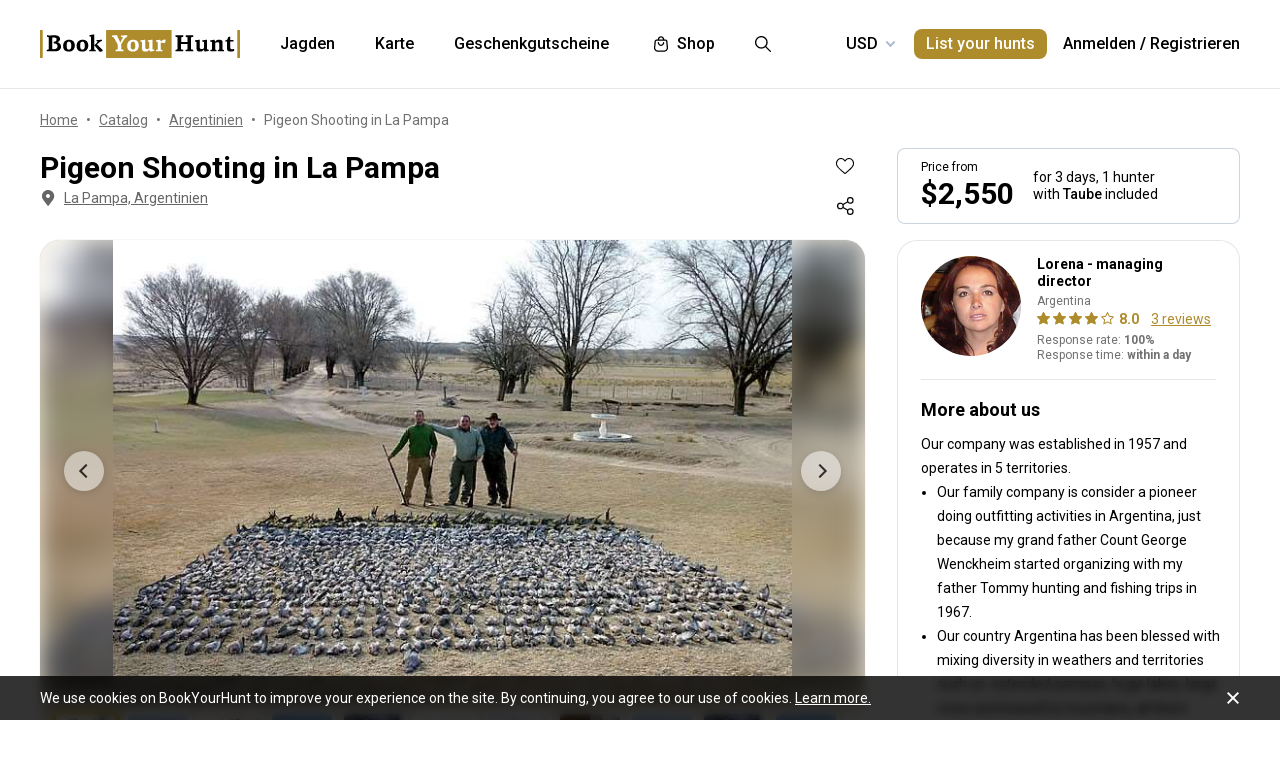

--- FILE ---
content_type: text/html;charset=utf-8
request_url: https://www.bookyourhunt.com/de/Tour/14831
body_size: 323190
content:
<!DOCTYPE html><html  lang="en-US"><head><meta charset="utf-8">
<meta name="viewport" content="width=device-width, initial-scale=1, user-scalable=no, maximum-scale=1">
<title>Pigeon Shooting in La Pampa &#x2F; La Pampa, Argentinien - BookYourHunt.com</title>
<link rel="preconnect" href="https://api.bookyourhunt.com">
<link rel="preconnect" href="https://storage.cdn.bookyourhunt.com">
<link rel="preconnect" href="https://static.cdn.bookyourhunt.com">
<link rel="preconnect" href="https://fonts.gstatic.com/" crossorigin="anonymous" data-hid="gf-preconnect">
<link rel="preconnect" href="https://fonts.googleapis.com/" data-hid="gf-origin-preconnect">
<style>*,:after,:before{border:0 solid #e5e7eb;box-sizing:border-box}*{--tw-ring-inset:var(--tw-empty, );--tw-ring-offset-width:0px;--tw-ring-offset-color:#fff;--tw-ring-color:rgba(59,130,246,.5);--tw-ring-offset-shadow:0 0 #0000;--tw-ring-shadow:0 0 #0000;--tw-shadow:0 0 #0000}:root{-moz-tab-size:4;-o-tab-size:4;tab-size:4}:-moz-focusring{outline:1px dotted ButtonText}:-moz-ui-invalid{box-shadow:none}::moz-focus-inner{border-style:none;padding:0}::-webkit-inner-spin-button,::-webkit-outer-spin-button{height:auto}::-webkit-search-decoration{-webkit-appearance:none}::-webkit-file-upload-button{-webkit-appearance:button;font:inherit}[type=search]{-webkit-appearance:textfield;outline-offset:-2px}abbr[title]{-webkit-text-decoration:underline dotted;text-decoration:underline dotted}a{color:inherit;text-decoration:inherit}body{font-family:inherit;line-height:inherit;margin:0}button{background-color:transparent;background-image:none;text-transform:none}[type=button],[type=reset],[type=submit],button{-webkit-appearance:button}[role=button],button{cursor:pointer}html{-webkit-text-size-adjust:100%;font-family:ui-sans-serif,system-ui,-apple-system,BlinkMacSystemFont,Segoe UI,Roboto,Helvetica Neue,Arial,Noto Sans,sans-serif,Apple Color Emoji,Segoe UI Emoji,Segoe UI Symbol,Noto Color Emoji;line-height:1.5}hr{border-top-width:1px;color:inherit;height:0}h1,h2,h3,h4,h5,hr,p,pre{margin:0}h1,h2,h3,h4,h5{font-size:inherit;font-weight:inherit}button,input,textarea{color:inherit;font-family:inherit;font-size:100%;line-height:1.15;line-height:inherit;margin:0;padding:0}img{border-style:solid;height:auto;max-width:100%}input::placeholder{color:#9ca3af;opacity:1}input::webkit-input-placeholder{color:#9ca3af;opacity:1}input::-moz-placeholder{color:#9ca3af;opacity:1}input:-ms-input-placeholder{color:#9ca3af;opacity:1}input::-ms-input-placeholder{color:#9ca3af;opacity:1}iframe,img,svg{display:block;vertical-align:middle}code,pre{font-family:ui-monospace,SFMono-Regular,Menlo,Monaco,Consolas,Liberation Mono,Courier New,monospace;font-size:1em}strong{font-weight:bolder}table{border-collapse:collapse;border-color:inherit;text-indent:0}textarea{resize:vertical}textarea::placeholder{color:#9ca3af;opacity:1}textarea::webkit-input-placeholder{color:#9ca3af;opacity:1}textarea::-moz-placeholder{color:#9ca3af;opacity:1}textarea:-ms-input-placeholder{color:#9ca3af;opacity:1}textarea::-ms-input-placeholder{color:#9ca3af;opacity:1}ol,ul{list-style:none;margin:0;padding:0}.center{bottom:0;left:0;margin:auto;right:0;top:0}.center,.center2{position:absolute}.center2{--tw-translate-x:0;--tw-translate-y:0;--tw-translate-z:0;--tw-rotate:0;--tw-rotate-x:0;--tw-rotate-y:0;--tw-rotate-z:0;--tw-skew-x:0;--tw-skew-y:0;--tw-scale-x:1;--tw-scale-y:1;--tw-scale-z:1;transform:translate3d(var(--tw-translate-x),var(--tw-translate-y),var(--tw-translate-z)) rotate(var(--tw-rotate)) rotateX(var(--tw-rotate-x)) rotateY(var(--tw-rotate-y)) rotate(var(--tw-rotate-z)) skew(var(--tw-skew-x)) skewY(var(--tw-skew-y)) scaleX(var(--tw-scale-x)) scaleY(var(--tw-scale-y)) scaleZ(var(--tw-scale-z));--tw-translate-x:-50%;--tw-translate-y:-50%;left:50%;top:50%}.fs-12{font-size:.75rem;font-weight:400;line-height:1rem;line-height:1.25}.context{--tw-bg-opacity:1;background-color:rgba(255,255,255,var(--tw-bg-opacity));display:flex;flex-direction:column;justify-items:stretch;margin-top:.25rem;min-width:140px;opacity:0;overflow:hidden;position:absolute;right:0;top:100%;visibility:hidden;--tw-translate-x:0;--tw-translate-y:0;--tw-translate-z:0;--tw-rotate:0;--tw-rotate-x:0;--tw-rotate-y:0;--tw-rotate-z:0;--tw-skew-x:0;--tw-skew-y:0;--tw-scale-x:1;--tw-scale-y:1;--tw-scale-z:1;transform:translate(var(--tw-translate-x)) translateY(var(--tw-translate-y)) translateZ(var(--tw-translate-z)) rotate(var(--tw-rotate)) rotateX(var(--tw-rotate-x)) rotateY(var(--tw-rotate-y)) rotate(var(--tw-rotate-z)) skew(var(--tw-skew-x)) skewY(var(--tw-skew-y)) scaleX(var(--tw-scale-x)) scaleY(var(--tw-scale-y)) scaleZ(var(--tw-scale-z));--tw-translate-y:-2rem;border-radius:.5rem;box-shadow:0 0 1px #0000001a,0 2px 8px #0003;transition-duration:.3s;transition-property:background-color,border-color,color,fill,stroke,opacity,box-shadow,transform,filter,backdrop-filter;transition-timing-function:cubic-bezier(.4,0,.2,1)}.context-active{opacity:1;transform:none;visibility:visible;z-index:2}.text-accent{color:var(--gray-text);font-size:.75rem;font-weight:400;line-height:1rem;line-height:1.25}.flex-center{align-items:center;display:flex;justify-content:center}@media (max-width:767px){.sm\:fs-12{font-size:.75rem;font-weight:400;line-height:1rem;line-height:1.25}.\!sm\:fs-12{font-size:.75rem!important;font-weight:400!important;line-height:1rem!important;line-height:1.25!important}.sm\:text-accent{color:var(--gray-text);font-size:.75rem;font-weight:400;line-height:1rem;line-height:1.25}}.\.columns-sm,.columns-sm{-moz-columns:24rem;columns:24rem}.container{width:100%}.bg-gray-lighter{background-color:var(--gray-lighter)}.bg-white{--tw-bg-opacity:1;background-color:rgba(255,255,255,var(--tw-bg-opacity))}.bg-black{--tw-bg-opacity:1;background-color:rgba(0,0,0,var(--tw-bg-opacity))}.bg-primary{background-color:var(--primary)}.bg-transparent{background-color:transparent}html:not(.touch) .\!nth\:bg-black:hover{--tw-bg-opacity:1!important;background-color:rgba(0,0,0,var(--tw-bg-opacity))!important}html:not(.touch) .nth\:bg-white:hover{--tw-bg-opacity:1;background-color:rgba(255,255,255,var(--tw-bg-opacity))}.bg-red{background-color:var(--red)}.\!bg-transparent{background-color:transparent!important}.bg-gold{background-color:var(--gold)}.bg-bg{background-color:var(--bg)}.bg-secondary{background-color:var(--secondary)}.bg-gray-light{background-color:var(--gray-light)}.bg-gray-darkest{background-color:var(--gray-darkest)}.bg-primary-light{background-color:var(--primary-light)}html:not(.touch) .nth\:bg-gray-lighter:hover{background-color:var(--gray-lighter)}.\!bg-white{--tw-bg-opacity:1!important;background-color:rgba(255,255,255,var(--tw-bg-opacity))!important}.bg-current{background-color:currentColor}.bg-gray{background-color:var(--gray)}.bg-red-lighter{background-color:var(--red-lighter)}.bg-green-lighter{background-color:var(--green-lighter)}.\!bg-black{--tw-bg-opacity:1!important;background-color:rgba(0,0,0,var(--tw-bg-opacity))!important}.\!hover\:bg-gold:hover{background-color:var(--gold)!important}.bg-\[\#333\]{--tw-bg-opacity:1;background-color:rgba(51,51,51,var(--tw-bg-opacity))}.bg-gold-light{background-color:var(--gold-light)}.bg-primary-lighter{background-color:var(--primary-lighter)}html:not(.touch) .nth\:bg-gold-light:hover{background-color:var(--gold-light)}html:not(.touch) .\!nth\:bg-gray-light:hover{background-color:var(--gray-light)!important}.bg-secondary-l10{background-color:var(--secondary-l10)}.bg-opacity-40{--tw-bg-opacity:.4}.bg-opacity-30{--tw-bg-opacity:.3}.bg-opacity-80{--tw-bg-opacity:.8}.bg-opacity-50{--tw-bg-opacity:.5}.\!bg-opacity-20{--tw-bg-opacity:.2!important}.bg-opacity-60{--tw-bg-opacity:.6}.bg-opacity-5{--tw-bg-opacity:.05}.bg-opacity-20{--tw-bg-opacity:.2}.bg-center{background-position:50%}.bg-no-repeat{background-repeat:no-repeat}.bg-cover{background-size:cover}.bg-contain{background-size:contain}.\!border-gray{border-color:var(--gray)!important}.border-gray{border-color:var(--gray)}.border-current{border-color:currentColor}.border-primary{border-color:var(--primary)}.border-gold{border-color:var(--gold)}.border-white{--tw-border-opacity:1;border-color:rgba(255,255,255,var(--tw-border-opacity))}.border-gray-light{border-color:var(--gray-light)}html:not(.touch) .nth\:border-gray:hover{border-color:var(--gray)}.border-gray-text{border-color:var(--gray-text)}.\!border-gray-light{border-color:var(--gray-light)!important}.border-gray-lighter{border-color:var(--gray-lighter)}.border-transparent{border-color:transparent}.border-l-gray-lighter{border-left-color:var(--gray-lighter)}.border-r-gray-lighter{border-right-color:var(--gray-lighter)}.border-l-white{--tw-border-opacity:1;border-left-color:rgba(255,255,255,var(--tw-border-opacity))}.border-opacity-20{--tw-border-opacity:.2}.rounded-full{border-radius:9999px}.rounded{border-radius:.25rem}.rounded-none{border-radius:0}.\!rounded-full{border-radius:9999px!important}.rounded-6px{border-radius:6px}.rounded-1px{border-radius:1px}.rounded-30px{border-radius:30px}.rounded-12px{border-radius:12px}.rounded-2px{border-radius:2px}.rounded-xl{border-radius:.75rem}.\.rounded-full{border-radius:9999px}.rounded-t-none{border-top-left-radius:0;border-top-right-radius:0}.rounded-bl-none{border-bottom-left-radius:0}.\!border-solid{border-style:solid!important}.border-solid{border-style:solid}.border-dashed{border-style:dashed}.border-double{border-style:double}.border-none{border-style:none}.\!border-1{border-width:1px!important}.border,.border-1{border-width:1px}.border-2{border-width:2px}.border-5px{border-width:5px}.border-2px{border-width:2px}.border\:1px,.border\:3px,.border\:solid{border-width:1px}.border-10{border-width:10px}.border\:10px,.border\:12px,.border\:6px{border-width:1px}.border-3{border-width:3px}.\.border{border-width:1px}.border-b{border-bottom-width:1px}.border-l{border-left-width:1px}.border-t-1{border-top-width:1px}.border-t-5px{border-top-width:5px}.border-b-1{border-bottom-width:1px}.border-b-2px{border-bottom-width:2px}.\!border-t-1{border-top-width:1px!important}.border-t-0{border-top-width:0}.border-l-1{border-left-width:1px}.border-t{border-top-width:1px}.border-r-2{border-right-width:2px}.border-b-2{border-bottom-width:2px}.border-l-0{border-left-width:0}.border-r-1{border-right-width:1px}.border-x-1{border-left-width:1px;border-right-width:1px}.\.cursor-pointer,.cursor-pointer{cursor:pointer}.before\:block:before,.block{display:block}.\!block{display:block!important}.inline-block{display:inline-block}.\!inline-block{display:inline-block!important}.inline{display:inline}.flex{display:flex}.inline-flex{display:inline-flex}.table{display:table}.grid{display:grid}.contents{display:contents}.\!hidden{display:none!important}.before\:hidden:before,.hidden{display:none}.flex-row{flex-direction:row}.flex-row-reverse{flex-direction:row-reverse}.flex-col{flex-direction:column}.flex-col-reverse{flex-direction:column-reverse}.flex-wrap{flex-wrap:wrap}.items-start{align-items:flex-start}.items-end{align-items:flex-end}.items-center{align-items:center}.self-start{align-self:flex-start}.justify-items-stretch{justify-items:stretch}.justify-start{justify-content:flex-start}.\!justify-start{justify-content:flex-start!important}.justify-end{justify-content:flex-end}.justify-center{justify-content:center}.justify-between{justify-content:space-between}.\!justify-between{justify-content:space-between!important}.justify-around{justify-content:space-around}.flex-auto{flex:1 1 auto}.flex-1{flex:1 1 0%}.flex-none{flex:none}.\!flex-none{flex:none!important}.\.flex-auto{flex:1 1 auto}.\.flex-1{flex:1 1 0%}.\.flex-none{flex:none}.flex-grow{flex-grow:1}.flex-shrink-0{flex-shrink:0}.-order-1{order:-1}.float-left{float:left}.font-accent{font-family:PF Centro Serif Pro,sans-serif}.font-default{font-family:Roboto,sans-serif}.\.font-accent{font-family:PF Centro Serif Pro,sans-serif}.font-bold{font-weight:700}.font-medium{font-weight:500}.\!font-bold{font-weight:700!important}.font-semibold{font-weight:600}.font-normal{font-weight:400}.\!font-normal{font-weight:400!important}.\!font-medium{font-weight:500!important}.\.font-bold{font-weight:700}.\.font-medium{font-weight:500}.\.font-semibold{font-weight:600}.\.font-normal{font-weight:400}.h-full{height:100%}.h-auto{height:auto}.h-px{height:1px}.h-11{height:2.75rem}.h-2{height:.5rem}.h-7{height:1.75rem}.h-5{height:1.25rem}.h-6{height:1.5rem}.h-8{height:2rem}.h-10{height:2.5rem}.\!h-8{height:2rem!important}.\!h-auto{height:auto!important}.\.h-full{height:100%}.\.h-10{height:2.5rem}.\.h-7{height:1.75rem}.\.w-6{height:1.5rem}.\.w-12{height:3rem}.\.w-full{height:100%}.\.w-11{height:2.75rem}.h-46px{height:46px}.h-5px{height:5px}.h-2px{height:2px}.h-20px{height:20px}.h-40px{height:40px}.h-110px{height:110px}.h-550px{height:550px}.h-27px{height:27px}.h-32px{height:32px}.h-52px{height:52px}.h-50px{height:50px}.h-14px{height:14px}.h-60px{height:60px}.h-7px{height:7px}.h-160px{height:160px}.h-230px{height:230px}.h-120px{height:120px}.h-484px{height:484px}.h-500px{height:500px}.h-700px{height:700px}.h-480px{height:480px}.h-33px{height:33px}.h-600px{height:600px}.h-28px{height:28px}.h-141px{height:141px}.h-61px{height:61px}.h-132px{height:132px}.h-70px{height:70px}.h-42px{height:42px}.h-7\/10{height:70%}.h-125{height:31.25rem}.h-10px{height:10px}.h-58{height:14.5rem}.h-18{height:4.5rem}.h-15{height:3.75rem}.h-400px{height:400px}.h-276px{height:276px}.h-200px{height:200px}.h-407px{height:407px}.h-304px{height:304px}.h-187px{height:187px}.\!h-60px{height:60px!important}.h-\[70vh\]{height:70vh}.h-\[90vh\]{height:90vh}.h-15px{height:15px}.h-80px{height:80px}.h-22px{height:22px}.h-\[600px\]{height:600px}.\.h-46px{height:46px}.\.w-40px{height:40px}.\.w-200px{height:200px}.\.w-30px{height:30px}.\.w-60px{height:60px}.\.w-65px{height:65px}.\.w-19{height:4.75rem}.\.w-120px{height:120px}.\.w-100px{height:100px}.\.w-115px{height:115px}.\.w-50px{height:50px}.\.w-90px{height:90px}.text-lg{font-size:1.125rem;line-height:1.75rem}.text-xs{font-size:.75rem;line-height:1rem}.text-3xl{font-size:1.875rem;line-height:2.25rem}.text-base{font-size:1rem;line-height:1.5rem}.text-sm{font-size:.875rem;line-height:1.25rem}.\!text-lg{font-size:1.125rem!important}.\!text-lg,.\!text-xl{line-height:1.75rem!important}.\!text-xl{font-size:1.25rem!important}.text-2xl{font-size:1.5rem;line-height:2rem}.\!text-sm{font-size:.875rem!important;line-height:1.25rem!important}.\!text-base{font-size:1rem!important;line-height:1.5rem!important}.text-xl{font-size:1.25rem;line-height:1.75rem}.\!text-xs{font-size:.75rem!important;line-height:1rem!important}.text-5xl{font-size:3rem;line-height:1}.text-4xl{font-size:2.25rem;line-height:2.5rem}.\!text-4xl{font-size:2.25rem!important;line-height:2.5rem!important}.text-6xl{font-size:3.75rem;line-height:1}.\!text-2xl{font-size:1.5rem!important;line-height:2rem!important}.\.text-lg{font-size:1.125rem;line-height:1.75rem}.\.text-xs{font-size:.75rem;line-height:1rem}.\.text-base{font-size:1rem;line-height:1.5rem}.\.text-xl{font-size:1.25rem;line-height:1.75rem}.\.text-2xl{font-size:1.5rem;line-height:2rem}.\.text-sm{font-size:.875rem;line-height:1.25rem}.\.text-3xl{font-size:1.875rem;line-height:2.25rem}.\.text-5xl{font-size:3rem;line-height:1}.\.text-4xl{font-size:2.25rem;line-height:2.5rem}.text-250px{font-size:250px;line-height:1}.text-60px{font-size:60px;line-height:1}.leading-tight{line-height:1.25}.leading-10{line-height:2.5rem}.leading-none{line-height:1}.leading-4{line-height:1rem}.leading-30px{line-height:30px}.leading-5{line-height:1.25rem}.leading-11{line-height:2.75rem}.leading-3{line-height:.75rem}.leading-6{line-height:1.5rem}.\!leading-7{line-height:1.75rem!important}.leading-60px{line-height:60px}.leading-8{line-height:2rem}.leading-20px{line-height:20px}.leading-7{line-height:1.75rem}.leading-9{line-height:2.25rem}.leading-14px{line-height:14px}.leading-50px{line-height:50px}.leading-70px{line-height:70px}.leading-40px{line-height:40px}.leading-28px{line-height:28px}.leading-34px{line-height:34px}.leading-56px{line-height:56px}.leading-74px{line-height:74px}.leading-68px{line-height:68px}.leading-22px{line-height:22px}.leading-53px{line-height:53px}.leading-25px{line-height:25px}.leading-300px{line-height:300px}.leading-58px{line-height:58px}.\.leading-10{line-height:2.5rem}.\.leading-30px{line-height:30px}.\.leading-6{line-height:1.5rem}.\.leading-3{line-height:.75rem}.\.leading-none{line-height:1}.\.leading-4{line-height:1rem}.\.leading-5{line-height:1.25rem}.\.leading-20px{line-height:20px}.\.leading-tight{line-height:1.25}.list-disc{list-style-type:disc}.list-decimal{list-style-type:decimal}.\.list-disc{list-style-type:disc}.m-0{margin:0}.m-2{margin:.5rem}.-m-6{margin:-1.5rem}.-m-4{margin:-1rem}.-m-10{margin:-2.5rem}.m-auto{margin:auto}.-m-9px{margin:-9px}.-m-2{margin:-.5rem}.\!m-0{margin:0!important}.-m-1{margin:-.25rem}.\.-my-4{margin:1rem}.\.-mx-3{margin:.75rem}.\.-my-2{margin:.5rem}.\.-my-3{margin:.75rem}.\.-ml-1,.\.-my-1{margin:.25rem}.\.-ml-2{margin:.5rem}.\.-ml-6{margin:1.5rem}.\.-mb-px{margin:1px}.\.-mt-2{margin:.5rem}.\.-mr-4{margin:1rem}.\.-mt-1{margin:.25rem}.\.-mt-4{margin:1rem}.\.-mr-px{margin:1px}.\.-ml-22{margin:5.5rem}.\.-mb-1{margin:.25rem}.\.-mt-10{margin:2.5rem}.\.-mt-50px{margin:50px}.\.-mt-5{margin:1.25rem}.\.-mt-3{margin:.75rem}.\.-mt-px{margin:1px}.\.-mr-6{margin:1.5rem}.my-2px{margin-bottom:2px;margin-top:2px}.mx-2{margin-left:.5rem;margin-right:.5rem}.mx-auto{margin-left:auto;margin-right:auto}.mx-1{margin-left:.25rem;margin-right:.25rem}.mx-4{margin-left:1rem;margin-right:1rem}.my-6{margin-bottom:1.5rem;margin-top:1.5rem}.mx-8{margin-left:2rem;margin-right:2rem}.-mx-10{margin-left:-2.5rem;margin-right:-2.5rem}.my-10{margin-bottom:2.5rem;margin-top:2.5rem}.my-4{margin-bottom:1rem;margin-top:1rem}.-mx-4{margin-left:-1rem;margin-right:-1rem}.-my-3px{margin-bottom:-3px;margin-top:-3px}.-my-4{margin-bottom:-1rem;margin-top:-1rem}.\!-mx-2{margin-left:-.5rem!important;margin-right:-.5rem!important}.-mx-3{margin-left:-.75rem;margin-right:-.75rem}.-my-2{margin-bottom:-.5rem;margin-top:-.5rem}.mx-px{margin-left:1px;margin-right:1px}.-mx-5{margin-left:-1.25rem;margin-right:-1.25rem}.my-auto{margin-bottom:auto;margin-top:auto}.-my-3{margin-bottom:-.75rem;margin-top:-.75rem}.-my-1{margin-bottom:-.25rem;margin-top:-.25rem}.-mx-2{margin-left:-.5rem;margin-right:-.5rem}.mx-3{margin-left:.75rem;margin-right:.75rem}.-mx-3px{margin-left:-3px;margin-right:-3px}.-mx-1{margin-left:-.25rem;margin-right:-.25rem}.my-20{margin-bottom:5rem;margin-top:5rem}.mx-60px{margin-left:60px;margin-right:60px}.my-5{margin-bottom:1.25rem;margin-top:1.25rem}.-mx-6{margin-left:-1.5rem;margin-right:-1.5rem}.mr-1{margin-right:.25rem}.ml-1{margin-left:.25rem}.mr-2{margin-right:.5rem}.-ml-1{margin-left:-.25rem}.-ml-2{margin-left:-.5rem}.mt-1{margin-top:.25rem}.mb-6{margin-bottom:1.5rem}.ml-4{margin-left:1rem}.mb-3{margin-bottom:.75rem}.ml-2{margin-left:.5rem}.mb-2{margin-bottom:.5rem}.-ml-6{margin-left:-1.5rem}.ml-12{margin-left:3rem}.mr-4{margin-right:1rem}.-mb-px{margin-bottom:-1px}.mt-4{margin-top:1rem}.mt-2{margin-top:.5rem}.mb-4{margin-bottom:1rem}.mb-1{margin-bottom:.25rem}.mr-3{margin-right:.75rem}.ml-3{margin-left:.75rem}.ml-6{margin-left:1.5rem}.\!mb-0{margin-bottom:0!important}.mb-8{margin-bottom:2rem}.mr-8{margin-right:2rem}.mb-0{margin-bottom:0}.\!mb-6{margin-bottom:1.5rem!important}.ml-5{margin-left:1.25rem}.\!mb-4{margin-bottom:1rem!important}.mt-6px{margin-top:6px}.mt-2px{margin-top:2px}.mb-px{margin-bottom:1px}.mt-6{margin-top:1.5rem}.mr-10{margin-right:2.5rem}.mt-18px{margin-top:18px}.-mb-15px{margin-bottom:-15px}.-mt-2{margin-top:-.5rem}.-mt-6{margin-top:-1.5rem}.mt-0{margin-top:0}.-mr-1{margin-right:-.25rem}.mt-8{margin-top:2rem}.mr-7{margin-right:1.75rem}.ml-auto{margin-left:auto}.mb-5{margin-bottom:1.25rem}.-ml-5px{margin-left:-5px}.mr-6px{margin-right:6px}.mb-17{margin-bottom:4.25rem}.-mr-4{margin-right:-1rem}.mr-0{margin-right:0}.\!mr-0{margin-right:0!important}.-mt-3{margin-top:-.75rem}.mt-auto{margin-top:auto}.-mb-5{margin-bottom:-1.25rem}.mb-2px{margin-bottom:2px}.-mt-px{margin-top:-1px}.-mt-5{margin-top:-1.25rem}.-ml-380px{margin-left:-380px}.mt-\[60px\]{margin-top:60px}.ml-0{margin-left:0}.not-last\:mb-8:not(:last-child){margin-bottom:2rem}.\!mt-4{margin-top:1rem!important}.-mb-1{margin-bottom:-.25rem}.\!mt-2{margin-top:.5rem!important}.mr-6{margin-right:1.5rem}.ml-16{margin-left:4rem}.ml-22px{margin-left:22px}.ml-7{margin-left:1.75rem}.ml-76px{margin-left:76px}.-mt-1{margin-top:-.25rem}.mb-10{margin-bottom:2.5rem}.-ml-px{margin-left:-1px}.ml-2px{margin-left:2px}.mb-9{margin-bottom:2.25rem}.mt-3{margin-top:.75rem}.\!mb-1{margin-bottom:.25rem!important}.-mt-4{margin-top:-1rem}.ml-10{margin-left:2.5rem}.-mt-0\.5{margin-top:-.125rem}.-mr-px{margin-right:-1px}.-mb-4{margin-bottom:-1rem}.mt-10{margin-top:2.5rem}.-mt-2px{margin-top:-2px}.ml-8{margin-left:2rem}.-ml-22{margin-left:-5.5rem}.\!mb-74px{margin-bottom:74px!important}.-mt-10{margin-top:-2.5rem}.-mt-50px{margin-top:-50px}.mt-5{margin-top:1.25rem}.-mr-2px{margin-right:-2px}.-mb-2px{margin-bottom:-2px}.\!mb-3{margin-bottom:.75rem!important}.\!last\:mb-0:last-child{margin-bottom:0!important}.-mr-6{margin-right:-1.5rem}.mb-14{margin-bottom:3.5rem}.mt-7{margin-top:1.75rem}.ml-3px{margin-left:3px}.-mt-13{margin-top:-3.25rem}.-mr-22px{margin-right:-22px}.-mb-2{margin-bottom:-.5rem}.mt-3px{margin-top:3px}.\!mt-6{margin-top:1.5rem!important}.mt-px{margin-top:1px}.-mt-15px{margin-top:-15px}.-mt-14px{margin-top:-14px}.\!mb-8{margin-bottom:2rem!important}.\!mt-0{margin-top:0!important}.max-h-full{max-height:100%}.max-h-6{max-height:1.5rem}.max-h-0{max-height:0}.max-h-none{max-height:none}.max-h-370px{max-height:370px}.max-h-112px{max-height:112px}.max-h-15{max-height:3.75rem}.max-h-50px{max-height:50px}.max-h-300px{max-height:300px}.max-h-500px{max-height:500px}.max-h-\[600px\]{max-height:600px}.max-h-400px{max-height:400px}.max-h-350px{max-height:350px}.max-w-full{max-width:100%}.max-w-xs{max-width:20rem}.max-w-none{max-width:none}.max-w-md{max-width:28rem}.max-w-520px{max-width:520px}.max-w-700px{max-width:700px}.max-w-400px{max-width:400px}.max-w-150px{max-width:150px}.max-w-1140px{max-width:1140px}.max-w-460px{max-width:460px}.max-w-260px{max-width:260px}.max-w-800px{max-width:800px}.max-w-580px{max-width:580px}.max-w-720px{max-width:720px}.max-w-920px{max-width:920px}.max-w-200px{max-width:200px}.max-w-740px{max-width:740px}.max-w-500px{max-width:500px}.max-w-680px{max-width:680px}.max-w-4\/7{max-width:57.142857%}.max-w-380px{max-width:380px}.max-w-240px{max-width:240px}.max-w-3\/2{max-width:150%}.max-w-220px{max-width:220px}.max-w-8\/10{max-width:80%}.max-w-74\/100{max-width:74%}.max-w-190px{max-width:190px}.max-w-320px{max-width:320px}.max-w-420px{max-width:420px}.max-w-470px{max-width:470px}.max-w-290px{max-width:290px}.max-w-360px{max-width:360px}.max-w-295px{max-width:295px}.min-h-full{min-height:100%}.min-h-7{min-height:1.75rem}.\!min-h-0{min-height:0!important}.min-h-\[500px\]{min-height:500px}.\!min-h-256px{min-height:256px!important}.\!min-h-180px{min-height:180px!important}.min-h-310px{min-height:310px}.min-h-300px{min-height:300px}.min-h-200px{min-height:200px}.\!min-h-120px{min-height:120px!important}.min-w-0{min-width:0}.min-w-10{min-width:2.5rem}.min-w-full{min-width:100%}.min-w-36{min-width:9rem}.min-w-40{min-width:10rem}.min-w-155px{min-width:155px}.min-w-180px{min-width:180px}.min-w-260px{min-width:260px}.min-w-230px{min-width:230px}.min-w-210px{min-width:210px}.min-w-320px{min-width:320px}.\!min-w-11\/10{min-width:110%!important}.min-w-280px{min-width:280px}.min-w-1\/2{min-width:50%}.min-w-400px{min-width:400px}.min-w-90px{min-width:90px}.min-w-130px{min-width:130px}.min-w-240px{min-width:240px}.min-w-340px{min-width:340px}.\!min-w-210px{min-width:210px!important}.min-w-245px{min-width:245px}.\!min-w-1\/2{min-width:50%!important}.min-w-1\/3{min-width:33.333333%}.min-w-100px{min-width:100px}.object-cover{-o-object-fit:cover;object-fit:cover}.opacity-0{opacity:0}.opacity-50{opacity:.5}.opacity-80{opacity:.8}.opacity-100,html:not(.touch) .nth\:opacity-100:hover{opacity:1}.opacity-30{opacity:.3}.opacity-60{opacity:.6}.opacity-15{opacity:.15}.\.opacity-0{opacity:0}.\.opacity-50{opacity:.5}.\.opacity-80{opacity:.8}.\.opacity-30{opacity:.3}.outline{outline-style:solid}.overflow-auto{overflow:auto}.\!overflow-auto{overflow:auto!important}.overflow-hidden{overflow:hidden}.overflow-visible{overflow:visible}.\!overflow-visible{overflow:visible!important}.overflow-y-auto{overflow-y:auto}.overflow-x-hidden{overflow-x:hidden}.overscroll-contain{overscroll-behavior:contain;-ms-scroll-chaining:none}.p-6{padding:1.5rem}.p-4{padding:1rem}.p-2{padding:.5rem}.p-0{padding:0}.p-1{padding:.25rem}.p-3{padding:.75rem}.p-10{padding:2.5rem}.p-8{padding:2rem}.p-5{padding:1.25rem}.\!p-0{padding:0!important}.py-4{padding-bottom:1rem;padding-top:1rem}.px-4{padding-left:1rem;padding-right:1rem}.py-18px{padding-bottom:18px;padding-top:18px}.px-5{padding-left:1.25rem;padding-right:1.25rem}.px-1{padding-left:.25rem;padding-right:.25rem}.px-3{padding-left:.75rem;padding-right:.75rem}.py-2{padding-bottom:.5rem;padding-top:.5rem}.py-6{padding-bottom:1.5rem;padding-top:1.5rem}.px-10{padding-left:2.5rem;padding-right:2.5rem}.py-5{padding-bottom:1.25rem;padding-top:1.25rem}.px-6{padding-left:1.5rem;padding-right:1.5rem}.px-0{padding-left:0;padding-right:0}.py-3{padding-bottom:.75rem;padding-top:.75rem}.\!px-0{padding-left:0!important;padding-right:0!important}.\!px-2{padding-left:.5rem!important;padding-right:.5rem!important}.py-8{padding-bottom:2rem;padding-top:2rem}.px-2{padding-left:.5rem;padding-right:.5rem}.py-30px{padding-bottom:30px;padding-top:30px}.py-1{padding-bottom:.25rem;padding-top:.25rem}.px-6px{padding-left:6px;padding-right:6px}.\!py-4{padding-bottom:1rem!important;padding-top:1rem!important}.\!py-3{padding-bottom:.75rem!important;padding-top:.75rem!important}.\!px-4{padding-left:1rem!important;padding-right:1rem!important}.py-14{padding-bottom:3.5rem;padding-top:3.5rem}.px-7{padding-left:1.75rem;padding-right:1.75rem}.py-10{padding-bottom:2.5rem;padding-top:2.5rem}.px-8{padding-left:2rem;padding-right:2rem}.px-5px{padding-left:5px;padding-right:5px}.py-2px{padding-bottom:2px;padding-top:2px}.px-1\/25{padding-left:4%;padding-right:4%}.py-20{padding-bottom:5rem;padding-top:5rem}.px-12{padding-left:3rem;padding-right:3rem}.py-12{padding-bottom:3rem;padding-top:3rem}.\!px-6{padding-left:1.5rem!important;padding-right:1.5rem!important}.\!py-2{padding-bottom:.5rem!important;padding-top:.5rem!important}.pb-6{padding-bottom:1.5rem}.pb-4{padding-bottom:1rem}.pt-5{padding-top:1.25rem}.pb-1px{padding-bottom:1px}.pt-0\.5{padding-top:.125rem}.\!pl-1{padding-left:.25rem!important}.\!pr-2{padding-right:.5rem!important}.pr-10{padding-right:2.5rem}.pt-1{padding-top:.25rem}.\!pb-2{padding-bottom:.5rem!important}.pl-2{padding-left:.5rem}.pt-185\/354{padding-top:52.259887%}.pt-4{padding-top:1rem}.pt-0{padding-top:0}.pt-12{padding-top:3rem}.pt-8{padding-top:2rem}.pb-0{padding-bottom:0}.pl-4{padding-left:1rem}.pr-0{padding-right:0}.pt-16{padding-top:4rem}.pr-3{padding-right:.75rem}.pr-4{padding-right:1rem}.pt-109\/180{padding-top:60.555556%}.\!pl-3{padding-left:.75rem!important}.pl-3{padding-left:.75rem}.pt-5px{padding-top:5px}.pl-9px{padding-left:9px}.pt-6{padding-top:1.5rem}.pt-66px{padding-top:66px}.pr-1{padding-right:.25rem}.pt-95{padding-top:23.75rem}.pt-52{padding-top:13rem}.pt-px{padding-top:1px}.pt-2px{padding-top:2px}.pb-1{padding-bottom:.25rem}.pr-6{padding-right:1.5rem}.pb-px{padding-bottom:1px}.pl-5{padding-left:1.25rem}.pr-22{padding-right:5.5rem}.pb-5{padding-bottom:1.25rem}.pl-0{padding-left:0}.pr-2{padding-right:.5rem}.pl-1{padding-left:.25rem}.pb-10{padding-bottom:2.5rem}.pb-14{padding-bottom:3.5rem}.pt-5\/12{padding-top:41.666667%}.pt-185px{padding-top:185px}.pt-100px{padding-top:100px}.pt-2{padding-top:.5rem}.pt-7\/10{padding-top:70%}.pr-14px{padding-right:14px}.pt-3\/7{padding-top:42.857143%}.pt-125\/300{padding-top:41.666667%}.pb-12{padding-bottom:3rem}.pb-50px{padding-bottom:50px}.pt-32{padding-top:8rem}.pb-2{padding-bottom:.5rem}.pl-26px{padding-left:26px}.pt-24{padding-top:6rem}.pt-43{padding-top:10.75rem}.pr-8{padding-right:2rem}.pb-8{padding-bottom:2rem}.pl-52\/100{padding-left:52%}.pt-40{padding-top:10rem}.pt-83\/100{padding-top:83%}.pb-\[100px\]{padding-bottom:100px}.pb-70px{padding-bottom:70px}.pt-14{padding-top:3.5rem}.\!pt-0{padding-top:0!important}.pt-7{padding-top:1.75rem}.pl-6{padding-left:1.5rem}.pb-97px{padding-bottom:97px}.pt-10{padding-top:2.5rem}.\!pb-0{padding-bottom:0!important}.\!pl-4{padding-left:1rem!important}.\.tab,.\.tab\\\.value,.tab,.tab\.value{-moz-tab-size:4;-o-tab-size:4;tab-size:4}.pointer-events-none{pointer-events:none}.static{position:static}.fixed{position:fixed}.absolute{position:absolute}.\!absolute{position:absolute!important}.relative{position:relative}.sticky{position:sticky}.inset-0{bottom:0;left:0;right:0;top:0}.inset-6{bottom:1.5rem;left:1.5rem;right:1.5rem;top:1.5rem}.\!inset-4{bottom:1rem!important;left:1rem!important;right:1rem!important;top:1rem!important}.inset-y-0{bottom:0;top:0}.inset-x-4{left:1rem;right:1rem}.inset-x-0{left:0;right:0}.-inset-x-4{left:-1rem;right:-1rem}.inset-x-3{left:.75rem;right:.75rem}.inset-x-6{left:1.5rem;right:1.5rem}.inset-x-1\/5{left:20%;right:20%}.inset-x-60px{left:60px;right:60px}.left-0{left:0}.bottom-0{bottom:0}.right-0{right:0}.bottom-4{bottom:1rem}.bottom-full{bottom:100%}.right-88px{right:88px}.-bottom-5px{bottom:-5px}.right-83px{right:83px}.right-2{right:.5rem}.top-2{top:.5rem}.top-1{top:.25rem}.right-4{right:1rem}.bottom-3{bottom:.75rem}.bottom-2{bottom:.5rem}.left-2px{left:2px}.top-0{top:0}.right-3{right:.75rem}.top-3{top:.75rem}.top-16{top:4rem}.top-1\/2{top:50%}.top-full{top:100%}.-left-7{left:-1.75rem}.top-12{top:3rem}.top-\[88px\]{top:88px}.-right-8{right:-2rem}.-top-8{top:-2rem}.bottom-8{bottom:2rem}.left-98px{left:98px}.-top-23px{top:-23px}.left-68\/100{left:68%}.-top-19px{top:-19px}.left-2{left:.5rem}.-right-1{right:-.25rem}.left-3{left:.75rem}.-top-4{top:-1rem}.-bottom-4{bottom:-1rem}.top-1rem{top:1rem}.left-1\/2{left:50%}.-bottom-36px{bottom:-36px}.right-1\/2{right:50%}.-top-1{top:-.25rem}.-bottom-2{bottom:-.5rem}.left-10px{left:10px}.-left-px{left:-1px}.-right-2px{right:-2px}.bottom-auto{bottom:auto}.left-120px{left:120px}.top-auto{top:auto}.bottom-14{bottom:3.5rem}.left-auto{left:auto}.top-1px{top:1px}.left-1px{left:1px}.top-125px{top:125px}.top-6{top:1.5rem}.top-3px{top:3px}.right-6{right:1.5rem}.top-7{top:1.75rem}.-left-6{left:-1.5rem}.top-4{top:1rem}.-left-4{left:-1rem}.-bottom-1{bottom:-.25rem}.top-9{top:2.25rem}.top-14{top:3.5rem}.left-1{left:.25rem}.-top-1\/10{top:-10%}.-bottom-1\/10{bottom:-10%}.left-4{left:1rem}.-top-10{top:-2.5rem}.right-5{right:1.25rem}.top-21{top:5.25rem}.top-88px{top:88px}.right-1{right:.25rem}.right-38px{right:38px}.-right-px{right:-1px}.-top-2{top:-.5rem}.-bottom-px{bottom:-1px}.left-6{left:1.5rem}.bottom-15{bottom:3.75rem}.top-5{top:1.25rem}.-left-1\/20{left:-5%}.top-70px{top:70px}.-top-1\/9{top:-11.111111%}.left-full{left:100%}.-right-4{right:-1rem}.-left-5\/100{left:-5%}.top-2\/5{top:40%}.-top-34px{top:-34px}.-left-21px{left:-21px}.-right-21px{right:-21px}.right-14px{right:14px}.bottom-6{bottom:1.5rem}.top-23px{top:23px}.top-30px{top:30px}.top-21px{top:21px}.-right-32px{right:-32px}.right-10{right:2.5rem}.right-8{right:2rem}.left-8{left:2rem}.top-8{top:2rem}.top-10{top:2.5rem}.top-30{top:7.5rem}.-left-2{left:-.5rem}.-right-2{right:-.5rem}.right-50px{right:50px}.-left-8px{left:-8px}.-right-8px{right:-8px}.-bottom-8px{bottom:-8px}.-left-1{left:-.25rem}.left-95px{left:95px}.right-55px{right:55px}.-left-70px{left:-70px}.-top-90px{top:-90px}.-left-40px{left:-40px}.-top-40px{top:-40px}.left-px{left:1px}.right-px{right:1px}.-left-16px{left:-16px}.-left-15px{left:-15px}.left-5{left:1.25rem}.-top-15px{top:-15px}.-left-60px{left:-60px}.-left-91px{left:-91px}.left-91px{left:91px}.-left-4px{left:-4px}.-left-3{left:-.75rem}.resize{resize:both}.shadow-none,html:not(.touch) .nth\:shadow-none:hover{--tw-shadow:0 0 #0000;--tw-shadow-colored:0 0 #0000}.shadow-md,.shadow-none,html:not(.touch) .nth\:shadow-none:hover{box-shadow:var(--tw-ring-offset-shadow,0 0 #0000),var(--tw-ring-shadow,0 0 #0000),var(--tw-shadow)}.shadow-md{--tw-shadow:0 4px 6px -1px rgb(0 0 0/.1),0 2px 4px -2px rgb(0 0 0/.1);--tw-shadow-colored:0 4px 6px -1px var(--tw-shadow-color),0 2px 4px -2px var(--tw-shadow-color)}.shadow-sm{--tw-shadow:0 1px 2px 0 rgb(0 0 0/.05);--tw-shadow-colored:0 1px 2px 0 var(--tw-shadow-color)}.shadow-lg,.shadow-sm{box-shadow:var(--tw-ring-offset-shadow,0 0 #0000),var(--tw-ring-shadow,0 0 #0000),var(--tw-shadow)}.shadow-lg{--tw-shadow:0 10px 15px -3px rgb(0 0 0/.1),0 4px 6px -4px rgb(0 0 0/.1);--tw-shadow-colored:0 10px 15px -3px var(--tw-shadow-color),0 4px 6px -4px var(--tw-shadow-color)}html:not(.touch) .nth\:shadow-md:hover{--tw-shadow:0 4px 6px -1px rgb(0 0 0/.1),0 2px 4px -2px rgb(0 0 0/.1);--tw-shadow-colored:0 4px 6px -1px var(--tw-shadow-color),0 2px 4px -2px var(--tw-shadow-color);box-shadow:var(--tw-ring-offset-shadow,0 0 #0000),var(--tw-ring-shadow,0 0 #0000),var(--tw-shadow)}.\!shadow-none{--tw-shadow:0 0 #0000!important;--tw-shadow-colored:0 0 #0000!important;box-shadow:var(--tw-ring-offset-shadow,0 0 #0000),var(--tw-ring-shadow,0 0 #0000),var(--tw-shadow)!important}.\.shadow-md{--tw-shadow:0 4px 6px -1px rgb(0 0 0/.1),0 2px 4px -2px rgb(0 0 0/.1);--tw-shadow-colored:0 4px 6px -1px var(--tw-shadow-color),0 2px 4px -2px var(--tw-shadow-color)}.\.shadow,.\.shadow-md{box-shadow:var(--tw-ring-offset-shadow,0 0 #0000),var(--tw-ring-shadow,0 0 #0000),var(--tw-shadow)}.\.shadow{--tw-shadow:0 1px 3px 0 rgb(0 0 0/.1),0 1px 2px -1px rgb(0 0 0/.1);--tw-shadow-colored:0 1px 3px 0 var(--tw-shadow-color),0 1px 2px -1px var(--tw-shadow-color)}.table-fixed{table-layout:fixed}.text-left{text-align:left}.\!text-left{text-align:left!important}.text-center{text-align:center}.\!text-center{text-align:center!important}.text-right{text-align:right}.text-gray{color:var(--gray)}.text-primary{color:var(--primary)}.text-gray-dark{color:var(--gray-dark)}.text-white{--tw-text-opacity:1;color:rgba(255,255,255,var(--tw-text-opacity))}.text-black{--tw-text-opacity:1;color:rgba(0,0,0,var(--tw-text-opacity))}.text-current{color:currentColor}.\!text-black{--tw-text-opacity:1!important;color:rgba(0,0,0,var(--tw-text-opacity))!important}html:not(.touch) .nth\:text-black:hover{--tw-text-opacity:1;color:rgba(0,0,0,var(--tw-text-opacity))}html:not(.touch) .\!nth\:text-white:hover{--tw-text-opacity:1!important;color:rgba(255,255,255,var(--tw-text-opacity))!important}.text-gray-text{color:var(--gray-text)}html:not(.touch) .nth\:text-primary:hover{color:var(--primary)}.text-red{color:var(--red)}.text-gold{color:var(--gold)}.text-gray-light{color:var(--gray-light)}.text-green{color:var(--green)}.text-dark{color:var(--dark)}.text-red-d10{color:var(--red-d10)}.text-byhook{color:var(--byhook)}.\!hover\:text-white:hover,.\!text-white{--tw-text-opacity:1!important;color:rgba(255,255,255,var(--tw-text-opacity))!important}html:not(.touch) .\!nth\:text-black:hover{--tw-text-opacity:1!important;color:rgba(0,0,0,var(--tw-text-opacity))!important}.truncate{overflow:hidden;text-overflow:ellipsis;white-space:nowrap}.text-shadow{text-shadow:0 0 1px rgba(0,0,0,.2),0 0 1px rgba(1,0,5,.1)}.text-shadow-none{text-shadow:none}.text-shadow-lg{text-shadow:3px 3px 6px rgba(0,0,0,.26),0 0 5px rgba(15,3,86,.22)}.uppercase{text-transform:uppercase}.capitalize{text-transform:capitalize}.decoration-2{text-decoration-thickness:2px}.underline{text-decoration-line:underline}.\!underline{text-decoration-line:underline!important}.line-through{text-decoration-line:line-through}html:not(.touch) .nth\:no-underline:hover{text-decoration:none}.\!no-underline,html:not(.touch) .\!nth\:no-underline:hover{text-decoration:none!important}.hover\:no-underline:hover,.no-underline{text-decoration:none}.indent{text-indent:1.5rem}.-indent-6px{text-indent:-6px}.\.indent{text-indent:1.5rem}.\.-indent-6px{text-indent:6px}.align-top{vertical-align:top}.align-middle{vertical-align:middle}.align-bottom{vertical-align:bottom}.visible{visibility:visible}.invisible{visibility:hidden}.whitespace-normal{white-space:normal}.whitespace-nowrap{white-space:nowrap}.whitespace-pre-line{white-space:pre-line}.break-normal{overflow-wrap:normal;word-break:normal}.w-6{width:1.5rem}.w-20{width:5rem}.w-10{width:2.5rem}.w-12{width:3rem}.\!w-full{width:100%!important}.w-full{width:100%}.w-8{width:2rem}.w-1\/5{width:20%}.\!w-10{width:2.5rem!important}.w-1\/2{width:50%}.w-1\/3{width:33.333333%}.w-0{width:0}.w-3\/4{width:75%}.w-1\/4{width:25%}.w-1\/6{width:16.666667%}.w-auto{width:auto}.w-9{width:2.25rem}.w-40{width:10rem}.w-1{width:.25rem}.w-2{width:.5rem}.w-4{width:1rem}.\!w-1\/3{width:33.333333%!important}.w-2\/3{width:66.666667%}.w-4\/5{width:80%}.\!w-11{width:2.75rem!important}.w-11{width:2.75rem}.w-16{width:4rem}.w-2\/5{width:40%}.w-3\/5{width:60%}.\!w-auto{width:auto!important}.w-20px{width:20px}.w-160px{width:160px}.w-10px{width:10px}.w-240px{width:240px}.w-440px{width:440px}.w-360px{width:360px}.w-18px{width:18px}.w-2\/7{width:28.571429%}.w-200px{width:200px}.w-150px{width:150px}.w-135px{width:135px}.w-49px{width:49px}.w-37px{width:37px}.w-260px{width:260px}.w-30px{width:30px}.w-50px{width:50px}.w-122px{width:122px}.w-55px{width:55px}.w-303px{width:303px}.w-320px{width:320px}.w-380px{width:380px}.w-\[65px\]{width:65px}.w-300px{width:300px}.w-78px{width:78px}.w-80px{width:80px}.w-68px{width:68px}.w-34px{width:34px}.w-27px{width:27px}.w-136px{width:136px}.w-48px{width:48px}.w-120px{width:120px}.w-100px{width:100px}.w-110px{width:110px}.w-180px{width:180px}.w-19{width:4.75rem}.w-210px{width:210px}.w-7px{width:7px}.w-115px{width:115px}.w-215px{width:215px}.w-313px{width:313px}.w-190px{width:190px}.w-15px{width:15px}.w-600px{width:600px}.w-35px{width:35px}.w-228px{width:228px}.w-9\/10{width:90%}.w-170px{width:170px}.w-3\/2{width:150%}.w-60px{width:60px}.w-214px{width:214px}.w-57px{width:57px}.w-147px{width:147px}.w-428px{width:428px}.w-330px{width:330px}.w-250px{width:250px}.w-7\/10{width:70%}.w-17px{width:17px}.w-30{width:7.5rem}.w-182px{width:182px}.w-11\/20{width:55%}.w-74\/100{width:74%}.w-98\/100{width:98%}.w-268px{width:268px}.w-14px{width:14px}.\!w-265px{width:265px!important}.w-54px{width:54px}.w-104px{width:104px}.w-137px{width:137px}.w-173px{width:173px}.w-117px{width:117px}.w-102px{width:102px}.w-25px{width:25px}.w-130px{width:130px}.w-224px{width:224px}.w-91px{width:91px}.w-342px{width:342px}.w-185px{width:185px}.w-171px{width:171px}.w-265px{width:265px}.w-61px{width:61px}.w-571px{width:571px}.w-570px{width:570px}.w-285px{width:285px}.w-280px{width:280px}.w-220px{width:220px}.w-22px{width:22px}.w-2px{width:2px}.w-116px{width:116px}.w-40px{width:40px}.w-90px{width:90px}.z-10000{z-index:10000}.z-2{z-index:2}.z-10{z-index:10}.z-3{z-index:3}.z-5{z-index:5}.z-20{z-index:20}.z-11{z-index:11}.z-10002{z-index:10002}.z-1000{z-index:1000}.z-6{z-index:6}.z-30{z-index:30}.z-1{z-index:1}.z-9{z-index:9}html:not(.touch) .nth\:z-2:hover{z-index:2}.z-4{z-index:4}.z-22{z-index:22}.\.z-2{z-index:2}.\.z-10{z-index:10}.\.z-5{z-index:5}.\.z-3{z-index:3}.transform{transform:translate(var(--tw-translate-x)) translateY(var(--tw-translate-y)) translateZ(var(--tw-translate-z)) rotate(var(--tw-rotate)) rotateX(var(--tw-rotate-x)) rotateY(var(--tw-rotate-y)) rotate(var(--tw-rotate-z)) skew(var(--tw-skew-x)) skewY(var(--tw-skew-y)) scaleX(var(--tw-scale-x)) scaleY(var(--tw-scale-y)) scaleZ(var(--tw-scale-z))}.transform,.transform-gpu{--tw-translate-x:0;--tw-translate-y:0;--tw-translate-z:0;--tw-rotate:0;--tw-rotate-x:0;--tw-rotate-y:0;--tw-rotate-z:0;--tw-skew-x:0;--tw-skew-y:0;--tw-scale-x:1;--tw-scale-y:1;--tw-scale-z:1}.transform-gpu{transform:translate3d(var(--tw-translate-x),var(--tw-translate-y),var(--tw-translate-z)) rotate(var(--tw-rotate)) rotateX(var(--tw-rotate-x)) rotateY(var(--tw-rotate-y)) rotate(var(--tw-rotate-z)) skew(var(--tw-skew-x)) skewY(var(--tw-skew-y)) scaleX(var(--tw-scale-x)) scaleY(var(--tw-scale-y)) scaleZ(var(--tw-scale-z))}.scale-50{--tw-scale-x:.5;--tw-scale-y:.5;--tw-scale-z:.5}.scale-60{--tw-scale-x:.6;--tw-scale-y:.6;--tw-scale-z:.6}.scale-200{--tw-scale-x:2;--tw-scale-y:2;--tw-scale-z:2}.rotate-45{--tw-rotate:45deg}.-rotate-45{--tw-rotate:-45deg}.\.rotate-90,.rotate-90{--tw-rotate:90deg}.-translate-y-1\/2{--tw-translate-y:-50%}.-translate-y-8{--tw-translate-y:-2rem}html:not(.touch) .nth\:-translate-y-2px:hover{--tw-translate-y:-2px}.-translate-x-1\/2{--tw-translate-x:-50%}.-translate-y-3\/4{--tw-translate-y:-75%}.-translate-y-1{--tw-translate-y:-.25rem}.-translate-y-full{--tw-translate-y:-100%}.transition-none{transition-property:none}.\<transition,.transition,.transition\:transform{transition-duration:.3s;transition-property:background-color,border-color,color,fill,stroke,opacity,box-shadow,transform,filter,backdrop-filter;transition-timing-function:cubic-bezier(.4,0,.2,1)}.transition-all{transition-duration:.3s;transition-property:all;transition-timing-function:cubic-bezier(.4,0,.2,1)}.\.transition,.transition\:1\.5s,.transition\:1s,.transition\:\.4s,.transition\:\.5s,.transition\:\.6s,.transition\:\.7s{transition-duration:.3s;transition-property:background-color,border-color,color,fill,stroke,opacity,box-shadow,transform,filter,backdrop-filter;transition-timing-function:cubic-bezier(.4,0,.2,1)}.ease,.ease-in-out{transition-timing-function:cubic-bezier(.4,0,.2,1)}.duration{transition-duration:.3s}.duration-1000{transition-duration:1s}.duration-2500{transition-duration:2.5s}.\.duration{transition-duration:.3s}.\.animate,.animate{animation-iteration-count:1}.filter{--tw-blur:var(--tw-empty, );--tw-brightness:var(--tw-empty, );--tw-contrast:var(--tw-empty, );--tw-grayscale:var(--tw-empty, );--tw-hue-rotate:var(--tw-empty, );--tw-invert:var(--tw-empty, );--tw-saturate:var(--tw-empty, );--tw-sepia:var(--tw-empty, );--tw-drop-shadow:var(--tw-empty, );filter:var(--tw-blur) var(--tw-brightness) var(--tw-contrast) var(--tw-grayscale) var(--tw-hue-rotate) var(--tw-invert) var(--tw-saturate) var(--tw-sepia) var(--tw-drop-shadow)}.\.blur,.blur{--tw-blur:blur(8px)}.backdrop-filter{--tw-backdrop-blur:var(--tw-empty, );--tw-backdrop-brightness:var(--tw-empty, );--tw-backdrop-contrast:var(--tw-empty, );--tw-backdrop-grayscale:var(--tw-empty, );--tw-backdrop-hue-rotate:var(--tw-empty, );--tw-backdrop-invert:var(--tw-empty, );--tw-backdrop-opacity:var(--tw-empty, );--tw-backdrop-saturate:var(--tw-empty, );--tw-backdrop-sepia:var(--tw-empty, );-webkit-backdrop-filter:var(--tw-backdrop-blur) var(--tw-backdrop-brightness) var(--tw-backdrop-contrast) var(--tw-backdrop-grayscale) var(--tw-backdrop-hue-rotate) var(--tw-backdrop-invert) var(--tw-backdrop-opacity) var(--tw-backdrop-saturate) var(--tw-backdrop-sepia);backdrop-filter:var(--tw-backdrop-blur) var(--tw-backdrop-brightness) var(--tw-backdrop-contrast) var(--tw-backdrop-grayscale) var(--tw-backdrop-hue-rotate) var(--tw-backdrop-invert) var(--tw-backdrop-opacity) var(--tw-backdrop-saturate) var(--tw-backdrop-sepia)}.backdrop-blur-sm{--tw-backdrop-blur:blur(4px)}.backdrop-blur-md{--tw-backdrop-blur:blur(12px)}.\.backdrop-blur-sm{--tw-backdrop-blur:blur(4px)}.before\:content:before,.content{content:""}.rounded-2{border-radius:.5rem}.\!rounded-2{border-radius:.5rem!important}.rounded-5{border-radius:1.25rem}.rounded-t-5{border-top-left-radius:1.25rem;border-top-right-radius:1.25rem}.rounded-b-5{border-bottom-left-radius:1.25rem;border-bottom-right-radius:1.25rem}.rounded-l-2{border-bottom-left-radius:.5rem;border-top-left-radius:.5rem}.rounded-r-2{border-bottom-right-radius:.5rem;border-top-right-radius:.5rem}.rounded-l-5{border-bottom-left-radius:1.25rem;border-top-left-radius:1.25rem}.rounded-r-5{border-bottom-right-radius:1.25rem;border-top-right-radius:1.25rem}.\!rounded-l-0{border-bottom-left-radius:0!important;border-top-left-radius:0!important}.backdrop-blur{-webkit-backdrop-filter:blur(5px);backdrop-filter:blur(5px)}.transform-0{transform:translateZ(0)}.empty{background-image:url("data:image/svg+xml;charset=utf-8,%3Csvg xmlns='http://www.w3.org/2000/svg' width='90' height='90' fill='%23dcdcdc'%3E%3Cpath d='M88.887 15.465a4.48 4.48 0 0 0-3.269-1.816L19.624 6.02a5.57 5.57 0 0 0-3.633.969 5.57 5.57 0 0 0-1.816 3.148l-1.1 9.445h57.88a10.415 10.415 0 0 1 10.172 10.05v42.745c0-.118.26-.237.584-.384.337-.153.743-.338 1-.585a4.12 4.12 0 0 0 1.574-3.27l5.69-49.162a4.69 4.69 0 0 0-1.1-3.512zm-37.9 26.76a5.33 5.33 0 0 1-5.328 5.328 5.33 5.33 0 0 1-5.328-5.328 5.33 5.33 0 0 1 5.328-5.328 5.33 5.33 0 0 1 5.328 5.328M39.482 68.38a11.38 11.38 0 0 0 7.144 2.664 11 11 0 0 0 5.812-1.574l23.855-13.804v23.49c0 2.664-2.664 4.6-5.328 4.6H4.488a4 4 0 0 1-.372-.005 4.36 4.36 0 0 1-4.108-4.596v-8.96l18.77-13.804a5.814 5.814 0 0 1 7.508.363l13.2 11.625zM4.488 24.425h66.478a5.57 5.57 0 0 1 5.328 5.207v20.343L49.896 65.353a6.175 6.175 0 0 1-7.144-.605l-13.32-11.625a10.655 10.655 0 0 0-13.44-.605L.007 64.143v-34.51c0-2.664 1.816-5.207 4.48-5.207zm31 17.8c0 5.618 4.554 10.172 10.172 10.172s10.17-4.554 10.17-10.172-4.554-10.172-10.172-10.172-10.172 4.554-10.172 10.172z'/%3E%3C/svg%3E");background-position:50%;background-repeat:no-repeat}.\!empty{background-image:url("data:image/svg+xml;charset=utf-8,%3Csvg xmlns='http://www.w3.org/2000/svg' width='90' height='90' fill='%23dcdcdc'%3E%3Cpath d='M88.887 15.465a4.48 4.48 0 0 0-3.269-1.816L19.624 6.02a5.57 5.57 0 0 0-3.633.969 5.57 5.57 0 0 0-1.816 3.148l-1.1 9.445h57.88a10.415 10.415 0 0 1 10.172 10.05v42.745c0-.118.26-.237.584-.384.337-.153.743-.338 1-.585a4.12 4.12 0 0 0 1.574-3.27l5.69-49.162a4.69 4.69 0 0 0-1.1-3.512zm-37.9 26.76a5.33 5.33 0 0 1-5.328 5.328 5.33 5.33 0 0 1-5.328-5.328 5.33 5.33 0 0 1 5.328-5.328 5.33 5.33 0 0 1 5.328 5.328M39.482 68.38a11.38 11.38 0 0 0 7.144 2.664 11 11 0 0 0 5.812-1.574l23.855-13.804v23.49c0 2.664-2.664 4.6-5.328 4.6H4.488a4 4 0 0 1-.372-.005 4.36 4.36 0 0 1-4.108-4.596v-8.96l18.77-13.804a5.814 5.814 0 0 1 7.508.363l13.2 11.625zM4.488 24.425h66.478a5.57 5.57 0 0 1 5.328 5.207v20.343L49.896 65.353a6.175 6.175 0 0 1-7.144-.605l-13.32-11.625a10.655 10.655 0 0 0-13.44-.605L.007 64.143v-34.51c0-2.664 1.816-5.207 4.48-5.207zm31 17.8c0 5.618 4.554 10.172 10.172 10.172s10.17-4.554 10.17-10.172-4.554-10.172-10.172-10.172-10.172 4.554-10.172 10.172z'/%3E%3C/svg%3E")!important;background-position:50%!important;background-repeat:no-repeat!important}.shadow{box-shadow:0 0 1px #0000001a,0 2px 8px #0003}.\!shadow{box-shadow:0 0 1px #0000001a,0 2px 8px #0003!important}.bg-none{background:none}.flip-v{transform:scaleY(-1)}.fs-11px{font-size:11px}.square-40px{height:40px;width:40px}.square-10px{height:10px;width:10px}.square-160px{height:160px;width:160px}.square-18px{height:18px;width:18px}.square-200px{height:200px;width:200px}.square-24px{height:24px;width:24px}.borderin-gray-light{box-shadow:inset 0 0 0 1px var(--gray-light)}.mins-20px{min-height:20px;min-width:20px}.line-clamp-3{-webkit-line-clamp:3}.line-clamp-2,.line-clamp-3{display:-webkit-box;overflow:hidden;-webkit-box-orient:vertical}.line-clamp-2{-webkit-line-clamp:2}.square-60px{height:60px;width:60px}.square-50px{height:50px;width:50px}.square-32px{height:32px;width:32px}.fs-60px{font-size:60px}.fs-35px{font-size:35px}.square-8{height:8px;width:8px}.square-30px{height:30px;width:30px}.fs-0{font-size:0}.square-\.75rem{height:.75rem;width:.75rem}.square-2rem{height:2rem;width:2rem}.fs-30px{font-size:30px}.fs-90px{font-size:90px}.fs-76px{font-size:76px}.fs-24px{font-size:24px}.square-26px{height:26px;width:26px}.fs-10px{font-size:10px}.line-clamp-5{display:-webkit-box;overflow:hidden;-webkit-box-orient:vertical;-webkit-line-clamp:5}.square-20px{height:20px;width:20px}.\!square-70px{height:70px!important;width:70px!important}.square-12px{height:12px;width:12px}.\!square-60px{height:60px!important;width:60px!important}.square-83px{height:83px;width:83px}.borderin-gray{box-shadow:inset 0 0 0 1px var(--gray)}.square-60{height:60px;width:60px}.square-7px{height:7px;width:7px}.square-30{height:30px;width:30px}.square-80{height:80px;width:80px}.square-50{height:50px;width:50px}.square-8px{height:8px;width:8px}.ptp-56{padding-top:56%}.square-16px{height:16px;width:16px}.borderin-gray-text{box-shadow:inset 0 0 0 1px var(--gray-text)}.square-5px{height:5px;width:5px}.fs-50px{font-size:50px}.fs-40px{font-size:40px}.fs-26px{font-size:26px}.fs-70px{font-size:70px}.fs-130px{font-size:130px}.fs-34px{font-size:34px}.fs-20px{font-size:20px}.fs-32px{font-size:32px}.fs-16px{font-size:16px}.borderin-gold{box-shadow:inset 0 0 0 1px var(--gold)}.line-clamp-4{display:-webkit-box;overflow:hidden;-webkit-box-orient:vertical;-webkit-line-clamp:4}.square-70px{height:70px;width:70px}.line-clamp-10{display:-webkit-box;overflow:hidden;-webkit-box-orient:vertical;-webkit-line-clamp:10}.maxs-200px{max-height:200px;max-width:200px}.square-45px{height:45px;width:45px}.square-80px{height:80px;width:80px}.square-55px{height:55px;width:55px}.\!fs-16{font-size:16px!important}.fs-300px{font-size:300px}.square-102px{height:102px;width:102px}.fs-46px{font-size:46px}.line-clamp-6{display:-webkit-box;overflow:hidden;-webkit-box-orient:vertical;-webkit-line-clamp:6}.square-22px{height:22px;width:22px}.maxs-120px{max-height:120px;max-width:120px}.square-28px{height:28px;width:28px}.before\:ptp-57:before{padding-top:57%}.square-200{height:200px;width:200px}@media (min-width:768px){.min-sm\:border-gray-light{border-color:var(--gray-light)}.min-sm\:border-l-1{border-left-width:1px}.min-sm\:block{display:block}.min-sm\:flex{display:flex}.min-sm\:hidden{display:none}.\!min-sm\:hidden{display:none!important}.min-sm\:flex-row-reverse{flex-direction:row-reverse}.min-sm\:flex-col{flex-direction:column}.min-sm\:items-start{align-items:flex-start}.min-sm\:items-end{align-items:flex-end}.min-sm\:items-center{align-items:center}.min-sm\:justify-between{justify-content:space-between}.min-sm\:flex-none{flex:none}.min-sm\:flex-auto{flex:1 1 auto}.min-sm\:flex-1{flex:1 1 0%}.\!min-sm\:text-base{font-size:1rem!important;line-height:1.5rem!important}.\!min-sm\:text-xl{font-size:1.25rem!important;line-height:1.75rem!important}.\!min-sm\:text-lg{font-size:1.125rem!important;line-height:1.75rem!important}.min-sm\:-mx-3{margin-left:-.75rem;margin-right:-.75rem}.min-sm\:-mt-2{margin-top:-.5rem}.min-sm\:mb-1{margin-bottom:.25rem}.min-sm\:ml-3{margin-left:.75rem}.min-sm\:ml-4{margin-left:1rem}.min-sm\:mr-6{margin-right:1.5rem}.min-sm\:mr-4{margin-right:1rem}.min-sm\:ml-6{margin-left:1.5rem}.min-sm\:mt-1{margin-top:.25rem}.min-sm\:ml-2{margin-left:.5rem}.min-sm\:mt-auto{margin-top:auto}.min-sm\:-mt-3{margin-top:-.75rem}.\!min-sm\:mb-0{margin-bottom:0!important}.min-sm\:mb-10{margin-bottom:2.5rem}.\!min-sm\:mb-6{margin-bottom:1.5rem!important}.min-sm\:mb-6{margin-bottom:1.5rem}.min-sm\:mt-2{margin-top:.5rem}.\!min-sm\:mb-74px{margin-bottom:74px!important}.min-sm\:mb-50px{margin-bottom:50px}.min-sm\:mr-8{margin-right:2rem}.\!min-sm\:mt-0{margin-top:0!important}.min-sm\:mr-3{margin-right:.75rem}.min-sm\:mr-10{margin-right:2.5rem}.min-sm\:max-w-\[362px\]{max-width:362px}.min-sm\:max-w-1\/3{max-width:33.333333%}.min-sm\:min-h-350px{min-height:350px}.min-sm\:min-w-15{min-width:3.75rem}.min-sm\:min-w-320px{min-width:320px}.min-sm\:min-w-160px{min-width:160px}.min-sm\:overflow-hidden{overflow:hidden}.min-sm\:pl-3{padding-left:.75rem}.min-sm\:pr-4{padding-right:1rem}.min-sm\:pl-6{padding-left:1.5rem}.min-sm\:pr-6{padding-right:1.5rem}.min-sm\:pr-8{padding-right:2rem}.min-sm\:pl-8{padding-left:2rem}.min-sm\:pt-6{padding-top:1.5rem}.min-sm\:pb-12{padding-bottom:3rem}.min-sm\:pr-100px{padding-right:100px}.min-sm\:absolute{position:absolute}.min-sm\:sticky{position:sticky}.min-sm\:left-6{left:1.5rem}.min-sm\:right-6{right:1.5rem}.min-sm\:bottom-6{bottom:1.5rem}.min-sm\:-left-1{left:-.25rem}.min-sm\:-top-4{top:-1rem}.min-sm\:top-90px{top:90px}.\!min-sm\:w-auto{width:auto!important}.min-sm\:w-1\/4{width:25%}.min-sm\:w-1\/3{width:33.333333%}.min-sm\:w-4\/5{width:80%}.min-sm\:w-2\/3{width:66.666667%}.min-sm\:w-1\/2{width:50%}.min-sm\:w-2\/5{width:40%}.min-sm\:w-21{width:5.25rem}.min-sm\:w-64px{width:64px}.min-sm\:w-11\/20{width:55%}.min-sm\:rounded-2{border-radius:.5rem}.min-sm\:shadow{box-shadow:0 0 1px #0000001a,0 2px 8px #0003}}@media (min-width:1024px){.min-md\:flex{display:flex}.min-md\:hidden{display:none}.\!min-md\:hidden{display:none!important}.min-md\:flex-none{flex:none}.min-md\:flex-auto{flex:1 1 auto}.\!min-md\:text-base{font-size:1rem!important;line-height:1.5rem!important}.min-md\:mr-4{margin-right:1rem}.min-md\:ml-6{margin-left:1.5rem}.min-md\:mr-6{margin-right:1.5rem}.min-md\:ml-8{margin-left:2rem}.min-md\:min-w-0{min-width:0}.min-md\:min-w-360px{min-width:360px}.min-md\:pl-3{padding-left:.75rem}.min-md\:w-1\/3{width:33.333333%}.min-md\:w-64px{width:64px}}@media (max-width:1023px){.md\:border-none{border-style:none}.md\:block{display:block}.md\:flex{display:flex}.md\:hidden{display:none}.\!md\:hidden{display:none!important}.md\:flex-col{flex-direction:column}.md\:flex-col-reverse{flex-direction:column-reverse}.md\:items-start{align-items:flex-start}.md\:justify-between{justify-content:space-between}.md\:flex-none{flex:none}.md\:order-3{order:3}.md\:order-2{order:2}.md\:-order-1{order:-1}.md\:mx-0{margin-left:0;margin-right:0}.md\:-mx-2{margin-left:-.5rem;margin-right:-.5rem}.md\:mb-6{margin-bottom:1.5rem}.md\:mr-0{margin-right:0}.md\:mr-4{margin-right:1rem}.md\:mb-0{margin-bottom:0}.md\:mr-2{margin-right:.5rem}.md\:mr-10{margin-right:2.5rem}.md\:mb-4{margin-bottom:1rem}.md\:mt-auto{margin-top:auto}.md\:mt-2{margin-top:.5rem}.md\:mb-2{margin-bottom:.5rem}.\!md\:ml-4{margin-left:1rem!important}.md\:mt-6{margin-top:1.5rem}.\!md\:mt-0{margin-top:0!important}.md\:px-2{padding-left:.5rem;padding-right:.5rem}.md\:pb-4{padding-bottom:1rem}.md\:w-auto{width:auto}.md\:w-full{width:100%}.md\:w-1\/2{width:50%}.\!md\:w-full{width:100%!important}.md\:w-1\/3{width:33.333333%}.md\:maxs-76px{max-height:76px;max-width:76px}}@media (max-width:767px){.sm\:rounded-none{border-radius:0}.sm\:block{display:block}.sm\:flex{display:flex}.sm\:hidden{display:none}.\!sm\:hidden{display:none!important}.sm\:flex-col{flex-direction:column}.sm\:flex-col-reverse{flex-direction:column-reverse}.sm\:flex-wrap{flex-wrap:wrap}.sm\:items-start{align-items:flex-start}.sm\:items-center{align-items:center}.sm\:justify-center{justify-content:center}.sm\:justify-between{justify-content:space-between}.sm\:flex-none{flex:none}.sm\:flex-auto{flex:1 1 auto}.sm\:order-3{order:3}.sm\:order-last{order:9999}.sm\:-order-1{order:-1}.sm\:text-base{font-size:1rem}.sm\:leading-6,.sm\:text-base{line-height:1.5rem}.sm\:leading-none{line-height:1}.sm\:mx-auto{margin-left:auto;margin-right:auto}.sm\:my-2{margin-bottom:.5rem;margin-top:.5rem}.sm\:-mx-4{margin-left:-1rem;margin-right:-1rem}.sm\:mx-4{margin-left:1rem;margin-right:1rem}.sm\:mx-2{margin-left:.5rem;margin-right:.5rem}.sm\:my-3{margin-bottom:.75rem;margin-top:.75rem}.sm\:mx-0{margin-left:0;margin-right:0}.sm\:-my-2{margin-bottom:-.5rem;margin-top:-.5rem}.\!sm\:mb-4{margin-bottom:1rem!important}.\!sm\:mt-6{margin-top:1.5rem!important}.sm\:-ml-1{margin-left:-.25rem}.sm\:mt-0{margin-top:0}.sm\:mb-0{margin-bottom:0}.sm\:mt-auto{margin-top:auto}.sm\:mt-2{margin-top:.5rem}.sm\:mb-2{margin-bottom:.5rem}.sm\:mr-0{margin-right:0}.sm\:mb-6{margin-bottom:1.5rem}.sm\:mr-3{margin-right:.75rem}.sm\:mb-3{margin-bottom:.75rem}.sm\:ml-4{margin-left:1rem}.sm\:mr-8{margin-right:2rem}.sm\:mt-1{margin-top:.25rem}.sm\:mb-4{margin-bottom:1rem}.sm\:-mt-2px{margin-top:-2px}.sm\:-mt-1{margin-top:-.25rem}.sm\:mb-1{margin-bottom:.25rem}.\!sm\:mb-6{margin-bottom:1.5rem!important}.sm\:mb-10{margin-bottom:2.5rem}.\!sm\:-mt-2{margin-top:-.5rem!important}.sm\:mt-4{margin-top:1rem}.sm\:mt-5{margin-top:1.25rem}.sm\:mr-2{margin-right:.5rem}.sm\:mt-6{margin-top:1.5rem}.sm\:mt-11{margin-top:2.75rem}.sm\:ml-3{margin-left:.75rem}.sm\:mr-4{margin-right:1rem}.sm\:ml-2{margin-left:.5rem}.\!sm\:mb-0{margin-bottom:0!important}.\!sm\:mb-12{margin-bottom:3rem!important}.sm\:mt-10{margin-top:2.5rem}.\!sm\:ml-0{margin-left:0!important}.\!sm\:mt-4{margin-top:1rem!important}.sm\:max-w-full{max-width:100%}.\!sm\:max-w-3\/5{max-width:60%!important}.sm\:min-h-\[300px\]{min-height:300px}.\!sm\:min-w-full{min-width:100%!important}.sm\:min-w-280px{min-width:280px}.sm\:p-4{padding:1rem}.\!sm\:p-0{padding:0!important}.sm\:px-4{padding-left:1rem;padding-right:1rem}.sm\:px-3{padding-left:.75rem;padding-right:.75rem}.sm\:py-6{padding-bottom:1.5rem;padding-top:1.5rem}.\!sm\:px-0{padding-left:0!important;padding-right:0!important}.sm\:px-2{padding-left:.5rem;padding-right:.5rem}.sm\:px-0{padding-left:0;padding-right:0}.\!sm\:px-3{padding-left:.75rem!important;padding-right:.75rem!important}.sm\:pb-4{padding-bottom:1rem}.sm\:pt-5{padding-top:1.25rem}.sm\:pt-8{padding-top:2rem}.sm\:pr-22{padding-right:5.5rem}.sm\:pb-6{padding-bottom:1.5rem}.sm\:pb-8{padding-bottom:2rem}.sm\:pr-0{padding-right:0}.sm\:pt-6{padding-top:1.5rem}.sm\:pr-4{padding-right:1rem}.sm\:pl-0{padding-left:0}.sm\:relative{position:relative}.sm\:left-0{left:0}.sm\:top-4{top:1rem}.sm\:right-4{right:1rem}.sm\:shadow-md{--tw-shadow:0 4px 6px -1px rgb(0 0 0/.1),0 2px 4px -2px rgb(0 0 0/.1);--tw-shadow-colored:0 4px 6px -1px var(--tw-shadow-color),0 2px 4px -2px var(--tw-shadow-color);box-shadow:var(--tw-ring-offset-shadow,0 0 #0000),var(--tw-ring-shadow,0 0 #0000),var(--tw-shadow)}.sm\:text-center{text-align:center}.\!sm\:w-full{width:100%!important}.sm\:w-full{width:100%}.sm\:w-auto{width:auto}.sm\:w-8\/10{width:80%}.sm\:w-280px{width:280px}.sm\:z-4{z-index:4}.sm\:rounded-t-2{border-top-left-radius:.5rem;border-top-right-radius:.5rem}}</style>
<style>aside,footer,header,main,nav,section{display:block}*{margin:0;outline:none!important;padding:0;-webkit-tap-highlight-color:rgba(0,0,0,0)}*,:after,:before{box-sizing:border-box}body,html{cursor:default;font-size-adjust:none;height:100vh;overflow-wrap:break-word;position:relative;word-break:break-word}table{border-collapse:collapse}td{vertical-align:middle}img{border:none;color:transparent}img,svg{display:block}textarea{resize:none}pre{line-height:normal;white-space:pre-wrap}::-ms-clear{display:none}input,select,textarea{border-radius:0;color:#000}button{background:none;border:none;cursor:pointer}input[type=number]{-moz-appearance:textfield}input[type=number]::-webkit-inner-spin-button,input[type=number]::-webkit-outer-spin-button{-webkit-appearance:none;margin:0}@font-face{font-display:swap;font-family:"PF Centro Serif Pro";font-style:normal;font-weight:700;src:local("PF Centro Serif Pro"),url(https://static.cdn.bookyourhunt.com/_nuxt/PFCentroSerifPro-Bold.CEmvkg5n.woff2) format("woff2"),url(https://static.cdn.bookyourhunt.com/_nuxt/PFCentroSerifPro-Bold.BVKpx9Wf.woff) format("woff"),url(https://static.cdn.bookyourhunt.com/_nuxt/PFCentroSerifPro-Bold.3HWCeyGP.eot) format("embedded-opentype"),url(https://static.cdn.bookyourhunt.com/_nuxt/PFCentroSerifPro-Bold.C9T4gb5X.ttf) format("truetype")}:root{--font:Roboto,sans-serif;--gray:#cbd5e0;--gray-d10:#abbbcd;--gray-d20:#8ba1ba;--gray-light:#e6e6e6;--gray-lighter:#f5f5f5;--gray-text:#717171;--gray-dark:#666;--gray-darker:#444;--gray-darkest:#262626;--primary:#ae8b2b;--primary-l10:#cfa83d;--primary-d10:#856a21;--primary-light:#f3eedf;--primary-lighter:#fbf9f4;--primary-dark:#876b28;--secondary:#dbb127;--secondary-l10:#e2c153;--secondary-d10:#b18f1e;--warning:#fcb707;--warning-light:#fffbf3;--warning-30:#fee9b5;--red:#db2828;--red-d10:#b21e1e;--red-dark:#ae3c3e;--red-light:#fbdddd;--red-lighter:#fef4f4;--green:#27ae60;--green-light:#d4efdf;--green-lighter:#e9f7ef;--gold:#dbb127;--gold-light:#e2c153;--blue:#2d9cdb;--orange:#f2994a;--bg:#f4f3f4;--dark:#091211;--fb:#4b6aab;--fb-l10:#6b86be;--go:#4688f1;--go-l10:#75a6f5;--password:#7d9ca6;--password-l10:#9bb3bb;--byhook:#74e3ec}html{font-family:Roboto,sans-serif;font-size:1rem;line-height:1.5rem}body{font-size:.875rem;line-height:1.25rem}body.fixed{left:0;overflow:hidden;position:fixed;right:0}#__nuxt{display:inline}a,button,label{cursor:pointer}a,button{color:currentColor;text-decoration:none;transition-duration:.3s;transition-property:background-color,border-color,color,fill,stroke,opacity,box-shadow,transform,filter,backdrop-filter;transition-timing-function:cubic-bezier(.4,0,.2,1)}h1,h2{font-size:30px;font-weight:700;line-height:36px;margin-bottom:1.5rem}@media (max-width:767px){h1,h2{font-size:24px;font-weight:700;margin-bottom:1rem}}h2{margin-bottom:1.25rem}@media (max-width:767px){h2{margin-bottom:1rem}}h3{font-size:1.125rem;font-weight:700;line-height:1.75rem;margin-bottom:1rem}.container{margin-left:auto;margin-right:auto;max-width:1248px;padding-left:1.5rem;padding-right:1.5rem;width:100%}@media (max-width:767px){.container{padding-left:1rem;padding-right:1rem}}.container-md{margin-left:auto;margin-right:auto;max-width:848px;padding-left:1.5rem;padding-right:1.5rem;width:100%}@media (max-width:767px){.container-md{padding-left:1rem;padding-right:1rem}}.container-sm{margin-left:auto;margin-right:auto;max-width:608px;padding-left:1.5rem;padding-right:1.5rem;width:100%}@media (max-width:767px){.container-sm{padding-left:1rem;padding-right:1rem}}.container-xs{margin-left:auto;margin-right:auto;max-width:518px;padding-left:1.5rem;padding-right:1.5rem;width:100%}@media (max-width:767px){.container-xs{padding-left:1rem;padding-right:1rem}}.layout-content{flex:1 1 auto;min-width:0;padding-bottom:2.5rem;padding-top:1.5rem}@media (max-width:767px){.layout-content{padding-bottom:1.25rem;padding-top:1.25rem}}::-webkit-scrollbar{height:6px;width:6px}::-webkit-scrollbar-track{background-color:transparent;border-radius:5px}::-webkit-scrollbar-thumb{--tw-bg-opacity:1;background-color:rgba(0,0,0,var(--tw-bg-opacity));--tw-bg-opacity:.3;border-radius:5px}::-webkit-scrollbar-thumb:hover{--tw-bg-opacity:.5}.google-btn{opacity:.01;padding-bottom:3px;padding-top:3px;position:relative}.google-btn,.google-btn div[role=button],.google-btn iframe{bottom:0;height:100%;left:0;margin:auto;margin-bottom:0!important;margin-top:0!important;position:absolute;right:0;top:0;width:100%}.google-btn>div{position:static!important}.layout-enter-active,.layout-leave-active{transition:.3s}.layout-enter-from,.layout-leave-to{opacity:.7}</style>
<style>.ui-loader{position:relative}.ui-loader svg{animation:rotate 2s linear infinite;transform-origin:50%}.ui-loader svg circle{stroke:currentColor;stroke-dasharray:1,200;stroke-dashoffset:0;stroke-linecap:round;animation:dash 1.5s ease-in-out infinite}.ui-loader--center{display:block;margin-left:auto;margin-right:auto}.ui-loader--absolute{margin:auto}.ui-loader--absolute,.ui-loader__inner{bottom:0;left:0;position:absolute;right:0;top:0}.ui-loader__inner{align-items:center;display:flex;justify-content:center;text-align:center;z-index:10}@keyframes rotate{to{transform:rotate(1turn)}}@keyframes dash{0%{stroke-dasharray:1,200;stroke-dashoffset:0}50%{stroke-dasharray:89,200;stroke-dashoffset:-35px}to{stroke-dasharray:89,200;stroke-dashoffset:-124px}}</style>
<style>.overlay{bottom:0;left:0;position:fixed;right:0;top:0;z-index:10000;--tw-backdrop-blur:var(--tw-empty, );--tw-backdrop-brightness:var(--tw-empty, );--tw-backdrop-contrast:var(--tw-empty, );--tw-backdrop-grayscale:var(--tw-empty, );--tw-backdrop-hue-rotate:var(--tw-empty, );--tw-backdrop-invert:var(--tw-empty, );--tw-backdrop-opacity:var(--tw-empty, );--tw-backdrop-saturate:var(--tw-empty, );--tw-backdrop-sepia:var(--tw-empty, );-webkit-backdrop-filter:var(--tw-backdrop-blur) var(--tw-backdrop-brightness) var(--tw-backdrop-contrast) var(--tw-backdrop-grayscale) var(--tw-backdrop-hue-rotate) var(--tw-backdrop-invert) var(--tw-backdrop-opacity) var(--tw-backdrop-saturate) var(--tw-backdrop-sepia);backdrop-filter:var(--tw-backdrop-blur) var(--tw-backdrop-brightness) var(--tw-backdrop-contrast) var(--tw-backdrop-grayscale) var(--tw-backdrop-hue-rotate) var(--tw-backdrop-invert) var(--tw-backdrop-opacity) var(--tw-backdrop-saturate) var(--tw-backdrop-sepia);--tw-backdrop-blur:blur(4px);background:#0a0803b3}</style>
<style>.ui-icon{flex:none;font:0/0 Roboto,sans-serif}.ui-icon--white{--tw-text-opacity:1!important;color:rgba(255,255,255,var(--tw-text-opacity))!important}.ui-icon--primary{color:var(--primary)!important}.ui-icon--green{color:var(--green)!important}</style>
<style>.ui-button{align-items:center;background-color:var(--primary);border-width:0;cursor:pointer;display:inline-flex;font-size:.875rem;font-weight:500;height:50px;justify-content:center;line-height:1.25rem;padding-left:1.5rem;padding-right:1.5rem;text-align:center;--tw-text-opacity:1;border-radius:.5rem;color:rgba(255,255,255,var(--tw-text-opacity));overflow:hidden;text-decoration:none;text-overflow:ellipsis;transition-duration:.3s;transition-property:background-color,border-color,color,fill,stroke,opacity,box-shadow,transform,filter,backdrop-filter;transition-timing-function:cubic-bezier(.4,0,.2,1);vertical-align:top;white-space:nowrap;width:200px}html:not(.touch) .ui-button:hover{background-color:var(--primary-l10)}@media (max-width:767px){.ui-button{width:100%}}.ui-button:not(.ui-button--flat):focus{box-shadow:0 0 3px #ae8b2b}.ui-button:not(.ui-button--flat):active{box-shadow:inset 0 0 4px #0000001a,inset 0 2px 4px #0003}.ui-button:disabled{opacity:.7;pointer-events:none}.ui-button--disabled{background-color:var(--gray-light)!important;color:var(--gray-text)!important;pointer-events:none!important}.ui-button--shadow{box-shadow:0 0 1px #0000001a,0 2px 8px #0003}.ui-button--circle{flex:none;height:50px;padding:0;width:50px}.ui-button--circle,.ui-button--round{border-radius:9999px}.ui-button--thin{width:auto!important}.ui-button--wide{width:100%!important}.ui-button--outline{background-color:transparent;box-shadow:inset 0 0 0 1px currentColor;color:var(--primary)}html:not(.touch) .ui-button--outline:hover{background-color:var(--primary);--tw-shadow:0 0 #0000;--tw-shadow-colored:0 0 #0000;box-shadow:var(--tw-ring-offset-shadow,0 0 #0000),var(--tw-ring-shadow,0 0 #0000),var(--tw-shadow);--tw-text-opacity:1;color:rgba(255,255,255,var(--tw-text-opacity))}.ui-button--dashed{background-color:transparent;border:2px dashed;color:var(--primary)}html:not(.touch) .ui-button--dashed:hover{background-color:var(--primary);--tw-shadow:0 0 #0000;--tw-shadow-colored:0 0 #0000;box-shadow:var(--tw-ring-offset-shadow,0 0 #0000),var(--tw-ring-shadow,0 0 #0000),var(--tw-shadow);--tw-text-opacity:1;color:rgba(255,255,255,var(--tw-text-opacity))}html:not(.touch) .ui-button--inline:hover{background-color:transparent;color:var(--primary-d10);text-decoration-line:underline}.ui-button--inline{background-color:transparent!important;border-radius:0;border-width:0;color:var(--primary);flex:none;font-weight:400;height:auto;line-height:1.25rem;padding:0;width:auto;--tw-shadow:0 0 #0000!important;--tw-shadow-colored:0 0 #0000!important;box-shadow:var(--tw-ring-offset-shadow,0 0 #0000),var(--tw-ring-shadow,0 0 #0000),var(--tw-shadow)!important}.ui-button--inline:active,.ui-button--inline:focus{--tw-shadow:0 0 #0000;--tw-shadow-colored:0 0 #0000;box-shadow:var(--tw-ring-offset-shadow,0 0 #0000),var(--tw-ring-shadow,0 0 #0000),var(--tw-shadow)}.ui-button--inline:focus,.ui-button--underline{text-decoration-line:underline!important}html:not(.touch) .ui-button--underline:hover{text-decoration:none!important}.ui-button--secondary{background-color:var(--secondary);--tw-text-opacity:1;color:rgba(0,0,0,var(--tw-text-opacity))}html:not(.touch) .ui-button--secondary:hover{background-color:var(--secondary-l10)}.ui-button--secondary.ui-button--dashed,.ui-button--secondary.ui-button--inline,.ui-button--secondary.ui-button--outline{color:var(--secondary)}html:not(.touch) .ui-button--secondary.ui-button--dashed:hover,html:not(.touch) .ui-button--secondary.ui-button--inline:hover,html:not(.touch) .ui-button--secondary.ui-button--outline:hover{color:var(--secondary-d10)}.ui-button--secondary.ui-button--dashed,.ui-button--secondary.ui-button--outline{background-color:transparent}html:not(.touch) .ui-button--secondary.ui-button--dashed:hover,html:not(.touch) .ui-button--secondary.ui-button--outline:hover{background-color:var(--secondary-l10);--tw-text-opacity:1;color:rgba(0,0,0,var(--tw-text-opacity))}.ui-button--red{background-color:var(--red);--tw-text-opacity:1;color:rgba(255,255,255,var(--tw-text-opacity))}html:not(.touch) .ui-button--red:hover{background-color:var(--red-d10)}.ui-button--red.ui-button--dashed,.ui-button--red.ui-button--inline,.ui-button--red.ui-button--outline{color:var(--red)}html:not(.touch) .ui-button--red.ui-button--dashed:hover,html:not(.touch) .ui-button--red.ui-button--inline:hover,html:not(.touch) .ui-button--red.ui-button--outline:hover{color:var(--red-d10)}.ui-button--red.ui-button--dashed,.ui-button--red.ui-button--outline{background-color:transparent}html:not(.touch) .ui-button--red.ui-button--dashed:hover,html:not(.touch) .ui-button--red.ui-button--outline:hover{background-color:var(--red-d10);--tw-text-opacity:1;color:rgba(255,255,255,var(--tw-text-opacity))}.ui-button--gold{background-color:var(--gold);--tw-text-opacity:1;color:rgba(255,255,255,var(--tw-text-opacity))}html:not(.touch) .ui-button--gold.ui-button--dashed:hover,html:not(.touch) .ui-button--gold.ui-button--inline:hover,html:not(.touch) .ui-button--gold.ui-button--outline:hover,html:not(.touch) .ui-button--gold:hover{background-color:var(--primary-l10)}.ui-button--gold.ui-button--dashed,.ui-button--gold.ui-button--inline,.ui-button--gold.ui-button--outline{color:var(--gold)}.ui-button--gold.ui-button--dashed,.ui-button--gold.ui-button--outline{background-color:transparent}html:not(.touch) .ui-button--gold.ui-button--dashed:hover,html:not(.touch) .ui-button--gold.ui-button--outline:hover{background-color:var(--primary-l10);--tw-text-opacity:1;color:rgba(255,255,255,var(--tw-text-opacity))}.ui-button--green{background-color:var(--green);--tw-text-opacity:1;color:rgba(255,255,255,var(--tw-text-opacity))}.ui-button--green.ui-button--dashed,.ui-button--green.ui-button--inline,.ui-button--green.ui-button--outline{color:var(--red)}.ui-button--green.ui-button--dashed,.ui-button--green.ui-button--outline{background-color:transparent}html:not(.touch) .ui-button--green.ui-button--dashed:hover,html:not(.touch) .ui-button--green.ui-button--outline:hover{--tw-text-opacity:1;color:rgba(255,255,255,var(--tw-text-opacity))}.ui-button--white{--tw-bg-opacity:1;background-color:rgba(255,255,255,var(--tw-bg-opacity));--tw-text-opacity:1;color:rgba(0,0,0,var(--tw-text-opacity))}html:not(.touch) .ui-button--white:hover{background-color:var(--gray-light)}.ui-button--white.ui-button--inline{--tw-text-opacity:1;color:rgba(255,255,255,var(--tw-text-opacity))}html:not(.touch) .ui-button--white.ui-button--inline:hover{--tw-text-opacity:.7}.ui-button--black{--tw-bg-opacity:1;background-color:rgba(0,0,0,var(--tw-bg-opacity));--tw-text-opacity:1;color:rgba(255,255,255,var(--tw-text-opacity))}html:not(.touch) .ui-button--black:hover{--tw-bg-opacity:1;background-color:rgba(27,27,27,var(--tw-bg-opacity))}.ui-button--black.ui-button--inline,.ui-button--black.ui-button--outline{--tw-text-opacity:1;box-shadow:inset 0 0 0 1px var(--gray);color:rgba(0,0,0,var(--tw-text-opacity))}html:not(.touch) .ui-button--black.ui-button--inline:hover,html:not(.touch) .ui-button--black.ui-button--outline:hover{--tw-text-opacity:1;color:rgba(27,27,27,var(--tw-text-opacity))}.ui-button--black.ui-button--dashed{border-color:var(--gray);box-shadow:inset 0 0 0 1px transparent;color:var(--gray-text)}.ui-button--black.ui-button--dashed,.ui-button--black.ui-button--outline{background-color:transparent}html:not(.touch) .ui-button--black.ui-button--dashed:hover,html:not(.touch) .ui-button--black.ui-button--outline:hover{--tw-bg-opacity:1;background-color:rgba(27,27,27,var(--tw-bg-opacity));--tw-text-opacity:1;color:rgba(255,255,255,var(--tw-text-opacity))}.ui-button--gray{background-color:var(--gray);--tw-text-opacity:1;color:rgba(0,0,0,var(--tw-text-opacity))}html:not(.touch) .ui-button--gray:hover{background-color:var(--gray-d10)}.ui-button--gray.ui-button--dashed,.ui-button--gray.ui-button--inline,.ui-button--gray.ui-button--outline{color:var(--gray)}html:not(.touch) .ui-button--gray.ui-button--dashed:hover,html:not(.touch) .ui-button--gray.ui-button--inline:hover,html:not(.touch) .ui-button--gray.ui-button--outline:hover{color:var(--gray-d20)}.ui-button--gray.ui-button--dashed,.ui-button--gray.ui-button--outline{background-color:transparent}html:not(.touch) .ui-button--gray.ui-button--dashed:hover,html:not(.touch) .ui-button--gray.ui-button--outline:hover{background-color:var(--gray-d10);--tw-text-opacity:1;color:rgba(255,255,255,var(--tw-text-opacity))}.ui-button--gray-light{background-color:var(--gray-lighter);--tw-text-opacity:1;color:rgba(0,0,0,var(--tw-text-opacity))}html:not(.touch) .ui-button--gray-light:hover{background-color:var(--gray-light)}.ui-button--gray-light.ui-button--dashed,.ui-button--gray-light.ui-button--inline,.ui-button--gray-light.ui-button--outline{color:var(--gray-light)}html:not(.touch) .ui-button--gray-light.ui-button--dashed:hover,html:not(.touch) .ui-button--gray-light.ui-button--inline:hover,html:not(.touch) .ui-button--gray-light.ui-button--outline:hover{color:var(--gray-lighter)}.ui-button--gray-light.ui-button--dashed,.ui-button--gray-light.ui-button--outline{background-color:var(--gray-light);background:none}html:not(.touch) .ui-button--gray-light.ui-button--dashed:hover,html:not(.touch) .ui-button--gray-light.ui-button--outline:hover{--tw-text-opacity:1;color:rgba(0,0,0,var(--tw-text-opacity))}.ui-button--gray-dark{background-color:var(--gray-dark);--tw-text-opacity:1;color:rgba(255,255,255,var(--tw-text-opacity))}html:not(.touch) .ui-button--gray-dark:hover{--tw-bg-opacity:1;background-color:rgba(31,31,31,var(--tw-bg-opacity))}.ui-button--gray-dark.ui-button--dashed,.ui-button--gray-dark.ui-button--inline,.ui-button--gray-dark.ui-button--outline{color:var(--gray-dark)}html:not(.touch) .ui-button--gray-dark.ui-button--dashed:hover,html:not(.touch) .ui-button--gray-dark.ui-button--inline:hover,html:not(.touch) .ui-button--gray-dark.ui-button--outline:hover{--tw-text-opacity:1;color:rgba(31,31,31,var(--tw-text-opacity))}.ui-button--gray-dark.ui-button--dashed,.ui-button--gray-dark.ui-button--outline{--tw-bg-opacity:1;background-color:rgba(31,31,31,var(--tw-bg-opacity));background:none}html:not(.touch) .ui-button--gray-dark.ui-button--dashed:hover,html:not(.touch) .ui-button--gray-dark.ui-button--outline:hover{--tw-text-opacity:1;color:rgba(255,255,255,var(--tw-text-opacity))}.ui-button--current.ui-button--inline,html:not(.touch) .ui-button--current.ui-button--inline:hover{color:currentColor}.ui-button--xs{height:30px;line-height:30px;padding-left:.75rem;padding-right:.75rem;width:120px}.ui-button--xs.ui-button--circle{height:30px;width:30px}.ui-button--sm{height:40px;padding-left:1rem;padding-right:1rem;width:160px}.ui-button--sm.ui-button--circle{height:40px;width:40px}.ui-button--lg{font-size:1rem;height:4rem;line-height:1.5rem;line-height:4rem;width:240px}@media (max-width:767px){.ui-button--lg{height:50px;line-height:50px}}.ui-button--google{background-color:var(--go)!important;--tw-text-opacity:1!important;color:rgba(255,255,255,var(--tw-text-opacity))!important}html:not(.touch) .ui-button--google:hover{background-color:var(--go-l10)!important}.ui-button--facebook{background-color:var(--fb)!important;--tw-text-opacity:1!important;color:rgba(255,255,255,var(--tw-text-opacity))!important}html:not(.touch) .ui-button--facebook:hover{background-color:var(--fb-l10)!important}.ui-button--email{background-color:var(--primary)}html:not(.touch) .ui-button--email:hover{background-color:var(--primary-l10)}.ui-button--password{background-color:var(--password)!important;--tw-text-opacity:1!important;color:rgba(255,255,255,var(--tw-text-opacity))!important}html:not(.touch) .ui-button--password:hover{background-color:var(--password-l10)!important}.ui-button__prefix{align-items:center;bottom:0;display:flex;justify-content:center;left:0;position:absolute;top:0;width:51px}.ui-button__prefix:after{border-color:currentColor;border-right-width:1px;bottom:0;content:"";opacity:.3;position:absolute;right:0;top:0}.ui-button--prefix{padding-left:74px;position:relative}html:not(.touch) .ui-button--transparent:hover{background-color:var(--gray)}.ui-button--transparent{background:none;color:currentColor}</style>
<style>.error-page{align-items:center;display:flex;font-size:1rem;line-height:1.5rem}.error-page__img{margin-bottom:2.5rem;margin-left:auto;margin-right:auto;max-width:100%}.error-page__title{font-family:PF Centro Serif Pro,sans-serif;line-height:1.25;margin-bottom:1rem}@media (max-width:767px){.error-page__img{margin-bottom:1rem}.error-page__title{margin-bottom:.5rem}}</style>
<style>.public-layout{--tw-bg-opacity:1;background-color:rgba(255,255,255,var(--tw-bg-opacity));display:flex;flex:1 1 0%;flex-direction:column;justify-content:flex-start;min-height:100%;min-width:100%;width:100%}.public-layout__main{display:flex;flex:1 1 0%;height:100%;width:100%}@media (min-width:768px){.public-layout--offset .public-layout__main>.layout-content{margin-top:88px}}</style>
<style>.tour-page__left{flex:1 1 auto;min-width:0}@media (max-width:767px){.tour-page__left{width:100%}}.tour-page__right{flex:none;margin-left:2rem;min-width:280px;width:28.571429%}@media (max-width:1023px){.tour-page__right--md{margin-left:0;margin-top:1.5rem;width:100%}}.tour-page__sold-out{--tw-bg-opacity:1;background-color:rgba(255,255,255,var(--tw-bg-opacity));border:5px double;color:var(--red);font:700 18px Georgia,Times New Roman,Times,serif;margin-bottom:-1.25rem;margin-top:-1rem;padding-left:6px;padding-right:6px;position:absolute;right:0;top:50%;transform:rotate(-20deg);white-space:nowrap;z-index:6}@media (max-width:767px){.tour-page__sold-out{margin-top:-1.25rem}}.tour-page__price{font-size:1.875rem;font-weight:700;line-height:2.25rem;line-height:1.25;white-space:nowrap}.tour-page__price--ref:after{content:"*"}.tour-page__price--discounted{color:var(--red-d10)}.tour-page__price--discounted+.tour-page__price{font-size:.875rem;line-height:1.25rem;margin-top:-.25rem;text-decoration-line:line-through}.tour-page__price--discounted+.tour-page__price:after{display:none}.tour-page__price--large{font-size:2.25rem;line-height:2.5rem}.tour-page__price--discounted+.tour-page__price--large{font-size:1.25rem;line-height:1.75rem}.tour-page__stickers{position:absolute;right:1.5rem;top:.5rem;z-index:3}.tour-page__booking{--tw-bg-opacity:1;background-color:rgba(255,255,255,var(--tw-bg-opacity));border-color:var(--gray-light);border-radius:1.25rem;border-width:1px;box-shadow:0 0 1px #0000001a,0 2px 8px #0003;display:flex;flex-direction:column;margin-bottom:1.5rem;padding:1.5rem 1.5rem 97px;position:relative}.tour-page__booking-includes{border-color:var(--gray-light);border-top-width:1px;margin-top:1rem;padding-top:1rem}.tour-page__booking-item{align-items:center;display:flex}.tour-page__booking-item+.tour-page__booking-item{margin-top:.5rem}.tour-page__booking-icon{align-self:flex-start;margin-right:.25rem}.tour-page__booking-btn{border-bottom-left-radius:1.25rem;border-bottom-right-radius:1.25rem;border-top-left-radius:0;border-top-right-radius:0;bottom:-1px;height:auto!important;left:-1px;min-width:0;overflow:hidden;padding:1rem .5rem;position:absolute;right:-1px;text-overflow:ellipsis;white-space:nowrap;width:calc(100% + 2px)!important}.tour-page__booking-badges{align-items:flex-start;display:flex;flex-direction:column}.tour-page__booking-badges>*{margin-top:.5rem}@media (max-width:767px){.tour-page__booking{margin-bottom:0;padding-left:1rem;padding-right:1rem;padding-top:1rem}}.tour-page__associations{border-radius:1.25rem;box-shadow:inset 0 0 0 1px var(--gray-light);margin-bottom:1.5rem;padding:1.5rem 1.5rem 0}.tour-page__associations-item{margin-bottom:1.25rem;padding-left:.75rem;padding-right:.75rem}.tour-page__associations-img{background-position:50%;background-repeat:no-repeat;background-size:contain;height:80px;width:120px}@media (max-width:767px){.tour-page__associations{margin-bottom:0;margin-top:1.5rem}}.tour-page__icon{align-items:center;border-color:currentColor;border-radius:9999px;border-width:1px;display:flex;flex:none;justify-content:center;--tw-text-opacity:1;color:rgba(0,0,0,var(--tw-text-opacity));height:22px;width:22px}.tour-page__icon+.tour-page__icon{margin-left:.5rem}.tour-page__icon:before{background-color:currentColor;content:"";height:20px;-webkit-mask:url(https://static.cdn.bookyourhunt.com/_nuxt/methods.C8mJUJgA.svg) no-repeat;mask:url(https://static.cdn.bookyourhunt.com/_nuxt/methods.C8mJUJgA.svg) no-repeat;-webkit-mask-size:20px auto;mask-size:20px auto;width:20px}.tour-page__icon--h:before{-webkit-mask-image:url(https://static.cdn.bookyourhunt.com/_nuxt/highlights.BW9ErkQy.svg);mask-image:url(https://static.cdn.bookyourhunt.com/_nuxt/highlights.BW9ErkQy.svg)}.tour-page__icon--Baiting:before{-webkit-mask-position:0 0;mask-position:0 0}.tour-page__icon--BowHunting:before{-webkit-mask-position:0 -20px;mask-position:0 -20px}.tour-page__icon--CrossbowHunting:before{-webkit-mask-position:0 -360px;mask-position:0 -360px}.tour-page__icon--Calling:before{-webkit-mask-position:0 -200px;mask-position:0 -200px}.tour-page__icon--DrivenHunt:before{-webkit-mask-position:0 -60px;mask-position:0 -60px}.tour-page__icon--DrivenBirdHunt:before{-webkit-mask-position:0 -40px;mask-position:0 -40px}.tour-page__icon--HighSeat:before{-webkit-mask-position:0 -80px;mask-position:0 -80px}.tour-page__icon--HorsebackHunting:before{-webkit-mask-position:0 -340px;mask-position:0 -340px}.tour-page__icon--ManagementHunt:before{-webkit-mask-position:0 -120px;mask-position:0 -120px}.tour-page__icon--HuntingFromABlind:before{-webkit-mask-position:0 -100px;mask-position:0 -100px}.tour-page__icon--MeatHunt:before{-webkit-mask-position:0 -280px;mask-position:0 -280px}.tour-page__icon--Monteria:before{-webkit-mask-position:0 -260px;mask-position:0 -260px}.tour-page__icon--MountainHunting:before{-webkit-mask-position:0 -300px;mask-position:0 -300px}.tour-page__icon--Muzzleloader:before{-webkit-mask-position:0 -240px;mask-position:0 -240px}.tour-page__icon--Rattling:before{-webkit-mask-position:0 -320px;mask-position:0 -320px}.tour-page__icon--RifleHunting:before{-webkit-mask-position:0 -140px;mask-position:0 -140px}.tour-page__icon--ShotgunHunting:before{-webkit-mask-position:0 -220px;mask-position:0 -220px}.tour-page__icon--Stalking:before{-webkit-mask-position:0 -160px;mask-position:0 -160px}.tour-page__icon--WalkUpWithDogs:before{-webkit-mask-position:0 -180px;mask-position:0 -180px}.tour-page__icon--SelfGuided:before{-webkit-mask-position:0 -320px;mask-position:0 -320px}.tour-page__icon--Guided:before{-webkit-mask-position:0 -340px;mask-position:0 -340px}.tour-page__icon--SemiGuided:before{-webkit-mask-position:0 -360px;mask-position:0 -360px}.tour-page__icon--DisabledFriendly:before{-webkit-mask-position:0 -380px;mask-position:0 -380px}.tour-page__terms{background-color:var(--primary-light);border-radius:1.25rem;line-height:1.5rem;padding-left:1.5rem;padding-right:1.5rem}.tour-page__terms-row{padding-bottom:1.5rem;padding-top:1.5rem}.tour-page__terms-row+.tour-page__terms-row{border-color:var(--gray-light);border-top-width:1px}.tour-page__terms-col{flex:1 1 0%}.tour-page__terms-col+.tour-page__terms-col{margin-left:1.5rem}.tour-page__terms-list{display:flex;flex-wrap:wrap;list-style-type:disc;margin-left:1rem}.tour-page__terms-list li::marker{color:var(--primary)}.tour-page__terms-item{line-height:1rem;margin-bottom:.5rem;padding-right:1.5rem;width:25%}@media (max-width:767px){.tour-page__terms{padding-left:1rem;padding-right:1rem}.tour-page__terms-row{padding-bottom:1rem;padding-top:1rem}.tour-page__terms-col+.tour-page__terms-col{border-color:var(--gray-light);border-top-width:1px;margin-left:0;margin-top:1rem;padding-top:1rem}.tour-page__terms-item:nth-child(2n){padding-right:0}.tour-page__terms-item{width:50%}}.tour-page__legal{align-items:center;border-radius:1.25rem;box-shadow:inset 0 0 0 1px var(--gray-light);display:flex;padding:1.5rem}.tour-page__legal-img{align-self:flex-start;flex:none;margin-right:1.5rem;max-width:200px;position:relative;width:33.333333%}.tour-page__legal-img:before{content:"";display:block;padding-top:100%}.tour-page__legal-img:after{background-image:url(https://static.cdn.bookyourhunt.com/_nuxt/legal.R2UsO0Tm.svg);background-position:50%;background-repeat:no-repeat;background-size:contain;bottom:0;content:"";height:70%;left:0;margin:auto;max-height:120px;max-width:120px;position:absolute;right:0;top:0;width:70%}@media (max-width:767px){.tour-page__legal-img{display:none}}.tour-page__legal-text{line-height:1.5rem}.tour-page__legal-text h3{margin-bottom:.5rem}.tour-page__legal-text h3:not(:first-child){margin-top:1.5rem}.tour-page__legal-text p+p{margin-top:1rem}.tour-page__legal-text ul{list-style-type:disc;margin-bottom:1rem;margin-left:1rem}.tour-page__legal-text a{text-decoration-line:underline}html:not(.touch) .tour-page__legal-text a:hover{text-decoration:none}@media (max-width:767px){.tour-page__legal{padding:1rem}}.tour-page__payment{border-radius:1.25rem;box-shadow:inset 0 0 0 1px var(--gray-light);display:flex;padding:1.5rem}.tour-page__payment+.tour-page__payment{margin-top:1.5rem}.tour-page__payment:before{background:url(https://static.cdn.bookyourhunt.com/_nuxt/payment-icons.DTCs6ok0.svg) no-repeat;content:"";display:block;flex:none;height:80px;margin-right:2rem;position:relative;width:80px}.tour-page__payment--deposit:before{background-position:0 0;left:10px}.tour-page__payment--final:before{background-position:0 -80px}.tour-page__payment-method{align-items:center;display:flex;margin-bottom:.5rem;margin-right:.5rem}.tour-page__payment-method:before{background:url(https://static.cdn.bookyourhunt.com/_nuxt/pay-methods.gheW4FIG.svg) no-repeat;content:"";flex:none;height:18px;margin-right:.5rem;width:18px}.tour-page__payment-method--cash:before{background-position:0 0}.tour-page__payment-method--banktransfer:before{background-position:0 -18px}.tour-page__payment-method--creditcard:before{background-position:0 -36px}.tour-page__payment-method--check:before{background-position:0 -54px}.tour-page__payment-method--paypal:before{background-position:0 -72px}@media (max-width:767px){.tour-page__payment{align-items:center;flex-direction:column;text-align:center}.tour-page__payment+.tour-page__payment{margin-top:1rem}.tour-page__payment:before{margin-right:0}}.tour-page__star{align-items:center;display:flex;font-size:30px;font-weight:700}.tour-page__star:before{background:url("data:image/svg+xml;charset=utf-8,%3Csvg xmlns='http://www.w3.org/2000/svg' width='16' height='30' viewBox='0 0 16 30'%3E%3Cg fill='%23AC8A35' fill-rule='evenodd'%3E%3Cpath d='M13 19.805q0 .172-.203.375L9.96 22.945l.672 3.907q.008.054.008.156a.46.46 0 0 1-.082.277.28.28 0 0 1-.239.113.63.63 0 0 1-.312-.093L6.5 25.46l-3.508 1.844a.66.66 0 0 1-.312.093q-.165 0-.246-.113a.46.46 0 0 1-.082-.277q0-.047.015-.156l.672-3.907L.195 20.18Q0 19.97 0 19.805q0-.29.438-.36l3.921-.57 1.758-3.555q.15-.32.383-.32.234 0 .383.32l1.758 3.555 3.922.57q.437.07.437.36M8.883 7.594l2.39-2.32-3.296-.485L6.5 1.805 5.023 4.789l-3.296.484 2.39 2.32-.57 3.29L6.5 9.328l2.945 1.555zM13 4.804q0 .172-.203.376L9.96 7.945l.672 3.907q.008.054.008.156 0 .39-.32.39a.63.63 0 0 1-.313-.093L6.5 10.46l-3.508 1.844a.66.66 0 0 1-.312.093q-.165 0-.246-.113a.46.46 0 0 1-.082-.277q0-.047.015-.156l.672-3.907L.195 5.18Q0 4.97 0 4.805q0-.29.438-.36l3.921-.57L6.117.32Q6.267 0 6.5 0q.234 0 .383.32L8.64 3.875l3.922.57q.437.07.437.36'/%3E%3C/g%3E%3C/svg%3E") no-repeat 0 -30px /auto 60px;content:"";height:28px;margin-right:.25rem;width:28px}.tour-page__panel{--tw-bg-opacity:1;background-color:rgba(255,255,255,var(--tw-bg-opacity));bottom:0;box-shadow:0 0 1px #0000001a,0 2px 8px #0003;display:flex;left:0;padding:1rem;position:fixed;right:0;z-index:10}.tour-page__list{list-style-type:disc;margin-left:1rem}.tour-page__list li::marker{color:var(--primary)}.tour-page__title{margin-top:2.5rem}@media (max-width:767px){.tour-page__title{margin-bottom:.5rem;margin-top:1.5rem}}.tour-page__subtitle{margin-bottom:.5rem;margin-top:1.5rem}@media (max-width:767px){.tour-page__subtitle{margin-bottom:.25rem;margin-top:1rem}}</style>
<style>.ui-img--loading{opacity:0}</style>
<link rel="stylesheet" href="https://static.cdn.bookyourhunt.com/_nuxt/style.D5VEQZqM.css" crossorigin>
<link rel="modulepreload" as="script" crossorigin href="https://static.cdn.bookyourhunt.com/_nuxt/BmKK1kRM.js">
<link rel="modulepreload" as="script" crossorigin href="https://static.cdn.bookyourhunt.com/_nuxt/BNFW5Cp4.js">
<link rel="modulepreload" as="script" crossorigin href="https://static.cdn.bookyourhunt.com/_nuxt/nTSKlbqZ.js">
<link rel="modulepreload" as="script" crossorigin href="https://static.cdn.bookyourhunt.com/_nuxt/lcXQoReB.js">
<link rel="modulepreload" as="script" crossorigin href="https://static.cdn.bookyourhunt.com/_nuxt/Cno3zEG1.js">
<link rel="modulepreload" as="script" crossorigin href="https://static.cdn.bookyourhunt.com/_nuxt/BBlS-IE7.js">
<link rel="modulepreload" as="script" crossorigin href="https://static.cdn.bookyourhunt.com/_nuxt/D0q6mH6u.js">
<link rel="modulepreload" as="script" crossorigin href="https://static.cdn.bookyourhunt.com/_nuxt/BbDpyVGY.js">
<link rel="modulepreload" as="script" crossorigin href="https://static.cdn.bookyourhunt.com/_nuxt/BtF38UNI.js">
<link rel="modulepreload" as="script" crossorigin href="https://static.cdn.bookyourhunt.com/_nuxt/DgCx2uY-.js">
<link rel="modulepreload" as="script" crossorigin href="https://static.cdn.bookyourhunt.com/_nuxt/B4vtAKjn.js">
<link rel="modulepreload" as="script" crossorigin href="https://static.cdn.bookyourhunt.com/_nuxt/C2PUwFIF.js">
<link rel="modulepreload" as="script" crossorigin href="https://static.cdn.bookyourhunt.com/_nuxt/DHkQCqHC.js">
<link rel="modulepreload" as="script" crossorigin href="https://static.cdn.bookyourhunt.com/_nuxt/C90BolE8.js">
<link rel="modulepreload" as="script" crossorigin href="https://static.cdn.bookyourhunt.com/_nuxt/5N9gmbu3.js">
<link rel="modulepreload" as="script" crossorigin href="https://static.cdn.bookyourhunt.com/_nuxt/KAWBJDyX.js">
<link rel="modulepreload" as="script" crossorigin href="https://static.cdn.bookyourhunt.com/_nuxt/_8uHSDC8.js">
<link rel="modulepreload" as="script" crossorigin href="https://static.cdn.bookyourhunt.com/_nuxt/DSDVwMTK.js">
<link rel="modulepreload" as="script" crossorigin href="https://static.cdn.bookyourhunt.com/_nuxt/C28j0xM2.js">
<link rel="modulepreload" as="script" crossorigin href="https://static.cdn.bookyourhunt.com/_nuxt/Dn_psH4T.js">
<link rel="modulepreload" as="script" crossorigin href="https://static.cdn.bookyourhunt.com/_nuxt/DByZsVI_.js">
<link rel="modulepreload" as="script" crossorigin href="https://static.cdn.bookyourhunt.com/_nuxt/a_YbPsXF.js">
<link rel="modulepreload" as="script" crossorigin href="https://static.cdn.bookyourhunt.com/_nuxt/C5ImxI_N.js">
<link rel="modulepreload" as="script" crossorigin href="https://static.cdn.bookyourhunt.com/_nuxt/BObzWAdI.js">
<link rel="modulepreload" as="script" crossorigin href="https://static.cdn.bookyourhunt.com/_nuxt/DqXQEHl3.js">
<link rel="modulepreload" as="script" crossorigin href="https://static.cdn.bookyourhunt.com/_nuxt/CY0K1_l-.js">
<link rel="modulepreload" as="script" crossorigin href="https://static.cdn.bookyourhunt.com/_nuxt/DXDNkkq_.js">
<link rel="modulepreload" as="script" crossorigin href="https://static.cdn.bookyourhunt.com/_nuxt/C_KeR9Ry.js">
<link rel="modulepreload" as="script" crossorigin href="https://static.cdn.bookyourhunt.com/_nuxt/Cx32oyVp.js">
<link rel="modulepreload" as="script" crossorigin href="https://static.cdn.bookyourhunt.com/_nuxt/C7E91VoG.js">
<link rel="modulepreload" as="script" crossorigin href="https://static.cdn.bookyourhunt.com/_nuxt/ogtCyRMV.js">
<link rel="modulepreload" as="script" crossorigin href="https://static.cdn.bookyourhunt.com/_nuxt/DMR7Lh7z.js">
<link rel="modulepreload" as="script" crossorigin href="https://static.cdn.bookyourhunt.com/_nuxt/DNdKnIt4.js">
<link rel="modulepreload" as="script" crossorigin href="https://static.cdn.bookyourhunt.com/_nuxt/C23KCosr.js">
<link rel="modulepreload" as="script" crossorigin href="https://static.cdn.bookyourhunt.com/_nuxt/BSsjsStL.js">
<link rel="modulepreload" as="script" crossorigin href="https://static.cdn.bookyourhunt.com/_nuxt/B0uTAUyP.js">
<link rel="modulepreload" as="script" crossorigin href="https://static.cdn.bookyourhunt.com/_nuxt/BpvhPe_x.js">
<link rel="modulepreload" as="script" crossorigin href="https://static.cdn.bookyourhunt.com/_nuxt/Ciy_TSG7.js">
<link rel="modulepreload" as="script" crossorigin href="https://static.cdn.bookyourhunt.com/_nuxt/CGlaki0Z.js">
<link rel="modulepreload" as="script" crossorigin href="https://static.cdn.bookyourhunt.com/_nuxt/DWOS-Cgg.js">
<link rel="modulepreload" as="script" crossorigin href="https://static.cdn.bookyourhunt.com/_nuxt/cN5carY5.js">
<link rel="modulepreload" as="script" crossorigin href="https://static.cdn.bookyourhunt.com/_nuxt/_UgBz63G.js">
<link rel="modulepreload" as="script" crossorigin href="https://static.cdn.bookyourhunt.com/_nuxt/bqBcW6Jn.js">
<link rel="modulepreload" as="script" crossorigin href="https://static.cdn.bookyourhunt.com/_nuxt/CadwBdSD.js">
<link rel="modulepreload" as="script" crossorigin href="https://static.cdn.bookyourhunt.com/_nuxt/CUEQXbvm.js">
<link rel="modulepreload" as="script" crossorigin href="https://static.cdn.bookyourhunt.com/_nuxt/K1X7fTRl.js">
<link rel="modulepreload" as="script" crossorigin href="https://static.cdn.bookyourhunt.com/_nuxt/BBygpqdz.js">
<link rel="modulepreload" as="script" crossorigin href="https://static.cdn.bookyourhunt.com/_nuxt/BU6HBzk5.js">
<link rel="modulepreload" as="script" crossorigin href="https://static.cdn.bookyourhunt.com/_nuxt/HVcBoNk_.js">
<link rel="modulepreload" as="script" crossorigin href="https://static.cdn.bookyourhunt.com/_nuxt/CgoDqazH.js">
<link rel="modulepreload" as="script" crossorigin href="https://static.cdn.bookyourhunt.com/_nuxt/0yQQw9Y1.js">
<link rel="modulepreload" as="script" crossorigin href="https://static.cdn.bookyourhunt.com/_nuxt/C4ykagJZ.js">
<link rel="modulepreload" as="script" crossorigin href="https://static.cdn.bookyourhunt.com/_nuxt/DvXGAG18.js">
<link rel="modulepreload" as="script" crossorigin href="https://static.cdn.bookyourhunt.com/_nuxt/u5u15Pc5.js">
<link rel="modulepreload" as="script" crossorigin href="https://static.cdn.bookyourhunt.com/_nuxt/BFNWaa5K.js">
<link rel="modulepreload" as="script" crossorigin href="https://static.cdn.bookyourhunt.com/_nuxt/D9kFbOda.js">
<link rel="modulepreload" as="script" crossorigin href="https://static.cdn.bookyourhunt.com/_nuxt/DxXjdZSD.js">
<link rel="modulepreload" as="script" crossorigin href="https://static.cdn.bookyourhunt.com/_nuxt/CjAqkOFL.js">
<link rel="modulepreload" as="script" crossorigin href="https://static.cdn.bookyourhunt.com/_nuxt/BOV3Vsvk.js">
<link rel="modulepreload" as="script" crossorigin href="https://static.cdn.bookyourhunt.com/_nuxt/DYCZe-uF.js">
<link rel="modulepreload" as="script" crossorigin href="https://static.cdn.bookyourhunt.com/_nuxt/BomX1Svr.js">
<link rel="modulepreload" as="script" crossorigin href="https://static.cdn.bookyourhunt.com/_nuxt/BxMw7J6Y.js">
<link rel="modulepreload" as="script" crossorigin href="https://static.cdn.bookyourhunt.com/_nuxt/B8sWkQzg.js">
<link rel="modulepreload" as="script" crossorigin href="https://static.cdn.bookyourhunt.com/_nuxt/C-Xm3W2L.js">
<link rel="modulepreload" as="script" crossorigin href="https://static.cdn.bookyourhunt.com/_nuxt/Cgp3StzG.js">
<link rel="modulepreload" as="script" crossorigin href="https://static.cdn.bookyourhunt.com/_nuxt/ff6ObWSP.js">
<link rel="modulepreload" as="script" crossorigin href="https://static.cdn.bookyourhunt.com/_nuxt/BEPPMMFx.js">
<link rel="preload" as="fetch" fetchpriority="low" crossorigin="anonymous" href="https://static.cdn.bookyourhunt.com/_nuxt/builds/meta/12fd4346-3cdb-469c-aee4-45039aa7ded1.json">
<link rel="dns-prefetch" href="https://fonts.gstatic.com/" data-hid="gf-prefetch">
<link rel="prefetch" as="script" crossorigin href="https://static.cdn.bookyourhunt.com/_nuxt/CSsa4aY0.js">
<link rel="prefetch" as="script" crossorigin href="https://static.cdn.bookyourhunt.com/_nuxt/Dfyp5YPZ.js">
<link rel="prefetch" as="script" crossorigin href="https://static.cdn.bookyourhunt.com/_nuxt/DwvjowT6.js">
<link rel="prefetch" as="script" crossorigin href="https://static.cdn.bookyourhunt.com/_nuxt/ei1yV9vF.js">
<link rel="prefetch" as="script" crossorigin href="https://static.cdn.bookyourhunt.com/_nuxt/Dz_Flhke.js">
<link rel="prefetch" as="script" crossorigin href="https://static.cdn.bookyourhunt.com/_nuxt/CpK7sBH4.js">
<link rel="prefetch" as="script" crossorigin href="https://static.cdn.bookyourhunt.com/_nuxt/CNpyfhL4.js">
<link rel="prefetch" as="script" crossorigin href="https://static.cdn.bookyourhunt.com/_nuxt/DYadQ53W.js">
<link rel="prefetch" as="script" crossorigin href="https://static.cdn.bookyourhunt.com/_nuxt/BSTyqS-r.js">
<link rel="prefetch" as="script" crossorigin href="https://static.cdn.bookyourhunt.com/_nuxt/sLEr6lf8.js">
<link rel="prefetch" as="script" crossorigin href="https://static.cdn.bookyourhunt.com/_nuxt/CCTZSMCS.js">
<link rel="prefetch" as="script" crossorigin href="https://static.cdn.bookyourhunt.com/_nuxt/Cea-UCSW.js">
<link rel="prefetch" as="image" type="image/svg+xml" href="https://static.cdn.bookyourhunt.com/_nuxt/byhook-logo.D4JxSAnb.svg">
<link rel="prefetch" as="image" type="image/svg+xml" href="https://static.cdn.bookyourhunt.com/_nuxt/btn-app-store.VJ98qM_B.svg">
<link rel="prefetch" as="image" type="image/svg+xml" href="https://static.cdn.bookyourhunt.com/_nuxt/btn-google-play.CSOTXryi.svg">
<link rel="prefetch" as="image" type="image/png" href="https://static.cdn.bookyourhunt.com/_nuxt/IO.OLtHTD9B.png">
<link rel="prefetch" as="image" type="image/png" href="https://static.cdn.bookyourhunt.com/_nuxt/PM.BOlf3OSq.png">
<link rel="prefetch" as="image" type="image/png" href="https://static.cdn.bookyourhunt.com/_nuxt/placeholder.CngjW1ww.png">
<link rel="prefetch" as="script" crossorigin href="https://static.cdn.bookyourhunt.com/_nuxt/DXz_Btmd.js">
<link rel="prefetch" as="script" crossorigin href="https://static.cdn.bookyourhunt.com/_nuxt/DsfR2ckt.js">
<link rel="prefetch" as="script" crossorigin href="https://static.cdn.bookyourhunt.com/_nuxt/DJnQC9l6.js">
<link rel="prefetch" as="image" type="image/svg+xml" href="https://static.cdn.bookyourhunt.com/_nuxt/methods.C8mJUJgA.svg">
<link rel="prefetch" as="image" type="image/svg+xml" href="https://static.cdn.bookyourhunt.com/_nuxt/highlights.BW9ErkQy.svg">
<link rel="prefetch" as="image" type="image/svg+xml" href="https://static.cdn.bookyourhunt.com/_nuxt/legal.R2UsO0Tm.svg">
<link rel="prefetch" as="image" type="image/svg+xml" href="https://static.cdn.bookyourhunt.com/_nuxt/payment-icons.DTCs6ok0.svg">
<link rel="prefetch" as="image" type="image/svg+xml" href="https://static.cdn.bookyourhunt.com/_nuxt/pay-methods.gheW4FIG.svg">
<link rel="prefetch" as="image" type="image/svg+xml" href="https://static.cdn.bookyourhunt.com/_nuxt/stickers.4IFIVRgg.svg">
<link rel="prefetch" as="image" type="image/svg+xml" href="https://static.cdn.bookyourhunt.com/_nuxt/bages.DUaskzKV.svg">
<link rel="prefetch" as="image" type="image/svg+xml" href="https://static.cdn.bookyourhunt.com/_nuxt/icons.Cs_wZoDR.svg">
<link rel="prefetch" as="script" crossorigin href="https://static.cdn.bookyourhunt.com/_nuxt/CWb6f9VC.js">
<link rel="prefetch" as="script" crossorigin href="https://static.cdn.bookyourhunt.com/_nuxt/C2uvDZCU.js">
<link rel="prefetch" as="script" crossorigin href="https://static.cdn.bookyourhunt.com/_nuxt/nKWGa2ay.js">
<link rel="prefetch" as="script" crossorigin href="https://static.cdn.bookyourhunt.com/_nuxt/B8ko5Khm.js">
<link rel="prefetch" as="script" crossorigin href="https://static.cdn.bookyourhunt.com/_nuxt/BPiCkVCp.js">
<link rel="prefetch" as="script" crossorigin href="https://static.cdn.bookyourhunt.com/_nuxt/BbhdC9wY.js">
<link rel="prefetch" as="script" crossorigin href="https://static.cdn.bookyourhunt.com/_nuxt/BO4ihEg9.js">
<link rel="prefetch" as="script" crossorigin href="https://static.cdn.bookyourhunt.com/_nuxt/RjXOMVEs.js">
<link rel="prefetch" as="script" crossorigin href="https://static.cdn.bookyourhunt.com/_nuxt/C7rHxorA.js">
<link rel="prefetch" as="script" crossorigin href="https://static.cdn.bookyourhunt.com/_nuxt/mXbMeP_u.js">
<link rel="prefetch" as="script" crossorigin href="https://static.cdn.bookyourhunt.com/_nuxt/B1RHG405.js">
<link rel="prefetch" as="script" crossorigin href="https://static.cdn.bookyourhunt.com/_nuxt/C71z32PK.js">
<link rel="prefetch" as="script" crossorigin href="https://static.cdn.bookyourhunt.com/_nuxt/x_rD_Ya3.js">
<link rel="prefetch" as="script" crossorigin href="https://static.cdn.bookyourhunt.com/_nuxt/01xyb8OA.js">
<link rel="prefetch" as="script" crossorigin href="https://static.cdn.bookyourhunt.com/_nuxt/BEuOfrA4.js">
<link rel="prefetch" as="script" crossorigin href="https://static.cdn.bookyourhunt.com/_nuxt/JuU-mIeo.js">
<link rel="prefetch" as="script" crossorigin href="https://static.cdn.bookyourhunt.com/_nuxt/CZybgM6j.js">
<link rel="prefetch" as="script" crossorigin href="https://static.cdn.bookyourhunt.com/_nuxt/BywPthvs.js">
<link rel="prefetch" as="script" crossorigin href="https://static.cdn.bookyourhunt.com/_nuxt/Ds41T1XN.js">
<link rel="prefetch" as="script" crossorigin href="https://static.cdn.bookyourhunt.com/_nuxt/CLJlLCVB.js">
<link rel="prefetch" as="script" crossorigin href="https://static.cdn.bookyourhunt.com/_nuxt/BS_pZJdg.js">
<link rel="prefetch" as="script" crossorigin href="https://static.cdn.bookyourhunt.com/_nuxt/Bnq7b0b0.js">
<link rel="prefetch" as="script" crossorigin href="https://static.cdn.bookyourhunt.com/_nuxt/De83bF7W.js">
<link rel="prefetch" as="script" crossorigin href="https://static.cdn.bookyourhunt.com/_nuxt/A3xDyX0y.js">
<link rel="prefetch" as="script" crossorigin href="https://static.cdn.bookyourhunt.com/_nuxt/pTLDCpd1.js">
<link rel="prefetch" as="script" crossorigin href="https://static.cdn.bookyourhunt.com/_nuxt/Bd9-wxZf.js">
<link rel="prefetch" as="script" crossorigin href="https://static.cdn.bookyourhunt.com/_nuxt/CdHZmV-F.js">
<link rel="prefetch" as="script" crossorigin href="https://static.cdn.bookyourhunt.com/_nuxt/Bg9GA8x6.js">
<link rel="prefetch" as="script" crossorigin href="https://static.cdn.bookyourhunt.com/_nuxt/CRSdDGaC.js">
<link rel="prefetch" as="script" crossorigin href="https://static.cdn.bookyourhunt.com/_nuxt/BJdh3Jpc.js">
<link rel="prefetch" as="script" crossorigin href="https://static.cdn.bookyourhunt.com/_nuxt/Bvn0Wf3g.js">
<link rel="prefetch" as="script" crossorigin href="https://static.cdn.bookyourhunt.com/_nuxt/DI3YEjdO.js">
<link rel="prefetch" as="script" crossorigin href="https://static.cdn.bookyourhunt.com/_nuxt/ChUPjb4x.js">
<link rel="prefetch" as="script" crossorigin href="https://static.cdn.bookyourhunt.com/_nuxt/WCCMsH01.js">
<link rel="prefetch" as="script" crossorigin href="https://static.cdn.bookyourhunt.com/_nuxt/Bs7CD0FM.js">
<link rel="prefetch" as="script" crossorigin href="https://static.cdn.bookyourhunt.com/_nuxt/DoQlhOIo.js">
<meta name="description" content="Book &quot;Pigeon Shooting in La Pampa&quot; directly from outfitter today! Available species: Taube">
<meta name="keywords" content="Taube">
<meta property="og:title" content="Pigeon Shooting in La Pampa / La Pampa, Argentinien">
<meta property="og:description" content="Book &quot;Pigeon Shooting in La Pampa&quot; directly from outfitter today! Available species: Taube">
<meta name="msapplication-TileColor" content="#ffffff">
<meta name="msapplication-config" content="/favicon/browserconfig.xml">
<meta name="theme-color" content="#ffffff">
<meta name="format-detection" content="telephone=no">
<link rel="icon" type="image/png" href="https://static.cdn.bookyourhunt.com/favicon/favicon-96x96.png" sizes="96x96">
<link rel="icon" type="image/svg+xml" href="https://static.cdn.bookyourhunt.com/favicon/favicon.svg">
<link rel="shortcut icon" href="https://static.cdn.bookyourhunt.com/favicon.ico">
<link rel="apple-touch-icon" sizes="180x180" href="https://static.cdn.bookyourhunt.com/favicon/apple-touch-icon.png">
<link rel="manifest" href="https://static.cdn.bookyourhunt.com/favicon/site.webmanifest">
<script data-hid="gf-script">(function(){
        var h=document.querySelector("head");
        var m=h.querySelector('meta[name="head:count"]');
        if(m){m.setAttribute('content',Number(m.getAttribute('content'))+1);}
        else{m=document.createElement('meta');m.setAttribute('name','head:count');m.setAttribute('content','1');h.append(m);}
        var l=document.createElement('link');l.rel='stylesheet';l.href='https://fonts.googleapis.com/css2?family=Roboto:wght@100;300;400;500;700&display=swap';h.appendChild(l);
      })();</script>
<meta property="og:image" content="https://storage.cdn.bookyourhunt.com/images/5f1cad8d-a9bd-4179-8750-66a7c1e5eccb/64a71ef3-c447-4528-8cac-39bda47c58bc.jpg">
<script type="application/ld+json" data-hid="tour">{"@context":"https://schema.org","@type":"Product","name":"Pigeon Shooting in La Pampa","description":"The area is wild and beautiful surrounded by natural green bushes. Thousands of pigeons flying through the agriculture fields and feedlots. The area, started few years ago with farming harvests of different kinds of grains such us: sunflower, corn and sorghum. This provides the perfect environmental for the bird’s populations. The shooting places are from 20 to 30 minutes away.\r\nEveryday hunters will shot about 5 hours to incredible and constant flocks of pigeons decoying over the carousel. Also you can combined the pigeon shooting with the best dove shooting, the dove shooting here it’s even better than in other parts of the country. So you can combine the best shooting in the same place/area.\r\n\r\nThe Hunt: Early morning, after a full breakfast, we drive 20 to 30 minutes to the shooting fields where the guides will have the blinds with the carousel set and cases of shells ready. Mostly the shooting is in feedlots. The birds flying all day long and they decoying perfectly over the carousel (English style hunting). At midday we take a break for lunch in the fields or at the lodge, enjoying very nice barbecues and other typical Argentinean dishes accompanied with marvelous wines.\r\nSpecies: Blue pigeon, Picazuro Pigeon","image":"https://storage.cdn.bookyourhunt.com/images/5f1cad8d-a9bd-4179-8750-66a7c1e5eccb/64a71ef3-c447-4528-8cac-39bda47c58bc.jpg","aggregateRating":{"@type":"AggregateRating","bestRating":10,"worstRating":0,"ratingValue":8,"reviewCount":3},"brand":"BookYourHunt","offers":{"@type":"Offer","url":"https://www.bookyourhunt.com/tour/14831","availability":"https://schema.org/OnlineOnly","price":2550,"priceCurrency":"USD","priceValidUntil":"2026-11-30"},"review":[{"@type":"Review","author":{"@type":"Person"},"reviewBody":"German, the guide was very pleasant.","reviewRating":{"@type":"Rating","bestRating":10,"ratingValue":4},"datePublished":"2025-08-25"},{"@type":"Review","author":{"@type":"Person","name":"Gregory"},"reviewBody":"I had a great experience with Lorena and her husband Chris. Very smooth of organisation of the trip and good quality of the big game with plenty of opportunities to shoot a trophy blackbuck, red stag, buffalo and sheep. The pigeon hunt was also truly special with me and my father shooting 3,000 shells in two days. The hospitality of the hunting guides and camp staff​ during the trip was outstanding. Highly recommend!!","reviewRating":{"@type":"Rating","bestRating":10,"ratingValue":10},"datePublished":"2019-07-18"},{"@type":"Review","author":{"@type":"Person","name":"Jamie"},"reviewRating":{"@type":"Rating","bestRating":10,"ratingValue":10},"datePublished":"2022-06-28"}],"sku":14831}</script>
<script type="module" src="https://static.cdn.bookyourhunt.com/_nuxt/BmKK1kRM.js" crossorigin></script></head><body><noscript><link rel="stylesheet" href="https://fonts.googleapis.com/css2?family=Roboto:wght@100;300;400;500;700&display=swap"></noscript><div id="__nuxt"><!--[--><!--[--><div class="nuxt-loading-indicator" style="position:fixed;top:0;right:0;left:0;pointer-events:none;width:auto;height:3px;opacity:0;background:#DBB127;background-size:Infinity% auto;transform:scaleX(0%);transform-origin:left;transition:transform 0.1s, height 0.4s, opacity 0.4s;z-index:999999;"></div><span></span><!--]--><div class="public-layout public-layout--offset"><!--[--><header class="layout-header"><div class="container flex items-center"><a href="/de" class="layout-logo min-w-155px mr-7 md:mr-4 sm:flex-auto sm:mr-3"><svg xmlns="http://www.w3.org/2000/svg" width="200" height="28" fill-rule="evenodd" viewBox="0 0 200 28" class="layout-logo__img"><path fill="#ae8b2b" d="M66.1 27.955h65.493V.075H66.1zm-66.1 0h2.728V.075H0zm197.27 0H200V.075h-2.73z"></path><path fill="#fff" d="m80.425 12.402 2.523-5.047-2.013-.58.093-1.388 6.157-.024.07 1.436a7.4 7.4 0 0 0-1.17.613 6 6 0 0 0-.902.728 7 7 0 0 0-.764.88 13 13 0 0 0-.729 1.112l-2.407 4.052V19.3l2.27.533-.07 1.458H75.66l-.093-1.32 2.153-.672v-4.722l-3.935-7.2-1.968-.625.14-1.365 5.325-.047a5.7 5.7 0 0 0 .207 1.203 7 7 0 0 0 .44 1.112l2.385 4.746h.115zM90.658 15.4c0 .57.03 1.1.092 1.62s.177.957.346 1.343.403.694.703.926.695.347 1.187.347q.714 0 1.163-.312a2.13 2.13 0 0 0 .703-.834q.253-.52.357-1.192a9 9 0 0 0 .104-1.413 11.5 11.5 0 0 0-.104-1.55 5.3 5.3 0 0 0-.368-1.377q-.264-.614-.714-.983c-.45-.369-.687-.37-1.162-.37q-.739 0-1.187.348a2.4 2.4 0 0 0-.703.892 4 4 0 0 0-.334 1.215 11 11 0 0 0-.081 1.342m8.126.162q0 1.18-.347 2.27c-.347 1.09-.6 1.37-1.077 1.933s-1.1 1-1.84 1.342-1.613.498-2.617.498c-1.018 0-1.9-.136-2.616-.405s-1.32-.656-1.782-1.158-.807-1.112-1.03-1.83-.335-1.53-.335-2.442q0-1.204.37-2.293a5.45 5.45 0 0 1 1.123-1.921q.751-.835 1.876-1.33c1.125-.495 1.632-.498 2.65-.498q1.412 0 2.466.405c1.054.405 1.288.66 1.76 1.17a4.9 4.9 0 0 1 1.053 1.841q.347 1.076.347 2.418m11.13 5.88-.486-1.713q-.024 0-.035-.01-.014-.014-.035-.012l-1.76 1.598a8 8 0 0 1-1.216.207l-1.146.07c-1.1 0-1.932-.243-2.465-.73s-.8-1.285-.8-2.396v-6.46l-1.574-.462V10.34l4.514-.625a1.5 1.5 0 0 1 .278.116l.023 7.385q0 .95.417 1.4c.417.45.726.452 1.342.452q.417 0 1.1-.185a4.9 4.9 0 0 0 1.285-.556v-6.343l-1.574-.463v-1.204l4.492-.648.278.14v9.49l.833.22.856.22v1.227l-4.05.602-.278-.116zm10.882-9.84.046.023q.37-.392.822-.776a7 7 0 0 1 .95-.682q.498-.3 1.065-.487c.567-.187.775-.184 1.192-.184q.304 0 .5.266c.196.266.208.436.208.776q-.001.485-.197 1.203c-.196.718-.335.896-.612 1.25l-3.936-.3-.012.96-.01 1.76.01 2.12.012 2.015 1.667.578-.047 1.157h-6.505l-.093-1.157 1.783-.694V12l-1.597-.463V10.34l4.033-.65.276.117.437 1.805z"></path><path d="M13.756 11.8q.903-.046 1.47-.313c.567-.267.668-.382.867-.613s.336-.466.405-.705a2.2 2.2 0 0 0 .105-.591c0-.74-.265-1.277-.795-1.6s-1.2-.497-2.014-.497l-.714.023-.806.07V18.93a5.3 5.3 0 0 0 .876.184 6 6 0 0 0 .852.07q1.73 0 2.617-.814a2.63 2.63 0 0 0 .887-2.022 3.7 3.7 0 0 0-.173-1.138q-.174-.535-.613-.93c-.439-.395-.68-.477-1.157-.64s-1.08-.26-1.806-.3l-.162-1.366.162-.185zM6.903 6.73l.162-1.388L8.8 5.39h1.55l4.862-.07q1.527 0 2.477.393c.95.393 1.123.58 1.47.95s.582.764.707 1.18.185.78.185 1.088a2.9 2.9 0 0 1-.267 1.24q-.265.568-.67.982c-.405.414-.56.507-.868.684s-.587.297-.833.358v.093a5.5 5.5 0 0 1 1.423.556 4.5 4.5 0 0 1 1.147.902q.485.533.763 1.25c.278.717.278 1 .278 1.598 0 .7-.136 1.355-.406 1.933s-.636 1.073-1.1 1.48a5 5 0 0 1-1.62.95 5.8 5.8 0 0 1-1.992.335 89 89 0 0 1-2.384-.034L11 21.22l-2.026.012-2.164.057-.116-1.342 2.06-.625V7.285l-1.85-.555zm19.724 8.68c0 .57.03 1.1.093 1.62s.176.957.345 1.343.403.694.703.926.694.347 1.186.347q.714 0 1.163-.312a2.13 2.13 0 0 0 .703-.834q.254-.52.357-1.192c.103-.672.104-.918.104-1.413a11.5 11.5 0 0 0-.104-1.55 5.3 5.3 0 0 0-.368-1.377q-.264-.614-.714-.983c-.45-.369-.687-.37-1.162-.37q-.739 0-1.187.348a2.4 2.4 0 0 0-.703.892 4 4 0 0 0-.334 1.215 11 11 0 0 0-.081 1.342m8.126.162q0 1.18-.347 2.27c-.347 1.09-.6 1.37-1.077 1.933s-1.1 1-1.84 1.342-1.613.498-2.616.498c-1.02 0-1.9-.136-2.616-.405s-1.32-.656-1.783-1.158-.807-1.112-1.03-1.83-.335-1.53-.335-2.442q0-1.204.37-2.293a5.45 5.45 0 0 1 1.122-1.921q.753-.835 1.876-1.33c1.123-.495 1.632-.498 2.65-.498q1.411 0 2.465.405a4.6 4.6 0 0 1 1.76 1.17 4.9 4.9 0 0 1 1.053 1.841q.348 1.076.347 2.418m5.37-.164c0 .57.03 1.1.093 1.62s.176.957.345 1.343.403.694.703.926.694.347 1.187.347q.713 0 1.163-.312a2.13 2.13 0 0 0 .703-.834q.254-.52.357-1.192a9 9 0 0 0 .105-1.413 11.5 11.5 0 0 0-.105-1.55 5.2 5.2 0 0 0-.368-1.377c-.177-.4-.414-.737-.713-.983s-.687-.37-1.163-.37q-.737 0-1.187.348a2.4 2.4 0 0 0-.703.892 4 4 0 0 0-.334 1.215 11 11 0 0 0-.081 1.342m8.126.162a7.4 7.4 0 0 1-.347 2.269c-.232.726-.6 1.37-1.078 1.933s-1.1 1-1.84 1.342-1.613.498-2.616.498c-1.02 0-1.9-.136-2.616-.405s-1.32-.656-1.783-1.158-.807-1.112-1.03-1.83-.335-1.53-.335-2.442q0-1.204.37-2.293c.37-1.089.62-1.365 1.123-1.92s1.127-1 1.876-1.33 1.632-.498 2.65-.498q1.411 0 2.465.405a4.6 4.6 0 0 1 1.76 1.17c.472.5.822 1.123 1.054 1.84s.347 1.524.347 2.418m6.27-.023v-.486l3.358-3.473-1.32-.555.023-1.042L62 9.8v1.134a11.3 11.3 0 0 0-2.096 1.042c-.656.417-1.246.88-1.77 1.4l-1.088 1.04 5.718 5.858-.232.926-2.64.695-5.37-6.343zm-.23 3.958 1.48.556-.046 1.227H49.38l-.092-1.157 1.782-.718v-8.948l-.01-2.338-.012-1.33-1.598-.463V5.1l4.514-.672.277.117.047 14.954zm81.324-14.144h7.57l.093 1.435-2.153.533v4.7h6.46V7.355l-1.968-.625.093-1.366h7.523l.093 1.435-2.222.533v11.944l2.222.533-.07 1.48h-7.593l-.14-1.343 2.06-.648v-5.394h-6.46v5.37l2.153.533-.093 1.48h-7.617l-.093-1.32 2.13-.672V7.355l-2.083-.648zm28.844 16.09-.486-1.713q-.023 0-.035-.01a.05.05 0 0 0-.034-.012l-1.76 1.598a8 8 0 0 1-1.216.207l-1.146.07c-1.1 0-1.933-.243-2.466-.73s-.798-1.285-.798-2.396v-6.46l-1.574-.462V10.34l4.513-.625q.093.023.278.116l.024 7.385q0 .95.416 1.4c.416.45.725.452 1.343.452q.417 0 1.1-.185a4.9 4.9 0 0 0 1.285-.556v-6.343l-1.574-.463v-1.204l4.5-.648.278.14v9.49l.833.22.856.22v1.227l-4.05.602-.278-.116zM174.32 9.74q.185.093.278.116l.5 1.736q.023 0 .023.012c0 .012.007.012.023.012l1.76-1.62q.531-.139 1.157-.208a10 10 0 0 1 1.135-.068q1.736 0 2.535.705c.799.705.797 1.286.797 2.442v2.94l.012 1.702.01 2.05 1.46.5v1.227h-6.1l-.046-1.227 1.123-.44q.241-.093.3-.093l-.023-5.394q0-.95-.347-1.4c-.347-.45-.694-.45-1.4-.45a3 3 0 0 0-.486.046 5 5 0 0 0-.626.139 6 6 0 0 0-.659.232 5 5 0 0 0-.613.3l.023 6.575.706.232.707.23-.07 1.25h-6.065q-.047-.299-.058-.6l-.035-.6 1.598-.625v-7.45l-1.575-.44v-1.203l3.936-.648m15.986 7.153q0 .671.08 1.122c.08.451.143.54.266.718a.96.96 0 0 0 .498.37q.313.105.775.104a7 7 0 0 0 .903-.057l1.182-.174.417 1.805a9.5 9.5 0 0 1-1.829.592q-.926.196-1.898.197-1.992 0-2.824-.823c-.832-.823-.833-1.408-.833-2.58v-6.552h-1.667v-1.088l.938-.428.96-.428 1.018-2.57 1.713-.487.278.186v3.217h3.287v1.598h-3.287z"></path></svg></a><div class="layout-header__menu !sm:hidden"><div tabindex="0" class="layout-header__item layout-header__item--sub"><span class="layout-header__item-text">Jagden</span><div class="layout-header__submenu"><!--[--><div class="layout-header__col"><div class="mb-2 text-lg font-bold">Katalog</div><!--[--><a href="/de/all-countries" class="layout-header__link"><span class="layout-header__link-text">Länder</span></a><a href="/de/all-animals" class="layout-header__link"><span class="layout-header__link-text">Wildarten</span></a><a href="/de/all-hunting-methods" class="layout-header__link"><span class="layout-header__link-text">Jagdart</span></a><a href="/de/all-game-classification" class="layout-header__link"><span class="layout-header__link-text">Game classifications</span></a><a href="/de/all-guiding-types" class="layout-header__link"><span class="layout-header__link-text">Guiding types</span></a><!--]--></div><div class="layout-header__col"><div class="mb-2 text-lg font-bold">Kontinente</div><!--[--><a href="/de/hunting-in-north-america" class="layout-header__link"><span class="layout-header__link-text">Nordamerika</span></a><a href="/de/hunting-in-africa" class="layout-header__link"><span class="layout-header__link-text">Afrika</span></a><a href="/de/hunting-in-europe" class="layout-header__link"><span class="layout-header__link-text">Europa</span></a><a href="/de/hunting-in-asia" class="layout-header__link"><span class="layout-header__link-text">Asien</span></a><a href="/de/hunting-in-south-america" class="layout-header__link"><span class="layout-header__link-text">Südamerika</span></a><a href="/de/hunting-in-oceania" class="layout-header__link"><span class="layout-header__link-text">Ozeanien</span></a><!--]--></div><div class="layout-header__col"><div class="mb-2 text-lg font-bold">Spezialangebote</div><!--[--><a href="/de/discounted-hunts" class="layout-header__link"><span class="layout-header__link-text">Ermäßigte Jagden</span></a><a href="/de/cancellation-hunts" class="layout-header__link"><span class="layout-header__link-text">Stornierungsjagden</span></a><a href="/de/management-hunt-trips" class="layout-header__link"><span class="layout-header__link-text">Selektionsjagd</span></a><!--]--></div><!--]--></div></div><a href="/de/huntingmap" class="layout-header__item"><span class="layout-header__item-text">Karte</span></a><a href="/de/gift-card" class="layout-header__item"><span class="layout-header__item-text">Geschenkgutscheine</span></a><a href="/shop" class="layout-header__item"><span class="layout-header__item-text"><span class="ui-icon mr-1"><svg width="24px" height="24px" viewBox="0 0 24 24" fill="currentColor" fill-rule="evenodd" xmlns="http://www.w3.org/2000/svg"><path d="M11.332 4.357c-.295.063-.482.13-.826.309-.608.313-1.079.798-1.389 1.441-.207.425-.274.675-.306 1.083l-.021.31h-.728l-.935.039c-.468.084-.974.429-1.245.847-.25.383-.253.394-.615 4.043l-.334 3.572c0 .313.091.77.225 1.153.432 1.206 1.417 2.099 2.693 2.447l.299.081H12h3.85l.348-.098a3.87 3.87 0 0 0 2.763-2.841c.144-.594.141-.661-.207-4.162l-.373-3.512c-.12-.671-.573-1.202-1.241-1.455-.225-.088-.278-.091-1.083-.105l-.847-.014-.021-.302c-.032-.408-.102-.657-.306-1.083-.439-.911-1.255-1.554-2.222-1.751-.334-.07-1.012-.07-1.329 0zm1.065 1.262a1.94 1.94 0 0 1 1.519 1.677l.025.204H12h-1.941l.025-.204c.077-.654.485-1.238 1.062-1.519a1.85 1.85 0 0 1 1.252-.158zm4.475 3.308c.074.056.158.162.193.229.046.091.134.875.383 3.336l.323 3.47a2.53 2.53 0 0 1-1.396 2.176c-.605.295-.313.278-4.377.278-3.878 0-3.741.007-4.201-.183-.9-.373-1.561-1.322-1.568-2.243-.004-.313.626-6.641.671-6.789.035-.109.204-.288.334-.359.049-.028 1.389-.039 4.788-.032l4.715.007.134.109zm-7.706 1.206a.75.75 0 0 0-.246.2c-.091.116-.102.165-.116.422-.039.953.531 2.029 1.385 2.616.246.169.7.373 1.037.46a3.67 3.67 0 0 0 1.564 0c.345-.091.802-.306 1.086-.51.816-.584 1.357-1.638 1.318-2.566-.014-.257-.025-.306-.116-.422-.2-.267-.569-.334-.851-.162-.183.116-.267.281-.299.612-.074.738-.436 1.311-1.016 1.621a1.92 1.92 0 0 1-2.538-.664c-.165-.257-.267-.577-.306-.956-.035-.331-.116-.496-.302-.612-.172-.106-.425-.123-.601-.039z"></path></svg></span> Shop</span></a><a href="/de/search" class="ui-button--current ui-button--inline ui-button layout-header__item !px-2"><!--[--><!----><!--[--><!--[--><!----><!--]--><!--[--><!--[--><span class="layout-header__item-text"><span class="ui-icon"><svg width="24px" height="24px" viewBox="0 0 24 24" fill="currentColor" fill-rule="evenodd" xmlns="http://www.w3.org/2000/svg"><path d="M19.805 18.862l-4.55-4.55c.88-1.09 1.412-2.472 1.412-3.98C16.667 6.84 13.825 4 10.333 4S4 6.84 4 10.333s2.84 6.333 6.333 6.333c1.507 0 2.9-.53 3.98-1.412l4.55 4.55c.13.13.3.195.47.195s.34-.065.47-.195c.26-.26.26-.682 0-.943zm-9.47-3.53c-2.757 0-5-2.243-5-5s2.243-5 5-5 5 2.243 5 5-2.243 5-5 5z"></path></svg></span></span><!--]--><!--]--><!--]--><!--]--></a></div><span></span></div></header><!----><!--]--><main class="public-layout__main"><!--[--><div class="tour-page layout-content"><div class="container"><div class="ui-breadcrumbs mb-4" itemscope itemtype="http://schema.org/BreadcrumbList"><!--[--><div class="ui-breadcrumbs__item" itemscope itemprop="itemListElement" itemtype="http://schema.org/ListItem"><meta content="1" itemprop="position"><a href="/de" class="ui-breadcrumbs__link" itemprop="item"><span itemprop="name">Home</span></a></div><div class="ui-breadcrumbs__item" itemscope itemprop="itemListElement" itemtype="http://schema.org/ListItem"><meta content="2" itemprop="position"><a href="/de/all-countries" class="ui-breadcrumbs__link" itemprop="item"><span itemprop="name">Catalog</span></a></div><div class="ui-breadcrumbs__item" itemscope itemprop="itemListElement" itemtype="http://schema.org/ListItem"><meta content="3" itemprop="position"><a href="/de/hunting-in-argentina" class="ui-breadcrumbs__link" itemprop="item"><span itemprop="name">Argentinien</span></a></div><div class="ui-breadcrumbs__item" itemscope itemprop="itemListElement" itemtype="http://schema.org/ListItem"><meta content="4" itemprop="position"><a aria-current="page" href="/de/Tour/14831" class="router-link-active router-link-exact-active ui-breadcrumbs__link ui-breadcrumbs__link--current" itemprop="item"><span itemprop="name">Pigeon Shooting in La Pampa</span></a></div><!--]--></div><div class="flex items-center sm:flex-col"><div class="tour-page__left flex"><div class="relative flex-auto pr-6 sm:pr-4"><h1 class="leading-7 mb-1 sm:mb-0">Pigeon Shooting in La Pampa</h1><div class="flex"><a href="#map" class="ui-button--gray-dark ui-button--inline ui-button--underline ui-button -ml-1"><!--[--><!----><!--[--><!--[--><div class="ui-icon mr-1"><svg width="24px" height="24px" viewBox="0 0 24 24" fill="currentColor" fill-rule="evenodd" xmlns="http://www.w3.org/2000/svg"><path d="M6 10.094C6 6.734 8.734 4 12.094 4s6.094 2.734 6.094 6.094c0 2.165-.66 3.038-3.84 7.23l-1.88 2.49a.47.47 0 0 1-.75 0l-1.888-2.5C6.66 13.133 6 12.263 6 10.094zM10 10c0-1.103.897-2 2-2s2 .897 2 2-.897 2-2 2-2-.897-2-2z"></path></svg></div><!--]--><!--[--><!--[-->La Pampa, Argentinien<!--]--><!--]--><!--]--><!--]--></a><!----></div><!----></div><span></span></div><div class="tour-page__right !sm:w-full !sm:ml-0 !sm:mt-4 !md:ml-4"><button type="button" class="ui-button--black ui-button--outline ui-button--wide ui-button !justify-start win-w-0 !h-auto py-3 !px-6 !text-left !sm:px-3 !nth:bg-gray-light !nth:text-black" data-test="button"><!--[--><!----><!--[--><!--[--><!----><!--]--><!--[--><!--[--><div class="flex-none min-w-100px"><div class="fs-12">Price from</div><!----><div class="tour-page__price">$2,550</div></div><div class="line-clamp-3 ml-3 min-w-0 leading-tight font-normal whitespace-normal">for 3 days, <span class="whitespace-nowrap">1 hunter</span><!--[--><span><!--[--><div>with <span class="font-medium">Taube</span> included</div><!--]--></span><span></span><!--]--></div><!--]--><!--]--><!--]--><!--]--></button></div></div><div class="flex mt-4 md:flex-col"><div class="tour-page__left"><div tabindex="-1" class="ui-photos-carousel ui-photos-carousel--compact sm:-mx-4"><div class="ui-photos-carousel__box"><div class="ui-photos-carousel__cont"><span></span><div class="ui-photos-carousel__img-box"><div style="background-image:url(https://storage.cdn.bookyourhunt.com/images/5f1cad8d-a9bd-4179-8750-66a7c1e5eccb/64a71ef3-c447-4528-8cac-39bda47c58bc.jpg);" class="ui-photos-carousel__img-bg"></div><img style="left:0px;" src="https://storage.cdn.bookyourhunt.com/images/5f1cad8d-a9bd-4179-8750-66a7c1e5eccb/64a71ef3-c447-4528-8cac-39bda47c58bc.jpg" class="ui-photos-carousel__img" loading="lazy" alt=""></div></div><!--[--><div class="ui-photos-carousel__control ui-photos-carousel__control--prev"><div></div></div><div class="ui-photos-carousel__control ui-photos-carousel__control--next"><div></div></div><!--]--></div><div class="ui-photos-carousel__previews"><div class="ui-photos-carousel__previews-list"><!--[--><div class="ui-photos-carousel__previews-item--active ui-photos-carousel__previews-item"><img src="https://storage.cdn.bookyourhunt.com/thumbnails/5f1cad8d-a9bd-4179-8750-66a7c1e5eccb/64a71ef3-c447-4528-8cac-39bda47c58bc.jpg" alt="" loading="lazy" class="ui-photos-carousel__previews-item-img"></div><div class="ui-photos-carousel__previews-item"><img src="https://storage.cdn.bookyourhunt.com/thumbnails/6dc2ebc6-d956-4e58-924e-7c6b61b1c3cd/e642a545-e688-497a-89b8-553400ace73b.jpg" alt="" loading="lazy" class="ui-photos-carousel__previews-item-img"></div><div class="ui-photos-carousel__previews-item"><img src="https://storage.cdn.bookyourhunt.com/thumbnails/6dc2ebc6-d956-4e58-924e-7c6b61b1c3cd/47c43fda-6264-4c9d-aeb1-b0d226397133.jpg" alt="" loading="lazy" class="ui-photos-carousel__previews-item-img"></div><div class="ui-photos-carousel__previews-item"><img src="https://storage.cdn.bookyourhunt.com/thumbnails/6dc2ebc6-d956-4e58-924e-7c6b61b1c3cd/5c8886d8-16ea-4f47-ae41-cdfb9ce94963.jpg" alt="" loading="lazy" class="ui-photos-carousel__previews-item-img"></div><div class="ui-photos-carousel__previews-item"><img src="https://storage.cdn.bookyourhunt.com/thumbnails/6dc2ebc6-d956-4e58-924e-7c6b61b1c3cd/4f80d1df-0f01-444f-99cc-fd3409080f54.jpg" alt="" loading="lazy" class="ui-photos-carousel__previews-item-img"></div><div class="ui-photos-carousel__previews-item"><img src="https://storage.cdn.bookyourhunt.com/thumbnails/6dc2ebc6-d956-4e58-924e-7c6b61b1c3cd/756bb328-2242-482d-87ae-3c9c708eba59.jpg" alt="" loading="lazy" class="ui-photos-carousel__previews-item-img"></div><div class="ui-photos-carousel__previews-item"><img src="https://storage.cdn.bookyourhunt.com/thumbnails/054c4678-eae5-429f-aaea-c41879807480/5e8963f5-4853-43f3-8f41-eab6bd8e5205.jpg" alt="" loading="lazy" class="ui-photos-carousel__previews-item-img"></div><div class="ui-photos-carousel__previews-item"><img src="https://storage.cdn.bookyourhunt.com/thumbnails/054c4678-eae5-429f-aaea-c41879807480/a3da8ef8-99ab-42f6-842a-6d7988bb3587.jpg" alt="" loading="lazy" class="ui-photos-carousel__previews-item-img"></div><div class="ui-photos-carousel__previews-item"><img src="https://storage.cdn.bookyourhunt.com/thumbnails/054c4678-eae5-429f-aaea-c41879807480/a3321bac-09df-4251-ac82-fafb565ade98.jpg" alt="" loading="lazy" class="ui-photos-carousel__previews-item-img"></div><div class="ui-photos-carousel__previews-item"><img src="https://storage.cdn.bookyourhunt.com/thumbnails/054c4678-eae5-429f-aaea-c41879807480/ea814529-2bc6-404b-9561-bff617ec0c50.jpg" alt="" loading="lazy" class="ui-photos-carousel__previews-item-img"></div><div class="ui-photos-carousel__previews-item"><img src="https://storage.cdn.bookyourhunt.com/thumbnails/054c4678-eae5-429f-aaea-c41879807480/f1a24a0a-ff9f-48b2-af28-dbbd94e56f5a.jpg" alt="" loading="lazy" class="ui-photos-carousel__previews-item-img"></div><div class="ui-photos-carousel__previews-item"><img src="https://storage.cdn.bookyourhunt.com/thumbnails/7d176a56-085a-4237-9d0b-c058d161f375/2fad02ac-0c6c-40e5-9cb4-9ec477d84e17.jpg" alt="" loading="lazy" class="ui-photos-carousel__previews-item-img"></div><!--]--></div></div><span></span><!--[--><div class="stickers stickers--sm tour-page__stickers" huntdifficulty="Easy" guidancetype="Guided" recommendedcaliber="12-20 gauges (semi automatic)" priceinhuntcurrency="2550" hunterrate="850" guestrate="300" otherfee="0" wounding="-" cancellation="The deposit is non-refundable. 
For cancellations earlier than 60 days prior to your hunt your deposit can be applied to a future hunt of your choosing." packageprice="0" chargeaccommodationratearrivalday="true" chargeaccommodationratedepartureday="true" chargehuntdailyratearrivalday="true" chargehuntdailyratedepartureday="true" byhookdestinationid="8"><!--[--><!----><!----><!----><!----><!--]--><!----><!----></div><!--]--></div></div><div class="tour-page__right tour-page__right--md flex"><div class="tour-outfitter"><div class="tour-outfitter__info"><div style="width:100px;height:100px;" class="ui-avatar mr-4 self-start"><div class="ui-avatar__box"><img src="data:image/svg+xml,%3csvg%20xmlns=&#39;http://www.w3.org/2000/svg&#39;%20width=&#39;200&#39;%20height=&#39;200&#39;%20fill=&#39;%23dcdcdc&#39;%3e%3cpath%20d=&#39;M157.33%20138.3c-3.565-7.9-25.3-14.74-25.3-14.74-11.58-4.104-11.66-8.18-11.66-8.18-22.815%2044.924-40.092.135-40.092.135-1.592%206.047-25.053%2013.175-25.053%2013.175-6.83%202.647-9.746%206.587-9.746%206.587-7.165%2010.624-9.85%2030.48-10.812%2041.188%2017.624%2015.327%2040.647%2024.6%2065.838%2024.6%2025.335%200%2048.475-9.4%2066.14-24.872-3.733-26.155-9.313-37.9-9.313-37.9zM99.338%2034.86a8.4%208.4%200%200%200-1.511%203.482l-.486-.186c.377-1.188.998-2.322%201.997-3.296zM74.526%2091.636c1.753%2014.447%2014.175%2029.43%2025.458%2029.43%2012.96%200%2025.272-15.74%2027.188-29.43.724-.5%201.945-1.782%202.374-4.616%200%200%202.756-9.902-.9-8.85%201.27-3.8%205.507-18.682-2.702-27.943%200%200-3.83-5.24-13.2-8.017a17.65%2017.65%200%200%200-1.025-.811l.513.644a17.5%2017.5%200%200%200-1.673-.4c-.486-.54-1.08-1.076-1.7-1.67a15.79%2015.79%200%200%200%201.243%201.531c-.272-.047-.486-.104-.757-.158-.405-.648-.943-1.3-1.6-1.97a36.57%2036.57%200%200%200%20.648%201.323c-1.73-1.266-5.185-4.18-5.185-7.45%200%200-2.187%201.002-3.428%202.863.484-1.542%201.32-2.947%202.673-4.107%200%200-1.432.733-2.727%202.322-1.027.567-3.35%202.163-4.13%204.998l-.756-.383a13.03%2013.03%200%200%201%201.568-2.507s-1%20.918-1.9%202.35l-1.487-.76a11.72%2011.72%200%200%201%201.8-2.538s-.782.624-1.644%201.673c.24-.97.2-2.103-2.835%201.214%200%200-13.635%205.92-17.604%2018.2%200%200-2.322%205.534.757%2021.8-4.374-2.078-1.376%208.612-1.376%208.612.428%202.86%201.64%204.133%202.37%204.644z&#39;/%3e%3c/svg%3e" alt loading="lazy" class="ui-img ui-img--loading ui-avatar__img"></div><!--[--><!--]--></div><div><div class="font-bold leading-tight line-clamp-2">Lorena - managing director</div><div class="text-accent mt-1">Argentina</div><div class="relative z-5 flex flex-wrap min-sm:mb-1"><!--[--><span><!--[--><div class="rating mr-3"><div class="rating__stars"><div class="rating__stars-in" style="width:80%;"></div></div><div class="rating__number">8.0</div></div><!--]--></span><span></span><!--]--><a href="#reviews" class="ui-button--inline ui-button--underline ui-button"><!--[--><!----><!--[--><!--[--><!----><!--]--><!--[--><!--[-->3 reviews<!--]--><!--]--><!--]--><!--]--></a></div><div class="text-accent"><div>Response rate: <strong>100%</strong></div><div>Response time: <strong>within a day</strong></div></div></div><!----></div><div class="tour-outfitter__cont"><div class="tour-outfitter__text"><span></span><div>Our company was established in 1957 <span>and operates in</span> 5 territories.</div><!--[--><ul class="tour-outfitter__list"><!--[--><li>Our family company is consider a pioneer doing outfitting activities in Argentina, just because my grand father Count George Wenckheim started organizing with my father Tommy hunting and fishing trips in 1967.</li><li>Our country Argentina has been blessed with mixing diversity in weathers and territories such us: extended pampas, huge lakes, large rivers and beautiful mountains, all them together combine with abundance of hunting species became our country in a paradise destiny for outdoors lovers.</li><li>After years experience we get all the knowledge to provide to our clients the best assistance, guides and attention accompanied with our traditional Argentinean hospitality, world class accommodations and delicious cuisine, our commitment is made your hunting trip in most memorable experience. Yours faithfully.</li><!--]--></ul><!--]--></div></div><!--[--><span><!--[--><button type="button" class="ui-button--outline ui-button--wide ui-button tour-outfitter__btn" data-test="contact"><!--[--><!----><!--[--><!--[--><!----><!--]--><!--[--><!--[-->Contact outfitter<!--]--><!--]--><!--]--><!--]--></button><!--]--></span><span></span><!--]--></div></div></div><span></span><div class="flex mt-10 md:flex-col-reverse md:mt-6"><div id="about" style="scroll-margin-top:40px;" class="tour-page__left"><h2 class="tour-page__title !mt-0">About this hunt</h2><!----><div class="leading-6 mb-4 whitespace-pre-line sm:mb-2">The area is wild and beautiful surrounded by natural green bushes. Thousands of pigeons flying through the agriculture fields and feedlots. The area, started few years ago with farming harvests of different kinds of grains such us: sunflower, corn and sorghum. This provides the perfect environmental for the bird’s populations. The shooting places are from 20 to 30 minutes away.
Everyday hunters will shot about 5 hours to incredible and constant flocks of pigeons decoying over the carousel. Also you can combined the pigeon shooting with the best dove shooting, the dove shooting here it’s even better than in other parts of the country. So you can combine the best shooting in the same place/area.

The Hunt: Early morning, after a full breakfast, we drive 20 to 30 minutes to the shooting fields where the guides will have the blinds with the carousel set and cases of shells ready. Mostly the shooting is in feedlots. The birds flying all day long and they decoying perfectly over the carousel (English style hunting). At midday we take a break for lunch in the fields or at the lodge, enjoying very nice barbecues and other typical Argentinean dishes accompanied with marvelous wines.
Species: Blue pigeon, Picazuro Pigeon</div><div class="flex flex-wrap items-center"><div class="flex items-center mr-4 mb-2"><div class="tour-page__icon--Guided tour-page__icon tour-page__icon--h mr-2"></div> Сопровождаемая</div><!----><div class="mb-2">(Easy trip)</div></div><div class="flex flex-wrap"><!--[--><div class="flex items-center mr-4 mb-2"><div class="tour-page__icon--ShotgunHunting tour-page__icon mr-2"></div> Flintenjagd</div><!--]--></div><table class="leading-6 mt-2"><tbody><tr><td class="text-gray-text pr-2">Hunting season: </td><td class="font-medium">1. Okt. 2024 - 30. Nov. 2026</td></tr><!----></tbody></table><!----><!----><div class="ui-accordion-item ui-accordion-item--after ui-accordion-item--inline mt-3 sm:mt-2"><div class="ui-accordion-item__cont"><!--[--><h2 class="tour-page__title !mt-4">Where you will hunt</h2><div class="flex sm:flex-wrap"><div class="w-1/2 sm:w-full"><h3 class="mb-2">Territory</h3><!----><table class="leading-6"><tbody><tr><td class="text-gray-text pr-4">Fence type: </td><td>Not fenced</td></tr><!----><tr><td class="text-gray-text pr-4">Territory size: </td><td>100000 acres</td></tr><tr><td class="text-gray-text pr-4">Languages spoken by staff: </td><td>Englisch, Deutsch</td></tr><tr><td class="text-gray-text pr-4">Operating since: </td><td>2000 year</td></tr></tbody></table></div><div class="w-1/2 pl-6 sm:w-full sm:pl-0"><!--[--><h3 class="tour-page__subtitle !min-sm:mt-0">Structure by elevation</h3> Plains: 100%<!--]--><!--[--><h3 class="tour-page__subtitle">Structure by landscape</h3> Fields/Bush: 20%, Agricultural lands: 80%<!--]--></div></div><!----><h2 class="mt-10 md:mt-6">Where you will stay</h2><div><!--[--><div class="tour-accommodation"><h3 class="mb-2">Pigeon Lodge</h3><div class="mb-2 leading-6"><div>The lodge is a modern complex with large and really comfortable bedrooms with private bathrooms and separate rest area with restaurant, there we offer a beautiful regional dishes, all of them accompanied with excellent Argentinian wines.</div><div>Not on territory, 20-30 min</div></div><!--[--><div class="ui-label ui-label--outline ui-label--md mr-2 mb-2"><div class="ui-label__text"><!----><!--[-->Bathroom<!--]--></div></div><div class="ui-label ui-label--outline ui-label--md mr-2 mb-2"><div class="ui-label__text"><!----><!--[-->Electricity<!--]--></div></div><div class="ui-label ui-label--outline ui-label--md mr-2 mb-2"><div class="ui-label__text"><!----><!--[-->Fridge<!--]--></div></div><div class="ui-label ui-label--outline ui-label--md mr-2 mb-2"><div class="ui-label__text"><!----><!--[-->Horse riding<!--]--></div></div><div class="ui-label ui-label--outline ui-label--md mr-2 mb-2"><div class="ui-label__text"><!----><!--[-->Ensuite shower<!--]--></div></div><div class="ui-label ui-label--outline ui-label--md mr-2 mb-2"><div class="ui-label__text"><!----><!--[-->Internet<!--]--></div></div><div class="ui-label ui-label--outline ui-label--md mr-2 mb-2"><div class="ui-label__text"><!----><!--[-->Laundry<!--]--></div></div><div class="ui-label ui-label--outline ui-label--md mr-2 mb-2"><div class="ui-label__text"><!----><!--[-->Mobile network coverage<!--]--></div></div><div class="ui-label ui-label--outline ui-label--md mr-2 mb-2"><div class="ui-label__text"><!----><!--[-->TV<!--]--></div></div><!--]--><div class="flex flex-wrap mt-2 -mb-2"><!--[--><div style="background-image:url(https://storage.cdn.bookyourhunt.com/thumbnails/054c4678-eae5-429f-aaea-c41879807480/5e8963f5-4853-43f3-8f41-eab6bd8e5205.jpg);" class="tour-accommodation-img"></div><div style="background-image:url(https://storage.cdn.bookyourhunt.com/thumbnails/054c4678-eae5-429f-aaea-c41879807480/a3da8ef8-99ab-42f6-842a-6d7988bb3587.jpg);" class="tour-accommodation-img"></div><div style="background-image:url(https://storage.cdn.bookyourhunt.com/thumbnails/054c4678-eae5-429f-aaea-c41879807480/a3321bac-09df-4251-ac82-fafb565ade98.jpg);" class="tour-accommodation-img"></div><div style="background-image:url(https://storage.cdn.bookyourhunt.com/thumbnails/054c4678-eae5-429f-aaea-c41879807480/ea814529-2bc6-404b-9561-bff617ec0c50.jpg);" class="tour-accommodation-img"></div><div style="background-image:url(https://storage.cdn.bookyourhunt.com/thumbnails/054c4678-eae5-429f-aaea-c41879807480/f1a24a0a-ff9f-48b2-af28-dbbd94e56f5a.jpg);" class="tour-accommodation-img"></div><!--]--></div></div><!--]--></div><h2 class="tour-page__title">How to get there</h2><!--[--><h3 class="mb-2">Navigation guidelines</h3><div class="leading-6 mb-4 whitespace-pre-line">We will wait at the airport.</div><!--]--><table class="leading-6 mb-6"><tbody><tr><td class="text-gray-text pr-4 whitespace-nowrap">Nearest airport: </td><td>Santa Rosa</td></tr><tr><td class="text-gray-text pr-4 whitespace-nowrap">Distance from airport: </td><td>1 hour</td></tr><tr><td class="text-gray-text pr-4 whitespace-nowrap">Transfer from airport: </td><td>Yes</td></tr><tr><td class="text-gray-text pr-4 whitespace-nowrap">Transfer from railway: </td><td>No</td></tr></tbody></table><h2 class="tour-page__title">Other information</h2><table class="leading-6 mb-2"><tbody><tr><td class="text-gray-text pr-4 whitespace-nowrap">Gun rental: </td><td>Yes</td></tr><tr><td class="text-gray-text pr-4 whitespace-nowrap">Vaccination required: </td><td>No</td></tr></tbody></table><!----><!--]--></div><button type="button" class="ui-button--black ui-button--inline ui-button ui-accordion-item__title" data-test="button"><!--[--><!----><!--[--><!--[--><!----><!--]--><!--[--><!--[--><!----><div class="flex items-center"><!----><div class="ui-accordion-item__title-text">More about the hunt <span class=sm:hidden>(territory, accommodation, etc)</span></div></div><div class="ui-icon ui-accordion-item__icon ml-1"><svg width="24px" height="24px" viewBox="0 0 24 24" fill="currentColor" fill-rule="evenodd" xmlns="http://www.w3.org/2000/svg"><path d="M16.84 10.204l-4.454 4.253c-.103.098-.24.152-.39.152s-.284-.054-.386-.152l-4.45-4.249C7.057 10.11 7 9.979 7 9.839s.057-.271.16-.369l.328-.313c.103-.098.24-.153.387-.153s.284.054.387.153l3.737 3.568 3.741-3.572c.103-.098.24-.152.387-.152s.284.054.387.152l.328.313c.213.204.213.535 0 .739z"></path></svg></div><!--]--><!--]--><!--]--><!--]--></button><!----></div><h2 id="terms" class="tour-page__title" style="scroll-margin-top:90px;">Terms</h2><div class="tour-page__terms"><div class="tour-page__terms-row min-sm:flex"><div class="tour-page__terms-col"><h3>Price includes</h3><ul class="tour-page__terms-list !block"><li class="tour-page__terms-item !w-auto">Accommodation</li><!--[--><li class="tour-page__terms-item !w-auto">Transport on territory <!----></li><li class="tour-page__terms-item !w-auto">Transfer from/to airport <!----></li><li class="tour-page__terms-item !w-auto">Breakfast <!----></li><li class="tour-page__terms-item !w-auto">Lunch <!----></li><li class="tour-page__terms-item !w-auto">Dinner <!----></li><li class="tour-page__terms-item !w-auto">Laundry <!----></li><li class="tour-page__terms-item !w-auto">Snacks <!----></li><li class="tour-page__terms-item !w-auto">Beverages/soft drinks <!----></li><li class="tour-page__terms-item !w-auto">Alcoholic drinks <!----></li><!--]--></ul></div><div class="tour-page__terms-col"><h3>Price does NOT  include</h3><ul class="tour-page__terms-list !block"><!--[--><li class="tour-page__terms-item !w-auto">Tips Bird boys – U$ 50 minimum per day <!----></li><li class="tour-page__terms-item !w-auto">Tips Staff - U$ 30 minimum per day <!----></li><li class="tour-page__terms-item !w-auto">Shells <!----></li><li class="tour-page__terms-item !w-auto">Gun rental – U$ 85 per day <!----></li><li class="tour-page__terms-item !w-auto">Hunting license - $135 <!----></li><li class="tour-page__terms-item !w-auto">Van Transfer U$ 150 per hunter round trip (Airport -- Lodge) <!----></li><li class="tour-page__terms-item !w-auto">Extra Overnight -- U$ 185 <!----></li><li class="tour-page__terms-item !w-auto">Gun importation fee <!----></li><li class="tour-page__terms-item !w-auto">Charter flight to reach hunting location is also available upon request <!----></li><li class="tour-page__terms-item !w-auto">Communications <!----></li><li class="tour-page__terms-item !w-auto">International and Domestic Airfare <!----></li><li class="tour-page__terms-item !w-auto">Insurance <!----></li><!--]--></ul></div></div><div class="tour-page__terms-row"><h3>Cancellation</h3><ul class="tour-page__list"><!--[--><li>The deposit is non-refundable. </li><li>For cancellations earlier than 60 days prior to your hunt your deposit can be applied to a future hunt of your choosing.</li><!--]--></ul></div><div class="tour-page__terms-row"><h3>Wounding</h3><!--[-->-<!--]--></div></div><h2 class="tour-page__title">Payment</h2><div class="tour-page__payment tour-page__payment--deposit"><div class="min-sm:flex-auto min-sm:min-w-160px sm:mt-4"><h3 class="mb-2">Deposit</h3><!--[--><div>30% based on daily rate</div><div>Deposit deadline: 15 days after booking</div><!--]--></div><div class="min-sm:w-11/20 min-sm:flex-none min-sm:border-l-1 min-sm:border-gray-light min-sm:ml-6 min-sm:pl-6 sm:mt-4"><!----><div class="flex items-center sm:justify-center"><div class="ui-icon mr-1 self-start"><svg width="24px" height="24px" viewBox="0 0 24 24" fill="currentColor" fill-rule="evenodd" xmlns="http://www.w3.org/2000/svg"><path d="M12 4c-4.422 0-8 3.578-8 8s3.578 8 8 8 8-3.578 8-8-3.578-8-8-8zm0 14.75a6.75 6.75 0 1 1 0-13.5 6.75 6.75 0 1 1 0 13.5zm0-8.052c-.345 0-.625.28-.625.625v4.025c0 .345.28.625.625.625s.625-.28.625-.625v-4.025c0-.345-.28-.625-.625-.625zm0-.765c.466 0 .844-.378.844-.844s-.378-.844-.844-.844-.844.378-.844.844.378.844.844.844z"></path></svg></div> Online deposit payment via BYH is available.</div></div></div><div class="tour-page__payment tour-page__payment--final"><div class="min-sm:flex-auto min-sm:min-w-160px sm:mt-4"><h3 class="mb-2">Final payment</h3><!--[--><!--[-->Paid 45 days before hunt<!--]--><!----><!--]--></div><!----></div><!----><!----><div class="min-h-[500px] sm:min-h-[300px]" id="reviews" style="scroll-margin-top:90px;"><!--[--><!--]--></div></div><div class="tour-page__right tour-page__right--md !md:mt-0"><div class="min-sm:sticky min-sm:top-90px mb-6"><div id="price" class="tour-page__booking"><!----><div class="tour-page__price tour-page__price--large">US$ 2,550</div><!----><div class="tour-page__booking-badges"><!--[--><!----><!----><!----><!--[--><div><!--[--><div class="badge badge--payment"><div class="badge__text">Online payment</div></div><!--]--></div><span></span><!--]--><!--]--></div><div class="tour-page__booking-includes"><h3>This price includes:</h3><div class="tour-page__booking-item"><div class="ui-icon tour-page__booking-icon"><svg width="24px" height="24px" viewBox="0 0 24 24" fill="currentColor" fill-rule="evenodd" xmlns="http://www.w3.org/2000/svg"><path d="M19.782 10.84L12.45 4.173c-.048-.043-.1-.08-.155-.106-.188-.1-.398-.1-.58-.003a.67.67 0 0 0-.163.109L4.218 10.84c-.272.248-.293.67-.045.942s.67.293.942.045L5 12v7.5c0 .368.13.5.5.5h13c.368 0 .5-.133.5-.5V12l-.115-.173c.272.248.694.228.942-.045s.228-.694-.045-.942zM10.5 19v-4c0-.736.764-1 1.5-1s1.5.264 1.5 1v4h-3zm7.5 0h-3.5v-4c0-1.473-1.027-2-2.5-2s-2.5.527-2.5 2v4H6v-8l6-5.433L18 11v8z"></path></svg></div> Daily rate for 3 days</div><div class="tour-page__booking-item"><div class="ui-icon tour-page__booking-icon"><svg width="24px" height="24px" viewBox="0 0 24 24" fill="currentColor" fill-rule="evenodd" xmlns="http://www.w3.org/2000/svg"><path d="M11.248 4.021A4.12 4.12 0 0 0 7.867 6.82a3.77 3.77 0 0 0-.191 1.404 3.87 3.87 0 0 0 .697 2.164 4.6 4.6 0 0 0 .807.885c.078.059.141.119.144.128s-.075.053-.163.091c-2.149.91-3.688 2.843-4.075 5.123-.069.41-.106 1.098-.075 1.389.088.769.55 1.414 1.264 1.761.51.25.181.235 5.489.235l5.489-.235a2.2 2.2 0 0 0 1.001-.938c.235-.416.303-.816.263-1.495-.069-1.12-.388-2.145-.969-3.109-.719-1.189-1.867-2.177-3.178-2.73-.091-.037-.166-.078-.166-.091s.066-.069.144-.128a4.6 4.6 0 0 0 .807-.885 3.87 3.87 0 0 0 .697-2.164c.056-1.442-.622-2.743-1.855-3.569-.416-.278-.945-.491-1.457-.591-.319-.063-.995-.084-1.292-.044zm1.17 1.282c1.073.247 1.877 1.057 2.152 2.171a3.5 3.5 0 0 1-.016 1.301c-.253.945-.888 1.661-1.767 1.999A2.88 2.88 0 0 1 9.13 9.228c-.172-.397-.222-.651-.222-1.113-.003-.566.091-.945.341-1.404.616-1.126 1.902-1.698 3.168-1.407zm.141 6.959c.422.066.754.15 1.107.281a5.53 5.53 0 0 1 3.625 4.942c.022.482-.016.641-.213.888-.147.188-.357.313-.604.366-.278.056-9.142.056-9.42 0-.247-.053-.457-.178-.604-.366-.197-.247-.235-.407-.213-.888.069-1.523.738-2.906 1.898-3.922.607-.529 1.464-.985 2.221-1.182.657-.169 1.567-.219 2.202-.119z"></path></svg></div> 1 hunter</div><div class="tour-page__booking-item"><div class="ui-icon tour-page__booking-icon"><svg width="24px" height="24px" viewBox="0 0 24 24" fill="currentColor" fill-rule="evenodd" xmlns="http://www.w3.org/2000/svg"><path d="M6.996 10.534h0c-.26-.743-.761-1.34-1.383-1.631-.453-.212-.944-.241-1.381-.077h0c-.544.204-.941.667-1.124 1.292-.165.56-.139 1.199.068 1.802h0l.006.016c.26.743.761 1.34 1.383 1.631l.041-.088-.041.088a1.87 1.87 0 0 0 .794.182c.201 0 .399-.035.587-.106h0c.544-.204.941-.667 1.124-1.292h0c.166-.565.138-1.21-.074-1.818zm-3.794-.387c-.16.543-.134 1.167.072 1.757h0a3.02 3.02 0 0 0 .538.954 3.02 3.02 0 0 1-.538-.954h0c-.206-.59-.232-1.214-.072-1.757.176-.6.554-1.036 1.064-1.228-.51.192-.888.628-1.064 1.228zm1.055 1.413h0zm0 .001h0 0 0zm.021-1.017c-.064.286-.047.642.072.985h0c.152.435.433.774.738.917.114.053.27.095.42.039.181-.068.324-.267.389-.557a1.84 1.84 0 0 0-.072-.985c-.152-.435-.433-.774-.738-.917-.114-.053-.27-.095-.42-.039-.181.068-.324.267-.389.557zm12.31 7.48h0c-.11.092-.272.153-.479.185s-.449.036-.714.019c-.53-.033-1.132-.145-1.675-.246l-.007-.001h0c-.627-.116-1.231-.229-1.728-.229-.557 0-1.197.117-1.863.24l-.007.001-1.605.233a3.24 3.24 0 0 1-.681-.017c-.197-.03-.349-.087-.451-.172h0l-.001-.001c-.028-.023-.08-.067-.128-.166s-.097-.27-.097-.543c0-1.161.555-2.562 1.454-3.648.981-1.184 2.182-1.826 3.378-1.826s2.397.642 3.378 1.826l.071-.059-.071.059c.899 1.086 1.454 2.486 1.454 3.648h0c0 .264-.047.428-.098.529a.47.47 0 0 1-.131.167h-.001zm-6.455.066h0l.125-.023-.125.023zm6.368.106a.75.75 0 0 0 .15-.096c.066-.054.265-.22.265-.772 0-1.189-.566-2.611-1.477-3.711-.808-.975-1.769-1.595-2.763-1.793.993.198 1.955.817 2.763 1.793.911 1.1 1.477 2.522 1.477 3.711 0 .552-.199.718-.265.772a.75.75 0 0 1-.15.096zm-6.784-.03l.415-.075h0 0l-.415.075zm6.6-5.275c-1.21-1.461-2.748-2.275-4.332-2.275s-3.122.813-4.332 2.275c-1.087 1.312-1.739 2.969-1.739 4.438 0 .721.221 1.286.672 1.661.442.369 1.02.488 1.644.488.662 0 1.395-.134 2.104-.264h0l.005-.001 1.646-.221c.38 0 .921.1 1.509.209l.004.001c.679.126 1.414.262 2.092.273s1.317-.104 1.791-.498c.453-.377.676-.937.676-1.649 0-1.468-.652-3.126-1.739-4.438zm-5.224-2.088c-1.229.244-2.399.986-3.364 2.151-1.075 1.298-1.716 2.933-1.716 4.375 0 .7.214 1.234.636 1.586a1.79 1.79 0 0 0 .521.3 1.79 1.79 0 0 1-.521-.3c-.422-.352-.636-.885-.636-1.586 0-1.442.642-3.077 1.716-4.375.964-1.164 2.134-1.907 3.364-2.151zm-2.615 8.57c.586-.027 1.219-.143 1.843-.258l.116-.021c.579-.106 1.123-.201 1.548-.201l.154.005-.154-.005m1.527.211l.519.095-.519-.095zM7.688 5.058h0c-.415.611-.64 1.409-.64 2.247s.226 1.635.64 2.247c.452.666 1.106 1.058 1.801 1.058s1.349-.392 1.801-1.058h0c.415-.611.64-1.409.64-2.247s-.226-1.635-.64-2.247C10.838 4.392 10.183 4 9.489 4s-1.349.392-1.801 1.058zm3.601 0h0l-.081.055.081-.055zM7.147 7.305c0-.82.221-1.599.623-2.191.328-.484.763-.813 1.235-.947-.473.134-.907.463-1.235.947-.402.593-.623 1.371-.623 2.191s.221 1.599.623 2.191c.346.51.81.848 1.312.967-.503-.119-.966-.457-1.312-.967-.402-.593-.623-1.371-.623-2.191zM9.489 5.14c.416 0 .716.35.857.558.282.416.444 1.001.444 1.607s-.162 1.191-.444 1.607a1.76 1.76 0 0 1-.178.222 1.76 1.76 0 0 0 .178-.222c.282-.416.444-1.001.444-1.607s-.162-1.191-.444-1.607c-.141-.208-.441-.558-.857-.558zm.775 3.716c.269-.396.427-.962.427-1.551h0c0-.59-.158-1.155-.427-1.551h0a1.51 1.51 0 0 0-.305-.335.76.76 0 0 0-.471-.18c-.18 0-.337.075-.471.18a1.51 1.51 0 0 0-.305.335c-.269.396-.427.962-.427 1.551s.158 1.155.427 1.551a1.51 1.51 0 0 0 .305.335.76.76 0 0 0 .471.18c.18 0 .337-.075.471-.18a1.51 1.51 0 0 0 .305-.335M12.844 5.058h0c-.415.611-.64 1.409-.64 2.247s.226 1.635.64 2.247c.452.666 1.106 1.058 1.8 1.058s1.349-.392 1.801-1.058h0c.415-.611.64-1.409.64-2.247s-.226-1.635-.64-2.247C15.993 4.392 15.338 4 14.644 4s-1.349.392-1.8 1.058zm3.601 0h0l-.081.055.081-.055zm-4.143 2.247c0-.82.221-1.599.623-2.191.383-.564.91-.918 1.475-.998-.565.08-1.092.433-1.475.998-.402.593-.623 1.371-.623 2.191s.221 1.599.623 2.191c.366.54.865.887 1.401.986-.537-.099-1.035-.446-1.401-.986-.402-.593-.623-1.371-.623-2.191zm2.342-2.165c.416 0 .716.35.857.558.282.416.444 1.001.444 1.607s-.162 1.191-.444 1.607c-.088.13-.238.316-.44.437.202-.121.352-.306.44-.437.282-.416.444-1.001.444-1.607s-.162-1.191-.444-1.607c-.141-.208-.441-.558-.857-.558zm.775 3.716c.269-.396.427-.962.427-1.551h0c0-.59-.158-1.155-.427-1.551h0a1.51 1.51 0 0 0-.305-.335.76.76 0 0 0-.471-.18c-.18 0-.337.075-.471.18s-.237.236-.305.335c-.269.396-.427.962-.427 1.551s.158 1.155.427 1.551c.068.1.171.23.305.335s.291.18.471.18.337-.075.471-.18a1.51 1.51 0 0 0 .305-.335zm1.585 1.678h0c.259-.743.761-1.34 1.383-1.631.453-.212.944-.241 1.381-.077h0c.544.204.941.667 1.124 1.292.165.56.139 1.199-.068 1.802h0l-.006.016c-.259.743-.761 1.34-1.383 1.631l-.041-.088.041.088a1.87 1.87 0 0 1-.794.182c-.201 0-.399-.035-.587-.106h0c-.544-.204-.941-.667-1.125-1.292h0c-.166-.565-.138-1.21.074-1.818zm3.794-.387c.16.543.134 1.167-.072 1.757h0c-.126.361-.311.685-.538.954.227-.268.412-.593.538-.954h0c.206-.59.232-1.214.072-1.757-.176-.6-.554-1.036-1.064-1.228.51.192.888.628 1.064 1.228zm-1.055 1.413h0zm0 .001h0 0 0zm-.021-1.017c.065.286.047.642-.072.985h0c-.152.435-.433.774-.738.917-.114.053-.27.095-.421.039-.181-.068-.324-.267-.389-.557a1.84 1.84 0 0 1 .072-.985c.152-.435.433-.774.738-.917.114-.053.271-.095.421-.039.181.068.324.267.389.557z"></path></svg></div><span>Taube</span></div><!----></div><!--[--><span><!--[--><button type="button" class="ui-button--wide ui-button tour-page__booking-btn" data-test="booking-btn"><!--[--><!----><!--[--><!--[--><!----><!--]--><!--[--><!--[--><div><div class="uppercase text-xl font-bold leading-tight">See full price list</div><div class="text-sm font-normal">Select dates and species</div></div><!--]--><!--]--><!--]--><!--]--></button><!--]--></span><span></span><!--]--></div><div class="min-h-[500px] sm:min-h-[300px] tour-page__associations"><!--[--><!--]--></div></div></div></div><span></span><div class="info-row mt-10 md:mt-6"><div class="info-row-col"><div class="info-row-text">Explore hunting<br/>trips worldwide</div></div><div class="info-row-col"><div class="info-row-text">Direct offers from outfitters<br/>with no booking fees</div></div><div class="info-row-col"><div class="info-row-text">Verified reviews<br/>from other hunters</div></div></div></div></div><!--]--><span></span></main><footer class="layout-footer"><div class="container"><div class="layout-footer__menu"><div class="w-2/7 md:w-auto md:mr-10 sm:w-full sm:mr-0 sm:mb-6"><div class="w-200px sm:mx-auto"><a href="/de" class="layout-logo"><svg xmlns="http://www.w3.org/2000/svg" width="200" height="28" fill-rule="evenodd" viewBox="0 0 200 28" class="layout-logo__img layout-logo__img--white"><path fill="#ae8b2b" d="M66.1 27.955h65.493V.075H66.1zm-66.1 0h2.728V.075H0zm197.27 0H200V.075h-2.73z"></path><path fill="#fff" d="m80.425 12.402 2.523-5.047-2.013-.58.093-1.388 6.157-.024.07 1.436a7.4 7.4 0 0 0-1.17.613 6 6 0 0 0-.902.728 7 7 0 0 0-.764.88 13 13 0 0 0-.729 1.112l-2.407 4.052V19.3l2.27.533-.07 1.458H75.66l-.093-1.32 2.153-.672v-4.722l-3.935-7.2-1.968-.625.14-1.365 5.325-.047a5.7 5.7 0 0 0 .207 1.203 7 7 0 0 0 .44 1.112l2.385 4.746h.115zM90.658 15.4c0 .57.03 1.1.092 1.62s.177.957.346 1.343.403.694.703.926.695.347 1.187.347q.714 0 1.163-.312a2.13 2.13 0 0 0 .703-.834q.253-.52.357-1.192a9 9 0 0 0 .104-1.413 11.5 11.5 0 0 0-.104-1.55 5.3 5.3 0 0 0-.368-1.377q-.264-.614-.714-.983c-.45-.369-.687-.37-1.162-.37q-.739 0-1.187.348a2.4 2.4 0 0 0-.703.892 4 4 0 0 0-.334 1.215 11 11 0 0 0-.081 1.342m8.126.162q0 1.18-.347 2.27c-.347 1.09-.6 1.37-1.077 1.933s-1.1 1-1.84 1.342-1.613.498-2.617.498c-1.018 0-1.9-.136-2.616-.405s-1.32-.656-1.782-1.158-.807-1.112-1.03-1.83-.335-1.53-.335-2.442q0-1.204.37-2.293a5.45 5.45 0 0 1 1.123-1.921q.751-.835 1.876-1.33c1.125-.495 1.632-.498 2.65-.498q1.412 0 2.466.405c1.054.405 1.288.66 1.76 1.17a4.9 4.9 0 0 1 1.053 1.841q.347 1.076.347 2.418m11.13 5.88-.486-1.713q-.024 0-.035-.01-.014-.014-.035-.012l-1.76 1.598a8 8 0 0 1-1.216.207l-1.146.07c-1.1 0-1.932-.243-2.465-.73s-.8-1.285-.8-2.396v-6.46l-1.574-.462V10.34l4.514-.625a1.5 1.5 0 0 1 .278.116l.023 7.385q0 .95.417 1.4c.417.45.726.452 1.342.452q.417 0 1.1-.185a4.9 4.9 0 0 0 1.285-.556v-6.343l-1.574-.463v-1.204l4.492-.648.278.14v9.49l.833.22.856.22v1.227l-4.05.602-.278-.116zm10.882-9.84.046.023q.37-.392.822-.776a7 7 0 0 1 .95-.682q.498-.3 1.065-.487c.567-.187.775-.184 1.192-.184q.304 0 .5.266c.196.266.208.436.208.776q-.001.485-.197 1.203c-.196.718-.335.896-.612 1.25l-3.936-.3-.012.96-.01 1.76.01 2.12.012 2.015 1.667.578-.047 1.157h-6.505l-.093-1.157 1.783-.694V12l-1.597-.463V10.34l4.033-.65.276.117.437 1.805z"></path><path d="M13.756 11.8q.903-.046 1.47-.313c.567-.267.668-.382.867-.613s.336-.466.405-.705a2.2 2.2 0 0 0 .105-.591c0-.74-.265-1.277-.795-1.6s-1.2-.497-2.014-.497l-.714.023-.806.07V18.93a5.3 5.3 0 0 0 .876.184 6 6 0 0 0 .852.07q1.73 0 2.617-.814a2.63 2.63 0 0 0 .887-2.022 3.7 3.7 0 0 0-.173-1.138q-.174-.535-.613-.93c-.439-.395-.68-.477-1.157-.64s-1.08-.26-1.806-.3l-.162-1.366.162-.185zM6.903 6.73l.162-1.388L8.8 5.39h1.55l4.862-.07q1.527 0 2.477.393c.95.393 1.123.58 1.47.95s.582.764.707 1.18.185.78.185 1.088a2.9 2.9 0 0 1-.267 1.24q-.265.568-.67.982c-.405.414-.56.507-.868.684s-.587.297-.833.358v.093a5.5 5.5 0 0 1 1.423.556 4.5 4.5 0 0 1 1.147.902q.485.533.763 1.25c.278.717.278 1 .278 1.598 0 .7-.136 1.355-.406 1.933s-.636 1.073-1.1 1.48a5 5 0 0 1-1.62.95 5.8 5.8 0 0 1-1.992.335 89 89 0 0 1-2.384-.034L11 21.22l-2.026.012-2.164.057-.116-1.342 2.06-.625V7.285l-1.85-.555zm19.724 8.68c0 .57.03 1.1.093 1.62s.176.957.345 1.343.403.694.703.926.694.347 1.186.347q.714 0 1.163-.312a2.13 2.13 0 0 0 .703-.834q.254-.52.357-1.192c.103-.672.104-.918.104-1.413a11.5 11.5 0 0 0-.104-1.55 5.3 5.3 0 0 0-.368-1.377q-.264-.614-.714-.983c-.45-.369-.687-.37-1.162-.37q-.739 0-1.187.348a2.4 2.4 0 0 0-.703.892 4 4 0 0 0-.334 1.215 11 11 0 0 0-.081 1.342m8.126.162q0 1.18-.347 2.27c-.347 1.09-.6 1.37-1.077 1.933s-1.1 1-1.84 1.342-1.613.498-2.616.498c-1.02 0-1.9-.136-2.616-.405s-1.32-.656-1.783-1.158-.807-1.112-1.03-1.83-.335-1.53-.335-2.442q0-1.204.37-2.293a5.45 5.45 0 0 1 1.122-1.921q.753-.835 1.876-1.33c1.123-.495 1.632-.498 2.65-.498q1.411 0 2.465.405a4.6 4.6 0 0 1 1.76 1.17 4.9 4.9 0 0 1 1.053 1.841q.348 1.076.347 2.418m5.37-.164c0 .57.03 1.1.093 1.62s.176.957.345 1.343.403.694.703.926.694.347 1.187.347q.713 0 1.163-.312a2.13 2.13 0 0 0 .703-.834q.254-.52.357-1.192a9 9 0 0 0 .105-1.413 11.5 11.5 0 0 0-.105-1.55 5.2 5.2 0 0 0-.368-1.377c-.177-.4-.414-.737-.713-.983s-.687-.37-1.163-.37q-.737 0-1.187.348a2.4 2.4 0 0 0-.703.892 4 4 0 0 0-.334 1.215 11 11 0 0 0-.081 1.342m8.126.162a7.4 7.4 0 0 1-.347 2.269c-.232.726-.6 1.37-1.078 1.933s-1.1 1-1.84 1.342-1.613.498-2.616.498c-1.02 0-1.9-.136-2.616-.405s-1.32-.656-1.783-1.158-.807-1.112-1.03-1.83-.335-1.53-.335-2.442q0-1.204.37-2.293c.37-1.089.62-1.365 1.123-1.92s1.127-1 1.876-1.33 1.632-.498 2.65-.498q1.411 0 2.465.405a4.6 4.6 0 0 1 1.76 1.17c.472.5.822 1.123 1.054 1.84s.347 1.524.347 2.418m6.27-.023v-.486l3.358-3.473-1.32-.555.023-1.042L62 9.8v1.134a11.3 11.3 0 0 0-2.096 1.042c-.656.417-1.246.88-1.77 1.4l-1.088 1.04 5.718 5.858-.232.926-2.64.695-5.37-6.343zm-.23 3.958 1.48.556-.046 1.227H49.38l-.092-1.157 1.782-.718v-8.948l-.01-2.338-.012-1.33-1.598-.463V5.1l4.514-.672.277.117.047 14.954zm81.324-14.144h7.57l.093 1.435-2.153.533v4.7h6.46V7.355l-1.968-.625.093-1.366h7.523l.093 1.435-2.222.533v11.944l2.222.533-.07 1.48h-7.593l-.14-1.343 2.06-.648v-5.394h-6.46v5.37l2.153.533-.093 1.48h-7.617l-.093-1.32 2.13-.672V7.355l-2.083-.648zm28.844 16.09-.486-1.713q-.023 0-.035-.01a.05.05 0 0 0-.034-.012l-1.76 1.598a8 8 0 0 1-1.216.207l-1.146.07c-1.1 0-1.933-.243-2.466-.73s-.798-1.285-.798-2.396v-6.46l-1.574-.462V10.34l4.513-.625q.093.023.278.116l.024 7.385q0 .95.416 1.4c.416.45.725.452 1.343.452q.417 0 1.1-.185a4.9 4.9 0 0 0 1.285-.556v-6.343l-1.574-.463v-1.204l4.5-.648.278.14v9.49l.833.22.856.22v1.227l-4.05.602-.278-.116zM174.32 9.74q.185.093.278.116l.5 1.736q.023 0 .023.012c0 .012.007.012.023.012l1.76-1.62q.531-.139 1.157-.208a10 10 0 0 1 1.135-.068q1.736 0 2.535.705c.799.705.797 1.286.797 2.442v2.94l.012 1.702.01 2.05 1.46.5v1.227h-6.1l-.046-1.227 1.123-.44q.241-.093.3-.093l-.023-5.394q0-.95-.347-1.4c-.347-.45-.694-.45-1.4-.45a3 3 0 0 0-.486.046 5 5 0 0 0-.626.139 6 6 0 0 0-.659.232 5 5 0 0 0-.613.3l.023 6.575.706.232.707.23-.07 1.25h-6.065q-.047-.299-.058-.6l-.035-.6 1.598-.625v-7.45l-1.575-.44v-1.203l3.936-.648m15.986 7.153q0 .671.08 1.122c.08.451.143.54.266.718a.96.96 0 0 0 .498.37q.313.105.775.104a7 7 0 0 0 .903-.057l1.182-.174.417 1.805a9.5 9.5 0 0 1-1.829.592q-.926.196-1.898.197-1.992 0-2.824-.823c-.832-.823-.833-1.408-.833-2.58v-6.552h-1.667v-1.088l.938-.428.96-.428 1.018-2.57 1.713-.487.278.186v3.217h3.287v1.598h-3.287z"></path></svg></a><div class="layout-footer__fair"> Fair chase, fair price! </div><span></span></div></div><div class="flex flex-auto sm:flex-wrap"><!--[--><div class="layout-footer__col"><div class="layout-footer__title">BYH</div><!--[--><div class="layout-footer__item"><a href="/de/about" class="ui-button--inline ui-button layout-footer__link"><!--[--><!----><!--[--><!--[--><!----><!--]--><!--[--><!--[-->Über uns<!--]--><!--]--><!--]--><!--]--></a></div><div class="layout-footer__item"><a href="https://blog.bookyourhunt.com/" target="_blank" class="ui-button--inline ui-button layout-footer__link"><!--[--><!----><!--[--><!--[--><!----><!--]--><!--[--><!--[-->Blog<!--]--><!--]--><!--]--><!--]--></a></div><div class="layout-footer__item"><a href="/de/ourmission" class="ui-button--inline ui-button layout-footer__link"><!--[--><!----><!--[--><!--[--><!----><!--]--><!--[--><!--[-->Unsere Mission<!--]--><!--]--><!--]--><!--]--></a></div><div class="layout-footer__item"><a href="/de/contactus" class="ui-button--inline ui-button layout-footer__link"><!--[--><!----><!--[--><!--[--><!----><!--]--><!--[--><!--[-->Kontaktieren Sie uns<!--]--><!--]--><!--]--><!--]--></a></div><div class="layout-footer__item"><a href="/de/whyusebookyourhunt" class="ui-button--inline ui-button layout-footer__link"><!--[--><!----><!--[--><!--[--><!----><!--]--><!--[--><!--[-->Warum BYH<!--]--><!--]--><!--]--><!--]--></a></div><!--]--></div><div class="min-sm:hidden layout-footer__col"><div class="layout-footer__title">Katalog</div><!--[--><div class="layout-footer__item"><a href="/de/all-countries" class="ui-button--inline ui-button layout-footer__link"><!--[--><!----><!--[--><!--[--><!----><!--]--><!--[--><!--[-->Länder<!--]--><!--]--><!--]--><!--]--></a></div><div class="layout-footer__item"><a href="/de/all-animals" class="ui-button--inline ui-button layout-footer__link"><!--[--><!----><!--[--><!--[--><!----><!--]--><!--[--><!--[-->Wildarten<!--]--><!--]--><!--]--><!--]--></a></div><div class="layout-footer__item"><a href="/de/all-hunting-methods" class="ui-button--inline ui-button layout-footer__link"><!--[--><!----><!--[--><!--[--><!----><!--]--><!--[--><!--[-->Jagdart<!--]--><!--]--><!--]--><!--]--></a></div><div class="layout-footer__item"><a href="/de/all-game-classifications" class="ui-button--inline ui-button layout-footer__link"><!--[--><!----><!--[--><!--[--><!----><!--]--><!--[--><!--[-->Game classifications<!--]--><!--]--><!--]--><!--]--></a></div><div class="layout-footer__item"><a href="/de/all-guiding-types" class="ui-button--inline ui-button layout-footer__link"><!--[--><!----><!--[--><!--[--><!----><!--]--><!--[--><!--[-->Guiding types<!--]--><!--]--><!--]--><!--]--></a></div><!--]--></div><div class="layout-footer__col"><div class="layout-footer__title">Webseite</div><!--[--><div class="layout-footer__item"><a href="/de/huntingmap" class="ui-button--inline ui-button layout-footer__link"><!--[--><!----><!--[--><!--[--><!----><!--]--><!--[--><!--[-->Karte <!--]--><!--]--><!--]--><!--]--></a></div><div class="layout-footer__item"><a href="/de/tour-catalogue" class="ui-button--inline ui-button layout-footer__link"><!--[--><!----><!--[--><!--[--><!----><!--]--><!--[--><!--[-->Katalog<!--]--><!--]--><!--]--><!--]--></a></div><div class="layout-footer__item"><a href="/de/termsandconditions" class="ui-button--inline ui-button layout-footer__link" rel="nofollow"><!--[--><!----><!--[--><!--[--><!----><!--]--><!--[--><!--[-->Geschäftsbedingungen<!--]--><!--]--><!--]--><!--]--></a></div><div class="layout-footer__item"><a href="/de/privacypolicy" class="ui-button--inline ui-button layout-footer__link" rel="nofollow"><!--[--><!----><!--[--><!--[--><!----><!--]--><!--[--><!--[-->Datenschutz<!--]--><!--]--><!--]--><!--]--></a></div><div class="layout-footer__item"><a href="/de/cookiepolicy" class="ui-button--inline ui-button layout-footer__link" rel="nofollow"><!--[--><!----><!--[--><!--[--><!----><!--]--><!--[--><!--[-->Cookie Policy<!--]--><!--]--><!--]--><!--]--></a></div><!--]--></div><div class="layout-footer__col"><div class="layout-footer__title">Registrierung</div><!--[--><div class="layout-footer__item"><a href="/de/hunting-trips-subscriptions" class="ui-button--inline ui-button layout-footer__link"><!--[--><!----><!--[--><!--[--><!----><!--]--><!--[--><!--[-->Smart Subscriptions<!--]--><!--]--><!--]--><!--]--></a></div><div class="layout-footer__item"><a href="/de/personal-recommendations-feature" class="ui-button--inline ui-button layout-footer__link"><!--[--><!----><!--[--><!--[--><!----><!--]--><!--[--><!--[-->Empfehlungen<!--]--><!--]--><!--]--><!--]--></a></div><div class="layout-footer__item"><a href="/de/invite-your-friend-program" class="ui-button--inline ui-button layout-footer__link"><!--[--><!----><!--[--><!--[--><!----><!--]--><!--[--><!--[-->Freund einladen<!--]--><!--]--><!--]--><!--]--></a></div><div class="layout-footer__item"><a href="/de/gift-card" class="ui-button--inline ui-button layout-footer__link"><!--[--><!----><!--[--><!--[--><!----><!--]--><!--[--><!--[-->Geschenkgutscheine<!--]--><!--]--><!--]--><!--]--></a></div><div class="layout-footer__item"><a href="/de/faq" class="ui-button--inline ui-button layout-footer__link"><!--[--><!----><!--[--><!--[--><!----><!--]--><!--[--><!--[-->FAQ<!--]--><!--]--><!--]--><!--]--></a></div><!--]--></div><!--]--><span></span></div></div><div class="min-h-[500px] sm:min-h-[300px] layout-footer__row"><!--[--><!--]--></div></div></footer><span></span></div><span></span><!--]--></div><div id="teleports"></div><script type="application/json" data-nuxt-data="nuxt-app" data-ssr="true" id="__NUXT_DATA__">[["ShallowReactive",1],{"data":2,"state":3149,"once":4648,"_errors":4649,"serverRendered":6,"path":4651},["ShallowReactive",3],{"location-3.22.233.188":4,"translations-de-Tour/14831":15,"translations-de-layout":17,"translations-de-dicts":297,"tourid14831paramscurrencyUsDollar":2794},{"ipAddress":5,"succeeded":6,"worldRegion":7,"worldRegionCode":8,"country":9,"countryCode":10,"region":11,"regionCode":12,"city":13,"timezone":14},"3.22.233.188",true,"North America","NA","United States","US","Ohio","OH","Columbus","America/New_York",{"textTranslations":16},[],{"textTranslations":18},[19,24,28,32,36,40,44,48,51,55,59,63,67,71,75,79,83,87,91,94,98,102,106,109,113,117,121,124,128,132,136,140,144,148,152,155,159,163,167,171,174,178,182,185,189,193,197,201,205,208,212,215,219,223,227,231,235,239,243,247,251,255,259,262,266,269,273,277,281,285,289,293],{"modelName":20,"original":21,"translation":22,"declinableWords":23},"layout","Hunts","Jagden",[],{"modelName":20,"original":25,"translation":26,"declinableWords":27},"Catalog","Katalog",[],{"modelName":20,"original":29,"translation":30,"declinableWords":31},"World regions","Kontinente",[],{"modelName":20,"original":33,"translation":34,"declinableWords":35},"Specials","Spezialangebote",[],{"modelName":20,"original":37,"translation":38,"declinableWords":39},"Countries","Länder",[],{"modelName":20,"original":41,"translation":42,"declinableWords":43},"Animals","Wildarten",[],{"modelName":20,"original":45,"translation":46,"declinableWords":47},"Hunting methods","Jagdart",[],{"modelName":20,"original":7,"translation":49,"declinableWords":50},"Nordamerika",[],{"modelName":20,"original":52,"translation":53,"declinableWords":54},"Africa","Afrika",[],{"modelName":20,"original":56,"translation":57,"declinableWords":58},"Europe","Europa",[],{"modelName":20,"original":60,"translation":61,"declinableWords":62},"Asia","Asien",[],{"modelName":20,"original":64,"translation":65,"declinableWords":66},"South America","Südamerika",[],{"modelName":20,"original":68,"translation":69,"declinableWords":70},"Oceania","Ozeanien",[],{"modelName":20,"original":72,"translation":73,"declinableWords":74},"Discounted hunts","Ermäßigte Jagden",[],{"modelName":20,"original":76,"translation":77,"declinableWords":78},"Cancellation hunts","Stornierungsjagden",[],{"modelName":20,"original":80,"translation":81,"declinableWords":82},"Management hunts","Selektionsjagd",[],{"modelName":20,"original":84,"translation":85,"declinableWords":86},"Map","Karte",[],{"modelName":20,"original":88,"translation":89,"declinableWords":90},"Gift cards","Geschenkgutscheine",[],{"modelName":20,"original":92,"translation":92,"declinableWords":93},"Copyright © {0} BookYourHunt.com",[],{"modelName":20,"original":95,"translation":96,"declinableWords":97},"Website","Webseite",[],{"modelName":20,"original":99,"translation":100,"declinableWords":101},"Why join","Registrierung",[],{"modelName":20,"original":103,"translation":104,"declinableWords":105},"About us","Über uns",[],{"modelName":20,"original":107,"translation":107,"declinableWords":108},"Blog",[],{"modelName":20,"original":110,"translation":111,"declinableWords":112},"Our mission","Unsere Mission",[],{"modelName":20,"original":114,"translation":115,"declinableWords":116},"Contact us","Kontaktieren Sie uns",[],{"modelName":20,"original":118,"translation":119,"declinableWords":120},"Why use BYH","Warum BYH",[],{"modelName":20,"original":122,"translation":42,"declinableWords":123},"Species",[],{"modelName":20,"original":125,"translation":126,"declinableWords":127},"Hunting map","Karte ",[],{"modelName":20,"original":129,"translation":130,"declinableWords":131},"Terms & conditions","Geschäftsbedingungen",[],{"modelName":20,"original":133,"translation":134,"declinableWords":135},"Privacy policy","Datenschutz",[],{"modelName":20,"original":137,"translation":138,"declinableWords":139},"Cookie policy","Cookie Policy",[],{"modelName":20,"original":141,"translation":142,"declinableWords":143},"Smart subscriptions","Smart Subscriptions",[],{"modelName":20,"original":145,"translation":146,"declinableWords":147},"Recommendations","Empfehlungen",[],{"modelName":20,"original":149,"translation":150,"declinableWords":151},"Invite your friend","Freund einladen",[],{"modelName":20,"original":153,"translation":153,"declinableWords":154},"FAQ",[],{"modelName":20,"original":156,"translation":157,"declinableWords":158},"Outfitter","Jagdanbieter",[],{"modelName":20,"original":160,"translation":161,"declinableWords":162},"Hunter","Jägerin / Jäger ",[],{"modelName":20,"original":164,"translation":165,"declinableWords":166},"Support","Unterstützung",[],{"modelName":20,"original":168,"translation":169,"declinableWords":170},"Dashboard","Übersicht",[],{"modelName":20,"original":172,"translation":172,"declinableWords":173},"Chats",[],{"modelName":20,"original":175,"translation":176,"declinableWords":177},"Territories","Reviere",[],{"modelName":20,"original":179,"translation":180,"declinableWords":181},"Bookings","Buchungen",[],{"modelName":20,"original":183,"translation":183,"declinableWords":184},"Promo",[],{"modelName":20,"original":186,"translation":187,"declinableWords":188},"Reviews","Bewertungen",[],{"modelName":20,"original":190,"translation":191,"declinableWords":192},"Profile","Profil",[],{"modelName":20,"original":194,"translation":195,"declinableWords":196},"Subscriptions","Abo",[],{"modelName":20,"original":198,"translation":199,"declinableWords":200},"Coupons","Gutscheine",[],{"modelName":20,"original":202,"translation":203,"declinableWords":204},"Favorite hunts","Favoriten",[],{"modelName":20,"original":206,"translation":42,"declinableWords":207},"Animal types",[],{"modelName":20,"original":209,"translation":210,"declinableWords":211},"Back office","Backoffice",[],{"modelName":20,"original":213,"translation":191,"declinableWords":214},"Account",[],{"modelName":20,"original":216,"translation":217,"declinableWords":218},"Log in","Anmelden",[],{"modelName":20,"original":220,"translation":221,"declinableWords":222},"Sign up","Registrieren",[],{"modelName":20,"original":224,"translation":225,"declinableWords":226},"Become a partner","Werden Sie unser Partner",[],{"modelName":20,"original":228,"translation":229,"declinableWords":230},"Currency","Währung",[],{"modelName":20,"original":232,"translation":233,"declinableWords":234},"For outfitters","Für Jagdanbieter",[],{"modelName":20,"original":236,"translation":237,"declinableWords":238},"Email","E-Mail-Adresse",[],{"modelName":20,"original":240,"translation":241,"declinableWords":242},"Continue","Weiter",[],{"modelName":20,"original":244,"translation":245,"declinableWords":246},"Password","Passwort",[],{"modelName":20,"original":248,"translation":249,"declinableWords":250},"Forgot password?","Passwort vergessen?",[],{"modelName":20,"original":252,"translation":253,"declinableWords":254},"Already a BYH member?","Sie sind bereits registriert?",[],{"modelName":20,"original":256,"translation":257,"declinableWords":258},"Company name","Firmenname",[],{"modelName":20,"original":260,"translation":236,"declinableWords":261},"Your email",[],{"modelName":20,"original":263,"translation":264,"declinableWords":265},"Contact person name","Name der Kontaktperson ",[],{"modelName":20,"original":267,"translation":267,"declinableWords":268},"Web site url",[],{"modelName":20,"original":270,"translation":271,"declinableWords":272},"Comment","Kommentar",[],{"modelName":20,"original":274,"translation":275,"declinableWords":276},"First name","Vorname",[],{"modelName":20,"original":278,"translation":279,"declinableWords":280},"Last name","Nachname",[],{"modelName":20,"original":282,"translation":283,"declinableWords":284},"Password confirmation","Password Bestätigung",[],{"modelName":20,"original":286,"translation":287,"declinableWords":288},"Close","Schließen",[],{"modelName":20,"original":290,"translation":291,"declinableWords":292},"or","Oder",[],{"modelName":20,"original":294,"translation":295,"declinableWords":296},"Last name (optional)","Nachname (optional)",[],{"textTranslations":298},[299,304,308,311,314,317,320,324,328,331,335,339,342,346,350,354,358,360,364,367,370,374,378,382,386,389,392,396,400,403,406,410,412,416,420,424,427,430,433,437,440,444,448,451,454,457,460,464,468,472,475,479,482,485,489,493,496,499,503,507,511,515,519,523,526,529,533,537,541,545,548,552,556,560,564,568,571,575,579,582,586,589,593,597,600,604,608,610,614,618,621,625,628,632,636,640,643,647,651,655,658,661,664,667,670,673,676,679,683,686,689,693,696,700,703,706,710,714,717,721,725,728,732,735,738,741,744,747,751,754,758,762,765,768,772,775,779,782,786,790,794,797,800,803,807,810,813,816,820,823,827,830,833,837,840,843,846,850,853,857,860,863,867,870,873,876,879,883,886,889,892,895,898,902,905,908,911,913,916,919,923,927,929,931,934,937,940,943,946,950,953,956,959,963,966,970,973,977,981,984,988,992,995,998,1002,1005,1009,1012,1016,1020,1023,1027,1031,1035,1039,1042,1044,1047,1051,1054,1057,1060,1063,1067,1071,1075,1079,1083,1086,1089,1092,1095,1098,1102,1106,1109,1112,1115,1118,1122,1125,1127,1130,1134,1137,1141,1144,1147,1150,1153,1156,1159,1163,1166,1170,1174,1178,1182,1186,1190,1194,1197,1201,1205,1209,1213,1217,1221,1225,1229,1233,1237,1241,1245,1249,1253,1257,1261,1265,1269,1273,1277,1281,1285,1289,1293,1296,1300,1304,1308,1312,1316,1320,1324,1328,1332,1336,1340,1344,1348,1352,1356,1360,1364,1368,1371,1375,1379,1383,1387,1391,1395,1398,1402,1406,1410,1414,1418,1422,1426,1430,1434,1438,1442,1446,1450,1454,1458,1462,1466,1470,1474,1478,1482,1486,1490,1494,1498,1502,1505,1509,1513,1517,1521,1525,1529,1533,1537,1541,1545,1549,1553,1557,1561,1565,1569,1573,1577,1581,1585,1589,1593,1597,1601,1605,1609,1613,1617,1621,1625,1629,1633,1637,1641,1645,1649,1653,1656,1660,1664,1668,1671,1675,1679,1683,1687,1691,1695,1699,1703,1707,1711,1715,1719,1723,1727,1731,1735,1739,1743,1747,1751,1755,1759,1763,1767,1771,1775,1779,1783,1787,1791,1795,1798,1802,1806,1810,1814,1818,1822,1826,1830,1834,1838,1842,1845,1849,1853,1857,1861,1865,1869,1872,1875,1878,1882,1886,1890,1894,1898,1902,1906,1910,1914,1918,1922,1925,1929,1933,1937,1941,1945,1949,1953,1957,1961,1965,1969,1973,1977,1981,1985,1989,1993,1997,2001,2005,2009,2013,2017,2021,2025,2029,2033,2037,2041,2045,2049,2053,2057,2061,2065,2069,2073,2077,2081,2084,2088,2092,2096,2100,2104,2108,2112,2116,2120,2124,2128,2132,2136,2140,2144,2148,2152,2156,2160,2164,2168,2172,2176,2180,2184,2187,2191,2195,2199,2203,2207,2211,2214,2218,2222,2226,2230,2234,2238,2242,2246,2250,2254,2258,2262,2266,2270,2274,2278,2282,2286,2290,2293,2297,2301,2305,2309,2313,2316,2319,2323,2327,2331,2335,2339,2343,2347,2351,2355,2359,2363,2367,2371,2374,2378,2382,2386,2389,2393,2397,2401,2405,2409,2413,2417,2421,2425,2428,2432,2436,2440,2444,2448,2452,2454,2458,2462,2466,2470,2474,2476,2480,2484,2488,2492,2495,2499,2503,2507,2511,2515,2519,2523,2527,2531,2535,2539,2543,2547,2551,2555,2559,2562,2566,2570,2574,2578,2582,2586,2590,2594,2598,2602,2606,2610,2614,2618,2622,2626,2630,2634,2638,2641,2645,2648,2652,2656,2660,2664,2668,2672,2676,2680,2684,2688,2692,2696,2700,2704,2708,2712,2714,2717,2721,2725,2729,2733,2737,2741,2745,2749,2752,2755,2758,2761,2764,2767,2770,2773,2776,2779,2783,2788],{"modelName":300,"original":301,"translation":302,"declinableWords":303},"dicts","New Zealand","Neuseeland",[],{"modelName":300,"original":305,"translation":306,"declinableWords":307},"South Africa","Südafrika",[],{"modelName":300,"original":309,"translation":309,"declinableWords":310},"Oregon",[],{"modelName":300,"original":9,"translation":312,"declinableWords":313},"USA",[],{"modelName":300,"original":315,"translation":315,"declinableWords":316},"South Dakota",[],{"modelName":300,"original":318,"translation":318,"declinableWords":319},"Alberta",[],{"modelName":300,"original":321,"translation":322,"declinableWords":323},"Canada","Kanada",[],{"modelName":300,"original":325,"translation":326,"declinableWords":327},"Hungary","Ungarn",[],{"modelName":300,"original":329,"translation":329,"declinableWords":330},"British Columbia",[],{"modelName":300,"original":332,"translation":333,"declinableWords":334},"Austria","Österreich",[],{"modelName":300,"original":336,"translation":337,"declinableWords":338},"Mozambique","Mosambik",[],{"modelName":300,"original":340,"translation":340,"declinableWords":341},"Colorado",[],{"modelName":300,"original":343,"translation":344,"declinableWords":345},"Kazakhstan","Kasachstan",[],{"modelName":300,"original":347,"translation":348,"declinableWords":349},"Italy","Italien",[],{"modelName":300,"original":351,"translation":352,"declinableWords":353},"Turkey","Türkei",[],{"modelName":300,"original":355,"translation":356,"declinableWords":357},"Afghanistan","Afganistan",[],{"modelName":300,"original":52,"translation":53,"declinableWords":359},[],{"modelName":300,"original":361,"translation":362,"declinableWords":363},"Mexico","Mexiko",[],{"modelName":300,"original":365,"translation":365,"declinableWords":366},"Alabama",[],{"modelName":300,"original":368,"translation":368,"declinableWords":369},"Alaska",[],{"modelName":300,"original":371,"translation":372,"declinableWords":373},"Romania","Rumänien",[],{"modelName":300,"original":375,"translation":376,"declinableWords":377},"Albania","Albanien",[],{"modelName":300,"original":379,"translation":380,"declinableWords":381},"Algeria","Algerien",[],{"modelName":300,"original":383,"translation":384,"declinableWords":385},"Spain","Spanien",[],{"modelName":300,"original":387,"translation":387,"declinableWords":388},"Andorra",[],{"modelName":300,"original":390,"translation":390,"declinableWords":391},"Angola",[],{"modelName":300,"original":393,"translation":394,"declinableWords":395},"Antigua and Barbuda","Antigua und Barbuda",[],{"modelName":300,"original":397,"translation":398,"declinableWords":399},"Argentina","Argentinien",[],{"modelName":300,"original":401,"translation":401,"declinableWords":402},"Arizona",[],{"modelName":300,"original":404,"translation":404,"declinableWords":405},"Arkansas",[],{"modelName":300,"original":407,"translation":408,"declinableWords":409},"Armenia","Armenien",[],{"modelName":300,"original":60,"translation":61,"declinableWords":411},[],{"modelName":300,"original":413,"translation":414,"declinableWords":415},"Australia","Australien",[],{"modelName":300,"original":417,"translation":418,"declinableWords":419},"France","Frankreich",[],{"modelName":300,"original":421,"translation":422,"declinableWords":423},"Azerbaijan","Aserbaidschan",[],{"modelName":300,"original":425,"translation":425,"declinableWords":426},"Bahamas",[],{"modelName":300,"original":428,"translation":428,"declinableWords":429},"Bahrain",[],{"modelName":300,"original":431,"translation":431,"declinableWords":432},"Pakistan",[],{"modelName":300,"original":434,"translation":435,"declinableWords":436},"Bangladesh","Bangladesch",[],{"modelName":300,"original":438,"translation":438,"declinableWords":439},"Barbados",[],{"modelName":300,"original":441,"translation":442,"declinableWords":443},"Belarus","Weißrussland",[],{"modelName":300,"original":445,"translation":446,"declinableWords":447},"Belgium","Belgien",[],{"modelName":300,"original":449,"translation":449,"declinableWords":450},"Belize",[],{"modelName":300,"original":452,"translation":452,"declinableWords":453},"Benin",[],{"modelName":300,"original":455,"translation":455,"declinableWords":456},"Bermuda",[],{"modelName":300,"original":458,"translation":458,"declinableWords":459},"Bhutan",[],{"modelName":300,"original":461,"translation":462,"declinableWords":463},"Croatia","Kroatien",[],{"modelName":300,"original":465,"translation":466,"declinableWords":467},"Bolivia","Bolivien",[],{"modelName":300,"original":469,"translation":470,"declinableWords":471},"Bosnia and Herzegovina","Bosnien und Herzegowina",[],{"modelName":300,"original":473,"translation":473,"declinableWords":474},"Botswana",[],{"modelName":300,"original":476,"translation":477,"declinableWords":478},"Brazil","Brasilien",[],{"modelName":300,"original":480,"translation":480,"declinableWords":481},"Brunei",[],{"modelName":300,"original":483,"translation":483,"declinableWords":484},"Budapest",[],{"modelName":300,"original":486,"translation":487,"declinableWords":488},"Zimbabwe","Simbabwe",[],{"modelName":300,"original":490,"translation":491,"declinableWords":492},"Bulgaria","Bulgarien",[],{"modelName":300,"original":494,"translation":494,"declinableWords":495},"Burma (Myanmar)",[],{"modelName":300,"original":497,"translation":497,"declinableWords":498},"Burundi",[],{"modelName":300,"original":500,"translation":501,"declinableWords":502},"California","Kalifornien",[],{"modelName":300,"original":504,"translation":505,"declinableWords":506},"Cambodia","Kambodscha",[],{"modelName":300,"original":508,"translation":509,"declinableWords":510},"Cameroon","Kamerun",[],{"modelName":300,"original":512,"translation":513,"declinableWords":514},"Cape Verde","Kap Verde",[],{"modelName":300,"original":516,"translation":517,"declinableWords":518},"Central African Republic","Zentralafrikanische Republik",[],{"modelName":300,"original":520,"translation":521,"declinableWords":522},"Chad","Tschad",[],{"modelName":300,"original":524,"translation":524,"declinableWords":525},"Chile",[],{"modelName":300,"original":527,"translation":527,"declinableWords":528},"China",[],{"modelName":300,"original":530,"translation":531,"declinableWords":532},"Colombia","Kolumbien",[],{"modelName":300,"original":534,"translation":535,"declinableWords":536},"Comoros","Komoren",[],{"modelName":300,"original":538,"translation":539,"declinableWords":540},"Congo","Demokratische Republik Kongo",[],{"modelName":300,"original":542,"translation":543,"declinableWords":544},"Congo Democratic Republic","Kongo",[],{"modelName":300,"original":546,"translation":546,"declinableWords":547},"Costa Rica",[],{"modelName":300,"original":549,"translation":550,"declinableWords":551},"Cuba","Kuba",[],{"modelName":300,"original":553,"translation":554,"declinableWords":555},"Cyprus","Zypern",[],{"modelName":300,"original":557,"translation":558,"declinableWords":559},"Czech Republic","Tschechische Republik",[],{"modelName":300,"original":561,"translation":562,"declinableWords":563},"Denmark","Dänemark",[],{"modelName":300,"original":565,"translation":566,"declinableWords":567},"Djibouti","Dschibuti",[],{"modelName":300,"original":569,"translation":569,"declinableWords":570},"Dominica",[],{"modelName":300,"original":572,"translation":573,"declinableWords":574},"Dominican Republic","Dominikanische Republik",[],{"modelName":300,"original":576,"translation":577,"declinableWords":578},"East Timor","Osttimor",[],{"modelName":300,"original":580,"translation":580,"declinableWords":581},"Ecuador",[],{"modelName":300,"original":583,"translation":584,"declinableWords":585},"Egypt","Ägypten",[],{"modelName":300,"original":587,"translation":587,"declinableWords":588},"El Salvador",[],{"modelName":300,"original":590,"translation":591,"declinableWords":592},"United Kingdom","Großbritannien",[],{"modelName":300,"original":594,"translation":595,"declinableWords":596},"Equatorial Guinea","Äquatorialguinea",[],{"modelName":300,"original":598,"translation":598,"declinableWords":599},"Eritrea",[],{"modelName":300,"original":601,"translation":602,"declinableWords":603},"Estonia","Estland",[],{"modelName":300,"original":605,"translation":606,"declinableWords":607},"Ethiopia","Äthiopien",[],{"modelName":300,"original":56,"translation":57,"declinableWords":609},[],{"modelName":300,"original":611,"translation":612,"declinableWords":613},"Fiji","Fidschi",[],{"modelName":300,"original":615,"translation":616,"declinableWords":617},"Finland","Finnland",[],{"modelName":300,"original":619,"translation":619,"declinableWords":620},"Florida",[],{"modelName":300,"original":622,"translation":623,"declinableWords":624},"Gabon","Gabun",[],{"modelName":300,"original":626,"translation":626,"declinableWords":627},"Gambia",[],{"modelName":300,"original":629,"translation":630,"declinableWords":631},"Georgia","Georgien",[],{"modelName":300,"original":633,"translation":634,"declinableWords":635},"Georgia state","Georgia Bundesstaat",[],{"modelName":300,"original":637,"translation":638,"declinableWords":639},"Germany","Deutschland",[],{"modelName":300,"original":641,"translation":641,"declinableWords":642},"Ghana",[],{"modelName":300,"original":644,"translation":645,"declinableWords":646},"Poland","Polen",[],{"modelName":300,"original":648,"translation":649,"declinableWords":650},"Greece","Griechenland",[],{"modelName":300,"original":652,"translation":653,"declinableWords":654},"Greenland","Grönland",[],{"modelName":300,"original":656,"translation":656,"declinableWords":657},"Grenada",[],{"modelName":300,"original":659,"translation":659,"declinableWords":660},"Guatemala",[],{"modelName":300,"original":662,"translation":662,"declinableWords":663},"Guinea",[],{"modelName":300,"original":665,"translation":665,"declinableWords":666},"Guinea-Bissau",[],{"modelName":300,"original":668,"translation":668,"declinableWords":669},"Guyana",[],{"modelName":300,"original":671,"translation":671,"declinableWords":672},"Haiti",[],{"modelName":300,"original":674,"translation":674,"declinableWords":675},"Hawaii",[],{"modelName":300,"original":677,"translation":677,"declinableWords":678},"Honduras",[],{"modelName":300,"original":680,"translation":681,"declinableWords":682},"Iceland","Island",[],{"modelName":300,"original":684,"translation":684,"declinableWords":685},"Idaho",[],{"modelName":300,"original":687,"translation":687,"declinableWords":688},"Illinois",[],{"modelName":300,"original":690,"translation":691,"declinableWords":692},"India","Indien",[],{"modelName":300,"original":694,"translation":694,"declinableWords":695},"Indiana",[],{"modelName":300,"original":697,"translation":698,"declinableWords":699},"Indonesia","Indonesien",[],{"modelName":300,"original":701,"translation":701,"declinableWords":702},"Iowa",[],{"modelName":300,"original":704,"translation":704,"declinableWords":705},"Iran",[],{"modelName":300,"original":707,"translation":708,"declinableWords":709},"Iraq","Irak",[],{"modelName":300,"original":711,"translation":712,"declinableWords":713},"Ireland","Irland",[],{"modelName":300,"original":715,"translation":715,"declinableWords":716},"Israel",[],{"modelName":300,"original":718,"translation":719,"declinableWords":720},"Ivory Coast","Elfenbeinküste",[],{"modelName":300,"original":722,"translation":723,"declinableWords":724},"Jamaica","Jamaika",[],{"modelName":300,"original":726,"translation":726,"declinableWords":727},"Japan",[],{"modelName":300,"original":729,"translation":730,"declinableWords":731},"Jordan","Jordanien",[],{"modelName":300,"original":733,"translation":733,"declinableWords":734},"Kansas",[],{"modelName":300,"original":736,"translation":736,"declinableWords":737},"Kentucky",[],{"modelName":300,"original":739,"translation":739,"declinableWords":740},"Kenya",[],{"modelName":300,"original":742,"translation":742,"declinableWords":743},"Kiribati",[],{"modelName":300,"original":745,"translation":745,"declinableWords":746},"Kuwait",[],{"modelName":300,"original":748,"translation":749,"declinableWords":750},"Kyrgyzstan","Kirgistan",[],{"modelName":300,"original":752,"translation":752,"declinableWords":753},"Laos",[],{"modelName":300,"original":755,"translation":756,"declinableWords":757},"Latvia","Lettland",[],{"modelName":300,"original":759,"translation":760,"declinableWords":761},"Lebanon","Libanon",[],{"modelName":300,"original":763,"translation":763,"declinableWords":764},"Lesotho",[],{"modelName":300,"original":766,"translation":766,"declinableWords":767},"Liberia",[],{"modelName":300,"original":769,"translation":770,"declinableWords":771},"Libya","Libyen",[],{"modelName":300,"original":773,"translation":773,"declinableWords":774},"Liechtenstein",[],{"modelName":300,"original":776,"translation":777,"declinableWords":778},"Lithuania","Litauen",[],{"modelName":300,"original":780,"translation":780,"declinableWords":781},"Louisiana",[],{"modelName":300,"original":783,"translation":784,"declinableWords":785},"Luxembourg","Luxemburg",[],{"modelName":300,"original":787,"translation":788,"declinableWords":789},"Macedonia","Mazedonien",[],{"modelName":300,"original":791,"translation":792,"declinableWords":793},"Madagascar","Madagaskar",[],{"modelName":300,"original":795,"translation":795,"declinableWords":796},"Maine",[],{"modelName":300,"original":798,"translation":798,"declinableWords":799},"Malawi",[],{"modelName":300,"original":801,"translation":801,"declinableWords":802},"Malaysia",[],{"modelName":300,"original":804,"translation":805,"declinableWords":806},"Maldives","Malediven",[],{"modelName":300,"original":808,"translation":808,"declinableWords":809},"Mali",[],{"modelName":300,"original":811,"translation":811,"declinableWords":812},"Malta",[],{"modelName":300,"original":814,"translation":814,"declinableWords":815},"Manitoba",[],{"modelName":300,"original":817,"translation":818,"declinableWords":819},"Marshall Islands","Marshallinseln",[],{"modelName":300,"original":821,"translation":821,"declinableWords":822},"Maryland",[],{"modelName":300,"original":824,"translation":825,"declinableWords":826},"Mauritania","Mauritanien",[],{"modelName":300,"original":828,"translation":828,"declinableWords":829},"Mauritius",[],{"modelName":300,"original":831,"translation":831,"declinableWords":832},"Michigan",[],{"modelName":300,"original":834,"translation":835,"declinableWords":836},"Micronesia","Föderierte Staaten von Mikronesien",[],{"modelName":300,"original":838,"translation":838,"declinableWords":839},"Minnesota",[],{"modelName":300,"original":841,"translation":841,"declinableWords":842},"Mississippi",[],{"modelName":300,"original":844,"translation":844,"declinableWords":845},"Missouri",[],{"modelName":300,"original":847,"translation":848,"declinableWords":849},"Moldova","Moldawien",[],{"modelName":300,"original":851,"translation":851,"declinableWords":852},"Monaco",[],{"modelName":300,"original":854,"translation":855,"declinableWords":856},"Mongolia","Mongolei",[],{"modelName":300,"original":858,"translation":858,"declinableWords":859},"Montana",[],{"modelName":300,"original":861,"translation":861,"declinableWords":862},"Montenegro",[],{"modelName":300,"original":864,"translation":865,"declinableWords":866},"Morocco","Marokko",[],{"modelName":300,"original":868,"translation":868,"declinableWords":869},"Namibia",[],{"modelName":300,"original":871,"translation":871,"declinableWords":872},"Nauru",[],{"modelName":300,"original":874,"translation":874,"declinableWords":875},"Nebraska",[],{"modelName":300,"original":877,"translation":877,"declinableWords":878},"Nepal",[],{"modelName":300,"original":880,"translation":881,"declinableWords":882},"Netherlands","Niederlande",[],{"modelName":300,"original":884,"translation":884,"declinableWords":885},"Nevada",[],{"modelName":300,"original":887,"translation":887,"declinableWords":888},"New Brunswick",[],{"modelName":300,"original":890,"translation":890,"declinableWords":891},"New Jersey",[],{"modelName":300,"original":893,"translation":893,"declinableWords":894},"New Mexico",[],{"modelName":300,"original":896,"translation":896,"declinableWords":897},"New York",[],{"modelName":300,"original":899,"translation":900,"declinableWords":901},"Newfoundland and Labrador","Neufundland und Labrador",[],{"modelName":300,"original":903,"translation":903,"declinableWords":904},"Nicaragua",[],{"modelName":300,"original":906,"translation":906,"declinableWords":907},"Niger",[],{"modelName":300,"original":909,"translation":909,"declinableWords":910},"Nigeria",[],{"modelName":300,"original":7,"translation":49,"declinableWords":912},[],{"modelName":300,"original":914,"translation":914,"declinableWords":915},"North Carolina",[],{"modelName":300,"original":917,"translation":917,"declinableWords":918},"North Dakota",[],{"modelName":300,"original":920,"translation":921,"declinableWords":922},"Norway","Norwegen",[],{"modelName":300,"original":924,"translation":925,"declinableWords":926},"Nova Scotia","Neuschottland",[],{"modelName":300,"original":68,"translation":69,"declinableWords":928},[],{"modelName":300,"original":11,"translation":11,"declinableWords":930},[],{"modelName":300,"original":932,"translation":932,"declinableWords":933},"Oklahoma",[],{"modelName":300,"original":935,"translation":935,"declinableWords":936},"Oman",[],{"modelName":300,"original":938,"translation":938,"declinableWords":939},"Ontario",[],{"modelName":300,"original":941,"translation":941,"declinableWords":942},"Palau",[],{"modelName":300,"original":944,"translation":944,"declinableWords":945},"Panama",[],{"modelName":300,"original":947,"translation":948,"declinableWords":949},"Papua New Guinea","Papua-Neuguinea",[],{"modelName":300,"original":951,"translation":951,"declinableWords":952},"Paraguay",[],{"modelName":300,"original":954,"translation":954,"declinableWords":955},"Pennsylvania",[],{"modelName":300,"original":957,"translation":957,"declinableWords":958},"Peru",[],{"modelName":300,"original":960,"translation":961,"declinableWords":962},"Philippines","Philippinen",[],{"modelName":300,"original":964,"translation":964,"declinableWords":965},"Portugal",[],{"modelName":300,"original":967,"translation":968,"declinableWords":969},"Qatar","Katar",[],{"modelName":300,"original":971,"translation":971,"declinableWords":972},"Quebec",[],{"modelName":300,"original":974,"translation":975,"declinableWords":976},"Russia","Russland",[],{"modelName":300,"original":978,"translation":979,"declinableWords":980},"Rwanda","Ruanda",[],{"modelName":300,"original":982,"translation":982,"declinableWords":983},"Saint Kitts and Nevis",[],{"modelName":300,"original":985,"translation":986,"declinableWords":987},"Saint Lucia","St. Lucia",[],{"modelName":300,"original":989,"translation":990,"declinableWords":991},"Saint Vincent and the Grenadines","St. Vincent und die Grenadinen",[],{"modelName":300,"original":993,"translation":993,"declinableWords":994},"Samoa",[],{"modelName":300,"original":996,"translation":996,"declinableWords":997},"San Marino",[],{"modelName":300,"original":999,"translation":1000,"declinableWords":1001},"Sao Tome and Principe","São Tomé und Príncipe ",[],{"modelName":300,"original":1003,"translation":1003,"declinableWords":1004},"Saskatchewan",[],{"modelName":300,"original":1006,"translation":1007,"declinableWords":1008},"Saudi Arabia","Saudi-Arabien",[],{"modelName":300,"original":1010,"translation":1010,"declinableWords":1011},"Senegal",[],{"modelName":300,"original":1013,"translation":1014,"declinableWords":1015},"Serbia","Serbien",[],{"modelName":300,"original":1017,"translation":1018,"declinableWords":1019},"Seychelles","Seychellen",[],{"modelName":300,"original":1021,"translation":1021,"declinableWords":1022},"Sierra Leone",[],{"modelName":300,"original":1024,"translation":1025,"declinableWords":1026},"Singapore","Singapur",[],{"modelName":300,"original":1028,"translation":1029,"declinableWords":1030},"Slovakia","Slowakei",[],{"modelName":300,"original":1032,"translation":1033,"declinableWords":1034},"Slovenia","Slowenien",[],{"modelName":300,"original":1036,"translation":1037,"declinableWords":1038},"Solomon Islands","Salomonen",[],{"modelName":300,"original":1040,"translation":1040,"declinableWords":1041},"Somalia",[],{"modelName":300,"original":64,"translation":65,"declinableWords":1043},[],{"modelName":300,"original":1045,"translation":1045,"declinableWords":1046},"South Carolina",[],{"modelName":300,"original":1048,"translation":1049,"declinableWords":1050},"South Sudan","Südsudan",[],{"modelName":300,"original":1052,"translation":1052,"declinableWords":1053},"Sri Lanka",[],{"modelName":300,"original":1055,"translation":1055,"declinableWords":1056},"Sudan",[],{"modelName":300,"original":1058,"translation":279,"declinableWords":1059},"Suriname",[],{"modelName":300,"original":1061,"translation":1061,"declinableWords":1062},"Swaziland",[],{"modelName":300,"original":1064,"translation":1065,"declinableWords":1066},"Sweden","Schweden",[],{"modelName":300,"original":1068,"translation":1069,"declinableWords":1070},"Switzerland","Schweiz",[],{"modelName":300,"original":1072,"translation":1073,"declinableWords":1074},"Syria","Syrien",[],{"modelName":300,"original":1076,"translation":1077,"declinableWords":1078},"Tajikistan","Tadschikistan",[],{"modelName":300,"original":1080,"translation":1081,"declinableWords":1082},"Tanzania","Tansania",[],{"modelName":300,"original":1084,"translation":1084,"declinableWords":1085},"Tennessee",[],{"modelName":300,"original":1087,"translation":1087,"declinableWords":1088},"Texas",[],{"modelName":300,"original":1090,"translation":1090,"declinableWords":1091},"Thailand",[],{"modelName":300,"original":1093,"translation":1093,"declinableWords":1094},"Togo",[],{"modelName":300,"original":1096,"translation":1096,"declinableWords":1097},"Tonga",[],{"modelName":300,"original":1099,"translation":1100,"declinableWords":1101},"Trinidad and Tobago","Trinidad und Tobago",[],{"modelName":300,"original":1103,"translation":1104,"declinableWords":1105},"Tunisia","Tunesien",[],{"modelName":300,"original":1107,"translation":1107,"declinableWords":1108},"Turkmenistan",[],{"modelName":300,"original":1110,"translation":1110,"declinableWords":1111},"Tuvalu",[],{"modelName":300,"original":1113,"translation":1113,"declinableWords":1114},"Uganda",[],{"modelName":300,"original":1116,"translation":1116,"declinableWords":1117},"Ukraine",[],{"modelName":300,"original":1119,"translation":1120,"declinableWords":1121},"United Arab Emirates","Vereinigte Arabische Emirate",[],{"modelName":300,"original":1123,"translation":1123,"declinableWords":1124},"Uruguay",[],{"modelName":300,"original":312,"translation":312,"declinableWords":1126},[],{"modelName":300,"original":1128,"translation":1128,"declinableWords":1129},"Utah",[],{"modelName":300,"original":1131,"translation":1132,"declinableWords":1133},"Uzbekistan","Usbekistan",[],{"modelName":300,"original":1135,"translation":1135,"declinableWords":1136},"Vanuatu",[],{"modelName":300,"original":1138,"translation":1139,"declinableWords":1140},"Vatican City","Vatikanstadt",[],{"modelName":300,"original":1142,"translation":1142,"declinableWords":1143},"Venezuela",[],{"modelName":300,"original":1145,"translation":1145,"declinableWords":1146},"Vietnam",[],{"modelName":300,"original":1148,"translation":1148,"declinableWords":1149},"Virginia",[],{"modelName":300,"original":1151,"translation":1151,"declinableWords":1152},"Washington",[],{"modelName":300,"original":1154,"translation":1154,"declinableWords":1155},"Wisconsin",[],{"modelName":300,"original":1157,"translation":1157,"declinableWords":1158},"Wyoming",[],{"modelName":300,"original":1160,"translation":1161,"declinableWords":1162},"Yemen","Jemen",[],{"modelName":300,"original":1164,"translation":1164,"declinableWords":1165},"Yukon",[],{"modelName":300,"original":1167,"translation":1168,"declinableWords":1169},"Zambia","Sambia",[],{"modelName":300,"original":1171,"translation":1172,"declinableWords":1173},"Aardvark","Erdferkel",[],{"modelName":300,"original":1175,"translation":1176,"declinableWords":1177},"Aardwolf","Erdwolf",[],{"modelName":300,"original":1179,"translation":1180,"declinableWords":1181},"Abyssinian bushbuck","Abessinischer Buschbock",[],{"modelName":300,"original":1183,"translation":1184,"declinableWords":1185},"African wild cat","Afrikanische Wildkatze",[],{"modelName":300,"original":1187,"translation":1188,"declinableWords":1189},"Agouti paca","Aguti Paka",[],{"modelName":300,"original":1191,"translation":1192,"declinableWords":1193},"Alaska yukon moose","Alaska Yukon Elch",[],{"modelName":300,"original":1195,"translation":1195,"declinableWords":1196},"Alligator",[],{"modelName":300,"original":1198,"translation":1199,"declinableWords":1200},"Alpine goat","Alpenziege",[],{"modelName":300,"original":1202,"translation":1203,"declinableWords":1204},"Amur brown bear","Amur Braunbär",[],{"modelName":300,"original":1206,"translation":1207,"declinableWords":1208},"Amur moose","Amur Elch",[],{"modelName":300,"original":1210,"translation":1211,"declinableWords":1212},"Arabian oryx","Arabische Oryx",[],{"modelName":300,"original":1214,"translation":1215,"declinableWords":1216},"Arabian tahr","Arabischer Tahr ",[],{"modelName":300,"original":1218,"translation":1219,"declinableWords":1220},"Arapawa ram","Arapawa Schaf",[],{"modelName":300,"original":1222,"translation":1223,"declinableWords":1224},"Arctic fox","Polarfuchs",[],{"modelName":300,"original":1226,"translation":1227,"declinableWords":1228},"Astor markhor","Astor Schraubenziege",[],{"modelName":300,"original":1230,"translation":1231,"declinableWords":1232},"Axis deer","Axishirsch",[],{"modelName":300,"original":1234,"translation":1235,"declinableWords":1236},"Baboon","Pavian",[],{"modelName":300,"original":1238,"translation":1239,"declinableWords":1240},"Baikal seal","Baikal Seehund",[],{"modelName":300,"original":1242,"translation":1243,"declinableWords":1244},"Balearian goat","Mallorquinische Wildziege",[],{"modelName":300,"original":1246,"translation":1247,"declinableWords":1248},"Barbary sheep","Mähnenspringer",[],{"modelName":300,"original":1250,"translation":1251,"declinableWords":1252},"Barnacle Goose","Nonnengans",[],{"modelName":300,"original":1254,"translation":1255,"declinableWords":1256},"Barren ground caribou","Barrenground Karibu",[],{"modelName":300,"original":1258,"translation":1259,"declinableWords":1260},"Bat-eared fox","Löffelhund",[],{"modelName":300,"original":1262,"translation":1263,"declinableWords":1264},"Bates's pygmy antelope","Batesböckchen",[],{"modelName":300,"original":1266,"translation":1267,"declinableWords":1268},"Bay duiker","Schwarzrückenducker",[],{"modelName":300,"original":1270,"translation":1271,"declinableWords":1272},"Bean goose","Bohnengans",[],{"modelName":300,"original":1274,"translation":1275,"declinableWords":1276},"Bear","Bär",[],{"modelName":300,"original":1278,"translation":1279,"declinableWords":1280},"Beaver","Biber",[],{"modelName":300,"original":1282,"translation":1283,"declinableWords":1284},"Beceite ibex","Beceite-Steinbock",[],{"modelName":300,"original":1286,"translation":1287,"declinableWords":1288},"Bezoar ibex","Bezoar Steinbock",[],{"modelName":300,"original":1290,"translation":1291,"declinableWords":1292},"Bighorn sheep","Dickhornschaf",[],{"modelName":300,"original":1294,"translation":1294,"declinableWords":1295},"Bison",[],{"modelName":300,"original":1297,"translation":1298,"declinableWords":1299},"Black bear","Schwarzbär",[],{"modelName":300,"original":1301,"translation":1302,"declinableWords":1303},"Black duck","Schwarze Ente",[],{"modelName":300,"original":1305,"translation":1306,"declinableWords":1307},"Black impala","Schwarze Impala",[],{"modelName":300,"original":1309,"translation":1310,"declinableWords":1311},"Black springbok","Schwarzer Springbock ",[],{"modelName":300,"original":1313,"translation":1314,"declinableWords":1315},"Black wildebeest","Weißschwanzgnu",[],{"modelName":300,"original":1317,"translation":1318,"declinableWords":1319},"Black-backed jackal","Schwarzrücken-Schakal",[],{"modelName":300,"original":1321,"translation":1322,"declinableWords":1323},"Black-faced impala","Schwarznasenimpala",[],{"modelName":300,"original":1325,"translation":1326,"declinableWords":1327},"Black-fronted duiker","Schwarzstirnducker",[],{"modelName":300,"original":1329,"translation":1330,"declinableWords":1331},"Black-tailed deer","Schwarzwedelhirsch",[],{"modelName":300,"original":1333,"translation":1334,"declinableWords":1335},"Blackbuck","Hirschziegenantilope",[],{"modelName":300,"original":1337,"translation":1338,"declinableWords":1339},"Blackcock","Birkhahn",[],{"modelName":300,"original":1341,"translation":1342,"declinableWords":1343},"Blandford urial","Blandford Urial",[],{"modelName":300,"original":1345,"translation":1346,"declinableWords":1347},"Blue duiker","Blauducker",[],{"modelName":300,"original":1349,"translation":1350,"declinableWords":1351},"Blue sheep","Blauschaf Bharal",[],{"modelName":300,"original":1353,"translation":1354,"declinableWords":1355},"Blue wildebeest","Streifengnu",[],{"modelName":300,"original":1357,"translation":1358,"declinableWords":1359},"Bobcat","Rotluchs",[],{"modelName":300,"original":1361,"translation":1362,"declinableWords":1363},"Boehm's zebra","Böhm-Zebra",[],{"modelName":300,"original":1365,"translation":1366,"declinableWords":1367},"Bohor reedbuck","Bohor-Riedbock",[],{"modelName":300,"original":1369,"translation":1369,"declinableWords":1370},"Bongo",[],{"modelName":300,"original":1372,"translation":1373,"declinableWords":1374},"Bontebok","Buntbock",[],{"modelName":300,"original":1376,"translation":1377,"declinableWords":1378},"Brown bear","Braunbär",[],{"modelName":300,"original":1380,"translation":1381,"declinableWords":1382},"Brown brocket deer","Braunmazama",[],{"modelName":300,"original":1384,"translation":1385,"declinableWords":1386},"Brown hyena","Schabrackenhyäne",[],{"modelName":300,"original":1388,"translation":1389,"declinableWords":1390},"Buffalo","Büffel",[],{"modelName":300,"original":1392,"translation":1393,"declinableWords":1394},"Bukharan markhor","Bukharan Markhor",[],{"modelName":300,"original":1396,"translation":1396,"declinableWords":1397},"Bukharan urial",[],{"modelName":300,"original":1399,"translation":1400,"declinableWords":1401},"Burchell's sandgrouse","Tüpfelflughuhn",[],{"modelName":300,"original":1403,"translation":1404,"declinableWords":1405},"Burchells zebra","Burchell Zebra",[],{"modelName":300,"original":1407,"translation":1408,"declinableWords":1409},"Bushbuck","Buschbock",[],{"modelName":300,"original":1411,"translation":1412,"declinableWords":1413},"Bushpig","Buschschwein",[],{"modelName":300,"original":1415,"translation":1416,"declinableWords":1417},"Canada Goose","Kanada Gans",[],{"modelName":300,"original":1419,"translation":1420,"declinableWords":1421},"Cantabrian chamois","Kantabrisches Gamswild",[],{"modelName":300,"original":1423,"translation":1424,"declinableWords":1425},"Cape buffalo","Afrikanischer Büffel",[],{"modelName":300,"original":1427,"translation":1428,"declinableWords":1429},"Cape bushbuck","Kap Schirrantilope",[],{"modelName":300,"original":1431,"translation":1432,"declinableWords":1433},"Cape eland","Kap Elenantilope",[],{"modelName":300,"original":1435,"translation":1436,"declinableWords":1437},"Cape fox","Kapfuchs",[],{"modelName":300,"original":1439,"translation":1440,"declinableWords":1441},"Cape springbok","Kap Springbock",[],{"modelName":300,"original":1443,"translation":1444,"declinableWords":1445},"Capercaillie","Auerhahn",[],{"modelName":300,"original":1447,"translation":1448,"declinableWords":1449},"Capybara","Wasserschwein",[],{"modelName":300,"original":1451,"translation":1452,"declinableWords":1453},"Caracal","Karakal",[],{"modelName":300,"original":1455,"translation":1456,"declinableWords":1457},"Caribou","Karibu",[],{"modelName":300,"original":1459,"translation":1460,"declinableWords":1461},"Central American agouti","Zentralamerikanischer Aguti",[],{"modelName":300,"original":1463,"translation":1464,"declinableWords":1465},"Chachalaca","Hokkohuhn",[],{"modelName":300,"original":1467,"translation":1468,"declinableWords":1469},"Chamois","Gamswild",[],{"modelName":300,"original":1471,"translation":1472,"declinableWords":1473},"Chapman's zebra","Steppenzebra",[],{"modelName":300,"original":1475,"translation":1476,"declinableWords":1477},"Cheetah","Gepard",[],{"modelName":300,"original":1479,"translation":1480,"declinableWords":1481},"Chinese roe deer","Chinesischer Rehbock",[],{"modelName":300,"original":1483,"translation":1484,"declinableWords":1485},"Chinese water deer","Chinesisches Wasserreh",[],{"modelName":300,"original":1487,"translation":1488,"declinableWords":1489},"Chobe bushbuck","Chobi Buschbock",[],{"modelName":300,"original":1491,"translation":1492,"declinableWords":1493},"Chukar","Chukarhuhn",[],{"modelName":300,"original":1495,"translation":1496,"declinableWords":1497},"Civet cat","Zibetkatze",[],{"modelName":300,"original":1499,"translation":1500,"declinableWords":1501},"Coastal black bear","Küsten Schwarzbär",[],{"modelName":300,"original":1503,"translation":1503,"declinableWords":1504},"Coati",[],{"modelName":300,"original":1506,"translation":1507,"declinableWords":1508},"Coke's hartebeest","Coke Kuhantilopen",[],{"modelName":300,"original":1510,"translation":1511,"declinableWords":1512},"Collared peccary","Halsbandpekari",[],{"modelName":300,"original":1514,"translation":1515,"declinableWords":1516},"Common blesbuck","Blessbock",[],{"modelName":300,"original":1518,"translation":1519,"declinableWords":1520},"Common duiker","Kronenducker",[],{"modelName":300,"original":1522,"translation":1523,"declinableWords":1524},"Common reedbuck","Riedbock",[],{"modelName":300,"original":1526,"translation":1527,"declinableWords":1528},"Common springbok","Springbock",[],{"modelName":300,"original":1530,"translation":1531,"declinableWords":1532},"Copper springbok","Copper Springbock ",[],{"modelName":300,"original":1534,"translation":1535,"declinableWords":1536},"Corsican sheep","Korsisches Schaf",[],{"modelName":300,"original":1538,"translation":1539,"declinableWords":1540},"Coues deer","Coues Hirsch",[],{"modelName":300,"original":1542,"translation":1543,"declinableWords":1544},"Coyote","Kojote",[],{"modelName":300,"original":1546,"translation":1547,"declinableWords":1548},"Crested guan","Rostbauchguan",[],{"modelName":300,"original":1550,"translation":1551,"declinableWords":1552},"Crocodile","Krokodil",[],{"modelName":300,"original":1554,"translation":1555,"declinableWords":1556},"Dagestan tur","Ostkaukasischer Steinbock",[],{"modelName":300,"original":1558,"translation":1559,"declinableWords":1560},"Dall sheep","Dall Schaf",[],{"modelName":300,"original":1562,"translation":1563,"declinableWords":1564},"Dalmatian wild sheep","Dalmatinische Wildschaf",[],{"modelName":300,"original":1566,"translation":1567,"declinableWords":1568},"Damaraland dik-dik","Damara Dikdik",[],{"modelName":300,"original":1570,"translation":1571,"declinableWords":1572},"Defassa waterbuck"," Defassa-Wasserbock",[],{"modelName":300,"original":1574,"translation":1575,"declinableWords":1576},"Double-banded sandgrouse","Doppelband-Flughuhn",[],{"modelName":300,"original":1578,"translation":1579,"declinableWords":1580},"Dove","Wildtauben",[],{"modelName":300,"original":1582,"translation":1583,"declinableWords":1584},"Duck","Ente",[],{"modelName":300,"original":1586,"translation":1587,"declinableWords":1588},"Dwarf buffalo","Zwergbüffel",[],{"modelName":300,"original":1590,"translation":1591,"declinableWords":1592},"East African bushbuck","Massai Buschbock",[],{"modelName":300,"original":1594,"translation":1595,"declinableWords":1596},"East African greater kudu","Großkudu",[],{"modelName":300,"original":1598,"translation":1599,"declinableWords":1600},"East African impala","Ostafrikanische Impala",[],{"modelName":300,"original":1602,"translation":1603,"declinableWords":1604},"East-Siberian moose","Ostsibirischer Elch",[],{"modelName":300,"original":1606,"translation":1607,"declinableWords":1608},"Eastern cape kudu","Ostkap Kudu",[],{"modelName":300,"original":1610,"translation":1611,"declinableWords":1612},"Eastern turkey","Ost-amerikanische Truthahn",[],{"modelName":300,"original":1614,"translation":1615,"declinableWords":1616},"Eland","Elenantilope",[],{"modelName":300,"original":1618,"translation":1619,"declinableWords":1620},"Elephant","Elefant",[],{"modelName":300,"original":1622,"translation":1623,"declinableWords":1624},"Elk","Elchwild",[],{"modelName":300,"original":1626,"translation":1627,"declinableWords":1628},"Fallow deer","Damhirsch",[],{"modelName":300,"original":1630,"translation":1631,"declinableWords":1632},"Feral goat","Wildziege",[],{"modelName":300,"original":1634,"translation":1635,"declinableWords":1636},"Forest elephant","Waldelefant",[],{"modelName":300,"original":1638,"translation":1639,"declinableWords":1640},"Forest sitatunga","Wald Sitatunga",[],{"modelName":300,"original":1642,"translation":1643,"declinableWords":1644},"Four-horned ram","Jakobschaf",[],{"modelName":300,"original":1646,"translation":1647,"declinableWords":1648},"Fox","Fuchs",[],{"modelName":300,"original":1650,"translation":1651,"declinableWords":1652},"Gabon's duiker","Gabun-Ducker",[],{"modelName":300,"original":1654,"translation":1654,"declinableWords":1655},"Gazelle",[],{"modelName":300,"original":1657,"translation":1658,"declinableWords":1659},"Gemsbuck","Spießbock",[],{"modelName":300,"original":1661,"translation":1662,"declinableWords":1663},"Genet cat","Ginsterkatze",[],{"modelName":300,"original":1665,"translation":1666,"declinableWords":1667},"Giant forest hog","Riesenwaldschwein",[],{"modelName":300,"original":1669,"translation":1669,"declinableWords":1670},"Giraffe",[],{"modelName":300,"original":1672,"translation":1673,"declinableWords":1674},"Gobi argali","Gobi - Argali",[],{"modelName":300,"original":1676,"translation":1677,"declinableWords":1678},"Golden jackal","Goldener Schakal",[],{"modelName":300,"original":1680,"translation":1681,"declinableWords":1682},"Golden plover","Goldregenpfeifer",[],{"modelName":300,"original":1684,"translation":1685,"declinableWords":1686},"Goose","Gans",[],{"modelName":300,"original":1688,"translation":1689,"declinableWords":1690},"Gould's turkey","Gould's Truthahn",[],{"modelName":300,"original":1692,"translation":1693,"declinableWords":1694},"Great curassow","Tuberkelhokko",[],{"modelName":300,"original":1696,"translation":1697,"declinableWords":1698},"Gredos ibex","Gredos Steinbock",[],{"modelName":300,"original":1700,"translation":1701,"declinableWords":1702},"Grey duiker","Grauducker",[],{"modelName":300,"original":1704,"translation":1705,"declinableWords":1706},"Grey rhebuck","Rehantilope",[],{"modelName":300,"original":1708,"translation":1709,"declinableWords":1710},"Grey seal","Kegelrobbe",[],{"modelName":300,"original":1712,"translation":1713,"declinableWords":1714},"Greylag goose","Graugans",[],{"modelName":300,"original":1716,"translation":1717,"declinableWords":1718},"Grivet monkey","Äthiopische Grünmeerkatze",[],{"modelName":300,"original":1720,"translation":1721,"declinableWords":1722},"Grizzly","Grizzlybär",[],{"modelName":300,"original":1724,"translation":1725,"declinableWords":1726},"Grouse","Raufußhühner",[],{"modelName":300,"original":1728,"translation":1729,"declinableWords":1730},"Grysbuck","Greisbock",[],{"modelName":300,"original":1732,"translation":1733,"declinableWords":1734},"Hamadryas baboon","Mantelpavian",[],{"modelName":300,"original":1736,"translation":1737,"declinableWords":1738},"Hare","Hase",[],{"modelName":300,"original":1740,"translation":1741,"declinableWords":1742},"Harnessed bushbuck","Schirrantilope",[],{"modelName":300,"original":1744,"translation":1745,"declinableWords":1746},"Hartebeest","Kuhantilope",[],{"modelName":300,"original":1748,"translation":1749,"declinableWords":1750},"Hartmanns zebra","Hartmann Bergzebra",[],{"modelName":300,"original":1752,"translation":1753,"declinableWords":1754},"Hazel grouse","Haselhuhn",[],{"modelName":300,"original":1756,"translation":1757,"declinableWords":1758},"High Altai argali","Altai - Argali",[],{"modelName":300,"original":1760,"translation":1761,"declinableWords":1762},"Himalayan bear","Isabellbär",[],{"modelName":300,"original":1764,"translation":1765,"declinableWords":1766},"Himalayan ibex","Himalaya Steinbock",[],{"modelName":300,"original":1768,"translation":1769,"declinableWords":1770},"Himalayan tahr","Himalaya Tahr",[],{"modelName":300,"original":1772,"translation":1773,"declinableWords":1774},"Hippo","Flusspferd",[],{"modelName":300,"original":1776,"translation":1777,"declinableWords":1778},"Hog","Schwein",[],{"modelName":300,"original":1780,"translation":1781,"declinableWords":1782},"Hog deer","Schweinshirsch",[],{"modelName":300,"original":1784,"translation":1785,"declinableWords":1786},"Honey badger","Honigdachs",[],{"modelName":300,"original":1788,"translation":1789,"declinableWords":1790},"Hybrid mountain goat","Hybrid-Bergziege",[],{"modelName":300,"original":1792,"translation":1793,"declinableWords":1794},"Ibex","Steinbock",[],{"modelName":300,"original":1796,"translation":1796,"declinableWords":1797},"Impala",[],{"modelName":300,"original":1799,"translation":1800,"declinableWords":1801},"Jackal","Schakal",[],{"modelName":300,"original":1803,"translation":1804,"declinableWords":1805},"Javelina","Nabelschwein",[],{"modelName":300,"original":1807,"translation":1808,"declinableWords":1809},"Kalahari springbok","Kalahari Springbock",[],{"modelName":300,"original":1811,"translation":1812,"declinableWords":1813},"Kamchatka brown bear","Kamtschatka Braunbär",[],{"modelName":300,"original":1815,"translation":1816,"declinableWords":1817},"Kamchatka moose","Kamtschatka Elch",[],{"modelName":300,"original":1819,"translation":1820,"declinableWords":1821},"Kamchatka snow sheep","Kamtschatka Schneeschaf",[],{"modelName":300,"original":1823,"translation":1824,"declinableWords":1825},"Karakul ram","Karakul Schaf",[],{"modelName":300,"original":1827,"translation":1828,"declinableWords":1829},"Karelini argali","Karelini Argali",[],{"modelName":300,"original":1831,"translation":1832,"declinableWords":1833},"Kashmir markhor","Kaschmir Markhor",[],{"modelName":300,"original":1835,"translation":1836,"declinableWords":1837},"Kings wildebeest","Kings Gnu",[],{"modelName":300,"original":1839,"translation":1840,"declinableWords":1841},"Klipspringer","Klippspringer",[],{"modelName":300,"original":1843,"translation":1843,"declinableWords":1844},"Kob",[],{"modelName":300,"original":1846,"translation":1847,"declinableWords":1848},"Kolyma snow sheep","Kolyma Schneeschaf",[],{"modelName":300,"original":1850,"translation":1851,"declinableWords":1852},"Konya sheep","Konya Schaf",[],{"modelName":300,"original":1854,"translation":1855,"declinableWords":1856},"Koryak snow sheep","Koryak Schneeschaf",[],{"modelName":300,"original":1858,"translation":1859,"declinableWords":1860},"Kri kri ibex","Kretische Wildziege",[],{"modelName":300,"original":1862,"translation":1863,"declinableWords":1864},"Kri-Kri Hybrid Ibex","Kri-Kri Hybrid Steinbock",[],{"modelName":300,"original":1866,"translation":1867,"declinableWords":1868},"Kuban (Western) tur","Kuban Tur",[],{"modelName":300,"original":1870,"translation":1870,"declinableWords":1871},"Kudu",[],{"modelName":300,"original":1873,"translation":1873,"declinableWords":1874},"Lechwe",[],{"modelName":300,"original":1876,"translation":1876,"declinableWords":1877},"Leopard",[],{"modelName":300,"original":1879,"translation":1880,"declinableWords":1881},"Lesser kudu","Lesser / Kleiner Kudu",[],{"modelName":300,"original":1883,"translation":1884,"declinableWords":1885},"Lichtenstein hartebeest","Lichtenstein Antilope",[],{"modelName":300,"original":1887,"translation":1888,"declinableWords":1889},"Limpopo bushbuck","Limpopo Buschbock",[],{"modelName":300,"original":1891,"translation":1892,"declinableWords":1893},"Lion","Löwe",[],{"modelName":300,"original":1895,"translation":1896,"declinableWords":1897},"Livingstone eland","Livingstone Elenantilope",[],{"modelName":300,"original":1899,"translation":1900,"declinableWords":1901},"Lord derby eland","Riesen Elenantilope",[],{"modelName":300,"original":1903,"translation":1904,"declinableWords":1905},"Lynx","Luchs",[],{"modelName":300,"original":1907,"translation":1908,"declinableWords":1909},"Mallard duck","Stockente",[],{"modelName":300,"original":1911,"translation":1912,"declinableWords":1913},"Manchurian sika deer","Mandschurische Sika Hirsche",[],{"modelName":300,"original":1915,"translation":1916,"declinableWords":1917},"Manchurian wapiti","Isubrahirsch",[],{"modelName":300,"original":1919,"translation":1920,"declinableWords":1921},"Maral Stag","Maral Hirsch",[],{"modelName":300,"original":1923,"translation":1923,"declinableWords":1924},"Marco Polo Argali",[],{"modelName":300,"original":1926,"translation":1927,"declinableWords":1928},"Marco Polo sheep","Marco Polo Argali Schaf",[],{"modelName":300,"original":1930,"translation":1931,"declinableWords":1932},"Marmot","Murmeltier",[],{"modelName":300,"original":1934,"translation":1935,"declinableWords":1936},"Marten","Marder",[],{"modelName":300,"original":1938,"translation":1939,"declinableWords":1940},"Merriam's turkey","Merriams Truthahn",[],{"modelName":300,"original":1942,"translation":1943,"declinableWords":1944},"Mid-Asian ibex","Zentralasiatischer Steinbock",[],{"modelName":300,"original":1946,"translation":1947,"declinableWords":1948},"Mid-Caucasian tur","Mittel-Kaukasischer Tur",[],{"modelName":300,"original":1950,"translation":1951,"declinableWords":1952},"Mohaka ram","Mohaka Schaf ",[],{"modelName":300,"original":1954,"translation":1955,"declinableWords":1956},"Mongolian wapiti","Mongolisches Wapiti",[],{"modelName":300,"original":1958,"translation":1959,"declinableWords":1960},"Moose","Elch",[],{"modelName":300,"original":1962,"translation":1963,"declinableWords":1964},"Mouflon","Muffelwild",[],{"modelName":300,"original":1966,"translation":1967,"declinableWords":1968},"Mountain caribou","Bergkaribu",[],{"modelName":300,"original":1970,"translation":1971,"declinableWords":1972},"Mountain goat","Bergziege",[],{"modelName":300,"original":1974,"translation":1975,"declinableWords":1976},"Mountain reedbuck","Bergriedbock",[],{"modelName":300,"original":1978,"translation":1979,"declinableWords":1980},"Mule deer","Maultierhirsch",[],{"modelName":300,"original":1982,"translation":1983,"declinableWords":1984},"Muntjac deer","Muntjak",[],{"modelName":300,"original":1986,"translation":1987,"declinableWords":1988},"Muskox","Moschusochse",[],{"modelName":300,"original":1990,"translation":1991,"declinableWords":1992},"Nagor reedbuck","Nagor Riedbock",[],{"modelName":300,"original":1994,"translation":1995,"declinableWords":1996},"Namaqua sandgrouse","Nama Flughuhn",[],{"modelName":300,"original":1998,"translation":1999,"declinableWords":2000},"Nile bushbuck","Nil-Buschbock",[],{"modelName":300,"original":2002,"translation":2003,"declinableWords":2004},"Nilgai antelope","Nilgauantilope",[],{"modelName":300,"original":2006,"translation":2007,"declinableWords":2008},"Northwestern buffalo","Senegal Büffel",[],{"modelName":300,"original":2010,"translation":2011,"declinableWords":2012},"Nyala","Nyala Antilope",[],{"modelName":300,"original":2014,"translation":2015,"declinableWords":2016},"Nyasa wildebeest","Weßbindengnu",[],{"modelName":300,"original":2018,"translation":2019,"declinableWords":2020},"Okhotsk snow sheep","Okhotsk Schneeschaf",[],{"modelName":300,"original":2022,"translation":2023,"declinableWords":2024},"Olive baboon","Grüner Pavian",[],{"modelName":300,"original":2026,"translation":2027,"declinableWords":2028},"Oribi","Bleichböckchen",[],{"modelName":300,"original":2030,"translation":2031,"declinableWords":2032},"Oryx","Oryxantilope",[],{"modelName":300,"original":2034,"translation":2035,"declinableWords":2036},"Osceola turkey","Florida-Wildtruthuhn",[],{"modelName":300,"original":2038,"translation":2039,"declinableWords":2040},"Ostrich","Strauß",[],{"modelName":300,"original":2042,"translation":2043,"declinableWords":2044},"Other sheep","Andere Schafarten",[],{"modelName":300,"original":2046,"translation":2047,"declinableWords":2048},"Partridge","Rebhuhn",[],{"modelName":300,"original":2050,"translation":2051,"declinableWords":2052},"Peters's duiker","Petersduiker",[],{"modelName":300,"original":2054,"translation":2055,"declinableWords":2056},"Pheasant","Fasan",[],{"modelName":300,"original":2058,"translation":2059,"declinableWords":2060},"Pigeon","Taube",[],{"modelName":300,"original":2062,"translation":2063,"declinableWords":2064},"Pintail duck","Pintail-Ente",[],{"modelName":300,"original":2066,"translation":2067,"declinableWords":2068},"Polar bear","Eisbär",[],{"modelName":300,"original":2070,"translation":2071,"declinableWords":2072},"Porcupine","Stachelschwein",[],{"modelName":300,"original":2074,"translation":2075,"declinableWords":2076},"Prairie dogs","Präriehund",[],{"modelName":300,"original":2078,"translation":2079,"declinableWords":2080},"Pronghorn antelope","Gabelbock",[],{"modelName":300,"original":2082,"translation":2082,"declinableWords":2083},"Puku",[],{"modelName":300,"original":2085,"translation":2086,"declinableWords":2087},"Punjab urial","Punjab Urial",[],{"modelName":300,"original":2089,"translation":2090,"declinableWords":2091},"Pyrenean chamois","Pyrenäen Gams",[],{"modelName":300,"original":2093,"translation":2094,"declinableWords":2095},"Quail","Wachtel",[],{"modelName":300,"original":2097,"translation":2098,"declinableWords":2099},"Rabbit","Kaninchen",[],{"modelName":300,"original":2101,"translation":2102,"declinableWords":2103},"Racoon dog","Marderhund",[],{"modelName":300,"original":2105,"translation":2106,"declinableWords":2107},"Red brocket deer","Roter Spießhirsch",[],{"modelName":300,"original":2109,"translation":2110,"declinableWords":2111},"Red deer","Rothirsch",[],{"modelName":300,"original":2113,"translation":2114,"declinableWords":2115},"Red duiker","Rotducker",[],{"modelName":300,"original":2117,"translation":2118,"declinableWords":2119},"Red hartebeest","Südafrikanische Kuhantilope",[],{"modelName":300,"original":2121,"translation":2122,"declinableWords":2123},"Red legged partridge","Rothuhn",[],{"modelName":300,"original":2125,"translation":2126,"declinableWords":2127},"Red sheep","Rotes Schaf",[],{"modelName":300,"original":2129,"translation":2130,"declinableWords":2131},"Reindeer","Rentier",[],{"modelName":300,"original":2133,"translation":2134,"declinableWords":2135},"Rhino","Nashorn",[],{"modelName":300,"original":2137,"translation":2138,"declinableWords":2139},"Ring seal","Ringelrobbe",[],{"modelName":300,"original":2141,"translation":2142,"declinableWords":2143},"Roan","Pferdeantilope",[],{"modelName":300,"original":2145,"translation":2146,"declinableWords":2147},"Roe deer","Rehbock",[],{"modelName":300,"original":2149,"translation":2150,"declinableWords":2151},"Ronda ibex","Ronda Steinbock",[],{"modelName":300,"original":2153,"translation":2154,"declinableWords":2155},"Ross's goose","Ross Gans",[],{"modelName":300,"original":2157,"translation":2158,"declinableWords":2159},"Rusa deer","Mähnenhirsch",[],{"modelName":300,"original":2161,"translation":2162,"declinableWords":2163},"Sable","Zobel",[],{"modelName":300,"original":2165,"translation":2166,"declinableWords":2167},"Saddleback impala","Sattelrücken-Impala",[],{"modelName":300,"original":2169,"translation":2170,"declinableWords":2171},"Salt's dik-dik","Eritrea-Dikdik",[],{"modelName":300,"original":2173,"translation":2174,"declinableWords":2175},"Sambar deer","Sambar",[],{"modelName":300,"original":2177,"translation":2178,"declinableWords":2179},"Scimitar oryx","Säbelantilope",[],{"modelName":300,"original":2181,"translation":2182,"declinableWords":2183},"Scottish blackface ram","Scottish Blackface",[],{"modelName":300,"original":2185,"translation":2185,"declinableWords":2186},"Serval",[],{"modelName":300,"original":2188,"translation":2189,"declinableWords":2190},"Shiras moose","Shiras Elch",[],{"modelName":300,"original":2192,"translation":2193,"declinableWords":2194},"Siberian brown bear","Sibirischer Braunbär",[],{"modelName":300,"original":2196,"translation":2197,"declinableWords":2198},"Siberian ibex","Sibirischer Steinbock",[],{"modelName":300,"original":2200,"translation":2201,"declinableWords":2202},"Siberian roe deer","Sibirischer rehbock",[],{"modelName":300,"original":2204,"translation":2205,"declinableWords":2206},"Sika deer","Sikahirsch",[],{"modelName":300,"original":2208,"translation":2209,"declinableWords":2210},"Sindh ibex","Sindh Steinbock ",[],{"modelName":300,"original":2212,"translation":2212,"declinableWords":2213},"Sitatunga",[],{"modelName":300,"original":2215,"translation":2216,"declinableWords":2217},"Sitka black-tailed deer","Sitka Schwarzschwanzhirsch",[],{"modelName":300,"original":2219,"translation":2220,"declinableWords":2221},"Snipe","Schnepfe",[],{"modelName":300,"original":2223,"translation":2224,"declinableWords":2225},"Soemmerring's gazelle","Sömmerringgazelle",[],{"modelName":300,"original":2227,"translation":2228,"declinableWords":2229},"Somalia ram","Somalia Wildschaf",[],{"modelName":300,"original":2231,"translation":2232,"declinableWords":2233},"Southeastern ibex","Südöstlicher Steinbock",[],{"modelName":300,"original":2235,"translation":2236,"declinableWords":2237},"Southern greater kudu","Südlicher Großkudu",[],{"modelName":300,"original":2239,"translation":2240,"declinableWords":2241},"Southern impala","Südliche Impala",[],{"modelName":300,"original":2243,"translation":2244,"declinableWords":2245},"Specklebelly Goose","Gefleckte Gans",[],{"modelName":300,"original":2247,"translation":2248,"declinableWords":2249},"Spotted hyena","Tüpfelhyäne",[],{"modelName":300,"original":2251,"translation":2252,"declinableWords":2253},"Squirrel","Hörnchen",[],{"modelName":300,"original":2255,"translation":2256,"declinableWords":2257},"Steenbok","Steinböckchen",[],{"modelName":300,"original":2259,"translation":2260,"declinableWords":2261},"Stone’s sheep","Steinschaf",[],{"modelName":300,"original":2263,"translation":2264,"declinableWords":2265},"Sulaiman markhor","Sulaiman Markhor",[],{"modelName":300,"original":2267,"translation":2268,"declinableWords":2269},"Suni","Moschusböckchen",[],{"modelName":300,"original":2271,"translation":2272,"declinableWords":2273},"Tahr","Таhr",[],{"modelName":300,"original":2275,"translation":2276,"declinableWords":2277},"Teal","Blaugrün",[],{"modelName":300,"original":2279,"translation":2280,"declinableWords":2281},"Texas Dall sheep","Texas Dall-Schaf",[],{"modelName":300,"original":2283,"translation":2284,"declinableWords":2285},"Thicket tinamou","Buschtinamu",[],{"modelName":300,"original":2287,"translation":2288,"declinableWords":2289},"Thomson's gazelle","Thomson-Gazelle",[],{"modelName":300,"original":2291,"translation":2291,"declinableWords":2292},"Topi",[],{"modelName":300,"original":2294,"translation":2295,"declinableWords":2296},"Tsessebe","Leierantilope",[],{"modelName":300,"original":2298,"translation":2299,"declinableWords":2300},"Tuskless elephant","Elefant stoßzahnlos",[],{"modelName":300,"original":2302,"translation":2303,"declinableWords":2304},"Ussuri wild boar","Ussurischer Wildschwein",[],{"modelName":300,"original":2306,"translation":2307,"declinableWords":2308},"Vaal rhebuck","Rehböckchen",[],{"modelName":300,"original":2310,"translation":2311,"declinableWords":2312},"Vervet monkey","Südliche Grünmeerkatze",[],{"modelName":300,"original":2314,"translation":2314,"declinableWords":2315},"Wallaby",[],{"modelName":300,"original":2317,"translation":2317,"declinableWords":2318},"Wapiti",[],{"modelName":300,"original":2320,"translation":2321,"declinableWords":2322},"Warthog","Warzenschwein",[],{"modelName":300,"original":2324,"translation":2325,"declinableWords":2326},"Water buffalo","Wasserbüffel",[],{"modelName":300,"original":2328,"translation":2329,"declinableWords":2330},"Waterbuck","Wasserbock",[],{"modelName":300,"original":2332,"translation":2333,"declinableWords":2334},"Western hartebeest","Westafrika-Kuhantilope",[],{"modelName":300,"original":2336,"translation":2337,"declinableWords":2338},"Western roan antelope","Westliche Pferdeantilope",[],{"modelName":300,"original":2340,"translation":2341,"declinableWords":2342},"White blesbuck","Weißer Blessbock",[],{"modelName":300,"original":2344,"translation":2345,"declinableWords":2346},"White springbok","Weißer Springbock ",[],{"modelName":300,"original":2348,"translation":2349,"declinableWords":2350},"White-bearded wildebeest","Weißbartgnu",[],{"modelName":300,"original":2352,"translation":2353,"declinableWords":2354},"White-flanked impala","Weißflankierte Impala",[],{"modelName":300,"original":2356,"translation":2357,"declinableWords":2358},"White-tailed deer","Weißwedelhirsch",[],{"modelName":300,"original":2360,"translation":2361,"declinableWords":2362},"White-tailed mongoose","Weißschwanzmangust",[],{"modelName":300,"original":2364,"translation":2365,"declinableWords":2366},"Wild boar","Schwarzwild",[],{"modelName":300,"original":2368,"translation":2369,"declinableWords":2370},"Wild cat","Wildkatze",[],{"modelName":300,"original":2372,"translation":1631,"declinableWords":2373},"Wild goat",[],{"modelName":300,"original":2375,"translation":2376,"declinableWords":2377},"Wild pampa sheep","Pampa Schaf",[],{"modelName":300,"original":2379,"translation":2380,"declinableWords":2381},"Wild turkey","Truthahn",[],{"modelName":300,"original":2383,"translation":2384,"declinableWords":2385},"Wildebeest","Gnu",[],{"modelName":300,"original":2387,"translation":2387,"declinableWords":2388},"Wolf",[],{"modelName":300,"original":2390,"translation":2391,"declinableWords":2392},"Wolverine","Vielfraß",[],{"modelName":300,"original":2394,"translation":2395,"declinableWords":2396},"Wood duck","Waldente",[],{"modelName":300,"original":2398,"translation":2399,"declinableWords":2400},"Woodcock","Waldschnepfe",[],{"modelName":300,"original":2402,"translation":2403,"declinableWords":2404},"Woodland caribou","Wald Karibu",[],{"modelName":300,"original":2406,"translation":2407,"declinableWords":2408},"Yakutia snow sheep","Jakutisches Schneeschaf",[],{"modelName":300,"original":2410,"translation":2411,"declinableWords":2412},"Yellow blesbuck","Gelber Blässbock",[],{"modelName":300,"original":2414,"translation":2415,"declinableWords":2416},"Yellow-backed duiker","Gelbrückenducker",[],{"modelName":300,"original":2418,"translation":2419,"declinableWords":2420},"Yucatan bobwhite","Yucatan Schwarzkehlzahnwachtel",[],{"modelName":300,"original":2422,"translation":2423,"declinableWords":2424},"Yucatan white-tailed deer","Yucatan Weißwedelhirsch",[],{"modelName":300,"original":2426,"translation":2426,"declinableWords":2427},"Zebra",[],{"modelName":300,"original":2429,"translation":2430,"declinableWords":2431},"Guided","Сопровождаемая",[],{"modelName":300,"original":2433,"translation":2434,"declinableWords":2435},"Disabled friendly","Behindertenfreundlich",[],{"modelName":300,"original":2437,"translation":2438,"declinableWords":2439},"Bow Hunting","Bogenjagd",[],{"modelName":300,"original":2441,"translation":2442,"declinableWords":2443},"English","Englisch",[],{"modelName":300,"original":2445,"translation":2446,"declinableWords":2447},"Any","Der gewünschte",[],{"modelName":300,"original":2449,"translation":2450,"declinableWords":2451},"Destination","Reiseziel",[],{"modelName":300,"original":122,"translation":42,"declinableWords":2453},[],{"modelName":300,"original":2455,"translation":2456,"declinableWords":2457},"Hunters","Jäger",[],{"modelName":300,"original":2459,"translation":2460,"declinableWords":2461},"Guests","Gäste",[],{"modelName":300,"original":2463,"translation":2464,"declinableWords":2465},"Trips with discount","mit Ermäßigung",[],{"modelName":300,"original":2467,"translation":2468,"declinableWords":2469},"Package hunts","Pauschaljagden",[],{"modelName":300,"original":2471,"translation":2472,"declinableWords":2473},"New hunts","Neue Jagden",[],{"modelName":300,"original":76,"translation":77,"declinableWords":2475},[],{"modelName":300,"original":2477,"translation":2478,"declinableWords":2479},"OTC tag available","OTC tag verfügbar",[],{"modelName":300,"original":2481,"translation":2482,"declinableWords":2483},"Hunt price","Jagdpreis",[],{"modelName":300,"original":2485,"translation":2486,"declinableWords":2487},"Language spoken by staff","Gesprochene Sprachen",[],{"modelName":300,"original":2489,"translation":2490,"declinableWords":2491},"Game classification","Jagdbare Wildarten ",[],{"modelName":300,"original":2493,"translation":46,"declinableWords":2494},"Hunting method",[],{"modelName":300,"original":2496,"translation":2497,"declinableWords":2498},"Guiding preference","Führungspräferenz",[],{"modelName":300,"original":2500,"translation":2501,"declinableWords":2502},"Hunt difficulty","Schwierigkeitsgrad der Jagd",[],{"modelName":300,"original":2504,"translation":2505,"declinableWords":2506},"Territory","Jagdgebiet",[],{"modelName":300,"original":2508,"translation":2509,"declinableWords":2510},"Trip duration (days)","Aufenthaltsdauer (Tage)",[],{"modelName":300,"original":2512,"translation":2513,"declinableWords":2514},"Entertainment","Unterhaltung",[],{"modelName":300,"original":2516,"translation":2517,"declinableWords":2518},"Other","Sonstiges",[],{"modelName":300,"original":2520,"translation":2521,"declinableWords":2522},"From","von",[],{"modelName":300,"original":2524,"translation":2525,"declinableWords":2526},"To","bis",[],{"modelName":300,"original":2528,"translation":2529,"declinableWords":2530},"Russian","Russisch",[],{"modelName":300,"original":2532,"translation":2533,"declinableWords":2534},"German","Deutsch",[],{"modelName":300,"original":2536,"translation":2537,"declinableWords":2538},"French","Französisch",[],{"modelName":300,"original":2540,"translation":2541,"declinableWords":2542},"Spanish","Spanisch",[],{"modelName":300,"original":2544,"translation":2545,"declinableWords":2546},"Italian","Italienisch",[],{"modelName":300,"original":2548,"translation":2549,"declinableWords":2550},"Portuguese","Portugiesich",[],{"modelName":300,"original":2552,"translation":2553,"declinableWords":2554},"Hungarian","Ungarisch",[],{"modelName":300,"original":2556,"translation":2557,"declinableWords":2558},"Finnish","Finnisch",[],{"modelName":300,"original":2560,"translation":2560,"declinableWords":2561},"Afrikaans",[],{"modelName":300,"original":2563,"translation":2564,"declinableWords":2565},"Big Game","Hochwild",[],{"modelName":300,"original":2567,"translation":2568,"declinableWords":2569},"Small Game","Niederwild",[],{"modelName":300,"original":2571,"translation":2572,"declinableWords":2573},"Wing Shooting","Охота по перу",[],{"modelName":300,"original":2575,"translation":2576,"declinableWords":2577},"Waterfowl","Wasservögel",[],{"modelName":300,"original":2579,"translation":2580,"declinableWords":2581},"Sheep & Goat","Бараны и козлы",[],{"modelName":300,"original":2583,"translation":2584,"declinableWords":2585},"Plains Game","Steppenwild ",[],{"modelName":300,"original":2587,"translation":2588,"declinableWords":2589},"Big Four","Большая Четвёрка",[],{"modelName":300,"original":2591,"translation":2592,"declinableWords":2593},"Big Five","Большая Пятёрка",[],{"modelName":300,"original":2595,"translation":2596,"declinableWords":2597},"Dangerous Game","Опасная дичь",[],{"modelName":300,"original":2599,"translation":2600,"declinableWords":2601},"Predators","Raubwild",[],{"modelName":300,"original":2603,"translation":2604,"declinableWords":2605},"Rifle Hunting","Büchsenjagd",[],{"modelName":300,"original":2607,"translation":2608,"declinableWords":2609},"Shotgun Hunting","Flintenjagd",[],{"modelName":300,"original":2611,"translation":2612,"declinableWords":2613},"Muzzleloader","Vorderlader",[],{"modelName":300,"original":2615,"translation":2616,"declinableWords":2617},"Stalking","Pirschjagd",[],{"modelName":300,"original":2619,"translation":2620,"declinableWords":2621},"High Seat","Ansitzjagd",[],{"modelName":300,"original":2623,"translation":2624,"declinableWords":2625},"Walk up With Dogs","Jagd mit Hunden",[],{"modelName":300,"original":2627,"translation":2628,"declinableWords":2629},"Hunting From a Blind","Tarnjagd",[],{"modelName":300,"original":2631,"translation":2632,"declinableWords":2633},"Baiting","Lockjagd (Köder)",[],{"modelName":300,"original":2635,"translation":2636,"declinableWords":2637},"Driven Hunt","Bewegungsjagd",[],{"modelName":300,"original":2639,"translation":2639,"declinableWords":2640},"Monteria",[],{"modelName":300,"original":2642,"translation":2643,"declinableWords":2644},"Driven Bird Hunt","Treibjagd auf Flugwild",[],{"modelName":300,"original":2646,"translation":81,"declinableWords":2647},"Management Hunt",[],{"modelName":300,"original":2649,"translation":2650,"declinableWords":2651},"Calling","Lockjagd (Ruf)",[],{"modelName":300,"original":2653,"translation":2654,"declinableWords":2655},"Meat Hunt","Erntejagd",[],{"modelName":300,"original":2657,"translation":2658,"declinableWords":2659},"Mountain Hunting","Bergjagd",[],{"modelName":300,"original":2661,"translation":2662,"declinableWords":2663},"Semi-guided","Частично сопровождаемая",[],{"modelName":300,"original":2665,"translation":2666,"declinableWords":2667},"Self-guided","Без сопровождения",[],{"modelName":300,"original":2669,"translation":2670,"declinableWords":2671},"Easy","Leichte",[],{"modelName":300,"original":2673,"translation":2674,"declinableWords":2675},"Moderate","Moderat",[],{"modelName":300,"original":2677,"translation":2678,"declinableWords":2679},"Difficult","schwer",[],{"modelName":300,"original":2681,"translation":2682,"declinableWords":2683},"Extreme","sehr schwer",[],{"modelName":300,"original":2685,"translation":2686,"declinableWords":2687},"Min","min",[],{"modelName":300,"original":2689,"translation":2690,"declinableWords":2691},"Max","max",[],{"modelName":300,"original":2693,"translation":2694,"declinableWords":2695},"Fishing","Fischen",[],{"modelName":300,"original":2697,"translation":2698,"declinableWords":2699},"Family friendly","Familienfreundlich",[],{"modelName":300,"original":2701,"translation":2702,"declinableWords":2703},"Horse riding","Reiten!",[],{"modelName":300,"original":2705,"translation":2706,"declinableWords":2707},"Excursions","Exkursionen",[],{"modelName":300,"original":2709,"translation":2710,"declinableWords":2711},"Gun rental","Waffen-Verleih",[],{"modelName":300,"original":156,"translation":157,"declinableWords":2713},[],{"modelName":300,"original":2715,"translation":2715,"declinableWords":2716},"Transfer",[],{"modelName":300,"original":2718,"translation":2719,"declinableWords":2720},"Combo hunt","Kombinationsjagd",[],{"modelName":300,"original":2722,"translation":2723,"declinableWords":2724},"Package trip","Paketangebot",[],{"modelName":300,"original":2726,"translation":2727,"declinableWords":2728},"No accommodation","Es wird keine Unterkunftsmöglichkeit ",[],{"modelName":300,"original":2730,"translation":2731,"declinableWords":2732},"Fenced area","Umfriedetes Gebiet",[],{"modelName":300,"original":2734,"translation":2735,"declinableWords":2736},"Fenced","umfriedet",[],{"modelName":300,"original":2738,"translation":2739,"declinableWords":2740},"Partly fenced","teilweise umfriedet",[],{"modelName":300,"original":2742,"translation":2743,"declinableWords":2744},"Not fenced","Freie Wildbahn",[],{"modelName":300,"original":2746,"translation":2747,"declinableWords":2748},"ARU Game Lodges","Aru Game Lodges",[],{"modelName":300,"original":2750,"translation":2750,"declinableWords":2751},"Duiker Safaris",[],{"modelName":300,"original":2753,"translation":73,"declinableWords":2754},"Discounted Hunts",[],{"modelName":300,"original":2756,"translation":2756,"declinableWords":2757},"Greater Kuduland Safaris",[],{"modelName":300,"original":2759,"translation":2759,"declinableWords":2760},"DaggaBoy Safaris South Africa",[],{"modelName":300,"original":2762,"translation":326,"declinableWords":2763},"Hunting In Hungary",[],{"modelName":300,"original":2765,"translation":2765,"declinableWords":2766},"Tommy Wenckheim Safaris & Adventures Ltd.",[],{"modelName":300,"original":2768,"translation":2768,"declinableWords":2769},"James Cagney's New Zealand Hunting Adventures",[],{"modelName":300,"original":2771,"translation":2771,"declinableWords":2772},"Sadaka Safaris",[],{"modelName":300,"original":2774,"translation":2774,"declinableWords":2775},"KMG Hunting Safaris",[],{"modelName":300,"original":2777,"translation":2777,"declinableWords":2778},"2G Outfitters",[],{"modelName":300,"original":2780,"translation":2781,"declinableWords":2782},"birds","Vögel",[],{"modelName":300,"original":2784,"translation":2785,"declinableWords":2786},"{0:hunter}","{0:Jäger}",[2787],{"singularForm":2456,"dualForm":2456,"pluralForm":2456},{"modelName":300,"original":2789,"translation":2790,"declinableWords":2791},"{0:guest}","{0:Gast}",[2792],{"singularForm":2793,"dualForm":2460,"pluralForm":2460},"Gast",{"item":2795,"reviews":3097},{"id":2796,"name":2797,"description":2798,"state":2799,"territory":2800,"huntingMethods":2883,"huntDifficulty":2669,"guidanceType":2429,"periodRange":2885,"durationInDaysRange":2888,"numberOfHuntersRange":2890,"numberOfGuestsRange":2891,"recommendedCaliber":2892,"huntCurrency":2893,"price":2894,"priceInHuntCurrency":2895,"depositStructure":2910,"finalPaymentStructure":2914,"discount":2917,"hunterRate":2918,"guestRate":2919,"otherFee":2867,"wounding":2920,"cancellation":2921,"isPackage":2835,"packagePrice":2867,"chargeAccommodationRateArrivalDay":6,"chargeAccommodationRateDepartureDay":6,"chargeHuntDailyRateArrivalDay":6,"chargeHuntDailyRateDepartureDay":6,"recentlyBooked":2835,"instantlyBookable":2835,"isMeatHunt":2835,"isPremium":2835,"isCancellationHunt":2835,"isSeasonSpecial":2835,"disabledFriendly":2835,"otcTagAvailable":2835,"isResidentHunt":2835,"hasHuntPriceDiscount":2835,"hasDailyRateDiscount":2835,"hasAnimalPriceDiscount":2835,"servicesIncludedInPrice":2922,"servicesNotIncludedInPrice":2955,"huntAnimals":2982,"accommodations":2987,"images":3048,"videos":3089,"promoVideos":3090,"byHookDestinationId":2828,"shopifyCollectionIds":3091,"salesMarket":3094},14831,"Pigeon Shooting in La Pampa","The area is wild and beautiful surrounded by natural green bushes. Thousands of pigeons flying through the agriculture fields and feedlots. The area, started few years ago with farming harvests of different kinds of grains such us: sunflower, corn and sorghum. This provides the perfect environmental for the bird’s populations. The shooting places are from 20 to 30 minutes away.\r\nEveryday hunters will shot about 5 hours to incredible and constant flocks of pigeons decoying over the carousel. Also you can combined the pigeon shooting with the best dove shooting, the dove shooting here it’s even better than in other parts of the country. So you can combine the best shooting in the same place/area.\r\n\r\nThe Hunt: Early morning, after a full breakfast, we drive 20 to 30 minutes to the shooting fields where the guides will have the blinds with the carousel set and cases of shells ready. Mostly the shooting is in feedlots. The birds flying all day long and they decoying perfectly over the carousel (English style hunting). At midday we take a break for lunch in the fields or at the lodge, enjoying very nice barbecues and other typical Argentinean dishes accompanied with marvelous wines.\r\nSpecies: Blue pigeon, Picazuro Pigeon","Active",{"outfitter":2801,"navigationGuidelines":2830,"yearOperatingSince":2831,"territorySize":2832,"nearestAirport":2833,"hasTransferFromAirport":6,"distanceFromAirport":2834,"hasTransferFromRailway":2835,"hasGunRental":6,"entertainments":2836,"images":2837,"fenceType":2863,"fencedArea":2864,"structureByElevation":2865,"structureByLandscape":2868,"languagesSpokenByStaff":2871,"isVaccinationRequired":2835,"vaccinationDetails":2864,"countrySlug":2872,"worldRegion":2873,"country":2874,"countryRegion":2875,"geolocation":2878,"id":2881,"name":2882},{"id":2802,"country":2803,"contactName":2805,"foundationYear":2806,"territoriesCount":2807,"whyHuntWithUsText":2808,"staffMemberDetails":2809,"photo":2810,"outfitterAssociations":2815,"financialDetails":2825,"avgResponseRate":2826,"avgResponseTimeInDays":2827,"averageHuntersRating":2828,"hunterReviewsCount":2829},3098,{"id":2804,"name":397},2,"Lorena Wenckheim",1957,5,"Our family company is consider a pioneer doing outfitting activities in Argentina, just because my grand father Count George Wenckheim started organizing with my father Tommy hunting and fishing trips in 1967.\r\nOur country Argentina has been blessed with mixing diversity in weathers and territories such us: extended pampas, huge lakes, large rivers and beautiful mountains, all them together combine with abundance of hunting species became our country in a paradise destiny for outdoors lovers.\r\nAfter years experience we get all the knowledge to provide to our clients the best assistance, guides and attention accompanied with our traditional Argentinean hospitality, world class accommodations and delicious cuisine, our commitment is made your hunting trip in most memorable experience. Yours faithfully.","Lorena - managing director",{"originalUrl":2811,"imageUrl":2812,"thumbnailUrl":2813,"bannerUrl":2814},"https://storage.cdn.bookyourhunt.com/originals/28469099-a30e-4859-8b40-d3aea672ccb8/94ec0ec9-6d8d-4514-a837-de7ff5f4c3b7.jpg","https://storage.cdn.bookyourhunt.com/images/28469099-a30e-4859-8b40-d3aea672ccb8/94ec0ec9-6d8d-4514-a837-de7ff5f4c3b7.jpg","https://storage.cdn.bookyourhunt.com/thumbnails/28469099-a30e-4859-8b40-d3aea672ccb8/94ec0ec9-6d8d-4514-a837-de7ff5f4c3b7.jpg","https://storage.cdn.bookyourhunt.com/previews/28469099-a30e-4859-8b40-d3aea672ccb8/94ec0ec9-6d8d-4514-a837-de7ff5f4c3b7.jpg",[2816],{"id":2817,"name":2818,"abbreviation":2819,"logo":2820},4,"International Professional Hunters Association","IPHA",{"originalUrl":2821,"imageUrl":2822,"thumbnailUrl":2823,"bannerUrl":2824},"https://bookyourhunt.blob.core.windows.net/originals/c4616248-5908-455f-8c32-9d0a6242c40f/3f7abf90-79f5-47c1-9c33-95d9de827e29.png","https://bookyourhunt.blob.core.windows.net/images/c4616248-5908-455f-8c32-9d0a6242c40f/3f7abf90-79f5-47c1-9c33-95d9de827e29.jpg","https://bookyourhunt.blob.core.windows.net/thumbnails/c4616248-5908-455f-8c32-9d0a6242c40f/3f7abf90-79f5-47c1-9c33-95d9de827e29.jpg","https://bookyourhunt.blob.core.windows.net/previews/c4616248-5908-455f-8c32-9d0a6242c40f/3f7abf90-79f5-47c1-9c33-95d9de827e29.jpg",{"onlinePaymentsEnabled":6},1,0.5053986095902778,8,3,"We will wait at the airport.",2000,"100000 acres","Santa Rosa","1 hour",false,[],[2838,2843,2848,2853,2858],{"originalUrl":2839,"imageUrl":2840,"thumbnailUrl":2841,"bannerUrl":2842},"https://bookyourhunt.blob.core.windows.net/originals/6dc2ebc6-d956-4e58-924e-7c6b61b1c3cd/e642a545-e688-497a-89b8-553400ace73b.jpg","https://bookyourhunt.blob.core.windows.net/images/6dc2ebc6-d956-4e58-924e-7c6b61b1c3cd/e642a545-e688-497a-89b8-553400ace73b.jpg","https://bookyourhunt.blob.core.windows.net/thumbnails/6dc2ebc6-d956-4e58-924e-7c6b61b1c3cd/e642a545-e688-497a-89b8-553400ace73b.jpg","https://bookyourhunt.blob.core.windows.net/previews/6dc2ebc6-d956-4e58-924e-7c6b61b1c3cd/e642a545-e688-497a-89b8-553400ace73b.jpg",{"originalUrl":2844,"imageUrl":2845,"thumbnailUrl":2846,"bannerUrl":2847},"https://bookyourhunt.blob.core.windows.net/originals/6dc2ebc6-d956-4e58-924e-7c6b61b1c3cd/47c43fda-6264-4c9d-aeb1-b0d226397133.jpg","https://bookyourhunt.blob.core.windows.net/images/6dc2ebc6-d956-4e58-924e-7c6b61b1c3cd/47c43fda-6264-4c9d-aeb1-b0d226397133.jpg","https://bookyourhunt.blob.core.windows.net/thumbnails/6dc2ebc6-d956-4e58-924e-7c6b61b1c3cd/47c43fda-6264-4c9d-aeb1-b0d226397133.jpg","https://bookyourhunt.blob.core.windows.net/previews/6dc2ebc6-d956-4e58-924e-7c6b61b1c3cd/47c43fda-6264-4c9d-aeb1-b0d226397133.jpg",{"originalUrl":2849,"imageUrl":2850,"thumbnailUrl":2851,"bannerUrl":2852},"https://bookyourhunt.blob.core.windows.net/originals/6dc2ebc6-d956-4e58-924e-7c6b61b1c3cd/5c8886d8-16ea-4f47-ae41-cdfb9ce94963.jpg","https://bookyourhunt.blob.core.windows.net/images/6dc2ebc6-d956-4e58-924e-7c6b61b1c3cd/5c8886d8-16ea-4f47-ae41-cdfb9ce94963.jpg","https://bookyourhunt.blob.core.windows.net/thumbnails/6dc2ebc6-d956-4e58-924e-7c6b61b1c3cd/5c8886d8-16ea-4f47-ae41-cdfb9ce94963.jpg","https://bookyourhunt.blob.core.windows.net/previews/6dc2ebc6-d956-4e58-924e-7c6b61b1c3cd/5c8886d8-16ea-4f47-ae41-cdfb9ce94963.jpg",{"originalUrl":2854,"imageUrl":2855,"thumbnailUrl":2856,"bannerUrl":2857},"https://bookyourhunt.blob.core.windows.net/originals/6dc2ebc6-d956-4e58-924e-7c6b61b1c3cd/4f80d1df-0f01-444f-99cc-fd3409080f54.jpg","https://bookyourhunt.blob.core.windows.net/images/6dc2ebc6-d956-4e58-924e-7c6b61b1c3cd/4f80d1df-0f01-444f-99cc-fd3409080f54.jpg","https://bookyourhunt.blob.core.windows.net/thumbnails/6dc2ebc6-d956-4e58-924e-7c6b61b1c3cd/4f80d1df-0f01-444f-99cc-fd3409080f54.jpg","https://bookyourhunt.blob.core.windows.net/previews/6dc2ebc6-d956-4e58-924e-7c6b61b1c3cd/4f80d1df-0f01-444f-99cc-fd3409080f54.jpg",{"originalUrl":2859,"imageUrl":2860,"thumbnailUrl":2861,"bannerUrl":2862},"https://bookyourhunt.blob.core.windows.net/originals/6dc2ebc6-d956-4e58-924e-7c6b61b1c3cd/756bb328-2242-482d-87ae-3c9c708eba59.jpg","https://bookyourhunt.blob.core.windows.net/images/6dc2ebc6-d956-4e58-924e-7c6b61b1c3cd/756bb328-2242-482d-87ae-3c9c708eba59.jpg","https://bookyourhunt.blob.core.windows.net/thumbnails/6dc2ebc6-d956-4e58-924e-7c6b61b1c3cd/756bb328-2242-482d-87ae-3c9c708eba59.jpg","https://bookyourhunt.blob.core.windows.net/previews/6dc2ebc6-d956-4e58-924e-7c6b61b1c3cd/756bb328-2242-482d-87ae-3c9c708eba59.jpg","NotFenced","",{"percentageOfPlains":2866,"percentageOfHills":2867,"percentageOfMountains":2867},100,0,{"percentageOfFieldsBush":2869,"percentageOfForest":2867,"percentageOfAgriculturalLands":2870},20,80,[2441,2532],"argentina",{"id":2817,"name":64},{"id":2804,"name":397},{"id":2876,"name":2877},107,"La Pampa",{"latitude":2879,"longitude":2880},-36.6209,-64.2912,4194,"La Pampa - Santa Rosa",[2884],"ShotgunHunting",{"min":2886,"max":2887},"2024-10-01T00:00:00","2026-11-30T00:00:00",{"min":2829,"max":2889},7,{"min":2826,"max":2828},{"min":2867,"max":2867},"12-20 gauges (semi automatic)","UsDollar",{"currency":2893,"amount":2895,"discountedAmount":2895,"priceType":2896,"minDurationInDays":2829,"huntersCount":2826,"guestsCount":2867,"includedHuntAnimals":2897},2550,"PriceFrom",[2898],{"huntAnimal":2899,"count":2867},{"id":2900,"animal":2901,"animalPrice":2906,"priority":2909,"hasFlexibleQuota":6,"shootingFee":2867},209748,{"id":2902,"animalType":2903},5312,{"id":2904,"name":2058,"category":2905},24,"Bird",{"id":2907,"type":2908,"fee":2826},44147,"Simple","Primary",{"depositType":2911,"depositAmount":2912,"depositDeadlineInDaysAfterBooking":2913},"BasedOnDailyRate",30,15,{"period":2915,"deadlineInDays":2916},"BeforeHunt",45,{"hunterDailyRatePercent":2867,"guestDailyRatePercent":2867,"totalPercent":2867,"hunterDailyRateAbsolute":2867,"guestDailyRateAbsolute":2867,"totalAbsolute":2867},850,300,"-","The deposit is non-refundable. \r\nFor cancellations earlier than 60 days prior to your hunt your deposit can be applied to a future hunt of your choosing.",[2923,2926,2929,2933,2936,2940,2944,2948,2952],{"itemId":2826,"item":2924},{"id":2826,"title":2925},"Transport on territory",{"itemId":2804,"item":2927},{"id":2804,"title":2928},"Transfer from/to airport",{"itemId":2930,"item":2931},14,{"id":2930,"title":2932},"Breakfast",{"itemId":2913,"item":2934},{"id":2913,"title":2935},"Lunch",{"itemId":2937,"item":2938},16,{"id":2937,"title":2939},"Dinner",{"itemId":2941,"item":2942},17,{"id":2941,"title":2943},"Laundry",{"itemId":2945,"item":2946},18,{"id":2945,"title":2947},"Snacks",{"itemId":2949,"item":2950},19,{"id":2949,"title":2951},"Beverages/soft drinks",{"itemId":2869,"item":2953},{"id":2869,"title":2954},"Alcoholic drinks",[2956,2958,2960,2962,2964,2966,2968,2970,2972,2974,2976,2978],{"customTitle":2957},"Tips Bird boys – U$ 50 minimum per day",{"customTitle":2959},"Tips Staff - U$ 30 minimum per day",{"customTitle":2961},"Shells",{"customTitle":2963},"Gun rental – U$ 85 per day",{"customTitle":2965},"Hunting license - $135",{"customTitle":2967},"Van Transfer U$ 150 per hunter round trip (Airport -- Lodge)",{"customTitle":2969},"Extra Overnight -- U$ 185",{"customTitle":2971},"Gun importation fee",{"customTitle":2973},"Charter flight to reach hunting location is also available upon request",{"customTitle":2975},"Communications",{"customTitle":2977},"International and Domestic Airfare",{"itemId":2979,"item":2980},11,{"id":2979,"title":2981},"Insurance",[2983],{"id":2900,"displayName":2058,"animalType":2984,"gameClassification":2985,"animalPrice":2986,"priority":2909,"hasFlexibleQuota":6,"shootingFee":2867,"shootingFeeWithDiscount":2867},{"id":2904,"name":2058,"category":2905},"WingShooting",{"id":2907,"type":2908,"fee":2826},[2988],{"description":2989,"type":2990,"capacity":2991,"oneGroupAtATime":6,"isOnTerritory":2835,"distanceFromTerritory":2992,"facilities":2993,"images":3020,"id":3046,"name":3047},"The lodge is a modern complex with large and really comfortable bedrooms with private bathrooms and separate rest area with restaurant, there we offer a beautiful regional dishes, all of them accompanied with excellent Argentinian wines.","HuntingLodge",10,"20-30 min",[2994,2997,3000,3003,3006,3009,3012,3014,3017],{"itemId":2817,"item":2995},{"id":2817,"title":2996},"Bathroom",{"itemId":2979,"item":2998},{"id":2979,"title":2999},"Electricity",{"itemId":2889,"item":3001},{"id":2889,"title":3002},"Fridge",{"itemId":3004,"item":3005},21,{"id":3004,"title":2701},{"itemId":2807,"item":3007},{"id":2807,"title":3008},"Ensuite shower",{"itemId":2829,"item":3010},{"id":2829,"title":3011},"Internet",{"itemId":2828,"item":3013},{"id":2828,"title":2943},{"itemId":2991,"item":3015},{"id":2991,"title":3016},"Mobile network coverage",{"itemId":2804,"item":3018},{"id":2804,"title":3019},"TV",[3021,3026,3031,3036,3041],{"originalUrl":3022,"imageUrl":3023,"thumbnailUrl":3024,"bannerUrl":3025},"https://storage.cdn.bookyourhunt.com/originals/054c4678-eae5-429f-aaea-c41879807480/5e8963f5-4853-43f3-8f41-eab6bd8e5205.jpg","https://storage.cdn.bookyourhunt.com/images/054c4678-eae5-429f-aaea-c41879807480/5e8963f5-4853-43f3-8f41-eab6bd8e5205.jpg","https://storage.cdn.bookyourhunt.com/thumbnails/054c4678-eae5-429f-aaea-c41879807480/5e8963f5-4853-43f3-8f41-eab6bd8e5205.jpg","https://storage.cdn.bookyourhunt.com/previews/054c4678-eae5-429f-aaea-c41879807480/5e8963f5-4853-43f3-8f41-eab6bd8e5205.jpg",{"originalUrl":3027,"imageUrl":3028,"thumbnailUrl":3029,"bannerUrl":3030},"https://storage.cdn.bookyourhunt.com/originals/054c4678-eae5-429f-aaea-c41879807480/a3da8ef8-99ab-42f6-842a-6d7988bb3587.jpg","https://storage.cdn.bookyourhunt.com/images/054c4678-eae5-429f-aaea-c41879807480/a3da8ef8-99ab-42f6-842a-6d7988bb3587.jpg","https://storage.cdn.bookyourhunt.com/thumbnails/054c4678-eae5-429f-aaea-c41879807480/a3da8ef8-99ab-42f6-842a-6d7988bb3587.jpg","https://storage.cdn.bookyourhunt.com/previews/054c4678-eae5-429f-aaea-c41879807480/a3da8ef8-99ab-42f6-842a-6d7988bb3587.jpg",{"originalUrl":3032,"imageUrl":3033,"thumbnailUrl":3034,"bannerUrl":3035},"https://storage.cdn.bookyourhunt.com/originals/054c4678-eae5-429f-aaea-c41879807480/a3321bac-09df-4251-ac82-fafb565ade98.jpg","https://storage.cdn.bookyourhunt.com/images/054c4678-eae5-429f-aaea-c41879807480/a3321bac-09df-4251-ac82-fafb565ade98.jpg","https://storage.cdn.bookyourhunt.com/thumbnails/054c4678-eae5-429f-aaea-c41879807480/a3321bac-09df-4251-ac82-fafb565ade98.jpg","https://storage.cdn.bookyourhunt.com/previews/054c4678-eae5-429f-aaea-c41879807480/a3321bac-09df-4251-ac82-fafb565ade98.jpg",{"originalUrl":3037,"imageUrl":3038,"thumbnailUrl":3039,"bannerUrl":3040},"https://storage.cdn.bookyourhunt.com/originals/054c4678-eae5-429f-aaea-c41879807480/ea814529-2bc6-404b-9561-bff617ec0c50.jpg","https://storage.cdn.bookyourhunt.com/images/054c4678-eae5-429f-aaea-c41879807480/ea814529-2bc6-404b-9561-bff617ec0c50.jpg","https://storage.cdn.bookyourhunt.com/thumbnails/054c4678-eae5-429f-aaea-c41879807480/ea814529-2bc6-404b-9561-bff617ec0c50.jpg","https://storage.cdn.bookyourhunt.com/previews/054c4678-eae5-429f-aaea-c41879807480/ea814529-2bc6-404b-9561-bff617ec0c50.jpg",{"originalUrl":3042,"imageUrl":3043,"thumbnailUrl":3044,"bannerUrl":3045},"https://storage.cdn.bookyourhunt.com/originals/054c4678-eae5-429f-aaea-c41879807480/f1a24a0a-ff9f-48b2-af28-dbbd94e56f5a.jpg","https://storage.cdn.bookyourhunt.com/images/054c4678-eae5-429f-aaea-c41879807480/f1a24a0a-ff9f-48b2-af28-dbbd94e56f5a.jpg","https://storage.cdn.bookyourhunt.com/thumbnails/054c4678-eae5-429f-aaea-c41879807480/f1a24a0a-ff9f-48b2-af28-dbbd94e56f5a.jpg","https://storage.cdn.bookyourhunt.com/previews/054c4678-eae5-429f-aaea-c41879807480/f1a24a0a-ff9f-48b2-af28-dbbd94e56f5a.jpg",3293,"Pigeon Lodge",[3049,3054,3059,3064,3069,3074,3079,3080,3081,3082,3083,3084],{"originalUrl":3050,"imageUrl":3051,"thumbnailUrl":3052,"bannerUrl":3053},"https://storage.cdn.bookyourhunt.com/originals/5f1cad8d-a9bd-4179-8750-66a7c1e5eccb/64a71ef3-c447-4528-8cac-39bda47c58bc.jpg","https://storage.cdn.bookyourhunt.com/images/5f1cad8d-a9bd-4179-8750-66a7c1e5eccb/64a71ef3-c447-4528-8cac-39bda47c58bc.jpg","https://storage.cdn.bookyourhunt.com/thumbnails/5f1cad8d-a9bd-4179-8750-66a7c1e5eccb/64a71ef3-c447-4528-8cac-39bda47c58bc.jpg","https://storage.cdn.bookyourhunt.com/previews/5f1cad8d-a9bd-4179-8750-66a7c1e5eccb/64a71ef3-c447-4528-8cac-39bda47c58bc.jpg",{"originalUrl":3055,"imageUrl":3056,"thumbnailUrl":3057,"bannerUrl":3058},"https://storage.cdn.bookyourhunt.com/originals/6dc2ebc6-d956-4e58-924e-7c6b61b1c3cd/e642a545-e688-497a-89b8-553400ace73b.jpg","https://storage.cdn.bookyourhunt.com/images/6dc2ebc6-d956-4e58-924e-7c6b61b1c3cd/e642a545-e688-497a-89b8-553400ace73b.jpg","https://storage.cdn.bookyourhunt.com/thumbnails/6dc2ebc6-d956-4e58-924e-7c6b61b1c3cd/e642a545-e688-497a-89b8-553400ace73b.jpg","https://storage.cdn.bookyourhunt.com/previews/6dc2ebc6-d956-4e58-924e-7c6b61b1c3cd/e642a545-e688-497a-89b8-553400ace73b.jpg",{"originalUrl":3060,"imageUrl":3061,"thumbnailUrl":3062,"bannerUrl":3063},"https://storage.cdn.bookyourhunt.com/originals/6dc2ebc6-d956-4e58-924e-7c6b61b1c3cd/47c43fda-6264-4c9d-aeb1-b0d226397133.jpg","https://storage.cdn.bookyourhunt.com/images/6dc2ebc6-d956-4e58-924e-7c6b61b1c3cd/47c43fda-6264-4c9d-aeb1-b0d226397133.jpg","https://storage.cdn.bookyourhunt.com/thumbnails/6dc2ebc6-d956-4e58-924e-7c6b61b1c3cd/47c43fda-6264-4c9d-aeb1-b0d226397133.jpg","https://storage.cdn.bookyourhunt.com/previews/6dc2ebc6-d956-4e58-924e-7c6b61b1c3cd/47c43fda-6264-4c9d-aeb1-b0d226397133.jpg",{"originalUrl":3065,"imageUrl":3066,"thumbnailUrl":3067,"bannerUrl":3068},"https://storage.cdn.bookyourhunt.com/originals/6dc2ebc6-d956-4e58-924e-7c6b61b1c3cd/5c8886d8-16ea-4f47-ae41-cdfb9ce94963.jpg","https://storage.cdn.bookyourhunt.com/images/6dc2ebc6-d956-4e58-924e-7c6b61b1c3cd/5c8886d8-16ea-4f47-ae41-cdfb9ce94963.jpg","https://storage.cdn.bookyourhunt.com/thumbnails/6dc2ebc6-d956-4e58-924e-7c6b61b1c3cd/5c8886d8-16ea-4f47-ae41-cdfb9ce94963.jpg","https://storage.cdn.bookyourhunt.com/previews/6dc2ebc6-d956-4e58-924e-7c6b61b1c3cd/5c8886d8-16ea-4f47-ae41-cdfb9ce94963.jpg",{"originalUrl":3070,"imageUrl":3071,"thumbnailUrl":3072,"bannerUrl":3073},"https://storage.cdn.bookyourhunt.com/originals/6dc2ebc6-d956-4e58-924e-7c6b61b1c3cd/4f80d1df-0f01-444f-99cc-fd3409080f54.jpg","https://storage.cdn.bookyourhunt.com/images/6dc2ebc6-d956-4e58-924e-7c6b61b1c3cd/4f80d1df-0f01-444f-99cc-fd3409080f54.jpg","https://storage.cdn.bookyourhunt.com/thumbnails/6dc2ebc6-d956-4e58-924e-7c6b61b1c3cd/4f80d1df-0f01-444f-99cc-fd3409080f54.jpg","https://storage.cdn.bookyourhunt.com/previews/6dc2ebc6-d956-4e58-924e-7c6b61b1c3cd/4f80d1df-0f01-444f-99cc-fd3409080f54.jpg",{"originalUrl":3075,"imageUrl":3076,"thumbnailUrl":3077,"bannerUrl":3078},"https://storage.cdn.bookyourhunt.com/originals/6dc2ebc6-d956-4e58-924e-7c6b61b1c3cd/756bb328-2242-482d-87ae-3c9c708eba59.jpg","https://storage.cdn.bookyourhunt.com/images/6dc2ebc6-d956-4e58-924e-7c6b61b1c3cd/756bb328-2242-482d-87ae-3c9c708eba59.jpg","https://storage.cdn.bookyourhunt.com/thumbnails/6dc2ebc6-d956-4e58-924e-7c6b61b1c3cd/756bb328-2242-482d-87ae-3c9c708eba59.jpg","https://storage.cdn.bookyourhunt.com/previews/6dc2ebc6-d956-4e58-924e-7c6b61b1c3cd/756bb328-2242-482d-87ae-3c9c708eba59.jpg",{"originalUrl":3022,"imageUrl":3023,"thumbnailUrl":3024,"bannerUrl":3025},{"originalUrl":3027,"imageUrl":3028,"thumbnailUrl":3029,"bannerUrl":3030},{"originalUrl":3032,"imageUrl":3033,"thumbnailUrl":3034,"bannerUrl":3035},{"originalUrl":3037,"imageUrl":3038,"thumbnailUrl":3039,"bannerUrl":3040},{"originalUrl":3042,"imageUrl":3043,"thumbnailUrl":3044,"bannerUrl":3045},{"originalUrl":3085,"imageUrl":3086,"thumbnailUrl":3087,"bannerUrl":3088},"https://storage.cdn.bookyourhunt.com/originals/7d176a56-085a-4237-9d0b-c058d161f375/2fad02ac-0c6c-40e5-9cb4-9ec477d84e17.jpg","https://storage.cdn.bookyourhunt.com/images/7d176a56-085a-4237-9d0b-c058d161f375/2fad02ac-0c6c-40e5-9cb4-9ec477d84e17.jpg","https://storage.cdn.bookyourhunt.com/thumbnails/7d176a56-085a-4237-9d0b-c058d161f375/2fad02ac-0c6c-40e5-9cb4-9ec477d84e17.jpg","https://storage.cdn.bookyourhunt.com/previews/7d176a56-085a-4237-9d0b-c058d161f375/2fad02ac-0c6c-40e5-9cb4-9ec477d84e17.jpg",[],[],[3092,3093],"gid://shopify/Collection/278017540142","gid://shopify/Collection/277996568622",{"id":3095,"name":3096,"currency":2893,"isLocal":2835},91,"Global Market",[3098,3117,3138],{"actualHuntId":2796,"trophyPhotos":3099,"publicId":3100,"totalRating":2817,"reviewHeadline":3101,"whatILiked":3102,"whatIDidntLike":3103,"outfitterTags":3104,"willRecommendToFriend":3107,"huntingExperience":3108,"accommodationAndHospitality":3109,"staff":3110,"game":3111,"valueForMoney":3109,"hideMyPersonalDetails":6,"country":9,"outfitter":3112,"outfitterComment":3113,"outfitterCommentState":3114,"videos":3115,"isVerifiedReview":6,"reviewDate":3116,"isExternal":2835},[],"NLHJZGZT","Very Disappointing","German, the guide was very pleasant.","I have shot in Argentina many times, seven times in the past couple of years, this specific experience is an outlier and not representative of typical shoots in Argentina. \n\nThe accommodation - shockingly poor. Not as advertised. Just awful - I had planned on taking my wife, fortunately she was unable to make the trip, she would have refused to stay at the motel.  Note, motel, not the estancia as advertised. The price for a non-shooting guest was quoted at $500 per day, I suspect the rack rate for the motel is maybe $50 so struggle to get to $500 per day for a guest. Rediculous.\n\nFood dreadful - no choice, one evening meal, no appetizer, just a very basic main course.\nService nonexistent\nBar nonexistent - local wine provided at dinner\n\nShooting was good day 1, ordinary day 2 and poor day 3. 3 days on the same feed lot.\nMy guide is not, I believe, a part of the Outfitter but a sub-contractor.\n\nI cannot recommend this experience in any way.",[3105,3106],"Overpriced","PoorQuality","NotAtAllLikely","BelowAverage","Bad","Good","Average",{"name":2809,"photoUrl":2813},"Dear valuable hunter. Appreciate your review and I would like to share some thoughts.\n\nConcerning the Lodging, we had to make a last-minute change of area because the birds were not in good numbers in our main place. Our regular clients always prioritized hunting over lodging. Please note  the lodging place has a fair score in Booking 4.7.  The photos promoted in the program are shown in the page together with a couple of places we use in La Pampa and are in accordance  with one of the places we finally took you.  I feel sorry you did not mention your sensations and  feelings with our associate and hunting guide, to work out a solution accordingly. We do agree about the bar/food with limited service, we will work on and make necessary improvements.  \nAbout pricing, the details were sent before you book your trip, and we think are fair considering you were only one hunter.\nI would like to invite you next season to share with us a couple of days in our lodges in Province of Buenos Aires and see accommodations and taste our excellent cuisine. Please feel free to contact us any moment from May to July. \n\nRegards to you.\n\nLorena","Approved",[],"2025-08-25T22:13:55.4617103",{"actualHuntId":3118,"trophyPhotos":3119,"publicId":3120,"totalRating":2991,"reviewHeadline":3121,"whatILiked":3122,"whatIDidntLike":3123,"outfitterTags":3124,"willRecommendToFriend":3128,"huntingExperience":3129,"accommodationAndHospitality":3129,"staff":3129,"game":3129,"valueForMoney":3129,"hideMyPersonalDetails":2835,"customer":3130,"country":590,"outfitter":3134,"outfitterCommentState":3135,"videos":3136,"isVerifiedReview":6,"reviewDate":3137,"isExternal":2835},3490,[],"XV37CMK1","Big Game/Dove/Pigeon Hunt","I had a great experience with Lorena and her husband Chris. Very smooth of organisation of the trip and good quality of the big game with plenty of opportunities to shoot a trophy blackbuck, red stag, buffalo and sheep. The pigeon hunt was also truly special with me and my father shooting 3,000 shells in two days. The hospitality of the hunting guides and camp staff​ during the trip was outstanding. Highly recommend!!","None.",[3125,3126,3127],"Reliable","HighQuality","GoodValueForMoney","ExtremelyLikely","Excellent",{"name":3131,"firstName":3132,"lastName":3133},"Gregory Bondarenko","Gregory","Bondarenko",{"name":2809,"photoUrl":2813},"NotStarted",[],"2019-07-18T08:46:43.3074649",{"actualHuntId":3118,"trophyPhotos":3139,"publicId":3140,"totalRating":2991,"outfitterTags":3141,"willRecommendToFriend":3128,"huntingExperience":3129,"accommodationAndHospitality":3129,"staff":3129,"game":3129,"valueForMoney":3129,"hideMyPersonalDetails":2835,"customer":3142,"country":9,"outfitter":3146,"outfitterCommentState":3135,"videos":3147,"isVerifiedReview":6,"reviewDate":3148,"isExternal":2835},[],"PW1613XX",[3126],{"name":3143,"firstName":3144,"lastName":3145},"Jamie Liudahl","Jamie","Liudahl",{"name":2809,"photoUrl":2813},[],"2022-06-28T14:44:44.7193844",["Reactive",3150],{"$stranslates":3151,"$stranslates-enabled":6,"$stranslates-path":4639,"$stranslates-path-prev":4639,"$stranslates-missing":4640,"$stranslates-collected":4641,"$slocale":4642,"$sByhCurrency":4643,"$slocation":4644,"_layout":4645,"$slayoutFooter":6,"$sdarkHeader":2835,"$sheaderSearch":6,"$siconSearch":6,"$sshowPage":6,"$sobserver-settings":2864,"$stour-loading-14831":2835,"$stour-reviews-14831":3097,"$stour-14831":2795,"$soutfitterId":2802,"$svideo":4646,"$soutfitter":4647},{"de":3152},{"layout::Hunts":3153,"layout::Catalog":3155,"layout::World regions":3157,"layout::Specials":3159,"layout::Countries":3161,"layout::Animals":3163,"layout::Hunting methods":3165,"layout::North America":3167,"layout::Africa":3169,"layout::Europe":3171,"layout::Asia":3173,"layout::South America":3175,"layout::Oceania":3177,"layout::Discounted hunts":3179,"layout::Cancellation hunts":3181,"layout::Management hunts":3183,"layout::Map":3185,"layout::Gift cards":3187,"layout::Copyright © {0} BookYourHunt.com":3189,"layout::Website":3191,"layout::Why join":3193,"layout::About us":3195,"layout::Blog":3197,"layout::Our mission":3199,"layout::Contact us":3201,"layout::Why use BYH":3203,"layout::Species":3205,"layout::Hunting map":3207,"layout::Terms & conditions":3209,"layout::Privacy policy":3211,"layout::Cookie policy":3213,"layout::Smart subscriptions":3215,"layout::Recommendations":3217,"layout::Invite your friend":3219,"layout::FAQ":3221,"layout::Outfitter":3223,"layout::Hunter":3225,"layout::Support":3227,"layout::Dashboard":3229,"layout::Chats":3231,"layout::Territories":3233,"layout::Bookings":3235,"layout::Promo":3237,"layout::Reviews":3239,"layout::Profile":3241,"layout::Subscriptions":3243,"layout::Coupons":3245,"layout::Favorite hunts":3247,"layout::Animal types":3249,"layout::Back office":3251,"layout::Account":3253,"layout::Log in":3255,"layout::Sign up":3257,"layout::Become a partner":3259,"layout::Currency":3261,"layout::For outfitters":3263,"layout::Email":3265,"layout::Continue":3267,"layout::Password":3269,"layout::Forgot password?":3271,"layout::Already a BYH member?":3273,"layout::Company name":3275,"layout::Your email":3277,"layout::Contact person name":3279,"layout::Web site url":3281,"layout::Comment":3283,"layout::First name":3285,"layout::Last name":3287,"layout::Password confirmation":3289,"layout::Close":3291,"layout::or":3293,"layout::Last name (optional)":3295,"dicts::New Zealand":3297,"dicts::South Africa":3299,"dicts::Oregon":3301,"dicts::United States":3303,"dicts::South Dakota":3305,"dicts::Alberta":3307,"dicts::Canada":3309,"dicts::Hungary":3311,"dicts::British Columbia":3313,"dicts::Austria":3315,"dicts::Mozambique":3317,"dicts::Colorado":3319,"dicts::Kazakhstan":3321,"dicts::Italy":3323,"dicts::Turkey":3325,"dicts::Afghanistan":3327,"dicts::Africa":3329,"dicts::Mexico":3331,"dicts::Alabama":3333,"dicts::Alaska":3335,"dicts::Romania":3337,"dicts::Albania":3339,"dicts::Algeria":3341,"dicts::Spain":3343,"dicts::Andorra":3345,"dicts::Angola":3347,"dicts::Antigua and Barbuda":3349,"dicts::Argentina":3351,"dicts::Arizona":3353,"dicts::Arkansas":3355,"dicts::Armenia":3357,"dicts::Asia":3359,"dicts::Australia":3361,"dicts::France":3363,"dicts::Azerbaijan":3365,"dicts::Bahamas":3367,"dicts::Bahrain":3369,"dicts::Pakistan":3371,"dicts::Bangladesh":3373,"dicts::Barbados":3375,"dicts::Belarus":3377,"dicts::Belgium":3379,"dicts::Belize":3381,"dicts::Benin":3383,"dicts::Bermuda":3385,"dicts::Bhutan":3387,"dicts::Croatia":3389,"dicts::Bolivia":3391,"dicts::Bosnia and Herzegovina":3393,"dicts::Botswana":3395,"dicts::Brazil":3397,"dicts::Brunei":3399,"dicts::Budapest":3401,"dicts::Zimbabwe":3403,"dicts::Bulgaria":3405,"dicts::Burma (Myanmar)":3407,"dicts::Burundi":3409,"dicts::California":3411,"dicts::Cambodia":3413,"dicts::Cameroon":3415,"dicts::Cape Verde":3417,"dicts::Central African Republic":3419,"dicts::Chad":3421,"dicts::Chile":3423,"dicts::China":3425,"dicts::Colombia":3427,"dicts::Comoros":3429,"dicts::Congo":3431,"dicts::Congo Democratic Republic":3433,"dicts::Costa Rica":3435,"dicts::Cuba":3437,"dicts::Cyprus":3439,"dicts::Czech Republic":3441,"dicts::Denmark":3443,"dicts::Djibouti":3445,"dicts::Dominica":3447,"dicts::Dominican Republic":3449,"dicts::East Timor":3451,"dicts::Ecuador":3453,"dicts::Egypt":3455,"dicts::El Salvador":3457,"dicts::United Kingdom":3459,"dicts::Equatorial Guinea":3461,"dicts::Eritrea":3463,"dicts::Estonia":3465,"dicts::Ethiopia":3467,"dicts::Europe":3469,"dicts::Fiji":3471,"dicts::Finland":3473,"dicts::Florida":3475,"dicts::Gabon":3477,"dicts::Gambia":3479,"dicts::Georgia":3481,"dicts::Georgia state":3483,"dicts::Germany":3485,"dicts::Ghana":3487,"dicts::Poland":3489,"dicts::Greece":3491,"dicts::Greenland":3493,"dicts::Grenada":3495,"dicts::Guatemala":3497,"dicts::Guinea":3499,"dicts::Guinea-Bissau":3501,"dicts::Guyana":3503,"dicts::Haiti":3505,"dicts::Hawaii":3507,"dicts::Honduras":3509,"dicts::Iceland":3511,"dicts::Idaho":3513,"dicts::Illinois":3515,"dicts::India":3517,"dicts::Indiana":3519,"dicts::Indonesia":3521,"dicts::Iowa":3523,"dicts::Iran":3525,"dicts::Iraq":3527,"dicts::Ireland":3529,"dicts::Israel":3531,"dicts::Ivory Coast":3533,"dicts::Jamaica":3535,"dicts::Japan":3537,"dicts::Jordan":3539,"dicts::Kansas":3541,"dicts::Kentucky":3543,"dicts::Kenya":3545,"dicts::Kiribati":3547,"dicts::Kuwait":3549,"dicts::Kyrgyzstan":3551,"dicts::Laos":3553,"dicts::Latvia":3555,"dicts::Lebanon":3557,"dicts::Lesotho":3559,"dicts::Liberia":3561,"dicts::Libya":3563,"dicts::Liechtenstein":3565,"dicts::Lithuania":3567,"dicts::Louisiana":3569,"dicts::Luxembourg":3571,"dicts::Macedonia":3573,"dicts::Madagascar":3575,"dicts::Maine":3577,"dicts::Malawi":3579,"dicts::Malaysia":3581,"dicts::Maldives":3583,"dicts::Mali":3585,"dicts::Malta":3587,"dicts::Manitoba":3589,"dicts::Marshall Islands":3591,"dicts::Maryland":3593,"dicts::Mauritania":3595,"dicts::Mauritius":3597,"dicts::Michigan":3599,"dicts::Micronesia":3601,"dicts::Minnesota":3603,"dicts::Mississippi":3605,"dicts::Missouri":3607,"dicts::Moldova":3609,"dicts::Monaco":3611,"dicts::Mongolia":3613,"dicts::Montana":3615,"dicts::Montenegro":3617,"dicts::Morocco":3619,"dicts::Namibia":3621,"dicts::Nauru":3623,"dicts::Nebraska":3625,"dicts::Nepal":3627,"dicts::Netherlands":3629,"dicts::Nevada":3631,"dicts::New Brunswick":3633,"dicts::New Jersey":3635,"dicts::New Mexico":3637,"dicts::New York":3639,"dicts::Newfoundland and Labrador":3641,"dicts::Nicaragua":3643,"dicts::Niger":3645,"dicts::Nigeria":3647,"dicts::North America":3649,"dicts::North Carolina":3651,"dicts::North Dakota":3653,"dicts::Norway":3655,"dicts::Nova Scotia":3657,"dicts::Oceania":3659,"dicts::Ohio":3661,"dicts::Oklahoma":3663,"dicts::Oman":3665,"dicts::Ontario":3667,"dicts::Palau":3669,"dicts::Panama":3671,"dicts::Papua New Guinea":3673,"dicts::Paraguay":3675,"dicts::Pennsylvania":3677,"dicts::Peru":3679,"dicts::Philippines":3681,"dicts::Portugal":3683,"dicts::Qatar":3685,"dicts::Quebec":3687,"dicts::Russia":3689,"dicts::Rwanda":3691,"dicts::Saint Kitts and Nevis":3693,"dicts::Saint Lucia":3695,"dicts::Saint Vincent and the Grenadines":3697,"dicts::Samoa":3699,"dicts::San Marino":3701,"dicts::Sao Tome and Principe":3703,"dicts::Saskatchewan":3705,"dicts::Saudi Arabia":3707,"dicts::Senegal":3709,"dicts::Serbia":3711,"dicts::Seychelles":3713,"dicts::Sierra Leone":3715,"dicts::Singapore":3717,"dicts::Slovakia":3719,"dicts::Slovenia":3721,"dicts::Solomon Islands":3723,"dicts::Somalia":3725,"dicts::South America":3727,"dicts::South Carolina":3729,"dicts::South Sudan":3731,"dicts::Sri Lanka":3733,"dicts::Sudan":3735,"dicts::Suriname":3737,"dicts::Swaziland":3739,"dicts::Sweden":3741,"dicts::Switzerland":3743,"dicts::Syria":3745,"dicts::Tajikistan":3747,"dicts::Tanzania":3749,"dicts::Tennessee":3751,"dicts::Texas":3753,"dicts::Thailand":3755,"dicts::Togo":3757,"dicts::Tonga":3759,"dicts::Trinidad and Tobago":3761,"dicts::Tunisia":3763,"dicts::Turkmenistan":3765,"dicts::Tuvalu":3767,"dicts::Uganda":3769,"dicts::Ukraine":3771,"dicts::United Arab Emirates":3773,"dicts::Uruguay":3775,"dicts::USA":3777,"dicts::Utah":3779,"dicts::Uzbekistan":3781,"dicts::Vanuatu":3783,"dicts::Vatican City":3785,"dicts::Venezuela":3787,"dicts::Vietnam":3789,"dicts::Virginia":3791,"dicts::Washington":3793,"dicts::Wisconsin":3795,"dicts::Wyoming":3797,"dicts::Yemen":3799,"dicts::Yukon":3801,"dicts::Zambia":3803,"dicts::Aardvark":3805,"dicts::Aardwolf":3807,"dicts::Abyssinian bushbuck":3809,"dicts::African wild cat":3811,"dicts::Agouti paca":3813,"dicts::Alaska yukon moose":3815,"dicts::Alligator":3817,"dicts::Alpine goat":3819,"dicts::Amur brown bear":3821,"dicts::Amur moose":3823,"dicts::Arabian oryx":3825,"dicts::Arabian tahr":3827,"dicts::Arapawa ram":3829,"dicts::Arctic fox":3831,"dicts::Astor markhor":3833,"dicts::Axis deer":3835,"dicts::Baboon":3837,"dicts::Baikal seal":3839,"dicts::Balearian goat":3841,"dicts::Barbary sheep":3843,"dicts::Barnacle Goose":3845,"dicts::Barren ground caribou":3847,"dicts::Bat-eared fox":3849,"dicts::Bates's pygmy antelope":3851,"dicts::Bay duiker":3853,"dicts::Bean goose":3855,"dicts::Bear":3857,"dicts::Beaver":3859,"dicts::Beceite ibex":3861,"dicts::Bezoar ibex":3863,"dicts::Bighorn sheep":3865,"dicts::Bison":3867,"dicts::Black bear":3869,"dicts::Black duck":3871,"dicts::Black impala":3873,"dicts::Black springbok":3875,"dicts::Black wildebeest":3877,"dicts::Black-backed jackal":3879,"dicts::Black-faced impala":3881,"dicts::Black-fronted duiker":3883,"dicts::Black-tailed deer":3885,"dicts::Blackbuck":3887,"dicts::Blackcock":3889,"dicts::Blandford urial":3891,"dicts::Blue duiker":3893,"dicts::Blue sheep":3895,"dicts::Blue wildebeest":3897,"dicts::Bobcat":3899,"dicts::Boehm's zebra":3901,"dicts::Bohor reedbuck":3903,"dicts::Bongo":3905,"dicts::Bontebok":3907,"dicts::Brown bear":3909,"dicts::Brown brocket deer":3911,"dicts::Brown hyena":3913,"dicts::Buffalo":3915,"dicts::Bukharan markhor":3917,"dicts::Bukharan urial":3919,"dicts::Burchell's sandgrouse":3921,"dicts::Burchells zebra":3923,"dicts::Bushbuck":3925,"dicts::Bushpig":3927,"dicts::Canada Goose":3929,"dicts::Cantabrian chamois":3931,"dicts::Cape buffalo":3933,"dicts::Cape bushbuck":3935,"dicts::Cape eland":3937,"dicts::Cape fox":3939,"dicts::Cape springbok":3941,"dicts::Capercaillie":3943,"dicts::Capybara":3945,"dicts::Caracal":3947,"dicts::Caribou":3949,"dicts::Central American agouti":3951,"dicts::Chachalaca":3953,"dicts::Chamois":3955,"dicts::Chapman's zebra":3957,"dicts::Cheetah":3959,"dicts::Chinese roe deer":3961,"dicts::Chinese water deer":3963,"dicts::Chobe bushbuck":3965,"dicts::Chukar":3967,"dicts::Civet cat":3969,"dicts::Coastal black bear":3971,"dicts::Coati":3973,"dicts::Coke's hartebeest":3975,"dicts::Collared peccary":3977,"dicts::Common blesbuck":3979,"dicts::Common duiker":3981,"dicts::Common reedbuck":3983,"dicts::Common springbok":3985,"dicts::Copper springbok":3987,"dicts::Corsican sheep":3989,"dicts::Coues deer":3991,"dicts::Coyote":3993,"dicts::Crested guan":3995,"dicts::Crocodile":3997,"dicts::Dagestan tur":3999,"dicts::Dall sheep":4001,"dicts::Dalmatian wild sheep":4003,"dicts::Damaraland dik-dik":4005,"dicts::Defassa waterbuck":4007,"dicts::Double-banded sandgrouse":4009,"dicts::Dove":4011,"dicts::Duck":4013,"dicts::Dwarf buffalo":4015,"dicts::East African bushbuck":4017,"dicts::East African greater kudu":4019,"dicts::East African impala":4021,"dicts::East-Siberian moose":4023,"dicts::Eastern cape kudu":4025,"dicts::Eastern turkey":4027,"dicts::Eland":4029,"dicts::Elephant":4031,"dicts::Elk":4033,"dicts::Fallow deer":4035,"dicts::Feral goat":4037,"dicts::Forest elephant":4039,"dicts::Forest sitatunga":4041,"dicts::Four-horned ram":4043,"dicts::Fox":4045,"dicts::Gabon's duiker":4047,"dicts::Gazelle":4049,"dicts::Gemsbuck":4051,"dicts::Genet cat":4053,"dicts::Giant forest hog":4055,"dicts::Giraffe":4057,"dicts::Gobi argali":4059,"dicts::Golden jackal":4061,"dicts::Golden plover":4063,"dicts::Goose":4065,"dicts::Gould's turkey":4067,"dicts::Great curassow":4069,"dicts::Gredos ibex":4071,"dicts::Grey duiker":4073,"dicts::Grey rhebuck":4075,"dicts::Grey seal":4077,"dicts::Greylag goose":4079,"dicts::Grivet monkey":4081,"dicts::Grizzly":4083,"dicts::Grouse":4085,"dicts::Grysbuck":4087,"dicts::Hamadryas baboon":4089,"dicts::Hare":4091,"dicts::Harnessed bushbuck":4093,"dicts::Hartebeest":4095,"dicts::Hartmanns zebra":4097,"dicts::Hazel grouse":4099,"dicts::High Altai argali":4101,"dicts::Himalayan bear":4103,"dicts::Himalayan ibex":4105,"dicts::Himalayan tahr":4107,"dicts::Hippo":4109,"dicts::Hog":4111,"dicts::Hog deer":4113,"dicts::Honey badger":4115,"dicts::Hybrid mountain goat":4117,"dicts::Ibex":4119,"dicts::Impala":4121,"dicts::Jackal":4123,"dicts::Javelina":4125,"dicts::Kalahari springbok":4127,"dicts::Kamchatka brown bear":4129,"dicts::Kamchatka moose":4131,"dicts::Kamchatka snow sheep":4133,"dicts::Karakul ram":4135,"dicts::Karelini argali":4137,"dicts::Kashmir markhor":4139,"dicts::Kings wildebeest":4141,"dicts::Klipspringer":4143,"dicts::Kob":4145,"dicts::Kolyma snow sheep":4147,"dicts::Konya sheep":4149,"dicts::Koryak snow sheep":4151,"dicts::Kri kri ibex":4153,"dicts::Kri-Kri Hybrid Ibex":4155,"dicts::Kuban (Western) tur":4157,"dicts::Kudu":4159,"dicts::Lechwe":4161,"dicts::Leopard":4163,"dicts::Lesser kudu":4165,"dicts::Lichtenstein hartebeest":4167,"dicts::Limpopo bushbuck":4169,"dicts::Lion":4171,"dicts::Livingstone eland":4173,"dicts::Lord derby eland":4175,"dicts::Lynx":4177,"dicts::Mallard duck":4179,"dicts::Manchurian sika deer":4181,"dicts::Manchurian wapiti":4183,"dicts::Maral Stag":4185,"dicts::Marco Polo Argali":4187,"dicts::Marco Polo sheep":4189,"dicts::Marmot":4191,"dicts::Marten":4193,"dicts::Merriam's turkey":4195,"dicts::Mid-Asian ibex":4197,"dicts::Mid-Caucasian tur":4199,"dicts::Mohaka ram":4201,"dicts::Mongolian wapiti":4203,"dicts::Moose":4205,"dicts::Mouflon":4207,"dicts::Mountain caribou":4209,"dicts::Mountain goat":4211,"dicts::Mountain reedbuck":4213,"dicts::Mule deer":4215,"dicts::Muntjac deer":4217,"dicts::Muskox":4219,"dicts::Nagor reedbuck":4221,"dicts::Namaqua sandgrouse":4223,"dicts::Nile bushbuck":4225,"dicts::Nilgai antelope":4227,"dicts::Northwestern buffalo":4229,"dicts::Nyala":4231,"dicts::Nyasa wildebeest":4233,"dicts::Okhotsk snow sheep":4235,"dicts::Olive baboon":4237,"dicts::Oribi":4239,"dicts::Oryx":4241,"dicts::Osceola turkey":4243,"dicts::Ostrich":4245,"dicts::Other sheep":4247,"dicts::Partridge":4249,"dicts::Peters's duiker":4251,"dicts::Pheasant":4253,"dicts::Pigeon":4255,"dicts::Pintail duck":4257,"dicts::Polar bear":4259,"dicts::Porcupine":4261,"dicts::Prairie dogs":4263,"dicts::Pronghorn antelope":4265,"dicts::Puku":4267,"dicts::Punjab urial":4269,"dicts::Pyrenean chamois":4271,"dicts::Quail":4273,"dicts::Rabbit":4275,"dicts::Racoon dog":4277,"dicts::Red brocket deer":4279,"dicts::Red deer":4281,"dicts::Red duiker":4283,"dicts::Red hartebeest":4285,"dicts::Red legged partridge":4287,"dicts::Red sheep":4289,"dicts::Reindeer":4291,"dicts::Rhino":4293,"dicts::Ring seal":4295,"dicts::Roan":4297,"dicts::Roe deer":4299,"dicts::Ronda ibex":4301,"dicts::Ross's goose":4303,"dicts::Rusa deer":4305,"dicts::Sable":4307,"dicts::Saddleback impala":4309,"dicts::Salt's dik-dik":4311,"dicts::Sambar deer":4313,"dicts::Scimitar oryx":4315,"dicts::Scottish blackface ram":4317,"dicts::Serval":4319,"dicts::Shiras moose":4321,"dicts::Siberian brown bear":4323,"dicts::Siberian ibex":4325,"dicts::Siberian roe deer":4327,"dicts::Sika deer":4329,"dicts::Sindh ibex":4331,"dicts::Sitatunga":4333,"dicts::Sitka black-tailed deer":4335,"dicts::Snipe":4337,"dicts::Soemmerring's gazelle":4339,"dicts::Somalia ram":4341,"dicts::Southeastern ibex":4343,"dicts::Southern greater kudu":4345,"dicts::Southern impala":4347,"dicts::Specklebelly Goose":4349,"dicts::Spotted hyena":4351,"dicts::Squirrel":4353,"dicts::Steenbok":4355,"dicts::Stone’s sheep":4357,"dicts::Sulaiman markhor":4359,"dicts::Suni":4361,"dicts::Tahr":4363,"dicts::Teal":4365,"dicts::Texas Dall sheep":4367,"dicts::Thicket tinamou":4369,"dicts::Thomson's gazelle":4371,"dicts::Topi":4373,"dicts::Tsessebe":4375,"dicts::Tuskless elephant":4377,"dicts::Ussuri wild boar":4379,"dicts::Vaal rhebuck":4381,"dicts::Vervet monkey":4383,"dicts::Wallaby":4385,"dicts::Wapiti":4387,"dicts::Warthog":4389,"dicts::Water buffalo":4391,"dicts::Waterbuck":4393,"dicts::Western hartebeest":4395,"dicts::Western roan antelope":4397,"dicts::White blesbuck":4399,"dicts::White springbok":4401,"dicts::White-bearded wildebeest":4403,"dicts::White-flanked impala":4405,"dicts::White-tailed deer":4407,"dicts::White-tailed mongoose":4409,"dicts::Wild boar":4411,"dicts::Wild cat":4413,"dicts::Wild goat":4415,"dicts::Wild pampa sheep":4417,"dicts::Wild turkey":4419,"dicts::Wildebeest":4421,"dicts::Wolf":4423,"dicts::Wolverine":4425,"dicts::Wood duck":4427,"dicts::Woodcock":4429,"dicts::Woodland caribou":4431,"dicts::Yakutia snow sheep":4433,"dicts::Yellow blesbuck":4435,"dicts::Yellow-backed duiker":4437,"dicts::Yucatan bobwhite":4439,"dicts::Yucatan white-tailed deer":4441,"dicts::Zebra":4443,"dicts::Guided":4445,"dicts::Disabled friendly":4447,"dicts::Bow Hunting":4449,"dicts::English":4451,"dicts::Any":4453,"dicts::Destination":4455,"dicts::Species":4457,"dicts::Hunters":4459,"dicts::Guests":4461,"dicts::Trips with discount":4463,"dicts::Package hunts":4465,"dicts::New hunts":4467,"dicts::Cancellation hunts":4469,"dicts::OTC tag available":4471,"dicts::Hunt price":4473,"dicts::Language spoken by staff":4475,"dicts::Game classification":4477,"dicts::Hunting method":4479,"dicts::Guiding preference":4481,"dicts::Hunt difficulty":4483,"dicts::Territory":4485,"dicts::Trip duration (days)":4487,"dicts::Entertainment":4489,"dicts::Other":4491,"dicts::From":4493,"dicts::To":4495,"dicts::Russian":4497,"dicts::German":4499,"dicts::French":4501,"dicts::Spanish":4503,"dicts::Italian":4505,"dicts::Portuguese":4507,"dicts::Hungarian":4509,"dicts::Finnish":4511,"dicts::Afrikaans":4513,"dicts::Big Game":4515,"dicts::Small Game":4517,"dicts::Wing Shooting":4519,"dicts::Waterfowl":4521,"dicts::Sheep & Goat":4523,"dicts::Plains Game":4525,"dicts::Big Four":4527,"dicts::Big Five":4529,"dicts::Dangerous Game":4531,"dicts::Predators":4533,"dicts::Rifle Hunting":4535,"dicts::Shotgun Hunting":4537,"dicts::Muzzleloader":4539,"dicts::Stalking":4541,"dicts::High Seat":4543,"dicts::Walk up With Dogs":4545,"dicts::Hunting From a Blind":4547,"dicts::Baiting":4549,"dicts::Driven Hunt":4551,"dicts::Monteria":4553,"dicts::Driven Bird Hunt":4555,"dicts::Management Hunt":4557,"dicts::Calling":4559,"dicts::Meat Hunt":4561,"dicts::Mountain Hunting":4563,"dicts::Semi-guided":4565,"dicts::Self-guided":4567,"dicts::Easy":4569,"dicts::Moderate":4571,"dicts::Difficult":4573,"dicts::Extreme":4575,"dicts::Min":4577,"dicts::Max":4579,"dicts::Fishing":4581,"dicts::Family friendly":4583,"dicts::Horse riding":4585,"dicts::Excursions":4587,"dicts::Gun rental":4589,"dicts::Outfitter":4591,"dicts::Transfer":4593,"dicts::Combo hunt":4595,"dicts::Package trip":4597,"dicts::No accommodation":4599,"dicts::Fenced area":4601,"dicts::Fenced":4603,"dicts::Partly fenced":4605,"dicts::Not fenced":4607,"dicts::ARU Game Lodges":4609,"dicts::Duiker Safaris":4611,"dicts::Discounted Hunts":4613,"dicts::Greater Kuduland Safaris":4615,"dicts::DaggaBoy Safaris South Africa":4617,"dicts::Hunting In Hungary":4619,"dicts::Tommy Wenckheim Safaris & Adventures Ltd.":4621,"dicts::James Cagney's New Zealand Hunting Adventures":4623,"dicts::Sadaka Safaris":4625,"dicts::KMG Hunting Safaris":4627,"dicts::2G Outfitters":4629,"dicts::birds":4631,"dicts::{0:hunter}":4633,"dicts::{0:guest}":4636},{"translation":22,"declinable":3154},[],{"translation":26,"declinable":3156},[],{"translation":30,"declinable":3158},[],{"translation":34,"declinable":3160},[],{"translation":38,"declinable":3162},[],{"translation":42,"declinable":3164},[],{"translation":46,"declinable":3166},[],{"translation":49,"declinable":3168},[],{"translation":53,"declinable":3170},[],{"translation":57,"declinable":3172},[],{"translation":61,"declinable":3174},[],{"translation":65,"declinable":3176},[],{"translation":69,"declinable":3178},[],{"translation":73,"declinable":3180},[],{"translation":77,"declinable":3182},[],{"translation":81,"declinable":3184},[],{"translation":85,"declinable":3186},[],{"translation":89,"declinable":3188},[],{"translation":92,"declinable":3190},[],{"translation":96,"declinable":3192},[],{"translation":100,"declinable":3194},[],{"translation":104,"declinable":3196},[],{"translation":107,"declinable":3198},[],{"translation":111,"declinable":3200},[],{"translation":115,"declinable":3202},[],{"translation":119,"declinable":3204},[],{"translation":42,"declinable":3206},[],{"translation":126,"declinable":3208},[],{"translation":130,"declinable":3210},[],{"translation":134,"declinable":3212},[],{"translation":138,"declinable":3214},[],{"translation":142,"declinable":3216},[],{"translation":146,"declinable":3218},[],{"translation":150,"declinable":3220},[],{"translation":153,"declinable":3222},[],{"translation":157,"declinable":3224},[],{"translation":161,"declinable":3226},[],{"translation":165,"declinable":3228},[],{"translation":169,"declinable":3230},[],{"translation":172,"declinable":3232},[],{"translation":176,"declinable":3234},[],{"translation":180,"declinable":3236},[],{"translation":183,"declinable":3238},[],{"translation":187,"declinable":3240},[],{"translation":191,"declinable":3242},[],{"translation":195,"declinable":3244},[],{"translation":199,"declinable":3246},[],{"translation":203,"declinable":3248},[],{"translation":42,"declinable":3250},[],{"translation":210,"declinable":3252},[],{"translation":191,"declinable":3254},[],{"translation":217,"declinable":3256},[],{"translation":221,"declinable":3258},[],{"translation":225,"declinable":3260},[],{"translation":229,"declinable":3262},[],{"translation":233,"declinable":3264},[],{"translation":237,"declinable":3266},[],{"translation":241,"declinable":3268},[],{"translation":245,"declinable":3270},[],{"translation":249,"declinable":3272},[],{"translation":253,"declinable":3274},[],{"translation":257,"declinable":3276},[],{"translation":236,"declinable":3278},[],{"translation":264,"declinable":3280},[],{"translation":267,"declinable":3282},[],{"translation":271,"declinable":3284},[],{"translation":275,"declinable":3286},[],{"translation":279,"declinable":3288},[],{"translation":283,"declinable":3290},[],{"translation":287,"declinable":3292},[],{"translation":291,"declinable":3294},[],{"translation":295,"declinable":3296},[],{"translation":302,"declinable":3298},[],{"translation":306,"declinable":3300},[],{"translation":309,"declinable":3302},[],{"translation":312,"declinable":3304},[],{"translation":315,"declinable":3306},[],{"translation":318,"declinable":3308},[],{"translation":322,"declinable":3310},[],{"translation":326,"declinable":3312},[],{"translation":329,"declinable":3314},[],{"translation":333,"declinable":3316},[],{"translation":337,"declinable":3318},[],{"translation":340,"declinable":3320},[],{"translation":344,"declinable":3322},[],{"translation":348,"declinable":3324},[],{"translation":352,"declinable":3326},[],{"translation":356,"declinable":3328},[],{"translation":53,"declinable":3330},[],{"translation":362,"declinable":3332},[],{"translation":365,"declinable":3334},[],{"translation":368,"declinable":3336},[],{"translation":372,"declinable":3338},[],{"translation":376,"declinable":3340},[],{"translation":380,"declinable":3342},[],{"translation":384,"declinable":3344},[],{"translation":387,"declinable":3346},[],{"translation":390,"declinable":3348},[],{"translation":394,"declinable":3350},[],{"translation":398,"declinable":3352},[],{"translation":401,"declinable":3354},[],{"translation":404,"declinable":3356},[],{"translation":408,"declinable":3358},[],{"translation":61,"declinable":3360},[],{"translation":414,"declinable":3362},[],{"translation":418,"declinable":3364},[],{"translation":422,"declinable":3366},[],{"translation":425,"declinable":3368},[],{"translation":428,"declinable":3370},[],{"translation":431,"declinable":3372},[],{"translation":435,"declinable":3374},[],{"translation":438,"declinable":3376},[],{"translation":442,"declinable":3378},[],{"translation":446,"declinable":3380},[],{"translation":449,"declinable":3382},[],{"translation":452,"declinable":3384},[],{"translation":455,"declinable":3386},[],{"translation":458,"declinable":3388},[],{"translation":462,"declinable":3390},[],{"translation":466,"declinable":3392},[],{"translation":470,"declinable":3394},[],{"translation":473,"declinable":3396},[],{"translation":477,"declinable":3398},[],{"translation":480,"declinable":3400},[],{"translation":483,"declinable":3402},[],{"translation":487,"declinable":3404},[],{"translation":491,"declinable":3406},[],{"translation":494,"declinable":3408},[],{"translation":497,"declinable":3410},[],{"translation":501,"declinable":3412},[],{"translation":505,"declinable":3414},[],{"translation":509,"declinable":3416},[],{"translation":513,"declinable":3418},[],{"translation":517,"declinable":3420},[],{"translation":521,"declinable":3422},[],{"translation":524,"declinable":3424},[],{"translation":527,"declinable":3426},[],{"translation":531,"declinable":3428},[],{"translation":535,"declinable":3430},[],{"translation":539,"declinable":3432},[],{"translation":543,"declinable":3434},[],{"translation":546,"declinable":3436},[],{"translation":550,"declinable":3438},[],{"translation":554,"declinable":3440},[],{"translation":558,"declinable":3442},[],{"translation":562,"declinable":3444},[],{"translation":566,"declinable":3446},[],{"translation":569,"declinable":3448},[],{"translation":573,"declinable":3450},[],{"translation":577,"declinable":3452},[],{"translation":580,"declinable":3454},[],{"translation":584,"declinable":3456},[],{"translation":587,"declinable":3458},[],{"translation":591,"declinable":3460},[],{"translation":595,"declinable":3462},[],{"translation":598,"declinable":3464},[],{"translation":602,"declinable":3466},[],{"translation":606,"declinable":3468},[],{"translation":57,"declinable":3470},[],{"translation":612,"declinable":3472},[],{"translation":616,"declinable":3474},[],{"translation":619,"declinable":3476},[],{"translation":623,"declinable":3478},[],{"translation":626,"declinable":3480},[],{"translation":630,"declinable":3482},[],{"translation":634,"declinable":3484},[],{"translation":638,"declinable":3486},[],{"translation":641,"declinable":3488},[],{"translation":645,"declinable":3490},[],{"translation":649,"declinable":3492},[],{"translation":653,"declinable":3494},[],{"translation":656,"declinable":3496},[],{"translation":659,"declinable":3498},[],{"translation":662,"declinable":3500},[],{"translation":665,"declinable":3502},[],{"translation":668,"declinable":3504},[],{"translation":671,"declinable":3506},[],{"translation":674,"declinable":3508},[],{"translation":677,"declinable":3510},[],{"translation":681,"declinable":3512},[],{"translation":684,"declinable":3514},[],{"translation":687,"declinable":3516},[],{"translation":691,"declinable":3518},[],{"translation":694,"declinable":3520},[],{"translation":698,"declinable":3522},[],{"translation":701,"declinable":3524},[],{"translation":704,"declinable":3526},[],{"translation":708,"declinable":3528},[],{"translation":712,"declinable":3530},[],{"translation":715,"declinable":3532},[],{"translation":719,"declinable":3534},[],{"translation":723,"declinable":3536},[],{"translation":726,"declinable":3538},[],{"translation":730,"declinable":3540},[],{"translation":733,"declinable":3542},[],{"translation":736,"declinable":3544},[],{"translation":739,"declinable":3546},[],{"translation":742,"declinable":3548},[],{"translation":745,"declinable":3550},[],{"translation":749,"declinable":3552},[],{"translation":752,"declinable":3554},[],{"translation":756,"declinable":3556},[],{"translation":760,"declinable":3558},[],{"translation":763,"declinable":3560},[],{"translation":766,"declinable":3562},[],{"translation":770,"declinable":3564},[],{"translation":773,"declinable":3566},[],{"translation":777,"declinable":3568},[],{"translation":780,"declinable":3570},[],{"translation":784,"declinable":3572},[],{"translation":788,"declinable":3574},[],{"translation":792,"declinable":3576},[],{"translation":795,"declinable":3578},[],{"translation":798,"declinable":3580},[],{"translation":801,"declinable":3582},[],{"translation":805,"declinable":3584},[],{"translation":808,"declinable":3586},[],{"translation":811,"declinable":3588},[],{"translation":814,"declinable":3590},[],{"translation":818,"declinable":3592},[],{"translation":821,"declinable":3594},[],{"translation":825,"declinable":3596},[],{"translation":828,"declinable":3598},[],{"translation":831,"declinable":3600},[],{"translation":835,"declinable":3602},[],{"translation":838,"declinable":3604},[],{"translation":841,"declinable":3606},[],{"translation":844,"declinable":3608},[],{"translation":848,"declinable":3610},[],{"translation":851,"declinable":3612},[],{"translation":855,"declinable":3614},[],{"translation":858,"declinable":3616},[],{"translation":861,"declinable":3618},[],{"translation":865,"declinable":3620},[],{"translation":868,"declinable":3622},[],{"translation":871,"declinable":3624},[],{"translation":874,"declinable":3626},[],{"translation":877,"declinable":3628},[],{"translation":881,"declinable":3630},[],{"translation":884,"declinable":3632},[],{"translation":887,"declinable":3634},[],{"translation":890,"declinable":3636},[],{"translation":893,"declinable":3638},[],{"translation":896,"declinable":3640},[],{"translation":900,"declinable":3642},[],{"translation":903,"declinable":3644},[],{"translation":906,"declinable":3646},[],{"translation":909,"declinable":3648},[],{"translation":49,"declinable":3650},[],{"translation":914,"declinable":3652},[],{"translation":917,"declinable":3654},[],{"translation":921,"declinable":3656},[],{"translation":925,"declinable":3658},[],{"translation":69,"declinable":3660},[],{"translation":11,"declinable":3662},[],{"translation":932,"declinable":3664},[],{"translation":935,"declinable":3666},[],{"translation":938,"declinable":3668},[],{"translation":941,"declinable":3670},[],{"translation":944,"declinable":3672},[],{"translation":948,"declinable":3674},[],{"translation":951,"declinable":3676},[],{"translation":954,"declinable":3678},[],{"translation":957,"declinable":3680},[],{"translation":961,"declinable":3682},[],{"translation":964,"declinable":3684},[],{"translation":968,"declinable":3686},[],{"translation":971,"declinable":3688},[],{"translation":975,"declinable":3690},[],{"translation":979,"declinable":3692},[],{"translation":982,"declinable":3694},[],{"translation":986,"declinable":3696},[],{"translation":990,"declinable":3698},[],{"translation":993,"declinable":3700},[],{"translation":996,"declinable":3702},[],{"translation":1000,"declinable":3704},[],{"translation":1003,"declinable":3706},[],{"translation":1007,"declinable":3708},[],{"translation":1010,"declinable":3710},[],{"translation":1014,"declinable":3712},[],{"translation":1018,"declinable":3714},[],{"translation":1021,"declinable":3716},[],{"translation":1025,"declinable":3718},[],{"translation":1029,"declinable":3720},[],{"translation":1033,"declinable":3722},[],{"translation":1037,"declinable":3724},[],{"translation":1040,"declinable":3726},[],{"translation":65,"declinable":3728},[],{"translation":1045,"declinable":3730},[],{"translation":1049,"declinable":3732},[],{"translation":1052,"declinable":3734},[],{"translation":1055,"declinable":3736},[],{"translation":279,"declinable":3738},[],{"translation":1061,"declinable":3740},[],{"translation":1065,"declinable":3742},[],{"translation":1069,"declinable":3744},[],{"translation":1073,"declinable":3746},[],{"translation":1077,"declinable":3748},[],{"translation":1081,"declinable":3750},[],{"translation":1084,"declinable":3752},[],{"translation":1087,"declinable":3754},[],{"translation":1090,"declinable":3756},[],{"translation":1093,"declinable":3758},[],{"translation":1096,"declinable":3760},[],{"translation":1100,"declinable":3762},[],{"translation":1104,"declinable":3764},[],{"translation":1107,"declinable":3766},[],{"translation":1110,"declinable":3768},[],{"translation":1113,"declinable":3770},[],{"translation":1116,"declinable":3772},[],{"translation":1120,"declinable":3774},[],{"translation":1123,"declinable":3776},[],{"translation":312,"declinable":3778},[],{"translation":1128,"declinable":3780},[],{"translation":1132,"declinable":3782},[],{"translation":1135,"declinable":3784},[],{"translation":1139,"declinable":3786},[],{"translation":1142,"declinable":3788},[],{"translation":1145,"declinable":3790},[],{"translation":1148,"declinable":3792},[],{"translation":1151,"declinable":3794},[],{"translation":1154,"declinable":3796},[],{"translation":1157,"declinable":3798},[],{"translation":1161,"declinable":3800},[],{"translation":1164,"declinable":3802},[],{"translation":1168,"declinable":3804},[],{"translation":1172,"declinable":3806},[],{"translation":1176,"declinable":3808},[],{"translation":1180,"declinable":3810},[],{"translation":1184,"declinable":3812},[],{"translation":1188,"declinable":3814},[],{"translation":1192,"declinable":3816},[],{"translation":1195,"declinable":3818},[],{"translation":1199,"declinable":3820},[],{"translation":1203,"declinable":3822},[],{"translation":1207,"declinable":3824},[],{"translation":1211,"declinable":3826},[],{"translation":1215,"declinable":3828},[],{"translation":1219,"declinable":3830},[],{"translation":1223,"declinable":3832},[],{"translation":1227,"declinable":3834},[],{"translation":1231,"declinable":3836},[],{"translation":1235,"declinable":3838},[],{"translation":1239,"declinable":3840},[],{"translation":1243,"declinable":3842},[],{"translation":1247,"declinable":3844},[],{"translation":1251,"declinable":3846},[],{"translation":1255,"declinable":3848},[],{"translation":1259,"declinable":3850},[],{"translation":1263,"declinable":3852},[],{"translation":1267,"declinable":3854},[],{"translation":1271,"declinable":3856},[],{"translation":1275,"declinable":3858},[],{"translation":1279,"declinable":3860},[],{"translation":1283,"declinable":3862},[],{"translation":1287,"declinable":3864},[],{"translation":1291,"declinable":3866},[],{"translation":1294,"declinable":3868},[],{"translation":1298,"declinable":3870},[],{"translation":1302,"declinable":3872},[],{"translation":1306,"declinable":3874},[],{"translation":1310,"declinable":3876},[],{"translation":1314,"declinable":3878},[],{"translation":1318,"declinable":3880},[],{"translation":1322,"declinable":3882},[],{"translation":1326,"declinable":3884},[],{"translation":1330,"declinable":3886},[],{"translation":1334,"declinable":3888},[],{"translation":1338,"declinable":3890},[],{"translation":1342,"declinable":3892},[],{"translation":1346,"declinable":3894},[],{"translation":1350,"declinable":3896},[],{"translation":1354,"declinable":3898},[],{"translation":1358,"declinable":3900},[],{"translation":1362,"declinable":3902},[],{"translation":1366,"declinable":3904},[],{"translation":1369,"declinable":3906},[],{"translation":1373,"declinable":3908},[],{"translation":1377,"declinable":3910},[],{"translation":1381,"declinable":3912},[],{"translation":1385,"declinable":3914},[],{"translation":1389,"declinable":3916},[],{"translation":1393,"declinable":3918},[],{"translation":1396,"declinable":3920},[],{"translation":1400,"declinable":3922},[],{"translation":1404,"declinable":3924},[],{"translation":1408,"declinable":3926},[],{"translation":1412,"declinable":3928},[],{"translation":1416,"declinable":3930},[],{"translation":1420,"declinable":3932},[],{"translation":1424,"declinable":3934},[],{"translation":1428,"declinable":3936},[],{"translation":1432,"declinable":3938},[],{"translation":1436,"declinable":3940},[],{"translation":1440,"declinable":3942},[],{"translation":1444,"declinable":3944},[],{"translation":1448,"declinable":3946},[],{"translation":1452,"declinable":3948},[],{"translation":1456,"declinable":3950},[],{"translation":1460,"declinable":3952},[],{"translation":1464,"declinable":3954},[],{"translation":1468,"declinable":3956},[],{"translation":1472,"declinable":3958},[],{"translation":1476,"declinable":3960},[],{"translation":1480,"declinable":3962},[],{"translation":1484,"declinable":3964},[],{"translation":1488,"declinable":3966},[],{"translation":1492,"declinable":3968},[],{"translation":1496,"declinable":3970},[],{"translation":1500,"declinable":3972},[],{"translation":1503,"declinable":3974},[],{"translation":1507,"declinable":3976},[],{"translation":1511,"declinable":3978},[],{"translation":1515,"declinable":3980},[],{"translation":1519,"declinable":3982},[],{"translation":1523,"declinable":3984},[],{"translation":1527,"declinable":3986},[],{"translation":1531,"declinable":3988},[],{"translation":1535,"declinable":3990},[],{"translation":1539,"declinable":3992},[],{"translation":1543,"declinable":3994},[],{"translation":1547,"declinable":3996},[],{"translation":1551,"declinable":3998},[],{"translation":1555,"declinable":4000},[],{"translation":1559,"declinable":4002},[],{"translation":1563,"declinable":4004},[],{"translation":1567,"declinable":4006},[],{"translation":1571,"declinable":4008},[],{"translation":1575,"declinable":4010},[],{"translation":1579,"declinable":4012},[],{"translation":1583,"declinable":4014},[],{"translation":1587,"declinable":4016},[],{"translation":1591,"declinable":4018},[],{"translation":1595,"declinable":4020},[],{"translation":1599,"declinable":4022},[],{"translation":1603,"declinable":4024},[],{"translation":1607,"declinable":4026},[],{"translation":1611,"declinable":4028},[],{"translation":1615,"declinable":4030},[],{"translation":1619,"declinable":4032},[],{"translation":1623,"declinable":4034},[],{"translation":1627,"declinable":4036},[],{"translation":1631,"declinable":4038},[],{"translation":1635,"declinable":4040},[],{"translation":1639,"declinable":4042},[],{"translation":1643,"declinable":4044},[],{"translation":1647,"declinable":4046},[],{"translation":1651,"declinable":4048},[],{"translation":1654,"declinable":4050},[],{"translation":1658,"declinable":4052},[],{"translation":1662,"declinable":4054},[],{"translation":1666,"declinable":4056},[],{"translation":1669,"declinable":4058},[],{"translation":1673,"declinable":4060},[],{"translation":1677,"declinable":4062},[],{"translation":1681,"declinable":4064},[],{"translation":1685,"declinable":4066},[],{"translation":1689,"declinable":4068},[],{"translation":1693,"declinable":4070},[],{"translation":1697,"declinable":4072},[],{"translation":1701,"declinable":4074},[],{"translation":1705,"declinable":4076},[],{"translation":1709,"declinable":4078},[],{"translation":1713,"declinable":4080},[],{"translation":1717,"declinable":4082},[],{"translation":1721,"declinable":4084},[],{"translation":1725,"declinable":4086},[],{"translation":1729,"declinable":4088},[],{"translation":1733,"declinable":4090},[],{"translation":1737,"declinable":4092},[],{"translation":1741,"declinable":4094},[],{"translation":1745,"declinable":4096},[],{"translation":1749,"declinable":4098},[],{"translation":1753,"declinable":4100},[],{"translation":1757,"declinable":4102},[],{"translation":1761,"declinable":4104},[],{"translation":1765,"declinable":4106},[],{"translation":1769,"declinable":4108},[],{"translation":1773,"declinable":4110},[],{"translation":1777,"declinable":4112},[],{"translation":1781,"declinable":4114},[],{"translation":1785,"declinable":4116},[],{"translation":1789,"declinable":4118},[],{"translation":1793,"declinable":4120},[],{"translation":1796,"declinable":4122},[],{"translation":1800,"declinable":4124},[],{"translation":1804,"declinable":4126},[],{"translation":1808,"declinable":4128},[],{"translation":1812,"declinable":4130},[],{"translation":1816,"declinable":4132},[],{"translation":1820,"declinable":4134},[],{"translation":1824,"declinable":4136},[],{"translation":1828,"declinable":4138},[],{"translation":1832,"declinable":4140},[],{"translation":1836,"declinable":4142},[],{"translation":1840,"declinable":4144},[],{"translation":1843,"declinable":4146},[],{"translation":1847,"declinable":4148},[],{"translation":1851,"declinable":4150},[],{"translation":1855,"declinable":4152},[],{"translation":1859,"declinable":4154},[],{"translation":1863,"declinable":4156},[],{"translation":1867,"declinable":4158},[],{"translation":1870,"declinable":4160},[],{"translation":1873,"declinable":4162},[],{"translation":1876,"declinable":4164},[],{"translation":1880,"declinable":4166},[],{"translation":1884,"declinable":4168},[],{"translation":1888,"declinable":4170},[],{"translation":1892,"declinable":4172},[],{"translation":1896,"declinable":4174},[],{"translation":1900,"declinable":4176},[],{"translation":1904,"declinable":4178},[],{"translation":1908,"declinable":4180},[],{"translation":1912,"declinable":4182},[],{"translation":1916,"declinable":4184},[],{"translation":1920,"declinable":4186},[],{"translation":1923,"declinable":4188},[],{"translation":1927,"declinable":4190},[],{"translation":1931,"declinable":4192},[],{"translation":1935,"declinable":4194},[],{"translation":1939,"declinable":4196},[],{"translation":1943,"declinable":4198},[],{"translation":1947,"declinable":4200},[],{"translation":1951,"declinable":4202},[],{"translation":1955,"declinable":4204},[],{"translation":1959,"declinable":4206},[],{"translation":1963,"declinable":4208},[],{"translation":1967,"declinable":4210},[],{"translation":1971,"declinable":4212},[],{"translation":1975,"declinable":4214},[],{"translation":1979,"declinable":4216},[],{"translation":1983,"declinable":4218},[],{"translation":1987,"declinable":4220},[],{"translation":1991,"declinable":4222},[],{"translation":1995,"declinable":4224},[],{"translation":1999,"declinable":4226},[],{"translation":2003,"declinable":4228},[],{"translation":2007,"declinable":4230},[],{"translation":2011,"declinable":4232},[],{"translation":2015,"declinable":4234},[],{"translation":2019,"declinable":4236},[],{"translation":2023,"declinable":4238},[],{"translation":2027,"declinable":4240},[],{"translation":2031,"declinable":4242},[],{"translation":2035,"declinable":4244},[],{"translation":2039,"declinable":4246},[],{"translation":2043,"declinable":4248},[],{"translation":2047,"declinable":4250},[],{"translation":2051,"declinable":4252},[],{"translation":2055,"declinable":4254},[],{"translation":2059,"declinable":4256},[],{"translation":2063,"declinable":4258},[],{"translation":2067,"declinable":4260},[],{"translation":2071,"declinable":4262},[],{"translation":2075,"declinable":4264},[],{"translation":2079,"declinable":4266},[],{"translation":2082,"declinable":4268},[],{"translation":2086,"declinable":4270},[],{"translation":2090,"declinable":4272},[],{"translation":2094,"declinable":4274},[],{"translation":2098,"declinable":4276},[],{"translation":2102,"declinable":4278},[],{"translation":2106,"declinable":4280},[],{"translation":2110,"declinable":4282},[],{"translation":2114,"declinable":4284},[],{"translation":2118,"declinable":4286},[],{"translation":2122,"declinable":4288},[],{"translation":2126,"declinable":4290},[],{"translation":2130,"declinable":4292},[],{"translation":2134,"declinable":4294},[],{"translation":2138,"declinable":4296},[],{"translation":2142,"declinable":4298},[],{"translation":2146,"declinable":4300},[],{"translation":2150,"declinable":4302},[],{"translation":2154,"declinable":4304},[],{"translation":2158,"declinable":4306},[],{"translation":2162,"declinable":4308},[],{"translation":2166,"declinable":4310},[],{"translation":2170,"declinable":4312},[],{"translation":2174,"declinable":4314},[],{"translation":2178,"declinable":4316},[],{"translation":2182,"declinable":4318},[],{"translation":2185,"declinable":4320},[],{"translation":2189,"declinable":4322},[],{"translation":2193,"declinable":4324},[],{"translation":2197,"declinable":4326},[],{"translation":2201,"declinable":4328},[],{"translation":2205,"declinable":4330},[],{"translation":2209,"declinable":4332},[],{"translation":2212,"declinable":4334},[],{"translation":2216,"declinable":4336},[],{"translation":2220,"declinable":4338},[],{"translation":2224,"declinable":4340},[],{"translation":2228,"declinable":4342},[],{"translation":2232,"declinable":4344},[],{"translation":2236,"declinable":4346},[],{"translation":2240,"declinable":4348},[],{"translation":2244,"declinable":4350},[],{"translation":2248,"declinable":4352},[],{"translation":2252,"declinable":4354},[],{"translation":2256,"declinable":4356},[],{"translation":2260,"declinable":4358},[],{"translation":2264,"declinable":4360},[],{"translation":2268,"declinable":4362},[],{"translation":2272,"declinable":4364},[],{"translation":2276,"declinable":4366},[],{"translation":2280,"declinable":4368},[],{"translation":2284,"declinable":4370},[],{"translation":2288,"declinable":4372},[],{"translation":2291,"declinable":4374},[],{"translation":2295,"declinable":4376},[],{"translation":2299,"declinable":4378},[],{"translation":2303,"declinable":4380},[],{"translation":2307,"declinable":4382},[],{"translation":2311,"declinable":4384},[],{"translation":2314,"declinable":4386},[],{"translation":2317,"declinable":4388},[],{"translation":2321,"declinable":4390},[],{"translation":2325,"declinable":4392},[],{"translation":2329,"declinable":4394},[],{"translation":2333,"declinable":4396},[],{"translation":2337,"declinable":4398},[],{"translation":2341,"declinable":4400},[],{"translation":2345,"declinable":4402},[],{"translation":2349,"declinable":4404},[],{"translation":2353,"declinable":4406},[],{"translation":2357,"declinable":4408},[],{"translation":2361,"declinable":4410},[],{"translation":2365,"declinable":4412},[],{"translation":2369,"declinable":4414},[],{"translation":1631,"declinable":4416},[],{"translation":2376,"declinable":4418},[],{"translation":2380,"declinable":4420},[],{"translation":2384,"declinable":4422},[],{"translation":2387,"declinable":4424},[],{"translation":2391,"declinable":4426},[],{"translation":2395,"declinable":4428},[],{"translation":2399,"declinable":4430},[],{"translation":2403,"declinable":4432},[],{"translation":2407,"declinable":4434},[],{"translation":2411,"declinable":4436},[],{"translation":2415,"declinable":4438},[],{"translation":2419,"declinable":4440},[],{"translation":2423,"declinable":4442},[],{"translation":2426,"declinable":4444},[],{"translation":2430,"declinable":4446},[],{"translation":2434,"declinable":4448},[],{"translation":2438,"declinable":4450},[],{"translation":2442,"declinable":4452},[],{"translation":2446,"declinable":4454},[],{"translation":2450,"declinable":4456},[],{"translation":42,"declinable":4458},[],{"translation":2456,"declinable":4460},[],{"translation":2460,"declinable":4462},[],{"translation":2464,"declinable":4464},[],{"translation":2468,"declinable":4466},[],{"translation":2472,"declinable":4468},[],{"translation":77,"declinable":4470},[],{"translation":2478,"declinable":4472},[],{"translation":2482,"declinable":4474},[],{"translation":2486,"declinable":4476},[],{"translation":2490,"declinable":4478},[],{"translation":46,"declinable":4480},[],{"translation":2497,"declinable":4482},[],{"translation":2501,"declinable":4484},[],{"translation":2505,"declinable":4486},[],{"translation":2509,"declinable":4488},[],{"translation":2513,"declinable":4490},[],{"translation":2517,"declinable":4492},[],{"translation":2521,"declinable":4494},[],{"translation":2525,"declinable":4496},[],{"translation":2529,"declinable":4498},[],{"translation":2533,"declinable":4500},[],{"translation":2537,"declinable":4502},[],{"translation":2541,"declinable":4504},[],{"translation":2545,"declinable":4506},[],{"translation":2549,"declinable":4508},[],{"translation":2553,"declinable":4510},[],{"translation":2557,"declinable":4512},[],{"translation":2560,"declinable":4514},[],{"translation":2564,"declinable":4516},[],{"translation":2568,"declinable":4518},[],{"translation":2572,"declinable":4520},[],{"translation":2576,"declinable":4522},[],{"translation":2580,"declinable":4524},[],{"translation":2584,"declinable":4526},[],{"translation":2588,"declinable":4528},[],{"translation":2592,"declinable":4530},[],{"translation":2596,"declinable":4532},[],{"translation":2600,"declinable":4534},[],{"translation":2604,"declinable":4536},[],{"translation":2608,"declinable":4538},[],{"translation":2612,"declinable":4540},[],{"translation":2616,"declinable":4542},[],{"translation":2620,"declinable":4544},[],{"translation":2624,"declinable":4546},[],{"translation":2628,"declinable":4548},[],{"translation":2632,"declinable":4550},[],{"translation":2636,"declinable":4552},[],{"translation":2639,"declinable":4554},[],{"translation":2643,"declinable":4556},[],{"translation":81,"declinable":4558},[],{"translation":2650,"declinable":4560},[],{"translation":2654,"declinable":4562},[],{"translation":2658,"declinable":4564},[],{"translation":2662,"declinable":4566},[],{"translation":2666,"declinable":4568},[],{"translation":2670,"declinable":4570},[],{"translation":2674,"declinable":4572},[],{"translation":2678,"declinable":4574},[],{"translation":2682,"declinable":4576},[],{"translation":2686,"declinable":4578},[],{"translation":2690,"declinable":4580},[],{"translation":2694,"declinable":4582},[],{"translation":2698,"declinable":4584},[],{"translation":2702,"declinable":4586},[],{"translation":2706,"declinable":4588},[],{"translation":2710,"declinable":4590},[],{"translation":157,"declinable":4592},[],{"translation":2715,"declinable":4594},[],{"translation":2719,"declinable":4596},[],{"translation":2723,"declinable":4598},[],{"translation":2727,"declinable":4600},[],{"translation":2731,"declinable":4602},[],{"translation":2735,"declinable":4604},[],{"translation":2739,"declinable":4606},[],{"translation":2743,"declinable":4608},[],{"translation":2747,"declinable":4610},[],{"translation":2750,"declinable":4612},[],{"translation":73,"declinable":4614},[],{"translation":2756,"declinable":4616},[],{"translation":2759,"declinable":4618},[],{"translation":326,"declinable":4620},[],{"translation":2765,"declinable":4622},[],{"translation":2768,"declinable":4624},[],{"translation":2771,"declinable":4626},[],{"translation":2774,"declinable":4628},[],{"translation":2777,"declinable":4630},[],{"translation":2781,"declinable":4632},[],{"translation":2785,"declinable":4634},[4635],[2456,2456,2456],{"translation":2790,"declinable":4637},[4638],[2793,2460,2460],"Tour/14831",{},{},"de","USD",{"countryCode":10,"worldRegionCode":8,"ipAddress":5,"ip":5},"public",null,{},["Set"],["ShallowReactive",4650],{"location-3.22.233.188":4646,"translations-de-Tour/14831":4646,"translations-de-layout":4646,"translations-de-dicts":4646,"tourid14831paramscurrencyUsDollar":4646},"/de/Tour/14831"]</script>
<script>window.__NUXT__={};window.__NUXT__.config={public:{host:"https://www.bookyourhunt.com",apiUrl:"https://api.bookyourhunt.com",cdnUrl:"https://static.cdn.bookyourhunt.com",mediaUrl:"https://storage.cdn.bookyourhunt.com",env:"prod",httpProxy:true,trackjs:"381d9ddc727f40bca49ea4738090958f",gmapKey:"AIzaSyCA2NmW2cM6tX1QDjYOS_zJr4cYC-XXXPg",googleClientId:"1092797643762-b7dp4sbqpj3q6fsb3ck48ca5udgp7tvg.apps.googleusercontent.com",facebookAppId:880241158804267,xmasLogo:false,gtmId:"GTM-5B6D4B",widgetGtmId:"GTM-MSFCBCJ",cache:true,storeapiHost:"https://checkout.bookyourhunt.com",storeapiVersion:"2024-01",storeapiToken:"c81d7d5ecce2fa646873431a443b5287",discordUrl:"/discord",device:{defaultUserAgent:"Mozilla/5.0 (Macintosh; Intel Mac OS X 10_13_2) AppleWebKit/537.36 (KHTML, like Gecko) Chrome/64.0.3282.39 Safari/537.36",enabled:true,refreshOnResize:false},"nuxt-scripts":{version:"",defaultScriptOptions:{trigger:"onNuxtReady"}},routeLocalization:{enabled:true,locales:["en","ru","de"],defaultLocale:"en",routeParamName:"locale",currentLocaleStateName:"locale",cookieName:"ByhLocale",cookieLifitime:31536000}},app:{baseURL:"/",buildId:"12fd4346-3cdb-469c-aee4-45039aa7ded1",buildAssetsDir:"/_nuxt/",cdnURL:"https://static.cdn.bookyourhunt.com"}}</script></body></html>

--- FILE ---
content_type: text/javascript; charset=utf-8
request_url: https://static.cdn.bookyourhunt.com/_nuxt/CadwBdSD.js
body_size: -59
content:
import"./BmKK1kRM.js";const r=""+new URL("placeholder.CngjW1ww.png",import.meta.url).href;export{r as P};


--- FILE ---
content_type: image/svg+xml
request_url: https://static.cdn.bookyourhunt.com/_nuxt/methods.C8mJUJgA.svg
body_size: 9940
content:
<svg xmlns="http://www.w3.org/2000/svg" width="30" height="564.1" xmlns:v="https://vecta.io/nano">
    <g transform="translate(4 6)">
        <path d="M20.174 2.842l.028.047c-.005-.003-.015-.023-.028-.047zm-.193-.337l-.08-.142.08.142M20.154 2.809c.008.011.015.023.02.033l-.02-.033-.172-.306.172.303C19.469 1.598 17.995.809 16 .59L12.336.186a9.57 9.57 0 0 0-2.621.067 8.55 8.55 0 0 0-2.179.661 7.12 7.12 0 0 0-1.782 1.163 5.72 5.72 0 0 0-1.249 1.587c-.19.36-.353.743-.442 1.141-.066.298-.088.604-.03.905a2.39 2.39 0 0 0 .281.717l.323.527a1.86 1.86 0 0 1 .199.499c.05.219.053.445.025.669-.07.578-.305 1.131-.553 1.654l-.002.007c-.169.363-.253.738-.253 1.113v2.764c-.002.802.399 1.545.975 2.091.538.509 1.215.856 1.924 1.073a6.43 6.43 0 0 0 1.154.242l.015.002c.884.088 1.783.021 2.646-.175a7.87 7.87 0 0 0 2.252-.869c.599-.352 1.161-.799 1.56-1.371l1.57-2.373s4.241-2.808 4.408-4.932l.002-3.027c-.008-.537-.141-1.049-.404-1.512h0 0zm-1.262 1.759a2.72 2.72 0 0 1-.258.853v.002l-.002.002h0c-.084.175-.207.335-.333.486a4.19 4.19 0 0 1-.791.735c-.237.169-.492.304-.742.445l-.618.37c-.488.316-.939.687-1.336 1.114-.538.579-.975 1.25-1.331 1.952-.076.147-.141.299-.233.435a2.07 2.07 0 0 1-.265.309c-.23.229-.498.419-.777.581-.702.409-1.497.664-2.3.784-.884.134-1.805.11-2.653-.195-.528-.19-1.08-.506-1.376-.995a1.04 1.04 0 0 1-.166-.596c.012-.241.134-.448.229-.664.179-.404.334-.821.444-1.252.185-.736.225-1.515-.051-2.235-.114-.301-.281-.579-.44-.861-.098-.173-.169-.355-.176-.555a1.4 1.4 0 0 1 .134-.597c.26-.62.704-1.157 1.227-1.579.56-.452 1.217-.781 1.904-.997.768-.242 1.58-.352 2.386-.34l.783.047 3.664.404c.763.085 1.558.27 2.209.694.243.16.469.36.628.604a1.58 1.58 0 0 1 .24 1.049zm-3.411.125c.105.003-.054-.002 0 0M15.306 4.689l-.656-.005c-.235-.003-.47.003-.704.005-.484.005-.965-.003-1.449-.02l-.743-.059-.725-.105c-.474-.085-.937-.219-1.383-.403-.268-.108-.54-.236-.782-.396 0 .029.013.061.022.088a1.37 1.37 0 0 0 .041.124 1.9 1.9 0 0 0 .136.28 2.68 2.68 0 0 0 .419.535 3.41 3.41 0 0 0 1.146.748l.49.169c-.169.892-.427 1.764-.75 2.613l-.058.152c-.233.617-.538 1.203-.848 1.785l-.421.691-.308.457.369-.394.541-.632 1.159-1.676.083-.146c.482-.83.897-1.692 1.229-2.59l.035-.097.739-.01.729-.105a5.79 5.79 0 0 0 1.361-.468 4.4 4.4 0 0 0 .84-.515c0-.011-.318-.021-.341-.023l-.171-.005h0 0zm2.934 30.52a3.43 3.43 0 0 0 1.75-.936.744.744 0 1 0-1.053-1.051 1.97 1.97 0 0 1-2.345.325c-2.991-1.667-6.724-1.249-9.278.974l-1.849-1.848 1.765-.313a.25.25 0 0 0 .203-.231.25.25 0 0 0-.184-.247L3.1 30.796c-.086-.022-.174.003-.234.063s-.089.155-.066.238l1.085 4.15a.25.25 0 0 0 .247.184c.117-.005.212-.09.231-.204l.312-1.765 1.846 1.849c-2.221 2.556-2.639 6.291-.974 9.278.428.765.293 1.734-.326 2.35v.003a.74.74 0 0 0 0 1.051c.144.146.334.217.526.217s.382-.071.526-.217c.492-.492.806-1.107.939-1.756.005-.006.01-.01.017-.016l5.103-5.103 1.841 1.84-.61 1.827c-.03.09-.006.185.059.25l.665.665c.06.062.147.087.23.065s.152-.079.176-.158l.534-1.599.526.526-.61 1.832a.24.24 0 0 0 .059.25l.665.665c.062.062.147.086.231.067s.149-.081.176-.162l.532-1.599.657.659c.111.108.252.165.394.165s.288-.055.396-.165c.218-.217.218-.57 0-.788l-.655-.655 1.591-.53c.079-.027.141-.093.16-.176s-.005-.168-.065-.23l-.665-.663c-.065-.066-.162-.09-.249-.062l-1.824.61-.526-.526 1.591-.532a.25.25 0 0 0 .163-.176c.019-.081-.006-.166-.065-.23l-.668-.665a.24.24 0 0 0-.247-.059l-1.826.61-1.841-1.845zm-2.373-.361c.139.078.285.142.431.2l-4.231 4.231-3.705-3.705c2.087-1.758 5.092-2.073 7.505-.725zm-8.819 9.449c-.057-.149-.122-.294-.201-.432a6.66 6.66 0 0 1 .73-7.503l3.702 3.703zM3.044 73.34c-1.005.224-2.139.476-2.211.977-.015.07.003.137.047.195.1.126.339.206.725.242.848.079 2.327-.054 3.754-.183l1.337-.116 2.633-.129 1.006-.038.254 1.469c.011.128-.396.56-.55.722-.133.139-.133.139-.119.17l.011.02.033-.005.015.002h.02c.399-.219.704-.303.99-.275.169.016.317.069.494.128l.214.072a.63.63 0 0 0 .16.031 1.3 1.3 0 0 0 .389-.036 1.32 1.32 0 0 1 .411-.038c.232.021.481.139.781.368.038.031.077.026.097.002s.018-.054.005-.095l-.003-.008-.131-.234a.75.75 0 0 0-.331-.277 1.1 1.1 0 0 0-.283-.074l-.296-.044-.25-.034-.326-.021c.023-.029.064-.067.134-.103a1.24 1.24 0 0 1 .245-.005c.17.018.316.072.494.129l.216.07a.92.92 0 0 0 .162.034 1.24 1.24 0 0 0 .388-.039 1.31 1.31 0 0 1 .409-.038c.236.023.483.141.781.371.038.028.077.026.097 0s.02-.054.007-.097l-.005-.007-.128-.234c-.005-.008-.103-.17-.331-.277a1.01 1.01 0 0 0-.283-.074l-.298-.043a1.78 1.78 0 0 0-.25-.036l-.268-.02c-.011-.008-.023-.021-.033-.029a.54.54 0 0 1 .245-.129 1.43 1.43 0 0 1 1.208.203c.021.018.029.028.043.029l.031.003.034-.059-.021-.033c-.003-.006-.005-.023-.013-.034-.047-.126-.182-.452-.511-.483a.54.54 0 0 0-.136.005l-.771.08c.275-.244.535-.231.637-.227.039.002.077.003.09-.034s-.021-.064-.036-.074a.51.51 0 0 0-.239-.092c-.136-.011-.303.033-.519.134a3.61 3.61 0 0 0-.319.185l-.147.087a.13.13 0 0 0-.008-.034c-.002-.025-.005-.047-.015-.067-.111-.275-.224-.702-.322-1.131a4.41 4.41 0 0 0 .623-.17c1.972-.723 2.613-1.659 3.162-3.242.425-1.227.371-3.035-.169-5.521-.188-.875-.133-1.489.17-1.829.209-.237.538-.337.975-.296a2.27 2.27 0 0 1 .295.046c.133.028.244-.003.303-.08.041-.062.049-.144.01-.232-.08-.195-.203-.371-.37-.522a2.94 2.94 0 0 1-.44-.529c-.223-.375-.622-.836-1.263-.907l-.026-.002c-.995-.093-2.533.663-2.829 2.638-.237 1.556-1.622 2.744-2.541 3.531l-.563.501c-.548.53-.892 1.008-1.226 1.469-.596.825-1.113 1.535-2.585 2.221-1.906.885-2.134 1.262-2.144 1.468-.005.17.152.262.272.329.034.02.087.046.103.062-.021.02-.098.065-.407.151l-.792.19h0 0 0zm8.473 2.289a.24.24 0 0 0-.016-.065c-.129-.313-.255-.831-.365-1.322l.569-.051.198 1.195c.002.018-.003.036-.013.062l-.221.129-.146.088c-.003-.01-.005-.023-.007-.036h0 0 0zM1.187 96.401c.13-.052.16-.226.05-.314-.16-.129-.375-.255-.628-.285.068-.196.387-.239.642-.064.13.092.198.101.225.067.075-.09.195-.124.28-.043.057.056.113.093.162.083.055-.011.065-.213.065-.213s.113.101.178.327-.12.488.062.785c.085.134.29.231.652.334a2.5 2.5 0 0 0 1.488-.139c.027-.015.047-.034.065-.059a1.38 1.38 0 0 1 .16-.183c.208-.191.875-.751 1.813-1.072.843-.29 1.373-.221 1.575-.367.038-.029-.023-.206-.023-.206s.427.067.465-.023c.03-.062-.11-.245-.11-.245s.27.088.337.034c.022-.02.045-.052.055-.095.027-.113.16-.167.267-.115.092.044.173.082.222.052.023-.015.042-.038.045-.069.017-.103.092-.182.195-.167.257.039.472.136.548.002.02-.034-.082-.137-.082-.137s.635.034.723-.082c.027-.034-.058-.164-.058-.164s.335.036.383-.044c.033-.054-.105-.201-.105-.201s.572.069.723-.028c.017-.011.032-.033.042-.059.035-.101.14-.16.24-.119.213.085.457.216.538.201s.21-.074.25-.177c.047-.119.183-.173.292-.103.295.195.638.535.75.502.025-.007.042-.029.053-.059.045-.124.198-.172.303-.09.135.106.24.211.292.203a.37.37 0 0 0 .127-.044c.083-.059.203-.033.265.046.123.157.205.35.325.334.015-.002.03-.01.042-.023.082-.075.205-.083.278-.002.175.195.262.393.287.396.06.01.127-.07.038-.239.125.088.253.259.358.396.002-.067-.018-.129-.032-.187.17.039.243.278.272.388.045-.034.047-.154.095-.277a1.14 1.14 0 0 0 .12.164c.142-.113.322-.219.498-.265s.393-.149.635-.211c.163-.041.343-.177.438-.237s.275-.144.372-.097.15.221.045.362c-.018.033-.037.082-.032.124.023.047.04.118.042.232-.043-.069-.113-.17-.128-.133s.007.133.155.231c-.077.034-.153-.011-.205-.013-.015-.002-.03.064.057.162-.067-.003-.163-.077-.202-.072 0 .013-.003.021-.005.029s-.005.015-.008.021c.027.08.153.232.153.232s-.197-.07-.148.049.195.087.195.087-.063.079-.11.103-.098.047-.143.062c.057.041.157.054.193.034 0 0-.048.057-.122.101a3.65 3.65 0 0 1 .595 1.329c.023.08.177.586.46.877s.663.532.932.725c.22.16.408.473.638.619.14.088.242.187.337.188.482.011.182.535-.098.825s-.533.213-.677.128c-.07-.041-.158-.036-.22.016a1.8 1.8 0 0 1-.727.347c-.413.07-.648-.092-1.173-.113a7.44 7.44 0 0 0-.915.049c-.178.033-.07.267-.66.365.108-.092.265-.236.197-.25s-.228.046-.36.317c-.078-.119-.017-.259-.028-.345-.003-.026-.12-.033-.265.134-.017-.137.148-.38.037-.38-.042 0-.108.044-.177.103-.077.064-.18.044-.257-.021-.02-.016-.053-.018-.102.01-.195.108-.102.35-.102.35s-.153-.087-.21-.16a1.36 1.36 0 0 1-.142-.223l-.095.165-.017.016c.03.047.055.097.098.149.118.155.093.579.785 1.085.112.083.102.542.47.979.25.295.73.514.963.713.16.134.427.358.448.442.017.059-.087.111-.198.069.338.322-.775.103-.998.025s-.333-.07-.333-.07-.005-.047-.05-.075c-.11-.061-.142-.419-.272-.623-.047-.074-.522-.506-.717-.641a4.1 4.1 0 0 0-1.3-.499c-.085-.013-.17-.074-.167-.157 0-.047-.062-.065-.16-.049-.168.028-.637-.16-.637-.16s.248-.07.233-.129c-.02-.077-.387-.182-.387-.182s.342-.141.298-.211c-.072-.105-.45.111-.45.111s.122-.203.087-.286c-.032.124-.173.17-.175.177.018-.111-.005-.162-.03-.16-.072.288-.428.638-.59 1.011-.142.324-.073.885-.033.988.183.46.707.784.59.872-.037.029-.157.016-.252-.02.372.357-.718.193-1.042-.175-.067-.077-.083-.182-.08-.275.005-.083-.038-.17-.12-.195-.017-.005-.032-.013-.042-.028-.068-.088.108-.938.202-1.402a1.75 1.75 0 0 0 .033-.313c.003-.065-.047-.119-.112-.067-.013-.025 0-.079.077-.2-.288.038-1.533.165-2.073.105-.335-.036-1.243-.371-1.243-.371-.013-.007-.025-.016-.042-.023.003.033.003.079 0 .137a2.16 2.16 0 0 1-.092.335.87.87 0 0 1-.188.272c-.052.047-.072.116-.055.183.127.497.027.82.403 1.165.382.326.918.748.85.867-.023.043-.178.034-.303-.095.12.159-.042.214-.267.244-.368.049-.925-.021-.96-.28-.038-.273-.127.002-.182-.545-.062-.574-.547-1.095-.758-1.299-.085-.083-.017-.404.043-.645.012-.01.032-.108.018-.149-.427.664-1.37.479-1.83.542-.447.062-.602.092-.905.797-.127.304-.208.542.038.813s.453.515.355.617c-.03.031-.12.054-.263-.008.075.074.13.227-.03.239a1.01 1.01 0 0 1-.792-.227c-.068-.054-.143-.196-.198-.313-.033-.074-.11-.105-.192-.1-.035.003-.072-.013-.102-.072-.082-.165.727-1.198.847-2.293.03-.273.192-.301.362-.327s.352-.082.488-.245c.03-.033.045-.072.055-.113.045-.172-.163-.301-.307-.19h0s.157-.267.078-.488c-.035-.103-.228.131-.433.092.175-.115.29-.322.365-.524.055-.146-.082-.286-.235-.244-.007.003-.017.005-.023.007.185-.311-.038-.46.055-.938.035-.195.11-.429.188-.646.02-.054.017-.116-.02-.164-.237-.303-1.202-.262-1.66-.332-.547-.085-.69-.242-.8-.389-.17-.234.05-.363-.323-.583l.028-.013M21.68 161.619c-.207-.204-.538-.204-.747 0l-.485.485-4.792-10.506a.53.53 0 0 0-.718-.251l-8.352 4.176a.53.53 0 0 0-.245.255l-4.79 10.501-.485-.484a.53.53 0 0 0-.747 0 .52.52 0 0 0 0 .739l1.027 1.02a.53.53 0 0 0 .852-.156l.545-1.192h2.183l1.828-3.929 1.827 3.929h2.325l.545 1.192a.53.53 0 0 0 .852.156l1.025-1.02c.207-.205.207-.533 0-.739s-.537-.205-.745 0l-.487.485-4.427-9.7a.4.4 0 0 1 .187-.522c.203-.103.45-.017.547.189l4.038 8.622 6.67-3.156.692 1.512a.53.53 0 0 0 .852.154l1.027-1.017a.53.53 0 0 0-.002-.745h0 0 0zM6.521 188.306s-1.177.988-.379 3.269c.04.594-.265 1.159-.568 1.271s-1.129 2.659.045 6.073h1.383s-.99-1.908-.482-3.787 2.82-3.842 2.82-3.842c1.063.563 1.881.316 3.247.131.343 1.01.989 1.834 1.099 2.189s-.111 1.937 1.556 5.308h1.528s-2.391-3.96-.909-7.344c.187-.229 1.97-1.43 1.97-3.795.156-1.762-2.03-3.564-1.593-4.426.152-.301.417-.414 1.179-.301s1.441-.036 1.515-.45-.111-.448-.835-.637c-.638-.167-.863-.743-2.224-.898.094-.141.176-.319.238-.553a.5.5 0 0 0-.363-.609.51.51 0 0 0-.616.358c-.053.206-.109.277-.106.288-.214-.01-.732-.502-1.204-1.119.311-.216.578-.578.791-1.083.106-.255-.015-.547-.275-.651s-.551.015-.659.272-.326.686-.593.707c-.417.026-1.136-.764-1.489-1.35a.51.51 0 0 0-.692-.173c-.242.141-.318.447-.176.684.171.281.98 1.541 1.992 1.792.361.538 1.651 1.785 1.684 1.867-.174.036-.381.049-.533-.043-.311-.188-1.267-.178-1.301.152s.689.443 1.154.504c.172.034.346-.005.469.054v-.013a2.85 2.85 0 0 0 .033.751c.23 1.427 1.177 2.89.419 3.716s-3.149.561-4.934.262-5.368.133-5.663 1.27c.111.525 1.141.869 2.469.155zM12.373 219c0-.757-.617-1.373-1.373-1.373s-1.373.617-1.373 1.373.617 1.373 1.373 1.373 1.373-.617 1.373-1.373zm-1.373.092c-.048 0-.092-.042-.092-.092s.042-.092.092-.092.092.042.092.092-.043.092-.092.092M21.267 218.268h-1.865a8.45 8.45 0 0 0-7.672-7.667v-1.867a.73.73 0 1 0-1.46 0v1.867a8.45 8.45 0 0 0-7.67 7.667H.735a.73.73 0 0 0-.732.732.73.73 0 0 0 .732.73H2.6a8.45 8.45 0 0 0 7.67 7.668v1.865c0 .405.328.733.73.733a.73.73 0 0 0 .73-.733v-1.865a8.45 8.45 0 0 0 7.672-7.668h1.865a.731.731 0 0 0 0-1.462zM10.27 212.07v2.407a4.59 4.59 0 0 0-3.79 3.79H4.073c.338-3.258 2.935-5.855 6.197-6.197zm0 13.857c-3.26-.34-5.858-2.937-6.197-6.197h2.405a4.59 4.59 0 0 0 3.79 3.79v2.407zm.73-5.092c-.402 0-.73.328-.73.733v.462c-1.132-.275-2.025-1.167-2.3-2.3h.463a.73.73 0 0 0 .733-.73c0-.405-.328-.732-.735-.732H7.97c.275-1.133 1.168-2.025 2.3-2.297v.462c0 .403.328.732.73.732a.73.73 0 0 0 .73-.732v-.463a3.13 3.13 0 0 1 2.3 2.297h-.462a.731.731 0 1 0 0 1.462h.462c-.275 1.133-1.167 2.025-2.3 2.3v-.462a.73.73 0 0 0-.73-.732zm.73 5.092v-2.405c1.942-.313 3.48-1.848 3.79-3.79h2.405c-.337 3.26-2.933 5.855-6.195 6.195zm3.792-7.658a4.59 4.59 0 0 0-3.79-3.79v-2.408c3.26.342 5.858 2.938 6.197 6.197h-2.407v.002h0zM9.959 240.85c0-1.397 1.1-2.53 2.457-2.53s2.458 1.133 2.458 2.53-1.101 2.53-2.458 2.53-2.457-1.132-2.457-2.53zm7.601 18.75c-.34.173-.745.052-.946-.267l-2.316-3.633a.78.78 0 0 1-.099-.247l-.021-.095-.478-2.425h-.057a2.04 2.04 0 0 1-.283-.02l-1.117 1.988-.923 4.18c-.092.41-.489.667-.886.573a.76.76 0 0 1-.573-.823l.476-4.477a.75.75 0 0 1 .055-.205l.042-.095 1.135-2.538c-.102-.25-.167-.522-.177-.803l-.139-3.435-1.051.857-.074.058c-.33.27-.806.232-1.096-.073l-2.065-2.19a.72.72 0 0 1-.016-.96l-2.39-.307c-1.095-.147-1.137-.847-1.137-.847l-3.263-.332.05-.533.33.035.037-.387.13.013-.037.385 9.824 1.035c.547-.158.628-.427.628-.43l.084.023.086.02c-.005.017-.091.338-.674.533l-.034.362.254.065.351.11.818-.777c.071-.068.151-.118.236-.163.321-.212.701-.343 1.112-.36 1.214-.053 2.24.895 2.337 2.13l1.257.173s.815 1.868-.225 1.725l-.894-.123.003.083-.065-.048.128 3.163a2.37 2.37 0 0 1-.178 1.003l.413 3.375 1.763 3.682c.178.377.029.835-.338 1.02zm-12.9-15.857l-.173-.02-.071.673.173.02zm.56.063l-.173-.018-.071.672.173.02zm.538.06l-.172-.018-.073.673.172.02zm3.133 1.483c0 .093.073.167.164.167h.282c.091 0 .164-.073.164-.167a.91.91 0 0 1-.39.088c-.047 0-.087-.04-.087-.088s.039-.088.087-.088a.54.54 0 0 0 .076-.007l-.235-.032c-.036.032-.06.075-.06.127zm.962-.008l-.185-.025c.002.012.005.022.005.033 0 .19-.152.347-.337.347h-.282c-.185 0-.335-.155-.335-.347a.35.35 0 0 1 .034-.15l-.575-.075 1.402 1.12.076-.073a1.14 1.14 0 0 1 .196-.83h0 0 0zm-1.404-1.843l-2.032-.213-.023.228 2.032.212zm13.536 30.249a.42.42 0 0 0-.253-.285l-1.083-.43c-.153-.06-.272-.185-.32-.343s-.027-.327.065-.465c.078-.118.1-.267.055-.403a.47.47 0 0 0-.277-.298l-1.928-.762c-.212-.833-.785-1.52-1.127-1.872-.05-.05-.125-.068-.195-.048a.2.2 0 0 0-.132.153l-.35 2.062h.018a1.73 1.73 0 0 0-.4.483c-.025.033-.052.065-.068.105l-1.903 4-8.193 1.292a3.04 3.04 0 0 0-1.15.435 1.3 1.3 0 0 1-1.357.017l-.88-.528c-.142-.085-.33-.053-.433.08a.33.33 0 0 0 .053.468l1.307 1.04c.105.083.14.223.088.345h0a1.82 1.82 0 0 0-.215.875c-.07.642-.013.73.34 2.603.005.03.552 1.837-.407 2.465-.228.213-.52.495-.64.788-.263.573-.213.438-.32 3.165-.007.2.117.392.317.457.243.082.507-.052.587-.293l.717-2.172c.148-.468 1.273-.523 1.917-1.27l.138-.163c.242-.28.47-1.018.593-2.24.035-.338.335-.587.675-.587h4.422a3.12 3.12 0 0 0 .837.745l.748 5.6c.023.168.155.308.33.33.21.03.403-.12.432-.33l.722-5.397c1.223-.483 2.11-1.912 2.11-3.598a4.66 4.66 0 0 0-.067-.785l.88-2.952c.068-.23.23-.418.445-.522a.86.86 0 0 1 .683-.027l.352.14a1.76 1.76 0 0 0 2.03-.547l.762-.962a.41.41 0 0 0 .077-.37zm-7.667 30.239a.51.51 0 0 0-.001.717c1.332 1.333 1.331 3.502-.002 4.835-.198.198-.198.519.001.717.099.099.228.148.358.148a.5.5 0 0 0 .358-.149 4.44 4.44 0 0 0 .002-6.267c-.197-.198-.518-.198-.716-.001zm-1.895 1.454a.51.51 0 0 0-.001.717c.53.531.53 1.396 0 1.927-.198.198-.198.519.001.717a.5.5 0 0 0 .358.149.5.5 0 0 0 .358-.149 2.38 2.38 0 0 0 0-3.36c-.197-.198-.518-.198-.716 0zm4.855-3.7c-.198-.198-.519-.198-.717 0a.51.51 0 0 0-.001.717c2.569 2.57 2.568 6.753-.003 9.324-.198.198-.198.519.001.717a.5.5 0 0 0 .358.149.5.5 0 0 0 .358-.149 7.62 7.62 0 0 0 .003-10.758h0zm-9.091 8.649c1.304-.09 2.337-1.179 2.337-2.506 0-1.386-1.126-2.513-2.51-2.513s-2.51 1.127-2.51 2.513c0 1.327 1.033 2.416 2.337 2.506-.976.038-1.835.39-2.434 1.004-.615.63-.928 1.501-.904 2.521.006.275.23.495.507.495h6.01c.275 0 .501-.22.507-.495.024-1.02-.289-1.892-.904-2.522-.598-.613-1.457-.965-2.433-1.003M18.928 136.021h-2.27l-.298-1.906-1.275-7.652v-4.502h.835l-4.534-3.699-4.3 3.699h.854v4.585h.031l-1.634 9.475H4.072c-.427 0-.77.332-.77.746s.343.746.77.746H18.93c.427 0 .77-.332.77-.746s-.344-.746-.772-.746zm-3.803-1.636l-2.788-3.058 1.858-2.041zm-3.565-3.72l-2.515-2.714.194-1.23 4.502-.01.22 1.296-2.401 2.658h0 0zm-2.591-8.697h5.065v1.547H8.968zm-.22 7.08l2.169 2.337-3.289 3.547zm-.886 6.974l3.683-3.898 3.626 3.898M11.86 341.273h0l.205.205c.446.449.523 1.103.168 1.458l-.568.568c-.179.169-.424.249-.668.219a1.31 1.31 0 0 1-.79-.389l-.205-.199zm5.608-9.701l-.403-.406a.57.57 0 0 0-.807.003l-6.818 6.865a.57.57 0 0 0-.145.259.54.54 0 0 0-.256.145l-1.875 1.856a.57.57 0 0 0-.145.259.57.57 0 0 0-.259.145l-2.23 2.239c-.671.622-.71 1.67-.088 2.341l.088.088 2.432 2.432a.57.57 0 0 0 .81 0l1.216-1.216a.57.57 0 0 0 .003-.804l-.611-.611c-.113-.092-.13-.259-.037-.372.011-.014.024-.026.037-.037l1.216-1.219.205.205a1.84 1.84 0 0 0 1.284.568 1.35 1.35 0 0 0 .974-.389l.568-.568c.568-.568.503-1.591-.168-2.273l-.193-.219.207-.207c.11-.111.11-.29 0-.401l-.205-.205-.813-.813c-.11-.111-.11-.29 0-.401s.29-.11.401 0l.815.816.205.205c.111.11.29.11.401 0s.11-.29 0-.401l-.19-.207-.813-.813c-.11-.111-.11-.29 0-.401s.29-.112.402-.002l.814.815.202.202c.111.11.29.11.401 0s.11-.29 0-.401l-.202-.202-.804-.824c-.11-.111-.11-.29 0-.401s.29-.11.401 0l.818.816.199.202c.11.111.29.112.402.002l.198-.221a.57.57 0 0 0 0-.807l-.205-.205 2.028-2.029a.57.57 0 0 0 .003-.804l-.41-.409a.54.54 0 0 0-.284-.153l1.233-1.242a.57.57 0 0 0-.003-.799zM9.5 371.957a.7.7 0 0 1-.69.07l-.002-.378.226.061c.024.007.048.01.071.01a.27.27 0 0 0 .262-.201.27.27 0 0 0-.191-.333l-.017-.005.419-.3a.7.7 0 0 1 .085.097c.225.315.152.754-.163.979m9.81-9.03l-.581-.813a.27.27 0 0 0-.379-.063l-.456.326-.084-.118c-.087-.122-.257-.15-.379-.063s-.15.257-.063.379l.084.118-9.879 7.06-.615-.102c-.148-.025-.288.075-.313.224a.27.27 0 0 0 .224.313l.615.102.116.163-4.485 3.205c-.059.042-.099.105-.11.176s.005.144.047.203l1.839 2.574c.05.069.129.111.213.113.09 0 .168-.037.22-.101l3.287-4.092a1.24 1.24 0 0 0 1.207-.133 1.25 1.25 0 0 0 .289-1.737 1.54 1.54 0 0 0-.08-.101l2.195-1.569a.89.89 0 0 0 .35-.916l6.676-4.771a.27.27 0 0 0 .11-.176c.012-.071-.005-.144-.047-.203M8.601 400.75a2.18 2.18 0 0 1-.671-1.51l-.167-.008h-1.5c-1.248 0-2.263 1.015-2.263 2.264v1.835l.005.029.126.039a10.6 10.6 0 0 0 2.549.479v-.554a2.69 2.69 0 0 1 1.921-2.574m-1.587-1.638a1.76 1.76 0 0 0 .941-.273 2.18 2.18 0 0 1 .822-1.395l.005-.1a1.77 1.77 0 0 0-1.767-1.768 1.77 1.77 0 0 0-1.767 1.768 1.77 1.77 0 0 0 1.767 1.768m9.69-1.659h-1.488a2.18 2.18 0 0 1-.672 1.518 2.69 2.69 0 0 1 1.92 2.574v.565c1.469-.053 2.317-.47 2.372-.499l.118-.059h.013v-1.836a2.27 2.27 0 0 0-2.263-2.264m-2.516-1.915a2.19 2.19 0 0 1 1.019 1.627 1.75 1.75 0 0 0 .747.168 1.77 1.77 0 0 0 1.767-1.768 1.77 1.77 0 0 0-1.767-1.768c-.967 0-1.752.777-1.766 1.741m-.399 3.694H12.3c-.016.596-.27 1.133-.672 1.518a2.69 2.69 0 0 1 1.92 2.574v.565c1.469-.054 2.317-.47 2.372-.498l.119-.06h.012v-1.836c0-1.248-1.015-2.263-2.263-2.263m-2.924 1.825h-1.5a2.27 2.27 0 0 0-2.263 2.264v1.835l.005.028.126.04c1.19.372 2.225.496 3.077.496 1.663 0 2.628-.474 2.687-.505l.118-.06h.012v-1.835c0-1.248-1.015-2.264-2.262-2.264m-.75-.12a1.77 1.77 0 0 0 1.767-1.768 1.77 1.77 0 0 0-1.767-1.768 1.77 1.77 0 0 0-1.768 1.768 1.77 1.77 0 0 0 1.768 1.768m1.159-3.62a2.19 2.19 0 0 1 1.019 1.627 1.77 1.77 0 1 0 .747-3.369c-.967 0-1.752.777-1.766 1.741m-.325-.172c.019-.418.163-.805.394-1.124a2.45 2.45 0 0 0-.502-.052H9.212c-.172 0-.339.018-.501.051a2.08 2.08 0 0 1 .396 1.211 2.08 2.08 0 0 1 1.007-.258 2.09 2.09 0 0 1 .833.173m-2.841-3.226a1.92 1.92 0 0 1 1.92-1.917 1.92 1.92 0 0 1 1.919 1.919 1.92 1.92 0 0 1-1.919 1.919 1.92 1.92 0 0 1-1.919-1.919m5.796 29.921c-.547 0-1.115.269-1.788.845a.48.48 0 0 1-.316.117c-.137 0-.273-.057-.369-.169-.175-.204-.151-.51.053-.685.858-.736 1.628-1.079 2.42-1.079.268 0 .485.217.485.485s-.217.486-.485.486m-3.086 1.849c-.274 0-.496-.222-.496-.496s.222-.496.496-.496.497.222.497.496-.223.496-.497.496m6.027-2.605c-1.592-1.593-4.205-1.562-6.745.979s-3.566 7.107-2.454 8.22c1.235 1.235 5.68.086 8.22-2.454s2.571-5.153.979-6.745M7.188 432.741c-.256-.257-.427-.618-.525-1.049l-1.158 1.158c-.037-.048-.077-.094-.121-.139a1.4 1.4 0 0 0-1.976 0 1.4 1.4 0 0 0 0 1.976 1.39 1.39 0 0 0 .983.407c.245.001.443.198.443.444 0 .356.135.711.407.983a1.4 1.4 0 0 0 1.976 0 1.4 1.4 0 0 0 0-1.976c-.041-.04-.084-.077-.127-.111l1.131-1.13c-.423-.113-.771-.299-1.033-.561z"/>
    </g>
    <g transform="matrix(1.457501 0 0 1.457501 .034802 448.672)">
        <path d="M1.9 6.5c-.1 0-.1.1 0 0-.1.2-.2.2-.2.3 0-.1.1-.2.2-.3zm-1 8.8h0zm1.4 2c0 .1-.1.1-.1.2 0 0 .1-.1.1-.2 0 .1 0 0 0 0zm12.3 3.5c0 .1 0 .1 0 0 0 .1 0 0 0 0zM9.5 8.8l-.8 1 4.4 5.5H15h2.7l-3.9-5.8-.7 1.5-1.7-1.7-1 .9zm1.9-2.4L9.9 8.3l.7 1 .8-.8 1.5 1.5.5-1.1zm-4 2.7l-4 6.1H5h7.3z"/>
    </g>
    <path d="M21.193 518.8c-.975.4-2.275 1.1-2.924 1.6-.542.4-1.841 1.1-2.816 1.4-1.625.5-1.95.5-4.007.1-1.625-.4-2.599-.5-3.574-.2-2.383.6-2.708 1.2-2.924 5.7-.108 2.2-.325 4.3-.542 4.8-.217.7-.217.8.542.6.65-.1.866 0 1.191.6.542 1.1 1.516 1.1.975-.1-.433-1.1-.433-2.7 0-3 .217-.1.433.2.542.6.65 2.5 1.083 3.3 1.516 3.3.542 0 .65-.4.108-.9-.217-.2-.433-1-.65-1.9-.325-1.3-.217-1.8.542-3.2l.975-1.9c.108-.1.758.1 1.516.4.758.4 2.058.7 2.816.7 1.733 0 1.95.3 1.408 3-.433 2.2 0 3.7.975 3.7.325 0 .433-.2.108-.6-.433-.8-.433-2.6 0-3.6.217-.5.325-.2.325 1.1 0 1.1.108 2 .542 2.5.65.9 1.3.6.65-.3-.542-.9.108-5 1.191-6.6.433-.6.65-1.4.65-1.6-.217-.7 1.191-3.3 1.841-3.3.217 0 1.083.2 1.841.5 1.625.6 1.95.6 1.95 0 0-.4-2.383-4.2-2.708-4.2-.217 0-.975.4-2.058.8zm-6.464 28.051c-.325.1-.325.2-.758 1l-.542.9c-.108.2-.217.4-.108.6 0 .2.108.3.433.7l.325.3v.3.3h-.325c-1.3.1-2.708.7-3.899 1.4-.975.6-1.95 1.5-2.491 2.4l-.325.5h-.217c-.217 0-.542.2-.758.4-.433.5-.433 1.2.108 1.6.325.2.433.3.975.3h.542l2.599.8 2.599.8v.4c0 .4 0 .4-.108.5s-.108.1-.217.1c-.325 0-.758.3-.866.6s-.108 2.2 0 2.5c.108.2.217.4.433.5l.108.1h2.708 2.708l.108-.1c.108 0 .217-.1.325-.2.217-.2.217-.3.217-1.5s0-1.3-.217-1.6c-.108-.1-.433-.3-.65-.3-.108 0-.217-.1-.325-.1v-.4-.4l2.599-.8 2.599-.8h.433c.542 0 .65-.1.975-.3.542-.4.542-1.1.108-1.6-.108-.2-.542-.3-.758-.4-.217 0-.217 0-.325-.2-.65-1.1-1.841-2.1-3.033-2.8-.975-.6-2.275-1-3.358-1.1-.217 0-.433-.1-.433-.1-.108 0-.108 0-.108-.4v-.3l.325-.4c.433-.4.433-.5.433-.8 0-.2 0-.3-.325-.7l-.542-.9c-.325-.6-.433-.7-.758-.8.217-.1 0-.1-.217 0zm-.65 7v1.1h-.108c-.433-.1-.975.2-1.083.7v1.5 1.4l-2.275-.7-2.383-.7s0-.2.325-.7c.758-1.4 2.166-2.6 3.899-3.2a5.45 5.45 0 0 1 1.733-.4c-.108-.1-.108.2-.108 1zm2.708-.9c1.733.4 3.358 1.4 4.332 2.8.325.5.758 1.3.758 1.4l-2.383.7-2.275.7v-1.4-1.5c-.108-.4-.542-.7-1.083-.7h-.108v-1.1-1.1h.217c0 .1.325.1.542.2zm4.418-65.622c.217-1.2-.108-2.5-1.083-3.5-.108-.1-.325-.2-.433-.1-.108 0-.108.1-.108.2s0 .2.108.2c.65.7.975 1.6.975 2.5-.217-.4-.433-.8-.758-1.1-.108-.1-.325-.1-.433 0s-.108.1-.108.2 0 .2.108.2c.542.6.975 1.3 1.083 2.1-.108.3-.325.6-.542.9a4.33 4.33 0 0 0-1.083-1.6c.108-.9-.217-1.7-.866-2.4-.108-.1-.325-.2-.433-.1-.108 0-.108.1-.108.2s0 .2.108.2c.325.4.65.9.65 1.4-.108-.2-.217-.4-.433-.5-.108-.1-.325-.1-.433 0s-.108.1-.108.2 0 .2.108.2c.433.4.65 1 .758 1.5-.108.2-.217.3-.217.5-.217-.4-.433-.8-.866-1.1-.108-.1-.325-.1-.433 0s-.108.1-.108.2 0 .2.108.2c.433.4.65.8.866 1.3h0 0s-.217.1-.433.3c-.108 0-.108.1-.217.1 0 0-.108 0-.108.1-.108.1-.217.2-.325.2-.217.2-.433.4-.758.5-.65.2-.975.2-1.733.2h-.108 0c-.217.2-.325.5-.217.7s.217.4.866.5c1.3.1 2.491.2 3.358.1.108.2.108.4.108.7 0 .8-1.083 1.9-2.058 2.2-1.625.6-2.275.8-4.657.9-.975 0-1.733.2-2.275.5-.433.1-1.191.3-1.733.3H6.8h-.217l.108.2a1.26 1.26 0 0 0 1.083.6h0 .217c-.542 1-.217 2 .108 2.7.217.4.65 1.8.65 2.3h0 0c1.083 1.2 1.083 2.7 1.083 2.7h0 0s.65.4 1.191.4c.108 0 .108 0 .217-.1.108-.2-.108-.5-.433-.8-.433-.3-.975-1.7-.975-2.5 0-.4.108-.8.217-1.3 0-.2.108-.4.108-.6l.325.6c.217.4.433.8.433 1.1h0c.542.9.542 2 .542 2.6h0c0 .4.65.6 1.083.6.108 0 .325 0 .433-.1l.108-.1-.108-.1c-.542-.4-1.083-3-1.083-3.7 0-.5.325-1.2.433-1.6.975 0 1.625-.1 2.275-.3.325-.1.65-.1 1.083-.2 0 .2.108.4.108.6 0 .1-.108.3-.108.6-.108.3-.217.7-.217 1v.3c0 .3.108.8.108 1.7v.8.6c0 .1.325.3.975.5h.108v-.1c0-.1 0-.3-.108-.5a4.13 4.13 0 0 1-.217-1.3c0-.6.542-2.8.542-2.8l.433-1.4c0 .1.108.2.108.4.217.5.433 1.3.325 1.9v.3c-.108.6-.217 1.6-.758 2.8h0c0 .3.325.6.325.6h0 .325.542.217l-.108-.1c-.217-.2 0-2.2.758-3.5.217-.6.108-1.3 0-2 0-.3-.108-.6-.108-.9 0-.4.325-1 .758-1.7.65-1.1 1.3-2.5 1.3-3.9 0-1.1-.108-1.8-.975-2.6.217-.5.975-1.6 1.191-2.8zm-2.491 2.6l-.975-.6c.325-.4.65-.8.866-1.3.325.4.65.9.758 1.5-.325.2-.433.3-.65.4z"/>
</svg>


--- FILE ---
content_type: text/javascript; charset=utf-8
request_url: https://static.cdn.bookyourhunt.com/_nuxt/A3xDyX0y.js
body_size: 1416
content:
import{d as E,g as I,v as R,s as H,a1 as P,i as Q,a2 as j,a3 as G,y as f,a4 as O,c as d,j as h,b as e,e as s,w as r,Q as U,z as y,V as W,a5 as J,o as i,B as K,a6 as X,L as Y,M as Z,a as tt,l as et,m as ot,t as at}from"./BmKK1kRM.js";import{_ as st}from"./pTLDCpd1.js";import{_ as rt,v as it,a as nt}from"./CdHZmV-F.js";import{_ as ct}from"./Bvn0Wf3g.js";import{H as pt}from"./B8sWkQzg.js";import{u as mt}from"./Bd9-wxZf.js";import{u as ut}from"./DHkQCqHC.js";import{m as lt}from"./C-Xm3W2L.js";import{u as _t}from"./CY0K1_l-.js";import"./Bg9GA8x6.js";import"./BtF38UNI.js";import"./DSDVwMTK.js";import"./Cno3zEG1.js";import"./BBlS-IE7.js";import"./D0q6mH6u.js";import"./BbDpyVGY.js";import"./DgCx2uY-.js";import"./CUEQXbvm.js";import"./CRSdDGaC.js";import"./BxMw7J6Y.js";import"./DByZsVI_.js";import"./Dn_psH4T.js";import"./B4vtAKjn.js";import"./Ds41T1XN.js";import"./HVcBoNk_.js";import"./ogtCyRMV.js";import"./bqBcW6Jn.js";import"./CadwBdSD.js";import"./C4ykagJZ.js";import"./x_rD_Ya3.js";import"./DxXjdZSD.js";import"./DvXGAG18.js";import"./BObzWAdI.js";import"./C23KCosr.js";import"./BJdh3Jpc.js";import"./BFNWaa5K.js";import"./5N9gmbu3.js";import"./KAWBJDyX.js";import"./D9kFbOda.js";import"./DMR7Lh7z.js";import"./lcXQoReB.js";import"./DI3YEjdO.js";import"./mXbMeP_u.js";import"./B1RHG405.js";import"./a_YbPsXF.js";import"./ChUPjb4x.js";import"./u5u15Pc5.js";import"./WCCMsH01.js";import"./Bs7CD0FM.js";import"./CGlaki0Z.js";import"./DoQlhOIo.js";import"./C2PUwFIF.js";const ft={class:"layout-content !p-0"},dt={key:0,class:"relative h-[90vh]"},de=E({__name:"search",props:{notFound:{type:Boolean}},setup(v){const{$t:p,$lr:m,$initPage:g}=I();g();const u=R(pt),{state:n,State:c}=H(),{filterQuery:b,isOpenFilter:k,initFilter:q,filter:w,searchLoading:C,searchTotal:$,unbindFilter:L}=mt(),{showTheMapClicked:S}=ut(),l=v,o=P().query,x=Q(()=>j()),_=p("Search");lt({title:_,meta:[{key:"og:title",property:"og:title",content:_}]});const F=G(C,a=>{if(a)return;const{uid:t}=_t();f(()=>u.searchVisitCreate({query:o.query,filter:w.value,huntsCount:$.value,userWebId:t}),{onError:()=>!1}),F()});(async()=>{n.value=c.Loading;let a={};if(o.query){const t=await U({"search-pre":o},()=>f(()=>u.searchPreList(o)));if(t!=null&&t.destinationSlug&&o.rl)return await y(m({name:W.destinations,params:{slug:t.destinationSlug}}),{replace:!0});a=t==null?void 0:t.filter}else a={country:o.rl&&J().continent.value||void 0};await y({query:{...o,rl:void 0,query:void 0}},{replace:!0}),q({query:!l.notFound,filter:a}),n.value=c.Empty})(),O(L);const B=()=>{S()};return(a,t)=>{const D=K,M=st,V=et,A=nt,N=Z,T=ct,z=rt;return i(),d("div",ft,[e(n)===e(c).Loading?(i(),d("div",dt,[s(D,{position:"absolute",size:60})])):(i(),h(z,{key:1,"not-found":l.notFound,class:"search-page"},{left:r(()=>[X(s(M,{class:"search-page__panel"},null,512),[[e(it)]]),s(T,{class:Y(["search-page__filters",{"search-page__filters--active":e(k)}])},{map:r(()=>[s(V,{to:e(m)({name:"map",query:e(b)}),outline:"",wide:"",icon:"map",class:"search-page__map-btn",onClick:B},{default:r(()=>[ot(at(e(p)("Show on the map")),1)]),_:1},8,["to"])]),after:r(()=>[s(N,null,{default:r(()=>[e(x)?tt("",!0):(i(),h(A,{key:0,class:"search-page__subscribe"}))]),_:1})]),_:1},8,["class"])]),_:1},8,["not-found"]))])}}});export{de as default};


--- FILE ---
content_type: text/javascript; charset=utf-8
request_url: https://static.cdn.bookyourhunt.com/_nuxt/C90BolE8.js
body_size: 4751
content:
import{_ as P}from"./5N9gmbu3.js";import{c as h,o as i,k as o,d as g,i as x,$ as Y,aR as O,j as b,w as _,e as r,b as e,L as w,O as U,P as G,a1 as K,z,dY as D,bu as F,aj as B,cS as p,cR as I,dZ as W,g as H,u as Q,U as J,M as X,J as $,K as C,t as f,m as q,aq as Z,l as o1,aV as L,cT as t1,a as e1,dP as a1,dQ as s1}from"./BmKK1kRM.js";import{_ as l1}from"./_8uHSDC8.js";import{_ as n1}from"./DSDVwMTK.js";const r1={xmlns:"http://www.w3.org/2000/svg",width:"200",height:"28","fill-rule":"evenodd"};function c1(d,l){return i(),h("svg",r1,l[0]||(l[0]=[o("path",{fill:"#ae8b2b",d:"M66.1 27.955h65.493V.075H66.1zm-66.1 0h2.728V.075H0zm197.27 0H200V.075h-2.73z"},null,-1),o("path",{fill:"#fff",d:"m80.425 12.402 2.523-5.047-2.013-.58.093-1.388 6.157-.024.07 1.436a7.4 7.4 0 0 0-1.17.613 6 6 0 0 0-.902.728 7 7 0 0 0-.764.88 13 13 0 0 0-.729 1.112l-2.407 4.052V19.3l2.27.533-.07 1.458H75.66l-.093-1.32 2.153-.672v-4.722l-3.935-7.2-1.968-.625.14-1.365 5.325-.047a5.7 5.7 0 0 0 .207 1.203 7 7 0 0 0 .44 1.112l2.385 4.746h.115zM90.658 15.4c0 .57.03 1.1.092 1.62s.177.957.346 1.343.403.694.703.926.695.347 1.187.347q.714 0 1.163-.312a2.13 2.13 0 0 0 .703-.834q.253-.52.357-1.192a9 9 0 0 0 .104-1.413 11.5 11.5 0 0 0-.104-1.55 5.3 5.3 0 0 0-.368-1.377q-.264-.614-.714-.983c-.45-.369-.687-.37-1.162-.37q-.739 0-1.187.348a2.4 2.4 0 0 0-.703.892 4 4 0 0 0-.334 1.215 11 11 0 0 0-.081 1.342m8.126.162q0 1.18-.347 2.27c-.347 1.09-.6 1.37-1.077 1.933s-1.1 1-1.84 1.342-1.613.498-2.617.498c-1.018 0-1.9-.136-2.616-.405s-1.32-.656-1.782-1.158-.807-1.112-1.03-1.83-.335-1.53-.335-2.442q0-1.204.37-2.293a5.45 5.45 0 0 1 1.123-1.921q.751-.835 1.876-1.33c1.125-.495 1.632-.498 2.65-.498q1.412 0 2.466.405c1.054.405 1.288.66 1.76 1.17a4.9 4.9 0 0 1 1.053 1.841q.347 1.076.347 2.418m11.13 5.88-.486-1.713q-.024 0-.035-.01-.014-.014-.035-.012l-1.76 1.598a8 8 0 0 1-1.216.207l-1.146.07c-1.1 0-1.932-.243-2.465-.73s-.8-1.285-.8-2.396v-6.46l-1.574-.462V10.34l4.514-.625a1.5 1.5 0 0 1 .278.116l.023 7.385q0 .95.417 1.4c.417.45.726.452 1.342.452q.417 0 1.1-.185a4.9 4.9 0 0 0 1.285-.556v-6.343l-1.574-.463v-1.204l4.492-.648.278.14v9.49l.833.22.856.22v1.227l-4.05.602-.278-.116zm10.882-9.84.046.023q.37-.392.822-.776a7 7 0 0 1 .95-.682q.498-.3 1.065-.487c.567-.187.775-.184 1.192-.184q.304 0 .5.266c.196.266.208.436.208.776q-.001.485-.197 1.203c-.196.718-.335.896-.612 1.25l-3.936-.3-.012.96-.01 1.76.01 2.12.012 2.015 1.667.578-.047 1.157h-6.505l-.093-1.157 1.783-.694V12l-1.597-.463V10.34l4.033-.65.276.117.437 1.805z"},null,-1),o("path",{d:"M13.756 11.8q.903-.046 1.47-.313c.567-.267.668-.382.867-.613s.336-.466.405-.705a2.2 2.2 0 0 0 .105-.591c0-.74-.265-1.277-.795-1.6s-1.2-.497-2.014-.497l-.714.023-.806.07V18.93a5.3 5.3 0 0 0 .876.184 6 6 0 0 0 .852.07q1.73 0 2.617-.814a2.63 2.63 0 0 0 .887-2.022 3.7 3.7 0 0 0-.173-1.138q-.174-.535-.613-.93c-.439-.395-.68-.477-1.157-.64s-1.08-.26-1.806-.3l-.162-1.366.162-.185zM6.903 6.73l.162-1.388L8.8 5.39h1.55l4.862-.07q1.527 0 2.477.393c.95.393 1.123.58 1.47.95s.582.764.707 1.18.185.78.185 1.088a2.9 2.9 0 0 1-.267 1.24q-.265.568-.67.982c-.405.414-.56.507-.868.684s-.587.297-.833.358v.093a5.5 5.5 0 0 1 1.423.556 4.5 4.5 0 0 1 1.147.902q.485.533.763 1.25c.278.717.278 1 .278 1.598 0 .7-.136 1.355-.406 1.933s-.636 1.073-1.1 1.48a5 5 0 0 1-1.62.95 5.8 5.8 0 0 1-1.992.335 89 89 0 0 1-2.384-.034L11 21.22l-2.026.012-2.164.057-.116-1.342 2.06-.625V7.285l-1.85-.555zm19.724 8.68c0 .57.03 1.1.093 1.62s.176.957.345 1.343.403.694.703.926.694.347 1.186.347q.714 0 1.163-.312a2.13 2.13 0 0 0 .703-.834q.254-.52.357-1.192c.103-.672.104-.918.104-1.413a11.5 11.5 0 0 0-.104-1.55 5.3 5.3 0 0 0-.368-1.377q-.264-.614-.714-.983c-.45-.369-.687-.37-1.162-.37q-.739 0-1.187.348a2.4 2.4 0 0 0-.703.892 4 4 0 0 0-.334 1.215 11 11 0 0 0-.081 1.342m8.126.162q0 1.18-.347 2.27c-.347 1.09-.6 1.37-1.077 1.933s-1.1 1-1.84 1.342-1.613.498-2.616.498c-1.02 0-1.9-.136-2.616-.405s-1.32-.656-1.783-1.158-.807-1.112-1.03-1.83-.335-1.53-.335-2.442q0-1.204.37-2.293a5.45 5.45 0 0 1 1.122-1.921q.753-.835 1.876-1.33c1.123-.495 1.632-.498 2.65-.498q1.411 0 2.465.405a4.6 4.6 0 0 1 1.76 1.17 4.9 4.9 0 0 1 1.053 1.841q.348 1.076.347 2.418m5.37-.164c0 .57.03 1.1.093 1.62s.176.957.345 1.343.403.694.703.926.694.347 1.187.347q.713 0 1.163-.312a2.13 2.13 0 0 0 .703-.834q.254-.52.357-1.192a9 9 0 0 0 .105-1.413 11.5 11.5 0 0 0-.105-1.55 5.2 5.2 0 0 0-.368-1.377c-.177-.4-.414-.737-.713-.983s-.687-.37-1.163-.37q-.737 0-1.187.348a2.4 2.4 0 0 0-.703.892 4 4 0 0 0-.334 1.215 11 11 0 0 0-.081 1.342m8.126.162a7.4 7.4 0 0 1-.347 2.269c-.232.726-.6 1.37-1.078 1.933s-1.1 1-1.84 1.342-1.613.498-2.616.498c-1.02 0-1.9-.136-2.616-.405s-1.32-.656-1.783-1.158-.807-1.112-1.03-1.83-.335-1.53-.335-2.442q0-1.204.37-2.293c.37-1.089.62-1.365 1.123-1.92s1.127-1 1.876-1.33 1.632-.498 2.65-.498q1.411 0 2.465.405a4.6 4.6 0 0 1 1.76 1.17c.472.5.822 1.123 1.054 1.84s.347 1.524.347 2.418m6.27-.023v-.486l3.358-3.473-1.32-.555.023-1.042L62 9.8v1.134a11.3 11.3 0 0 0-2.096 1.042c-.656.417-1.246.88-1.77 1.4l-1.088 1.04 5.718 5.858-.232.926-2.64.695-5.37-6.343zm-.23 3.958 1.48.556-.046 1.227H49.38l-.092-1.157 1.782-.718v-8.948l-.01-2.338-.012-1.33-1.598-.463V5.1l4.514-.672.277.117.047 14.954zm81.324-14.144h7.57l.093 1.435-2.153.533v4.7h6.46V7.355l-1.968-.625.093-1.366h7.523l.093 1.435-2.222.533v11.944l2.222.533-.07 1.48h-7.593l-.14-1.343 2.06-.648v-5.394h-6.46v5.37l2.153.533-.093 1.48h-7.617l-.093-1.32 2.13-.672V7.355l-2.083-.648zm28.844 16.09-.486-1.713q-.023 0-.035-.01a.05.05 0 0 0-.034-.012l-1.76 1.598a8 8 0 0 1-1.216.207l-1.146.07c-1.1 0-1.933-.243-2.466-.73s-.798-1.285-.798-2.396v-6.46l-1.574-.462V10.34l4.513-.625q.093.023.278.116l.024 7.385q0 .95.416 1.4c.416.45.725.452 1.343.452q.417 0 1.1-.185a4.9 4.9 0 0 0 1.285-.556v-6.343l-1.574-.463v-1.204l4.5-.648.278.14v9.49l.833.22.856.22v1.227l-4.05.602-.278-.116zM174.32 9.74q.185.093.278.116l.5 1.736q.023 0 .023.012c0 .012.007.012.023.012l1.76-1.62q.531-.139 1.157-.208a10 10 0 0 1 1.135-.068q1.736 0 2.535.705c.799.705.797 1.286.797 2.442v2.94l.012 1.702.01 2.05 1.46.5v1.227h-6.1l-.046-1.227 1.123-.44q.241-.093.3-.093l-.023-5.394q0-.95-.347-1.4c-.347-.45-.694-.45-1.4-.45a3 3 0 0 0-.486.046 5 5 0 0 0-.626.139 6 6 0 0 0-.659.232 5 5 0 0 0-.613.3l.023 6.575.706.232.707.23-.07 1.25h-6.065q-.047-.299-.058-.6l-.035-.6 1.598-.625v-7.45l-1.575-.44v-1.203l3.936-.648m15.986 7.153q0 .671.08 1.122c.08.451.143.54.266.718a.96.96 0 0 0 .498.37q.313.105.775.104a7 7 0 0 0 .903-.057l1.182-.174.417 1.805a9.5 9.5 0 0 1-1.829.592q-.926.196-1.898.197-1.992 0-2.824-.823c-.832-.823-.833-1.408-.833-2.58v-6.552h-1.667v-1.088l.938-.428.96-.428 1.018-2.57 1.713-.487.278.186v3.217h3.287v1.598h-3.287z"},null,-1)]))}const u1={render:c1},i1=g({__name:"logo",props:{white:{type:Boolean}},setup(d){const l=d,a=x(()=>Y().public.xmasLogo),c=x(()=>!!O().value);return(t,m)=>{const n=U;return i(),b(n,{to:t.$lr({name:"index"}),external:e(c),class:w(["layout-logo",{"layout-logo--xmas":e(a)}])},{default:_(()=>[r(e(u1),{viewBox:"0 0 200 28",class:w(["layout-logo__img",{"layout-logo__img--white":l.white}])},null,8,["class"])]),_:1},8,["to","external","class"])}}}),m1=g({__name:"currency",setup(d){const{currencyState:l}=G(),a=x({get(){return l.value},async set(c){const{query:t}=K();await z({query:{...t,currency:c}}),D({force:!0})}});return F("rootMargin","0px"),(c,t)=>{const m=l1;return i(),b(m,{modelValue:e(a),"onUpdate:modelValue":t[0]||(t[0]=n=>B(a)?a.value=n:null),name:"currency",text:""},null,8,["modelValue"])}}}),_1=g({__name:"language",setup(d){const l={[p.en]:"English",[p.ru]:"Русский",[p.de]:"Deutsch"},a={[p.en]:"ENG",[p.ru]:"RUS",[p.de]:"DEU"},c=I(),t=x({get(){return c.value},set(n){z(W()(n),{replace:!0})}}),m=(n,s)=>a[s];return(n,s)=>{const u=n1;return i(),b(u,{modelValue:e(t),"onUpdate:modelValue":s[0]||(s[0]=v=>B(t)?t.value=v:null),options:l,name:"language",transform:m},null,8,["modelValue"])}}}),d1={class:"layout-footer__menu"},f1={class:"w-2/7 md:w-auto md:mr-10 sm:w-full sm:mr-0 sm:mb-6"},p1={class:"w-200px sm:mx-auto"},h1={class:"flex mt-6"},y1={class:"flex flex-auto sm:flex-wrap"},g1={class:"layout-footer__title"},v1={class:"layout-footer__title"},q1={class:"layout-footer__item"},x1={class:"layout-footer__item"},w1={class:"layout-footer__item"},b1=g({__name:"footer-menu",setup(d){const{$t:l,$lr:a}=H(),c={path:"layout"},t=s=>l(s,void 0,c),{isAuth:m}=Q(),n=[{title:"BYH",list:[{route:{name:"about"},name:"About us"},{href:"https://blog.bookyourhunt.com/",name:"Blog"},{route:{name:"our-mission"},name:"Our mission"},{route:{name:"contact-us"},name:"Contact us"},{route:{name:"why-use"},name:"Why use BYH"}]},{title:"Catalog",classes:"min-sm:hidden",list:[{route:{name:"catalog",params:{slug:"countries"}},name:"Countries"},{route:{name:"catalog",params:{slug:"animals"}},name:"Species"},{route:{name:"catalog",params:{slug:"hunting-methods"}},name:"Hunting methods"},{route:{name:"catalog",params:{slug:"game-classifications"}},name:"Game classifications"},{route:{name:"catalog",params:{slug:"guiding-types"}},name:"Guiding types"}]},{title:"Website",list:[{route:{name:"map"},name:"Hunting map"},{route:{name:"catalog-root"},name:"Catalog"},{route:{name:"terms-conditions"},name:"Terms & conditions",rel:"nofollow"},{route:{name:"privacy-policy"},name:"Privacy policy",rel:"nofollow"},{route:{name:"cookie-policy"},name:"Cookie policy",rel:"nofollow"}]},{title:"Why join",list:[{route:{name:"feature-subscriptions"},name:"Smart subscriptions"},{route:{name:"feature-recommendations"},name:"Recommendations"},{route:{name:"feature-invite"},name:"Invite your friend"},{route:{name:"gift-card"},name:"Gift cards"},{route:{name:"faq"},name:"FAQ"}]}];return(s,u)=>{const v=X,M=o1,k=J("router-link");return i(),h("div",d1,[o("div",f1,[o("div",p1,[r(i1,{white:""}),u[2]||(u[2]=o("div",{class:"layout-footer__fair"}," Fair chase, fair price! ",-1)),r(v,null,{default:_(()=>[o("div",h1,[r(m1,{outline:"",indent:!1}),r(_1,{outline:"",class:"ml-2",indent:!1})])]),_:1})])]),o("div",y1,[(i(),h($,null,C(n,({title:y,list:A,classes:N},R)=>o("div",{key:R,class:w(["layout-footer__col",N])},[o("div",g1,f(t(y)),1),(i(!0),h($,null,C(A,({name:E,route:S,href:V,rel:T},j)=>(i(),h("div",{key:j,class:"layout-footer__item"},[r(M,Z({inline:"",ref_for:!0},V?{href:V,target:"_blank"}:{to:e(a)(S)},{rel:T,class:"layout-footer__link"}),{default:_(()=>[q(f(t(E)),1)]),_:2},1040,["rel"])]))),128))],2)),64)),r(v,null,{default:_(()=>[o("div",{class:w(["layout-footer__col sm:hidden",{hidden:e(m)}])},[o("div",v1,f(t("Account")),1),o("div",q1,[r(k,{to:e(a)({name:"signin"}),onClickCapture:u[0]||(u[0]=y=>e(L)(y,"signin"))},{default:_(()=>[q(f(t("Log in")),1)]),_:1},8,["to"])]),o("div",x1,[r(k,{to:e(a)({name:"signup"}),onClickCapture:u[1]||(u[1]=y=>e(L)(y,"signup"))},{default:_(()=>[q(f(t("Sign up")),1)]),_:1},8,["to"])]),o("div",w1,[r(k,{to:e(a)({name:"why-join"})},{default:_(()=>[q(f(t("Become a partner")),1)]),_:1},8,["to"])])],2)]),_:1})])])}}}),k1={class:"layout-footer"},V1={class:"container"},$1={class:"font-medium"},C1={class:"flex flex-auto items-center justify-around mx-4 md:-order-1 md:justify-between md:w-full md:mx-0 md:mb-4 sm:flex-col sm:items-center sm:mb-6"},L1={class:"flex mx-2 md:mx-0 sm:mb-6"},z1=["href"],B1=["href"],H1={class:"layout-footer__byhook"},M1=["innerHTML"],S1=g({__name:"footer",props:{menu:{type:Boolean}},setup(d){const l=d,{$t:a}=H(),c={path:"layout"},t=(n,s)=>a(n,s,c),m=t1();return(n,s)=>{const u=P;return i(),h("footer",k1,[o("div",V1,[l.menu?(i(),b(b1,{key:0})):e1("",!0),r(u,{class:"layout-footer__row"},{default:_(()=>[o("div",$1,f(t("Copyright © {0} BookYourHunt.com",[e(m)])),1),o("div",C1,[o("div",L1,[o("a",{href:e(a1),target:"_blank",class:"layout-footer__app layout-footer__app--as"},null,8,z1),o("a",{href:e(s1),target:"_blank",class:"layout-footer__app layout-footer__app--gp"},null,8,B1)]),s[0]||(s[0]=o("div",{class:"flex mx-2 md:mx-0"},[o("a",{href:"https://www.facebook.com/bookyourhuntandenjoy",target:"_blank",class:"layout-footer__social layout-footer__social--facebook"}),o("a",{href:"https://twitter.com/bookyourhunt",target:"_blank",class:"layout-footer__social layout-footer__social--twitter"}),o("a",{href:"https://www.youtube.com/c/Bookyourhunt",target:"_blank",class:"layout-footer__social layout-footer__social--youtube"}),o("a",{href:"https://www.instagram.com/bookyourhunt",target:"_blank",class:"layout-footer__social layout-footer__social--instagram"})],-1))]),o("div",H1,[s[1]||(s[1]=o("a",{href:"https://www.baityourhook.com",target:"_blank",class:"layout-footer__byhook-logo"},null,-1)),o("span",{innerHTML:t("Online marketplace for fishing trips from the BYH team!")},null,8,M1)])]),_:1})])])}}});export{i1 as _,S1 as a,m1 as b};


--- FILE ---
content_type: text/javascript; charset=utf-8
request_url: https://static.cdn.bookyourhunt.com/_nuxt/_8uHSDC8.js
body_size: 797
content:
import{_}from"./DSDVwMTK.js";import{d as f,i as l,du as v,dv as b,dw as C,a3 as R,j as V,o as x,b as s,aj as j}from"./BmKK1kRM.js";const m="Auto (recommended)",E=f({__name:"currency",props:{modelValue:{},name:{},label:{},validation:{},old:{type:Boolean},text:{type:Boolean},auto:{type:Boolean}},emits:["update:modelValue"],setup(r,{emit:u}){const e=r,d=u,a=l({get(){return e.modelValue},set(t){d("update:modelValue",t)}}),n=l(()=>e.text?Object.fromEntries([...e.auto?[["",m]]:[],...Object.entries(v).map(([t,o])=>[t,`<strong>${t}</strong> - ${o}`])]):e.old?b:C),i=(t,o)=>o||e.auto&&m;return R(a,t=>{t||(a.value=Object.keys(n.value)[0])},{immediate:!0}),(t,o)=>{const c=_;return x(),V(c,{modelValue:s(a),"onUpdate:modelValue":o[0]||(o[0]=p=>j(a)?a.value=p:null),options:s(n),name:e.name,label:e.label,validation:e.validation,transform:e.text?i:void 0,class:"currency"},null,8,["modelValue","options","name","label","validation","transform"])}}});export{E as _};


--- FILE ---
content_type: text/javascript; charset=utf-8
request_url: https://static.cdn.bookyourhunt.com/_nuxt/ff6ObWSP.js
body_size: 155
content:
import{F as i,G as r,ab as s,ac as a,h as o,dl as u}from"./BmKK1kRM.js";const l=()=>{const t=i(r.firstTime),e=s(a.firstTime);return{firstTime:o("first-time",()=>(e.value||(e.value=t.value?String(t.value).replace(/^(\d{4})(\d{2})(\d{2})(\d{2})(\d{2})(\d{2})$/,"$1-$2-$3T$4:$5:$6"):u()),e.value)).value}};export{l as u};


--- FILE ---
content_type: text/javascript; charset=utf-8
request_url: https://static.cdn.bookyourhunt.com/_nuxt/BmKK1kRM.js
body_size: 240394
content:
const __vite__mapDeps=(i,m=__vite__mapDeps,d=(m.f||(m.f=["./CteCMZZB.js","./C28j0xM2.js","./Dn_psH4T.js","./BbDpyVGY.js","./BtF38UNI.js","./B4vtAKjn.js","./DByZsVI_.js","./a_YbPsXF.js","./C5ImxI_N.js","./BObzWAdI.js","./DqXQEHl3.js","./CY0K1_l-.js","./DXDNkkq_.js","./C_KeR9Ry.js","./Cx32oyVp.js","./C7E91VoG.js","./ogtCyRMV.js","./C-Xm3W2L.js","./iqZ9YYG_.js","./DNdKnIt4.js","./C23KCosr.js","./TCiAynRY.js","./9-pbouV9.js","./Bg9GA8x6.js","./Ciy_TSG7.js","./BpvhPe_x.js","./Cpcv9KJx.js","./CpIHJKXi.js","./DGkW8Hfe.js","./5N9gmbu3.js","./KAWBJDyX.js","./DbPGrdFM.js","./nTSKlbqZ.js","./lcXQoReB.js","./Cno3zEG1.js","./BBlS-IE7.js","./D0q6mH6u.js","./DgCx2uY-.js","./C2PUwFIF.js","./DHkQCqHC.js","./CqaigrCf.js","./B8sWkQzg.js","./Ds41T1XN.js","./HVcBoNk_.js","./CUEQXbvm.js","./bqBcW6Jn.js","./CadwBdSD.js","./C4ykagJZ.js","./x_rD_Ya3.js","./DxXjdZSD.js","./DvXGAG18.js","./BxMw7J6Y.js","./CLJlLCVB.js","./K1X7fTRl.js","./_UgBz63G.js","./Cgp3StzG.js","./CWf8Hq6h.js","./DMR7Lh7z.js","./CFXZd_7J.js","./Dd1BVJW6.js","./Bet8b2kf.js","./DGNQwXLL.js","./DWOS-Cgg.js","./DR_IDo7F.js","./B1ew66h5.js","./A3xDyX0y.js","./pTLDCpd1.js","./Bd9-wxZf.js","./CGlaki0Z.js","./CdHZmV-F.js","./DSDVwMTK.js","./CRSdDGaC.js","./BJdh3Jpc.js","./BFNWaa5K.js","./D9kFbOda.js","./Bvn0Wf3g.js","./DI3YEjdO.js","./mXbMeP_u.js","./B1RHG405.js","./ChUPjb4x.js","./u5u15Pc5.js","./WCCMsH01.js","./Bs7CD0FM.js","./DoQlhOIo.js","./DQswcTaz.js","./3oZEkGvk.js","./BNULE6Hy.js","./BO4ihEg9.js","./CjAqkOFL.js","./BOV3Vsvk.js","./DYCZe-uF.js","./RjXOMVEs.js","./B8ko5Khm.js","./BPiCkVCp.js","./BomX1Svr.js","./CgoDqazH.js","./0yQQw9Y1.js","./DzWMfA3Y.js","./BBygpqdz.js","./BU6HBzk5.js","./ff6ObWSP.js","./DSEbpbf9.js","./B0uTAUyP.js","./C71z32PK.js","./BzQ-0Ktv.js","./-2zbBShV.js","./DymjbI9v.js","./CYox6Rf-.js","./WkE8E_UH.js","./iQAiyled.js","./CdImetqS.js","./Cu4soM2t.js","./Db2_rHWc.js","./Ca8HEMFt.js","./DdKvtgm8.js","./jC1LHhVZ.js","./BMh-W64U.js","./Dn_xppLS.js","./DBbscjta.js","./BBRF7QfQ.js","./0ilZZT6D.js","./Cztlb9oL.js","./BbsP2qGz.js","./BAzF-bIG.js","./B-ytLhu8.js","./i-oKdtiv.js","./atb8lTZJ.js","./pQd-U68i.js","./BSoqZYU7.js","./BrROXl8f.js","./CBqZ15V9.js","./BajxAGL-.js","./Bbqa8gnq.js","./Dh26Asp4.js","./D8Zqk4KZ.js","./Cz0ZSopV.js","./xABOCjhQ.js","./h_ZJoe5J.js","./Bm-MNqEU.js","./oOc45EAO.js","./Cax-5sm_.js","./CG_HylYB.js","./CAiBteZU.js","./DBjEv5eg.js","./B0dzbFxK.js","./C-zVad9k.js","./BbO9I6rG.js","./X6IRPSqB.js","./c98zbqgV.js","./CsiF35v8.js","./BLI-SM8E.js","./eLCDVWPc.js","./Bv1fu5B_.js","./CeGj2li5.js","./BdJEAXaW.js","./BFZ4pX6H.js","./D37xaFPw.js","./Dl8s1_SA.js","./BJvPomy6.js","./C5VjLOvi.js","./D7O6bis8.js","./DD6oxvEW.js","./BXFDi6Tv.js","./co5dsI_r.js","./DvG2kGke.js","./KcFIln_0.js","./D6zhRpch.js","./KFuqLON6.js","./_8uHSDC8.js","./D7AAofkc.js","./gvYV-aez.js","./DBU36oBy.js","./BAYKBT1i.js","./C9udJdwj.js","./BQE3fsro.js","./CSb6mtPz.js","./SPAKAHSe.js","./GzXvWMNF.js","./B0bvoZeh.js","./Dd99QAbH.js","./DuJF3bYp.js","./JuU-mIeo.js","./Bh3wNj4z.js","./DWPkrPmY.js","./CauJ1MZ8.js","./Dyr4OCQf.js","./DcXs7QVc.js","./e2ghuIrq.js","./CE11oiuB.js","./CayFjU-8.js","./DjNeGO7c.js","./CSfCYmYz.js","./D0dRhvWn.js","./DCsqT3gg.js","./DnmzjYEL.js","./5D0nqzti.js","./DU_rIn1b.js","./GuzWsYER.js","./C9kBKAFD.js","./CMeky2gq.js","./7HyKZ5V8.js","./BGoY_s8v.js","./CUWvSWMF.js","./Cq76N0CQ.js","./CGp1EoGK.js","./CUNW5568.js","./DOttd1Kj.js","./BASxhTia.js","./DR2Dldar.js","./C6TBluUd.js","./BS-dFzii.js","./DP3uZPxb.js","./DZhIr57n.js","./CamCecuZ.js","./IuJtGEmB.js","./BFMtC-wS.js","./p0rzo_CJ.js","./B_bL0Hod.js","./DJ-Tdy9f.js","./74Gpw-y4.js","./zHMVVT-Y.js","./CxzOk5U6.js","./DPBiWqj6.js","./CRSSmeB7.js","./Bl3o-CCM.js","./01xyb8OA.js","./BH913BnW.js","./BE5F5BMv.js","./FU7OJdNK.js","./CEjv7xcY.js","./DWBZbtCW.js","./QNwMFCgG.js","./C4nVkXWw.js","./CC-YecwD.js","./D4IJ1mX1.js","./DEgAief0.js","./C2uvDZCU.js","./z6XV0eL3.js","./CBVez6la.js","./BKaBWrQH.js","./3UIyR4YK.js","./By1aSFL1.js","./D3BCQs_-.js","./DuzZWOJo.js","./KyDoV63x.js","./BwBqAJk0.js","./C9RCixOS.js","./LKjrNA0l.js","./BDYYXg1R.js","./Bk743tEN.js","./CMUYfK6e.js","./IPIqXdtI.js","./BiBHcMij.js","./DjN3OuCs.js","./D4plNsJR.js","./Cv7OjF_T.js","./D8e4Lg_1.js","./DjXXShBt.js","./DBXTNChP.js","./1ZsuZRbW.js","./Bhc3Miod.js","./CG81sDzX.js","./CLNvTrhm.js","./Dhmg6DUJ.js","./CExJSjAu.js","./BqpqlAIt.js","./BUuS9_Lj.js","./BZzMYDKr.js","./r01GvAJN.js","./CLAf8uVd.js","./B0L7w-51.js","./CnHq1Yh_.js","./CtoCnfqs.js","./BwOaeKuO.js","./CK50UC5w.js","./D8cv6W7J.js","./CUnUkjeJ.js","./Drqk9n-0.js","./ei1yV9vF.js","./Dz_Flhke.js","./C90BolE8.js","./CNpyfhL4.js","./DYadQ53W.js","./BNFW5Cp4.js","./BSsjsStL.js","./cN5carY5.js","./BSTyqS-r.js"])))=>i.map(i=>d[i]);
var Q5=Object.defineProperty;var p2=e=>{throw TypeError(e)};var e8=(e,t,r)=>t in e?Q5(e,t,{enumerable:!0,configurable:!0,writable:!0,value:r}):e[t]=r;var L=(e,t,r)=>e8(e,typeof t!="symbol"?t+"":t,r),t8=(e,t,r)=>t.has(e)||p2("Cannot "+r);var v0=(e,t,r)=>(t8(e,t,"read from private field"),r?r.call(e):t.get(e)),m2=(e,t,r)=>t.has(e)?p2("Cannot add the same private member more than once"):t instanceof WeakSet?t.add(e):t.set(e,r);(function(){const t=document.createElement("link").relList;if(t&&t.supports&&t.supports("modulepreload"))return;for(const n of document.querySelectorAll('link[rel="modulepreload"]'))o(n);new MutationObserver(n=>{for(const i of n)if(i.type==="childList")for(const s of i.addedNodes)s.tagName==="LINK"&&s.rel==="modulepreload"&&o(s)}).observe(document,{childList:!0,subtree:!0});function r(n){const i={};return n.integrity&&(i.integrity=n.integrity),n.referrerPolicy&&(i.referrerPolicy=n.referrerPolicy),n.crossOrigin==="use-credentials"?i.credentials="include":n.crossOrigin==="anonymous"?i.credentials="omit":i.credentials="same-origin",i}function o(n){if(n.ep)return;n.ep=!0;const i=r(n);fetch(n.href,i)}})();/**
* @vue/shared v3.5.13
* (c) 2018-present Yuxi (Evan) You and Vue contributors
* @license MIT
**//*! #__NO_SIDE_EFFECTS__ */function $t(e){const t=Object.create(null);for(const r of e.split(","))t[r]=1;return r=>r in t}const Pe={},v1=[],qt=()=>{},s3=()=>!1,n0=e=>e.charCodeAt(0)===111&&e.charCodeAt(1)===110&&(e.charCodeAt(2)>122||e.charCodeAt(2)<97),oi=e=>e.startsWith("onUpdate:"),Ge=Object.assign,ni=(e,t)=>{const r=e.indexOf(t);r>-1&&e.splice(r,1)},r8=Object.prototype.hasOwnProperty,Fe=(e,t)=>r8.call(e,t),de=Array.isArray,g1=e=>T1(e)==="[object Map]",r1=e=>T1(e)==="[object Set]",xs=e=>T1(e)==="[object Date]",a3=e=>T1(e)==="[object RegExp]",Ee=e=>typeof e=="function",Ve=e=>typeof e=="string",Xt=e=>typeof e=="symbol",Ue=e=>e!==null&&typeof e=="object",ii=e=>(Ue(e)||Ee(e))&&Ee(e.then)&&Ee(e.catch),ha=Object.prototype.toString,T1=e=>ha.call(e),c3=e=>T1(e).slice(8,-1),io=e=>T1(e)==="[object Object]",si=e=>Ve(e)&&e!=="NaN"&&e[0]!=="-"&&""+parseInt(e,10)===e,x1=$t(",key,ref,ref_for,ref_key,onVnodeBeforeMount,onVnodeMounted,onVnodeBeforeUpdate,onVnodeUpdated,onVnodeBeforeUnmount,onVnodeUnmounted"),o8=$t("bind,cloak,else-if,else,for,html,if,model,on,once,pre,show,slot,text,memo"),ai=e=>{const t=Object.create(null);return r=>t[r]||(t[r]=e(r))},n8=/-(\w)/g,vt=ai(e=>e.replace(n8,(t,r)=>r?r.toUpperCase():"")),i8=/\B([A-Z])/g,At=ai(e=>e.replace(i8,"-$1").toLowerCase()),i0=ai(e=>e.charAt(0).toUpperCase()+e.slice(1)),W1=ai(e=>e?`on${i0(e)}`:""),Et=(e,t)=>!Object.is(e,t),_1=(e,...t)=>{for(let r=0;r<e.length;r++)e[r](...t)},pa=(e,t,r,o=!1)=>{Object.defineProperty(e,t,{configurable:!0,enumerable:!1,writable:o,value:r})},U0=e=>{const t=parseFloat(e);return isNaN(t)?e:t},q0=e=>{const t=Ve(e)?Number(e):NaN;return isNaN(t)?e:t};let v2;const so=()=>v2||(v2=typeof globalThis<"u"?globalThis:typeof self<"u"?self:typeof window<"u"?window:typeof global<"u"?global:{}),s8=/^[_$a-zA-Z\xA0-\uFFFF][_$a-zA-Z0-9\xA0-\uFFFF]*$/;function a8(e){return s8.test(e)?`__props.${e}`:`__props[${JSON.stringify(e)}]`}function c8(e,t){return e+JSON.stringify(t,(r,o)=>typeof o=="function"?o.toString():o)}const l8={TEXT:1,1:"TEXT",CLASS:2,2:"CLASS",STYLE:4,4:"STYLE",PROPS:8,8:"PROPS",FULL_PROPS:16,16:"FULL_PROPS",NEED_HYDRATION:32,32:"NEED_HYDRATION",STABLE_FRAGMENT:64,64:"STABLE_FRAGMENT",KEYED_FRAGMENT:128,128:"KEYED_FRAGMENT",UNKEYED_FRAGMENT:256,256:"UNKEYED_FRAGMENT",NEED_PATCH:512,512:"NEED_PATCH",DYNAMIC_SLOTS:1024,1024:"DYNAMIC_SLOTS",DEV_ROOT_FRAGMENT:2048,2048:"DEV_ROOT_FRAGMENT",CACHED:-1,"-1":"CACHED",BAIL:-2,"-2":"BAIL"},u8={1:"TEXT",2:"CLASS",4:"STYLE",8:"PROPS",16:"FULL_PROPS",32:"NEED_HYDRATION",64:"STABLE_FRAGMENT",128:"KEYED_FRAGMENT",256:"UNKEYED_FRAGMENT",512:"NEED_PATCH",1024:"DYNAMIC_SLOTS",2048:"DEV_ROOT_FRAGMENT",[-1]:"HOISTED",[-2]:"BAIL"},f8={ELEMENT:1,1:"ELEMENT",FUNCTIONAL_COMPONENT:2,2:"FUNCTIONAL_COMPONENT",STATEFUL_COMPONENT:4,4:"STATEFUL_COMPONENT",TEXT_CHILDREN:8,8:"TEXT_CHILDREN",ARRAY_CHILDREN:16,16:"ARRAY_CHILDREN",SLOTS_CHILDREN:32,32:"SLOTS_CHILDREN",TELEPORT:64,64:"TELEPORT",SUSPENSE:128,128:"SUSPENSE",COMPONENT_SHOULD_KEEP_ALIVE:256,256:"COMPONENT_SHOULD_KEEP_ALIVE",COMPONENT_KEPT_ALIVE:512,512:"COMPONENT_KEPT_ALIVE",COMPONENT:6,6:"COMPONENT"},d8={STABLE:1,1:"STABLE",DYNAMIC:2,2:"DYNAMIC",FORWARDED:3,3:"FORWARDED"},h8={1:"STABLE",2:"DYNAMIC",3:"FORWARDED"},p8="Infinity,undefined,NaN,isFinite,isNaN,parseFloat,parseInt,decodeURI,decodeURIComponent,encodeURI,encodeURIComponent,Math,Number,Date,Array,Object,Boolean,String,RegExp,Map,Set,JSON,Intl,BigInt,console,Error,Symbol",ma=$t(p8),m8=ma,g2=2;function v8(e,t=0,r=e.length){if(t=Math.max(0,Math.min(t,e.length)),r=Math.max(0,Math.min(r,e.length)),t>r)return"";let o=e.split(/(\r?\n)/);const n=o.filter((a,c)=>c%2===1);o=o.filter((a,c)=>c%2===0);let i=0;const s=[];for(let a=0;a<o.length;a++)if(i+=o[a].length+(n[a]&&n[a].length||0),i>=t){for(let c=a-g2;c<=a+g2||r>i;c++){if(c<0||c>=o.length)continue;const f=c+1;s.push(`${f}${" ".repeat(Math.max(3-String(f).length,0))}|  ${o[c]}`);const u=o[c].length,v=n[c]&&n[c].length||0;if(c===a){const p=t-(i-(u+v)),m=Math.max(1,r>i?u-p:r-t);s.push("   |  "+" ".repeat(p)+"^".repeat(m))}else if(c>a){if(r>i){const p=Math.max(Math.min(r-i,u),1);s.push("   |  "+"^".repeat(p))}i+=u+v}}break}return s.join(`
`)}function R1(e){if(de(e)){const t={};for(let r=0;r<e.length;r++){const o=e[r],n=Ve(o)?l3(o):R1(o);if(n)for(const i in n)t[i]=n[i]}return t}else if(Ve(e)||Ue(e))return e}const g8=/;(?![^(]*\))/g,x8=/:([^]+)/,_8=/\/\*[^]*?\*\//g;function l3(e){const t={};return e.replace(_8,"").split(g8).forEach(r=>{if(r){const o=r.split(x8);o.length>1&&(t[o[0].trim()]=o[1].trim())}}),t}function y8(e){if(!e)return"";if(Ve(e))return e;let t="";for(const r in e){const o=e[r];if(Ve(o)||typeof o=="number"){const n=r.startsWith("--")?r:At(r);t+=`${n}:${o};`}}return t}function It(e){let t="";if(Ve(e))t=e;else if(de(e))for(let r=0;r<e.length;r++){const o=It(e[r]);o&&(t+=o+" ")}else if(Ue(e))for(const r in e)e[r]&&(t+=r+" ");return t.trim()}function P0(e){if(!e)return null;let{class:t,style:r}=e;return t&&!Ve(t)&&(e.class=It(t)),r&&(e.style=R1(r)),e}const b8="html,body,base,head,link,meta,style,title,address,article,aside,footer,header,hgroup,h1,h2,h3,h4,h5,h6,nav,section,div,dd,dl,dt,figcaption,figure,picture,hr,img,li,main,ol,p,pre,ul,a,b,abbr,bdi,bdo,br,cite,code,data,dfn,em,i,kbd,mark,q,rp,rt,ruby,s,samp,small,span,strong,sub,sup,time,u,var,wbr,area,audio,map,track,video,embed,object,param,source,canvas,script,noscript,del,ins,caption,col,colgroup,table,thead,tbody,td,th,tr,button,datalist,fieldset,form,input,label,legend,meter,optgroup,option,output,progress,select,textarea,details,dialog,menu,summary,template,blockquote,iframe,tfoot",E8="svg,animate,animateMotion,animateTransform,circle,clipPath,color-profile,defs,desc,discard,ellipse,feBlend,feColorMatrix,feComponentTransfer,feComposite,feConvolveMatrix,feDiffuseLighting,feDisplacementMap,feDistantLight,feDropShadow,feFlood,feFuncA,feFuncB,feFuncG,feFuncR,feGaussianBlur,feImage,feMerge,feMergeNode,feMorphology,feOffset,fePointLight,feSpecularLighting,feSpotLight,feTile,feTurbulence,filter,foreignObject,g,hatch,hatchpath,image,line,linearGradient,marker,mask,mesh,meshgradient,meshpatch,meshrow,metadata,mpath,path,pattern,polygon,polyline,radialGradient,rect,set,solidcolor,stop,switch,symbol,text,textPath,title,tspan,unknown,use,view",w8="annotation,annotation-xml,maction,maligngroup,malignmark,math,menclose,merror,mfenced,mfrac,mfraction,mglyph,mi,mlabeledtr,mlongdiv,mmultiscripts,mn,mo,mover,mpadded,mphantom,mprescripts,mroot,mrow,ms,mscarries,mscarry,msgroup,msline,mspace,msqrt,msrow,mstack,mstyle,msub,msubsup,msup,mtable,mtd,mtext,mtr,munder,munderover,none,semantics",C8="area,base,br,col,embed,hr,img,input,link,meta,param,source,track,wbr",A8=$t(b8),S8=$t(E8),k8=$t(w8),T8=$t(C8),u3="itemscope,allowfullscreen,formnovalidate,ismap,nomodule,novalidate,readonly",f3=$t(u3),R8=$t(u3+",async,autofocus,autoplay,controls,default,defer,disabled,hidden,inert,loop,open,required,reversed,scoped,seamless,checked,muted,multiple,selected");function va(e){return!!e||e===""}const P8=/[>/="'\u0009\u000a\u000c\u0020]/,Mi={};function O8(e){if(Mi.hasOwnProperty(e))return Mi[e];const t=P8.test(e);return t&&console.error(`unsafe attribute name: ${e}`),Mi[e]=!t}const L8={acceptCharset:"accept-charset",className:"class",htmlFor:"for",httpEquiv:"http-equiv"},D8=$t("accept,accept-charset,accesskey,action,align,allow,alt,async,autocapitalize,autocomplete,autofocus,autoplay,background,bgcolor,border,buffered,capture,challenge,charset,checked,cite,class,code,codebase,color,cols,colspan,content,contenteditable,contextmenu,controls,coords,crossorigin,csp,data,datetime,decoding,default,defer,dir,dirname,disabled,download,draggable,dropzone,enctype,enterkeyhint,for,form,formaction,formenctype,formmethod,formnovalidate,formtarget,headers,height,hidden,high,href,hreflang,http-equiv,icon,id,importance,inert,integrity,ismap,itemprop,keytype,kind,label,lang,language,loading,list,loop,low,manifest,max,maxlength,minlength,media,min,multiple,muted,name,novalidate,open,optimum,pattern,ping,placeholder,poster,preload,radiogroup,readonly,referrerpolicy,rel,required,reversed,rows,rowspan,sandbox,scope,scoped,selected,shape,size,sizes,slot,span,spellcheck,src,srcdoc,srclang,srcset,start,step,style,summary,tabindex,target,title,translate,type,usemap,value,width,wrap"),F8=$t("xmlns,accent-height,accumulate,additive,alignment-baseline,alphabetic,amplitude,arabic-form,ascent,attributeName,attributeType,azimuth,baseFrequency,baseline-shift,baseProfile,bbox,begin,bias,by,calcMode,cap-height,class,clip,clipPathUnits,clip-path,clip-rule,color,color-interpolation,color-interpolation-filters,color-profile,color-rendering,contentScriptType,contentStyleType,crossorigin,cursor,cx,cy,d,decelerate,descent,diffuseConstant,direction,display,divisor,dominant-baseline,dur,dx,dy,edgeMode,elevation,enable-background,end,exponent,fill,fill-opacity,fill-rule,filter,filterRes,filterUnits,flood-color,flood-opacity,font-family,font-size,font-size-adjust,font-stretch,font-style,font-variant,font-weight,format,from,fr,fx,fy,g1,g2,glyph-name,glyph-orientation-horizontal,glyph-orientation-vertical,glyphRef,gradientTransform,gradientUnits,hanging,height,href,hreflang,horiz-adv-x,horiz-origin-x,id,ideographic,image-rendering,in,in2,intercept,k,k1,k2,k3,k4,kernelMatrix,kernelUnitLength,kerning,keyPoints,keySplines,keyTimes,lang,lengthAdjust,letter-spacing,lighting-color,limitingConeAngle,local,marker-end,marker-mid,marker-start,markerHeight,markerUnits,markerWidth,mask,maskContentUnits,maskUnits,mathematical,max,media,method,min,mode,name,numOctaves,offset,opacity,operator,order,orient,orientation,origin,overflow,overline-position,overline-thickness,panose-1,paint-order,path,pathLength,patternContentUnits,patternTransform,patternUnits,ping,pointer-events,points,pointsAtX,pointsAtY,pointsAtZ,preserveAlpha,preserveAspectRatio,primitiveUnits,r,radius,referrerPolicy,refX,refY,rel,rendering-intent,repeatCount,repeatDur,requiredExtensions,requiredFeatures,restart,result,rotate,rx,ry,scale,seed,shape-rendering,slope,spacing,specularConstant,specularExponent,speed,spreadMethod,startOffset,stdDeviation,stemh,stemv,stitchTiles,stop-color,stop-opacity,strikethrough-position,strikethrough-thickness,string,stroke,stroke-dasharray,stroke-dashoffset,stroke-linecap,stroke-linejoin,stroke-miterlimit,stroke-opacity,stroke-width,style,surfaceScale,systemLanguage,tabindex,tableValues,target,targetX,targetY,text-anchor,text-decoration,text-rendering,textLength,to,transform,transform-origin,type,u1,u2,underline-position,underline-thickness,unicode,unicode-bidi,unicode-range,units-per-em,v-alphabetic,v-hanging,v-ideographic,v-mathematical,values,vector-effect,version,vert-adv-y,vert-origin-x,vert-origin-y,viewBox,viewTarget,visibility,width,widths,word-spacing,writing-mode,x,x-height,x1,x2,xChannelSelector,xlink:actuate,xlink:arcrole,xlink:href,xlink:role,xlink:show,xlink:title,xlink:type,xmlns:xlink,xml:base,xml:lang,xml:space,y,y1,y2,yChannelSelector,z,zoomAndPan"),z8=$t("accent,accentunder,actiontype,align,alignmentscope,altimg,altimg-height,altimg-valign,altimg-width,alttext,bevelled,close,columnsalign,columnlines,columnspan,denomalign,depth,dir,display,displaystyle,encoding,equalcolumns,equalrows,fence,fontstyle,fontweight,form,frame,framespacing,groupalign,height,href,id,indentalign,indentalignfirst,indentalignlast,indentshift,indentshiftfirst,indentshiftlast,indextype,justify,largetop,largeop,lquote,lspace,mathbackground,mathcolor,mathsize,mathvariant,maxsize,minlabelspacing,mode,other,overflow,position,rowalign,rowlines,rowspan,rquote,rspace,scriptlevel,scriptminsize,scriptsizemultiplier,selection,separator,separators,shift,side,src,stackalign,stretchy,subscriptshift,superscriptshift,symmetric,voffset,width,widths,xlink:href,xlink:show,xlink:type,xmlns");function B8(e){if(e==null)return!1;const t=typeof e;return t==="string"||t==="number"||t==="boolean"}const M8=/["'&<>]/;function I8(e){const t=""+e,r=M8.exec(t);if(!r)return t;let o="",n,i,s=0;for(i=r.index;i<t.length;i++){switch(t.charCodeAt(i)){case 34:n="&quot;";break;case 38:n="&amp;";break;case 39:n="&#39;";break;case 60:n="&lt;";break;case 62:n="&gt;";break;default:continue}s!==i&&(o+=t.slice(s,i)),s=i+1,o+=n}return s!==i?o+t.slice(s,i):o}const $8=/^-?>|<!--|-->|--!>|<!-$/g;function N8(e){return e.replace($8,"")}const d3=/[ !"#$%&'()*+,./:;<=>?@[\\\]^`{|}~]/g;function j8(e,t){return e.replace(d3,r=>t?r==='"'?'\\\\\\"':`\\\\${r}`:`\\${r}`)}function V8(e,t){if(e.length!==t.length)return!1;let r=!0;for(let o=0;r&&o<e.length;o++)r=Lr(e[o],t[o]);return r}function Lr(e,t){if(e===t)return!0;let r=xs(e),o=xs(t);if(r||o)return r&&o?e.getTime()===t.getTime():!1;if(r=Xt(e),o=Xt(t),r||o)return e===t;if(r=de(e),o=de(t),r||o)return r&&o?V8(e,t):!1;if(r=Ue(e),o=Ue(t),r||o){if(!r||!o)return!1;const n=Object.keys(e).length,i=Object.keys(t).length;if(n!==i)return!1;for(const s in e){const a=e.hasOwnProperty(s),c=t.hasOwnProperty(s);if(a&&!c||!a&&c||!Lr(e[s],t[s]))return!1}}return String(e)===String(t)}function ao(e,t){return e.findIndex(r=>Lr(r,t))}const h3=e=>!!(e&&e.__v_isRef===!0),Ie=e=>Ve(e)?e:e==null?"":de(e)||Ue(e)&&(e.toString===ha||!Ee(e.toString))?h3(e)?Ie(e.value):JSON.stringify(e,p3,2):String(e),p3=(e,t)=>h3(t)?p3(e,t.value):g1(t)?{[`Map(${t.size})`]:[...t.entries()].reduce((r,[o,n],i)=>(r[Ii(o,i)+" =>"]=n,r),{})}:r1(t)?{[`Set(${t.size})`]:[...t.values()].map(r=>Ii(r))}:Xt(t)?Ii(t):Ue(t)&&!de(t)&&!io(t)?String(t):t,Ii=(e,t="")=>{var r;return Xt(e)?`Symbol(${(r=e.description)!=null?r:t})`:e},xw=Object.freeze(Object.defineProperty({__proto__:null,EMPTY_ARR:v1,EMPTY_OBJ:Pe,NO:s3,NOOP:qt,PatchFlagNames:u8,PatchFlags:l8,ShapeFlags:f8,SlotFlags:d8,camelize:vt,capitalize:i0,cssVarNameEscapeSymbolsRE:d3,def:pa,escapeHtml:I8,escapeHtmlComment:N8,extend:Ge,genCacheKey:c8,genPropsAccessExp:a8,generateCodeFrame:v8,getEscapedCssVarName:j8,getGlobalThis:so,hasChanged:Et,hasOwn:Fe,hyphenate:At,includeBooleanAttr:va,invokeArrayFns:_1,isArray:de,isBooleanAttr:R8,isBuiltInDirective:o8,isDate:xs,isFunction:Ee,isGloballyAllowed:ma,isGloballyWhitelisted:m8,isHTMLTag:A8,isIntegerKey:si,isKnownHtmlAttr:D8,isKnownMathMLAttr:z8,isKnownSvgAttr:F8,isMap:g1,isMathMLTag:k8,isModelListener:oi,isObject:Ue,isOn:n0,isPlainObject:io,isPromise:ii,isRegExp:a3,isRenderableAttrValue:B8,isReservedProp:x1,isSSRSafeAttrName:O8,isSVGTag:S8,isSet:r1,isSpecialBooleanAttr:f3,isString:Ve,isSymbol:Xt,isVoidTag:T8,looseEqual:Lr,looseIndexOf:ao,looseToNumber:U0,makeMap:$t,normalizeClass:It,normalizeProps:P0,normalizeStyle:R1,objectToString:ha,parseStringStyle:l3,propsToAttrMap:L8,remove:ni,slotFlagsText:h8,stringifyStyle:y8,toDisplayString:Ie,toHandlerKey:W1,toNumber:q0,toRawType:c3,toTypeString:T1},Symbol.toStringTag,{value:"Module"}));/**
* @vue/reactivity v3.5.13
* (c) 2018-present Yuxi (Evan) You and Vue contributors
* @license MIT
**/let Tt;class ga{constructor(t=!1){this.detached=t,this._active=!0,this.effects=[],this.cleanups=[],this._isPaused=!1,this.parent=Tt,!t&&Tt&&(this.index=(Tt.scopes||(Tt.scopes=[])).push(this)-1)}get active(){return this._active}pause(){if(this._active){this._isPaused=!0;let t,r;if(this.scopes)for(t=0,r=this.scopes.length;t<r;t++)this.scopes[t].pause();for(t=0,r=this.effects.length;t<r;t++)this.effects[t].pause()}}resume(){if(this._active&&this._isPaused){this._isPaused=!1;let t,r;if(this.scopes)for(t=0,r=this.scopes.length;t<r;t++)this.scopes[t].resume();for(t=0,r=this.effects.length;t<r;t++)this.effects[t].resume()}}run(t){if(this._active){const r=Tt;try{return Tt=this,t()}finally{Tt=r}}}on(){Tt=this}off(){Tt=this.parent}stop(t){if(this._active){this._active=!1;let r,o;for(r=0,o=this.effects.length;r<o;r++)this.effects[r].stop();for(this.effects.length=0,r=0,o=this.cleanups.length;r<o;r++)this.cleanups[r]();if(this.cleanups.length=0,this.scopes){for(r=0,o=this.scopes.length;r<o;r++)this.scopes[r].stop(!0);this.scopes.length=0}if(!this.detached&&this.parent&&!t){const n=this.parent.scopes.pop();n&&n!==this&&(this.parent.scopes[this.index]=n,n.index=this.index)}this.parent=void 0}}}function m3(e){return new ga(e)}function o1(){return Tt}function lr(e,t=!1){Tt&&Tt.cleanups.push(e)}let Je;const $i=new WeakSet;class H0{constructor(t){this.fn=t,this.deps=void 0,this.depsTail=void 0,this.flags=5,this.next=void 0,this.cleanup=void 0,this.scheduler=void 0,Tt&&Tt.active&&Tt.effects.push(this)}pause(){this.flags|=64}resume(){this.flags&64&&(this.flags&=-65,$i.has(this)&&($i.delete(this),this.trigger()))}notify(){this.flags&2&&!(this.flags&32)||this.flags&8||g3(this)}run(){if(!(this.flags&1))return this.fn();this.flags|=2,x2(this),x3(this);const t=Je,r=cr;Je=this,cr=!0;try{return this.fn()}finally{_3(this),Je=t,cr=r,this.flags&=-3}}stop(){if(this.flags&1){for(let t=this.deps;t;t=t.nextDep)ya(t);this.deps=this.depsTail=void 0,x2(this),this.onStop&&this.onStop(),this.flags&=-2}}trigger(){this.flags&64?$i.add(this):this.scheduler?this.scheduler():this.runIfDirty()}runIfDirty(){_s(this)&&this.run()}get dirty(){return _s(this)}}let v3=0,O0,L0;function g3(e,t=!1){if(e.flags|=8,t){e.next=L0,L0=e;return}e.next=O0,O0=e}function xa(){v3++}function _a(){if(--v3>0)return;if(L0){let t=L0;for(L0=void 0;t;){const r=t.next;t.next=void 0,t.flags&=-9,t=r}}let e;for(;O0;){let t=O0;for(O0=void 0;t;){const r=t.next;if(t.next=void 0,t.flags&=-9,t.flags&1)try{t.trigger()}catch(o){e||(e=o)}t=r}}if(e)throw e}function x3(e){for(let t=e.deps;t;t=t.nextDep)t.version=-1,t.prevActiveLink=t.dep.activeLink,t.dep.activeLink=t}function _3(e){let t,r=e.depsTail,o=r;for(;o;){const n=o.prevDep;o.version===-1?(o===r&&(r=n),ya(o),U8(o)):t=o,o.dep.activeLink=o.prevActiveLink,o.prevActiveLink=void 0,o=n}e.deps=t,e.depsTail=r}function _s(e){for(let t=e.deps;t;t=t.nextDep)if(t.dep.version!==t.version||t.dep.computed&&(y3(t.dep.computed)||t.dep.version!==t.version))return!0;return!!e._dirty}function y3(e){if(e.flags&4&&!(e.flags&16)||(e.flags&=-17,e.globalVersion===G0))return;e.globalVersion=G0;const t=e.dep;if(e.flags|=2,t.version>0&&!e.isSSR&&e.deps&&!_s(e)){e.flags&=-3;return}const r=Je,o=cr;Je=e,cr=!0;try{x3(e);const n=e.fn(e._value);(t.version===0||Et(n,e._value))&&(e._value=n,t.version++)}catch(n){throw t.version++,n}finally{Je=r,cr=o,_3(e),e.flags&=-3}}function ya(e,t=!1){const{dep:r,prevSub:o,nextSub:n}=e;if(o&&(o.nextSub=n,e.prevSub=void 0),n&&(n.prevSub=o,e.nextSub=void 0),r.subs===e&&(r.subs=o,!o&&r.computed)){r.computed.flags&=-5;for(let i=r.computed.deps;i;i=i.nextDep)ya(i,!0)}!t&&!--r.sc&&r.map&&r.map.delete(r.key)}function U8(e){const{prevDep:t,nextDep:r}=e;t&&(t.nextDep=r,e.prevDep=void 0),r&&(r.prevDep=t,e.nextDep=void 0)}function q8(e,t){e.effect instanceof H0&&(e=e.effect.fn);const r=new H0(e);t&&Ge(r,t);try{r.run()}catch(n){throw r.stop(),n}const o=r.run.bind(r);return o.effect=r,o}function H8(e){e.effect.stop()}let cr=!0;const b3=[];function n1(){b3.push(cr),cr=!1}function i1(){const e=b3.pop();cr=e===void 0?!0:e}function x2(e){const{cleanup:t}=e;if(e.cleanup=void 0,t){const r=Je;Je=void 0;try{t()}finally{Je=r}}}let G0=0;class G8{constructor(t,r){this.sub=t,this.dep=r,this.version=r.version,this.nextDep=this.prevDep=this.nextSub=this.prevSub=this.prevActiveLink=void 0}}class ci{constructor(t){this.computed=t,this.version=0,this.activeLink=void 0,this.subs=void 0,this.map=void 0,this.key=void 0,this.sc=0}track(t){if(!Je||!cr||Je===this.computed)return;let r=this.activeLink;if(r===void 0||r.sub!==Je)r=this.activeLink=new G8(Je,this),Je.deps?(r.prevDep=Je.depsTail,Je.depsTail.nextDep=r,Je.depsTail=r):Je.deps=Je.depsTail=r,E3(r);else if(r.version===-1&&(r.version=this.version,r.nextDep)){const o=r.nextDep;o.prevDep=r.prevDep,r.prevDep&&(r.prevDep.nextDep=o),r.prevDep=Je.depsTail,r.nextDep=void 0,Je.depsTail.nextDep=r,Je.depsTail=r,Je.deps===r&&(Je.deps=o)}return r}trigger(t){this.version++,G0++,this.notify(t)}notify(t){xa();try{for(let r=this.subs;r;r=r.prevSub)r.sub.notify()&&r.sub.dep.notify()}finally{_a()}}}function E3(e){if(e.dep.sc++,e.sub.flags&4){const t=e.dep.computed;if(t&&!e.dep.subs){t.flags|=20;for(let o=t.deps;o;o=o.nextDep)E3(o)}const r=e.dep.subs;r!==e&&(e.prevSub=r,r&&(r.nextSub=e)),e.dep.subs=e}}const Dn=new WeakMap,y1=Symbol(""),ys=Symbol(""),W0=Symbol("");function wt(e,t,r){if(cr&&Je){let o=Dn.get(e);o||Dn.set(e,o=new Map);let n=o.get(r);n||(o.set(r,n=new ci),n.map=o,n.key=r),n.track()}}function Sr(e,t,r,o,n,i){const s=Dn.get(e);if(!s){G0++;return}const a=c=>{c&&c.trigger()};if(xa(),t==="clear")s.forEach(a);else{const c=de(e),f=c&&si(r);if(c&&r==="length"){const u=Number(o);s.forEach((v,p)=>{(p==="length"||p===W0||!Xt(p)&&p>=u)&&a(v)})}else switch((r!==void 0||s.has(void 0))&&a(s.get(r)),f&&a(s.get(W0)),t){case"add":c?f&&a(s.get("length")):(a(s.get(y1)),g1(e)&&a(s.get(ys)));break;case"delete":c||(a(s.get(y1)),g1(e)&&a(s.get(ys)));break;case"set":g1(e)&&a(s.get(y1));break}}_a()}function W8(e,t){const r=Dn.get(e);return r&&r.get(t)}function B1(e){const t=Re(e);return t===e?t:(wt(t,"iterate",W0),Ht(e)?t:t.map(Ct))}function li(e){return wt(e=Re(e),"iterate",W0),e}const K8={__proto__:null,[Symbol.iterator](){return Ni(this,Symbol.iterator,Ct)},concat(...e){return B1(this).concat(...e.map(t=>de(t)?B1(t):t))},entries(){return Ni(this,"entries",e=>(e[1]=Ct(e[1]),e))},every(e,t){return yr(this,"every",e,t,void 0,arguments)},filter(e,t){return yr(this,"filter",e,t,r=>r.map(Ct),arguments)},find(e,t){return yr(this,"find",e,t,Ct,arguments)},findIndex(e,t){return yr(this,"findIndex",e,t,void 0,arguments)},findLast(e,t){return yr(this,"findLast",e,t,Ct,arguments)},findLastIndex(e,t){return yr(this,"findLastIndex",e,t,void 0,arguments)},forEach(e,t){return yr(this,"forEach",e,t,void 0,arguments)},includes(...e){return ji(this,"includes",e)},indexOf(...e){return ji(this,"indexOf",e)},join(e){return B1(this).join(e)},lastIndexOf(...e){return ji(this,"lastIndexOf",e)},map(e,t){return yr(this,"map",e,t,void 0,arguments)},pop(){return g0(this,"pop")},push(...e){return g0(this,"push",e)},reduce(e,...t){return _2(this,"reduce",e,t)},reduceRight(e,...t){return _2(this,"reduceRight",e,t)},shift(){return g0(this,"shift")},some(e,t){return yr(this,"some",e,t,void 0,arguments)},splice(...e){return g0(this,"splice",e)},toReversed(){return B1(this).toReversed()},toSorted(e){return B1(this).toSorted(e)},toSpliced(...e){return B1(this).toSpliced(...e)},unshift(...e){return g0(this,"unshift",e)},values(){return Ni(this,"values",Ct)}};function Ni(e,t,r){const o=li(e),n=o[t]();return o!==e&&!Ht(e)&&(n._next=n.next,n.next=()=>{const i=n._next();return i.value&&(i.value=r(i.value)),i}),n}const J8=Array.prototype;function yr(e,t,r,o,n,i){const s=li(e),a=s!==e&&!Ht(e),c=s[t];if(c!==J8[t]){const v=c.apply(e,i);return a?Ct(v):v}let f=r;s!==e&&(a?f=function(v,p){return r.call(this,Ct(v),p,e)}:r.length>2&&(f=function(v,p){return r.call(this,v,p,e)}));const u=c.call(s,f,o);return a&&n?n(u):u}function _2(e,t,r,o){const n=li(e);let i=r;return n!==e&&(Ht(e)?r.length>3&&(i=function(s,a,c){return r.call(this,s,a,c,e)}):i=function(s,a,c){return r.call(this,s,Ct(a),c,e)}),n[t](i,...o)}function ji(e,t,r){const o=Re(e);wt(o,"iterate",W0);const n=o[t](...r);return(n===-1||n===!1)&&di(r[0])?(r[0]=Re(r[0]),o[t](...r)):n}function g0(e,t,r=[]){n1(),xa();const o=Re(e)[t].apply(e,r);return _a(),i1(),o}const Y8=$t("__proto__,__v_isRef,__isVue"),w3=new Set(Object.getOwnPropertyNames(Symbol).filter(e=>e!=="arguments"&&e!=="caller").map(e=>Symbol[e]).filter(Xt));function X8(e){Xt(e)||(e=String(e));const t=Re(this);return wt(t,"has",e),t.hasOwnProperty(e)}class C3{constructor(t=!1,r=!1){this._isReadonly=t,this._isShallow=r}get(t,r,o){if(r==="__v_skip")return t.__v_skip;const n=this._isReadonly,i=this._isShallow;if(r==="__v_isReactive")return!n;if(r==="__v_isReadonly")return n;if(r==="__v_isShallow")return i;if(r==="__v_raw")return o===(n?i?P3:R3:i?T3:k3).get(t)||Object.getPrototypeOf(t)===Object.getPrototypeOf(o)?t:void 0;const s=de(t);if(!n){let c;if(s&&(c=K8[r]))return c;if(r==="hasOwnProperty")return X8}const a=Reflect.get(t,r,Ye(t)?t:o);return(Xt(r)?w3.has(r):Y8(r))||(n||wt(t,"get",r),i)?a:Ye(a)?s&&si(r)?a:a.value:Ue(a)?n?s0(a):Lt(a):a}}class A3 extends C3{constructor(t=!1){super(!1,t)}set(t,r,o,n){let i=t[r];if(!this._isShallow){const c=Dr(i);if(!Ht(o)&&!Dr(o)&&(i=Re(i),o=Re(o)),!de(t)&&Ye(i)&&!Ye(o))return c?!1:(i.value=o,!0)}const s=de(t)&&si(r)?Number(r)<t.length:Fe(t,r),a=Reflect.set(t,r,o,Ye(t)?t:n);return t===Re(n)&&(s?Et(o,i)&&Sr(t,"set",r,o):Sr(t,"add",r,o)),a}deleteProperty(t,r){const o=Fe(t,r);t[r];const n=Reflect.deleteProperty(t,r);return n&&o&&Sr(t,"delete",r,void 0),n}has(t,r){const o=Reflect.has(t,r);return(!Xt(r)||!w3.has(r))&&wt(t,"has",r),o}ownKeys(t){return wt(t,"iterate",de(t)?"length":y1),Reflect.ownKeys(t)}}class S3 extends C3{constructor(t=!1){super(!0,t)}set(t,r){return!0}deleteProperty(t,r){return!0}}const Z8=new A3,Q8=new S3,e6=new A3(!0),t6=new S3(!0),bs=e=>e,_o=e=>Reflect.getPrototypeOf(e);function r6(e,t,r){return function(...o){const n=this.__v_raw,i=Re(n),s=g1(i),a=e==="entries"||e===Symbol.iterator&&s,c=e==="keys"&&s,f=n[e](...o),u=r?bs:t?Es:Ct;return!t&&wt(i,"iterate",c?ys:y1),{next(){const{value:v,done:p}=f.next();return p?{value:v,done:p}:{value:a?[u(v[0]),u(v[1])]:u(v),done:p}},[Symbol.iterator](){return this}}}}function yo(e){return function(...t){return e==="delete"?!1:e==="clear"?void 0:this}}function o6(e,t){const r={get(n){const i=this.__v_raw,s=Re(i),a=Re(n);e||(Et(n,a)&&wt(s,"get",n),wt(s,"get",a));const{has:c}=_o(s),f=t?bs:e?Es:Ct;if(c.call(s,n))return f(i.get(n));if(c.call(s,a))return f(i.get(a));i!==s&&i.get(n)},get size(){const n=this.__v_raw;return!e&&wt(Re(n),"iterate",y1),Reflect.get(n,"size",n)},has(n){const i=this.__v_raw,s=Re(i),a=Re(n);return e||(Et(n,a)&&wt(s,"has",n),wt(s,"has",a)),n===a?i.has(n):i.has(n)||i.has(a)},forEach(n,i){const s=this,a=s.__v_raw,c=Re(a),f=t?bs:e?Es:Ct;return!e&&wt(c,"iterate",y1),a.forEach((u,v)=>n.call(i,f(u),f(v),s))}};return Ge(r,e?{add:yo("add"),set:yo("set"),delete:yo("delete"),clear:yo("clear")}:{add(n){!t&&!Ht(n)&&!Dr(n)&&(n=Re(n));const i=Re(this);return _o(i).has.call(i,n)||(i.add(n),Sr(i,"add",n,n)),this},set(n,i){!t&&!Ht(i)&&!Dr(i)&&(i=Re(i));const s=Re(this),{has:a,get:c}=_o(s);let f=a.call(s,n);f||(n=Re(n),f=a.call(s,n));const u=c.call(s,n);return s.set(n,i),f?Et(i,u)&&Sr(s,"set",n,i):Sr(s,"add",n,i),this},delete(n){const i=Re(this),{has:s,get:a}=_o(i);let c=s.call(i,n);c||(n=Re(n),c=s.call(i,n)),a&&a.call(i,n);const f=i.delete(n);return c&&Sr(i,"delete",n,void 0),f},clear(){const n=Re(this),i=n.size!==0,s=n.clear();return i&&Sr(n,"clear",void 0,void 0),s}}),["keys","values","entries",Symbol.iterator].forEach(n=>{r[n]=r6(n,e,t)}),r}function ui(e,t){const r=o6(e,t);return(o,n,i)=>n==="__v_isReactive"?!e:n==="__v_isReadonly"?e:n==="__v_raw"?o:Reflect.get(Fe(r,n)&&n in o?r:o,n,i)}const n6={get:ui(!1,!1)},i6={get:ui(!1,!0)},s6={get:ui(!0,!1)},a6={get:ui(!0,!0)},k3=new WeakMap,T3=new WeakMap,R3=new WeakMap,P3=new WeakMap;function c6(e){switch(e){case"Object":case"Array":return 1;case"Map":case"Set":case"WeakMap":case"WeakSet":return 2;default:return 0}}function l6(e){return e.__v_skip||!Object.isExtensible(e)?0:c6(c3(e))}function Lt(e){return Dr(e)?e:fi(e,!1,Z8,n6,k3)}function mr(e){return fi(e,!1,e6,i6,T3)}function s0(e){return fi(e,!0,Q8,s6,R3)}function u6(e){return fi(e,!0,t6,a6,P3)}function fi(e,t,r,o,n){if(!Ue(e)||e.__v_raw&&!(t&&e.__v_isReactive))return e;const i=n.get(e);if(i)return i;const s=l6(e);if(s===0)return e;const a=new Proxy(e,s===2?o:r);return n.set(e,a),a}function Yr(e){return Dr(e)?Yr(e.__v_raw):!!(e&&e.__v_isReactive)}function Dr(e){return!!(e&&e.__v_isReadonly)}function Ht(e){return!!(e&&e.__v_isShallow)}function di(e){return e?!!e.__v_raw:!1}function Re(e){const t=e&&e.__v_raw;return t?Re(t):e}function O3(e){return!Fe(e,"__v_skip")&&Object.isExtensible(e)&&pa(e,"__v_skip",!0),e}const Ct=e=>Ue(e)?Lt(e):e,Es=e=>Ue(e)?s0(e):e;function Ye(e){return e?e.__v_isRef===!0:!1}function we(e){return L3(e,!1)}function Zt(e){return L3(e,!0)}function L3(e,t){return Ye(e)?e:new f6(e,t)}class f6{constructor(t,r){this.dep=new ci,this.__v_isRef=!0,this.__v_isShallow=!1,this._rawValue=r?t:Re(t),this._value=r?t:Ct(t),this.__v_isShallow=r}get value(){return this.dep.track(),this._value}set value(t){const r=this._rawValue,o=this.__v_isShallow||Ht(t)||Dr(t);t=o?t:Re(t),Et(t,r)&&(this._rawValue=t,this._value=o?t:Ct(t),this.dep.trigger())}}function d6(e){e.dep&&e.dep.trigger()}function ne(e){return Ye(e)?e.value:e}function fe(e){return Ee(e)?e():ne(e)}const h6={get:(e,t,r)=>t==="__v_raw"?e:ne(Reflect.get(e,t,r)),set:(e,t,r,o)=>{const n=e[t];return Ye(n)&&!Ye(r)?(n.value=r,!0):Reflect.set(e,t,r,o)}};function ba(e){return Yr(e)?e:new Proxy(e,h6)}class p6{constructor(t){this.__v_isRef=!0,this._value=void 0;const r=this.dep=new ci,{get:o,set:n}=t(r.track.bind(r),r.trigger.bind(r));this._get=o,this._set=n}get value(){return this._value=this._get()}set value(t){this._set(t)}}function hi(e){return new p6(e)}function m6(e){const t=de(e)?new Array(e.length):{};for(const r in e)t[r]=D3(e,r);return t}class v6{constructor(t,r,o){this._object=t,this._key=r,this._defaultValue=o,this.__v_isRef=!0,this._value=void 0}get value(){const t=this._object[this._key];return this._value=t===void 0?this._defaultValue:t}set value(t){this._object[this._key]=t}get dep(){return W8(Re(this._object),this._key)}}class g6{constructor(t){this._getter=t,this.__v_isRef=!0,this.__v_isReadonly=!0,this._value=void 0}get value(){return this._value=this._getter()}}function co(e,t,r){return Ye(e)?e:Ee(e)?new g6(e):Ue(e)&&arguments.length>1?D3(e,t,r):we(e)}function D3(e,t,r){const o=e[t];return Ye(o)?o:new v6(e,t,r)}class x6{constructor(t,r,o){this.fn=t,this.setter=r,this._value=void 0,this.dep=new ci(this),this.__v_isRef=!0,this.deps=void 0,this.depsTail=void 0,this.flags=16,this.globalVersion=G0-1,this.next=void 0,this.effect=this,this.__v_isReadonly=!r,this.isSSR=o}notify(){if(this.flags|=16,!(this.flags&8)&&Je!==this)return g3(this,!0),!0}get value(){const t=this.dep.track();return y3(this),t&&(t.version=this.dep.version),this._value}set value(t){this.setter&&this.setter(t)}}function _6(e,t,r=!1){let o,n;return Ee(e)?o=e:(o=e.get,n=e.set),new x6(o,n,r)}const y6={GET:"get",HAS:"has",ITERATE:"iterate"},b6={SET:"set",ADD:"add",DELETE:"delete",CLEAR:"clear"},bo={},Fn=new WeakMap;let Vr;function E6(){return Vr}function F3(e,t=!1,r=Vr){if(r){let o=Fn.get(r);o||Fn.set(r,o=[]),o.push(e)}}function w6(e,t,r=Pe){const{immediate:o,deep:n,once:i,scheduler:s,augmentJob:a,call:c}=r,f=g=>n?g:Ht(g)||n===!1||n===0?kr(g,1):kr(g);let u,v,p,m,_=!1,x=!1;if(Ye(e)?(v=()=>e.value,_=Ht(e)):Yr(e)?(v=()=>f(e),_=!0):de(e)?(x=!0,_=e.some(g=>Yr(g)||Ht(g)),v=()=>e.map(g=>{if(Ye(g))return g.value;if(Yr(g))return f(g);if(Ee(g))return c?c(g,2):g()})):Ee(e)?t?v=c?()=>c(e,2):e:v=()=>{if(p){n1();try{p()}finally{i1()}}const g=Vr;Vr=u;try{return c?c(e,3,[m]):e(m)}finally{Vr=g}}:v=qt,t&&n){const g=v,y=n===!0?1/0:n;v=()=>kr(g(),y)}const b=o1(),d=()=>{u.stop(),b&&b.active&&ni(b.effects,u)};if(i&&t){const g=t;t=(...y)=>{g(...y),d()}}let h=x?new Array(e.length).fill(bo):bo;const l=g=>{if(!(!(u.flags&1)||!u.dirty&&!g))if(t){const y=u.run();if(n||_||(x?y.some((E,w)=>Et(E,h[w])):Et(y,h))){p&&p();const E=Vr;Vr=u;try{const w=[y,h===bo?void 0:x&&h[0]===bo?[]:h,m];c?c(t,3,w):t(...w),h=y}finally{Vr=E}}}else u.run()};return a&&a(l),u=new H0(v),u.scheduler=s?()=>s(l,!1):l,m=g=>F3(g,!1,u),p=u.onStop=()=>{const g=Fn.get(u);if(g){if(c)c(g,4);else for(const y of g)y();Fn.delete(u)}},t?o?l(!0):h=u.run():s?s(l.bind(null,!0),!0):u.run(),d.pause=u.pause.bind(u),d.resume=u.resume.bind(u),d.stop=d,d}function kr(e,t=1/0,r){if(t<=0||!Ue(e)||e.__v_skip||(r=r||new Set,r.has(e)))return e;if(r.add(e),t--,Ye(e))kr(e.value,t,r);else if(de(e))for(let o=0;o<e.length;o++)kr(e[o],t,r);else if(r1(e)||g1(e))e.forEach(o=>{kr(o,t,r)});else if(io(e)){for(const o in e)kr(e[o],t,r);for(const o of Object.getOwnPropertySymbols(e))Object.prototype.propertyIsEnumerable.call(e,o)&&kr(e[o],t,r)}return e}/**
* @vue/runtime-core v3.5.13
* (c) 2018-present Yuxi (Evan) You and Vue contributors
* @license MIT
**/const z3=[];function C6(e){z3.push(e)}function A6(){z3.pop()}function S6(e,t){}const k6={SETUP_FUNCTION:0,0:"SETUP_FUNCTION",RENDER_FUNCTION:1,1:"RENDER_FUNCTION",NATIVE_EVENT_HANDLER:5,5:"NATIVE_EVENT_HANDLER",COMPONENT_EVENT_HANDLER:6,6:"COMPONENT_EVENT_HANDLER",VNODE_HOOK:7,7:"VNODE_HOOK",DIRECTIVE_HOOK:8,8:"DIRECTIVE_HOOK",TRANSITION_HOOK:9,9:"TRANSITION_HOOK",APP_ERROR_HANDLER:10,10:"APP_ERROR_HANDLER",APP_WARN_HANDLER:11,11:"APP_WARN_HANDLER",FUNCTION_REF:12,12:"FUNCTION_REF",ASYNC_COMPONENT_LOADER:13,13:"ASYNC_COMPONENT_LOADER",SCHEDULER:14,14:"SCHEDULER",COMPONENT_UPDATE:15,15:"COMPONENT_UPDATE",APP_UNMOUNT_CLEANUP:16,16:"APP_UNMOUNT_CLEANUP"},T6={sp:"serverPrefetch hook",bc:"beforeCreate hook",c:"created hook",bm:"beforeMount hook",m:"mounted hook",bu:"beforeUpdate hook",u:"updated",bum:"beforeUnmount hook",um:"unmounted hook",a:"activated hook",da:"deactivated hook",ec:"errorCaptured hook",rtc:"renderTracked hook",rtg:"renderTriggered hook",0:"setup function",1:"render function",2:"watcher getter",3:"watcher callback",4:"watcher cleanup function",5:"native event handler",6:"component event handler",7:"vnode hook",8:"directive hook",9:"transition hook",10:"app errorHandler",11:"app warnHandler",12:"ref function",13:"async component loader",14:"scheduler flush",15:"component update",16:"app unmount cleanup function"};function a0(e,t,r,o){try{return o?e(...o):e()}catch(n){P1(n,t,r)}}function Qt(e,t,r,o){if(Ee(e)){const n=a0(e,t,r,o);return n&&ii(n)&&n.catch(i=>{P1(i,t,r)}),n}if(de(e)){const n=[];for(let i=0;i<e.length;i++)n.push(Qt(e[i],t,r,o));return n}}function P1(e,t,r,o=!0){const n=t?t.vnode:null,{errorHandler:i,throwUnhandledErrorInProduction:s}=t&&t.appContext.config||Pe;if(t){let a=t.parent;const c=t.proxy,f=`https://vuejs.org/error-reference/#runtime-${r}`;for(;a;){const u=a.ec;if(u){for(let v=0;v<u.length;v++)if(u[v](e,c,f)===!1)return}a=a.parent}if(i){n1(),a0(i,null,10,[e,c,f]),i1();return}}R6(e,r,n,o,s)}function R6(e,t,r,o=!0,n=!1){if(n)throw e;console.error(e)}const Rt=[];let dr=-1;const K1=[];let Ur=null,j1=0;const B3=Promise.resolve();let zn=null;function rt(e){const t=zn||B3;return e?t.then(this?e.bind(this):e):t}function P6(e){let t=dr+1,r=Rt.length;for(;t<r;){const o=t+r>>>1,n=Rt[o],i=J0(n);i<e||i===e&&n.flags&2?t=o+1:r=o}return t}function Ea(e){if(!(e.flags&1)){const t=J0(e),r=Rt[Rt.length-1];!r||!(e.flags&2)&&t>=J0(r)?Rt.push(e):Rt.splice(P6(t),0,e),e.flags|=1,M3()}}function M3(){zn||(zn=B3.then(I3))}function K0(e){de(e)?K1.push(...e):Ur&&e.id===-1?Ur.splice(j1+1,0,e):e.flags&1||(K1.push(e),e.flags|=1),M3()}function y2(e,t,r=dr+1){for(;r<Rt.length;r++){const o=Rt[r];if(o&&o.flags&2){if(e&&o.id!==e.uid)continue;Rt.splice(r,1),r--,o.flags&4&&(o.flags&=-2),o(),o.flags&4||(o.flags&=-2)}}}function Bn(e){if(K1.length){const t=[...new Set(K1)].sort((r,o)=>J0(r)-J0(o));if(K1.length=0,Ur){Ur.push(...t);return}for(Ur=t,j1=0;j1<Ur.length;j1++){const r=Ur[j1];r.flags&4&&(r.flags&=-2),r.flags&8||r(),r.flags&=-2}Ur=null,j1=0}}const J0=e=>e.id==null?e.flags&2?-1:1/0:e.id;function I3(e){try{for(dr=0;dr<Rt.length;dr++){const t=Rt[dr];t&&!(t.flags&8)&&(t.flags&4&&(t.flags&=-2),a0(t,t.i,t.i?15:14),t.flags&4||(t.flags&=-2))}}finally{for(;dr<Rt.length;dr++){const t=Rt[dr];t&&(t.flags&=-2)}dr=-1,Rt.length=0,Bn(),zn=null,(Rt.length||K1.length)&&I3()}}let V1,Eo=[];function $3(e,t){var r,o;V1=e,V1?(V1.enabled=!0,Eo.forEach(({event:n,args:i})=>V1.emit(n,...i)),Eo=[]):typeof window<"u"&&window.HTMLElement&&!((o=(r=window.navigator)==null?void 0:r.userAgent)!=null&&o.includes("jsdom"))?((t.__VUE_DEVTOOLS_HOOK_REPLAY__=t.__VUE_DEVTOOLS_HOOK_REPLAY__||[]).push(i=>{$3(i,t)}),setTimeout(()=>{V1||(t.__VUE_DEVTOOLS_HOOK_REPLAY__=null,Eo=[])},3e3)):Eo=[]}let ht=null,pi=null;function Y0(e){const t=ht;return ht=e,pi=e&&e.type.__scopeId||null,t}function O6(e){pi=e}function L6(){pi=null}const D6=e=>ot;function ot(e,t=ht,r){if(!t||e._n)return e;const o=(...n)=>{o._d&&Os(-1);const i=Y0(t);let s;try{s=e(...n)}finally{Y0(i),o._d&&Os(1)}return s};return o._n=!0,o._c=!0,o._d=!0,o}function N3(e,t){if(ht===null)return e;const r=ho(ht),o=e.dirs||(e.dirs=[]);for(let n=0;n<t.length;n++){let[i,s,a,c=Pe]=t[n];i&&(Ee(i)&&(i={mounted:i,updated:i}),i.deep&&kr(s),o.push({dir:i,instance:r,value:s,oldValue:void 0,arg:a,modifiers:c}))}return e}function hr(e,t,r,o){const n=e.dirs,i=t&&t.dirs;for(let s=0;s<n.length;s++){const a=n[s];i&&(a.oldValue=i[s].value);let c=a.dir[o];c&&(n1(),Qt(c,r,8,[e.el,a,e,t]),i1())}}const j3=Symbol("_vte"),V3=e=>e.__isTeleport,D0=e=>e&&(e.disabled||e.disabled===""),b2=e=>e&&(e.defer||e.defer===""),E2=e=>typeof SVGElement<"u"&&e instanceof SVGElement,w2=e=>typeof MathMLElement=="function"&&e instanceof MathMLElement,ws=(e,t)=>{const r=e&&e.to;return Ve(r)?t?t(r):null:r},U3={name:"Teleport",__isTeleport:!0,process(e,t,r,o,n,i,s,a,c,f){const{mc:u,pc:v,pbc:p,o:{insert:m,querySelector:_,createText:x,createComment:b}}=f,d=D0(t.props);let{shapeFlag:h,children:l,dynamicChildren:g}=t;if(e==null){const y=t.el=x(""),E=t.anchor=x("");m(y,r,o),m(E,r,o);const w=(D,C)=>{h&16&&(n&&n.isCE&&(n.ce._teleportTarget=D),u(l,D,C,n,i,s,a,c))},k=()=>{const D=t.target=ws(t.props,_),C=H3(D,t,x,m);D&&(s!=="svg"&&E2(D)?s="svg":s!=="mathml"&&w2(D)&&(s="mathml"),d||(w(D,C),No(t,!1)))};d&&(w(r,E),No(t,!0)),b2(t.props)?ut(()=>{k(),t.el.__isMounted=!0},i):k()}else{if(b2(t.props)&&!e.el.__isMounted){ut(()=>{U3.process(e,t,r,o,n,i,s,a,c,f),delete e.el.__isMounted},i);return}t.el=e.el,t.targetStart=e.targetStart;const y=t.anchor=e.anchor,E=t.target=e.target,w=t.targetAnchor=e.targetAnchor,k=D0(e.props),D=k?r:E,C=k?y:w;if(s==="svg"||E2(E)?s="svg":(s==="mathml"||w2(E))&&(s="mathml"),g?(p(e.dynamicChildren,g,D,n,i,s,a),Fa(e,t,!0)):c||v(e,t,D,C,n,i,s,a,!1),d)k?t.props&&e.props&&t.props.to!==e.props.to&&(t.props.to=e.props.to):wo(t,r,y,f,1);else if((t.props&&t.props.to)!==(e.props&&e.props.to)){const T=t.target=ws(t.props,_);T&&wo(t,T,null,f,0)}else k&&wo(t,E,w,f,1);No(t,d)}},remove(e,t,r,{um:o,o:{remove:n}},i){const{shapeFlag:s,children:a,anchor:c,targetStart:f,targetAnchor:u,target:v,props:p}=e;if(v&&(n(f),n(u)),i&&n(c),s&16){const m=i||!D0(p);for(let _=0;_<a.length;_++){const x=a[_];o(x,t,r,m,!!x.dynamicChildren)}}},move:wo,hydrate:F6};function wo(e,t,r,{o:{insert:o},m:n},i=2){i===0&&o(e.targetAnchor,t,r);const{el:s,anchor:a,shapeFlag:c,children:f,props:u}=e,v=i===2;if(v&&o(s,t,r),(!v||D0(u))&&c&16)for(let p=0;p<f.length;p++)n(f[p],t,r,2);v&&o(a,t,r)}function F6(e,t,r,o,n,i,{o:{nextSibling:s,parentNode:a,querySelector:c,insert:f,createText:u}},v){const p=t.target=ws(t.props,c);if(p){const m=D0(t.props),_=p._lpa||p.firstChild;if(t.shapeFlag&16)if(m)t.anchor=v(s(e),t,a(e),r,o,n,i),t.targetStart=_,t.targetAnchor=_&&s(_);else{t.anchor=s(e);let x=_;for(;x;){if(x&&x.nodeType===8){if(x.data==="teleport start anchor")t.targetStart=x;else if(x.data==="teleport anchor"){t.targetAnchor=x,p._lpa=t.targetAnchor&&s(t.targetAnchor);break}}x=s(x)}t.targetAnchor||H3(p,t,u,f),v(_&&s(_),t,p,r,o,n,i)}No(t,m)}return t.anchor&&s(t.anchor)}const q3=U3;function No(e,t){const r=e.ctx;if(r&&r.ut){let o,n;for(t?(o=e.el,n=e.anchor):(o=e.targetStart,n=e.targetAnchor);o&&o!==n;)o.nodeType===1&&o.setAttribute("data-v-owner",r.uid),o=o.nextSibling;r.ut()}}function H3(e,t,r,o){const n=t.targetStart=r(""),i=t.targetAnchor=r("");return n[j3]=i,e&&(o(n,e),o(i,e)),i}const qr=Symbol("_leaveCb"),Co=Symbol("_enterCb");function wa(){const e={isMounted:!1,isLeaving:!1,isUnmounting:!1,leavingVNodes:new Map};return er(()=>{e.isMounted=!0}),s1(()=>{e.isUnmounting=!0}),e}const Gt=[Function,Array],Ca={mode:String,appear:Boolean,persisted:Boolean,onBeforeEnter:Gt,onEnter:Gt,onAfterEnter:Gt,onEnterCancelled:Gt,onBeforeLeave:Gt,onLeave:Gt,onAfterLeave:Gt,onLeaveCancelled:Gt,onBeforeAppear:Gt,onAppear:Gt,onAfterAppear:Gt,onAppearCancelled:Gt},G3=e=>{const t=e.subTree;return t.component?G3(t.component):t},z6={name:"BaseTransition",props:Ca,setup(e,{slots:t}){const r=Xe(),o=wa();return()=>{const n=t.default&&mi(t.default(),!0);if(!n||!n.length)return;const i=W3(n),s=Re(e),{mode:a}=s;if(o.isLeaving)return Vi(i);const c=C2(i);if(!c)return Vi(i);let f=X1(c,s,o,r,v=>f=v);c.type!==nt&&Fr(c,f);let u=r.subTree&&C2(r.subTree);if(u&&u.type!==nt&&!ir(c,u)&&G3(r).type!==nt){let v=X1(u,s,o,r);if(Fr(u,v),a==="out-in"&&c.type!==nt)return o.isLeaving=!0,v.afterLeave=()=>{o.isLeaving=!1,r.job.flags&8||r.update(),delete v.afterLeave,u=void 0},Vi(i);a==="in-out"&&c.type!==nt?v.delayLeave=(p,m,_)=>{const x=J3(o,u);x[String(u.key)]=u,p[qr]=()=>{m(),p[qr]=void 0,delete f.delayedLeave,u=void 0},f.delayedLeave=()=>{_(),delete f.delayedLeave,u=void 0}}:u=void 0}else u&&(u=void 0);return i}}};function W3(e){let t=e[0];if(e.length>1){for(const r of e)if(r.type!==nt){t=r;break}}return t}const K3=z6;function J3(e,t){const{leavingVNodes:r}=e;let o=r.get(t.type);return o||(o=Object.create(null),r.set(t.type,o)),o}function X1(e,t,r,o,n){const{appear:i,mode:s,persisted:a=!1,onBeforeEnter:c,onEnter:f,onAfterEnter:u,onEnterCancelled:v,onBeforeLeave:p,onLeave:m,onAfterLeave:_,onLeaveCancelled:x,onBeforeAppear:b,onAppear:d,onAfterAppear:h,onAppearCancelled:l}=t,g=String(e.key),y=J3(r,e),E=(D,C)=>{D&&Qt(D,o,9,C)},w=(D,C)=>{const T=C[1];E(D,C),de(D)?D.every(O=>O.length<=1)&&T():D.length<=1&&T()},k={mode:s,persisted:a,beforeEnter(D){let C=c;if(!r.isMounted)if(i)C=b||c;else return;D[qr]&&D[qr](!0);const T=y[g];T&&ir(e,T)&&T.el[qr]&&T.el[qr](),E(C,[D])},enter(D){let C=f,T=u,O=v;if(!r.isMounted)if(i)C=d||f,T=h||u,O=l||v;else return;let A=!1;const $=D[Co]=q=>{A||(A=!0,q?E(O,[D]):E(T,[D]),k.delayedLeave&&k.delayedLeave(),D[Co]=void 0)};C?w(C,[D,$]):$()},leave(D,C){const T=String(e.key);if(D[Co]&&D[Co](!0),r.isUnmounting)return C();E(p,[D]);let O=!1;const A=D[qr]=$=>{O||(O=!0,C(),$?E(x,[D]):E(_,[D]),D[qr]=void 0,y[T]===e&&delete y[T])};y[T]=e,m?w(m,[D,A]):A()},clone(D){const C=X1(D,t,r,o,n);return n&&n(C),C}};return k}function Vi(e){if(lo(e))return e=gr(e),e.children=null,e}function C2(e){if(!lo(e))return V3(e.type)&&e.children?W3(e.children):e;const{shapeFlag:t,children:r}=e;if(r){if(t&16)return r[0];if(t&32&&Ee(r.default))return r.default()}}function Fr(e,t){e.shapeFlag&6&&e.component?(e.transition=t,Fr(e.component.subTree,t)):e.shapeFlag&128?(e.ssContent.transition=t.clone(e.ssContent),e.ssFallback.transition=t.clone(e.ssFallback)):e.transition=t}function mi(e,t=!1,r){let o=[],n=0;for(let i=0;i<e.length;i++){let s=e[i];const a=r==null?s.key:String(r)+String(s.key!=null?s.key:i);s.type===ze?(s.patchFlag&128&&n++,o=o.concat(mi(s.children,t,a))):(t||s.type!==nt)&&o.push(a!=null?gr(s,{key:a}):s)}if(n>1)for(let i=0;i<o.length;i++)o[i].patchFlag=-2;return o}/*! #__NO_SIDE_EFFECTS__ */function et(e,t){return Ee(e)?Ge({name:e.name},t,{setup:e}):e}function B6(){const e=Xe();return e?(e.appContext.config.idPrefix||"v")+"-"+e.ids[0]+e.ids[1]++:""}function Aa(e){e.ids=[e.ids[0]+e.ids[2]+++"-",0,0]}function M6(e){const t=Xe(),r=Zt(null);if(t){const n=t.refs===Pe?t.refs={}:t.refs;Object.defineProperty(n,e,{enumerable:!0,get:()=>r.value,set:i=>r.value=i})}return r}function X0(e,t,r,o,n=!1){if(de(e)){e.forEach((_,x)=>X0(_,t&&(de(t)?t[x]:t),r,o,n));return}if(Xr(o)&&!n){o.shapeFlag&512&&o.type.__asyncResolved&&o.component.subTree.component&&X0(e,t,r,o.component.subTree);return}const i=o.shapeFlag&4?ho(o.component):o.el,s=n?null:i,{i:a,r:c}=e,f=t&&t.r,u=a.refs===Pe?a.refs={}:a.refs,v=a.setupState,p=Re(v),m=v===Pe?()=>!1:_=>Fe(p,_);if(f!=null&&f!==c&&(Ve(f)?(u[f]=null,m(f)&&(v[f]=null)):Ye(f)&&(f.value=null)),Ee(c))a0(c,a,12,[s,u]);else{const _=Ve(c),x=Ye(c);if(_||x){const b=()=>{if(e.f){const d=_?m(c)?v[c]:u[c]:c.value;n?de(d)&&ni(d,i):de(d)?d.includes(i)||d.push(i):_?(u[c]=[i],m(c)&&(v[c]=u[c])):(c.value=[i],e.k&&(u[e.k]=c.value))}else _?(u[c]=s,m(c)&&(v[c]=s)):x&&(c.value=s,e.k&&(u[e.k]=s))};s?(b.id=-1,ut(b,r)):b()}}}let A2=!1;const M1=()=>{A2||(console.error("Hydration completed but contains mismatches."),A2=!0)},I6=e=>e.namespaceURI.includes("svg")&&e.tagName!=="foreignObject",$6=e=>e.namespaceURI.includes("MathML"),Ao=e=>{if(e.nodeType===1){if(I6(e))return"svg";if($6(e))return"mathml"}},q1=e=>e.nodeType===8;function N6(e){const{mt:t,p:r,o:{patchProp:o,createText:n,nextSibling:i,parentNode:s,remove:a,insert:c,createComment:f}}=e,u=(l,g)=>{if(!g.hasChildNodes()){r(null,l,g),Bn(),g._vnode=l;return}v(g.firstChild,l,null,null,null),Bn(),g._vnode=l},v=(l,g,y,E,w,k=!1)=>{k=k||!!g.dynamicChildren;const D=q1(l)&&l.data==="[",C=()=>x(l,g,y,E,w,D),{type:T,ref:O,shapeFlag:A,patchFlag:$}=g;let q=l.nodeType;g.el=l,$===-2&&(k=!1,g.dynamicChildren=null);let j=null;switch(T){case Zr:q!==3?g.children===""?(c(g.el=n(""),s(l),l),j=l):j=C():(l.data!==g.children&&(M1(),l.data=g.children),j=i(l));break;case nt:h(l)?(j=i(l),d(g.el=l.content.firstChild,l,y)):q!==8||D?j=C():j=i(l);break;case E1:if(D&&(l=i(l),q=l.nodeType),q===1||q===3){j=l;const ee=!g.children.length;for(let te=0;te<g.staticCount;te++)ee&&(g.children+=j.nodeType===1?j.outerHTML:j.data),te===g.staticCount-1&&(g.anchor=j),j=i(j);return D?i(j):j}else C();break;case ze:D?j=_(l,g,y,E,w,k):j=C();break;default:if(A&1)(q!==1||g.type.toLowerCase()!==l.tagName.toLowerCase())&&!h(l)?j=C():j=p(l,g,y,E,w,k);else if(A&6){g.slotScopeIds=w;const ee=s(l);if(D?j=b(l):q1(l)&&l.data==="teleport start"?j=b(l,l.data,"teleport end"):j=i(l),t(g,ee,null,y,E,Ao(ee),k),Xr(g)&&!g.type.__asyncResolved){let te;D?(te=ye(ze),te.anchor=j?j.previousSibling:ee.lastChild):te=l.nodeType===3?rr(""):ye("div"),te.el=l,g.component.subTree=te}}else A&64?q!==8?j=C():j=g.type.hydrate(l,g,y,E,w,k,e,m):A&128&&(j=g.type.hydrate(l,g,y,E,Ao(s(l)),w,k,e,v))}return O!=null&&X0(O,null,E,g),j},p=(l,g,y,E,w,k)=>{k=k||!!g.dynamicChildren;const{type:D,props:C,patchFlag:T,shapeFlag:O,dirs:A,transition:$}=g,q=D==="input"||D==="option";if(q||T!==-1){A&&hr(g,null,y,"created");let j=!1;if(h(l)){j=xu(null,$)&&y&&y.vnode.props&&y.vnode.props.appear;const te=l.content.firstChild;j&&$.beforeEnter(te),d(te,l,y),g.el=l=te}if(O&16&&!(C&&(C.innerHTML||C.textContent))){let te=m(l.firstChild,g,l,y,E,w,k);for(;te;){So(l,1)||M1();const me=te;te=te.nextSibling,a(me)}}else if(O&8){let te=g.children;te[0]===`
`&&(l.tagName==="PRE"||l.tagName==="TEXTAREA")&&(te=te.slice(1)),l.textContent!==te&&(So(l,0)||M1(),l.textContent=g.children)}if(C){if(q||!k||T&48){const te=l.tagName.includes("-");for(const me in C)(q&&(me.endsWith("value")||me==="indeterminate")||n0(me)&&!x1(me)||me[0]==="."||te)&&o(l,me,null,C[me],void 0,y)}else if(C.onClick)o(l,"onClick",null,C.onClick,void 0,y);else if(T&4&&Yr(C.style))for(const te in C.style)C.style[te]}let ee;(ee=C&&C.onVnodeBeforeMount)&&zt(ee,y,g),A&&hr(g,null,y,"beforeMount"),((ee=C&&C.onVnodeMounted)||A||j)&&ku(()=>{ee&&zt(ee,y,g),j&&$.enter(l),A&&hr(g,null,y,"mounted")},E)}return l.nextSibling},m=(l,g,y,E,w,k,D)=>{D=D||!!g.dynamicChildren;const C=g.children,T=C.length;for(let O=0;O<T;O++){const A=D?C[O]:C[O]=Bt(C[O]),$=A.type===Zr;l?($&&!D&&O+1<T&&Bt(C[O+1]).type===Zr&&(c(n(l.data.slice(A.children.length)),y,i(l)),l.data=A.children),l=v(l,A,E,w,k,D)):$&&!A.children?c(A.el=n(""),y):(So(y,1)||M1(),r(null,A,y,null,E,w,Ao(y),k))}return l},_=(l,g,y,E,w,k)=>{const{slotScopeIds:D}=g;D&&(w=w?w.concat(D):D);const C=s(l),T=m(i(l),g,C,y,E,w,k);return T&&q1(T)&&T.data==="]"?i(g.anchor=T):(M1(),c(g.anchor=f("]"),C,T),T)},x=(l,g,y,E,w,k)=>{if(So(l.parentElement,1)||M1(),g.el=null,k){const T=b(l);for(;;){const O=i(l);if(O&&O!==T)a(O);else break}}const D=i(l),C=s(l);return a(l),r(null,g,C,D,y,E,Ao(C),w),y&&(y.vnode.el=g.el,Ei(y,g.el)),D},b=(l,g="[",y="]")=>{let E=0;for(;l;)if(l=i(l),l&&q1(l)&&(l.data===g&&E++,l.data===y)){if(E===0)return i(l);E--}return l},d=(l,g,y)=>{const E=g.parentNode;E&&E.replaceChild(l,g);let w=y;for(;w;)w.vnode.el===g&&(w.vnode.el=w.subTree.el=l),w=w.parent},h=l=>l.nodeType===1&&l.tagName==="TEMPLATE";return[u,v]}const S2="data-allow-mismatch",j6={0:"text",1:"children",2:"class",3:"style",4:"attribute"};function So(e,t){if(t===0||t===1)for(;e&&!e.hasAttribute(S2);)e=e.parentElement;const r=e&&e.getAttribute(S2);if(r==null)return!1;if(r==="")return!0;{const o=r.split(",");return t===0&&o.includes("children")?!0:r.split(",").includes(j6[t])}}const V6=so().requestIdleCallback||(e=>setTimeout(e,1)),U6=so().cancelIdleCallback||(e=>clearTimeout(e)),q6=(e=1e4)=>t=>{const r=V6(t,{timeout:e});return()=>U6(r)};function H6(e){const{top:t,left:r,bottom:o,right:n}=e.getBoundingClientRect(),{innerHeight:i,innerWidth:s}=window;return(t>0&&t<i||o>0&&o<i)&&(r>0&&r<s||n>0&&n<s)}const G6=e=>(t,r)=>{const o=new IntersectionObserver(n=>{for(const i of n)if(i.isIntersecting){o.disconnect(),t();break}},e);return r(n=>{if(n instanceof Element){if(H6(n))return t(),o.disconnect(),!1;o.observe(n)}}),()=>o.disconnect()},W6=e=>t=>{if(e){const r=matchMedia(e);if(r.matches)t();else return r.addEventListener("change",t,{once:!0}),()=>r.removeEventListener("change",t)}},K6=(e=[])=>(t,r)=>{Ve(e)&&(e=[e]);let o=!1;const n=s=>{o||(o=!0,i(),t(),s.target.dispatchEvent(new s.constructor(s.type,s)))},i=()=>{r(s=>{for(const a of e)s.removeEventListener(a,n)})};return r(s=>{for(const a of e)s.addEventListener(a,n,{once:!0})}),i};function J6(e,t){if(q1(e)&&e.data==="["){let r=1,o=e.nextSibling;for(;o;){if(o.nodeType===1){if(t(o)===!1)break}else if(q1(o))if(o.data==="]"){if(--r===0)break}else o.data==="["&&r++;o=o.nextSibling}}else t(e)}const Xr=e=>!!e.type.__asyncLoader;/*! #__NO_SIDE_EFFECTS__ */function Cr(e){Ee(e)&&(e={loader:e});const{loader:t,loadingComponent:r,errorComponent:o,delay:n=200,hydrate:i,timeout:s,suspensible:a=!0,onError:c}=e;let f=null,u,v=0;const p=()=>(v++,f=null,m()),m=()=>{let _;return f||(_=f=t().catch(x=>{if(x=x instanceof Error?x:new Error(String(x)),c)return new Promise((b,d)=>{c(x,()=>b(p()),()=>d(x),v+1)});throw x}).then(x=>_!==f&&f?f:(x&&(x.__esModule||x[Symbol.toStringTag]==="Module")&&(x=x.default),u=x,x)))};return et({name:"AsyncComponentWrapper",__asyncLoader:m,__asyncHydrate(_,x,b){const d=i?()=>{const h=i(b,l=>J6(_,l));h&&(x.bum||(x.bum=[])).push(h)}:b;u?d():m().then(()=>!x.isUnmounted&&d())},get __asyncResolved(){return u},setup(){const _=dt;if(Aa(_),u)return()=>Ui(u,_);const x=l=>{f=null,P1(l,_,13,!o)};if(a&&_.suspense||Z1)return m().then(l=>()=>Ui(l,_)).catch(l=>(x(l),()=>o?ye(o,{error:l}):null));const b=we(!1),d=we(),h=we(!!n);return n&&setTimeout(()=>{h.value=!1},n),s!=null&&setTimeout(()=>{if(!b.value&&!d.value){const l=new Error(`Async component timed out after ${s}ms.`);x(l),d.value=l}},s),m().then(()=>{b.value=!0,_.parent&&lo(_.parent.vnode)&&_.parent.update()}).catch(l=>{x(l),d.value=l}),()=>{if(b.value&&u)return Ui(u,_);if(d.value&&o)return ye(o,{error:d.value});if(r&&!h.value)return ye(r)}}})}function Ui(e,t){const{ref:r,props:o,children:n,ce:i}=t.vnode,s=ye(e,o,n);return s.ref=r,s.ce=i,delete t.vnode.ce,s}const lo=e=>e.type.__isKeepAlive,Y6={name:"KeepAlive",__isKeepAlive:!0,props:{include:[String,RegExp,Array],exclude:[String,RegExp,Array],max:[String,Number]},setup(e,{slots:t}){const r=Xe(),o=r.ctx;if(!o.renderer)return()=>{const h=t.default&&t.default();return h&&h.length===1?h[0]:h};const n=new Map,i=new Set;let s=null;const a=r.suspense,{renderer:{p:c,m:f,um:u,o:{createElement:v}}}=o,p=v("div");o.activate=(h,l,g,y,E)=>{const w=h.component;f(h,l,g,0,a),c(w.vnode,h,l,g,w,a,y,h.slotScopeIds,E),ut(()=>{w.isDeactivated=!1,w.a&&_1(w.a);const k=h.props&&h.props.onVnodeMounted;k&&zt(k,w.parent,h)},a)},o.deactivate=h=>{const l=h.component;In(l.m),In(l.a),f(h,p,null,1,a),ut(()=>{l.da&&_1(l.da);const g=h.props&&h.props.onVnodeUnmounted;g&&zt(g,l.parent,h),l.isDeactivated=!0},a)};function m(h){qi(h),u(h,r,a,!0)}function _(h){n.forEach((l,g)=>{const y=Bs(l.type);y&&!h(y)&&x(g)})}function x(h){const l=n.get(h);l&&(!s||!ir(l,s))?m(l):s&&qi(s),n.delete(h),i.delete(h)}He(()=>[e.include,e.exclude],([h,l])=>{h&&_(g=>A0(h,g)),l&&_(g=>!A0(l,g))},{flush:"post",deep:!0});let b=null;const d=()=>{b!=null&&($n(r.subTree.type)?ut(()=>{n.set(b,ko(r.subTree))},r.subTree.suspense):n.set(b,ko(r.subTree)))};return er(d),yi(d),s1(()=>{n.forEach(h=>{const{subTree:l,suspense:g}=r,y=ko(l);if(h.type===y.type&&h.key===y.key){qi(y);const E=y.component.da;E&&ut(E,g);return}m(h)})}),()=>{if(b=null,!t.default)return s=null;const h=t.default(),l=h[0];if(h.length>1)return s=null,h;if(!zr(l)||!(l.shapeFlag&4)&&!(l.shapeFlag&128))return s=null,l;let g=ko(l);if(g.type===nt)return s=null,g;const y=g.type,E=Bs(Xr(g)?g.type.__asyncResolved||{}:y),{include:w,exclude:k,max:D}=e;if(w&&(!E||!A0(w,E))||k&&E&&A0(k,E))return g.shapeFlag&=-257,s=g,l;const C=g.key==null?y:g.key,T=n.get(C);return g.el&&(g=gr(g),l.shapeFlag&128&&(l.ssContent=g)),b=C,T?(g.el=T.el,g.component=T.component,g.transition&&Fr(g,g.transition),g.shapeFlag|=512,i.delete(C),i.add(C)):(i.add(C),D&&i.size>parseInt(D,10)&&x(i.values().next().value)),g.shapeFlag|=256,s=g,$n(l.type)?l:g}}},Y3=Y6;function A0(e,t){return de(e)?e.some(r=>A0(r,t)):Ve(e)?e.split(",").includes(t):a3(e)?(e.lastIndex=0,e.test(t)):!1}function vi(e,t){X3(e,"a",t)}function gi(e,t){X3(e,"da",t)}function X3(e,t,r=dt){const o=e.__wdc||(e.__wdc=()=>{let n=r;for(;n;){if(n.isDeactivated)return;n=n.parent}return e()});if(xi(t,o,r),r){let n=r.parent;for(;n&&n.parent;)lo(n.parent.vnode)&&X6(o,t,r,n),n=n.parent}}function X6(e,t,r,o){const n=xi(t,e,o,!0);c0(()=>{ni(o[t],n)},r)}function qi(e){e.shapeFlag&=-257,e.shapeFlag&=-513}function ko(e){return e.shapeFlag&128?e.ssContent:e}function xi(e,t,r=dt,o=!1){if(r){const n=r[e]||(r[e]=[]),i=t.__weh||(t.__weh=(...s)=>{n1();const a=S1(r),c=Qt(t,r,e,s);return a(),i1(),c});return o?n.unshift(i):n.push(i),i}}const Br=e=>(t,r=dt)=>{(!Z1||e==="sp")&&xi(e,(...o)=>t(...o),r)},Sa=Br("bm"),er=Br("m"),_i=Br("bu"),yi=Br("u"),s1=Br("bum"),c0=Br("um"),Z3=Br("sp"),Q3=Br("rtg"),eu=Br("rtc");function ka(e,t=dt){xi("ec",e,t)}const Ta="components",Z6="directives";function Cs(e,t){return Pa(Ta,e,!0,t)||e}const tu=Symbol.for("v-ndc");function Ra(e){return Ve(e)?Pa(Ta,e,!1)||e:e||tu}function Q6(e){return Pa(Z6,e)}function Pa(e,t,r=!0,o=!1){const n=ht||dt;if(n){const i=n.type;if(e===Ta){const a=Bs(i,!1);if(a&&(a===t||a===vt(t)||a===i0(vt(t))))return i}const s=k2(n[e]||i[e],t)||k2(n.appContext[e],t);return!s&&o?i:s}}function k2(e,t){return e&&(e[t]||e[vt(t)]||e[i0(vt(t))])}function e7(e,t,r,o){let n;const i=r&&r[o],s=de(e);if(s||Ve(e)){const a=s&&Yr(e);let c=!1;a&&(c=!Ht(e),e=li(e)),n=new Array(e.length);for(let f=0,u=e.length;f<u;f++)n[f]=t(c?Ct(e[f]):e[f],f,void 0,i&&i[f])}else if(typeof e=="number"){n=new Array(e);for(let a=0;a<e;a++)n[a]=t(a+1,a,void 0,i&&i[a])}else if(Ue(e))if(e[Symbol.iterator])n=Array.from(e,(a,c)=>t(a,c,void 0,i&&i[c]));else{const a=Object.keys(e);n=new Array(a.length);for(let c=0,f=a.length;c<f;c++){const u=a[c];n[c]=t(e[u],u,c,i&&i[c])}}else n=[];return r&&(r[o]=n),n}function t7(e,t){for(let r=0;r<t.length;r++){const o=t[r];if(de(o))for(let n=0;n<o.length;n++)e[o[n].name]=o[n].fn;else o&&(e[o.name]=o.key?(...n)=>{const i=o.fn(...n);return i&&(i.key=o.key),i}:o.fn)}return e}function J1(e,t,r={},o,n){if(ht.ce||ht.parent&&Xr(ht.parent)&&ht.parent.ce)return t!=="default"&&(r.name=t),Ce(),ft(ze,null,[ye("slot",r,o&&o())],64);let i=e[t];i&&i._c&&(i._d=!1),Ce();const s=i&&Oa(i(r)),a=r.key||s&&s.key,c=ft(ze,{key:(a&&!Xt(a)?a:`_${t}`)+(!s&&o?"_fb":"")},s||(o?o():[]),s&&e._===1?64:-2);return!n&&c.scopeId&&(c.slotScopeIds=[c.scopeId+"-s"]),i&&i._c&&(i._d=!0),c}function Oa(e){return e.some(t=>zr(t)?!(t.type===nt||t.type===ze&&!Oa(t.children)):!0)?e:null}function r7(e,t){const r={};for(const o in e)r[t&&/[A-Z]/.test(o)?`on:${o}`:W1(o)]=e[o];return r}const As=e=>e?Lu(e)?ho(e):As(e.parent):null,F0=Ge(Object.create(null),{$:e=>e,$el:e=>e.vnode.el,$data:e=>e.data,$props:e=>e.props,$attrs:e=>e.attrs,$slots:e=>e.slots,$refs:e=>e.refs,$parent:e=>As(e.parent),$root:e=>As(e.root),$host:e=>e.ce,$emit:e=>e.emit,$options:e=>La(e),$forceUpdate:e=>e.f||(e.f=()=>{Ea(e.update)}),$nextTick:e=>e.n||(e.n=rt.bind(e.proxy)),$watch:e=>O7.bind(e)}),Hi=(e,t)=>e!==Pe&&!e.__isScriptSetup&&Fe(e,t),Ss={get({_:e},t){if(t==="__v_skip")return!0;const{ctx:r,setupState:o,data:n,props:i,accessCache:s,type:a,appContext:c}=e;let f;if(t[0]!=="$"){const m=s[t];if(m!==void 0)switch(m){case 1:return o[t];case 2:return n[t];case 4:return r[t];case 3:return i[t]}else{if(Hi(o,t))return s[t]=1,o[t];if(n!==Pe&&Fe(n,t))return s[t]=2,n[t];if((f=e.propsOptions[0])&&Fe(f,t))return s[t]=3,i[t];if(r!==Pe&&Fe(r,t))return s[t]=4,r[t];ks&&(s[t]=0)}}const u=F0[t];let v,p;if(u)return t==="$attrs"&&wt(e.attrs,"get",""),u(e);if((v=a.__cssModules)&&(v=v[t]))return v;if(r!==Pe&&Fe(r,t))return s[t]=4,r[t];if(p=c.config.globalProperties,Fe(p,t))return p[t]},set({_:e},t,r){const{data:o,setupState:n,ctx:i}=e;return Hi(n,t)?(n[t]=r,!0):o!==Pe&&Fe(o,t)?(o[t]=r,!0):Fe(e.props,t)||t[0]==="$"&&t.slice(1)in e?!1:(i[t]=r,!0)},has({_:{data:e,setupState:t,accessCache:r,ctx:o,appContext:n,propsOptions:i}},s){let a;return!!r[s]||e!==Pe&&Fe(e,s)||Hi(t,s)||(a=i[0])&&Fe(a,s)||Fe(o,s)||Fe(F0,s)||Fe(n.config.globalProperties,s)},defineProperty(e,t,r){return r.get!=null?e._.accessCache[t]=0:Fe(r,"value")&&this.set(e,t,r.value,null),Reflect.defineProperty(e,t,r)}},o7=Ge({},Ss,{get(e,t){if(t!==Symbol.unscopables)return Ss.get(e,t,e)},has(e,t){return t[0]!=="_"&&!ma(t)}});function n7(){return null}function i7(){return null}function s7(e){}function a7(e){}function c7(){return null}function l7(){}function u7(e,t){return null}function ru(){return ou().slots}function f7(){return ou().attrs}function ou(){const e=Xe();return e.setupContext||(e.setupContext=zu(e))}function Z0(e){return de(e)?e.reduce((t,r)=>(t[r]=null,t),{}):e}function d7(e,t){const r=Z0(e);for(const o in t){if(o.startsWith("__skip"))continue;let n=r[o];n?de(n)||Ee(n)?n=r[o]={type:n,default:t[o]}:n.default=t[o]:n===null&&(n=r[o]={default:t[o]}),n&&t[`__skip_${o}`]&&(n.skipFactory=!0)}return r}function h7(e,t){return!e||!t?e||t:de(e)&&de(t)?e.concat(t):Ge({},Z0(e),Z0(t))}function p7(e,t){const r={};for(const o in e)t.includes(o)||Object.defineProperty(r,o,{enumerable:!0,get:()=>e[o]});return r}function m7(e){const t=Xe();let r=e();return Ds(),ii(r)&&(r=r.catch(o=>{throw S1(t),o})),[r,()=>S1(t)]}let ks=!0;function v7(e){const t=La(e),r=e.proxy,o=e.ctx;ks=!1,t.beforeCreate&&T2(t.beforeCreate,e,"bc");const{data:n,computed:i,methods:s,watch:a,provide:c,inject:f,created:u,beforeMount:v,mounted:p,beforeUpdate:m,updated:_,activated:x,deactivated:b,beforeDestroy:d,beforeUnmount:h,destroyed:l,unmounted:g,render:y,renderTracked:E,renderTriggered:w,errorCaptured:k,serverPrefetch:D,expose:C,inheritAttrs:T,components:O,directives:A,filters:$}=t;if(f&&g7(f,o,null),s)for(const ee in s){const te=s[ee];Ee(te)&&(o[ee]=te.bind(r))}if(n){const ee=n.call(r,r);Ue(ee)&&(e.data=Lt(ee))}if(ks=!0,i)for(const ee in i){const te=i[ee],me=Ee(te)?te.bind(r,r):Ee(te.get)?te.get.bind(r,r):qt,ge=!Ee(te)&&Ee(te.set)?te.set.bind(r):qt,V=oe({get:me,set:ge});Object.defineProperty(o,ee,{enumerable:!0,configurable:!0,get:()=>V.value,set:G=>V.value=G})}if(a)for(const ee in a)nu(a[ee],o,r,ee);if(c){const ee=Ee(c)?c.call(r):c;Reflect.ownKeys(ee).forEach(te=>{Jt(te,ee[te])})}u&&T2(u,e,"c");function j(ee,te){de(te)?te.forEach(me=>ee(me.bind(r))):te&&ee(te.bind(r))}if(j(Sa,v),j(er,p),j(_i,m),j(yi,_),j(vi,x),j(gi,b),j(ka,k),j(eu,E),j(Q3,w),j(s1,h),j(c0,g),j(Z3,D),de(C))if(C.length){const ee=e.exposed||(e.exposed={});C.forEach(te=>{Object.defineProperty(ee,te,{get:()=>r[te],set:me=>r[te]=me})})}else e.exposed||(e.exposed={});y&&e.render===qt&&(e.render=y),T!=null&&(e.inheritAttrs=T),O&&(e.components=O),A&&(e.directives=A),D&&Aa(e)}function g7(e,t,r=qt){de(e)&&(e=Ts(e));for(const o in e){const n=e[o];let i;Ue(n)?"default"in n?i=pt(n.from||o,n.default,!0):i=pt(n.from||o):i=pt(n),Ye(i)?Object.defineProperty(t,o,{enumerable:!0,configurable:!0,get:()=>i.value,set:s=>i.value=s}):t[o]=i}}function T2(e,t,r){Qt(de(e)?e.map(o=>o.bind(t.proxy)):e.bind(t.proxy),t,r)}function nu(e,t,r,o){let n=o.includes(".")?wu(r,o):()=>r[o];if(Ve(e)){const i=t[e];Ee(i)&&He(n,i)}else if(Ee(e))He(n,e.bind(r));else if(Ue(e))if(de(e))e.forEach(i=>nu(i,t,r,o));else{const i=Ee(e.handler)?e.handler.bind(r):t[e.handler];Ee(i)&&He(n,i,e)}}function La(e){const t=e.type,{mixins:r,extends:o}=t,{mixins:n,optionsCache:i,config:{optionMergeStrategies:s}}=e.appContext,a=i.get(t);let c;return a?c=a:!n.length&&!r&&!o?c=t:(c={},n.length&&n.forEach(f=>Mn(c,f,s,!0)),Mn(c,t,s)),Ue(t)&&i.set(t,c),c}function Mn(e,t,r,o=!1){const{mixins:n,extends:i}=t;i&&Mn(e,i,r,!0),n&&n.forEach(s=>Mn(e,s,r,!0));for(const s in t)if(!(o&&s==="expose")){const a=x7[s]||r&&r[s];e[s]=a?a(e[s],t[s]):t[s]}return e}const x7={data:R2,props:P2,emits:P2,methods:S0,computed:S0,beforeCreate:kt,created:kt,beforeMount:kt,mounted:kt,beforeUpdate:kt,updated:kt,beforeDestroy:kt,beforeUnmount:kt,destroyed:kt,unmounted:kt,activated:kt,deactivated:kt,errorCaptured:kt,serverPrefetch:kt,components:S0,directives:S0,watch:y7,provide:R2,inject:_7};function R2(e,t){return t?e?function(){return Ge(Ee(e)?e.call(this,this):e,Ee(t)?t.call(this,this):t)}:t:e}function _7(e,t){return S0(Ts(e),Ts(t))}function Ts(e){if(de(e)){const t={};for(let r=0;r<e.length;r++)t[e[r]]=e[r];return t}return e}function kt(e,t){return e?[...new Set([].concat(e,t))]:t}function S0(e,t){return e?Ge(Object.create(null),e,t):t}function P2(e,t){return e?de(e)&&de(t)?[...new Set([...e,...t])]:Ge(Object.create(null),Z0(e),Z0(t??{})):t}function y7(e,t){if(!e)return t;if(!t)return e;const r=Ge(Object.create(null),e);for(const o in t)r[o]=kt(e[o],t[o]);return r}function iu(){return{app:null,config:{isNativeTag:s3,performance:!1,globalProperties:{},optionMergeStrategies:{},errorHandler:void 0,warnHandler:void 0,compilerOptions:{}},mixins:[],components:{},directives:{},provides:Object.create(null),optionsCache:new WeakMap,propsCache:new WeakMap,emitsCache:new WeakMap}}let b7=0;function E7(e,t){return function(o,n=null){Ee(o)||(o=Ge({},o)),n!=null&&!Ue(n)&&(n=null);const i=iu(),s=new WeakSet,a=[];let c=!1;const f=i.app={_uid:b7++,_component:o,_props:n,_container:null,_context:i,_instance:null,version:Mu,get config(){return i.config},set config(u){},use(u,...v){return s.has(u)||(u&&Ee(u.install)?(s.add(u),u.install(f,...v)):Ee(u)&&(s.add(u),u(f,...v))),f},mixin(u){return i.mixins.includes(u)||i.mixins.push(u),f},component(u,v){return v?(i.components[u]=v,f):i.components[u]},directive(u,v){return v?(i.directives[u]=v,f):i.directives[u]},mount(u,v,p){if(!c){const m=f._ceVNode||ye(o,n);return m.appContext=i,p===!0?p="svg":p===!1&&(p=void 0),v&&t?t(m,u):e(m,u,p),c=!0,f._container=u,u.__vue_app__=f,ho(m.component)}},onUnmount(u){a.push(u)},unmount(){c&&(Qt(a,f._instance,16),e(null,f._container),delete f._container.__vue_app__)},provide(u,v){return i.provides[u]=v,f},runWithContext(u){const v=b1;b1=f;try{return u()}finally{b1=v}}};return f}}let b1=null;function Jt(e,t){if(dt){let r=dt.provides;const o=dt.parent&&dt.parent.provides;o===r&&(r=dt.provides=Object.create(o)),r[e]=t}}function pt(e,t,r=!1){const o=dt||ht;if(o||b1){const n=b1?b1._context.provides:o?o.parent==null?o.vnode.appContext&&o.vnode.appContext.provides:o.parent.provides:void 0;if(n&&e in n)return n[e];if(arguments.length>1)return r&&Ee(t)?t.call(o&&o.proxy):t}}function uo(){return!!(dt||ht||b1)}const su={},au=()=>Object.create(su),cu=e=>Object.getPrototypeOf(e)===su;function w7(e,t,r,o=!1){const n={},i=au();e.propsDefaults=Object.create(null),lu(e,t,n,i);for(const s in e.propsOptions[0])s in n||(n[s]=void 0);r?e.props=o?n:mr(n):e.type.props?e.props=n:e.props=i,e.attrs=i}function C7(e,t,r,o){const{props:n,attrs:i,vnode:{patchFlag:s}}=e,a=Re(n),[c]=e.propsOptions;let f=!1;if((o||s>0)&&!(s&16)){if(s&8){const u=e.vnode.dynamicProps;for(let v=0;v<u.length;v++){let p=u[v];if(bi(e.emitsOptions,p))continue;const m=t[p];if(c)if(Fe(i,p))m!==i[p]&&(i[p]=m,f=!0);else{const _=vt(p);n[_]=Rs(c,a,_,m,e,!1)}else m!==i[p]&&(i[p]=m,f=!0)}}}else{lu(e,t,n,i)&&(f=!0);let u;for(const v in a)(!t||!Fe(t,v)&&((u=At(v))===v||!Fe(t,u)))&&(c?r&&(r[v]!==void 0||r[u]!==void 0)&&(n[v]=Rs(c,a,v,void 0,e,!0)):delete n[v]);if(i!==a)for(const v in i)(!t||!Fe(t,v))&&(delete i[v],f=!0)}f&&Sr(e.attrs,"set","")}function lu(e,t,r,o){const[n,i]=e.propsOptions;let s=!1,a;if(t)for(let c in t){if(x1(c))continue;const f=t[c];let u;n&&Fe(n,u=vt(c))?!i||!i.includes(u)?r[u]=f:(a||(a={}))[u]=f:bi(e.emitsOptions,c)||(!(c in o)||f!==o[c])&&(o[c]=f,s=!0)}if(i){const c=Re(r),f=a||Pe;for(let u=0;u<i.length;u++){const v=i[u];r[v]=Rs(n,c,v,f[v],e,!Fe(f,v))}}return s}function Rs(e,t,r,o,n,i){const s=e[r];if(s!=null){const a=Fe(s,"default");if(a&&o===void 0){const c=s.default;if(s.type!==Function&&!s.skipFactory&&Ee(c)){const{propsDefaults:f}=n;if(r in f)o=f[r];else{const u=S1(n);o=f[r]=c.call(null,t),u()}}else o=c;n.ce&&n.ce._setProp(r,o)}s[0]&&(i&&!a?o=!1:s[1]&&(o===""||o===At(r))&&(o=!0))}return o}const A7=new WeakMap;function uu(e,t,r=!1){const o=r?A7:t.propsCache,n=o.get(e);if(n)return n;const i=e.props,s={},a=[];let c=!1;if(!Ee(e)){const u=v=>{c=!0;const[p,m]=uu(v,t,!0);Ge(s,p),m&&a.push(...m)};!r&&t.mixins.length&&t.mixins.forEach(u),e.extends&&u(e.extends),e.mixins&&e.mixins.forEach(u)}if(!i&&!c)return Ue(e)&&o.set(e,v1),v1;if(de(i))for(let u=0;u<i.length;u++){const v=vt(i[u]);O2(v)&&(s[v]=Pe)}else if(i)for(const u in i){const v=vt(u);if(O2(v)){const p=i[u],m=s[v]=de(p)||Ee(p)?{type:p}:Ge({},p),_=m.type;let x=!1,b=!0;if(de(_))for(let d=0;d<_.length;++d){const h=_[d],l=Ee(h)&&h.name;if(l==="Boolean"){x=!0;break}else l==="String"&&(b=!1)}else x=Ee(_)&&_.name==="Boolean";m[0]=x,m[1]=b,(x||Fe(m,"default"))&&a.push(v)}}const f=[s,a];return Ue(e)&&o.set(e,f),f}function O2(e){return e[0]!=="$"&&!x1(e)}const fu=e=>e[0]==="_"||e==="$stable",Da=e=>de(e)?e.map(Bt):[Bt(e)],S7=(e,t,r)=>{if(t._n)return t;const o=ot((...n)=>Da(t(...n)),r);return o._c=!1,o},du=(e,t,r)=>{const o=e._ctx;for(const n in e){if(fu(n))continue;const i=e[n];if(Ee(i))t[n]=S7(n,i,o);else if(i!=null){const s=Da(i);t[n]=()=>s}}},hu=(e,t)=>{const r=Da(t);e.slots.default=()=>r},pu=(e,t,r)=>{for(const o in t)(r||o!=="_")&&(e[o]=t[o])},k7=(e,t,r)=>{const o=e.slots=au();if(e.vnode.shapeFlag&32){const n=t._;n?(pu(o,t,r),r&&pa(o,"_",n,!0)):du(t,o)}else t&&hu(e,t)},T7=(e,t,r)=>{const{vnode:o,slots:n}=e;let i=!0,s=Pe;if(o.shapeFlag&32){const a=t._;a?r&&a===1?i=!1:pu(n,t,r):(i=!t.$stable,du(t,n)),s=t}else t&&(hu(e,t),s={default:1});if(i)for(const a in n)!fu(a)&&s[a]==null&&delete n[a]},ut=ku;function mu(e){return gu(e)}function vu(e){return gu(e,N6)}function gu(e,t){const r=so();r.__VUE__=!0;const{insert:o,remove:n,patchProp:i,createElement:s,createText:a,createComment:c,setText:f,setElementText:u,parentNode:v,nextSibling:p,setScopeId:m=qt,insertStaticContent:_}=e,x=(S,P,I,Y=null,H=null,Q=null,se=void 0,ie=null,re=!!P.dynamicChildren)=>{if(S===P)return;S&&!ir(S,P)&&(Y=F(S),G(S,H,Q,!0),S=null),P.patchFlag===-2&&(re=!1,P.dynamicChildren=null);const{type:X,ref:pe,shapeFlag:le}=P;switch(X){case Zr:b(S,P,I,Y);break;case nt:d(S,P,I,Y);break;case E1:S==null&&h(P,I,Y,se);break;case ze:O(S,P,I,Y,H,Q,se,ie,re);break;default:le&1?y(S,P,I,Y,H,Q,se,ie,re):le&6?A(S,P,I,Y,H,Q,se,ie,re):(le&64||le&128)&&X.process(S,P,I,Y,H,Q,se,ie,re,ce)}pe!=null&&H&&X0(pe,S&&S.ref,Q,P||S,!P)},b=(S,P,I,Y)=>{if(S==null)o(P.el=a(P.children),I,Y);else{const H=P.el=S.el;P.children!==S.children&&f(H,P.children)}},d=(S,P,I,Y)=>{S==null?o(P.el=c(P.children||""),I,Y):P.el=S.el},h=(S,P,I,Y)=>{[S.el,S.anchor]=_(S.children,P,I,Y,S.el,S.anchor)},l=({el:S,anchor:P},I,Y)=>{let H;for(;S&&S!==P;)H=p(S),o(S,I,Y),S=H;o(P,I,Y)},g=({el:S,anchor:P})=>{let I;for(;S&&S!==P;)I=p(S),n(S),S=I;n(P)},y=(S,P,I,Y,H,Q,se,ie,re)=>{P.type==="svg"?se="svg":P.type==="math"&&(se="mathml"),S==null?E(P,I,Y,H,Q,se,ie,re):D(S,P,H,Q,se,ie,re)},E=(S,P,I,Y,H,Q,se,ie)=>{let re,X;const{props:pe,shapeFlag:le,transition:ve,dirs:xe}=S;if(re=S.el=s(S.type,Q,pe&&pe.is,pe),le&8?u(re,S.children):le&16&&k(S.children,re,null,Y,H,Gi(S,Q),se,ie),xe&&hr(S,null,Y,"created"),w(re,S,S.scopeId,se,Y),pe){for(const Be in pe)Be!=="value"&&!x1(Be)&&i(re,Be,null,pe[Be],Q,Y);"value"in pe&&i(re,"value",null,pe.value,Q),(X=pe.onVnodeBeforeMount)&&zt(X,Y,S)}xe&&hr(S,null,Y,"beforeMount");const Te=xu(H,ve);Te&&ve.beforeEnter(re),o(re,P,I),((X=pe&&pe.onVnodeMounted)||Te||xe)&&ut(()=>{X&&zt(X,Y,S),Te&&ve.enter(re),xe&&hr(S,null,Y,"mounted")},H)},w=(S,P,I,Y,H)=>{if(I&&m(S,I),Y)for(let Q=0;Q<Y.length;Q++)m(S,Y[Q]);if(H){let Q=H.subTree;if(P===Q||$n(Q.type)&&(Q.ssContent===P||Q.ssFallback===P)){const se=H.vnode;w(S,se,se.scopeId,se.slotScopeIds,H.parent)}}},k=(S,P,I,Y,H,Q,se,ie,re=0)=>{for(let X=re;X<S.length;X++){const pe=S[X]=ie?Hr(S[X]):Bt(S[X]);x(null,pe,P,I,Y,H,Q,se,ie)}},D=(S,P,I,Y,H,Q,se)=>{const ie=P.el=S.el;let{patchFlag:re,dynamicChildren:X,dirs:pe}=P;re|=S.patchFlag&16;const le=S.props||Pe,ve=P.props||Pe;let xe;if(I&&u1(I,!1),(xe=ve.onVnodeBeforeUpdate)&&zt(xe,I,P,S),pe&&hr(P,S,I,"beforeUpdate"),I&&u1(I,!0),(le.innerHTML&&ve.innerHTML==null||le.textContent&&ve.textContent==null)&&u(ie,""),X?C(S.dynamicChildren,X,ie,I,Y,Gi(P,H),Q):se||te(S,P,ie,null,I,Y,Gi(P,H),Q,!1),re>0){if(re&16)T(ie,le,ve,I,H);else if(re&2&&le.class!==ve.class&&i(ie,"class",null,ve.class,H),re&4&&i(ie,"style",le.style,ve.style,H),re&8){const Te=P.dynamicProps;for(let Be=0;Be<Te.length;Be++){const De=Te[Be],at=le[De],z=ve[De];(z!==at||De==="value")&&i(ie,De,at,z,H,I)}}re&1&&S.children!==P.children&&u(ie,P.children)}else!se&&X==null&&T(ie,le,ve,I,H);((xe=ve.onVnodeUpdated)||pe)&&ut(()=>{xe&&zt(xe,I,P,S),pe&&hr(P,S,I,"updated")},Y)},C=(S,P,I,Y,H,Q,se)=>{for(let ie=0;ie<P.length;ie++){const re=S[ie],X=P[ie],pe=re.el&&(re.type===ze||!ir(re,X)||re.shapeFlag&70)?v(re.el):I;x(re,X,pe,null,Y,H,Q,se,!0)}},T=(S,P,I,Y,H)=>{if(P!==I){if(P!==Pe)for(const Q in P)!x1(Q)&&!(Q in I)&&i(S,Q,P[Q],null,H,Y);for(const Q in I){if(x1(Q))continue;const se=I[Q],ie=P[Q];se!==ie&&Q!=="value"&&i(S,Q,ie,se,H,Y)}"value"in I&&i(S,"value",P.value,I.value,H)}},O=(S,P,I,Y,H,Q,se,ie,re)=>{const X=P.el=S?S.el:a(""),pe=P.anchor=S?S.anchor:a("");let{patchFlag:le,dynamicChildren:ve,slotScopeIds:xe}=P;xe&&(ie=ie?ie.concat(xe):xe),S==null?(o(X,I,Y),o(pe,I,Y),k(P.children||[],I,pe,H,Q,se,ie,re)):le>0&&le&64&&ve&&S.dynamicChildren?(C(S.dynamicChildren,ve,I,H,Q,se,ie),(P.key!=null||H&&P===H.subTree)&&Fa(S,P,!0)):te(S,P,I,pe,H,Q,se,ie,re)},A=(S,P,I,Y,H,Q,se,ie,re)=>{P.slotScopeIds=ie,S==null?P.shapeFlag&512?H.ctx.activate(P,I,Y,se,re):$(P,I,Y,H,Q,se,re):q(S,P,re)},$=(S,P,I,Y,H,Q,se)=>{const ie=S.component=Ou(S,Y,H);if(lo(S)&&(ie.ctx.renderer=ce),Du(ie,!1,se),ie.asyncDep){if(H&&H.registerDep(ie,j,se),!S.el){const re=ie.subTree=ye(nt);d(null,re,P,I)}}else j(ie,S,P,I,H,Q,se)},q=(S,P,I)=>{const Y=P.component=S.component;if(M7(S,P,I))if(Y.asyncDep&&!Y.asyncResolved){ee(Y,P,I);return}else Y.next=P,Y.update();else P.el=S.el,Y.vnode=P},j=(S,P,I,Y,H,Q,se)=>{const ie=()=>{if(S.isMounted){let{next:le,bu:ve,u:xe,parent:Te,vnode:Be}=S;{const W=_u(S);if(W){le&&(le.el=Be.el,ee(S,le,se)),W.asyncDep.then(()=>{S.isUnmounted||ie()});return}}let De=le,at;u1(S,!1),le?(le.el=Be.el,ee(S,le,se)):le=Be,ve&&_1(ve),(at=le.props&&le.props.onVnodeBeforeUpdate)&&zt(at,Te,le,Be),u1(S,!0);const z=jo(S),B=S.subTree;S.subTree=z,x(B,z,v(B.el),F(B),S,H,Q),le.el=z.el,De===null&&Ei(S,z.el),xe&&ut(xe,H),(at=le.props&&le.props.onVnodeUpdated)&&ut(()=>zt(at,Te,le,Be),H)}else{let le;const{el:ve,props:xe}=P,{bm:Te,m:Be,parent:De,root:at,type:z}=S,B=Xr(P);if(u1(S,!1),Te&&_1(Te),!B&&(le=xe&&xe.onVnodeBeforeMount)&&zt(le,De,P),u1(S,!0),ve&&Se){const W=()=>{S.subTree=jo(S),Se(ve,S.subTree,S,H,null)};B&&z.__asyncHydrate?z.__asyncHydrate(ve,S,W):W()}else{at.ce&&at.ce._injectChildStyle(z);const W=S.subTree=jo(S);x(null,W,I,Y,S,H,Q),P.el=W.el}if(Be&&ut(Be,H),!B&&(le=xe&&xe.onVnodeMounted)){const W=P;ut(()=>zt(le,De,W),H)}(P.shapeFlag&256||De&&Xr(De.vnode)&&De.vnode.shapeFlag&256)&&S.a&&ut(S.a,H),S.isMounted=!0,P=I=Y=null}};S.scope.on();const re=S.effect=new H0(ie);S.scope.off();const X=S.update=re.run.bind(re),pe=S.job=re.runIfDirty.bind(re);pe.i=S,pe.id=S.uid,re.scheduler=()=>Ea(pe),u1(S,!0),X()},ee=(S,P,I)=>{P.component=S;const Y=S.vnode.props;S.vnode=P,S.next=null,C7(S,P.props,Y,I),T7(S,P.children,I),n1(),y2(S),i1()},te=(S,P,I,Y,H,Q,se,ie,re=!1)=>{const X=S&&S.children,pe=S?S.shapeFlag:0,le=P.children,{patchFlag:ve,shapeFlag:xe}=P;if(ve>0){if(ve&128){ge(X,le,I,Y,H,Q,se,ie,re);return}else if(ve&256){me(X,le,I,Y,H,Q,se,ie,re);return}}xe&8?(pe&16&&M(X,H,Q),le!==X&&u(I,le)):pe&16?xe&16?ge(X,le,I,Y,H,Q,se,ie,re):M(X,H,Q,!0):(pe&8&&u(I,""),xe&16&&k(le,I,Y,H,Q,se,ie,re))},me=(S,P,I,Y,H,Q,se,ie,re)=>{S=S||v1,P=P||v1;const X=S.length,pe=P.length,le=Math.min(X,pe);let ve;for(ve=0;ve<le;ve++){const xe=P[ve]=re?Hr(P[ve]):Bt(P[ve]);x(S[ve],xe,I,null,H,Q,se,ie,re)}X>pe?M(S,H,Q,!0,!1,le):k(P,I,Y,H,Q,se,ie,re,le)},ge=(S,P,I,Y,H,Q,se,ie,re)=>{let X=0;const pe=P.length;let le=S.length-1,ve=pe-1;for(;X<=le&&X<=ve;){const xe=S[X],Te=P[X]=re?Hr(P[X]):Bt(P[X]);if(ir(xe,Te))x(xe,Te,I,null,H,Q,se,ie,re);else break;X++}for(;X<=le&&X<=ve;){const xe=S[le],Te=P[ve]=re?Hr(P[ve]):Bt(P[ve]);if(ir(xe,Te))x(xe,Te,I,null,H,Q,se,ie,re);else break;le--,ve--}if(X>le){if(X<=ve){const xe=ve+1,Te=xe<pe?P[xe].el:Y;for(;X<=ve;)x(null,P[X]=re?Hr(P[X]):Bt(P[X]),I,Te,H,Q,se,ie,re),X++}}else if(X>ve)for(;X<=le;)G(S[X],H,Q,!0),X++;else{const xe=X,Te=X,Be=new Map;for(X=Te;X<=ve;X++){const _e=P[X]=re?Hr(P[X]):Bt(P[X]);_e.key!=null&&Be.set(_e.key,X)}let De,at=0;const z=ve-Te+1;let B=!1,W=0;const ue=new Array(z);for(X=0;X<z;X++)ue[X]=0;for(X=xe;X<=le;X++){const _e=S[X];if(at>=z){G(_e,H,Q,!0);continue}let he;if(_e.key!=null)he=Be.get(_e.key);else for(De=Te;De<=ve;De++)if(ue[De-Te]===0&&ir(_e,P[De])){he=De;break}he===void 0?G(_e,H,Q,!0):(ue[he-Te]=X+1,he>=W?W=he:B=!0,x(_e,P[he],I,null,H,Q,se,ie,re),at++)}const be=B?R7(ue):v1;for(De=be.length-1,X=z-1;X>=0;X--){const _e=Te+X,he=P[_e],Me=_e+1<pe?P[_e+1].el:Y;ue[X]===0?x(null,he,I,Me,H,Q,se,ie,re):B&&(De<0||X!==be[De]?V(he,I,Me,2):De--)}}},V=(S,P,I,Y,H=null)=>{const{el:Q,type:se,transition:ie,children:re,shapeFlag:X}=S;if(X&6){V(S.component.subTree,P,I,Y);return}if(X&128){S.suspense.move(P,I,Y);return}if(X&64){se.move(S,P,I,ce);return}if(se===ze){o(Q,P,I);for(let le=0;le<re.length;le++)V(re[le],P,I,Y);o(S.anchor,P,I);return}if(se===E1){l(S,P,I);return}if(Y!==2&&X&1&&ie)if(Y===0)ie.beforeEnter(Q),o(Q,P,I),ut(()=>ie.enter(Q),H);else{const{leave:le,delayLeave:ve,afterLeave:xe}=ie,Te=()=>o(Q,P,I),Be=()=>{le(Q,()=>{Te(),xe&&xe()})};ve?ve(Q,Te,Be):Be()}else o(Q,P,I)},G=(S,P,I,Y=!1,H=!1)=>{const{type:Q,props:se,ref:ie,children:re,dynamicChildren:X,shapeFlag:pe,patchFlag:le,dirs:ve,cacheIndex:xe}=S;if(le===-2&&(H=!1),ie!=null&&X0(ie,null,I,S,!0),xe!=null&&(P.renderCache[xe]=void 0),pe&256){P.ctx.deactivate(S);return}const Te=pe&1&&ve,Be=!Xr(S);let De;if(Be&&(De=se&&se.onVnodeBeforeUnmount)&&zt(De,P,S),pe&6)Le(S.component,I,Y);else{if(pe&128){S.suspense.unmount(I,Y);return}Te&&hr(S,null,P,"beforeUnmount"),pe&64?S.type.remove(S,P,I,ce,Y):X&&!X.hasOnce&&(Q!==ze||le>0&&le&64)?M(X,P,I,!1,!0):(Q===ze&&le&384||!H&&pe&16)&&M(re,P,I),Y&&Z(S)}(Be&&(De=se&&se.onVnodeUnmounted)||Te)&&ut(()=>{De&&zt(De,P,S),Te&&hr(S,null,P,"unmounted")},I)},Z=S=>{const{type:P,el:I,anchor:Y,transition:H}=S;if(P===ze){U(I,Y);return}if(P===E1){g(S);return}const Q=()=>{n(I),H&&!H.persisted&&H.afterLeave&&H.afterLeave()};if(S.shapeFlag&1&&H&&!H.persisted){const{leave:se,delayLeave:ie}=H,re=()=>se(I,Q);ie?ie(S.el,Q,re):re()}else Q()},U=(S,P)=>{let I;for(;S!==P;)I=p(S),n(S),S=I;n(P)},Le=(S,P,I)=>{const{bum:Y,scope:H,job:Q,subTree:se,um:ie,m:re,a:X}=S;In(re),In(X),Y&&_1(Y),H.stop(),Q&&(Q.flags|=8,G(se,S,P,I)),ie&&ut(ie,P),ut(()=>{S.isUnmounted=!0},P),P&&P.pendingBranch&&!P.isUnmounted&&S.asyncDep&&!S.asyncResolved&&S.suspenseId===P.pendingId&&(P.deps--,P.deps===0&&P.resolve())},M=(S,P,I,Y=!1,H=!1,Q=0)=>{for(let se=Q;se<S.length;se++)G(S[se],P,I,Y,H)},F=S=>{if(S.shapeFlag&6)return F(S.component.subTree);if(S.shapeFlag&128)return S.suspense.next();const P=p(S.anchor||S.el),I=P&&P[j3];return I?p(I):P};let N=!1;const K=(S,P,I)=>{S==null?P._vnode&&G(P._vnode,null,null,!0):x(P._vnode||null,S,P,null,null,null,I),P._vnode=S,N||(N=!0,y2(),Bn(),N=!1)},ce={p:x,um:G,m:V,r:Z,mt:$,mc:k,pc:te,pbc:C,n:F,o:e};let Ae,Se;return t&&([Ae,Se]=t(ce)),{render:K,hydrate:Ae,createApp:E7(K,Ae)}}function Gi({type:e,props:t},r){return r==="svg"&&e==="foreignObject"||r==="mathml"&&e==="annotation-xml"&&t&&t.encoding&&t.encoding.includes("html")?void 0:r}function u1({effect:e,job:t},r){r?(e.flags|=32,t.flags|=4):(e.flags&=-33,t.flags&=-5)}function xu(e,t){return(!e||e&&!e.pendingBranch)&&t&&!t.persisted}function Fa(e,t,r=!1){const o=e.children,n=t.children;if(de(o)&&de(n))for(let i=0;i<o.length;i++){const s=o[i];let a=n[i];a.shapeFlag&1&&!a.dynamicChildren&&((a.patchFlag<=0||a.patchFlag===32)&&(a=n[i]=Hr(n[i]),a.el=s.el),!r&&a.patchFlag!==-2&&Fa(s,a)),a.type===Zr&&(a.el=s.el)}}function R7(e){const t=e.slice(),r=[0];let o,n,i,s,a;const c=e.length;for(o=0;o<c;o++){const f=e[o];if(f!==0){if(n=r[r.length-1],e[n]<f){t[o]=n,r.push(o);continue}for(i=0,s=r.length-1;i<s;)a=i+s>>1,e[r[a]]<f?i=a+1:s=a;f<e[r[i]]&&(i>0&&(t[o]=r[i-1]),r[i]=o)}}for(i=r.length,s=r[i-1];i-- >0;)r[i]=s,s=t[s];return r}function _u(e){const t=e.subTree.component;if(t)return t.asyncDep&&!t.asyncResolved?t:_u(t)}function In(e){if(e)for(let t=0;t<e.length;t++)e[t].flags|=8}const yu=Symbol.for("v-scx"),bu=()=>pt(yu);function za(e,t){return fo(e,null,t)}function P7(e,t){return fo(e,null,{flush:"post"})}function Eu(e,t){return fo(e,null,{flush:"sync"})}function He(e,t,r){return fo(e,t,r)}function fo(e,t,r=Pe){const{immediate:o,deep:n,flush:i,once:s}=r,a=Ge({},r),c=t&&o||!t&&i!=="post";let f;if(Z1){if(i==="sync"){const m=bu();f=m.__watcherHandles||(m.__watcherHandles=[])}else if(!c){const m=()=>{};return m.stop=qt,m.resume=qt,m.pause=qt,m}}const u=dt;a.call=(m,_,x)=>Qt(m,u,_,x);let v=!1;i==="post"?a.scheduler=m=>{ut(m,u&&u.suspense)}:i!=="sync"&&(v=!0,a.scheduler=(m,_)=>{_?m():Ea(m)}),a.augmentJob=m=>{t&&(m.flags|=4),v&&(m.flags|=2,u&&(m.id=u.uid,m.i=u))};const p=w6(e,t,a);return Z1&&(f?f.push(p):c&&p()),p}function O7(e,t,r){const o=this.proxy,n=Ve(e)?e.includes(".")?wu(o,e):()=>o[e]:e.bind(o,o);let i;Ee(t)?i=t:(i=t.handler,r=t);const s=S1(this),a=fo(n,i.bind(o),r);return s(),a}function wu(e,t){const r=t.split(".");return()=>{let o=e;for(let n=0;n<r.length&&o;n++)o=o[r[n]];return o}}function L7(e,t,r=Pe){const o=Xe(),n=vt(t),i=At(t),s=Cu(e,n),a=hi((c,f)=>{let u,v=Pe,p;return Eu(()=>{const m=e[n];Et(u,m)&&(u=m,f())}),{get(){return c(),r.get?r.get(u):u},set(m){const _=r.set?r.set(m):m;if(!Et(_,u)&&!(v!==Pe&&Et(m,v)))return;const x=o.vnode.props;x&&(t in x||n in x||i in x)&&(`onUpdate:${t}`in x||`onUpdate:${n}`in x||`onUpdate:${i}`in x)||(u=m,f()),o.emit(`update:${t}`,_),Et(m,_)&&Et(m,v)&&!Et(_,p)&&f(),v=m,p=_}}});return a[Symbol.iterator]=()=>{let c=0;return{next(){return c<2?{value:c++?s||Pe:a,done:!1}:{done:!0}}}},a}const Cu=(e,t)=>t==="modelValue"||t==="model-value"?e.modelModifiers:e[`${t}Modifiers`]||e[`${vt(t)}Modifiers`]||e[`${At(t)}Modifiers`];function D7(e,t,...r){if(e.isUnmounted)return;const o=e.vnode.props||Pe;let n=r;const i=t.startsWith("update:"),s=i&&Cu(o,t.slice(7));s&&(s.trim&&(n=r.map(u=>Ve(u)?u.trim():u)),s.number&&(n=r.map(U0)));let a,c=o[a=W1(t)]||o[a=W1(vt(t))];!c&&i&&(c=o[a=W1(At(t))]),c&&Qt(c,e,6,n);const f=o[a+"Once"];if(f){if(!e.emitted)e.emitted={};else if(e.emitted[a])return;e.emitted[a]=!0,Qt(f,e,6,n)}}function Au(e,t,r=!1){const o=t.emitsCache,n=o.get(e);if(n!==void 0)return n;const i=e.emits;let s={},a=!1;if(!Ee(e)){const c=f=>{const u=Au(f,t,!0);u&&(a=!0,Ge(s,u))};!r&&t.mixins.length&&t.mixins.forEach(c),e.extends&&c(e.extends),e.mixins&&e.mixins.forEach(c)}return!i&&!a?(Ue(e)&&o.set(e,null),null):(de(i)?i.forEach(c=>s[c]=null):Ge(s,i),Ue(e)&&o.set(e,s),s)}function bi(e,t){return!e||!n0(t)?!1:(t=t.slice(2).replace(/Once$/,""),Fe(e,t[0].toLowerCase()+t.slice(1))||Fe(e,At(t))||Fe(e,t))}function jo(e){const{type:t,vnode:r,proxy:o,withProxy:n,propsOptions:[i],slots:s,attrs:a,emit:c,render:f,renderCache:u,props:v,data:p,setupState:m,ctx:_,inheritAttrs:x}=e,b=Y0(e);let d,h;try{if(r.shapeFlag&4){const g=n||o,y=g;d=Bt(f.call(y,g,u,v,m,p,_)),h=a}else{const g=t;d=Bt(g.length>1?g(v,{attrs:a,slots:s,emit:c}):g(v,null)),h=t.props?a:z7(a)}}catch(g){z0.length=0,P1(g,e,1),d=ye(nt)}let l=d;if(h&&x!==!1){const g=Object.keys(h),{shapeFlag:y}=l;g.length&&y&7&&(i&&g.some(oi)&&(h=B7(h,i)),l=gr(l,h,!1,!0))}return r.dirs&&(l=gr(l,null,!1,!0),l.dirs=l.dirs?l.dirs.concat(r.dirs):r.dirs),r.transition&&Fr(l,r.transition),d=l,Y0(b),d}function F7(e,t=!0){let r;for(let o=0;o<e.length;o++){const n=e[o];if(zr(n)){if(n.type!==nt||n.children==="v-if"){if(r)return;r=n}}else return}return r}const z7=e=>{let t;for(const r in e)(r==="class"||r==="style"||n0(r))&&((t||(t={}))[r]=e[r]);return t},B7=(e,t)=>{const r={};for(const o in e)(!oi(o)||!(o.slice(9)in t))&&(r[o]=e[o]);return r};function M7(e,t,r){const{props:o,children:n,component:i}=e,{props:s,children:a,patchFlag:c}=t,f=i.emitsOptions;if(t.dirs||t.transition)return!0;if(r&&c>=0){if(c&1024)return!0;if(c&16)return o?L2(o,s,f):!!s;if(c&8){const u=t.dynamicProps;for(let v=0;v<u.length;v++){const p=u[v];if(s[p]!==o[p]&&!bi(f,p))return!0}}}else return(n||a)&&(!a||!a.$stable)?!0:o===s?!1:o?s?L2(o,s,f):!0:!!s;return!1}function L2(e,t,r){const o=Object.keys(t);if(o.length!==Object.keys(e).length)return!0;for(let n=0;n<o.length;n++){const i=o[n];if(t[i]!==e[i]&&!bi(r,i))return!0}return!1}function Ei({vnode:e,parent:t},r){for(;t;){const o=t.subTree;if(o.suspense&&o.suspense.activeBranch===e&&(o.el=e.el),o===e)(e=t.vnode).el=r,t=t.parent;else break}}const $n=e=>e.__isSuspense;let Ps=0;const I7={name:"Suspense",__isSuspense:!0,process(e,t,r,o,n,i,s,a,c,f){if(e==null)$7(t,r,o,n,i,s,a,c,f);else{if(i&&i.deps>0&&!e.suspense.isInFallback){t.suspense=e.suspense,t.suspense.vnode=t,t.el=e.el;return}N7(e,t,r,o,n,s,a,c,f)}},hydrate:j7,normalize:V7},wi=I7;function Q0(e,t){const r=e.props&&e.props[t];Ee(r)&&r()}function $7(e,t,r,o,n,i,s,a,c){const{p:f,o:{createElement:u}}=c,v=u("div"),p=e.suspense=Su(e,n,o,t,v,r,i,s,a,c);f(null,p.pendingBranch=e.ssContent,v,null,o,p,i,s),p.deps>0?(Q0(e,"onPending"),Q0(e,"onFallback"),f(null,e.ssFallback,t,r,o,null,i,s),Y1(p,e.ssFallback)):p.resolve(!1,!0)}function N7(e,t,r,o,n,i,s,a,{p:c,um:f,o:{createElement:u}}){const v=t.suspense=e.suspense;v.vnode=t,t.el=e.el;const p=t.ssContent,m=t.ssFallback,{activeBranch:_,pendingBranch:x,isInFallback:b,isHydrating:d}=v;if(x)v.pendingBranch=p,ir(p,x)?(c(x,p,v.hiddenContainer,null,n,v,i,s,a),v.deps<=0?v.resolve():b&&(d||(c(_,m,r,o,n,null,i,s,a),Y1(v,m)))):(v.pendingId=Ps++,d?(v.isHydrating=!1,v.activeBranch=x):f(x,n,v),v.deps=0,v.effects.length=0,v.hiddenContainer=u("div"),b?(c(null,p,v.hiddenContainer,null,n,v,i,s,a),v.deps<=0?v.resolve():(c(_,m,r,o,n,null,i,s,a),Y1(v,m))):_&&ir(p,_)?(c(_,p,r,o,n,v,i,s,a),v.resolve(!0)):(c(null,p,v.hiddenContainer,null,n,v,i,s,a),v.deps<=0&&v.resolve()));else if(_&&ir(p,_))c(_,p,r,o,n,v,i,s,a),Y1(v,p);else if(Q0(t,"onPending"),v.pendingBranch=p,p.shapeFlag&512?v.pendingId=p.component.suspenseId:v.pendingId=Ps++,c(null,p,v.hiddenContainer,null,n,v,i,s,a),v.deps<=0)v.resolve();else{const{timeout:h,pendingId:l}=v;h>0?setTimeout(()=>{v.pendingId===l&&v.fallback(m)},h):h===0&&v.fallback(m)}}function Su(e,t,r,o,n,i,s,a,c,f,u=!1){const{p:v,m:p,um:m,n:_,o:{parentNode:x,remove:b}}=f;let d;const h=U7(e);h&&t&&t.pendingBranch&&(d=t.pendingId,t.deps++);const l=e.props?q0(e.props.timeout):void 0,g=i,y={vnode:e,parent:t,parentComponent:r,namespace:s,container:o,hiddenContainer:n,deps:0,pendingId:Ps++,timeout:typeof l=="number"?l:-1,activeBranch:null,pendingBranch:null,isInFallback:!u,isHydrating:u,isUnmounted:!1,effects:[],resolve(E=!1,w=!1){const{vnode:k,activeBranch:D,pendingBranch:C,pendingId:T,effects:O,parentComponent:A,container:$}=y;let q=!1;y.isHydrating?y.isHydrating=!1:E||(q=D&&C.transition&&C.transition.mode==="out-in",q&&(D.transition.afterLeave=()=>{T===y.pendingId&&(p(C,$,i===g?_(D):i,0),K0(O))}),D&&(x(D.el)===$&&(i=_(D)),m(D,A,y,!0)),q||p(C,$,i,0)),Y1(y,C),y.pendingBranch=null,y.isInFallback=!1;let j=y.parent,ee=!1;for(;j;){if(j.pendingBranch){j.effects.push(...O),ee=!0;break}j=j.parent}!ee&&!q&&K0(O),y.effects=[],h&&t&&t.pendingBranch&&d===t.pendingId&&(t.deps--,t.deps===0&&!w&&t.resolve()),Q0(k,"onResolve")},fallback(E){if(!y.pendingBranch)return;const{vnode:w,activeBranch:k,parentComponent:D,container:C,namespace:T}=y;Q0(w,"onFallback");const O=_(k),A=()=>{y.isInFallback&&(v(null,E,C,O,D,null,T,a,c),Y1(y,E))},$=E.transition&&E.transition.mode==="out-in";$&&(k.transition.afterLeave=A),y.isInFallback=!0,m(k,D,null,!0),$||A()},move(E,w,k){y.activeBranch&&p(y.activeBranch,E,w,k),y.container=E},next(){return y.activeBranch&&_(y.activeBranch)},registerDep(E,w,k){const D=!!y.pendingBranch;D&&y.deps++;const C=E.vnode.el;E.asyncDep.catch(T=>{P1(T,E,0)}).then(T=>{if(E.isUnmounted||y.isUnmounted||y.pendingId!==E.suspenseId)return;E.asyncResolved=!0;const{vnode:O}=E;Fs(E,T,!1),C&&(O.el=C);const A=!C&&E.subTree.el;w(E,O,x(C||E.subTree.el),C?null:_(E.subTree),y,s,k),A&&b(A),Ei(E,O.el),D&&--y.deps===0&&y.resolve()})},unmount(E,w){y.isUnmounted=!0,y.activeBranch&&m(y.activeBranch,r,E,w),y.pendingBranch&&m(y.pendingBranch,r,E,w)}};return y}function j7(e,t,r,o,n,i,s,a,c){const f=t.suspense=Su(t,o,r,e.parentNode,document.createElement("div"),null,n,i,s,a,!0),u=c(e,f.pendingBranch=t.ssContent,r,f,i,s);return f.deps===0&&f.resolve(!1,!0),u}function V7(e){const{shapeFlag:t,children:r}=e,o=t&32;e.ssContent=D2(o?r.default:r),e.ssFallback=o?D2(r.fallback):ye(nt)}function D2(e){let t;if(Ee(e)){const r=A1&&e._c;r&&(e._d=!1,Ce()),e=e(),r&&(e._d=!0,t=St,Tu())}return de(e)&&(e=F7(e)),e=Bt(e),t&&!e.dynamicChildren&&(e.dynamicChildren=t.filter(r=>r!==e)),e}function ku(e,t){t&&t.pendingBranch?de(e)?t.effects.push(...e):t.effects.push(e):K0(e)}function Y1(e,t){e.activeBranch=t;const{vnode:r,parentComponent:o}=e;let n=t.el;for(;!n&&t.component;)t=t.component.subTree,n=t.el;r.el=n,o&&o.subTree===r&&(o.vnode.el=n,Ei(o,n))}function U7(e){const t=e.props&&e.props.suspensible;return t!=null&&t!==!1}const ze=Symbol.for("v-fgt"),Zr=Symbol.for("v-txt"),nt=Symbol.for("v-cmt"),E1=Symbol.for("v-stc"),z0=[];let St=null;function Ce(e=!1){z0.push(St=e?null:[])}function Tu(){z0.pop(),St=z0[z0.length-1]||null}let A1=1;function Os(e,t=!1){A1+=e,e<0&&St&&t&&(St.hasOnce=!0)}function Ru(e){return e.dynamicChildren=A1>0?St||v1:null,Tu(),A1>0&&St&&St.push(e),e}function Ne(e,t,r,o,n,i){return Ru(ae(e,t,r,o,n,i,!0))}function ft(e,t,r,o,n){return Ru(ye(e,t,r,o,n,!0))}function zr(e){return e?e.__v_isVNode===!0:!1}function ir(e,t){return e.type===t.type&&e.key===t.key}function q7(e){}const Pu=({key:e})=>e??null,Vo=({ref:e,ref_key:t,ref_for:r})=>(typeof e=="number"&&(e=""+e),e!=null?Ve(e)||Ye(e)||Ee(e)?{i:ht,r:e,k:t,f:!!r}:e:null);function ae(e,t=null,r=null,o=0,n=null,i=e===ze?0:1,s=!1,a=!1){const c={__v_isVNode:!0,__v_skip:!0,type:e,props:t,key:t&&Pu(t),ref:t&&Vo(t),scopeId:pi,slotScopeIds:null,children:r,component:null,suspense:null,ssContent:null,ssFallback:null,dirs:null,transition:null,el:null,anchor:null,target:null,targetStart:null,targetAnchor:null,staticCount:0,shapeFlag:i,patchFlag:o,dynamicProps:n,dynamicChildren:null,appContext:null,ctx:ht};return a?(Ba(c,r),i&128&&e.normalize(c)):r&&(c.shapeFlag|=Ve(r)?8:16),A1>0&&!s&&St&&(c.patchFlag>0||i&6)&&c.patchFlag!==32&&St.push(c),c}const ye=H7;function H7(e,t=null,r=null,o=0,n=null,i=!1){if((!e||e===tu)&&(e=nt),zr(e)){const a=gr(e,t,!0);return r&&Ba(a,r),A1>0&&!i&&St&&(a.shapeFlag&6?St[St.indexOf(e)]=a:St.push(a)),a.patchFlag=-2,a}if(Z7(e)&&(e=e.__vccOpts),t){t=B0(t);let{class:a,style:c}=t;a&&!Ve(a)&&(t.class=It(a)),Ue(c)&&(di(c)&&!de(c)&&(c=Ge({},c)),t.style=R1(c))}const s=Ve(e)?1:$n(e)?128:V3(e)?64:Ue(e)?4:Ee(e)?2:0;return ae(e,t,r,o,n,s,i,!0)}function B0(e){return e?di(e)||cu(e)?Ge({},e):e:null}function gr(e,t,r=!1,o=!1){const{props:n,ref:i,patchFlag:s,children:a,transition:c}=e,f=t?Ma(n||{},t):n,u={__v_isVNode:!0,__v_skip:!0,type:e.type,props:f,key:f&&Pu(f),ref:t&&t.ref?r&&i?de(i)?i.concat(Vo(t)):[i,Vo(t)]:Vo(t):i,scopeId:e.scopeId,slotScopeIds:e.slotScopeIds,children:a,target:e.target,targetStart:e.targetStart,targetAnchor:e.targetAnchor,staticCount:e.staticCount,shapeFlag:e.shapeFlag,patchFlag:t&&e.type!==ze?s===-1?16:s|16:s,dynamicProps:e.dynamicProps,dynamicChildren:e.dynamicChildren,appContext:e.appContext,dirs:e.dirs,transition:c,component:e.component,suspense:e.suspense,ssContent:e.ssContent&&gr(e.ssContent),ssFallback:e.ssFallback&&gr(e.ssFallback),el:e.el,anchor:e.anchor,ctx:e.ctx,ce:e.ce};return c&&o&&Fr(u,c.clone(u)),u}function rr(e=" ",t=0){return ye(Zr,null,e,t)}function Ci(e,t){const r=ye(E1,null,e);return r.staticCount=t,r}function vr(e="",t=!1){return t?(Ce(),ft(nt,null,e)):ye(nt,null,e)}function Bt(e){return e==null||typeof e=="boolean"?ye(nt):de(e)?ye(ze,null,e.slice()):zr(e)?Hr(e):ye(Zr,null,String(e))}function Hr(e){return e.el===null&&e.patchFlag!==-1||e.memo?e:gr(e)}function Ba(e,t){let r=0;const{shapeFlag:o}=e;if(t==null)t=null;else if(de(t))r=16;else if(typeof t=="object")if(o&65){const n=t.default;n&&(n._c&&(n._d=!1),Ba(e,n()),n._c&&(n._d=!0));return}else{r=32;const n=t._;!n&&!cu(t)?t._ctx=ht:n===3&&ht&&(ht.slots._===1?t._=1:(t._=2,e.patchFlag|=1024))}else Ee(t)?(t={default:t,_ctx:ht},r=32):(t=String(t),o&64?(r=16,t=[rr(t)]):r=8);e.children=t,e.shapeFlag|=r}function Ma(...e){const t={};for(let r=0;r<e.length;r++){const o=e[r];for(const n in o)if(n==="class")t.class!==o.class&&(t.class=It([t.class,o.class]));else if(n==="style")t.style=R1([t.style,o.style]);else if(n0(n)){const i=t[n],s=o[n];s&&i!==s&&!(de(i)&&i.includes(s))&&(t[n]=i?[].concat(i,s):s)}else n!==""&&(t[n]=o[n])}return t}function zt(e,t,r,o=null){Qt(e,t,7,[r,o])}const G7=iu();let W7=0;function Ou(e,t,r){const o=e.type,n=(t?t.appContext:e.appContext)||G7,i={uid:W7++,vnode:e,type:o,parent:t,appContext:n,root:null,next:null,subTree:null,effect:null,update:null,job:null,scope:new ga(!0),render:null,proxy:null,exposed:null,exposeProxy:null,withProxy:null,provides:t?t.provides:Object.create(n.provides),ids:t?t.ids:["",0,0],accessCache:null,renderCache:[],components:null,directives:null,propsOptions:uu(o,n),emitsOptions:Au(o,n),emit:null,emitted:null,propsDefaults:Pe,inheritAttrs:o.inheritAttrs,ctx:Pe,data:Pe,props:Pe,attrs:Pe,slots:Pe,refs:Pe,setupState:Pe,setupContext:null,suspense:r,suspenseId:r?r.pendingId:0,asyncDep:null,asyncResolved:!1,isMounted:!1,isUnmounted:!1,isDeactivated:!1,bc:null,c:null,bm:null,m:null,bu:null,u:null,um:null,bum:null,da:null,a:null,rtg:null,rtc:null,ec:null,sp:null};return i.ctx={_:i},i.root=t?t.root:i,i.emit=D7.bind(null,i),e.ce&&e.ce(i),i}let dt=null;const Xe=()=>dt||ht;let Nn,Ls;{const e=so(),t=(r,o)=>{let n;return(n=e[r])||(n=e[r]=[]),n.push(o),i=>{n.length>1?n.forEach(s=>s(i)):n[0](i)}};Nn=t("__VUE_INSTANCE_SETTERS__",r=>dt=r),Ls=t("__VUE_SSR_SETTERS__",r=>Z1=r)}const S1=e=>{const t=dt;return Nn(e),e.scope.on(),()=>{e.scope.off(),Nn(t)}},Ds=()=>{dt&&dt.scope.off(),Nn(null)};function Lu(e){return e.vnode.shapeFlag&4}let Z1=!1;function Du(e,t=!1,r=!1){t&&Ls(t);const{props:o,children:n}=e.vnode,i=Lu(e);w7(e,o,i,t),k7(e,n,r);const s=i?K7(e,t):void 0;return t&&Ls(!1),s}function K7(e,t){const r=e.type;e.accessCache=Object.create(null),e.proxy=new Proxy(e.ctx,Ss);const{setup:o}=r;if(o){n1();const n=e.setupContext=o.length>1?zu(e):null,i=S1(e),s=a0(o,e,0,[e.props,n]),a=ii(s);if(i1(),i(),(a||e.sp)&&!Xr(e)&&Aa(e),a){if(s.then(Ds,Ds),t)return s.then(c=>{Fs(e,c,t)}).catch(c=>{P1(c,e,0)});e.asyncDep=s}else Fs(e,s,t)}else Fu(e,t)}function Fs(e,t,r){Ee(t)?e.type.__ssrInlineRender?e.ssrRender=t:e.render=t:Ue(t)&&(e.setupState=ba(t)),Fu(e,r)}let jn,zs;function J7(e){jn=e,zs=t=>{t.render._rc&&(t.withProxy=new Proxy(t.ctx,o7))}}const Y7=()=>!jn;function Fu(e,t,r){const o=e.type;if(!e.render){if(!t&&jn&&!o.render){const n=o.template||La(e).template;if(n){const{isCustomElement:i,compilerOptions:s}=e.appContext.config,{delimiters:a,compilerOptions:c}=o,f=Ge(Ge({isCustomElement:i,delimiters:a},s),c);o.render=jn(n,f)}}e.render=o.render||qt,zs&&zs(e)}{const n=S1(e);n1();try{v7(e)}finally{i1(),n()}}}const X7={get(e,t){return wt(e,"get",""),e[t]}};function zu(e){const t=r=>{e.exposed=r||{}};return{attrs:new Proxy(e.attrs,X7),slots:e.slots,emit:e.emit,expose:t}}function ho(e){return e.exposed?e.exposeProxy||(e.exposeProxy=new Proxy(ba(O3(e.exposed)),{get(t,r){if(r in t)return t[r];if(r in F0)return F0[r](e)},has(t,r){return r in t||r in F0}})):e.proxy}function Bs(e,t=!0){return Ee(e)?e.displayName||e.name:e.name||t&&e.__name}function Z7(e){return Ee(e)&&"__vccOpts"in e}const oe=(e,t)=>_6(e,t,Z1);function it(e,t,r){const o=arguments.length;return o===2?Ue(t)&&!de(t)?zr(t)?ye(e,null,[t]):ye(e,t):ye(e,null,t):(o>3?r=Array.prototype.slice.call(arguments,2):o===3&&zr(r)&&(r=[r]),ye(e,t,r))}function Q7(){}function ef(e,t,r,o){const n=r[o];if(n&&Bu(n,e))return n;const i=t();return i.memo=e.slice(),i.cacheIndex=o,r[o]=i}function Bu(e,t){const r=e.memo;if(r.length!=t.length)return!1;for(let o=0;o<r.length;o++)if(Et(r[o],t[o]))return!1;return A1>0&&St&&St.push(e),!0}const Mu="3.5.13",tf=qt,rf=T6,of=V1,nf=$3,sf={createComponentInstance:Ou,setupComponent:Du,renderComponentRoot:jo,setCurrentRenderingInstance:Y0,isVNode:zr,normalizeVNode:Bt,getComponentPublicInstance:ho,ensureValidVNode:Oa,pushWarningContext:C6,popWarningContext:A6},af=sf,cf=null,lf=null,uf=null;/**
* @vue/runtime-dom v3.5.13
* (c) 2018-present Yuxi (Evan) You and Vue contributors
* @license MIT
**/let Ms;const F2=typeof window<"u"&&window.trustedTypes;if(F2)try{Ms=F2.createPolicy("vue",{createHTML:e=>e})}catch{}const Iu=Ms?e=>Ms.createHTML(e):e=>e,ff="http://www.w3.org/2000/svg",df="http://www.w3.org/1998/Math/MathML",Ar=typeof document<"u"?document:null,z2=Ar&&Ar.createElement("template"),hf={insert:(e,t,r)=>{t.insertBefore(e,r||null)},remove:e=>{const t=e.parentNode;t&&t.removeChild(e)},createElement:(e,t,r,o)=>{const n=t==="svg"?Ar.createElementNS(ff,e):t==="mathml"?Ar.createElementNS(df,e):r?Ar.createElement(e,{is:r}):Ar.createElement(e);return e==="select"&&o&&o.multiple!=null&&n.setAttribute("multiple",o.multiple),n},createText:e=>Ar.createTextNode(e),createComment:e=>Ar.createComment(e),setText:(e,t)=>{e.nodeValue=t},setElementText:(e,t)=>{e.textContent=t},parentNode:e=>e.parentNode,nextSibling:e=>e.nextSibling,querySelector:e=>Ar.querySelector(e),setScopeId(e,t){e.setAttribute(t,"")},insertStaticContent(e,t,r,o,n,i){const s=r?r.previousSibling:t.lastChild;if(n&&(n===i||n.nextSibling))for(;t.insertBefore(n.cloneNode(!0),r),!(n===i||!(n=n.nextSibling)););else{z2.innerHTML=Iu(o==="svg"?`<svg>${e}</svg>`:o==="mathml"?`<math>${e}</math>`:e);const a=z2.content;if(o==="svg"||o==="mathml"){const c=a.firstChild;for(;c.firstChild;)a.appendChild(c.firstChild);a.removeChild(c)}t.insertBefore(a,r)}return[s?s.nextSibling:t.firstChild,r?r.previousSibling:t.lastChild]}},$r="transition",x0="animation",Q1=Symbol("_vtc"),$u={name:String,type:String,css:{type:Boolean,default:!0},duration:[String,Number,Object],enterFromClass:String,enterActiveClass:String,enterToClass:String,appearFromClass:String,appearActiveClass:String,appearToClass:String,leaveFromClass:String,leaveActiveClass:String,leaveToClass:String},Nu=Ge({},Ca,$u),pf=e=>(e.displayName="Transition",e.props=Nu,e),Ia=pf((e,{slots:t})=>it(K3,ju(e),t)),f1=(e,t=[])=>{de(e)?e.forEach(r=>r(...t)):e&&e(...t)},B2=e=>e?de(e)?e.some(t=>t.length>1):e.length>1:!1;function ju(e){const t={};for(const O in e)O in $u||(t[O]=e[O]);if(e.css===!1)return t;const{name:r="v",type:o,duration:n,enterFromClass:i=`${r}-enter-from`,enterActiveClass:s=`${r}-enter-active`,enterToClass:a=`${r}-enter-to`,appearFromClass:c=i,appearActiveClass:f=s,appearToClass:u=a,leaveFromClass:v=`${r}-leave-from`,leaveActiveClass:p=`${r}-leave-active`,leaveToClass:m=`${r}-leave-to`}=e,_=mf(n),x=_&&_[0],b=_&&_[1],{onBeforeEnter:d,onEnter:h,onEnterCancelled:l,onLeave:g,onLeaveCancelled:y,onBeforeAppear:E=d,onAppear:w=h,onAppearCancelled:k=l}=t,D=(O,A,$,q)=>{O._enterCancelled=q,jr(O,A?u:a),jr(O,A?f:s),$&&$()},C=(O,A)=>{O._isLeaving=!1,jr(O,v),jr(O,m),jr(O,p),A&&A()},T=O=>(A,$)=>{const q=O?w:h,j=()=>D(A,O,$);f1(q,[A,j]),M2(()=>{jr(A,O?c:i),fr(A,O?u:a),B2(q)||I2(A,o,x,j)})};return Ge(t,{onBeforeEnter(O){f1(d,[O]),fr(O,i),fr(O,s)},onBeforeAppear(O){f1(E,[O]),fr(O,c),fr(O,f)},onEnter:T(!1),onAppear:T(!0),onLeave(O,A){O._isLeaving=!0;const $=()=>C(O,A);fr(O,v),O._enterCancelled?(fr(O,p),Is()):(Is(),fr(O,p)),M2(()=>{O._isLeaving&&(jr(O,v),fr(O,m),B2(g)||I2(O,o,b,$))}),f1(g,[O,$])},onEnterCancelled(O){D(O,!1,void 0,!0),f1(l,[O])},onAppearCancelled(O){D(O,!0,void 0,!0),f1(k,[O])},onLeaveCancelled(O){C(O),f1(y,[O])}})}function mf(e){if(e==null)return null;if(Ue(e))return[Wi(e.enter),Wi(e.leave)];{const t=Wi(e);return[t,t]}}function Wi(e){return q0(e)}function fr(e,t){t.split(/\s+/).forEach(r=>r&&e.classList.add(r)),(e[Q1]||(e[Q1]=new Set)).add(t)}function jr(e,t){t.split(/\s+/).forEach(o=>o&&e.classList.remove(o));const r=e[Q1];r&&(r.delete(t),r.size||(e[Q1]=void 0))}function M2(e){requestAnimationFrame(()=>{requestAnimationFrame(e)})}let vf=0;function I2(e,t,r,o){const n=e._endId=++vf,i=()=>{n===e._endId&&o()};if(r!=null)return setTimeout(i,r);const{type:s,timeout:a,propCount:c}=Vu(e,t);if(!s)return o();const f=s+"end";let u=0;const v=()=>{e.removeEventListener(f,p),i()},p=m=>{m.target===e&&++u>=c&&v()};setTimeout(()=>{u<c&&v()},a+1),e.addEventListener(f,p)}function Vu(e,t){const r=window.getComputedStyle(e),o=_=>(r[_]||"").split(", "),n=o(`${$r}Delay`),i=o(`${$r}Duration`),s=$2(n,i),a=o(`${x0}Delay`),c=o(`${x0}Duration`),f=$2(a,c);let u=null,v=0,p=0;t===$r?s>0&&(u=$r,v=s,p=i.length):t===x0?f>0&&(u=x0,v=f,p=c.length):(v=Math.max(s,f),u=v>0?s>f?$r:x0:null,p=u?u===$r?i.length:c.length:0);const m=u===$r&&/\b(transform|all)(,|$)/.test(o(`${$r}Property`).toString());return{type:u,timeout:v,propCount:p,hasTransform:m}}function $2(e,t){for(;e.length<t.length;)e=e.concat(e);return Math.max(...t.map((r,o)=>N2(r)+N2(e[o])))}function N2(e){return e==="auto"?0:Number(e.slice(0,-1).replace(",","."))*1e3}function Is(){return document.body.offsetHeight}function gf(e,t,r){const o=e[Q1];o&&(t=(t?[t,...o]:[...o]).join(" ")),t==null?e.removeAttribute("class"):r?e.setAttribute("class",t):e.className=t}const Vn=Symbol("_vod"),Uu=Symbol("_vsh"),$a={beforeMount(e,{value:t},{transition:r}){e[Vn]=e.style.display==="none"?"":e.style.display,r&&t?r.beforeEnter(e):_0(e,t)},mounted(e,{value:t},{transition:r}){r&&t&&r.enter(e)},updated(e,{value:t,oldValue:r},{transition:o}){!t!=!r&&(o?t?(o.beforeEnter(e),_0(e,!0),o.enter(e)):o.leave(e,()=>{_0(e,!1)}):_0(e,t))},beforeUnmount(e,{value:t}){_0(e,t)}};function _0(e,t){e.style.display=t?e[Vn]:"none",e[Uu]=!t}function xf(){$a.getSSRProps=({value:e})=>{if(!e)return{style:{display:"none"}}}}const qu=Symbol("");function _f(e){const t=Xe();if(!t)return;const r=t.ut=(n=e(t.proxy))=>{Array.from(document.querySelectorAll(`[data-v-owner="${t.uid}"]`)).forEach(i=>Un(i,n))},o=()=>{const n=e(t.proxy);t.ce?Un(t.ce,n):$s(t.subTree,n),r(n)};_i(()=>{K0(o)}),er(()=>{He(o,qt,{flush:"post"});const n=new MutationObserver(o);n.observe(t.subTree.el.parentNode,{childList:!0}),c0(()=>n.disconnect())})}function $s(e,t){if(e.shapeFlag&128){const r=e.suspense;e=r.activeBranch,r.pendingBranch&&!r.isHydrating&&r.effects.push(()=>{$s(r.activeBranch,t)})}for(;e.component;)e=e.component.subTree;if(e.shapeFlag&1&&e.el)Un(e.el,t);else if(e.type===ze)e.children.forEach(r=>$s(r,t));else if(e.type===E1){let{el:r,anchor:o}=e;for(;r&&(Un(r,t),r!==o);)r=r.nextSibling}}function Un(e,t){if(e.nodeType===1){const r=e.style;let o="";for(const n in t)r.setProperty(`--${n}`,t[n]),o+=`--${n}: ${t[n]};`;r[qu]=o}}const yf=/(^|;)\s*display\s*:/;function bf(e,t,r){const o=e.style,n=Ve(r);let i=!1;if(r&&!n){if(t)if(Ve(t))for(const s of t.split(";")){const a=s.slice(0,s.indexOf(":")).trim();r[a]==null&&Uo(o,a,"")}else for(const s in t)r[s]==null&&Uo(o,s,"");for(const s in r)s==="display"&&(i=!0),Uo(o,s,r[s])}else if(n){if(t!==r){const s=o[qu];s&&(r+=";"+s),o.cssText=r,i=yf.test(r)}}else t&&e.removeAttribute("style");Vn in e&&(e[Vn]=i?o.display:"",e[Uu]&&(o.display="none"))}const j2=/\s*!important$/;function Uo(e,t,r){if(de(r))r.forEach(o=>Uo(e,t,o));else if(r==null&&(r=""),t.startsWith("--"))e.setProperty(t,r);else{const o=Ef(e,t);j2.test(r)?e.setProperty(At(o),r.replace(j2,""),"important"):e[o]=r}}const V2=["Webkit","Moz","ms"],Ki={};function Ef(e,t){const r=Ki[t];if(r)return r;let o=vt(t);if(o!=="filter"&&o in e)return Ki[t]=o;o=i0(o);for(let n=0;n<V2.length;n++){const i=V2[n]+o;if(i in e)return Ki[t]=i}return t}const U2="http://www.w3.org/1999/xlink";function q2(e,t,r,o,n,i=f3(t)){o&&t.startsWith("xlink:")?r==null?e.removeAttributeNS(U2,t.slice(6,t.length)):e.setAttributeNS(U2,t,r):r==null||i&&!va(r)?e.removeAttribute(t):e.setAttribute(t,i?"":Xt(r)?String(r):r)}function H2(e,t,r,o,n){if(t==="innerHTML"||t==="textContent"){r!=null&&(e[t]=t==="innerHTML"?Iu(r):r);return}const i=e.tagName;if(t==="value"&&i!=="PROGRESS"&&!i.includes("-")){const a=i==="OPTION"?e.getAttribute("value")||"":e.value,c=r==null?e.type==="checkbox"?"on":"":String(r);(a!==c||!("_value"in e))&&(e.value=c),r==null&&e.removeAttribute(t),e._value=r;return}let s=!1;if(r===""||r==null){const a=typeof e[t];a==="boolean"?r=va(r):r==null&&a==="string"?(r="",s=!0):a==="number"&&(r=0,s=!0)}try{e[t]=r}catch{}s&&e.removeAttribute(n||t)}function Tr(e,t,r,o){e.addEventListener(t,r,o)}function wf(e,t,r,o){e.removeEventListener(t,r,o)}const G2=Symbol("_vei");function Cf(e,t,r,o,n=null){const i=e[G2]||(e[G2]={}),s=i[t];if(o&&s)s.value=o;else{const[a,c]=Af(t);if(o){const f=i[t]=Tf(o,n);Tr(e,a,f,c)}else s&&(wf(e,a,s,c),i[t]=void 0)}}const W2=/(?:Once|Passive|Capture)$/;function Af(e){let t;if(W2.test(e)){t={};let o;for(;o=e.match(W2);)e=e.slice(0,e.length-o[0].length),t[o[0].toLowerCase()]=!0}return[e[2]===":"?e.slice(3):At(e.slice(2)),t]}let Ji=0;const Sf=Promise.resolve(),kf=()=>Ji||(Sf.then(()=>Ji=0),Ji=Date.now());function Tf(e,t){const r=o=>{if(!o._vts)o._vts=Date.now();else if(o._vts<=r.attached)return;Qt(Rf(o,r.value),t,5,[o])};return r.value=e,r.attached=kf(),r}function Rf(e,t){if(de(t)){const r=e.stopImmediatePropagation;return e.stopImmediatePropagation=()=>{r.call(e),e._stopped=!0},t.map(o=>n=>!n._stopped&&o&&o(n))}else return t}const K2=e=>e.charCodeAt(0)===111&&e.charCodeAt(1)===110&&e.charCodeAt(2)>96&&e.charCodeAt(2)<123,Pf=(e,t,r,o,n,i)=>{const s=n==="svg";t==="class"?gf(e,o,s):t==="style"?bf(e,r,o):n0(t)?oi(t)||Cf(e,t,r,o,i):(t[0]==="."?(t=t.slice(1),!0):t[0]==="^"?(t=t.slice(1),!1):Of(e,t,o,s))?(H2(e,t,o),!e.tagName.includes("-")&&(t==="value"||t==="checked"||t==="selected")&&q2(e,t,o,s,i,t!=="value")):e._isVueCE&&(/[A-Z]/.test(t)||!Ve(o))?H2(e,vt(t),o,i,t):(t==="true-value"?e._trueValue=o:t==="false-value"&&(e._falseValue=o),q2(e,t,o,s))};function Of(e,t,r,o){if(o)return!!(t==="innerHTML"||t==="textContent"||t in e&&K2(t)&&Ee(r));if(t==="spellcheck"||t==="draggable"||t==="translate"||t==="form"||t==="list"&&e.tagName==="INPUT"||t==="type"&&e.tagName==="TEXTAREA")return!1;if(t==="width"||t==="height"){const n=e.tagName;if(n==="IMG"||n==="VIDEO"||n==="CANVAS"||n==="SOURCE")return!1}return K2(t)&&Ve(r)?!1:t in e}const J2={};/*! #__NO_SIDE_EFFECTS__ */function Hu(e,t,r){const o=et(e,t);io(o)&&Ge(o,t);class n extends Ai{constructor(s){super(o,s,r)}}return n.def=o,n}/*! #__NO_SIDE_EFFECTS__ */const Lf=(e,t)=>Hu(e,t,Va),Df=typeof HTMLElement<"u"?HTMLElement:class{};class Ai extends Df{constructor(t,r={},o=Gn){super(),this._def=t,this._props=r,this._createApp=o,this._isVueCE=!0,this._instance=null,this._app=null,this._nonce=this._def.nonce,this._connected=!1,this._resolved=!1,this._numberProps=null,this._styleChildren=new WeakSet,this._ob=null,this.shadowRoot&&o!==Gn?this._root=this.shadowRoot:t.shadowRoot!==!1?(this.attachShadow({mode:"open"}),this._root=this.shadowRoot):this._root=this,this._def.__asyncLoader||this._resolveProps(this._def)}connectedCallback(){if(!this.isConnected)return;this.shadowRoot||this._parseSlots(),this._connected=!0;let t=this;for(;t=t&&(t.parentNode||t.host);)if(t instanceof Ai){this._parent=t;break}this._instance||(this._resolved?(this._setParent(),this._update()):t&&t._pendingResolve?this._pendingResolve=t._pendingResolve.then(()=>{this._pendingResolve=void 0,this._resolveDef()}):this._resolveDef())}_setParent(t=this._parent){t&&(this._instance.parent=t._instance,this._instance.provides=t._instance.provides)}disconnectedCallback(){this._connected=!1,rt(()=>{this._connected||(this._ob&&(this._ob.disconnect(),this._ob=null),this._app&&this._app.unmount(),this._instance&&(this._instance.ce=void 0),this._app=this._instance=null)})}_resolveDef(){if(this._pendingResolve)return;for(let o=0;o<this.attributes.length;o++)this._setAttr(this.attributes[o].name);this._ob=new MutationObserver(o=>{for(const n of o)this._setAttr(n.attributeName)}),this._ob.observe(this,{attributes:!0});const t=(o,n=!1)=>{this._resolved=!0,this._pendingResolve=void 0;const{props:i,styles:s}=o;let a;if(i&&!de(i))for(const c in i){const f=i[c];(f===Number||f&&f.type===Number)&&(c in this._props&&(this._props[c]=q0(this._props[c])),(a||(a=Object.create(null)))[vt(c)]=!0)}this._numberProps=a,n&&this._resolveProps(o),this.shadowRoot&&this._applyStyles(s),this._mount(o)},r=this._def.__asyncLoader;r?this._pendingResolve=r().then(o=>t(this._def=o,!0)):t(this._def)}_mount(t){this._app=this._createApp(t),t.configureApp&&t.configureApp(this._app),this._app._ceVNode=this._createVNode(),this._app.mount(this._root);const r=this._instance&&this._instance.exposed;if(r)for(const o in r)Fe(this,o)||Object.defineProperty(this,o,{get:()=>ne(r[o])})}_resolveProps(t){const{props:r}=t,o=de(r)?r:Object.keys(r||{});for(const n of Object.keys(this))n[0]!=="_"&&o.includes(n)&&this._setProp(n,this[n]);for(const n of o.map(vt))Object.defineProperty(this,n,{get(){return this._getProp(n)},set(i){this._setProp(n,i,!0,!0)}})}_setAttr(t){if(t.startsWith("data-v-"))return;const r=this.hasAttribute(t);let o=r?this.getAttribute(t):J2;const n=vt(t);r&&this._numberProps&&this._numberProps[n]&&(o=q0(o)),this._setProp(n,o,!1,!0)}_getProp(t){return this._props[t]}_setProp(t,r,o=!0,n=!1){if(r!==this._props[t]&&(r===J2?delete this._props[t]:(this._props[t]=r,t==="key"&&this._app&&(this._app._ceVNode.key=r)),n&&this._instance&&this._update(),o)){const i=this._ob;i&&i.disconnect(),r===!0?this.setAttribute(At(t),""):typeof r=="string"||typeof r=="number"?this.setAttribute(At(t),r+""):r||this.removeAttribute(At(t)),i&&i.observe(this,{attributes:!0})}}_update(){r4(this._createVNode(),this._root)}_createVNode(){const t={};this.shadowRoot||(t.onVnodeMounted=t.onVnodeUpdated=this._renderSlots.bind(this));const r=ye(this._def,Ge(t,this._props));return this._instance||(r.ce=o=>{this._instance=o,o.ce=this,o.isCE=!0;const n=(i,s)=>{this.dispatchEvent(new CustomEvent(i,io(s[0])?Ge({detail:s},s[0]):{detail:s}))};o.emit=(i,...s)=>{n(i,s),At(i)!==i&&n(At(i),s)},this._setParent()}),r}_applyStyles(t,r){if(!t)return;if(r){if(r===this._def||this._styleChildren.has(r))return;this._styleChildren.add(r)}const o=this._nonce;for(let n=t.length-1;n>=0;n--){const i=document.createElement("style");o&&i.setAttribute("nonce",o),i.textContent=t[n],this.shadowRoot.prepend(i)}}_parseSlots(){const t=this._slots={};let r;for(;r=this.firstChild;){const o=r.nodeType===1&&r.getAttribute("slot")||"default";(t[o]||(t[o]=[])).push(r),this.removeChild(r)}}_renderSlots(){const t=(this._teleportTarget||this).querySelectorAll("slot"),r=this._instance.type.__scopeId;for(let o=0;o<t.length;o++){const n=t[o],i=n.getAttribute("name")||"default",s=this._slots[i],a=n.parentNode;if(s)for(const c of s){if(r&&c.nodeType===1){const f=r+"-s",u=document.createTreeWalker(c,1);c.setAttribute(f,"");let v;for(;v=u.nextNode();)v.setAttribute(f,"")}a.insertBefore(c,n)}else for(;n.firstChild;)a.insertBefore(n.firstChild,n);a.removeChild(n)}}_injectChildStyle(t){this._applyStyles(t.styles,t)}_removeChildStyle(t){}}function Gu(e){const t=Xe(),r=t&&t.ce;return r||null}function Ff(){const e=Gu();return e&&e.shadowRoot}function zf(e="$style"){{const t=Xe();if(!t)return Pe;const r=t.type.__cssModules;if(!r)return Pe;const o=r[e];return o||Pe}}const Wu=new WeakMap,Ku=new WeakMap,qn=Symbol("_moveCb"),Y2=Symbol("_enterCb"),Bf=e=>(delete e.props.mode,e),Mf=Bf({name:"TransitionGroup",props:Ge({},Nu,{tag:String,moveClass:String}),setup(e,{slots:t}){const r=Xe(),o=wa();let n,i;return yi(()=>{if(!n.length)return;const s=e.moveClass||`${e.name||"v"}-move`;if(!Vf(n[0].el,r.vnode.el,s))return;n.forEach($f),n.forEach(Nf);const a=n.filter(jf);Is(),a.forEach(c=>{const f=c.el,u=f.style;fr(f,s),u.transform=u.webkitTransform=u.transitionDuration="";const v=f[qn]=p=>{p&&p.target!==f||(!p||/transform$/.test(p.propertyName))&&(f.removeEventListener("transitionend",v),f[qn]=null,jr(f,s))};f.addEventListener("transitionend",v)})}),()=>{const s=Re(e),a=ju(s);let c=s.tag||ze;if(n=[],i)for(let f=0;f<i.length;f++){const u=i[f];u.el&&u.el instanceof Element&&(n.push(u),Fr(u,X1(u,a,o,r)),Wu.set(u,u.el.getBoundingClientRect()))}i=t.default?mi(t.default()):[];for(let f=0;f<i.length;f++){const u=i[f];u.key!=null&&Fr(u,X1(u,a,o,r))}return ye(c,null,i)}}}),If=Mf;function $f(e){const t=e.el;t[qn]&&t[qn](),t[Y2]&&t[Y2]()}function Nf(e){Ku.set(e,e.el.getBoundingClientRect())}function jf(e){const t=Wu.get(e),r=Ku.get(e),o=t.left-r.left,n=t.top-r.top;if(o||n){const i=e.el.style;return i.transform=i.webkitTransform=`translate(${o}px,${n}px)`,i.transitionDuration="0s",e}}function Vf(e,t,r){const o=e.cloneNode(),n=e[Q1];n&&n.forEach(a=>{a.split(/\s+/).forEach(c=>c&&o.classList.remove(c))}),r.split(/\s+/).forEach(a=>a&&o.classList.add(a)),o.style.display="none";const i=t.nodeType===1?t:t.parentNode;i.appendChild(o);const{hasTransform:s}=Vu(o);return i.removeChild(o),s}const e1=e=>{const t=e.props["onUpdate:modelValue"]||!1;return de(t)?r=>_1(t,r):t};function Uf(e){e.target.composing=!0}function X2(e){const t=e.target;t.composing&&(t.composing=!1,t.dispatchEvent(new Event("input")))}const Yt=Symbol("_assign"),Hn={created(e,{modifiers:{lazy:t,trim:r,number:o}},n){e[Yt]=e1(n);const i=o||n.props&&n.props.type==="number";Tr(e,t?"change":"input",s=>{if(s.target.composing)return;let a=e.value;r&&(a=a.trim()),i&&(a=U0(a)),e[Yt](a)}),r&&Tr(e,"change",()=>{e.value=e.value.trim()}),t||(Tr(e,"compositionstart",Uf),Tr(e,"compositionend",X2),Tr(e,"change",X2))},mounted(e,{value:t}){e.value=t??""},beforeUpdate(e,{value:t,oldValue:r,modifiers:{lazy:o,trim:n,number:i}},s){if(e[Yt]=e1(s),e.composing)return;const a=(i||e.type==="number")&&!/^0\d/.test(e.value)?U0(e.value):e.value,c=t??"";a!==c&&(document.activeElement===e&&e.type!=="range"&&(o&&t===r||n&&e.value.trim()===c)||(e.value=c))}},Na={deep:!0,created(e,t,r){e[Yt]=e1(r),Tr(e,"change",()=>{const o=e._modelValue,n=e0(e),i=e.checked,s=e[Yt];if(de(o)){const a=ao(o,n),c=a!==-1;if(i&&!c)s(o.concat(n));else if(!i&&c){const f=[...o];f.splice(a,1),s(f)}}else if(r1(o)){const a=new Set(o);i?a.add(n):a.delete(n),s(a)}else s(Yu(e,i))})},mounted:Z2,beforeUpdate(e,t,r){e[Yt]=e1(r),Z2(e,t,r)}};function Z2(e,{value:t,oldValue:r},o){e._modelValue=t;let n;if(de(t))n=ao(t,o.props.value)>-1;else if(r1(t))n=t.has(o.props.value);else{if(t===r)return;n=Lr(t,Yu(e,!0))}e.checked!==n&&(e.checked=n)}const ja={created(e,{value:t},r){e.checked=Lr(t,r.props.value),e[Yt]=e1(r),Tr(e,"change",()=>{e[Yt](e0(e))})},beforeUpdate(e,{value:t,oldValue:r},o){e[Yt]=e1(o),t!==r&&(e.checked=Lr(t,o.props.value))}},Ju={deep:!0,created(e,{value:t,modifiers:{number:r}},o){const n=r1(t);Tr(e,"change",()=>{const i=Array.prototype.filter.call(e.options,s=>s.selected).map(s=>r?U0(e0(s)):e0(s));e[Yt](e.multiple?n?new Set(i):i:i[0]),e._assigning=!0,rt(()=>{e._assigning=!1})}),e[Yt]=e1(o)},mounted(e,{value:t}){Q2(e,t)},beforeUpdate(e,t,r){e[Yt]=e1(r)},updated(e,{value:t}){e._assigning||Q2(e,t)}};function Q2(e,t){const r=e.multiple,o=de(t);if(!(r&&!o&&!r1(t))){for(let n=0,i=e.options.length;n<i;n++){const s=e.options[n],a=e0(s);if(r)if(o){const c=typeof a;c==="string"||c==="number"?s.selected=t.some(f=>String(f)===String(a)):s.selected=ao(t,a)>-1}else s.selected=t.has(a);else if(Lr(e0(s),t)){e.selectedIndex!==n&&(e.selectedIndex=n);return}}!r&&e.selectedIndex!==-1&&(e.selectedIndex=-1)}}function e0(e){return"_value"in e?e._value:e.value}function Yu(e,t){const r=t?"_trueValue":"_falseValue";return r in e?e[r]:t}const Xu={created(e,t,r){To(e,t,r,null,"created")},mounted(e,t,r){To(e,t,r,null,"mounted")},beforeUpdate(e,t,r,o){To(e,t,r,o,"beforeUpdate")},updated(e,t,r,o){To(e,t,r,o,"updated")}};function Zu(e,t){switch(e){case"SELECT":return Ju;case"TEXTAREA":return Hn;default:switch(t){case"checkbox":return Na;case"radio":return ja;default:return Hn}}}function To(e,t,r,o,n){const s=Zu(e.tagName,r.props&&r.props.type)[n];s&&s(e,t,r,o)}function qf(){Hn.getSSRProps=({value:e})=>({value:e}),ja.getSSRProps=({value:e},t)=>{if(t.props&&Lr(t.props.value,e))return{checked:!0}},Na.getSSRProps=({value:e},t)=>{if(de(e)){if(t.props&&ao(e,t.props.value)>-1)return{checked:!0}}else if(r1(e)){if(t.props&&e.has(t.props.value))return{checked:!0}}else if(e)return{checked:!0}},Xu.getSSRProps=(e,t)=>{if(typeof t.type!="string")return;const r=Zu(t.type.toUpperCase(),t.props&&t.props.type);if(r.getSSRProps)return r.getSSRProps(e,t)}}const Hf=["ctrl","shift","alt","meta"],Gf={stop:e=>e.stopPropagation(),prevent:e=>e.preventDefault(),self:e=>e.target!==e.currentTarget,ctrl:e=>!e.ctrlKey,shift:e=>!e.shiftKey,alt:e=>!e.altKey,meta:e=>!e.metaKey,left:e=>"button"in e&&e.button!==0,middle:e=>"button"in e&&e.button!==1,right:e=>"button"in e&&e.button!==2,exact:(e,t)=>Hf.some(r=>e[`${r}Key`]&&!t.includes(r))},Wf=(e,t)=>{const r=e._withMods||(e._withMods={}),o=t.join(".");return r[o]||(r[o]=(n,...i)=>{for(let s=0;s<t.length;s++){const a=Gf[t[s]];if(a&&a(n,t))return}return e(n,...i)})},Kf={esc:"escape",space:" ",up:"arrow-up",left:"arrow-left",right:"arrow-right",down:"arrow-down",delete:"backspace"},Jf=(e,t)=>{const r=e._withKeys||(e._withKeys={}),o=t.join(".");return r[o]||(r[o]=n=>{if(!("key"in n))return;const i=At(n.key);if(t.some(s=>s===i||Kf[s]===i))return e(n)})},Qu=Ge({patchProp:Pf},hf);let M0,ec=!1;function e4(){return M0||(M0=mu(Qu))}function t4(){return M0=ec?M0:vu(Qu),ec=!0,M0}const r4=(...e)=>{e4().render(...e)},Yf=(...e)=>{t4().hydrate(...e)},Gn=(...e)=>{const t=e4().createApp(...e),{mount:r}=t;return t.mount=o=>{const n=n4(o);if(!n)return;const i=t._component;!Ee(i)&&!i.render&&!i.template&&(i.template=n.innerHTML),n.nodeType===1&&(n.textContent="");const s=r(n,!1,o4(n));return n instanceof Element&&(n.removeAttribute("v-cloak"),n.setAttribute("data-v-app","")),s},t},Va=(...e)=>{const t=t4().createApp(...e),{mount:r}=t;return t.mount=o=>{const n=n4(o);if(n)return r(n,!0,o4(n))},t};function o4(e){if(e instanceof SVGElement)return"svg";if(typeof MathMLElement=="function"&&e instanceof MathMLElement)return"mathml"}function n4(e){return Ve(e)?document.querySelector(e):e}let tc=!1;const Xf=()=>{tc||(tc=!0,qf(),xf())},_w=Object.freeze(Object.defineProperty({__proto__:null,BaseTransition:K3,BaseTransitionPropsValidators:Ca,Comment:nt,DeprecationTypes:uf,EffectScope:ga,ErrorCodes:k6,ErrorTypeStrings:rf,Fragment:ze,KeepAlive:Y3,ReactiveEffect:H0,Static:E1,Suspense:wi,Teleport:q3,Text:Zr,TrackOpTypes:y6,Transition:Ia,TransitionGroup:If,TriggerOpTypes:b6,VueElement:Ai,assertNumber:S6,callWithAsyncErrorHandling:Qt,callWithErrorHandling:a0,camelize:vt,capitalize:i0,cloneVNode:gr,compatUtils:lf,computed:oe,createApp:Gn,createBlock:ft,createCommentVNode:vr,createElementBlock:Ne,createElementVNode:ae,createHydrationRenderer:vu,createPropsRestProxy:p7,createRenderer:mu,createSSRApp:Va,createSlots:t7,createStaticVNode:Ci,createTextVNode:rr,createVNode:ye,customRef:hi,defineAsyncComponent:Cr,defineComponent:et,defineCustomElement:Hu,defineEmits:i7,defineExpose:s7,defineModel:l7,defineOptions:a7,defineProps:n7,defineSSRCustomElement:Lf,defineSlots:c7,devtools:of,effect:q8,effectScope:m3,getCurrentInstance:Xe,getCurrentScope:o1,getCurrentWatcher:E6,getTransitionRawChildren:mi,guardReactiveProps:B0,h:it,handleError:P1,hasInjectionContext:uo,hydrate:Yf,hydrateOnIdle:q6,hydrateOnInteraction:K6,hydrateOnMediaQuery:W6,hydrateOnVisible:G6,initCustomFormatter:Q7,initDirectivesForSSR:Xf,inject:pt,isMemoSame:Bu,isProxy:di,isReactive:Yr,isReadonly:Dr,isRef:Ye,isRuntimeOnly:Y7,isShallow:Ht,isVNode:zr,markRaw:O3,mergeDefaults:d7,mergeModels:h7,mergeProps:Ma,nextTick:rt,normalizeClass:It,normalizeProps:P0,normalizeStyle:R1,onActivated:vi,onBeforeMount:Sa,onBeforeUnmount:s1,onBeforeUpdate:_i,onDeactivated:gi,onErrorCaptured:ka,onMounted:er,onRenderTracked:eu,onRenderTriggered:Q3,onScopeDispose:lr,onServerPrefetch:Z3,onUnmounted:c0,onUpdated:yi,onWatcherCleanup:F3,openBlock:Ce,popScopeId:L6,provide:Jt,proxyRefs:ba,pushScopeId:O6,queuePostFlushCb:K0,reactive:Lt,readonly:s0,ref:we,registerRuntimeCompiler:J7,render:r4,renderList:e7,renderSlot:J1,resolveComponent:Cs,resolveDirective:Q6,resolveDynamicComponent:Ra,resolveFilter:cf,resolveTransitionHooks:X1,setBlockTracking:Os,setDevtoolsHook:nf,setTransitionHooks:Fr,shallowReactive:mr,shallowReadonly:u6,shallowRef:Zt,ssrContextKey:yu,ssrUtils:af,stop:H8,toDisplayString:Ie,toHandlerKey:W1,toHandlers:r7,toRaw:Re,toRef:co,toRefs:m6,toValue:fe,transformVNodeArgs:q7,triggerRef:d6,unref:ne,useAttrs:f7,useCssModule:zf,useCssVars:_f,useHost:Gu,useId:B6,useModel:L7,useSSRContext:bu,useShadowRoot:Ff,useSlots:ru,useTemplateRef:M6,useTransitionState:wa,vModelCheckbox:Na,vModelDynamic:Xu,vModelRadio:ja,vModelSelect:Ju,vModelText:Hn,vShow:$a,version:Mu,warn:tf,watch:He,watchEffect:za,watchPostEffect:P7,watchSyncEffect:Eu,withAsyncContext:m7,withCtx:ot,withDefaults:u7,withDirectives:N3,withKeys:Jf,withMemo:ef,withModifiers:Wf,withScopeId:D6},Symbol.toStringTag,{value:"Module"})),Zf=/"(?:_|\\u0{2}5[Ff]){2}(?:p|\\u0{2}70)(?:r|\\u0{2}72)(?:o|\\u0{2}6[Ff])(?:t|\\u0{2}74)(?:o|\\u0{2}6[Ff])(?:_|\\u0{2}5[Ff]){2}"\s*:/,Qf=/"(?:c|\\u0063)(?:o|\\u006[Ff])(?:n|\\u006[Ee])(?:s|\\u0073)(?:t|\\u0074)(?:r|\\u0072)(?:u|\\u0075)(?:c|\\u0063)(?:t|\\u0074)(?:o|\\u006[Ff])(?:r|\\u0072)"\s*:/,e9=/^\s*["[{]|^\s*-?\d{1,16}(\.\d{1,17})?([Ee][+-]?\d+)?\s*$/;function t9(e,t){if(e==="__proto__"||e==="constructor"&&t&&typeof t=="object"&&"prototype"in t){r9(e);return}return t}function r9(e){console.warn(`[destr] Dropping "${e}" key to prevent prototype pollution.`)}function eo(e,t={}){if(typeof e!="string")return e;if(e[0]==='"'&&e[e.length-1]==='"'&&e.indexOf("\\")===-1)return e.slice(1,-1);const r=e.trim();if(r.length<=9)switch(r.toLowerCase()){case"true":return!0;case"false":return!1;case"undefined":return;case"null":return null;case"nan":return Number.NaN;case"infinity":return Number.POSITIVE_INFINITY;case"-infinity":return Number.NEGATIVE_INFINITY}if(!e9.test(e)){if(t.strict)throw new SyntaxError("[destr] Invalid JSON");return e}try{if(Zf.test(e)||Qf.test(e)){if(t.strict)throw new Error("[destr] Possible prototype pollution");return JSON.parse(e,t9)}return JSON.parse(e)}catch(o){if(t.strict)throw o;return e}}const o9=/#/g,n9=/&/g,i9=/\//g,s9=/=/g,Ua=/\+/g,a9=/%5e/gi,c9=/%60/gi,l9=/%7c/gi,u9=/%20/gi;function f9(e){return encodeURI(""+e).replace(l9,"|")}function Ns(e){return f9(typeof e=="string"?e:JSON.stringify(e)).replace(Ua,"%2B").replace(u9,"+").replace(o9,"%23").replace(n9,"%26").replace(c9,"`").replace(a9,"^").replace(i9,"%2F")}function Yi(e){return Ns(e).replace(s9,"%3D")}function Wn(e=""){try{return decodeURIComponent(""+e)}catch{return""+e}}function d9(e){return Wn(e.replace(Ua," "))}function h9(e){return Wn(e.replace(Ua," "))}function qa(e=""){const t={};e[0]==="?"&&(e=e.slice(1));for(const r of e.split("&")){const o=r.match(/([^=]+)=?(.*)/)||[];if(o.length<2)continue;const n=d9(o[1]);if(n==="__proto__"||n==="constructor")continue;const i=h9(o[2]||"");t[n]===void 0?t[n]=i:Array.isArray(t[n])?t[n].push(i):t[n]=[t[n],i]}return t}function p9(e,t){return(typeof t=="number"||typeof t=="boolean")&&(t=String(t)),t?Array.isArray(t)?t.map(r=>`${Yi(e)}=${Ns(r)}`).join("&"):`${Yi(e)}=${Ns(t)}`:Yi(e)}function m9(e){return Object.keys(e).filter(t=>e[t]!==void 0).map(t=>p9(t,e[t])).filter(Boolean).join("&")}const v9=/^[\s\w\0+.-]{2,}:([/\\]{1,2})/,g9=/^[\s\w\0+.-]{2,}:([/\\]{2})?/,x9=/^([/\\]\s*){2,}[^/\\]/,_9=/^[\s\0]*(blob|data|javascript|vbscript):$/i,y9=/\/$|\/\?|\/#/,b9=/^\.?\//;function Mr(e,t={}){return typeof t=="boolean"&&(t={acceptRelative:t}),t.strict?v9.test(e):g9.test(e)||(t.acceptRelative?x9.test(e):!1)}function E9(e){return!!e&&_9.test(e)}function js(e="",t){return t?y9.test(e):e.endsWith("/")}function Si(e="",t){if(!t)return(js(e)?e.slice(0,-1):e)||"/";if(!js(e,!0))return e||"/";let r=e,o="";const n=e.indexOf("#");n>=0&&(r=e.slice(0,n),o=e.slice(n));const[i,...s]=r.split("?");return((i.endsWith("/")?i.slice(0,-1):i)||"/")+(s.length>0?`?${s.join("?")}`:"")+o}function Kn(e="",t){if(!t)return e.endsWith("/")?e:e+"/";if(js(e,!0))return e||"/";let r=e,o="";const n=e.indexOf("#");if(n>=0&&(r=e.slice(0,n),o=e.slice(n),!r))return o;const[i,...s]=r.split("?");return i+"/"+(s.length>0?`?${s.join("?")}`:"")+o}function w9(e=""){return e.startsWith("/")}function rc(e=""){return w9(e)?e:"/"+e}function C9(e,t){if(i4(t)||Mr(e))return e;const r=Si(t);return e.startsWith(r)?e:ki(r,e)}function oc(e,t){if(i4(t))return e;const r=Si(t);if(!e.startsWith(r))return e;const o=e.slice(r.length);return o[0]==="/"?o:"/"+o}function Ha(e,t){const r=c4(e),o={...qa(r.search),...t};return r.search=m9(o),k9(r)}function i4(e){return!e||e==="/"}function A9(e){return e&&e!=="/"}function ki(e,...t){let r=e||"";for(const o of t.filter(n=>A9(n)))if(r){const n=o.replace(b9,"");r=Kn(r)+n}else r=o;return r}function s4(...e){var s,a,c,f;const t=/\/(?!\/)/,r=e.filter(Boolean),o=[];let n=0;for(const u of r)if(!(!u||u==="/")){for(const[v,p]of u.split(t).entries())if(!(!p||p===".")){if(p===".."){if(o.length===1&&Mr(o[0]))continue;o.pop(),n--;continue}if(v===1&&((s=o[o.length-1])!=null&&s.endsWith(":/"))){o[o.length-1]+="/"+p;continue}o.push(p),n++}}let i=o.join("/");return n>=0?(a=r[0])!=null&&a.startsWith("/")&&!i.startsWith("/")?i="/"+i:(c=r[0])!=null&&c.startsWith("./")&&!i.startsWith("./")&&(i="./"+i):i="../".repeat(-1*n)+i,(f=r[r.length-1])!=null&&f.endsWith("/")&&!i.endsWith("/")&&(i+="/"),i}function S9(e,t,r={}){return r.trailingSlash||(e=Kn(e),t=Kn(t)),r.leadingSlash||(e=rc(e),t=rc(t)),r.encoding||(e=Wn(e),t=Wn(t)),e===t}const a4=Symbol.for("ufo:protocolRelative");function c4(e="",t){const r=e.match(/^[\s\0]*(blob:|data:|javascript:|vbscript:)(.*)/i);if(r){const[,v,p=""]=r;return{protocol:v.toLowerCase(),pathname:p,href:v+p,auth:"",host:"",search:"",hash:""}}if(!Mr(e,{acceptRelative:!0}))return nc(e);const[,o="",n,i=""]=e.replace(/\\/g,"/").match(/^[\s\0]*([\w+.-]{2,}:)?\/\/([^/@]+@)?(.*)/)||[];let[,s="",a=""]=i.match(/([^#/?]*)(.*)?/)||[];o==="file:"&&(a=a.replace(/\/(?=[A-Za-z]:)/,""));const{pathname:c,search:f,hash:u}=nc(a);return{protocol:o.toLowerCase(),auth:n?n.slice(0,Math.max(0,n.length-1)):"",host:s,pathname:c,search:f,hash:u,[a4]:!o}}function nc(e=""){const[t="",r="",o=""]=(e.match(/([^#?]*)(\?[^#]*)?(#.*)?/)||[]).splice(1);return{pathname:t,search:r,hash:o}}function k9(e){const t=e.pathname||"",r=e.search?(e.search.startsWith("?")?"":"?")+e.search:"",o=e.hash||"",n=e.auth?e.auth+"@":"",i=e.host||"";return(e.protocol||e[a4]?(e.protocol||"")+"//":"")+n+i+t+r+o}class T9 extends Error{constructor(t,r){super(t,r),this.name="FetchError",r!=null&&r.cause&&!this.cause&&(this.cause=r.cause)}}function R9(e){var c,f,u,v,p;const t=((c=e.error)==null?void 0:c.message)||((f=e.error)==null?void 0:f.toString())||"",r=((u=e.request)==null?void 0:u.method)||((v=e.options)==null?void 0:v.method)||"GET",o=((p=e.request)==null?void 0:p.url)||String(e.request)||"/",n=`[${r}] ${JSON.stringify(o)}`,i=e.response?`${e.response.status} ${e.response.statusText}`:"<no response>",s=`${n}: ${i}${t?` ${t}`:""}`,a=new T9(s,e.error?{cause:e.error}:void 0);for(const m of["request","options","response"])Object.defineProperty(a,m,{get(){return e[m]}});for(const[m,_]of[["data","_data"],["status","status"],["statusCode","status"],["statusText","statusText"],["statusMessage","statusText"]])Object.defineProperty(a,m,{get(){return e.response&&e.response[_]}});return a}const P9=new Set(Object.freeze(["PATCH","POST","PUT","DELETE"]));function ic(e="GET"){return P9.has(e.toUpperCase())}function O9(e){if(e===void 0)return!1;const t=typeof e;return t==="string"||t==="number"||t==="boolean"||t===null?!0:t!=="object"?!1:Array.isArray(e)?!0:e.buffer?!1:e.constructor&&e.constructor.name==="Object"||typeof e.toJSON=="function"}const L9=new Set(["image/svg","application/xml","application/xhtml","application/html"]),D9=/^application\/(?:[\w!#$%&*.^`~-]*\+)?json(;.+)?$/i;function F9(e=""){if(!e)return"json";const t=e.split(";").shift()||"";return D9.test(t)?"json":L9.has(t)||t.startsWith("text/")?"text":"blob"}function z9(e,t,r,o){const n=B9((t==null?void 0:t.headers)??(e==null?void 0:e.headers),r==null?void 0:r.headers,o);let i;return(r!=null&&r.query||r!=null&&r.params||t!=null&&t.params||t!=null&&t.query)&&(i={...r==null?void 0:r.params,...r==null?void 0:r.query,...t==null?void 0:t.params,...t==null?void 0:t.query}),{...r,...t,query:i,params:i,headers:n}}function B9(e,t,r){if(!t)return new r(e);const o=new r(t);if(e)for(const[n,i]of Symbol.iterator in e||Array.isArray(e)?e:new r(e))o.set(n,i);return o}async function Ro(e,t){if(t)if(Array.isArray(t))for(const r of t)await r(e);else await t(e)}const M9=new Set([408,409,425,429,500,502,503,504]),I9=new Set([101,204,205,304]);function l4(e={}){const{fetch:t=globalThis.fetch,Headers:r=globalThis.Headers,AbortController:o=globalThis.AbortController}=e;async function n(a){const c=a.error&&a.error.name==="AbortError"&&!a.options.timeout||!1;if(a.options.retry!==!1&&!c){let u;typeof a.options.retry=="number"?u=a.options.retry:u=ic(a.options.method)?0:1;const v=a.response&&a.response.status||500;if(u>0&&(Array.isArray(a.options.retryStatusCodes)?a.options.retryStatusCodes.includes(v):M9.has(v))){const p=typeof a.options.retryDelay=="function"?a.options.retryDelay(a):a.options.retryDelay||0;return p>0&&await new Promise(m=>setTimeout(m,p)),i(a.request,{...a.options,retry:u-1})}}const f=R9(a);throw Error.captureStackTrace&&Error.captureStackTrace(f,i),f}const i=async function(c,f={}){const u={request:c,options:z9(c,f,e.defaults,r),response:void 0,error:void 0};u.options.method&&(u.options.method=u.options.method.toUpperCase()),u.options.onRequest&&await Ro(u,u.options.onRequest),typeof u.request=="string"&&(u.options.baseURL&&(u.request=C9(u.request,u.options.baseURL)),u.options.query&&(u.request=Ha(u.request,u.options.query),delete u.options.query),"query"in u.options&&delete u.options.query,"params"in u.options&&delete u.options.params),u.options.body&&ic(u.options.method)&&(O9(u.options.body)?(u.options.body=typeof u.options.body=="string"?u.options.body:JSON.stringify(u.options.body),u.options.headers=new r(u.options.headers||{}),u.options.headers.has("content-type")||u.options.headers.set("content-type","application/json"),u.options.headers.has("accept")||u.options.headers.set("accept","application/json")):("pipeTo"in u.options.body&&typeof u.options.body.pipeTo=="function"||typeof u.options.body.pipe=="function")&&("duplex"in u.options||(u.options.duplex="half")));let v;if(!u.options.signal&&u.options.timeout){const m=new o;v=setTimeout(()=>{const _=new Error("[TimeoutError]: The operation was aborted due to timeout");_.name="TimeoutError",_.code=23,m.abort(_)},u.options.timeout),u.options.signal=m.signal}try{u.response=await t(u.request,u.options)}catch(m){return u.error=m,u.options.onRequestError&&await Ro(u,u.options.onRequestError),await n(u)}finally{v&&clearTimeout(v)}if((u.response.body||u.response._bodyInit)&&!I9.has(u.response.status)&&u.options.method!=="HEAD"){const m=(u.options.parseResponse?"json":u.options.responseType)||F9(u.response.headers.get("content-type")||"");switch(m){case"json":{const _=await u.response.text(),x=u.options.parseResponse||eo;u.response._data=x(_);break}case"stream":{u.response._data=u.response.body||u.response._bodyInit;break}default:u.response._data=await u.response[m]()}}return u.options.onResponse&&await Ro(u,u.options.onResponse),!u.options.ignoreResponseError&&u.response.status>=400&&u.response.status<600?(u.options.onResponseError&&await Ro(u,u.options.onResponseError),await n(u)):u.response},s=async function(c,f){return(await i(c,f))._data};return s.raw=i,s.native=(...a)=>t(...a),s.create=(a={},c={})=>l4({...e,...c,defaults:{...e.defaults,...c.defaults,...a}}),s}const Jn=function(){if(typeof globalThis<"u")return globalThis;if(typeof self<"u")return self;if(typeof window<"u")return window;if(typeof global<"u")return global;throw new Error("unable to locate global object")}(),$9=Jn.fetch?(...e)=>Jn.fetch(...e):()=>Promise.reject(new Error("[ofetch] global.fetch is not supported!")),N9=Jn.Headers,j9=Jn.AbortController,V9=l4({fetch:$9,Headers:N9,AbortController:j9}),U9=V9,q9=()=>{var e;return((e=window==null?void 0:window.__NUXT__)==null?void 0:e.config)||{}},Yn=q9().app,H9=()=>Yn.baseURL,G9=()=>Yn.buildAssetsDir,Ga=(...e)=>s4(u4(),G9(),...e),u4=(...e)=>{const t=Yn.cdnURL||Yn.baseURL;return e.length?s4(t,...e):t};globalThis.__buildAssetsURL=Ga,globalThis.__publicAssetsURL=u4;globalThis.$fetch||(globalThis.$fetch=U9.create({baseURL:H9()}));function Vs(e,t={},r){for(const o in e){const n=e[o],i=r?`${r}:${o}`:o;typeof n=="object"&&n!==null?Vs(n,t,i):typeof n=="function"&&(t[i]=n)}return t}const W9={run:e=>e()},K9=()=>W9,f4=typeof console.createTask<"u"?console.createTask:K9;function J9(e,t){const r=t.shift(),o=f4(r);return e.reduce((n,i)=>n.then(()=>o.run(()=>i(...t))),Promise.resolve())}function Y9(e,t){const r=t.shift(),o=f4(r);return Promise.all(e.map(n=>o.run(()=>n(...t))))}function Xi(e,t){for(const r of[...e])r(t)}class X9{constructor(){this._hooks={},this._before=void 0,this._after=void 0,this._deprecatedMessages=void 0,this._deprecatedHooks={},this.hook=this.hook.bind(this),this.callHook=this.callHook.bind(this),this.callHookWith=this.callHookWith.bind(this)}hook(t,r,o={}){if(!t||typeof r!="function")return()=>{};const n=t;let i;for(;this._deprecatedHooks[t];)i=this._deprecatedHooks[t],t=i.to;if(i&&!o.allowDeprecated){let s=i.message;s||(s=`${n} hook has been deprecated`+(i.to?`, please use ${i.to}`:"")),this._deprecatedMessages||(this._deprecatedMessages=new Set),this._deprecatedMessages.has(s)||(console.warn(s),this._deprecatedMessages.add(s))}if(!r.name)try{Object.defineProperty(r,"name",{get:()=>"_"+t.replace(/\W+/g,"_")+"_hook_cb",configurable:!0})}catch{}return this._hooks[t]=this._hooks[t]||[],this._hooks[t].push(r),()=>{r&&(this.removeHook(t,r),r=void 0)}}hookOnce(t,r){let o,n=(...i)=>(typeof o=="function"&&o(),o=void 0,n=void 0,r(...i));return o=this.hook(t,n),o}removeHook(t,r){if(this._hooks[t]){const o=this._hooks[t].indexOf(r);o!==-1&&this._hooks[t].splice(o,1),this._hooks[t].length===0&&delete this._hooks[t]}}deprecateHook(t,r){this._deprecatedHooks[t]=typeof r=="string"?{to:r}:r;const o=this._hooks[t]||[];delete this._hooks[t];for(const n of o)this.hook(t,n)}deprecateHooks(t){Object.assign(this._deprecatedHooks,t);for(const r in t)this.deprecateHook(r,t[r])}addHooks(t){const r=Vs(t),o=Object.keys(r).map(n=>this.hook(n,r[n]));return()=>{for(const n of o.splice(0,o.length))n()}}removeHooks(t){const r=Vs(t);for(const o in r)this.removeHook(o,r[o])}removeAllHooks(){for(const t in this._hooks)delete this._hooks[t]}callHook(t,...r){return r.unshift(t),this.callHookWith(J9,t,...r)}callHookParallel(t,...r){return r.unshift(t),this.callHookWith(Y9,t,...r)}callHookWith(t,r,...o){const n=this._before||this._after?{name:r,args:o,context:{}}:void 0;this._before&&Xi(this._before,n);const i=t(r in this._hooks?[...this._hooks[r]]:[],o);return i instanceof Promise?i.finally(()=>{this._after&&n&&Xi(this._after,n)}):(this._after&&n&&Xi(this._after,n),i)}beforeEach(t){return this._before=this._before||[],this._before.push(t),()=>{if(this._before!==void 0){const r=this._before.indexOf(t);r!==-1&&this._before.splice(r,1)}}}afterEach(t){return this._after=this._after||[],this._after.push(t),()=>{if(this._after!==void 0){const r=this._after.indexOf(t);r!==-1&&this._after.splice(r,1)}}}}function d4(){return new X9}function Z9(e={}){let t,r=!1;const o=s=>{if(t&&t!==s)throw new Error("Context conflict")};let n;if(e.asyncContext){const s=e.AsyncLocalStorage||globalThis.AsyncLocalStorage;s?n=new s:console.warn("[unctx] `AsyncLocalStorage` is not provided.")}const i=()=>{if(n){const s=n.getStore();if(s!==void 0)return s}return t};return{use:()=>{const s=i();if(s===void 0)throw new Error("Context is not available");return s},tryUse:()=>i(),set:(s,a)=>{a||o(s),t=s,r=!0},unset:()=>{t=void 0,r=!1},call:(s,a)=>{o(s),t=s;try{return n?n.run(s,a):a()}finally{r||(t=void 0)}},async callAsync(s,a){t=s;const c=()=>{t=s},f=()=>t===s?c:void 0;Us.add(f);try{const u=n?n.run(s,a):a();return r||(t=void 0),await u}finally{Us.delete(f)}}}}function Q9(e={}){const t={};return{get(r,o={}){return t[r]||(t[r]=Z9({...e,...o})),t[r]}}}const Xn=typeof globalThis<"u"?globalThis:typeof self<"u"?self:typeof global<"u"?global:typeof window<"u"?window:{},sc="__unctx__",ed=Xn[sc]||(Xn[sc]=Q9()),td=(e,t={})=>ed.get(e,t),ac="__unctx_async_handlers__",Us=Xn[ac]||(Xn[ac]=new Set);function Qr(e){const t=[];for(const n of Us){const i=n();i&&t.push(i)}const r=()=>{for(const n of t)n()};let o=e();return o&&typeof o=="object"&&"catch"in o&&(o=o.catch(n=>{throw r(),n})),[o,r]}const rd={name:"layout",mode:"out-in"},qs=!1,od=!1,nd={componentName:"NuxtLink",prefetch:!0,prefetchOn:{visibility:!0}},H1={value:null,errorValue:null,deep:!0},id=null,sd="#__nuxt",h4="nuxt-app",cc=36e5,ad="vite:preloadError";function p4(e=h4){return td(e,{asyncContext:!1})}const cd="__nuxt_plugin";function ld(e){var n;let t=0;const r={_id:e.id||h4||"nuxt-app",_scope:m3(),provide:void 0,globalName:"nuxt",versions:{get nuxt(){return"3.16.2"},get vue(){return r.vueApp.version}},payload:mr({...((n=e.ssrContext)==null?void 0:n.payload)||{},data:mr({}),state:Lt({}),once:new Set,_errors:mr({})}),static:{data:{}},runWithContext(i){return r._scope.active&&!o1()?r._scope.run(()=>lc(r,i)):lc(r,i)},isHydrating:!0,deferHydration(){if(!r.isHydrating)return()=>{};t++;let i=!1;return()=>{if(!i&&(i=!0,t--,t===0))return r.isHydrating=!1,r.callHook("app:suspense:resolve")}},_asyncDataPromises:{},_asyncData:mr({}),_payloadRevivers:{},...e};{const i=window.__NUXT__;if(i)for(const s in i)switch(s){case"data":case"state":case"_errors":Object.assign(r.payload[s],i[s]);break;default:r.payload[s]=i[s]}}r.hooks=d4(),r.hook=r.hooks.hook,r.callHook=r.hooks.callHook,r.provide=(i,s)=>{const a="$"+i;Po(r,a,s),Po(r.vueApp.config.globalProperties,a,s)},Po(r.vueApp,"$nuxt",r),Po(r.vueApp.config.globalProperties,"$nuxt",r);{window.addEventListener(ad,s=>{r.callHook("app:chunkError",{error:s.payload}),(r.isHydrating||s.payload.message.includes("Unable to preload CSS"))&&s.preventDefault()}),window.useNuxtApp||(window.useNuxtApp=ke);const i=r.hook("app:error",(...s)=>{console.error("[nuxt] error caught during app initialization",...s)});r.hook("app:mounted",i)}const o=r.payload.config;return r.provide("config",o),r}function ud(e,t){t.hooks&&e.hooks.addHooks(t.hooks)}async function fd(e,t){if(typeof t=="function"){const{provide:r}=await e.runWithContext(()=>t(e))||{};if(r&&typeof r=="object")for(const o in r)e.provide(o,r[o])}}async function dd(e,t){const r=[],o=[],n=[],i=[];let s=0;async function a(c){var u;const f=((u=c.dependsOn)==null?void 0:u.filter(v=>t.some(p=>p._name===v)&&!r.includes(v)))??[];if(f.length>0)o.push([new Set(f),c]);else{const v=fd(e,c).then(async()=>{c._name&&(r.push(c._name),await Promise.all(o.map(async([p,m])=>{p.has(c._name)&&(p.delete(c._name),p.size===0&&(s++,await a(m)))})))});c.parallel?n.push(v.catch(p=>i.push(p))):await v}}for(const c of t)ud(e,c);for(const c of t)await a(c);if(await Promise.all(n),s)for(let c=0;c<s;c++)await Promise.all(n);if(i.length)throw i[0]}function tt(e){if(typeof e=="function")return e;const t=e._name||e.name;return delete e.name,Object.assign(e.setup||(()=>{}),e,{[cd]:!0,_name:t})}function lc(e,t,r){const o=()=>t();return p4(e._id).set(e),e.vueApp.runWithContext(o)}function m4(e){var r;let t;return uo()&&(t=(r=Xe())==null?void 0:r.appContext.app.$nuxt),t||(t=p4(e).tryUse()),t||null}function ke(e){const t=m4(e);if(!t)throw new Error("[nuxt] instance unavailable");return t}function Ke(e){return ke().$config}function Po(e,t,r){Object.defineProperty(e,t,{get:()=>r})}function hd(e,t){return{ctx:{table:e},matchAll:r=>g4(r,e)}}function v4(e){const t={};for(const r in e)t[r]=r==="dynamic"?new Map(Object.entries(e[r]).map(([o,n])=>[o,v4(n)])):new Map(Object.entries(e[r]));return t}function pd(e){return hd(v4(e))}function g4(e,t,r){e.endsWith("/")&&(e=e.slice(0,-1)||"/");const o=[];for(const[i,s]of uc(t.wildcard))(e===i||e.startsWith(i+"/"))&&o.push(s);for(const[i,s]of uc(t.dynamic))if(e.startsWith(i+"/")){const a="/"+e.slice(i.length).split("/").splice(2).join("/");o.push(...g4(a,s))}const n=t.static.get(e);return n&&o.push(n),o.filter(Boolean)}function uc(e){return[...e.entries()].sort((t,r)=>t[0].length-r[0].length)}function Zi(e){if(e===null||typeof e!="object")return!1;const t=Object.getPrototypeOf(e);return t!==null&&t!==Object.prototype&&Object.getPrototypeOf(t)!==null||Symbol.iterator in e?!1:Symbol.toStringTag in e?Object.prototype.toString.call(e)==="[object Module]":!0}function Hs(e,t,r=".",o){if(!Zi(t))return Hs(e,{},r,o);const n=Object.assign({},t);for(const i in e){if(i==="__proto__"||i==="constructor")continue;const s=e[i];s!=null&&(o&&o(n,i,s,r)||(Array.isArray(s)&&Array.isArray(n[i])?n[i]=[...s,...n[i]]:Zi(s)&&Zi(n[i])?n[i]=Hs(s,n[i],(r?`${r}.`:"")+i.toString(),o):n[i]=s))}return n}function md(e){return(...t)=>t.reduce((r,o)=>Hs(r,o,"",e),{})}const Ti=md();function vd(e,t){try{return t in e}catch{return!1}}class Gs extends Error{constructor(r,o={}){super(r,o);L(this,"statusCode",500);L(this,"fatal",!1);L(this,"unhandled",!1);L(this,"statusMessage");L(this,"data");L(this,"cause");o.cause&&!this.cause&&(this.cause=o.cause)}toJSON(){const r={message:this.message,statusCode:Ws(this.statusCode,500)};return this.statusMessage&&(r.statusMessage=x4(this.statusMessage)),this.data!==void 0&&(r.data=this.data),r}}L(Gs,"__h3_error__",!0);function qo(e){if(typeof e=="string")return new Gs(e);if(gd(e))return e;const t=new Gs(e.message??e.statusMessage??"",{cause:e.cause||e});if(vd(e,"stack"))try{Object.defineProperty(t,"stack",{get(){return e.stack}})}catch{try{t.stack=e.stack}catch{}}if(e.data&&(t.data=e.data),e.statusCode?t.statusCode=Ws(e.statusCode,t.statusCode):e.status&&(t.statusCode=Ws(e.status,t.statusCode)),e.statusMessage?t.statusMessage=e.statusMessage:e.statusText&&(t.statusMessage=e.statusText),t.statusMessage){const r=t.statusMessage;x4(t.statusMessage)!==r&&console.warn("[h3] Please prefer using `message` for longer error messages instead of `statusMessage`. In the future, `statusMessage` will be sanitized by default.")}return e.fatal!==void 0&&(t.fatal=e.fatal),e.unhandled!==void 0&&(t.unhandled=e.unhandled),t}function gd(e){var t;return((t=e==null?void 0:e.constructor)==null?void 0:t.__h3_error__)===!0}const xd=/[^\u0009\u0020-\u007E]/g;function x4(e=""){return e.replace(xd,"")}function Ws(e,t=200){return!e||(typeof e=="string"&&(e=Number.parseInt(e,10)),e<100||e>999)?t:e}function _d(e,t,r){e.node.res.setHeader(t,r)}const _4=Symbol("layout-meta"),po=Symbol("route"),mt=()=>{var e;return(e=ke())==null?void 0:e.$router},gt=()=>uo()?pt(po,ke()._route):ke()._route;function yw(e){return e}const y4=()=>{try{if(ke()._processingMiddleware)return!0}catch{return!1}return!1},t1=(e,t)=>{e||(e="/");const r=typeof e=="string"?e:"path"in e?Ks(e):mt().resolve(e).href;if(t!=null&&t.open){const{target:c="_blank",windowFeatures:f={}}=t.open,u=Object.entries(f).filter(([v,p])=>p!==void 0).map(([v,p])=>`${v.toLowerCase()}=${p}`).join(", ");return open(r,c,u),Promise.resolve()}const o=Mr(r,{acceptRelative:!0}),n=(t==null?void 0:t.external)||o;if(n){if(!(t!=null&&t.external))throw new Error("Navigating to an external URL is not allowed by default. Use `navigateTo(url, { external: true })`.");const{protocol:c}=new URL(r,window.location.href);if(c&&E9(c))throw new Error(`Cannot navigate to a URL with '${c}' protocol.`)}const i=y4();if(!n&&i){if(t!=null&&t.replace){if(typeof e=="string"){const{pathname:c,search:f,hash:u}=c4(e);return{path:c,...f&&{query:qa(f)},...u&&{hash:u},replace:!0}}return{...e,replace:!0}}return e}const s=mt(),a=ke();return n?(a._scope.stop(),t!=null&&t.replace?location.replace(r):location.href=r,i?a.isHydrating?new Promise(()=>{}):!1:Promise.resolve()):t!=null&&t.replace?s.replace(e):s.push(e)},yd=e=>{if(!e)return!1;throw e=u0(e),e.fatal&&ke().runWithContext(()=>pr(e)),e},b4=e=>{const t=ke(),r=y4();if(r||t.isHydrating){const o=mt().beforeResolve(n=>{n.meta.layout=e,o()})}r||(gt().meta.layout=e)};function Ks(e){return Ha(e.path||"",e.query||{})+(e.hash||"")}const E4="__nuxt_error",l0=()=>co(ke().payload,"error"),pr=e=>{const t=u0(e);try{const r=ke(),o=l0();r.hooks.callHook("app:error",t),o.value||(o.value=t)}catch{throw t}return t},Js=async(e={})=>{const t=ke(),r=l0();t.callHook("app:error:cleared",e),e.redirect&&await mt().replace(e.redirect),r.value=id},w4=e=>!!e&&typeof e=="object"&&E4 in e,u0=e=>{const t=qo(e);return Object.defineProperty(t,E4,{value:!0,configurable:!1,writable:!1}),t};function fc(e){const t=Ed(e),r=new ArrayBuffer(t.length),o=new DataView(r);for(let n=0;n<r.byteLength;n++)o.setUint8(n,t.charCodeAt(n));return r}const bd="ABCDEFGHIJKLMNOPQRSTUVWXYZabcdefghijklmnopqrstuvwxyz0123456789+/";function Ed(e){e.length%4===0&&(e=e.replace(/==?$/,""));let t="",r=0,o=0;for(let n=0;n<e.length;n++)r<<=6,r|=bd.indexOf(e[n]),o+=6,o===24&&(t+=String.fromCharCode((r&16711680)>>16),t+=String.fromCharCode((r&65280)>>8),t+=String.fromCharCode(r&255),r=o=0);return o===12?(r>>=4,t+=String.fromCharCode(r)):o===18&&(r>>=2,t+=String.fromCharCode((r&65280)>>8),t+=String.fromCharCode(r&255)),t}const wd=-1,Cd=-2,Ad=-3,Sd=-4,kd=-5,Td=-6;function Rd(e,t){return Pd(JSON.parse(e),t)}function Pd(e,t){if(typeof e=="number")return n(e,!0);if(!Array.isArray(e)||e.length===0)throw new Error("Invalid input");const r=e,o=Array(r.length);function n(i,s=!1){if(i===wd)return;if(i===Ad)return NaN;if(i===Sd)return 1/0;if(i===kd)return-1/0;if(i===Td)return-0;if(s)throw new Error("Invalid input");if(i in o)return o[i];const a=r[i];if(!a||typeof a!="object")o[i]=a;else if(Array.isArray(a))if(typeof a[0]=="string"){const c=a[0],f=t==null?void 0:t[c];if(f)return o[i]=f(n(a[1]));switch(c){case"Date":o[i]=new Date(a[1]);break;case"Set":const u=new Set;o[i]=u;for(let m=1;m<a.length;m+=1)u.add(n(a[m]));break;case"Map":const v=new Map;o[i]=v;for(let m=1;m<a.length;m+=2)v.set(n(a[m]),n(a[m+1]));break;case"RegExp":o[i]=new RegExp(a[1],a[2]);break;case"Object":o[i]=Object(a[1]);break;case"BigInt":o[i]=BigInt(a[1]);break;case"null":const p=Object.create(null);o[i]=p;for(let m=1;m<a.length;m+=2)p[a[m]]=n(a[m+1]);break;case"Int8Array":case"Uint8Array":case"Uint8ClampedArray":case"Int16Array":case"Uint16Array":case"Int32Array":case"Uint32Array":case"Float32Array":case"Float64Array":case"BigInt64Array":case"BigUint64Array":{const m=globalThis[c],_=a[1],x=fc(_),b=new m(x);o[i]=b;break}case"ArrayBuffer":{const m=a[1],_=fc(m);o[i]=_;break}default:throw new Error(`Unknown type ${c}`)}}else{const c=new Array(a.length);o[i]=c;for(let f=0;f<a.length;f+=1){const u=a[f];u!==Cd&&(c[f]=n(u))}}else{const c={};o[i]=c;for(const f in a){const u=a[f];c[f]=n(u)}}return o[i]}return n(0)}const Od=new Set(["link","style","script","noscript"]),Ld=new Set(["title","titleTemplate","script","style","noscript"]),dc=new Set(["base","meta","link","style","script","noscript"]),Dd=new Set(["title","base","htmlAttrs","bodyAttrs","meta","link","style","script","noscript"]),Fd=new Set(["base","title","titleTemplate","bodyAttrs","htmlAttrs","templateParams"]),zd=new Set(["key","tagPosition","tagPriority","tagDuplicateStrategy","innerHTML","textContent","processTemplateParams"]),Bd=new Set(["onload","onerror"]),Md=new Set(["templateParams","htmlAttrs","bodyAttrs"]),Id=new Set(["theme-color","google-site-verification","og","article","book","profile","twitter","author"]);const $d=["name","property","http-equiv"];function C4(e){const t=e.split(":")[1];return Id.has(t)}function Ys(e){const{props:t,tag:r}=e;if(Fd.has(r))return r;if(r==="link"&&t.rel==="canonical")return"canonical";if(t.charset)return"charset";if(e.tag==="meta"){for(const o of $d)if(t[o]!==void 0)return`${r}:${t[o]}`}if(e.key)return`${r}:key:${e.key}`;if(t.id)return`${r}:id:${t.id}`;if(Ld.has(r)){const o=e.textContent||e.innerHTML;if(o)return`${r}:content:${o}`}}function hc(e){const t=e._h||e._d;if(t)return t;const r=e.textContent||e.innerHTML;return r||`${e.tag}:${Object.entries(e.props).map(([o,n])=>`${o}:${String(n)}`).join(",")}`}function Zn(e,t,r){typeof e==="function"&&(!r||r!=="titleTemplate"&&!(r[0]==="o"&&r[1]==="n"))&&(e=e());let n;if(t&&(n=t(r,e)),Array.isArray(n))return n.map(i=>Zn(i,t));if((n==null?void 0:n.constructor)===Object){const i={};for(const s of Object.keys(n))i[s]=Zn(n[s],t,s);return i}return n}function Nd(e,t){const r=e==="style"?new Map:new Set;function o(n){const i=n.trim();if(i)if(e==="style"){const[s,...a]=i.split(":").map(c=>c.trim());s&&a.length&&r.set(s,a.join(":"))}else i.split(" ").filter(Boolean).forEach(s=>r.add(s))}return typeof t=="string"?e==="style"?t.split(";").forEach(o):o(t):Array.isArray(t)?t.forEach(n=>o(n)):t&&typeof t=="object"&&Object.entries(t).forEach(([n,i])=>{i&&i!=="false"&&(e==="style"?r.set(n.trim(),i):o(n))}),r}function A4(e,t){return e.props=e.props||{},t&&Object.entries(t).forEach(([r,o])=>{if(o===null){e.props[r]=null;return}if(r==="class"||r==="style"){e.props[r]=Nd(r,o);return}if(zd.has(r)){if(["textContent","innerHTML"].includes(r)&&typeof o=="object"){let s=t.type;if(t.type||(s="application/json"),!(s!=null&&s.endsWith("json"))&&s!=="speculationrules")return;t.type=s,e.props.type=s,e[r]=JSON.stringify(o)}else e[r]=o;return}const n=String(o),i=r.startsWith("data-");n==="true"||n===""?e.props[r]=i?n:!0:!o&&i&&n==="false"?e.props[r]="false":o!==void 0&&(e.props[r]=o)}),e}function jd(e,t){const r=typeof t=="object"&&typeof t!="function"?t:{[e==="script"||e==="noscript"||e==="style"?"innerHTML":"textContent"]:t},o=A4({tag:e,props:{}},r);return o.key&&Od.has(o.tag)&&(o.props["data-hid"]=o._h=o.key),o.tag==="script"&&typeof o.innerHTML=="object"&&(o.innerHTML=JSON.stringify(o.innerHTML),o.props.type=o.props.type||"application/json"),Array.isArray(o.props.content)?o.props.content.map(n=>({...o,props:{...o.props,content:n}})):o}function Vd(e,t){if(!e)return[];typeof e=="function"&&(e=e());const r=(n,i)=>{for(let s=0;s<t.length;s++)i=t[s](n,i);return i};e=r(void 0,e);const o=[];return e=Zn(e,r),Object.entries(e||{}).forEach(([n,i])=>{if(i!==void 0)for(const s of Array.isArray(i)?i:[i])o.push(jd(n,s))}),o.flat()}const Xs=(e,t)=>e._w===t._w?e._p-t._p:e._w-t._w,pc={base:-10,title:10},Ud={critical:-8,high:-1,low:2},mc={meta:{"content-security-policy":-30,charset:-20,viewport:-15},link:{preconnect:20,stylesheet:60,preload:70,modulepreload:70,prefetch:90,"dns-prefetch":90,prerender:90},script:{async:30,defer:80,sync:50},style:{imported:40,sync:60}},qd=/@import/,y0=e=>e===""||e===!0;function Hd(e,t){var i;if(typeof t.tagPriority=="number")return t.tagPriority;let r=100;const o=Ud[t.tagPriority]||0,n=e.resolvedOptions.disableCapoSorting?{link:{},script:{},style:{}}:mc;if(t.tag in pc)r=pc[t.tag];else if(t.tag==="meta"){const s=t.props["http-equiv"]==="content-security-policy"?"content-security-policy":t.props.charset?"charset":t.props.name==="viewport"?"viewport":null;s&&(r=mc.meta[s])}else t.tag==="link"&&t.props.rel?r=n.link[t.props.rel]:t.tag==="script"?y0(t.props.async)?r=n.script.async:t.props.src&&!y0(t.props.defer)&&!y0(t.props.async)&&t.props.type!=="module"&&!((i=t.props.type)!=null&&i.endsWith("json"))?r=n.script.sync:y0(t.props.defer)&&t.props.src&&!y0(t.props.async)&&(r=n.script.defer):t.tag==="style"&&(r=t.innerHTML&&qd.test(t.innerHTML)?n.style.imported:n.style.sync);return(r||100)+o}function vc(e,t){const r=typeof t=="function"?t(e):t,o=r.key||String(e.plugins.size+1);e.plugins.get(o)||(e.plugins.set(o,r),e.hooks.addHooks(r.hooks||{}))}function Gd(e={}){var a;const t=d4();t.addHooks(e.hooks||{});const r=!e.document,o=new Map,n=new Map,i=[],s={_entryCount:1,plugins:n,dirty:!1,resolvedOptions:e,hooks:t,ssr:r,entries:o,headEntries(){return[...o.values()]},use:c=>vc(s,c),push(c,f){const u={...f||{}};delete u.head;const v=u._index??s._entryCount++,p={_i:v,input:c,options:u},m={_poll(_=!1){s.dirty=!0,!_&&i.push(v),t.callHook("entries:updated",s)},dispose(){o.delete(v)&&m._poll(!0)},patch(_){(!u.mode||u.mode==="server"&&r||u.mode==="client"&&!r)&&(p.input=_,o.set(v,p),m._poll())}};return m.patch(c),m},async resolveTags(){var m;const c={tagMap:new Map,tags:[],entries:[...s.entries.values()]};for(await t.callHook("entries:resolve",c);i.length;){const _=i.shift(),x=o.get(_);if(x){const b={tags:Vd(x.input,e.propResolvers||[]).map(d=>Object.assign(d,x.options)),entry:x};await t.callHook("entries:normalize",b),x._tags=b.tags.map((d,h)=>(d._w=Hd(s,d),d._p=(x._i<<10)+h,d._d=Ys(d),d))}}let f=!1;c.entries.flatMap(_=>(_._tags||[]).map(x=>({...x,props:{...x.props}}))).sort(Xs).reduce((_,x)=>{const b=String(x._d||x._p);if(!_.has(b))return _.set(b,x);const d=_.get(b);if(((x==null?void 0:x.tagDuplicateStrategy)||(Md.has(x.tag)?"merge":null)||(x.key&&x.key===d.key?"merge":null))==="merge"){const l={...d.props};Object.entries(x.props).forEach(([g,y])=>l[g]=g==="style"?new Map([...d.props.style||new Map,...y]):g==="class"?new Set([...d.props.class||new Set,...y]):y),_.set(b,{...x,props:l})}else x._p>>10===d._p>>10&&C4(x._d)?(_.set(b,Object.assign([...Array.isArray(d)?d:[d],x],x)),f=!0):(x._w===d._w?x._p>d._p:(x==null?void 0:x._w)<(d==null?void 0:d._w))&&_.set(b,x);return _},c.tagMap);const u=c.tagMap.get("title"),v=c.tagMap.get("titleTemplate");if(s._title=u==null?void 0:u.textContent,v){const _=v==null?void 0:v.textContent;if(s._titleTemplate=_,_){let x=typeof _=="function"?_(u==null?void 0:u.textContent):_;typeof x=="string"&&!s.plugins.has("template-params")&&(x=x.replace("%s",(u==null?void 0:u.textContent)||"")),u?x===null?c.tagMap.delete("title"):c.tagMap.set("title",{...u,textContent:x}):(v.tag="title",v.textContent=x)}}c.tags=Array.from(c.tagMap.values()),f&&(c.tags=c.tags.flat().sort(Xs)),await t.callHook("tags:beforeResolve",c),await t.callHook("tags:resolve",c),await t.callHook("tags:afterResolve",c);const p=[];for(const _ of c.tags){const{innerHTML:x,tag:b,props:d}=_;if(Dd.has(b)&&!(Object.keys(d).length===0&&!_.innerHTML&&!_.textContent)&&!(b==="meta"&&!d.content&&!d["http-equiv"]&&!d.charset)){if(b==="script"&&x){if((m=d.type)!=null&&m.endsWith("json")){const h=typeof x=="string"?x:JSON.stringify(x);_.innerHTML=h.replace(/</g,"\\u003C")}else typeof x=="string"&&(_.innerHTML=x.replace(new RegExp(`</${b}`,"g"),`<\\/${b}`));_._d=Ys(_)}p.push(_)}}return p}};return((e==null?void 0:e.plugins)||[]).forEach(c=>vc(s,c)),s.hooks.callHook("init",s),(a=e.init)==null||a.forEach(c=>c&&s.push(c)),s}function Wd(e={}){const t=[];let r=-1;const o=(n=!1)=>({get(i,s,a){if(!n){const c=Reflect.get(i,s,a);if(typeof c<"u")return c;r++,t[r]=[]}return t[r].push({type:"get",key:s}),new Proxy(()=>{},o(!0))},apply(i,s,a){t[r].push({type:"apply",key:"",args:a})}});return{proxy:new Proxy(e||{},o()),stack:t}}function Kd(e){const t={get(r,o,n){const i=Reflect.get(r,o,n);return typeof i=="object"?new Proxy(i,t):i},apply(r,o,n){Reflect.apply(r,o,n)}};return new Proxy(e,t)}function Jd(e,t){t.forEach(r=>{let o=e,n=e;r.forEach(({type:i,key:s,args:a})=>{i==="get"?(n=o,o=o[s]):i==="apply"&&(o=o.call(n,...a))})})}function Yd(e){return e.key||e.src||(typeof e.innerHTML=="string"?e.innerHTML:"")}const Xd=["preconnect","dns-prefetch"];function Zd(e,t,r){var _,x,b;const o=typeof t=="string"?{src:t}:t,n=r||{},i=Yd(o),s=(_=e._scripts)==null?void 0:_[i];if(s)return s.setupTriggerHandler(n.trigger),s;(x=n.beforeInit)==null||x.call(n);const a=d=>{p.status=d,e.hooks.callHook("script:updated",m)};Bd.forEach(d=>{const h=d,l=typeof o[h]=="function"?o[h].bind(n.eventContext):null;o[h]=g=>{a(d==="onload"?"loaded":d==="onerror"?"error":"loading"),l==null||l(g)}});const c={loaded:[],error:[]},f=new Set,u=(d,h,l)=>{if(!e.ssr){if(l!=null&&l.key){const g=`${l==null?void 0:l.key}:${l.key}`;if(f.has(g))return;f.add(g)}if(c[d]){const g=c[d].push(h);return()=>{var y;return(y=c[d])==null?void 0:y.splice(g-1,1)}}return h(p.instance),()=>{}}},v=new Promise(d=>{if(e.ssr)return;const h=g=>requestAnimationFrame(()=>d(g)),l=e.hooks.hook("script:updated",({script:g})=>{const y=g.status;if(g.id===i&&(y==="loaded"||y==="error")){if(y==="loaded")if(typeof n.use=="function"){const E=n.use();E&&h(E)}else h({});else y==="error"&&d(!1);l()}})}),p={_loadPromise:v,instance:!e.ssr&&((b=n==null?void 0:n.use)==null?void 0:b.call(n))||null,proxy:null,id:i,status:"awaitingLoad",remove(){var d,h,l;return(d=p._triggerAbortController)==null||d.abort(),p._triggerPromises=[],(h=p._warmupEl)==null||h.dispose(),p.entry?(p.entry.dispose(),p.entry=void 0,a("removed"),(l=e._scripts)==null||delete l[i],!0):!1},warmup(d){const{src:h}=o,l=!h.startsWith("/")||h.startsWith("//"),g=d&&Xd.includes(d);let y=h;if(!d||g&&!l)return;if(g){const w=new URL(h);y=`${w.protocol}//${w.host}`}const E={href:y,rel:d,crossorigin:typeof o.crossorigin<"u"?o.crossorigin:l?"anonymous":void 0,referrerpolicy:typeof o.referrerpolicy<"u"?o.referrerpolicy:l?"no-referrer":void 0,fetchpriority:typeof o.fetchpriority<"u"?o.fetchpriority:"low",integrity:o.integrity,as:d==="preload"?"script":void 0};return p._warmupEl=e.push({link:[E]},{head:e,tagPriority:"high"}),p._warmupEl},load(d){var h;if((h=p._triggerAbortController)==null||h.abort(),p._triggerPromises=[],!p.entry){a("loading");const l={defer:!0,fetchpriority:"low"};o.src&&(o.src.startsWith("http")||o.src.startsWith("//"))&&(l.crossorigin="anonymous",l.referrerpolicy="no-referrer"),p.entry=e.push({script:[{...l,...o}]},n)}return d&&u("loaded",d),v},onLoaded(d,h){return u("loaded",d,h)},onError(d,h){return u("error",d,h)},setupTriggerHandler(d){if(p.status==="awaitingLoad")if((typeof d>"u"||d==="client")&&!e.ssr||d==="server")p.load();else if(d instanceof Promise){if(e.ssr)return;p._triggerAbortController||(p._triggerAbortController=new AbortController,p._triggerAbortPromise=new Promise(l=>{p._triggerAbortController.signal.addEventListener("abort",()=>{p._triggerAbortController=null,l()})})),p._triggerPromises=p._triggerPromises||[];const h=p._triggerPromises.push(Promise.race([d.then(l=>typeof l>"u"||l?p.load:void 0),p._triggerAbortPromise]).catch(()=>{}).then(l=>{l==null||l()}).finally(()=>{var l;(l=p._triggerPromises)==null||l.splice(h,1)}))}else typeof d=="function"&&d(p.load)},_cbs:c};v.then(d=>{var h,l;d!==!1?(p.instance=d,(h=c.loaded)==null||h.forEach(g=>g(d)),c.loaded=null):((l=c.error)==null||l.forEach(g=>g()),c.error=null)});const m={script:p};if(p.setupTriggerHandler(n.trigger),n.use){const{proxy:d,stack:h}=Wd(e.ssr?{}:n.use()||{});p.proxy=d,p.onLoaded(l=>{Jd(l,h),p.proxy=Kd(l)})}return!n.warmupStrategy&&(typeof n.trigger>"u"||n.trigger==="client")&&(n.warmupStrategy="preload"),n.warmupStrategy&&p.warmup(n.warmupStrategy),e._scripts=Object.assign(e._scripts||{},{[i]:p}),p}const Gr="%separator",Qd=new RegExp(`${Gr}(?:\\s*${Gr})*`,"g");function eh(e,t,r=!1){var n;let o;if(t==="s"||t==="pageTitle")o=e.pageTitle;else if(t.includes(".")){const i=t.indexOf(".");o=(n=e[t.substring(0,i)])==null?void 0:n[t.substring(i+1)]}else o=e[t];if(o!==void 0)return r?(o||"").replace(/\\/g,"\\\\").replace(/</g,"\\u003C").replace(/"/g,'\\"'):o||""}function Oo(e,t,r,o=!1){if(typeof e!="string"||!e.includes("%"))return e;let n=e;try{n=decodeURI(e)}catch{}const i=n.match(/%\w+(?:\.\w+)?/g);if(!i)return e;const s=e.includes(Gr);return e=e.replace(/%\w+(?:\.\w+)?/g,a=>{if(a===Gr||!i.includes(a))return a;const c=eh(t,a.slice(1),o);return c!==void 0?c:a}).trim(),s&&(e.endsWith(Gr)&&(e=e.slice(0,-Gr.length)),e.startsWith(Gr)&&(e=e.slice(Gr.length)),e=e.replace(Qd,r||"").trim()),e}const gc=e=>e.includes(":key")?e:e.split(":").join(":key:"),th={key:"aliasSorting",hooks:{"tags:resolve":e=>{let t=!1;for(const r of e.tags){const o=r.tagPriority;if(!o)continue;const n=String(o);if(n.startsWith("before:")){const i=gc(n.slice(7)),s=e.tagMap.get(i);s&&(typeof s.tagPriority=="number"&&(r.tagPriority=s.tagPriority),r._p=s._p-1,t=!0)}else if(n.startsWith("after:")){const i=gc(n.slice(6)),s=e.tagMap.get(i);s&&(typeof s.tagPriority=="number"&&(r.tagPriority=s.tagPriority),r._p=s._p+1,t=!0)}}t&&(e.tags=e.tags.sort(Xs))}}},rh={key:"deprecations",hooks:{"entries:normalize":({tags:e})=>{for(const t of e)t.props.children&&(t.innerHTML=t.props.children,delete t.props.children),t.props.hid&&(t.key=t.props.hid,delete t.props.hid),t.props.vmid&&(t.key=t.props.vmid,delete t.props.vmid),t.props.body&&(t.tagPosition="bodyClose",delete t.props.body)}}};async function Zs(e){if(typeof e==="function")return e;if(e instanceof Promise)return await e;if(Array.isArray(e))return await Promise.all(e.map(r=>Zs(r)));if((e==null?void 0:e.constructor)===Object){const r={};for(const o of Object.keys(e))r[o]=await Zs(e[o]);return r}return e}const oh={key:"promises",hooks:{"entries:resolve":async e=>{const t=[];for(const r in e.entries)e.entries[r]._promisesProcessed||t.push(Zs(e.entries[r].input).then(o=>{e.entries[r].input=o,e.entries[r]._promisesProcessed=!0}));await Promise.all(t)}}},nh={meta:"content",link:"href",htmlAttrs:"lang"},ih=["innerHTML","textContent"],sh=e=>({key:"template-params",hooks:{"entries:normalize":t=>{var o,n,i;const r=((n=(o=t.tags.filter(s=>s.tag==="templateParams"&&s.mode==="server"))==null?void 0:o[0])==null?void 0:n.props)||{};Object.keys(r).length&&(e._ssrPayload={templateParams:{...((i=e._ssrPayload)==null?void 0:i.templateParams)||{},...r}})},"tags:resolve":({tagMap:t,tags:r})=>{var i;const o=((i=t.get("templateParams"))==null?void 0:i.props)||{},n=o.separator||"|";delete o.separator,o.pageTitle=Oo(o.pageTitle||e._title||"",o,n);for(const s of r){if(s.processTemplateParams===!1)continue;const a=nh[s.tag];if(a&&typeof s.props[a]=="string")s.props[a]=Oo(s.props[a],o,n);else if(s.processTemplateParams||s.tag==="titleTemplate"||s.tag==="title")for(const c of ih)typeof s[c]=="string"&&(s[c]=Oo(s[c],o,n,s.tag==="script"&&s.props.type.endsWith("json")))}e._templateParams=o,e._separator=n},"tags:afterResolve":({tagMap:t})=>{const r=t.get("title");r!=null&&r.textContent&&r.processTemplateParams!==!1&&(r.textContent=Oo(r.textContent,e._templateParams,e._separator))}}}),ah=(e,t)=>Ye(t)?fe(t):t,Wa="usehead";function ch(e){return{install(r){r.config.globalProperties.$unhead=e,r.config.globalProperties.$head=e,r.provide(Wa,e)}}.install}function S4(){if(uo()){const e=pt(Wa);if(!e)throw new Error("useHead() was called without provide context, ensure you call it through the setup() function.");return e}throw new Error("useHead() was called without provide context, ensure you call it through the setup() function.")}function lh(e,t={}){const r=t.head||S4();return r.ssr?r.push(e||{},t):uh(r,e,t)}function uh(e,t,r={}){const o=we(!1);let n;return za(()=>{const s=o.value?{}:Zn(t,ah);n?n.patch(s):n=e.push(s,r)}),Xe()&&(s1(()=>{n.dispose()}),gi(()=>{o.value=!0}),vi(()=>{o.value=!1})),n}function fh(e,t){if(!t)return;const r=(o,n)=>{if(!e._cbs[o])return n(e.instance),()=>{};let i=e._cbs[o].push(n);const s=()=>{var a;i&&((a=e._cbs[o])==null||a.splice(i-1,1),i=null)};return lr(s),s};e.onLoaded=o=>r("loaded",o),e.onError=o=>r("error",o),lr(()=>{var o;(o=e._triggerAbortController)==null||o.abort()})}function dh(e,t){const r=typeof e=="string"?{src:e}:e,o=t||{},n=(o==null?void 0:o.head)||S4();o.head=n;const i=Xe();if(o.eventContext=i,i&&typeof o.trigger>"u")o.trigger=er;else if(Ye(o.trigger)){const a=o.trigger;let c;o.trigger=new Promise(f=>{c=He(a,u=>{u&&f(!0)},{immediate:!0}),lr(()=>f(!1),!0)}).then(f=>(c==null||c(),f))}n._scriptStatusWatcher=n._scriptStatusWatcher||n.hooks.hook("script:updated",({script:a})=>{a._statusRef.value=a.status});const s=Zd(n,r,o);return s._statusRef=s._statusRef||we(s.status),fh(s,i),new Proxy(s,{get(a,c,f){return Reflect.get(a,c==="status"?"_statusRef":c,f)}})}function Ka(e){var r;const t=e||m4();return((r=t==null?void 0:t.ssrContext)==null?void 0:r.head)||(t==null?void 0:t.runWithContext(()=>{if(uo())return pt(Wa)}))}function bw(e,t={}){const r=Ka(t.nuxt);if(r)return lh(e,{head:r,...t})}const hh="modulepreload",ph=function(e,t){return new URL(e,t).href},xc={},R=function(t,r,o){let n=Promise.resolve();if(r&&r.length>0){const s=document.getElementsByTagName("link"),a=document.querySelector("meta[property=csp-nonce]"),c=(a==null?void 0:a.nonce)||(a==null?void 0:a.getAttribute("nonce"));n=Promise.allSettled(r.map(f=>{if(f=ph(f,o),f in xc)return;xc[f]=!0;const u=f.endsWith(".css"),v=u?'[rel="stylesheet"]':"";if(!!o)for(let _=s.length-1;_>=0;_--){const x=s[_];if(x.href===f&&(!u||x.rel==="stylesheet"))return}else if(document.querySelector(`link[href="${f}"]${v}`))return;const m=document.createElement("link");if(m.rel=u?"stylesheet":hh,u||(m.as="script"),m.crossOrigin="",m.href=f,c&&m.setAttribute("nonce",c),document.head.appendChild(m),u)return new Promise((_,x)=>{m.addEventListener("load",_),m.addEventListener("error",()=>x(new Error(`Unable to preload CSS for ${f}`)))})}))}function i(s){const a=new Event("vite:preloadError",{cancelable:!0});if(a.payload=s,window.dispatchEvent(a),!a.defaultPrevented)throw s}return n.then(s=>{for(const a of s||[])a.status==="rejected"&&i(a.reason);return t().catch(i)})};let Ho,Go;function mh(){return Ho=$fetch(Ga(`builds/meta/${Ke().app.buildId}.json`),{responseType:"json"}),Ho.then(e=>{Go=pd(e.matcher)}).catch(e=>{console.error("[nuxt] Error fetching app manifest.",e)}),Ho}function Ri(){return Ho||mh()}async function Ja(e){const t=typeof e=="string"?e:e.path;if(await Ri(),!Go)return console.error("[nuxt] Error creating app manifest matcher.",Go),{};try{return Ti({},...Go.matchAll(t).reverse())}catch(r){return console.error("[nuxt] Error matching route rules.",r),{}}}async function _c(e,t={}){if(!await T4(e))return null;const o=await gh(e,t);return await k4(o)||null}const vh="_payload.json";async function gh(e,t={}){const r=new URL(e,"http://localhost");if(r.host!=="localhost"||Mr(r.pathname,{acceptRelative:!0}))throw new Error("Payload URL must not include hostname: "+e);const o=Ke(),n=t.hash||(t.fresh?Date.now():o.app.buildId),i=o.app.cdnURL,s=i&&await T4(e)?i:o.app.baseURL;return ki(s,r.pathname,vh+(n?`?${n}`:""))}async function k4(e){const t=fetch(e,{cache:"force-cache"}).then(r=>r.text().then(R4));try{return await t}catch(r){console.warn("[nuxt] Cannot load payload ",e,r)}return null}async function T4(e=gt().path){const t=ke();return e=Si(e),(await Ri()).prerendered.includes(e)?!0:t.runWithContext(async()=>{const o=await Ja({path:e});return!!o.prerender&&!o.redirect})}let d1=null;async function xh(){var o;if(d1)return d1;const e=document.getElementById("__NUXT_DATA__");if(!e)return{};const t=await R4(e.textContent||""),r=e.dataset.src?await k4(e.dataset.src):void 0;return d1={...t,...r,...window.__NUXT__},(o=d1.config)!=null&&o.public&&(d1.config.public=Lt(d1.config.public)),d1}async function R4(e){return await Rd(e,ke()._payloadRevivers)}function _h(e,t){ke()._payloadRevivers[e]=t}const yh=[["NuxtError",e=>u0(e)],["EmptyShallowRef",e=>Zt(e==="_"?void 0:e==="0n"?BigInt(0):eo(e))],["EmptyRef",e=>we(e==="_"?void 0:e==="0n"?BigInt(0):eo(e))],["ShallowRef",e=>Zt(e)],["ShallowReactive",e=>mr(e)],["Ref",e=>we(e)],["Reactive",e=>Lt(e)]],bh=tt({name:"nuxt:revive-payload:client",order:-30,async setup(e){let t,r;for(const[o,n]of yh)_h(o,n);Object.assign(e.payload,([t,r]=Qr(()=>e.runWithContext(xh)),t=await t,r(),t)),window.__NUXT__=e.payload}});async function Ya(e,t={}){const r=t.document||e.resolvedOptions.document;if(!r||!e.dirty)return;const o={shouldRender:!0,tags:[]};if(await e.hooks.callHook("dom:beforeRender",o),!!o.shouldRender)return e._domUpdatePromise||(e._domUpdatePromise=new Promise(async n=>{var m;const i=new Map,s=new Promise(_=>{e.resolveTags().then(x=>{_(x.map(b=>{const d=i.get(b._d)||0,h={tag:b,id:(d?`${b._d}:${d}`:b._d)||hc(b),shouldRender:!0};return b._d&&C4(b._d)&&i.set(b._d,d+1),h}))})});let a=e._dom;if(!a){a={title:r.title,elMap:new Map().set("htmlAttrs",r.documentElement).set("bodyAttrs",r.body)};for(const _ of["body","head"]){const x=(m=r[_])==null?void 0:m.children;for(const b of x){const d=b.tagName.toLowerCase();if(!dc.has(d))continue;const h=A4({tag:d,props:{}},{innerHTML:b.innerHTML,...b.getAttributeNames().reduce((l,g)=>(l[g]=b.getAttribute(g),l),{})||{}});if(h.key=b.getAttribute("data-hid")||void 0,h._d=Ys(h)||hc(h),a.elMap.has(h._d)){let l=1,g=h._d;for(;a.elMap.has(g);)g=`${h._d}:${l++}`;a.elMap.set(g,b)}else a.elMap.set(h._d,b)}}}a.pendingSideEffects={...a.sideEffects},a.sideEffects={};function c(_,x,b){const d=`${_}:${x}`;a.sideEffects[d]=b,delete a.pendingSideEffects[d]}function f({id:_,$el:x,tag:b}){const d=b.tag.endsWith("Attrs");a.elMap.set(_,x),d||(b.textContent&&b.textContent!==x.textContent&&(x.textContent=b.textContent),b.innerHTML&&b.innerHTML!==x.innerHTML&&(x.innerHTML=b.innerHTML),c(_,"el",()=>{x==null||x.remove(),a.elMap.delete(_)}));for(const h in b.props){if(!Object.prototype.hasOwnProperty.call(b.props,h))continue;const l=b.props[h];if(h.startsWith("on")&&typeof l=="function"){const y=x==null?void 0:x.dataset;if(y&&y[`${h}fired`]){const E=h.slice(0,-5);l.call(x,new Event(E.substring(2)))}x.getAttribute(`data-${h}`)!==""&&((b.tag==="bodyAttrs"?r.defaultView:x).addEventListener(h.substring(2),l.bind(x)),x.setAttribute(`data-${h}`,""));continue}const g=`attr:${h}`;if(h==="class"){if(!l)continue;for(const y of l)d&&c(_,`${g}:${y}`,()=>x.classList.remove(y)),!x.classList.contains(y)&&x.classList.add(y)}else if(h==="style"){if(!l)continue;for(const[y,E]of l)c(_,`${g}:${y}`,()=>{x.style.removeProperty(y)}),x.style.setProperty(y,E)}else l!==!1&&l!==null&&(x.getAttribute(h)!==l&&x.setAttribute(h,l===!0?"":String(l)),d&&c(_,g,()=>x.removeAttribute(h)))}}const u=[],v={bodyClose:void 0,bodyOpen:void 0,head:void 0},p=await s;for(const _ of p){const{tag:x,shouldRender:b,id:d}=_;if(b){if(x.tag==="title"){r.title=x.textContent,c("title","",()=>r.title=a.title);continue}_.$el=_.$el||a.elMap.get(d),_.$el?f(_):dc.has(x.tag)&&u.push(_)}}for(const _ of u){const x=_.tag.tagPosition||"head";_.$el=r.createElement(_.tag.tag),f(_),v[x]=v[x]||r.createDocumentFragment(),v[x].appendChild(_.$el)}for(const _ of p)await e.hooks.callHook("dom:renderTag",_,r,c);v.head&&r.head.appendChild(v.head),v.bodyOpen&&r.body.insertBefore(v.bodyOpen,r.body.firstChild),v.bodyClose&&r.body.appendChild(v.bodyClose);for(const _ in a.pendingSideEffects)a.pendingSideEffects[_]();e._dom=a,await e.hooks.callHook("dom:rendered",{renders:p}),n()}).finally(()=>{e._domUpdatePromise=void 0,e.dirty=!1})),e._domUpdatePromise}function Eh(e={}){var o,n,i;const t=((o=e.domOptions)==null?void 0:o.render)||Ya;e.document=e.document||(typeof window<"u"?document:void 0);const r=((i=(n=e.document)==null?void 0:n.head.querySelector('script[id="unhead:payload"]'))==null?void 0:i.innerHTML)||!1;return Gd({...e,plugins:[...e.plugins||[],{key:"client",hooks:{"entries:updated":t}}],init:[r?JSON.parse(r):!1,...e.init||[]]})}function wh(e,t){let r=0;return()=>{const o=++r;t(()=>{r===o&&e()})}}function Ch(e={}){const t=Eh({domOptions:{render:wh(()=>Ya(t),r=>setTimeout(r,0))},...e});return t.install=ch(t),t}const Ah={disableDefaults:!0,disableCapoSorting:!1,plugins:[rh,oh,sh,th]},Sh=tt({name:"nuxt:head",enforce:"pre",setup(e){const t=Ch(Ah);e.vueApp.use(t);{let r=!0;const o=async()=>{r=!1,await Ya(t)};t.hooks.hook("dom:beforeRender",n=>{n.shouldRender=!r}),e.hooks.hook("page:start",()=>{r=!0}),e.hooks.hook("page:finish",()=>{e.isHydrating||o()}),e.hooks.hook("app:error",o),e.hooks.hook("app:suspense:resolve",o)}}});/*!
  * vue-router v4.5.0
  * (c) 2024 Eduardo San Martin Morote
  * @license MIT
  */const U1=typeof document<"u";function P4(e){return typeof e=="object"||"displayName"in e||"props"in e||"__vccOpts"in e}function kh(e){return e.__esModule||e[Symbol.toStringTag]==="Module"||e.default&&P4(e.default)}const $e=Object.assign;function Qi(e,t){const r={};for(const o in t){const n=t[o];r[o]=ur(n)?n.map(e):e(n)}return r}const I0=()=>{},ur=Array.isArray,O4=/#/g,Th=/&/g,Rh=/\//g,Ph=/=/g,Oh=/\?/g,L4=/\+/g,Lh=/%5B/g,Dh=/%5D/g,D4=/%5E/g,Fh=/%60/g,F4=/%7B/g,zh=/%7C/g,z4=/%7D/g,Bh=/%20/g;function Xa(e){return encodeURI(""+e).replace(zh,"|").replace(Lh,"[").replace(Dh,"]")}function Mh(e){return Xa(e).replace(F4,"{").replace(z4,"}").replace(D4,"^")}function Qs(e){return Xa(e).replace(L4,"%2B").replace(Bh,"+").replace(O4,"%23").replace(Th,"%26").replace(Fh,"`").replace(F4,"{").replace(z4,"}").replace(D4,"^")}function Ih(e){return Qs(e).replace(Ph,"%3D")}function $h(e){return Xa(e).replace(O4,"%23").replace(Oh,"%3F")}function Nh(e){return e==null?"":$h(e).replace(Rh,"%2F")}function to(e){try{return decodeURIComponent(""+e)}catch{}return""+e}const jh=/\/$/,Vh=e=>e.replace(jh,"");function es(e,t,r="/"){let o,n={},i="",s="";const a=t.indexOf("#");let c=t.indexOf("?");return a<c&&a>=0&&(c=-1),c>-1&&(o=t.slice(0,c),i=t.slice(c+1,a>-1?a:t.length),n=e(i)),a>-1&&(o=o||t.slice(0,a),s=t.slice(a,t.length)),o=Gh(o??t,r),{fullPath:o+(i&&"?")+i+s,path:o,query:n,hash:to(s)}}function Uh(e,t){const r=t.query?e(t.query):"";return t.path+(r&&"?")+r+(t.hash||"")}function yc(e,t){return!t||!e.toLowerCase().startsWith(t.toLowerCase())?e:e.slice(t.length)||"/"}function qh(e,t,r){const o=t.matched.length-1,n=r.matched.length-1;return o>-1&&o===n&&t0(t.matched[o],r.matched[n])&&B4(t.params,r.params)&&e(t.query)===e(r.query)&&t.hash===r.hash}function t0(e,t){return(e.aliasOf||e)===(t.aliasOf||t)}function B4(e,t){if(Object.keys(e).length!==Object.keys(t).length)return!1;for(const r in e)if(!Hh(e[r],t[r]))return!1;return!0}function Hh(e,t){return ur(e)?bc(e,t):ur(t)?bc(t,e):e===t}function bc(e,t){return ur(t)?e.length===t.length&&e.every((r,o)=>r===t[o]):e.length===1&&e[0]===t}function Gh(e,t){if(e.startsWith("/"))return e;if(!e)return t;const r=t.split("/"),o=e.split("/"),n=o[o.length-1];(n===".."||n===".")&&o.push("");let i=r.length-1,s,a;for(s=0;s<o.length;s++)if(a=o[s],a!==".")if(a==="..")i>1&&i--;else break;return r.slice(0,i).join("/")+"/"+o.slice(s).join("/")}const or={path:"/",name:void 0,params:{},query:{},hash:"",fullPath:"/",matched:[],meta:{},redirectedFrom:void 0};var ro;(function(e){e.pop="pop",e.push="push"})(ro||(ro={}));var $0;(function(e){e.back="back",e.forward="forward",e.unknown=""})($0||($0={}));function Wh(e){if(!e)if(U1){const t=document.querySelector("base");e=t&&t.getAttribute("href")||"/",e=e.replace(/^\w+:\/\/[^\/]+/,"")}else e="/";return e[0]!=="/"&&e[0]!=="#"&&(e="/"+e),Vh(e)}const Kh=/^[^#]+#/;function Jh(e,t){return e.replace(Kh,"#")+t}function Yh(e,t){const r=document.documentElement.getBoundingClientRect(),o=e.getBoundingClientRect();return{behavior:t.behavior,left:o.left-r.left-(t.left||0),top:o.top-r.top-(t.top||0)}}const Pi=()=>({left:window.scrollX,top:window.scrollY});function Xh(e){let t;if("el"in e){const r=e.el,o=typeof r=="string"&&r.startsWith("#"),n=typeof r=="string"?o?document.getElementById(r.slice(1)):document.querySelector(r):r;if(!n)return;t=Yh(n,e)}else t=e;"scrollBehavior"in document.documentElement.style?window.scrollTo(t):window.scrollTo(t.left!=null?t.left:window.scrollX,t.top!=null?t.top:window.scrollY)}function Ec(e,t){return(history.state?history.state.position-t:-1)+e}const ea=new Map;function Zh(e,t){ea.set(e,t)}function Qh(e){const t=ea.get(e);return ea.delete(e),t}let ep=()=>location.protocol+"//"+location.host;function M4(e,t){const{pathname:r,search:o,hash:n}=t,i=e.indexOf("#");if(i>-1){let a=n.includes(e.slice(i))?e.slice(i).length:1,c=n.slice(a);return c[0]!=="/"&&(c="/"+c),yc(c,"")}return yc(r,e)+o+n}function tp(e,t,r,o){let n=[],i=[],s=null;const a=({state:p})=>{const m=M4(e,location),_=r.value,x=t.value;let b=0;if(p){if(r.value=m,t.value=p,s&&s===_){s=null;return}b=x?p.position-x.position:0}else o(m);n.forEach(d=>{d(r.value,_,{delta:b,type:ro.pop,direction:b?b>0?$0.forward:$0.back:$0.unknown})})};function c(){s=r.value}function f(p){n.push(p);const m=()=>{const _=n.indexOf(p);_>-1&&n.splice(_,1)};return i.push(m),m}function u(){const{history:p}=window;p.state&&p.replaceState($e({},p.state,{scroll:Pi()}),"")}function v(){for(const p of i)p();i=[],window.removeEventListener("popstate",a),window.removeEventListener("beforeunload",u)}return window.addEventListener("popstate",a),window.addEventListener("beforeunload",u,{passive:!0}),{pauseListeners:c,listen:f,destroy:v}}function wc(e,t,r,o=!1,n=!1){return{back:e,current:t,forward:r,replaced:o,position:window.history.length,scroll:n?Pi():null}}function rp(e){const{history:t,location:r}=window,o={value:M4(e,r)},n={value:t.state};n.value||i(o.value,{back:null,current:o.value,forward:null,position:t.length-1,replaced:!0,scroll:null},!0);function i(c,f,u){const v=e.indexOf("#"),p=v>-1?(r.host&&document.querySelector("base")?e:e.slice(v))+c:ep()+e+c;try{t[u?"replaceState":"pushState"](f,"",p),n.value=f}catch(m){console.error(m),r[u?"replace":"assign"](p)}}function s(c,f){const u=$e({},t.state,wc(n.value.back,c,n.value.forward,!0),f,{position:n.value.position});i(c,u,!0),o.value=c}function a(c,f){const u=$e({},n.value,t.state,{forward:c,scroll:Pi()});i(u.current,u,!0);const v=$e({},wc(o.value,c,null),{position:u.position+1},f);i(c,v,!1),o.value=c}return{location:o,state:n,push:a,replace:s}}function op(e){e=Wh(e);const t=rp(e),r=tp(e,t.state,t.location,t.replace);function o(i,s=!0){s||r.pauseListeners(),history.go(i)}const n=$e({location:"",base:e,go:o,createHref:Jh.bind(null,e)},t,r);return Object.defineProperty(n,"location",{enumerable:!0,get:()=>t.location.value}),Object.defineProperty(n,"state",{enumerable:!0,get:()=>t.state.value}),n}function np(e){return typeof e=="string"||e&&typeof e=="object"}function I4(e){return typeof e=="string"||typeof e=="symbol"}const $4=Symbol("");var Cc;(function(e){e[e.aborted=4]="aborted",e[e.cancelled=8]="cancelled",e[e.duplicated=16]="duplicated"})(Cc||(Cc={}));function r0(e,t){return $e(new Error,{type:e,[$4]:!0},t)}function br(e,t){return e instanceof Error&&$4 in e&&(t==null||!!(e.type&t))}const Ac="[^/]+?",ip={sensitive:!1,strict:!1,start:!0,end:!0},sp=/[.+*?^${}()[\]/\\]/g;function ap(e,t){const r=$e({},ip,t),o=[];let n=r.start?"^":"";const i=[];for(const f of e){const u=f.length?[]:[90];r.strict&&!f.length&&(n+="/");for(let v=0;v<f.length;v++){const p=f[v];let m=40+(r.sensitive?.25:0);if(p.type===0)v||(n+="/"),n+=p.value.replace(sp,"\\$&"),m+=40;else if(p.type===1){const{value:_,repeatable:x,optional:b,regexp:d}=p;i.push({name:_,repeatable:x,optional:b});const h=d||Ac;if(h!==Ac){m+=10;try{new RegExp(`(${h})`)}catch(g){throw new Error(`Invalid custom RegExp for param "${_}" (${h}): `+g.message)}}let l=x?`((?:${h})(?:/(?:${h}))*)`:`(${h})`;v||(l=b&&f.length<2?`(?:/${l})`:"/"+l),b&&(l+="?"),n+=l,m+=20,b&&(m+=-8),x&&(m+=-20),h===".*"&&(m+=-50)}u.push(m)}o.push(u)}if(r.strict&&r.end){const f=o.length-1;o[f][o[f].length-1]+=.7000000000000001}r.strict||(n+="/?"),r.end?n+="$":r.strict&&!n.endsWith("/")&&(n+="(?:/|$)");const s=new RegExp(n,r.sensitive?"":"i");function a(f){const u=f.match(s),v={};if(!u)return null;for(let p=1;p<u.length;p++){const m=u[p]||"",_=i[p-1];v[_.name]=m&&_.repeatable?m.split("/"):m}return v}function c(f){let u="",v=!1;for(const p of e){(!v||!u.endsWith("/"))&&(u+="/"),v=!1;for(const m of p)if(m.type===0)u+=m.value;else if(m.type===1){const{value:_,repeatable:x,optional:b}=m,d=_ in f?f[_]:"";if(ur(d)&&!x)throw new Error(`Provided param "${_}" is an array but it is not repeatable (* or + modifiers)`);const h=ur(d)?d.join("/"):d;if(!h)if(b)p.length<2&&(u.endsWith("/")?u=u.slice(0,-1):v=!0);else throw new Error(`Missing required param "${_}"`);u+=h}}return u||"/"}return{re:s,score:o,keys:i,parse:a,stringify:c}}function cp(e,t){let r=0;for(;r<e.length&&r<t.length;){const o=t[r]-e[r];if(o)return o;r++}return e.length<t.length?e.length===1&&e[0]===80?-1:1:e.length>t.length?t.length===1&&t[0]===80?1:-1:0}function N4(e,t){let r=0;const o=e.score,n=t.score;for(;r<o.length&&r<n.length;){const i=cp(o[r],n[r]);if(i)return i;r++}if(Math.abs(n.length-o.length)===1){if(Sc(o))return 1;if(Sc(n))return-1}return n.length-o.length}function Sc(e){const t=e[e.length-1];return e.length>0&&t[t.length-1]<0}const lp={type:0,value:""},up=/[a-zA-Z0-9_]/;function fp(e){if(!e)return[[]];if(e==="/")return[[lp]];if(!e.startsWith("/"))throw new Error(`Invalid path "${e}"`);function t(m){throw new Error(`ERR (${r})/"${f}": ${m}`)}let r=0,o=r;const n=[];let i;function s(){i&&n.push(i),i=[]}let a=0,c,f="",u="";function v(){f&&(r===0?i.push({type:0,value:f}):r===1||r===2||r===3?(i.length>1&&(c==="*"||c==="+")&&t(`A repeatable param (${f}) must be alone in its segment. eg: '/:ids+.`),i.push({type:1,value:f,regexp:u,repeatable:c==="*"||c==="+",optional:c==="*"||c==="?"})):t("Invalid state to consume buffer"),f="")}function p(){f+=c}for(;a<e.length;){if(c=e[a++],c==="\\"&&r!==2){o=r,r=4;continue}switch(r){case 0:c==="/"?(f&&v(),s()):c===":"?(v(),r=1):p();break;case 4:p(),r=o;break;case 1:c==="("?r=2:up.test(c)?p():(v(),r=0,c!=="*"&&c!=="?"&&c!=="+"&&a--);break;case 2:c===")"?u[u.length-1]=="\\"?u=u.slice(0,-1)+c:r=3:u+=c;break;case 3:v(),r=0,c!=="*"&&c!=="?"&&c!=="+"&&a--,u="";break;default:t("Unknown state");break}}return r===2&&t(`Unfinished custom RegExp for param "${f}"`),v(),s(),n}function dp(e,t,r){const o=ap(fp(e.path),r),n=$e(o,{record:e,parent:t,children:[],alias:[]});return t&&!n.record.aliasOf==!t.record.aliasOf&&t.children.push(n),n}function hp(e,t){const r=[],o=new Map;t=Pc({strict:!1,end:!0,sensitive:!1},t);function n(v){return o.get(v)}function i(v,p,m){const _=!m,x=Tc(v);x.aliasOf=m&&m.record;const b=Pc(t,v),d=[x];if("alias"in v){const g=typeof v.alias=="string"?[v.alias]:v.alias;for(const y of g)d.push(Tc($e({},x,{components:m?m.record.components:x.components,path:y,aliasOf:m?m.record:x})))}let h,l;for(const g of d){const{path:y}=g;if(p&&y[0]!=="/"){const E=p.record.path,w=E[E.length-1]==="/"?"":"/";g.path=p.record.path+(y&&w+y)}if(h=dp(g,p,b),m?m.alias.push(h):(l=l||h,l!==h&&l.alias.push(h),_&&v.name&&!Rc(h)&&s(v.name)),j4(h)&&c(h),x.children){const E=x.children;for(let w=0;w<E.length;w++)i(E[w],h,m&&m.children[w])}m=m||h}return l?()=>{s(l)}:I0}function s(v){if(I4(v)){const p=o.get(v);p&&(o.delete(v),r.splice(r.indexOf(p),1),p.children.forEach(s),p.alias.forEach(s))}else{const p=r.indexOf(v);p>-1&&(r.splice(p,1),v.record.name&&o.delete(v.record.name),v.children.forEach(s),v.alias.forEach(s))}}function a(){return r}function c(v){const p=vp(v,r);r.splice(p,0,v),v.record.name&&!Rc(v)&&o.set(v.record.name,v)}function f(v,p){let m,_={},x,b;if("name"in v&&v.name){if(m=o.get(v.name),!m)throw r0(1,{location:v});b=m.record.name,_=$e(kc(p.params,m.keys.filter(l=>!l.optional).concat(m.parent?m.parent.keys.filter(l=>l.optional):[]).map(l=>l.name)),v.params&&kc(v.params,m.keys.map(l=>l.name))),x=m.stringify(_)}else if(v.path!=null)x=v.path,m=r.find(l=>l.re.test(x)),m&&(_=m.parse(x),b=m.record.name);else{if(m=p.name?o.get(p.name):r.find(l=>l.re.test(p.path)),!m)throw r0(1,{location:v,currentLocation:p});b=m.record.name,_=$e({},p.params,v.params),x=m.stringify(_)}const d=[];let h=m;for(;h;)d.unshift(h.record),h=h.parent;return{name:b,path:x,params:_,matched:d,meta:mp(d)}}e.forEach(v=>i(v));function u(){r.length=0,o.clear()}return{addRoute:i,resolve:f,removeRoute:s,clearRoutes:u,getRoutes:a,getRecordMatcher:n}}function kc(e,t){const r={};for(const o of t)o in e&&(r[o]=e[o]);return r}function Tc(e){const t={path:e.path,redirect:e.redirect,name:e.name,meta:e.meta||{},aliasOf:e.aliasOf,beforeEnter:e.beforeEnter,props:pp(e),children:e.children||[],instances:{},leaveGuards:new Set,updateGuards:new Set,enterCallbacks:{},components:"components"in e?e.components||null:e.component&&{default:e.component}};return Object.defineProperty(t,"mods",{value:{}}),t}function pp(e){const t={},r=e.props||!1;if("component"in e)t.default=r;else for(const o in e.components)t[o]=typeof r=="object"?r[o]:r;return t}function Rc(e){for(;e;){if(e.record.aliasOf)return!0;e=e.parent}return!1}function mp(e){return e.reduce((t,r)=>$e(t,r.meta),{})}function Pc(e,t){const r={};for(const o in e)r[o]=o in t?t[o]:e[o];return r}function vp(e,t){let r=0,o=t.length;for(;r!==o;){const i=r+o>>1;N4(e,t[i])<0?o=i:r=i+1}const n=gp(e);return n&&(o=t.lastIndexOf(n,o-1)),o}function gp(e){let t=e;for(;t=t.parent;)if(j4(t)&&N4(e,t)===0)return t}function j4({record:e}){return!!(e.name||e.components&&Object.keys(e.components).length||e.redirect)}function xp(e){const t={};if(e===""||e==="?")return t;const o=(e[0]==="?"?e.slice(1):e).split("&");for(let n=0;n<o.length;++n){const i=o[n].replace(L4," "),s=i.indexOf("="),a=to(s<0?i:i.slice(0,s)),c=s<0?null:to(i.slice(s+1));if(a in t){let f=t[a];ur(f)||(f=t[a]=[f]),f.push(c)}else t[a]=c}return t}function Oc(e){let t="";for(let r in e){const o=e[r];if(r=Ih(r),o==null){o!==void 0&&(t+=(t.length?"&":"")+r);continue}(ur(o)?o.map(i=>i&&Qs(i)):[o&&Qs(o)]).forEach(i=>{i!==void 0&&(t+=(t.length?"&":"")+r,i!=null&&(t+="="+i))})}return t}function _p(e){const t={};for(const r in e){const o=e[r];o!==void 0&&(t[r]=ur(o)?o.map(n=>n==null?null:""+n):o==null?o:""+o)}return t}const V4=Symbol(""),Lc=Symbol(""),Za=Symbol(""),Qa=Symbol(""),ta=Symbol("");function b0(){let e=[];function t(o){return e.push(o),()=>{const n=e.indexOf(o);n>-1&&e.splice(n,1)}}function r(){e=[]}return{add:t,list:()=>e.slice(),reset:r}}function yp(e,t,r){const o=()=>{e[t].delete(r)};c0(o),gi(o),vi(()=>{e[t].add(r)}),e[t].add(r)}function Ew(e){const t=pt(V4,{}).value;t&&yp(t,"leaveGuards",e)}function Wr(e,t,r,o,n,i=s=>s()){const s=o&&(o.enterCallbacks[n]=o.enterCallbacks[n]||[]);return()=>new Promise((a,c)=>{const f=p=>{p===!1?c(r0(4,{from:r,to:t})):p instanceof Error?c(p):np(p)?c(r0(2,{from:t,to:p})):(s&&o.enterCallbacks[n]===s&&typeof p=="function"&&s.push(p),a())},u=i(()=>e.call(o&&o.instances[n],t,r,f));let v=Promise.resolve(u);e.length<3&&(v=v.then(f)),v.catch(p=>c(p))})}function ts(e,t,r,o,n=i=>i()){const i=[];for(const s of e)for(const a in s.components){let c=s.components[a];if(!(t!=="beforeRouteEnter"&&!s.instances[a]))if(P4(c)){const u=(c.__vccOpts||c)[t];u&&i.push(Wr(u,r,o,s,a,n))}else{let f=c();i.push(()=>f.then(u=>{if(!u)throw new Error(`Couldn't resolve component "${a}" at "${s.path}"`);const v=kh(u)?u.default:u;s.mods[a]=u,s.components[a]=v;const m=(v.__vccOpts||v)[t];return m&&Wr(m,r,o,s,a,n)()}))}}return i}function Dc(e){const t=pt(Za),r=pt(Qa),o=oe(()=>{const c=ne(e.to);return t.resolve(c)}),n=oe(()=>{const{matched:c}=o.value,{length:f}=c,u=c[f-1],v=r.matched;if(!u||!v.length)return-1;const p=v.findIndex(t0.bind(null,u));if(p>-1)return p;const m=Fc(c[f-2]);return f>1&&Fc(u)===m&&v[v.length-1].path!==m?v.findIndex(t0.bind(null,c[f-2])):p}),i=oe(()=>n.value>-1&&Ap(r.params,o.value.params)),s=oe(()=>n.value>-1&&n.value===r.matched.length-1&&B4(r.params,o.value.params));function a(c={}){if(Cp(c)){const f=t[ne(e.replace)?"replace":"push"](ne(e.to)).catch(I0);return e.viewTransition&&typeof document<"u"&&"startViewTransition"in document&&document.startViewTransition(()=>f),f}return Promise.resolve()}return{route:o,href:oe(()=>o.value.href),isActive:i,isExactActive:s,navigate:a}}function bp(e){return e.length===1?e[0]:e}const Ep=et({name:"RouterLink",compatConfig:{MODE:3},props:{to:{type:[String,Object],required:!0},replace:Boolean,activeClass:String,exactActiveClass:String,custom:Boolean,ariaCurrentValue:{type:String,default:"page"}},useLink:Dc,setup(e,{slots:t}){const r=Lt(Dc(e)),{options:o}=pt(Za),n=oe(()=>({[zc(e.activeClass,o.linkActiveClass,"router-link-active")]:r.isActive,[zc(e.exactActiveClass,o.linkExactActiveClass,"router-link-exact-active")]:r.isExactActive}));return()=>{const i=t.default&&bp(t.default(r));return e.custom?i:it("a",{"aria-current":r.isExactActive?e.ariaCurrentValue:null,href:r.href,onClick:r.navigate,class:n.value},i)}}}),wp=Ep;function Cp(e){if(!(e.metaKey||e.altKey||e.ctrlKey||e.shiftKey)&&!e.defaultPrevented&&!(e.button!==void 0&&e.button!==0)){if(e.currentTarget&&e.currentTarget.getAttribute){const t=e.currentTarget.getAttribute("target");if(/\b_blank\b/i.test(t))return}return e.preventDefault&&e.preventDefault(),!0}}function Ap(e,t){for(const r in t){const o=t[r],n=e[r];if(typeof o=="string"){if(o!==n)return!1}else if(!ur(n)||n.length!==o.length||o.some((i,s)=>i!==n[s]))return!1}return!0}function Fc(e){return e?e.aliasOf?e.aliasOf.path:e.path:""}const zc=(e,t,r)=>e??t??r,Sp=et({name:"RouterView",inheritAttrs:!1,props:{name:{type:String,default:"default"},route:Object},compatConfig:{MODE:3},setup(e,{attrs:t,slots:r}){const o=pt(ta),n=oe(()=>e.route||o.value),i=pt(Lc,0),s=oe(()=>{let f=ne(i);const{matched:u}=n.value;let v;for(;(v=u[f])&&!v.components;)f++;return f}),a=oe(()=>n.value.matched[s.value]);Jt(Lc,oe(()=>s.value+1)),Jt(V4,a),Jt(ta,n);const c=we();return He(()=>[c.value,a.value,e.name],([f,u,v],[p,m,_])=>{u&&(u.instances[v]=f,m&&m!==u&&f&&f===p&&(u.leaveGuards.size||(u.leaveGuards=m.leaveGuards),u.updateGuards.size||(u.updateGuards=m.updateGuards))),f&&u&&(!m||!t0(u,m)||!p)&&(u.enterCallbacks[v]||[]).forEach(x=>x(f))},{flush:"post"}),()=>{const f=n.value,u=e.name,v=a.value,p=v&&v.components[u];if(!p)return Bc(r.default,{Component:p,route:f});const m=v.props[u],_=m?m===!0?f.params:typeof m=="function"?m(f):m:null,b=it(p,$e({},_,t,{onVnodeUnmounted:d=>{d.component.isUnmounted&&(v.instances[u]=null)},ref:c}));return Bc(r.default,{Component:b,route:f})||b}}});function Bc(e,t){if(!e)return null;const r=e(t);return r.length===1?r[0]:r}const U4=Sp;function kp(e){const t=hp(e.routes,e),r=e.parseQuery||xp,o=e.stringifyQuery||Oc,n=e.history,i=b0(),s=b0(),a=b0(),c=Zt(or);let f=or;U1&&e.scrollBehavior&&"scrollRestoration"in history&&(history.scrollRestoration="manual");const u=Qi.bind(null,F=>""+F),v=Qi.bind(null,Nh),p=Qi.bind(null,to);function m(F,N){let K,ce;return I4(F)?(K=t.getRecordMatcher(F),ce=N):ce=F,t.addRoute(ce,K)}function _(F){const N=t.getRecordMatcher(F);N&&t.removeRoute(N)}function x(){return t.getRoutes().map(F=>F.record)}function b(F){return!!t.getRecordMatcher(F)}function d(F,N){if(N=$e({},N||c.value),typeof F=="string"){const P=es(r,F,N.path),I=t.resolve({path:P.path},N),Y=n.createHref(P.fullPath);return $e(P,I,{params:p(I.params),hash:to(P.hash),redirectedFrom:void 0,href:Y})}let K;if(F.path!=null)K=$e({},F,{path:es(r,F.path,N.path).path});else{const P=$e({},F.params);for(const I in P)P[I]==null&&delete P[I];K=$e({},F,{params:v(P)}),N.params=v(N.params)}const ce=t.resolve(K,N),Ae=F.hash||"";ce.params=u(p(ce.params));const Se=Uh(o,$e({},F,{hash:Mh(Ae),path:ce.path})),S=n.createHref(Se);return $e({fullPath:Se,hash:Ae,query:o===Oc?_p(F.query):F.query||{}},ce,{redirectedFrom:void 0,href:S})}function h(F){return typeof F=="string"?es(r,F,c.value.path):$e({},F)}function l(F,N){if(f!==F)return r0(8,{from:N,to:F})}function g(F){return w(F)}function y(F){return g($e(h(F),{replace:!0}))}function E(F){const N=F.matched[F.matched.length-1];if(N&&N.redirect){const{redirect:K}=N;let ce=typeof K=="function"?K(F):K;return typeof ce=="string"&&(ce=ce.includes("?")||ce.includes("#")?ce=h(ce):{path:ce},ce.params={}),$e({query:F.query,hash:F.hash,params:ce.path!=null?{}:F.params},ce)}}function w(F,N){const K=f=d(F),ce=c.value,Ae=F.state,Se=F.force,S=F.replace===!0,P=E(K);if(P)return w($e(h(P),{state:typeof P=="object"?$e({},Ae,P.state):Ae,force:Se,replace:S}),N||K);const I=K;I.redirectedFrom=N;let Y;return!Se&&qh(o,ce,K)&&(Y=r0(16,{to:I,from:ce}),V(ce,ce,!0,!1)),(Y?Promise.resolve(Y):C(I,ce)).catch(H=>br(H)?br(H,2)?H:ge(H):te(H,I,ce)).then(H=>{if(H){if(br(H,2))return w($e({replace:S},h(H.to),{state:typeof H.to=="object"?$e({},Ae,H.to.state):Ae,force:Se}),N||I)}else H=O(I,ce,!0,S,Ae);return T(I,ce,H),H})}function k(F,N){const K=l(F,N);return K?Promise.reject(K):Promise.resolve()}function D(F){const N=U.values().next().value;return N&&typeof N.runWithContext=="function"?N.runWithContext(F):F()}function C(F,N){let K;const[ce,Ae,Se]=Tp(F,N);K=ts(ce.reverse(),"beforeRouteLeave",F,N);for(const P of ce)P.leaveGuards.forEach(I=>{K.push(Wr(I,F,N))});const S=k.bind(null,F,N);return K.push(S),M(K).then(()=>{K=[];for(const P of i.list())K.push(Wr(P,F,N));return K.push(S),M(K)}).then(()=>{K=ts(Ae,"beforeRouteUpdate",F,N);for(const P of Ae)P.updateGuards.forEach(I=>{K.push(Wr(I,F,N))});return K.push(S),M(K)}).then(()=>{K=[];for(const P of Se)if(P.beforeEnter)if(ur(P.beforeEnter))for(const I of P.beforeEnter)K.push(Wr(I,F,N));else K.push(Wr(P.beforeEnter,F,N));return K.push(S),M(K)}).then(()=>(F.matched.forEach(P=>P.enterCallbacks={}),K=ts(Se,"beforeRouteEnter",F,N,D),K.push(S),M(K))).then(()=>{K=[];for(const P of s.list())K.push(Wr(P,F,N));return K.push(S),M(K)}).catch(P=>br(P,8)?P:Promise.reject(P))}function T(F,N,K){a.list().forEach(ce=>D(()=>ce(F,N,K)))}function O(F,N,K,ce,Ae){const Se=l(F,N);if(Se)return Se;const S=N===or,P=U1?history.state:{};K&&(ce||S?n.replace(F.fullPath,$e({scroll:S&&P&&P.scroll},Ae)):n.push(F.fullPath,Ae)),c.value=F,V(F,N,K,S),ge()}let A;function $(){A||(A=n.listen((F,N,K)=>{if(!Le.listening)return;const ce=d(F),Ae=E(ce);if(Ae){w($e(Ae,{replace:!0,force:!0}),ce).catch(I0);return}f=ce;const Se=c.value;U1&&Zh(Ec(Se.fullPath,K.delta),Pi()),C(ce,Se).catch(S=>br(S,12)?S:br(S,2)?(w($e(h(S.to),{force:!0}),ce).then(P=>{br(P,20)&&!K.delta&&K.type===ro.pop&&n.go(-1,!1)}).catch(I0),Promise.reject()):(K.delta&&n.go(-K.delta,!1),te(S,ce,Se))).then(S=>{S=S||O(ce,Se,!1),S&&(K.delta&&!br(S,8)?n.go(-K.delta,!1):K.type===ro.pop&&br(S,20)&&n.go(-1,!1)),T(ce,Se,S)}).catch(I0)}))}let q=b0(),j=b0(),ee;function te(F,N,K){ge(F);const ce=j.list();return ce.length?ce.forEach(Ae=>Ae(F,N,K)):console.error(F),Promise.reject(F)}function me(){return ee&&c.value!==or?Promise.resolve():new Promise((F,N)=>{q.add([F,N])})}function ge(F){return ee||(ee=!F,$(),q.list().forEach(([N,K])=>F?K(F):N()),q.reset()),F}function V(F,N,K,ce){const{scrollBehavior:Ae}=e;if(!U1||!Ae)return Promise.resolve();const Se=!K&&Qh(Ec(F.fullPath,0))||(ce||!K)&&history.state&&history.state.scroll||null;return rt().then(()=>Ae(F,N,Se)).then(S=>S&&Xh(S)).catch(S=>te(S,F,N))}const G=F=>n.go(F);let Z;const U=new Set,Le={currentRoute:c,listening:!0,addRoute:m,removeRoute:_,clearRoutes:t.clearRoutes,hasRoute:b,getRoutes:x,resolve:d,options:e,push:g,replace:y,go:G,back:()=>G(-1),forward:()=>G(1),beforeEach:i.add,beforeResolve:s.add,afterEach:a.add,onError:j.add,isReady:me,install(F){const N=this;F.component("RouterLink",wp),F.component("RouterView",U4),F.config.globalProperties.$router=N,Object.defineProperty(F.config.globalProperties,"$route",{enumerable:!0,get:()=>ne(c)}),U1&&!Z&&c.value===or&&(Z=!0,g(n.location).catch(Ae=>{}));const K={};for(const Ae in or)Object.defineProperty(K,Ae,{get:()=>c.value[Ae],enumerable:!0});F.provide(Za,N),F.provide(Qa,mr(K)),F.provide(ta,c);const ce=F.unmount;U.add(F),F.unmount=function(){U.delete(F),U.size<1&&(f=or,A&&A(),A=null,c.value=or,Z=!1,ee=!1),ce()}}};function M(F){return F.reduce((N,K)=>N.then(()=>D(K)),Promise.resolve())}return Le}function Tp(e,t){const r=[],o=[],n=[],i=Math.max(t.matched.length,e.matched.length);for(let s=0;s<i;s++){const a=t.matched[s];a&&(e.matched.find(f=>t0(f,a))?o.push(a):r.push(a));const c=e.matched[s];c&&(t.matched.find(f=>t0(f,c))||n.push(c))}return[r,o,n]}function Rp(e){return pt(Qa)}const Pp=/(:\w+)\([^)]+\)/g,Op=/(:\w+)[?+*]/g,Lp=/:\w+/g,Dp=(e,t)=>t.path.replace(Pp,"$1").replace(Op,"$1").replace(Lp,r=>{var o;return((o=e.params[r.slice(1)])==null?void 0:o.toString())||""}),ra=(e,t)=>{const r=e.route.matched.find(n=>{var i;return((i=n.components)==null?void 0:i.default)===e.Component.type}),o=t??(r==null?void 0:r.meta.key)??(r&&Dp(e.route,r));return typeof o=="function"?o(e.route):o},Fp=(e,t)=>({default:()=>e?it(Y3,e===!0?{}:e,t):t});function e2(e){return Array.isArray(e)?e:[e]}const rs=[{name:"signin",path:"/:locale?/login",meta:{layout:"public",middleware:"is-not-auth",ssr:!1,hideSearch:!0,routeLocalized:!0},component:()=>R(()=>import("./CteCMZZB.js"),__vite__mapDeps([0,1,2,3,4,5,6,7,8,9,10,11,12,13,14,15,16,17]),import.meta.url)},{name:"signup",path:"/:locale?/registration",meta:{layout:"public",middleware:"is-not-auth",ssr:!1,hideSearch:!0,routeLocalized:!0},component:()=>R(()=>import("./iqZ9YYG_.js"),__vite__mapDeps([18,19,2,3,4,5,8,9,10,11,12,13,14,15,16,20,17]),import.meta.url)},{name:"signup-outfitter",path:"/:locale?/registrationrequest",meta:{layout:"public",middleware:"is-not-auth",ssr:!1,hideSearch:!0,routeLocalized:!0},component:()=>R(()=>import("./TCiAynRY.js"),__vite__mapDeps([21,17]),import.meta.url)},{name:"recovery",path:"/:locale?/forgotpassword",meta:{layout:"public",middleware:"is-not-auth",ssr:!1,hideSearch:!0,routeLocalized:!0},component:()=>R(()=>import("./9-pbouV9.js"),__vite__mapDeps([22,23,2,3,4,24,6,5,25,12,17]),import.meta.url)},{name:"change-email",path:"/:locale?/changeemail",meta:{layout:"public",middleware:"is-auth",ssr:!1,hideSearch:!0,routeLocalized:!0},component:()=>R(()=>import("./Cpcv9KJx.js"),__vite__mapDeps([26,23,17,27]),import.meta.url)},{name:"index",path:"/:locale?",meta:{layout:"public",darkHeader:!0,hideSearch:!0,routeLocalized:!0},component:()=>R(()=>import("./DGkW8Hfe.js"),__vite__mapDeps([28,29,30,31,32,33,34,35,36,3,4,37,5,38,39,40,41,42,43,16,44,45,46,47,48,49,50,9,51,20,52,53,54,55,56,57,58,59,60,61,62,63,64,17]),import.meta.url)},{name:"search",path:"/:locale?/search",meta:{layout:"public",hideSearch:!0,ssr:!1,routeLocalized:!0},component:()=>R(()=>import("./A3xDyX0y.js"),__vite__mapDeps([65,66,67,68,20,39,69,23,4,70,34,35,36,3,37,44,71,51,6,2,5,11,42,43,16,45,46,47,48,49,50,9,72,73,29,30,74,57,41,75,33,76,77,78,7,79,80,81,82,83,38,17]),import.meta.url)},{name:"map",path:"/:locale?/huntingmap",meta:{layout:"public",hideSearch:!0,routeLocalized:!0},component:()=>R(()=>import("./DQswcTaz.js"),__vite__mapDeps([84,85,75,33,34,35,36,3,4,37,76,77,78,70,7,79,2,80,81,82,68,83,51,38,67,20,71,86,66,39,87,6,54,45,46,49,88,89,90,24,5,57,91,92,93,94,44,29,30,55,95,96,47,9,53,50,42,43,16,48,41,97,17]),import.meta.url)},{name:"tour",path:"/:locale?/tour/:id",meta:{layout:"public",iconSearch:!0,routeLocalized:!0},component:()=>R(()=>import("./BBygpqdz.js"),__vite__mapDeps([98,99,44,4,43,16,95,96,57,47,9,53,50,6,80,29,30,73,74,54,45,46,49,88,89,90,94,51,41,17,62,55,11,100]),import.meta.url)},{name:"tour-booking",path:"/:locale?/tour/:id/booking",meta:{layout:"public",iconSearch:!0,ssr:!1,routeLocalized:!0},component:()=>R(()=>import("./DSEbpbf9.js"),__vite__mapDeps([101,23,2,3,4,102,57,54,45,46,76,33,34,35,36,37,103,48,6,24,5,104,87,49,88,89,90,91,39,105,44,106,51,41,17]),import.meta.url)},{name:"receipt",path:"/:locale?/receipt",meta:{layout:"public",iconSearch:!0,ssr:!1,routeLocalized:!0},component:()=>R(()=>import("./CYox6Rf-.js"),__vite__mapDeps([107,6,44,54,45,46,87,49,88,89,90,4,2,3,24,5,57,91,39,108,109,110,23,105,103,48,106,51,111,112,37,12,113,78,35,36,41,80,70,34,114,9,115,17]),import.meta.url)},{name:"about",path:"/:locale?/about",meta:{layout:"public",routeLocalized:!0},component:()=>R(()=>import("./BMh-W64U.js"),__vite__mapDeps([116,45,46,117,99,118,40,41,17]),import.meta.url)},{name:"why-use",path:"/:locale?/whyusebookyourhunt",meta:{layout:"public",routeLocalized:!0},component:()=>R(()=>import("./BBRF7QfQ.js"),__vite__mapDeps([119,29,30,6,117,99,120,17]),import.meta.url)},{name:"our-mission",path:"/:locale?/ourmission",meta:{layout:"public",routeLocalized:!0},component:()=>R(()=>import("./Cztlb9oL.js"),__vite__mapDeps([121,45,46,117,99,29,30,17]),import.meta.url)},{name:"terms-conditions",path:"/:locale?/termsandconditions",meta:{layout:"public",routeLocalized:!0},component:()=>R(()=>import("./BbsP2qGz.js"),__vite__mapDeps([122,80,117,99,118,17]),import.meta.url)},{name:"privacy-policy",path:"/:locale?/privacypolicy",meta:{layout:"public",routeLocalized:!0},component:()=>R(()=>import("./BAzF-bIG.js"),__vite__mapDeps([123,80,117,99,118,17]),import.meta.url)},{name:"cookie-policy",path:"/:locale?/cookiepolicy",meta:{layout:"public",routeLocalized:!0},component:()=>R(()=>import("./B-ytLhu8.js"),__vite__mapDeps([124,80,117,99,17]),import.meta.url)},{name:"contact-us",path:"/:locale?/contactus",meta:{layout:"public",routeLocalized:!0},component:()=>R(()=>import("./i-oKdtiv.js"),__vite__mapDeps([125,45,46,2,3,4,24,6,5,57,91,17]),import.meta.url)},{name:"why-join",path:"/:locale?/why-join",meta:{layout:"public",darkHeader:!0,routeLocalized:!0},component:()=>R(()=>import("./atb8lTZJ.js"),__vite__mapDeps([126,45,46,29,30,54,52,47,53,48,80,58,17]),import.meta.url)},{name:"faq",path:"/:locale?/faq",meta:{layout:"public",routeLocalized:!0},component:()=>R(()=>import("./pQd-U68i.js"),__vite__mapDeps([127,80,117,99,17]),import.meta.url)},{name:"reviews",path:"/:locale?/reviews/:slug",meta:{layout:"public",routeLocalized:!0},component:()=>R(()=>import("./BSoqZYU7.js"),__vite__mapDeps([128,93,70,34,35,36,3,4,37,94,54,45,46,44,29,30,51,55,80,96,57,47,9,53,59,60,61,62,17]),import.meta.url)},{name:"review",path:"/:locale?/review",meta:{layout:"public",hideSearch:!0,ssr:!1,routeLocalized:!0},component:()=>R(()=>import("./BrROXl8f.js"),__vite__mapDeps([129,23,94,54,45,46,44,4,29,30,51,130,111,112,3,37,81,2,82,7,68,131,132,133,57,48,134,33,34,35,36,114,76,135,136,96,47,9,53,12,17,20]),import.meta.url)},{name:"gift-card",path:"/:locale?/gift-card",meta:{layout:"public",darkHeader:!0,routeLocalized:!0},component:()=>R(()=>import("./h_ZJoe5J.js"),__vite__mapDeps([137,29,30,138,17]),import.meta.url)},{name:"gift-card-order",path:"/:locale?/gift-card/order",meta:{layout:"public",hideSearch:!0,routeLocalized:!0},component:()=>R(()=>import("./oOc45EAO.js"),__vite__mapDeps([139,99,2,3,4,24,6,5,140,138,17]),import.meta.url)},{name:"gift-card-pay",path:"/:locale?/gift-card/order/:id",meta:{layout:"public",hideSearch:!0,ssr:!1,routeLocalized:!0},component:()=>R(()=>import("./CG_HylYB.js"),__vite__mapDeps([141,99,23,142,109,110,143,140,17]),import.meta.url)},{name:"gift-card-share",path:"/:locale?/gift-card/share/:id",meta:{layout:"public",hideSearch:!0,ssr:!1,routeLocalized:!0},component:()=>R(()=>import("./B0dzbFxK.js"),__vite__mapDeps([144,99,24,6,2,3,4,5,91,142,140,143,17]),import.meta.url)},{name:"gift-card-activate",path:"/:locale?/gift-card/activate/:id?",meta:{layout:"public",hideSearch:!0,routeLocalized:!0},component:()=>R(()=>import("./C-zVad9k.js"),__vite__mapDeps([145,99,24,6,2,3,4,5,27,142,140,143,17]),import.meta.url)},{name:"feature-subscriptions",path:"/:locale?/hunting-trips-subscriptions",meta:{layout:"public",darkHeader:!0,routeLocalized:!0},component:()=>R(()=>import("./BbO9I6rG.js"),__vite__mapDeps([146,30,29,17]),import.meta.url)},{name:"feature-recommendations",path:"/:locale?/personal-recommendations-feature",meta:{layout:"public",darkHeader:!0,routeLocalized:!0},component:()=>R(()=>import("./X6IRPSqB.js"),__vite__mapDeps([147,30,29,17]),import.meta.url)},{name:"feature-invite",path:"/:locale?/invite-your-friend-program",meta:{layout:"public",darkHeader:!0,routeLocalized:!0},component:()=>R(()=>import("./c98zbqgV.js"),__vite__mapDeps([148,30,17]),import.meta.url)},{name:"friend-invitation",path:"/:locale?/friend-invitation",meta:{layout:"public",hideSearch:!0,darkHeader:!0,routeLocalized:!0},component:()=>R(()=>import("./CsiF35v8.js"),__vite__mapDeps([149,54,45,46,150,57,12,142,31,17,10,20]),import.meta.url)},{name:"chat-leads",path:"/:locale?/chatleads/:id",meta:{layout:"public",hideSearch:!0,ssr:!1,routeLocalized:!0},component:()=>R(()=>import("./eLCDVWPc.js"),__vite__mapDeps([151,5,23,111,112,3,4,37,71,51,12,17]),import.meta.url)},{name:"payment",path:"/:locale?/payment",meta:{layout:"public",hideSearch:!0,ssr:!1,routeLocalized:!0},component:()=>R(()=>import("./Bv1fu5B_.js"),__vite__mapDeps([152,44,153,4,109,110,138,23,108,57,17]),import.meta.url)},{name:"invoice",path:"/:locale?/invoice/:id",meta:{layout:"public",hideSearch:!0,routeLocalized:!0},component:()=>R(()=>import("./BdJEAXaW.js"),__vite__mapDeps([154,23,142,110,17]),import.meta.url)},{name:"booking-request",path:"/:locale?/bookingrequest/:id",meta:{layout:"outfitter",hideSearch:!0,ssr:!1,routeLocalized:!0},component:()=>R(()=>import("./BFZ4pX6H.js"),__vite__mapDeps([155,156,99,6,44,54,45,46,3,4,2,24,5,80,108,57,109,110,91,111,112,37,115,78,35,36,41,130,12,51,106,17]),import.meta.url)},{name:"chat-close",path:"/:locale?/closemychat/:id",meta:{layout:"public",hideSearch:!0,ssr:!1,routeLocalized:!0},component:()=>R(()=>import("./Dl8s1_SA.js"),__vite__mapDeps([157,23,12,142,158,17]),import.meta.url)},{name:"unsubscribe",path:"/:locale?/unsubscribe",meta:{layout:"public",hideSearch:!0,ssr:!1,routeLocalized:!0},component:()=>R(()=>import("./C5VjLOvi.js"),__vite__mapDeps([159,23,7,3,4,24,6,5,57,27,160,12,142]),import.meta.url)},{name:"subscription-created",path:"/:locale?/subscriptioncreated",meta:{layout:"public",hideSearch:!0,ssr:!1,routeLocalized:!0},component:()=>R(()=>import("./DD6oxvEW.js"),__vite__mapDeps([161,23,12,142,67,68,20,11]),import.meta.url)},{name:"subscription-removed",path:"/:locale?/subscriptionremoved/:id",meta:{layout:"public",hideSearch:!0,ssr:!1,routeLocalized:!0},component:()=>R(()=>import("./BXFDi6Tv.js"),__vite__mapDeps([162,23,12,142]),import.meta.url)},{name:"subscription-notifications",path:"/:locale?/subscriptionnotifications/:id",meta:{layout:"public",hideSearch:!0,ssr:!1,routeLocalized:!0},component:()=>R(()=>import("./co5dsI_r.js"),__vite__mapDeps([163,23,12,142]),import.meta.url)},{name:"feedback-helpful",path:"/:locale?/feedbackhelpful",meta:{layout:"public",hideSearch:!0,ssr:!1,routeLocalized:!0},component:()=>R(()=>import("./DvG2kGke.js"),__vite__mapDeps([164,23,12]),import.meta.url)},{name:"feedback-not-helpful",path:"/:locale?/feedbacknothelpful",meta:{layout:"public",hideSearch:!0,ssr:!1,routeLocalized:!0},component:()=>R(()=>import("./KcFIln_0.js"),__vite__mapDeps([165,23,12]),import.meta.url)},{name:"fb-deletion",path:"/:locale?/fb-deletion",meta:{layout:"public",hideSearch:!0,ssr:!1,routeLocalized:!0},component:()=>R(()=>import("./DY9211Cs.js"),[],import.meta.url)},{name:"widgets-api",path:"/:locale?/widgets/api",meta:{layout:"public",hideSearch:!0,ssr:!1,routeLocalized:!0},component:()=>R(()=>import("./D6zhRpch.js"),__vite__mapDeps([166,9,17]),import.meta.url)},{name:"widgets-builder",path:"/:locale?/widgets/builder",meta:{layout:"public",hideSearch:!0,ssr:!1,routeLocalized:!0},component:()=>R(()=>import("./KFuqLON6.js"),__vite__mapDeps([167,99,70,34,35,36,3,4,37,2,76,168,75,33,77,78,7,79,80,81,82,68,83,51,38,67,20,71,9,17,169]),import.meta.url)},{name:"widgets-example",path:"/:locale?/widgets/example",meta:{layout:"empty",ssr:!1,routeLocalized:!0},component:()=>R(()=>import("./gvYV-aez.js"),__vite__mapDeps([170,17]),import.meta.url)},{name:"widget-tours",path:"/widget/tours",meta:{layout:"widget",disableRouteLocalization:!0},component:()=>R(()=>import("./DBU36oBy.js"),__vite__mapDeps([171,42,43,4,16,44,45,46,47,48,49,50,9,51,20,52,53,67,68,172,169,41]),import.meta.url)},{name:"widget-map",path:"/widget/map",meta:{layout:"widget",disableRouteLocalization:!0},component:()=>R(()=>import("./C9udJdwj.js"),__vite__mapDeps([173,85,75,33,34,35,36,3,4,37,76,77,78,70,7,79,2,80,81,82,68,83,51,38,67,20,71,86,66,39,87,6,54,45,46,49,88,89,90,24,5,57,91,92,93,94,44,29,30,55,95,96,47,9,53,50,42,43,16,48,41,97,172,169]),import.meta.url)},{name:"widget-logo",path:"/widget/logo",meta:{layout:"empty",ssr:!1,disableRouteLocalization:!0},component:()=>R(()=>import("./BQE3fsro.js"),__vite__mapDeps([174,175,172,169]),import.meta.url)},{name:"widget-ou-rating",path:"/widget/ou-rating",meta:{layout:"empty",ssr:!1,disableRouteLocalization:!0},component:()=>R(()=>import("./SPAKAHSe.js"),__vite__mapDeps([176,175,172,169,90]),import.meta.url)},{name:"catalog-root",path:"/:locale?/tour-catalogue",meta:{layout:"public",routeLocalized:!0},component:()=>R(()=>import("./GzXvWMNF.js"),__vite__mapDeps([177,99,64,45,46,4,17,62,178,61]),import.meta.url)},{name:"catalog",path:"/:locale?/all-:slug",meta:{layout:"public",routeLocalized:!0},component:()=>R(()=>import("./Dd99QAbH.js"),__vite__mapDeps([179,99,2,3,4,23,64,45,46,17,62,178,61]),import.meta.url)},{name:"destinations-landing",path:"/:locale?/hunting-in-:slug",meta:{layout:"public",routeLocalized:!0},component:()=>R(()=>import("./DuJF3bYp.js"),__vite__mapDeps([180,99,29,30,74,96,57,47,9,53,45,46,52,48,64,4,59,60,61,62,50,54,49,88,89,90,87,6,2,3,24,5,91,39,42,43,16,44,51,20,94,92,93,70,34,35,36,37,55,80,63,11,181,120,17]),import.meta.url)},{name:"animals-landing",path:"/:locale?/:slug-hunting",meta:{layout:"public",routeLocalized:!0},component:()=>R(()=>import("./DuJF3bYp.js"),__vite__mapDeps([180,99,29,30,74,96,57,47,9,53,45,46,52,48,64,4,59,60,61,62,50,54,49,88,89,90,87,6,2,3,24,5,91,39,42,43,16,44,51,20,94,92,93,70,34,35,36,37,55,80,63,11,181,120,17]),import.meta.url)},{name:"hunting-methods-landing",path:"/:locale?/:slug-trips",meta:{layout:"public",routeLocalized:!0},component:()=>R(()=>import("./DuJF3bYp.js"),__vite__mapDeps([180,99,29,30,74,96,57,47,9,53,45,46,52,48,64,4,59,60,61,62,50,54,49,88,89,90,87,6,2,3,24,5,91,39,42,43,16,44,51,20,94,92,93,70,34,35,36,37,55,80,63,11,181,120,17]),import.meta.url)},{name:"game-classifications-landing",path:"/:locale?/:slug-hunt",meta:{layout:"public",routeLocalized:!0},component:()=>R(()=>import("./DuJF3bYp.js"),__vite__mapDeps([180,99,29,30,74,96,57,47,9,53,45,46,52,48,64,4,59,60,61,62,50,54,49,88,89,90,87,6,2,3,24,5,91,39,42,43,16,44,51,20,94,92,93,70,34,35,36,37,55,80,63,11,181,120,17]),import.meta.url)},{name:"guiding-types-landing",path:"/:locale?/guiding/:slug-hunts",meta:{layout:"public",routeLocalized:!0},component:()=>R(()=>import("./DuJF3bYp.js"),__vite__mapDeps([180,99,29,30,74,96,57,47,9,53,45,46,52,48,64,4,59,60,61,62,50,54,49,88,89,90,87,6,2,3,24,5,91,39,42,43,16,44,51,20,94,92,93,70,34,35,36,37,55,80,63,11,181,120,17]),import.meta.url)},{name:"associations-landing",path:"/:locale?/associations/:slug",meta:{layout:"public",routeLocalized:!0},component:()=>R(()=>import("./DuJF3bYp.js"),__vite__mapDeps([180,99,29,30,74,96,57,47,9,53,45,46,52,48,64,4,59,60,61,62,50,54,49,88,89,90,87,6,2,3,24,5,91,39,42,43,16,44,51,20,94,92,93,70,34,35,36,37,55,80,63,11,181,120,17]),import.meta.url)},{name:"outfitters-landing",path:"/:locale?/outfitters/:slug",meta:{layout:"public",routeLocalized:!0},component:()=>R(()=>import("./DuJF3bYp.js"),__vite__mapDeps([180,99,29,30,74,96,57,47,9,53,45,46,52,48,64,4,59,60,61,62,50,54,49,88,89,90,87,6,2,3,24,5,91,39,42,43,16,44,51,20,94,92,93,70,34,35,36,37,55,80,63,11,181,120,17]),import.meta.url)},{name:"special-offers-landing",path:"/:locale?/:slug-hunts",meta:{layout:"public",routeLocalized:!0},component:()=>R(()=>import("./DuJF3bYp.js"),__vite__mapDeps([180,99,29,30,74,96,57,47,9,53,45,46,52,48,64,4,59,60,61,62,50,54,49,88,89,90,87,6,2,3,24,5,91,39,42,43,16,44,51,20,94,92,93,70,34,35,36,37,55,80,63,11,181,120,17]),import.meta.url)},{name:"destinations-catalog",path:"/:locale?/all-:feature-in-:slug",meta:{layout:"public",routeLocalized:!0},component:()=>R(()=>import("./Bh3wNj4z.js"),__vite__mapDeps([182,99,2,3,4,23,64,45,46,17,59,60,61,62]),import.meta.url)},{name:"animals-catalog",path:"/:locale?/all-:feature-for-:slug",meta:{layout:"public",routeLocalized:!0},component:()=>R(()=>import("./Bh3wNj4z.js"),__vite__mapDeps([182,99,2,3,4,23,64,45,46,17,59,60,61,62]),import.meta.url)},{name:"hunting-methods-catalog",path:"/:locale?/all-:feature-for-:slug-trips",meta:{layout:"public",routeLocalized:!0},component:()=>R(()=>import("./Bh3wNj4z.js"),__vite__mapDeps([182,99,2,3,4,23,64,45,46,17,59,60,61,62]),import.meta.url)},{name:"game-classifications-catalog",path:"/:locale?/all-:feature-for-:slug-hunt",meta:{layout:"public",routeLocalized:!0},component:()=>R(()=>import("./Bh3wNj4z.js"),__vite__mapDeps([182,99,2,3,4,23,64,45,46,17,59,60,61,62]),import.meta.url)},{name:"guiding-types-catalog",path:"/:locale?/all-:feature-with-:slug-hunting-trips",meta:{layout:"public",routeLocalized:!0},component:()=>R(()=>import("./Bh3wNj4z.js"),__vite__mapDeps([182,99,2,3,4,23,64,45,46,17,59,60,61,62]),import.meta.url)},{name:"specials-catalog",path:"/:locale?/all-:feature-with-:slug-hunts",meta:{layout:"public",routeLocalized:!0},component:()=>R(()=>import("./Bh3wNj4z.js"),__vite__mapDeps([182,99,2,3,4,23,64,45,46,17,59,60,61,62]),import.meta.url)},{name:"destination-animal",path:"/:locale?/:animal-hunting-in-:destination",meta:{layout:"public",hideSearch:!0,routeLocalized:!0},component:()=>R(()=>import("./DWPkrPmY.js"),__vite__mapDeps([183,99,66,67,68,20,39,75,33,34,35,36,3,4,37,76,77,78,70,7,79,2,80,81,82,83,51,38,71,69,23,44,6,5,11,42,43,16,45,46,47,48,49,50,9,72,73,29,30,74,57,41,62,60,17]),import.meta.url)},{name:"destination-hunting-method",path:"/:locale?/:method-trips-in-:destination",meta:{layout:"public",hideSearch:!0,routeLocalized:!0},component:()=>R(()=>import("./DWPkrPmY.js"),__vite__mapDeps([183,99,66,67,68,20,39,75,33,34,35,36,3,4,37,76,77,78,70,7,79,2,80,81,82,83,51,38,71,69,23,44,6,5,11,42,43,16,45,46,47,48,49,50,9,72,73,29,30,74,57,41,62,60,17]),import.meta.url)},{name:"destination-game-classification",path:"/:locale?/:classification-hunt-in-:destination",meta:{layout:"public",hideSearch:!0,routeLocalized:!0},component:()=>R(()=>import("./DWPkrPmY.js"),__vite__mapDeps([183,99,66,67,68,20,39,75,33,34,35,36,3,4,37,76,77,78,70,7,79,2,80,81,82,83,51,38,71,69,23,44,6,5,11,42,43,16,45,46,47,48,49,50,9,72,73,29,30,74,57,41,62,60,17]),import.meta.url)},{name:"destination-special-offer",path:"/:locale?/:special-offers-in-:destination",meta:{layout:"public",hideSearch:!0,routeLocalized:!0},component:()=>R(()=>import("./DWPkrPmY.js"),__vite__mapDeps([183,99,66,67,68,20,39,75,33,34,35,36,3,4,37,76,77,78,70,7,79,2,80,81,82,83,51,38,71,69,23,44,6,5,11,42,43,16,45,46,47,48,49,50,9,72,73,29,30,74,57,41,62,60,17]),import.meta.url)},{name:"destination-guiding-type",path:"/:locale?/:guiding-hunts-in-:destination",meta:{layout:"public",hideSearch:!0,routeLocalized:!0},component:()=>R(()=>import("./DWPkrPmY.js"),__vite__mapDeps([183,99,66,67,68,20,39,75,33,34,35,36,3,4,37,76,77,78,70,7,79,2,80,81,82,83,51,38,71,69,23,44,6,5,11,42,43,16,45,46,47,48,49,50,9,72,73,29,30,74,57,41,62,60,17]),import.meta.url)},{name:"hunting-method-animal",path:"/:locale?/:method-trips-for-:animal-game",meta:{layout:"public",hideSearch:!0,routeLocalized:!0},component:()=>R(()=>import("./DWPkrPmY.js"),__vite__mapDeps([183,99,66,67,68,20,39,75,33,34,35,36,3,4,37,76,77,78,70,7,79,2,80,81,82,83,51,38,71,69,23,44,6,5,11,42,43,16,45,46,47,48,49,50,9,72,73,29,30,74,57,41,62,60,17]),import.meta.url)},{name:"hunting-method-game-classification",path:"/:locale?/:method-trips-for-:classification-hunt",meta:{layout:"public",hideSearch:!0,routeLocalized:!0},component:()=>R(()=>import("./DWPkrPmY.js"),__vite__mapDeps([183,99,66,67,68,20,39,75,33,34,35,36,3,4,37,76,77,78,70,7,79,2,80,81,82,83,51,38,71,69,23,44,6,5,11,42,43,16,45,46,47,48,49,50,9,72,73,29,30,74,57,41,62,60,17]),import.meta.url)},{name:"hunting-method-special-offer",path:"/:locale?/:special-offers-for-:method-trips",meta:{layout:"public",hideSearch:!0,routeLocalized:!0},component:()=>R(()=>import("./DWPkrPmY.js"),__vite__mapDeps([183,99,66,67,68,20,39,75,33,34,35,36,3,4,37,76,77,78,70,7,79,2,80,81,82,83,51,38,71,69,23,44,6,5,11,42,43,16,45,46,47,48,49,50,9,72,73,29,30,74,57,41,62,60,17]),import.meta.url)},{name:"hunting-method-guiding-type",path:"/:locale?/:guiding-hunts-for-:method-trips",meta:{layout:"public",hideSearch:!0,routeLocalized:!0},component:()=>R(()=>import("./DWPkrPmY.js"),__vite__mapDeps([183,99,66,67,68,20,39,75,33,34,35,36,3,4,37,76,77,78,70,7,79,2,80,81,82,83,51,38,71,69,23,44,6,5,11,42,43,16,45,46,47,48,49,50,9,72,73,29,30,74,57,41,62,60,17]),import.meta.url)},{name:"game-classification-special-offer",path:"/:locale?/:special-offers-for-:classification-hunt",meta:{layout:"public",hideSearch:!0,routeLocalized:!0},component:()=>R(()=>import("./DWPkrPmY.js"),__vite__mapDeps([183,99,66,67,68,20,39,75,33,34,35,36,3,4,37,76,77,78,70,7,79,2,80,81,82,83,51,38,71,69,23,44,6,5,11,42,43,16,45,46,47,48,49,50,9,72,73,29,30,74,57,41,62,60,17]),import.meta.url)},{name:"game-classification-guiding-type",path:"/:locale?/:guiding-hunts-for-:classification-species",meta:{layout:"public",hideSearch:!0,routeLocalized:!0},component:()=>R(()=>import("./DWPkrPmY.js"),__vite__mapDeps([183,99,66,67,68,20,39,75,33,34,35,36,3,4,37,76,77,78,70,7,79,2,80,81,82,83,51,38,71,69,23,44,6,5,11,42,43,16,45,46,47,48,49,50,9,72,73,29,30,74,57,41,62,60,17]),import.meta.url)},{name:"animal-special-offer",path:"/:locale?/:special-offers-for-:animal",meta:{layout:"public",hideSearch:!0,routeLocalized:!0},component:()=>R(()=>import("./DWPkrPmY.js"),__vite__mapDeps([183,99,66,67,68,20,39,75,33,34,35,36,3,4,37,76,77,78,70,7,79,2,80,81,82,83,51,38,71,69,23,44,6,5,11,42,43,16,45,46,47,48,49,50,9,72,73,29,30,74,57,41,62,60,17]),import.meta.url)},{name:"animal-guiding-type",path:"/:locale?/:guiding-hunts-for-:animal",meta:{layout:"public",hideSearch:!0,routeLocalized:!0},component:()=>R(()=>import("./DWPkrPmY.js"),__vite__mapDeps([183,99,66,67,68,20,39,75,33,34,35,36,3,4,37,76,77,78,70,7,79,2,80,81,82,83,51,38,71,69,23,44,6,5,11,42,43,16,45,46,47,48,49,50,9,72,73,29,30,74,57,41,62,60,17]),import.meta.url)},{name:"territory-hunting-tours",path:"/:locale?/territory-hunting-tours/:territoryId",meta:{layout:"public",hideSearch:!0,routeLocalized:!0},component:()=>R(()=>import("./DWPkrPmY.js"),__vite__mapDeps([183,99,66,67,68,20,39,75,33,34,35,36,3,4,37,76,77,78,70,7,79,2,80,81,82,83,51,38,71,69,23,44,6,5,11,42,43,16,45,46,47,48,49,50,9,72,73,29,30,74,57,41,62,60,17]),import.meta.url)},{name:"one-day-hunts-in-united-states",path:"/:locale?/one-day-hunts-in-united-states",meta:{layout:"public",hideSearch:!0,routeLocalized:!0},component:()=>R(()=>import("./CauJ1MZ8.js"),__vite__mapDeps([184,66,67,68,20,39,69,23,4,70,34,35,36,3,37,44,71,51,6,2,5,11,42,43,16,45,46,47,48,49,50,9,72,73,29,30,74,57,41,75,33,76,77,78,7,79,80,81,82,83,38,15,17]),import.meta.url)},{name:"one-day-hunts-in-spain",path:"/:locale?/one-day-hunts-in-spain",meta:{layout:"public",hideSearch:!0,routeLocalized:!0},component:()=>R(()=>import("./CauJ1MZ8.js"),__vite__mapDeps([184,66,67,68,20,39,69,23,4,70,34,35,36,3,37,44,71,51,6,2,5,11,42,43,16,45,46,47,48,49,50,9,72,73,29,30,74,57,41,75,33,76,77,78,7,79,80,81,82,83,38,15,17]),import.meta.url)},{name:"one-day-hunts-in-united-kingdom",path:"/:locale?/one-day-hunts-in-united-kingdom",meta:{layout:"public",hideSearch:!0,routeLocalized:!0},component:()=>R(()=>import("./CauJ1MZ8.js"),__vite__mapDeps([184,66,67,68,20,39,69,23,4,70,34,35,36,3,37,44,71,51,6,2,5,11,42,43,16,45,46,47,48,49,50,9,72,73,29,30,74,57,41,75,33,76,77,78,7,79,80,81,82,83,38,15,17]),import.meta.url)},{name:"one-day-hunts-in-new-zealand",path:"/:locale?/one-day-hunts-in-new-zealand",meta:{layout:"public",hideSearch:!0,routeLocalized:!0},component:()=>R(()=>import("./CauJ1MZ8.js"),__vite__mapDeps([184,66,67,68,20,39,69,23,4,70,34,35,36,3,37,44,71,51,6,2,5,11,42,43,16,45,46,47,48,49,50,9,72,73,29,30,74,57,41,75,33,76,77,78,7,79,80,81,82,83,38,15,17]),import.meta.url)},{name:"one-day-hunts-in-namibia",path:"/:locale?/one-day-hunts-in-namibia",meta:{layout:"public",hideSearch:!0,routeLocalized:!0},component:()=>R(()=>import("./CauJ1MZ8.js"),__vite__mapDeps([184,66,67,68,20,39,69,23,4,70,34,35,36,3,37,44,71,51,6,2,5,11,42,43,16,45,46,47,48,49,50,9,72,73,29,30,74,57,41,75,33,76,77,78,7,79,80,81,82,83,38,15,17]),import.meta.url)},{name:"one-day-hunts-in-south-africa",path:"/:locale?/one-day-hunts-in-south-africa",meta:{layout:"public",hideSearch:!0,routeLocalized:!0},component:()=>R(()=>import("./CauJ1MZ8.js"),__vite__mapDeps([184,66,67,68,20,39,69,23,4,70,34,35,36,3,37,44,71,51,6,2,5,11,42,43,16,45,46,47,48,49,50,9,72,73,29,30,74,57,41,75,33,76,77,78,7,79,80,81,82,83,38,15,17]),import.meta.url)},{name:"one-day-hunts-in-canada",path:"/:locale?/one-day-hunts-in-canada",meta:{layout:"public",hideSearch:!0,routeLocalized:!0},component:()=>R(()=>import("./CauJ1MZ8.js"),__vite__mapDeps([184,66,67,68,20,39,69,23,4,70,34,35,36,3,37,44,71,51,6,2,5,11,42,43,16,45,46,47,48,49,50,9,72,73,29,30,74,57,41,75,33,76,77,78,7,79,80,81,82,83,38,15,17]),import.meta.url)},{name:"one-day-hunts-in-italy",path:"/:locale?/one-day-hunts-in-italy",meta:{layout:"public",hideSearch:!0,routeLocalized:!0},component:()=>R(()=>import("./CauJ1MZ8.js"),__vite__mapDeps([184,66,67,68,20,39,69,23,4,70,34,35,36,3,37,44,71,51,6,2,5,11,42,43,16,45,46,47,48,49,50,9,72,73,29,30,74,57,41,75,33,76,77,78,7,79,80,81,82,83,38,15,17]),import.meta.url)},{name:"one-day-hunts-in-argentina",path:"/:locale?/one-day-hunts-in-argentina",meta:{layout:"public",hideSearch:!0,routeLocalized:!0},component:()=>R(()=>import("./CauJ1MZ8.js"),__vite__mapDeps([184,66,67,68,20,39,69,23,4,70,34,35,36,3,37,44,71,51,6,2,5,11,42,43,16,45,46,47,48,49,50,9,72,73,29,30,74,57,41,75,33,76,77,78,7,79,80,81,82,83,38,15,17]),import.meta.url)},{name:"one-day-hunts-in-austria",path:"/:locale?/one-day-hunts-in-austria",meta:{layout:"public",hideSearch:!0,routeLocalized:!0},component:()=>R(()=>import("./CauJ1MZ8.js"),__vite__mapDeps([184,66,67,68,20,39,69,23,4,70,34,35,36,3,37,44,71,51,6,2,5,11,42,43,16,45,46,47,48,49,50,9,72,73,29,30,74,57,41,75,33,76,77,78,7,79,80,81,82,83,38,15,17]),import.meta.url)},{name:"one-day-hunts-in-ireland",path:"/:locale?/one-day-hunts-in-ireland",meta:{layout:"public",hideSearch:!0,routeLocalized:!0},component:()=>R(()=>import("./CauJ1MZ8.js"),__vite__mapDeps([184,66,67,68,20,39,69,23,4,70,34,35,36,3,37,44,71,51,6,2,5,11,42,43,16,45,46,47,48,49,50,9,72,73,29,30,74,57,41,75,33,76,77,78,7,79,80,81,82,83,38,15,17]),import.meta.url)},{name:"one-day-hunts-in-texas-united-states",path:"/:locale?/one-day-hunts-in-texas-united-states",meta:{layout:"public",hideSearch:!0,routeLocalized:!0},component:()=>R(()=>import("./CauJ1MZ8.js"),__vite__mapDeps([184,66,67,68,20,39,69,23,4,70,34,35,36,3,37,44,71,51,6,2,5,11,42,43,16,45,46,47,48,49,50,9,72,73,29,30,74,57,41,75,33,76,77,78,7,79,80,81,82,83,38,15,17]),import.meta.url)},{name:"one-day-hunts-in-england-united-kingdom",path:"/:locale?/one-day-hunts-in-england-united-kingdom",meta:{layout:"public",hideSearch:!0,routeLocalized:!0},component:()=>R(()=>import("./CauJ1MZ8.js"),__vite__mapDeps([184,66,67,68,20,39,69,23,4,70,34,35,36,3,37,44,71,51,6,2,5,11,42,43,16,45,46,47,48,49,50,9,72,73,29,30,74,57,41,75,33,76,77,78,7,79,80,81,82,83,38,15,17]),import.meta.url)},{name:"one-day-hunts-in-florida-united-states",path:"/:locale?/one-day-hunts-in-florida-united-states",meta:{layout:"public",hideSearch:!0,routeLocalized:!0},component:()=>R(()=>import("./CauJ1MZ8.js"),__vite__mapDeps([184,66,67,68,20,39,69,23,4,70,34,35,36,3,37,44,71,51,6,2,5,11,42,43,16,45,46,47,48,49,50,9,72,73,29,30,74,57,41,75,33,76,77,78,7,79,80,81,82,83,38,15,17]),import.meta.url)},{name:"one-day-hunts-in-castile-la-mancha-spain",path:"/:locale?/one-day-hunts-in-castile-la-mancha-spain",meta:{layout:"public",hideSearch:!0,routeLocalized:!0},component:()=>R(()=>import("./CauJ1MZ8.js"),__vite__mapDeps([184,66,67,68,20,39,69,23,4,70,34,35,36,3,37,44,71,51,6,2,5,11,42,43,16,45,46,47,48,49,50,9,72,73,29,30,74,57,41,75,33,76,77,78,7,79,80,81,82,83,38,15,17]),import.meta.url)},{name:"one-day-hunts-in-andalusia-spain",path:"/:locale?/one-day-hunts-in-andalusia-spain",meta:{layout:"public",hideSearch:!0,routeLocalized:!0},component:()=>R(()=>import("./CauJ1MZ8.js"),__vite__mapDeps([184,66,67,68,20,39,69,23,4,70,34,35,36,3,37,44,71,51,6,2,5,11,42,43,16,45,46,47,48,49,50,9,72,73,29,30,74,57,41,75,33,76,77,78,7,79,80,81,82,83,38,15,17]),import.meta.url)},{name:"one-day-hunts-in-scotland-united-kingdom",path:"/:locale?/one-day-hunts-in-scotland-united-kingdom",meta:{layout:"public",hideSearch:!0,routeLocalized:!0},component:()=>R(()=>import("./CauJ1MZ8.js"),__vite__mapDeps([184,66,67,68,20,39,69,23,4,70,34,35,36,3,37,44,71,51,6,2,5,11,42,43,16,45,46,47,48,49,50,9,72,73,29,30,74,57,41,75,33,76,77,78,7,79,80,81,82,83,38,15,17]),import.meta.url)},{name:"one-day-hunts-in-south-dakota-united-states",path:"/:locale?/one-day-hunts-in-south-dakota-united-states",meta:{layout:"public",hideSearch:!0,routeLocalized:!0},component:()=>R(()=>import("./CauJ1MZ8.js"),__vite__mapDeps([184,66,67,68,20,39,69,23,4,70,34,35,36,3,37,44,71,51,6,2,5,11,42,43,16,45,46,47,48,49,50,9,72,73,29,30,74,57,41,75,33,76,77,78,7,79,80,81,82,83,38,15,17]),import.meta.url)},{name:"one-day-hunts-in-auckland-new-zealand",path:"/:locale?/one-day-hunts-in-auckland-new-zealand",meta:{layout:"public",hideSearch:!0,routeLocalized:!0},component:()=>R(()=>import("./CauJ1MZ8.js"),__vite__mapDeps([184,66,67,68,20,39,69,23,4,70,34,35,36,3,37,44,71,51,6,2,5,11,42,43,16,45,46,47,48,49,50,9,72,73,29,30,74,57,41,75,33,76,77,78,7,79,80,81,82,83,38,15,17]),import.meta.url)},{name:"one-day-hunts-in-colorado-united-states",path:"/:locale?/one-day-hunts-in-colorado-united-states",meta:{layout:"public",hideSearch:!0,routeLocalized:!0},component:()=>R(()=>import("./CauJ1MZ8.js"),__vite__mapDeps([184,66,67,68,20,39,69,23,4,70,34,35,36,3,37,44,71,51,6,2,5,11,42,43,16,45,46,47,48,49,50,9,72,73,29,30,74,57,41,75,33,76,77,78,7,79,80,81,82,83,38,15,17]),import.meta.url)},{name:"one-day-hunts-in-georgia-state-united-states",path:"/:locale?/one-day-hunts-in-georgia-state-united-states",meta:{layout:"public",hideSearch:!0,routeLocalized:!0},component:()=>R(()=>import("./CauJ1MZ8.js"),__vite__mapDeps([184,66,67,68,20,39,69,23,4,70,34,35,36,3,37,44,71,51,6,2,5,11,42,43,16,45,46,47,48,49,50,9,72,73,29,30,74,57,41,75,33,76,77,78,7,79,80,81,82,83,38,15,17]),import.meta.url)},{name:"one-day-hunts-in-arkansas-united-states",path:"/:locale?/one-day-hunts-in-arkansas-united-states",meta:{layout:"public",hideSearch:!0,routeLocalized:!0},component:()=>R(()=>import("./CauJ1MZ8.js"),__vite__mapDeps([184,66,67,68,20,39,69,23,4,70,34,35,36,3,37,44,71,51,6,2,5,11,42,43,16,45,46,47,48,49,50,9,72,73,29,30,74,57,41,75,33,76,77,78,7,79,80,81,82,83,38,15,17]),import.meta.url)},{name:"one-day-hunts-in-south-carolina-united-states",path:"/:locale?/one-day-hunts-in-south-carolina-united-states",meta:{layout:"public",hideSearch:!0,routeLocalized:!0},component:()=>R(()=>import("./CauJ1MZ8.js"),__vite__mapDeps([184,66,67,68,20,39,69,23,4,70,34,35,36,3,37,44,71,51,6,2,5,11,42,43,16,45,46,47,48,49,50,9,72,73,29,30,74,57,41,75,33,76,77,78,7,79,80,81,82,83,38,15,17]),import.meta.url)},{name:"one-day-hunts-in-saskatchewan-canada",path:"/:locale?/one-day-hunts-in-saskatchewan-canada",meta:{layout:"public",hideSearch:!0,routeLocalized:!0},component:()=>R(()=>import("./CauJ1MZ8.js"),__vite__mapDeps([184,66,67,68,20,39,69,23,4,70,34,35,36,3,37,44,71,51,6,2,5,11,42,43,16,45,46,47,48,49,50,9,72,73,29,30,74,57,41,75,33,76,77,78,7,79,80,81,82,83,38,15,17]),import.meta.url)},{name:"one-day-hunts-in-canterbury-new-zealand",path:"/:locale?/one-day-hunts-in-canterbury-new-zealand",meta:{layout:"public",hideSearch:!0,routeLocalized:!0},component:()=>R(()=>import("./CauJ1MZ8.js"),__vite__mapDeps([184,66,67,68,20,39,69,23,4,70,34,35,36,3,37,44,71,51,6,2,5,11,42,43,16,45,46,47,48,49,50,9,72,73,29,30,74,57,41,75,33,76,77,78,7,79,80,81,82,83,38,15,17]),import.meta.url)},{name:"one-day-hunts-in-otago-new-zealand",path:"/:locale?/one-day-hunts-in-otago-new-zealand",meta:{layout:"public",hideSearch:!0,routeLocalized:!0},component:()=>R(()=>import("./CauJ1MZ8.js"),__vite__mapDeps([184,66,67,68,20,39,69,23,4,70,34,35,36,3,37,44,71,51,6,2,5,11,42,43,16,45,46,47,48,49,50,9,72,73,29,30,74,57,41,75,33,76,77,78,7,79,80,81,82,83,38,15,17]),import.meta.url)},{name:"premium-hunts",path:"/:locale?/premium-hunts",meta:{layout:"public",hideSearch:!0,routeLocalized:!0},component:()=>R(()=>import("./CauJ1MZ8.js"),__vite__mapDeps([184,66,67,68,20,39,69,23,4,70,34,35,36,3,37,44,71,51,6,2,5,11,42,43,16,45,46,47,48,49,50,9,72,73,29,30,74,57,41,75,33,76,77,78,7,79,80,81,82,83,38,15,17]),import.meta.url)},{name:"family-and-group-deals",path:"/:locale?/family-and-group-deals",meta:{layout:"public",hideSearch:!0,routeLocalized:!0},component:()=>R(()=>import("./CauJ1MZ8.js"),__vite__mapDeps([184,66,67,68,20,39,69,23,4,70,34,35,36,3,37,44,71,51,6,2,5,11,42,43,16,45,46,47,48,49,50,9,72,73,29,30,74,57,41,75,33,76,77,78,7,79,80,81,82,83,38,15,17]),import.meta.url)},{name:"youth-hunts",path:"/:locale?/youth-hunts",meta:{layout:"public",hideSearch:!0,routeLocalized:!0},component:()=>R(()=>import("./CauJ1MZ8.js"),__vite__mapDeps([184,66,67,68,20,39,69,23,4,70,34,35,36,3,37,44,71,51,6,2,5,11,42,43,16,45,46,47,48,49,50,9,72,73,29,30,74,57,41,75,33,76,77,78,7,79,80,81,82,83,38,15,17]),import.meta.url)},{name:"best-bonuses",path:"/:locale?/best-bonuses",meta:{layout:"public",hideSearch:!0,routeLocalized:!0},component:()=>R(()=>import("./CauJ1MZ8.js"),__vite__mapDeps([184,66,67,68,20,39,69,23,4,70,34,35,36,3,37,44,71,51,6,2,5,11,42,43,16,45,46,47,48,49,50,9,72,73,29,30,74,57,41,75,33,76,77,78,7,79,80,81,82,83,38,15,17]),import.meta.url)},{name:"usa-and-canada-popular-destinations",path:"/:locale?/usa-and-canada-popular-destinations",meta:{layout:"public",hideSearch:!0,routeLocalized:!0},component:()=>R(()=>import("./CauJ1MZ8.js"),__vite__mapDeps([184,66,67,68,20,39,69,23,4,70,34,35,36,3,37,44,71,51,6,2,5,11,42,43,16,45,46,47,48,49,50,9,72,73,29,30,74,57,41,75,33,76,77,78,7,79,80,81,82,83,38,15,17]),import.meta.url)},{name:"south-america-popular-destinations",path:"/:locale?/south-america-popular-destinations",meta:{layout:"public",hideSearch:!0,routeLocalized:!0},component:()=>R(()=>import("./CauJ1MZ8.js"),__vite__mapDeps([184,66,67,68,20,39,69,23,4,70,34,35,36,3,37,44,71,51,6,2,5,11,42,43,16,45,46,47,48,49,50,9,72,73,29,30,74,57,41,75,33,76,77,78,7,79,80,81,82,83,38,15,17]),import.meta.url)},{name:"africa-popular-destinations",path:"/:locale?/africa-popular-destinations",meta:{layout:"public",hideSearch:!0,routeLocalized:!0},component:()=>R(()=>import("./CauJ1MZ8.js"),__vite__mapDeps([184,66,67,68,20,39,69,23,4,70,34,35,36,3,37,44,71,51,6,2,5,11,42,43,16,45,46,47,48,49,50,9,72,73,29,30,74,57,41,75,33,76,77,78,7,79,80,81,82,83,38,15,17]),import.meta.url)},{name:"russia-and-asia-popular-destinations",path:"/:locale?/russia-and-asia-popular-destinations",meta:{layout:"public",hideSearch:!0,routeLocalized:!0},component:()=>R(()=>import("./CauJ1MZ8.js"),__vite__mapDeps([184,66,67,68,20,39,69,23,4,70,34,35,36,3,37,44,71,51,6,2,5,11,42,43,16,45,46,47,48,49,50,9,72,73,29,30,74,57,41,75,33,76,77,78,7,79,80,81,82,83,38,15,17]),import.meta.url)},{name:"europe-popular-destinations",path:"/:locale?/europe-popular-destinations",meta:{layout:"public",hideSearch:!0,routeLocalized:!0},component:()=>R(()=>import("./CauJ1MZ8.js"),__vite__mapDeps([184,66,67,68,20,39,69,23,4,70,34,35,36,3,37,44,71,51,6,2,5,11,42,43,16,45,46,47,48,49,50,9,72,73,29,30,74,57,41,75,33,76,77,78,7,79,80,81,82,83,38,15,17]),import.meta.url)},{name:"new-zealand-popular-destinations",path:"/:locale?/new-zealand-popular-destinations",meta:{layout:"public",hideSearch:!0,routeLocalized:!0},component:()=>R(()=>import("./CauJ1MZ8.js"),__vite__mapDeps([184,66,67,68,20,39,69,23,4,70,34,35,36,3,37,44,71,51,6,2,5,11,42,43,16,45,46,47,48,49,50,9,72,73,29,30,74,57,41,75,33,76,77,78,7,79,80,81,82,83,38,15,17]),import.meta.url)},{name:"hunts-up-to-999",path:"/:locale?/hunts-up-to-999",meta:{layout:"public",hideSearch:!0,routeLocalized:!0},component:()=>R(()=>import("./CauJ1MZ8.js"),__vite__mapDeps([184,66,67,68,20,39,69,23,4,70,34,35,36,3,37,44,71,51,6,2,5,11,42,43,16,45,46,47,48,49,50,9,72,73,29,30,74,57,41,75,33,76,77,78,7,79,80,81,82,83,38,15,17]),import.meta.url)},{name:"hunts-up-to-4999",path:"/:locale?/hunts-up-to-4999",meta:{layout:"public",hideSearch:!0,routeLocalized:!0},component:()=>R(()=>import("./CauJ1MZ8.js"),__vite__mapDeps([184,66,67,68,20,39,69,23,4,70,34,35,36,3,37,44,71,51,6,2,5,11,42,43,16,45,46,47,48,49,50,9,72,73,29,30,74,57,41,75,33,76,77,78,7,79,80,81,82,83,38,15,17]),import.meta.url)},{name:"hunts-up-to-9999",path:"/:locale?/hunts-up-to-9999",meta:{layout:"public",hideSearch:!0,routeLocalized:!0},component:()=>R(()=>import("./CauJ1MZ8.js"),__vite__mapDeps([184,66,67,68,20,39,69,23,4,70,34,35,36,3,37,44,71,51,6,2,5,11,42,43,16,45,46,47,48,49,50,9,72,73,29,30,74,57,41,75,33,76,77,78,7,79,80,81,82,83,38,15,17]),import.meta.url)},{name:"all-you-can-hunt-in-hungary-from-190-to-499-euro",path:"/:locale?/all-you-can-hunt-in-hungary-from-190-to-499-euro",meta:{layout:"public",hideSearch:!0,routeLocalized:!0},component:()=>R(()=>import("./CauJ1MZ8.js"),__vite__mapDeps([184,66,67,68,20,39,69,23,4,70,34,35,36,3,37,44,71,51,6,2,5,11,42,43,16,45,46,47,48,49,50,9,72,73,29,30,74,57,41,75,33,76,77,78,7,79,80,81,82,83,38,15,17]),import.meta.url)},{name:"all-you-can-hunt-in-hungary-from-500-to-999-euro",path:"/:locale?/all-you-can-hunt-in-hungary-from-500-to-999-euro",meta:{layout:"public",hideSearch:!0,routeLocalized:!0},component:()=>R(()=>import("./CauJ1MZ8.js"),__vite__mapDeps([184,66,67,68,20,39,69,23,4,70,34,35,36,3,37,44,71,51,6,2,5,11,42,43,16,45,46,47,48,49,50,9,72,73,29,30,74,57,41,75,33,76,77,78,7,79,80,81,82,83,38,15,17]),import.meta.url)},{name:"wing-shooting-in-hungary-from-500-euro",path:"/:locale?/wing-shooting-in-hungary-from-500-euro",meta:{layout:"public",hideSearch:!0,routeLocalized:!0},component:()=>R(()=>import("./CauJ1MZ8.js"),__vite__mapDeps([184,66,67,68,20,39,69,23,4,70,34,35,36,3,37,44,71,51,6,2,5,11,42,43,16,45,46,47,48,49,50,9,72,73,29,30,74,57,41,75,33,76,77,78,7,79,80,81,82,83,38,15,17]),import.meta.url)},{name:"management-hunts",path:"/:locale?/management-hunts",meta:{layout:"public",hideSearch:!0,routeLocalized:!0},component:()=>R(()=>import("./CauJ1MZ8.js"),__vite__mapDeps([184,66,67,68,20,39,69,23,4,70,34,35,36,3,37,44,71,51,6,2,5,11,42,43,16,45,46,47,48,49,50,9,72,73,29,30,74,57,41,75,33,76,77,78,7,79,80,81,82,83,38,15,17]),import.meta.url)},{name:"management-hunt-in-hungary",path:"/:locale?/management-hunt-in-hungary",meta:{layout:"public",hideSearch:!0,routeLocalized:!0},component:()=>R(()=>import("./CauJ1MZ8.js"),__vite__mapDeps([184,66,67,68,20,39,69,23,4,70,34,35,36,3,37,44,71,51,6,2,5,11,42,43,16,45,46,47,48,49,50,9,72,73,29,30,74,57,41,75,33,76,77,78,7,79,80,81,82,83,38,15,17]),import.meta.url)},{name:"free-range-hunts-in-hungary",path:"/:locale?/free-range-hunts-in-hungary",meta:{layout:"public",hideSearch:!0,routeLocalized:!0},component:()=>R(()=>import("./CauJ1MZ8.js"),__vite__mapDeps([184,66,67,68,20,39,69,23,4,70,34,35,36,3,37,44,71,51,6,2,5,11,42,43,16,45,46,47,48,49,50,9,72,73,29,30,74,57,41,75,33,76,77,78,7,79,80,81,82,83,38,15,17]),import.meta.url)},{name:"all-you-can-hunt-in-africa-from-585-to-1499-usd",path:"/:locale?/all-you-can-hunt-in-africa-from-585-to-1499-usd",meta:{layout:"public",hideSearch:!0,routeLocalized:!0},component:()=>R(()=>import("./CauJ1MZ8.js"),__vite__mapDeps([184,66,67,68,20,39,69,23,4,70,34,35,36,3,37,44,71,51,6,2,5,11,42,43,16,45,46,47,48,49,50,9,72,73,29,30,74,57,41,75,33,76,77,78,7,79,80,81,82,83,38,15,17]),import.meta.url)},{name:"all-you-can-hunt-in-africa-from-1499-to-4999-usd",path:"/:locale?/all-you-can-hunt-in-africa-from-1499-to-4999-usd",meta:{layout:"public",hideSearch:!0,routeLocalized:!0},component:()=>R(()=>import("./CauJ1MZ8.js"),__vite__mapDeps([184,66,67,68,20,39,69,23,4,70,34,35,36,3,37,44,71,51,6,2,5,11,42,43,16,45,46,47,48,49,50,9,72,73,29,30,74,57,41,75,33,76,77,78,7,79,80,81,82,83,38,15,17]),import.meta.url)},{name:"jagd-in-afrika-wir-sprechen-deutsch",path:"/:locale?/jagd-in-afrika-wir-sprechen-deutsch",meta:{layout:"public",hideSearch:!0,routeLocalized:!0},component:()=>R(()=>import("./CauJ1MZ8.js"),__vite__mapDeps([184,66,67,68,20,39,69,23,4,70,34,35,36,3,37,44,71,51,6,2,5,11,42,43,16,45,46,47,48,49,50,9,72,73,29,30,74,57,41,75,33,76,77,78,7,79,80,81,82,83,38,15,17]),import.meta.url)},{name:"hunting-weekend-in-africa-from-585-to-2999-usd",path:"/:locale?/hunting-weekend-in-africa-from-585-to-2999-usd",meta:{layout:"public",hideSearch:!0,routeLocalized:!0},component:()=>R(()=>import("./CauJ1MZ8.js"),__vite__mapDeps([184,66,67,68,20,39,69,23,4,70,34,35,36,3,37,44,71,51,6,2,5,11,42,43,16,45,46,47,48,49,50,9,72,73,29,30,74,57,41,75,33,76,77,78,7,79,80,81,82,83,38,15,17]),import.meta.url)},{name:"discounted-hunts-in-africa",path:"/:locale?/discounted-hunts-in-africa",meta:{layout:"public",hideSearch:!0,routeLocalized:!0},component:()=>R(()=>import("./CauJ1MZ8.js"),__vite__mapDeps([184,66,67,68,20,39,69,23,4,70,34,35,36,3,37,44,71,51,6,2,5,11,42,43,16,45,46,47,48,49,50,9,72,73,29,30,74,57,41,75,33,76,77,78,7,79,80,81,82,83,38,15,17]),import.meta.url)},{name:"hunting-packages-in-africa-fixed-price-no-surprise",path:"/:locale?/hunting-packages-in-africa-fixed-price-no-surprise",meta:{layout:"public",hideSearch:!0,routeLocalized:!0},component:()=>R(()=>import("./CauJ1MZ8.js"),__vite__mapDeps([184,66,67,68,20,39,69,23,4,70,34,35,36,3,37,44,71,51,6,2,5,11,42,43,16,45,46,47,48,49,50,9,72,73,29,30,74,57,41,75,33,76,77,78,7,79,80,81,82,83,38,15,17]),import.meta.url)},{name:"plains-game-safari-from-585-usd",path:"/:locale?/plains-game-safari-from-585-usd",meta:{layout:"public",hideSearch:!0,routeLocalized:!0},component:()=>R(()=>import("./CauJ1MZ8.js"),__vite__mapDeps([184,66,67,68,20,39,69,23,4,70,34,35,36,3,37,44,71,51,6,2,5,11,42,43,16,45,46,47,48,49,50,9,72,73,29,30,74,57,41,75,33,76,77,78,7,79,80,81,82,83,38,15,17]),import.meta.url)},{name:"dangerous-game-in-africa-from-5500-usd",path:"/:locale?/dangerous-game-in-africa-from-5500-usd",meta:{layout:"public",hideSearch:!0,routeLocalized:!0},component:()=>R(()=>import("./CauJ1MZ8.js"),__vite__mapDeps([184,66,67,68,20,39,69,23,4,70,34,35,36,3,37,44,71,51,6,2,5,11,42,43,16,45,46,47,48,49,50,9,72,73,29,30,74,57,41,75,33,76,77,78,7,79,80,81,82,83,38,15,17]),import.meta.url)},{name:"hunting-big-four-in-africa",path:"/:locale?/hunting-big-four-in-africa",meta:{layout:"public",hideSearch:!0,routeLocalized:!0},component:()=>R(()=>import("./CauJ1MZ8.js"),__vite__mapDeps([184,66,67,68,20,39,69,23,4,70,34,35,36,3,37,44,71,51,6,2,5,11,42,43,16,45,46,47,48,49,50,9,72,73,29,30,74,57,41,75,33,76,77,78,7,79,80,81,82,83,38,15,17]),import.meta.url)},{name:"free-range-hunt-in-africa",path:"/:locale?/free-range-hunt-in-africa",meta:{layout:"public",hideSearch:!0,routeLocalized:!0},component:()=>R(()=>import("./CauJ1MZ8.js"),__vite__mapDeps([184,66,67,68,20,39,69,23,4,70,34,35,36,3,37,44,71,51,6,2,5,11,42,43,16,45,46,47,48,49,50,9,72,73,29,30,74,57,41,75,33,76,77,78,7,79,80,81,82,83,38,15,17]),import.meta.url)},{name:"management-hunt-in-africa",path:"/:locale?/management-hunt-in-africa",meta:{layout:"public",hideSearch:!0,routeLocalized:!0},component:()=>R(()=>import("./CauJ1MZ8.js"),__vite__mapDeps([184,66,67,68,20,39,69,23,4,70,34,35,36,3,37,44,71,51,6,2,5,11,42,43,16,45,46,47,48,49,50,9,72,73,29,30,74,57,41,75,33,76,77,78,7,79,80,81,82,83,38,15,17]),import.meta.url)},{name:"hunting-with-friends-in-africa-one-friend",path:"/:locale?/hunting-with-friends-in-africa-one-friend",meta:{layout:"public",hideSearch:!0,routeLocalized:!0},component:()=>R(()=>import("./CauJ1MZ8.js"),__vite__mapDeps([184,66,67,68,20,39,69,23,4,70,34,35,36,3,37,44,71,51,6,2,5,11,42,43,16,45,46,47,48,49,50,9,72,73,29,30,74,57,41,75,33,76,77,78,7,79,80,81,82,83,38,15,17]),import.meta.url)},{name:"hunting-with-friends-in-africa-two-friends",path:"/:locale?/hunting-with-friends-in-africa-two-friends",meta:{layout:"public",hideSearch:!0,routeLocalized:!0},component:()=>R(()=>import("./CauJ1MZ8.js"),__vite__mapDeps([184,66,67,68,20,39,69,23,4,70,34,35,36,3,37,44,71,51,6,2,5,11,42,43,16,45,46,47,48,49,50,9,72,73,29,30,74,57,41,75,33,76,77,78,7,79,80,81,82,83,38,15,17]),import.meta.url)},{name:"hunting-with-friends-in-africa-three-friends",path:"/:locale?/hunting-with-friends-in-africa-three-friends",meta:{layout:"public",hideSearch:!0,routeLocalized:!0},component:()=>R(()=>import("./CauJ1MZ8.js"),__vite__mapDeps([184,66,67,68,20,39,69,23,4,70,34,35,36,3,37,44,71,51,6,2,5,11,42,43,16,45,46,47,48,49,50,9,72,73,29,30,74,57,41,75,33,76,77,78,7,79,80,81,82,83,38,15,17]),import.meta.url)},{name:"lion-safari",path:"/:locale?/lion-safari",meta:{layout:"public",hideSearch:!0,routeLocalized:!0},component:()=>R(()=>import("./CauJ1MZ8.js"),__vite__mapDeps([184,66,67,68,20,39,69,23,4,70,34,35,36,3,37,44,71,51,6,2,5,11,42,43,16,45,46,47,48,49,50,9,72,73,29,30,74,57,41,75,33,76,77,78,7,79,80,81,82,83,38,15,17]),import.meta.url)},{name:"leopard-safari",path:"/:locale?/leopard-safari",meta:{layout:"public",hideSearch:!0,routeLocalized:!0},component:()=>R(()=>import("./CauJ1MZ8.js"),__vite__mapDeps([184,66,67,68,20,39,69,23,4,70,34,35,36,3,37,44,71,51,6,2,5,11,42,43,16,45,46,47,48,49,50,9,72,73,29,30,74,57,41,75,33,76,77,78,7,79,80,81,82,83,38,15,17]),import.meta.url)},{name:"buffalo-safari",path:"/:locale?/buffalo-safari",meta:{layout:"public",hideSearch:!0,routeLocalized:!0},component:()=>R(()=>import("./CauJ1MZ8.js"),__vite__mapDeps([184,66,67,68,20,39,69,23,4,70,34,35,36,3,37,44,71,51,6,2,5,11,42,43,16,45,46,47,48,49,50,9,72,73,29,30,74,57,41,75,33,76,77,78,7,79,80,81,82,83,38,15,17]),import.meta.url)},{name:"elephant-safari",path:"/:locale?/elephant-safari",meta:{layout:"public",hideSearch:!0,routeLocalized:!0},component:()=>R(()=>import("./CauJ1MZ8.js"),__vite__mapDeps([184,66,67,68,20,39,69,23,4,70,34,35,36,3,37,44,71,51,6,2,5,11,42,43,16,45,46,47,48,49,50,9,72,73,29,30,74,57,41,75,33,76,77,78,7,79,80,81,82,83,38,15,17]),import.meta.url)},{name:"online-show-all-specials",path:"/:locale?/online-show-all-specials",meta:{layout:"public",hideSearch:!0,routeLocalized:!0},component:()=>R(()=>import("./CauJ1MZ8.js"),__vite__mapDeps([184,66,67,68,20,39,69,23,4,70,34,35,36,3,37,44,71,51,6,2,5,11,42,43,16,45,46,47,48,49,50,9,72,73,29,30,74,57,41,75,33,76,77,78,7,79,80,81,82,83,38,15,17]),import.meta.url)},{name:"online-show-exclusive",path:"/:locale?/online-show-exclusive",meta:{layout:"public",hideSearch:!0,routeLocalized:!0},component:()=>R(()=>import("./CauJ1MZ8.js"),__vite__mapDeps([184,66,67,68,20,39,69,23,4,70,34,35,36,3,37,44,71,51,6,2,5,11,42,43,16,45,46,47,48,49,50,9,72,73,29,30,74,57,41,75,33,76,77,78,7,79,80,81,82,83,38,15,17]),import.meta.url)},{name:"online-show-instant-booking",path:"/:locale?/online-show-instant-booking",meta:{layout:"public",hideSearch:!0,routeLocalized:!0},component:()=>R(()=>import("./CauJ1MZ8.js"),__vite__mapDeps([184,66,67,68,20,39,69,23,4,70,34,35,36,3,37,44,71,51,6,2,5,11,42,43,16,45,46,47,48,49,50,9,72,73,29,30,74,57,41,75,33,76,77,78,7,79,80,81,82,83,38,15,17]),import.meta.url)},{name:"online-show-online-payment",path:"/:locale?/online-show-online-payment",meta:{layout:"public",hideSearch:!0,routeLocalized:!0},component:()=>R(()=>import("./CauJ1MZ8.js"),__vite__mapDeps([184,66,67,68,20,39,69,23,4,70,34,35,36,3,37,44,71,51,6,2,5,11,42,43,16,45,46,47,48,49,50,9,72,73,29,30,74,57,41,75,33,76,77,78,7,79,80,81,82,83,38,15,17]),import.meta.url)},{name:"online-show-buffalo",path:"/:locale?/online-show-buffalo",meta:{layout:"public",hideSearch:!0,routeLocalized:!0},component:()=>R(()=>import("./CauJ1MZ8.js"),__vite__mapDeps([184,66,67,68,20,39,69,23,4,70,34,35,36,3,37,44,71,51,6,2,5,11,42,43,16,45,46,47,48,49,50,9,72,73,29,30,74,57,41,75,33,76,77,78,7,79,80,81,82,83,38,15,17]),import.meta.url)},{name:"online-show-deer",path:"/:locale?/online-show-deer",meta:{layout:"public",hideSearch:!0,routeLocalized:!0},component:()=>R(()=>import("./CauJ1MZ8.js"),__vite__mapDeps([184,66,67,68,20,39,69,23,4,70,34,35,36,3,37,44,71,51,6,2,5,11,42,43,16,45,46,47,48,49,50,9,72,73,29,30,74,57,41,75,33,76,77,78,7,79,80,81,82,83,38,15,17]),import.meta.url)},{name:"online-show-wing-shooting",path:"/:locale?/online-show-wing-shooting",meta:{layout:"public",hideSearch:!0,routeLocalized:!0},component:()=>R(()=>import("./CauJ1MZ8.js"),__vite__mapDeps([184,66,67,68,20,39,69,23,4,70,34,35,36,3,37,44,71,51,6,2,5,11,42,43,16,45,46,47,48,49,50,9,72,73,29,30,74,57,41,75,33,76,77,78,7,79,80,81,82,83,38,15,17]),import.meta.url)},{name:"online-show-dangerous-game",path:"/:locale?/online-show-dangerous-game",meta:{layout:"public",hideSearch:!0,routeLocalized:!0},component:()=>R(()=>import("./CauJ1MZ8.js"),__vite__mapDeps([184,66,67,68,20,39,69,23,4,70,34,35,36,3,37,44,71,51,6,2,5,11,42,43,16,45,46,47,48,49,50,9,72,73,29,30,74,57,41,75,33,76,77,78,7,79,80,81,82,83,38,15,17]),import.meta.url)},{name:"online-show-plains-game",path:"/:locale?/online-show-plains-game",meta:{layout:"public",hideSearch:!0,routeLocalized:!0},component:()=>R(()=>import("./CauJ1MZ8.js"),__vite__mapDeps([184,66,67,68,20,39,69,23,4,70,34,35,36,3,37,44,71,51,6,2,5,11,42,43,16,45,46,47,48,49,50,9,72,73,29,30,74,57,41,75,33,76,77,78,7,79,80,81,82,83,38,15,17]),import.meta.url)},{name:"online-show-discounts-over-30-percent",path:"/:locale?/online-show-discounts-over-30-percent",meta:{layout:"public",hideSearch:!0,routeLocalized:!0},component:()=>R(()=>import("./CauJ1MZ8.js"),__vite__mapDeps([184,66,67,68,20,39,69,23,4,70,34,35,36,3,37,44,71,51,6,2,5,11,42,43,16,45,46,47,48,49,50,9,72,73,29,30,74,57,41,75,33,76,77,78,7,79,80,81,82,83,38,15,17]),import.meta.url)},{name:"online-show-sheep-goat",path:"/:locale?/online-show-sheep-goat",meta:{layout:"public",hideSearch:!0,routeLocalized:!0},component:()=>R(()=>import("./CauJ1MZ8.js"),__vite__mapDeps([184,66,67,68,20,39,69,23,4,70,34,35,36,3,37,44,71,51,6,2,5,11,42,43,16,45,46,47,48,49,50,9,72,73,29,30,74,57,41,75,33,76,77,78,7,79,80,81,82,83,38,15,17]),import.meta.url)},{name:"online-show-africa",path:"/:locale?/online-show-africa",meta:{layout:"public",hideSearch:!0,routeLocalized:!0},component:()=>R(()=>import("./CauJ1MZ8.js"),__vite__mapDeps([184,66,67,68,20,39,69,23,4,70,34,35,36,3,37,44,71,51,6,2,5,11,42,43,16,45,46,47,48,49,50,9,72,73,29,30,74,57,41,75,33,76,77,78,7,79,80,81,82,83,38,15,17]),import.meta.url)},{name:"online-show-north-america",path:"/:locale?/online-show-north-america",meta:{layout:"public",hideSearch:!0,routeLocalized:!0},component:()=>R(()=>import("./CauJ1MZ8.js"),__vite__mapDeps([184,66,67,68,20,39,69,23,4,70,34,35,36,3,37,44,71,51,6,2,5,11,42,43,16,45,46,47,48,49,50,9,72,73,29,30,74,57,41,75,33,76,77,78,7,79,80,81,82,83,38,15,17]),import.meta.url)},{name:"online-show-new-zealand-and-argentina",path:"/:locale?/online-show-new-zealand-and-argentina",meta:{layout:"public",hideSearch:!0,routeLocalized:!0},component:()=>R(()=>import("./CauJ1MZ8.js"),__vite__mapDeps([184,66,67,68,20,39,69,23,4,70,34,35,36,3,37,44,71,51,6,2,5,11,42,43,16,45,46,47,48,49,50,9,72,73,29,30,74,57,41,75,33,76,77,78,7,79,80,81,82,83,38,15,17]),import.meta.url)},{name:"online-show-europe-and-asia",path:"/:locale?/online-show-europe-and-asia",meta:{layout:"public",hideSearch:!0,routeLocalized:!0},component:()=>R(()=>import("./CauJ1MZ8.js"),__vite__mapDeps([184,66,67,68,20,39,69,23,4,70,34,35,36,3,37,44,71,51,6,2,5,11,42,43,16,45,46,47,48,49,50,9,72,73,29,30,74,57,41,75,33,76,77,78,7,79,80,81,82,83,38,15,17]),import.meta.url)},{name:"adihex-all-specials",path:"/:locale?/adihex-all-specials",meta:{layout:"public",hideSearch:!0,routeLocalized:!0},component:()=>R(()=>import("./CauJ1MZ8.js"),__vite__mapDeps([184,66,67,68,20,39,69,23,4,70,34,35,36,3,37,44,71,51,6,2,5,11,42,43,16,45,46,47,48,49,50,9,72,73,29,30,74,57,41,75,33,76,77,78,7,79,80,81,82,83,38,15,17]),import.meta.url)},{name:"test-error",path:"/:locale?/test-error",meta:{layout:"public",routeLocalized:!0},component:()=>R(()=>import("./C4Hck6jn.js"),[],import.meta.url)},{name:"outfitter-dashboard",path:"/:locale?/outfitter",meta:{layout:"outfitter",middleware:["is-auth","role"],routeLocalized:!0},component:()=>R(()=>import("./Dyr4OCQf.js"),__vite__mapDeps([185,186,187,35,36,68,46,188,189,54,45,44,115,6,77,78,3,4,24,5,190,72,2,70,34,37,9]),import.meta.url)},{name:"outfitter-profile",path:"/:locale?/outfitter/profile",meta:{layout:"outfitter",middleware:["is-auth","role"],routeLocalized:!0},component:()=>R(()=>import("./CSfCYmYz.js"),__vite__mapDeps([191,131,132,133,57,48,2,3,4,134,33,34,35,36,37,114,168,70,102,6,192,24,5]),import.meta.url)},{name:"outfitter-settings",path:"/:locale?/outfitter/settings",meta:{layout:"outfitter",middleware:["is-auth","role"],routeLocalized:!0},component:()=>R(()=>import("./DCsqT3gg.js"),__vite__mapDeps([193,136,37,7,3,4,24,6,5,2,76,194]),import.meta.url)},{name:"outfitter-finance",path:"/:locale?/outfitter/finance",meta:{layout:"outfitter",middleware:["is-auth","role"],routeLocalized:!0},component:()=>R(()=>import("./B7vtfgdB.js"),[],import.meta.url)},{name:"outfitter-payments",path:"/:locale?/outfitter/payments",meta:{layout:"outfitter",middleware:["is-auth","role"],routeLocalized:!0},component:()=>R(()=>import("./5D0nqzti.js"),__vite__mapDeps([195,99,81,3,4,2,82,7,68,37,6,112,44,24,5,104,57,33,34,35,36,51]),import.meta.url)},{name:"outfitter-outstanding-balance",path:"/:locale?/outfitter/outstanding-balance",meta:{layout:"outfitter",middleware:["is-auth","role"],routeLocalized:!0},component:()=>R(()=>import("./DU_rIn1b.js"),__vite__mapDeps([196,99,6,76,3,4,44,81,2,82,7,68,37,24,5,57,109,110,23,108,153,138,186,187,35,36,46,51]),import.meta.url)},{name:"outfitter-hunts",path:"/:locale?/outfitter/hunts",meta:{layout:"outfitter",middleware:["is-auth","role"],routeLocalized:!0},component:()=>R(()=>import("./GuzWsYER.js"),__vite__mapDeps([197,4,198,2,3,33,34,35,36,37,199,70,200,44,186,187,68,46,83,51,23,104,57,76,111,112,24,6,5,201,202]),import.meta.url)},{name:"outfitter-hunt",path:"/:locale?/outfitter/hunt/:id",meta:{layout:"outfitter",middleware:["is-auth","role"],routeLocalized:!0},redirect:{name:"outfitter-hunt-main"},component:()=>R(()=>import("./Cq76N0CQ.js"),__vite__mapDeps([203,83,51,68,204,99,44,36]),import.meta.url),children:[{name:"outfitter-hunt-main",path:"main",meta:{layout:"outfitter",middleware:["is-auth","role"]},component:()=>R(()=>import("./CUNW5568.js"),__vite__mapDeps([205,2,3,4,6,33,34,35,36,37,77,78,79,76,24,5,204]),import.meta.url)},{name:"outfitter-hunt-hunting",path:"hunting",meta:{layout:"outfitter",middleware:["is-auth","role"]},component:()=>R(()=>import("./DOttd1Kj.js"),__vite__mapDeps([206,33,34,35,36,3,4,37,70,2,24,6,5,204,83,51]),import.meta.url)},{name:"outfitter-hunt-photos",path:"photos",meta:{layout:"outfitter",middleware:["is-auth","role"]},component:()=>R(()=>import("./BASxhTia.js"),__vite__mapDeps([207,6,135,136,37,132,3,4,133,57,82,48,24,5,204,208]),import.meta.url)},{name:"outfitter-hunt-species",path:"species",meta:{layout:"outfitter",middleware:["is-auth","role"]},component:()=>R(()=>import("./C6TBluUd.js"),__vite__mapDeps([209,6,33,34,35,36,3,4,37,70,76,24,5,187,68,210,82,2,79,211,83,51,186,46,212,57,204]),import.meta.url)},{name:"outfitter-hunt-terms",path:"terms",meta:{layout:"outfitter",middleware:["is-auth","role"]},component:()=>R(()=>import("./CamCecuZ.js"),__vite__mapDeps([213,2,3,4,6,211,70,34,35,36,37,83,51,76,81,82,7,68,111,112,24,5,41,204]),import.meta.url)},{name:"outfitter-hunt-publish",path:"publish",meta:{layout:"outfitter",middleware:["is-auth","role"]},component:()=>R(()=>import("./IuJtGEmB.js"),__vite__mapDeps([214,23,6,83,51,204]),import.meta.url)}]},{name:"outfitter-territories",path:"/:locale?/outfitter/territories",meta:{layout:"outfitter",middleware:["is-auth","role"],routeLocalized:!0},component:()=>R(()=>import("./BFMtC-wS.js"),__vite__mapDeps([215,198,2,3,4,23,104,57,44,186,187,35,36,68,46,83,51,24,6,5,201]),import.meta.url)},{name:"outfitter-territory",path:"/:locale?/outfitter/territory/:id",meta:{layout:"outfitter",middleware:["is-auth","role"],routeLocalized:!0},redirect:{name:"outfitter-territory-main"},component:()=>R(()=>import("./p0rzo_CJ.js"),__vite__mapDeps([216,217,68,218,99,36]),import.meta.url),children:[{name:"outfitter-territory-main",path:"main",meta:{layout:"outfitter",middleware:["is-auth","role"]},component:()=>R(()=>import("./74Gpw-y4.js"),__vite__mapDeps([219,2,3,4,70,34,35,36,37,33,6,76,24,5,218,51]),import.meta.url)},{name:"outfitter-territory-location",path:"location",meta:{layout:"outfitter",middleware:["is-auth","role"]},component:()=>R(()=>import("./zHMVVT-Y.js"),__vite__mapDeps([220,6,3,4,86,2,76,24,5,218]),import.meta.url)},{name:"outfitter-territory-photos",path:"photos",meta:{layout:"outfitter",middleware:["is-auth","role"]},component:()=>R(()=>import("./CxzOk5U6.js"),__vite__mapDeps([221,6,76,3,4,135,136,37,132,133,57,82,48,24,5,218,217,208]),import.meta.url)},{name:"outfitter-territory-entertainments",path:"entertainments",meta:{layout:"outfitter",middleware:["is-auth","role"]},component:()=>R(()=>import("./DPBiWqj6.js"),__vite__mapDeps([222,81,3,4,2,82,7,68,37,24,6,5,97,218]),import.meta.url)},{name:"outfitter-territory-accommodation",path:"accommodation",meta:{layout:"outfitter",middleware:["is-auth","role"]},component:()=>R(()=>import("./CRSSmeB7.js"),__vite__mapDeps([223,198,23,6,76,3,4,199,70,34,35,36,37,104,57,186,187,68,46,51,2,81,82,7,77,78,210,135,136,132,133,48,24,5,208,217,218]),import.meta.url)},{name:"outfitter-territory-species",path:"species",meta:{layout:"outfitter",middleware:["is-auth","role"]},component:()=>R(()=>import("./Bl3o-CCM.js"),__vite__mapDeps([224,198,199,70,34,35,36,3,4,37,6,23,104,57,186,187,68,46,51,33,210,82,2,76,135,136,132,133,48,24,5,79,208,218,225,212]),import.meta.url)}]},{name:"outfitter-markets",path:"/:locale?/outfitter/markets",meta:{layout:"outfitter",middleware:"has-local-markets",routeLocalized:!0},component:()=>R(()=>import("./BH913BnW.js"),__vite__mapDeps([226,198,23,104,57,186,187,35,36,68,46,2,3,4,168,70,34,37,134,33,114,24,6,5]),import.meta.url)},{name:"outfitter-bookings",path:"/:locale?/outfitter/bookings",meta:{layout:"outfitter",middleware:["is-auth","role"],routeLocalized:!0},component:()=>R(()=>import("./BE5F5BMv.js"),__vite__mapDeps([227,33,34,35,36,3,4,37,23,44,54,45,46,186,187,68,115,106,51]),import.meta.url)},{name:"outfitter-booking",path:"/:locale?/outfitter/booking/:id",meta:{layout:"outfitter",middleware:["is-auth","role"],routeLocalized:!0},component:()=>R(()=>import("./FU7OJdNK.js"),__vite__mapDeps([228,156,99,6,44,54,45,46,3,4,2,24,5,80,108,57,109,110,91,111,112,37,115,78,35,36,41,130,12,51,106]),import.meta.url)},{name:"outfitter-chats",path:"/:locale?/outfitter/chats",meta:{layout:"outfitter",middleware:["is-auth","role"],routeLocalized:!0},component:()=>R(()=>import("./CEjv7xcY.js"),__vite__mapDeps([229,230,4,2,3,76,23,54,45,46,96,57,47,9,53,189,187,35,36,68,70,34,37,132,6,5,158,48,80,77,78,24]),import.meta.url),children:[{name:"outfitter-chats-list",path:"",meta:{layout:"outfitter",middleware:["is-auth","role"]},component:()=>R(()=>import("./CEjv7xcY.js"),__vite__mapDeps([229,230,4,2,3,76,23,54,45,46,96,57,47,9,53,189,187,35,36,68,70,34,37,132,6,5,158,48,80,77,78,24]),import.meta.url)},{name:"outfitter-chats-chat",path:":id",meta:{layout:"outfitter",middleware:["is-auth","role"]},component:()=>R(()=>import("./CEjv7xcY.js"),__vite__mapDeps([229,230,4,2,3,76,23,54,45,46,96,57,47,9,53,189,187,35,36,68,70,34,37,132,6,5,158,48,80,77,78,24]),import.meta.url)}]},{name:"outfitter-availability",path:"/:locale?/outfitter/availability",meta:{layout:"outfitter",middleware:["is-auth","role"],routeLocalized:!0},component:()=>R(()=>import("./DYwWxVw9.js"),[],import.meta.url)},{name:"outfitter-help",path:"/:locale?/outfitter/help",meta:{layout:"outfitter",middleware:["is-auth","role"],routeLocalized:!0},component:()=>R(()=>import("./BvUkTrdj.js"),[],import.meta.url)},{name:"outfitter-faq",path:"/:locale?/outfitter/faq",meta:{layout:"outfitter",middleware:["is-auth","role"],routeLocalized:!0},component:()=>R(()=>import("./QNwMFCgG.js"),__vite__mapDeps([231,99]),import.meta.url)},{name:"outfitter-how-to-sell",path:"/:locale?/outfitter/how-to-sell",meta:{layout:"outfitter",middleware:["is-auth","role"],routeLocalized:!0},component:()=>R(()=>import("./C4nVkXWw.js"),__vite__mapDeps([232,99]),import.meta.url)},{name:"outfitter-calendar",path:"/:locale?/outfitter/calendar/:id?",meta:{layout:"outfitter",middleware:["is-auth","role"],routeLocalized:!0},component:()=>R(()=>import("./CC-YecwD.js"),__vite__mapDeps([233,202,70,34,35,36,3,4,37,104,57,23,136,77,78,2,168,24,6,5,54,45,46]),import.meta.url)},{name:"outfitter-reviews",path:"/:locale?/outfitter/reviews/:id?",meta:{layout:"outfitter",middleware:["is-auth","role"],routeLocalized:!0},component:()=>R(()=>import("./D4IJ1mX1.js"),__vite__mapDeps([234,94,54,45,46,44,4,29,30,51,23,96,57,47,9,53,2,3,24,6,5,90]),import.meta.url)},{name:"outfitter-promo",path:"/:locale?/outfitter/promo",meta:{layout:"outfitter",middleware:["is-auth","role"],routeLocalized:!0},component:()=>R(()=>import("./DEgAief0.js"),__vite__mapDeps([235,136,37,6,23,104,57,187,35,36,68,236,2,3,4,237,81,82,7,24,5,54,45,46,70,34,199,211,83,51,78,12,200,44,186]),import.meta.url)},{name:"outfitter-promo-personal",path:"/:locale?/outfitter/promo/personal",meta:{layout:"outfitter",middleware:["is-auth","role"],routeLocalized:!0},component:()=>R(()=>import("./CBVez6la.js"),__vite__mapDeps([238,99,6,199,70,34,35,36,3,4,37,44,211,83,51,2,237,23,81,82,7,68,24,5,57,54,45,46,78]),import.meta.url)},{name:"hunter-dashboard",path:"/:locale?/hunter",meta:{layout:"hunter",middleware:["is-auth","role"],routeLocalized:!0},component:()=>R(()=>import("./BKaBWrQH.js"),__vite__mapDeps([239,240,186,187,35,36,68,46,241,44,54,45,115,51,113,188,189,242,136,37,2,3,4,24,6,5]),import.meta.url)},{name:"hunter-bookings",path:"/:locale?/hunter/bookings",meta:{layout:"hunter",middleware:["is-auth","role"],routeLocalized:!0},component:()=>R(()=>import("./DuzZWOJo.js"),__vite__mapDeps([243,70,34,35,36,3,4,37,23,240,241,44,54,45,46,186,187,68,115,51,113]),import.meta.url)},{name:"hunter-chats",path:"/:locale?/hunter/chats",meta:{layout:"hunter",middleware:["is-auth","role"],routeLocalized:!0},component:()=>R(()=>import("./KyDoV63x.js"),__vite__mapDeps([244,230,4,2,3,76,23,54,45,46,96,57,47,9,53,189,187,35,36,68,70,34,37,132,6,5,158,48,80,77,78,24,240]),import.meta.url),children:[{name:"hunter-chats-list",path:"",meta:{layout:"hunter",middleware:["is-auth","role"]},component:()=>R(()=>import("./KyDoV63x.js"),__vite__mapDeps([244,230,4,2,3,76,23,54,45,46,96,57,47,9,53,189,187,35,36,68,70,34,37,132,6,5,158,48,80,77,78,24,240]),import.meta.url)},{name:"hunter-chats-chat",path:":id",meta:{layout:"hunter",middleware:["is-auth","role"]},component:()=>R(()=>import("./KyDoV63x.js"),__vite__mapDeps([244,230,4,2,3,76,23,54,45,46,96,57,47,9,53,189,187,35,36,68,70,34,37,132,6,5,158,48,80,77,78,24,240]),import.meta.url)}]},{name:"hunter-subscriptions",path:"/:locale?/hunter/subscriptions",meta:{layout:"hunter",middleware:["is-auth","role"],routeLocalized:!0},component:()=>R(()=>import("./BwBqAJk0.js"),__vite__mapDeps([245,198,23,104,57,240,186,187,35,36,68,46,6,33,34,3,4,37,76,7,81,2,82,80,168,70,79,77,78,24,5,83,51,71,38,11]),import.meta.url)},{name:"hunter-coupons",path:"/:locale?/hunter/coupons",meta:{layout:"hunter",middleware:["is-auth","role"],routeLocalized:!0},component:()=>R(()=>import("./C9RCixOS.js"),__vite__mapDeps([246,240,242,136,37,2,3,4,24,6,5]),import.meta.url)},{name:"hunter-favorites",path:"/:locale?/hunter/favorites",meta:{layout:"hunter",middleware:["is-auth","role"],routeLocalized:!0},component:()=>R(()=>import("./LKjrNA0l.js"),__vite__mapDeps([247,42,43,4,16,44,45,46,47,48,49,50,9,51,20,23,240]),import.meta.url)},{name:"hunter-profile",path:"/:locale?/hunter/profile",meta:{layout:"hunter",middleware:["is-auth","role"],routeLocalized:!0},component:()=>R(()=>import("./BDYYXg1R.js"),__vite__mapDeps([248,131,132,133,57,48,2,3,4,192,33,34,35,36,37,134,114,102,78,24,6,5,240,113]),import.meta.url)},{name:"hunter-settings",path:"/:locale?/hunter/settings",meta:{layout:"hunter",middleware:["is-auth","role"],routeLocalized:!0},component:()=>R(()=>import("./Bk743tEN.js"),__vite__mapDeps([249,136,37,76,3,4,24,6,5,2,240,160]),import.meta.url)},{name:"support-context",path:"/:locale?/support/context",meta:{layout:"support",middleware:["is-auth","role"],routeLocalized:!0},component:()=>R(()=>import("./CMUYfK6e.js"),__vite__mapDeps([250,13,14,15,16]),import.meta.url)},{name:"support-animal-types",path:"/:locale?/support/animal-types",meta:{layout:"support",middleware:["is-auth","role"],roles:["ContentManager","Support"],routeLocalized:!0},component:()=>R(()=>import("./IPIqXdtI.js"),__vite__mapDeps([251,2,3,4,210,82,70,34,35,36,37,81,7,68,252,72,104,57,24,6,5,33,194,71,51]),import.meta.url)},{name:"support-commissions",path:"/:locale?/support/commissions",meta:{layout:"support",middleware:["is-auth","role"],routeLocalized:!0},component:()=>R(()=>import("./DjN3OuCs.js"),__vite__mapDeps([253,2,3,4,70,34,35,36,37,33,114,76,210,82,252,72,104,57,24,6,5,194]),import.meta.url)},{name:"support-transactions",path:"/:locale?/support/transactions",meta:{layout:"support",middleware:["is-auth","role"],roles:["Accountant","Support"],routeLocalized:!0},component:()=>R(()=>import("./D4plNsJR.js"),__vite__mapDeps([254,33,34,35,36,3,4,37,76,77,78,2,190,72,70,23,194,168,24,6,5,57,138,51]),import.meta.url)},{name:"support-videos",path:"/:locale?/support/videos",meta:{layout:"support",middleware:["is-auth","role"],roles:["Marketing","Support"],routeLocalized:!0},component:()=>R(()=>import("./Cv7OjF_T.js"),__vite__mapDeps([255,2,3,4,33,34,35,36,37,23,104,57,70,194,132,6,24,5,9,38,187,68,51]),import.meta.url)},{name:"support-user",path:"/:locale?/support/user/:email?",meta:{layout:"support",middleware:["is-auth","role"],routeLocalized:!0},component:()=>R(()=>import("./D8e4Lg_1.js"),__vite__mapDeps([256,2,3,4,5,54,45,46,190,72,70,34,35,36,37,194]),import.meta.url)},{name:"support-utils",path:"/:locale?/support/utils",meta:{layout:"support",middleware:["is-auth","role"],routeLocalized:!0},component:()=>R(()=>import("./DjXXShBt.js"),__vite__mapDeps([257,6,194]),import.meta.url)},{name:"support-storybook",path:"/:locale?/support/storybook",meta:{layout:"support",middleware:["is-auth","role"],routeLocalized:!0},redirect:{name:"support-storybook-autocomplete"},component:()=>R(()=>import("./12Z35zhU.js"),[],import.meta.url),children:[{name:"support-storybook-autocomplete",path:"autocomplete",meta:{layout:"support",middleware:["is-auth","role"]},component:()=>R(()=>import("./DBXTNChP.js"),__vite__mapDeps([258,70,34,35,36,3,4,37,2,7,33]),import.meta.url)},{name:"support-storybook-avatar",path:"avatar",meta:{layout:"support",middleware:["is-auth","role"]},component:()=>R(()=>import("./1ZsuZRbW.js"),__vite__mapDeps([259,2,3,4,54,45,46]),import.meta.url)},{name:"support-storybook-button",path:"button",meta:{layout:"support",middleware:["is-auth","role"]},component:()=>R(()=>import("./Bhc3Miod.js"),__vite__mapDeps([260,2,3,4,70,34,35,36,37,7]),import.meta.url)},{name:"support-storybook-checkbox",path:"checkbox",meta:{layout:"support",middleware:["is-auth","role"]},component:()=>R(()=>import("./CG81sDzX.js"),__vite__mapDeps([261,2,3,4,70,34,35,36,37,7]),import.meta.url)},{name:"support-storybook-checkbox-list",path:"checkbox-list",meta:{layout:"support",middleware:["is-auth","role"]},component:()=>R(()=>import("./CLNvTrhm.js"),__vite__mapDeps([262,2,3,4,70,34,35,36,37,7,81,82,68]),import.meta.url)},{name:"support-storybook-radio",path:"radio",meta:{layout:"support",middleware:["is-auth","role"]},component:()=>R(()=>import("./Dhmg6DUJ.js"),__vite__mapDeps([263,2,3,4,70,34,35,36,37,7,112]),import.meta.url)},{name:"support-storybook-radio-list",path:"radio-list",meta:{layout:"support",middleware:["is-auth","role"]},component:()=>R(()=>import("./CExJSjAu.js"),__vite__mapDeps([264,2,3,4,70,34,35,36,37,7,81,82,68,111,112]),import.meta.url)},{name:"support-storybook-confirm",path:"confirm",meta:{layout:"support",middleware:["is-auth","role"]},component:()=>R(()=>import("./BqpqlAIt.js"),__vite__mapDeps([265,104,57,6]),import.meta.url)},{name:"support-storybook-context-menu",path:"context-menu",meta:{layout:"support",middleware:["is-auth","role"]},component:()=>R(()=>import("./BUuS9_Lj.js"),__vite__mapDeps([266,187,35,36,68]),import.meta.url)},{name:"support-storybook-empty",path:"empty",meta:{layout:"support",middleware:["is-auth","role"]},component:()=>R(()=>import("./BZzMYDKr.js"),__vite__mapDeps([267,23]),import.meta.url)},{name:"support-storybook-form",path:"form",meta:{layout:"support",middleware:["is-auth","role"]},component:()=>R(()=>import("./r01GvAJN.js"),__vite__mapDeps([268,2,3,4,70,34,35,36,37,24,6,5]),import.meta.url)},{name:"support-storybook-icon",path:"icon",meta:{layout:"support",middleware:["is-auth","role"]},component:()=>R(()=>import("./C5qg_Kvj.js"),[],import.meta.url)},{name:"support-storybook-input",path:"input",meta:{layout:"support",middleware:["is-auth","role"]},component:()=>R(()=>import("./CLAf8uVd.js"),__vite__mapDeps([269,70,34,35,36,3,4,37,2,7]),import.meta.url)},{name:"support-storybook-date",path:"date",meta:{layout:"support",middleware:["is-auth","role"]},component:()=>R(()=>import("./B0L7w-51.js"),__vite__mapDeps([270,2,3,4,70,34,35,36,37,7,78,77]),import.meta.url)},{name:"support-storybook-loader",path:"loader",meta:{layout:"support",middleware:["is-auth","role"]},component:()=>R(()=>import("./CnHq1Yh_.js"),__vite__mapDeps([271,2,3,4,70,34,35,36,37]),import.meta.url)},{name:"support-storybook-modal",path:"modal",meta:{layout:"support",middleware:["is-auth","role"]},component:()=>R(()=>import("./CtoCnfqs.js"),__vite__mapDeps([272,57]),import.meta.url)},{name:"support-storybook-note",path:"note",meta:{layout:"support",middleware:["is-auth","role"]},component:()=>R(()=>import("./BwOaeKuO.js"),__vite__mapDeps([273,70,34,35,36,3,4,37,6]),import.meta.url)},{name:"support-storybook-notification",path:"notification",meta:{layout:"support",middleware:["is-auth","role"]},component:()=>R(()=>import("./CK50UC5w.js"),__vite__mapDeps([274,2,3,4]),import.meta.url)},{name:"support-storybook-select",path:"select",meta:{layout:"support",middleware:["is-auth","role"]},component:()=>R(()=>import("./D8cv6W7J.js"),__vite__mapDeps([275,70,34,35,36,3,4,37,2,7]),import.meta.url)},{name:"support-storybook-tabs",path:"tabs",meta:{layout:"support",middleware:["is-auth","role"]},component:()=>R(()=>import("./CUnUkjeJ.js"),__vite__mapDeps([276,7,3,4,136,37]),import.meta.url)},{name:"support-storybook-upload",path:"upload",meta:{layout:"support",middleware:["is-auth","role"]},component:()=>R(()=>import("./Drqk9n-0.js"),__vite__mapDeps([277,70,34,35,36,3,4,37,2,7,132,6]),import.meta.url)}]}],q4=(e,t)=>({default:()=>{var r;return e?it(Ia,e===!0?{}:e,t):(r=t.default)==null?void 0:r.call(t)}}),zp=/(:\w+)\([^)]+\)/g,Bp=/(:\w+)[?+*]/g,Mp=/:\w+/g;function Mc(e){const t=(e==null?void 0:e.meta.key)??e.path.replace(zp,"$1").replace(Bp,"$1").replace(Mp,r=>{var o;return((o=e.params[r.slice(1)])==null?void 0:o.toString())||""});return typeof t=="function"?t(e):t}function Ip(e,t){return e===t||t===or?!1:Mc(e)!==Mc(t)?!0:!e.matched.every((o,n)=>{var i,s;return o.components&&o.components.default===((s=(i=t.matched[n])==null?void 0:i.components)==null?void 0:s.default)})}const $p={scrollBehavior(e,t,r){var f;const o=ke(),n=((f=mt().options)==null?void 0:f.scrollBehaviorType)??"auto";let i=r||void 0;const s=typeof e.meta.scrollToTop=="function"?e.meta.scrollToTop(e,t):e.meta.scrollToTop;if(!i&&t&&e&&s!==!1&&Ip(e,t)&&(i={left:0,top:0}),e.path===t.path)return t.hash&&!e.hash?{left:0,top:0}:e.hash?{el:e.hash,top:H4(e.hash),behavior:n}:!1;const a=u=>!!(u.meta.pageTransition??qs),c=a(t)&&a(e)?"page:transition:finish":"page:loading:end";return new Promise(u=>{o.hooks.hookOnce(c,()=>{requestAnimationFrame(()=>u(Np(e,"instant",i)))})})}};function H4(e){try{const t=document.querySelector(e);if(t)return(Number.parseFloat(getComputedStyle(t).scrollMarginTop)||0)+(Number.parseFloat(getComputedStyle(document.documentElement).scrollPaddingTop)||0)}catch{}return 0}function Np(e,t,r){return r||(e.hash?{el:e.hash,top:H4(e.hash),behavior:t}:{left:0,top:0,behavior:t})}const jp={hashMode:!1,scrollBehaviorType:"auto"},Wt={...jp,...$p},Vp=async e=>{var c;let t,r;if(!((c=e.meta)!=null&&c.validate))return;const o=ke(),n=mt(),i=([t,r]=Qr(()=>Promise.resolve(e.meta.validate(e))),t=await t,r(),t);if(i===!0)return;const s=u0({statusCode:i&&i.statusCode||404,statusMessage:i&&i.statusMessage||`Page Not Found: ${e.fullPath}`,data:{path:e.fullPath}}),a=n.beforeResolve(f=>{if(a(),f===e){const u=n.afterEach(async()=>{u(),await o.runWithContext(()=>pr(s)),window==null||window.history.pushState({},"",e.fullPath)});return!1}})};const Up="$s";function Qe(...e){const t=typeof e[e.length-1]=="string"?e.pop():void 0;typeof e[0]!="string"&&e.unshift(t);const[r,o]=e;if(!r||typeof r!="string")throw new TypeError("[nuxt] [useState] key must be a string: "+r);if(o!==void 0&&typeof o!="function")throw new Error("[nuxt] [useState] init must be a function: "+o);const n=Up+r,i=ke(),s=co(i.payload.state,n);if(s.value===void 0&&o){const a=o();if(Ye(a))return i.payload.state[n]=a,a;s.value=a}return s}const mo=()=>{const{currentLocaleStateName:e}=Ke().public.routeLocalization||{};return Qe(e,()=>"")},G4=()=>(e,t)=>{const{enabled:r,routeParamName:o=""}=Ke().public.routeLocalization||{};if(!r)return e;const n=mo(),{name:i,params:s,query:a,meta:c,hash:f}=mt().resolve(e);return i&&!c.disableRouteLocalization?{name:i,params:{...s,[o]:t||n.value},query:a,hash:f}:e},ww=()=>e=>{const{enabled:t,routeParamName:r=""}=Ke().public.routeLocalization||{},o=gt();return!t||o.meta.disableRouteLocalization?o:{name:o.name,params:{...o.params,[r]:e},query:o.query}};function qp(e,t){if(typeof e!="string")throw new TypeError("argument str must be a string");const r={},o=t||{},n=o.decode||Hp;let i=0;for(;i<e.length;){const s=e.indexOf("=",i);if(s===-1)break;let a=e.indexOf(";",i);if(a===-1)a=e.length;else if(a<s){i=e.lastIndexOf(";",s-1)+1;continue}const c=e.slice(i,s).trim();if(o!=null&&o.filter&&!(o!=null&&o.filter(c))){i=a+1;continue}if(r[c]===void 0){let f=e.slice(s+1,a).trim();f.codePointAt(0)===34&&(f=f.slice(1,-1)),r[c]=Gp(f,n)}i=a+1}return r}function Hp(e){return e.includes("%")?decodeURIComponent(e):e}function Gp(e,t){try{return t(e)}catch{return e}}const Lo=/^[\u0009\u0020-\u007E\u0080-\u00FF]+$/;function Ic(e,t,r){const o=r||{},n=o.encode||encodeURIComponent;if(typeof n!="function")throw new TypeError("option encode is invalid");if(!Lo.test(e))throw new TypeError("argument name is invalid");const i=n(t);if(i&&!Lo.test(i))throw new TypeError("argument val is invalid");let s=e+"="+i;if(o.maxAge!==void 0&&o.maxAge!==null){const a=o.maxAge-0;if(Number.isNaN(a)||!Number.isFinite(a))throw new TypeError("option maxAge is invalid");s+="; Max-Age="+Math.floor(a)}if(o.domain){if(!Lo.test(o.domain))throw new TypeError("option domain is invalid");s+="; Domain="+o.domain}if(o.path){if(!Lo.test(o.path))throw new TypeError("option path is invalid");s+="; Path="+o.path}if(o.expires){if(!Wp(o.expires)||Number.isNaN(o.expires.valueOf()))throw new TypeError("option expires is invalid");s+="; Expires="+o.expires.toUTCString()}if(o.httpOnly&&(s+="; HttpOnly"),o.secure&&(s+="; Secure"),o.priority)switch(typeof o.priority=="string"?o.priority.toLowerCase():o.priority){case"low":{s+="; Priority=Low";break}case"medium":{s+="; Priority=Medium";break}case"high":{s+="; Priority=High";break}default:throw new TypeError("option priority is invalid")}if(o.sameSite)switch(typeof o.sameSite=="string"?o.sameSite.toLowerCase():o.sameSite){case!0:{s+="; SameSite=Strict";break}case"lax":{s+="; SameSite=Lax";break}case"strict":{s+="; SameSite=Strict";break}case"none":{s+="; SameSite=None";break}default:throw new TypeError("option sameSite is invalid")}return o.partitioned&&(s+="; Partitioned"),s}function Wp(e){return Object.prototype.toString.call(e)==="[object Date]"||e instanceof Date}function $c(e){return typeof e=="string"?`'${e}'`:new Kp().serialize(e)}const Kp=function(){var t;class e{constructor(){m2(this,t,new Map)}compare(o,n){const i=typeof o,s=typeof n;return i==="string"&&s==="string"?o.localeCompare(n):i==="number"&&s==="number"?o-n:String.prototype.localeCompare.call(this.serialize(o,!0),this.serialize(n,!0))}serialize(o,n){if(o===null)return"null";switch(typeof o){case"string":return n?o:`'${o}'`;case"bigint":return`${o}n`;case"object":return this.$object(o);case"function":return this.$function(o)}return String(o)}serializeObject(o){const n=Object.prototype.toString.call(o);if(n!=="[object Object]")return this.serializeBuiltInType(n.length<10?`unknown:${n}`:n.slice(8,-1),o);const i=o.constructor,s=i===Object||i===void 0?"":i.name;if(s!==""&&globalThis[s]===i)return this.serializeBuiltInType(s,o);if(typeof o.toJSON=="function"){const a=o.toJSON();return s+(a!==null&&typeof a=="object"?this.$object(a):`(${this.serialize(a)})`)}return this.serializeObjectEntries(s,Object.entries(o))}serializeBuiltInType(o,n){const i=this["$"+o];if(i)return i.call(this,n);if(typeof(n==null?void 0:n.entries)=="function")return this.serializeObjectEntries(o,n.entries());throw new Error(`Cannot serialize ${o}`)}serializeObjectEntries(o,n){const i=Array.from(n).sort((a,c)=>this.compare(a[0],c[0]));let s=`${o}{`;for(let a=0;a<i.length;a++){const[c,f]=i[a];s+=`${this.serialize(c,!0)}:${this.serialize(f)}`,a<i.length-1&&(s+=",")}return s+"}"}$object(o){let n=v0(this,t).get(o);return n===void 0&&(v0(this,t).set(o,`#${v0(this,t).size}`),n=this.serializeObject(o),v0(this,t).set(o,n)),n}$function(o){const n=Function.prototype.toString.call(o);return n.slice(-15)==="[native code] }"?`${o.name||""}()[native]`:`${o.name}(${o.length})${n.replace(/\s*\n\s*/g,"")}`}$Array(o){let n="[";for(let i=0;i<o.length;i++)n+=this.serialize(o[i]),i<o.length-1&&(n+=",");return n+"]"}$Date(o){try{return`Date(${o.toISOString()})`}catch{return"Date(null)"}}$ArrayBuffer(o){return`ArrayBuffer[${new Uint8Array(o).join(",")}]`}$Set(o){return`Set${this.$Array(Array.from(o).sort((n,i)=>this.compare(n,i)))}`}$Map(o){return this.serializeObjectEntries("Map",o.entries())}}t=new WeakMap;for(const r of["Error","RegExp","URL"])e.prototype["$"+r]=function(o){return`${r}(${o})`};for(const r of["Int8Array","Uint8Array","Uint8ClampedArray","Int16Array","Uint16Array","Int32Array","Uint32Array","Float32Array","Float64Array"])e.prototype["$"+r]=function(o){return`${r}[${o.join(",")}]`};for(const r of["BigInt64Array","BigUint64Array"])e.prototype["$"+r]=function(o){return`${r}[${o.join("n,")}${o.length>0?"n":""}]`};return e}();function Jp(e,t){return e===t||$c(e)===$c(t)}function nr(e){if(typeof e!="object")return e;var t,r,o=Object.prototype.toString.call(e);if(o==="[object Object]"){if(e.constructor!==Object&&typeof e.constructor=="function"){r=new e.constructor;for(t in e)e.hasOwnProperty(t)&&r[t]!==e[t]&&(r[t]=nr(e[t]))}else{r={};for(t in e)t==="__proto__"?Object.defineProperty(r,t,{value:nr(e[t]),configurable:!0,enumerable:!0,writable:!0}):r[t]=nr(e[t])}return r}if(o==="[object Array]"){for(t=e.length,r=Array(t);t--;)r[t]=nr(e[t]);return r}return o==="[object Set]"?(r=new Set,e.forEach(function(n){r.add(nr(n))}),r):o==="[object Map]"?(r=new Map,e.forEach(function(n,i){r.set(nr(i),nr(n))}),r):o==="[object Date]"?new Date(+e):o==="[object RegExp]"?(r=new RegExp(e.source,e.flags),r.lastIndex=e.lastIndex,r):o==="[object DataView]"?new e.constructor(nr(e.buffer)):o==="[object ArrayBuffer]"?e.slice(0):o.slice(-6)==="Array]"?new e.constructor(e):e}const Yp={path:"/",watch:!0,decode:e=>eo(decodeURIComponent(e)),encode:e=>encodeURIComponent(typeof e=="string"?e:JSON.stringify(e))},Do=window.cookieStore;function W4(e,t){var f;const r={...Yp,...t};r.filter??(r.filter=u=>u===e);const o=Nc(r)||{};let n;r.maxAge!==void 0?n=r.maxAge*1e3:r.expires&&(n=r.expires.getTime()-Date.now());const i=n!==void 0&&n<=0,s=i||o[e]===void 0||o[e]===null,a=nr(i?void 0:o[e]??((f=r.default)==null?void 0:f.call(r))),c=n&&!i?Qp(a,n,r.watch&&r.watch!=="shallow"):we(a);{let u=null;try{!Do&&typeof BroadcastChannel<"u"&&(u=new BroadcastChannel(`nuxt:cookies:${e}`))}catch{}const v=(x=!1)=>{!x&&(r.readonly||Jp(c.value,o[e]))||(Zp(e,c.value,r),o[e]=nr(c.value),u==null||u.postMessage({value:r.encode(c.value)}))},p=x=>{var d;const b=x.refresh?(d=Nc(r))==null?void 0:d[e]:r.decode(x.value);m=!0,c.value=b,o[e]=nr(b),rt(()=>{m=!1})};let m=!1;const _=!!o1();if(_&&lr(()=>{m=!0,v(),u==null||u.close()}),Do){const x=b=>{const d=b.changed.find(l=>l.name===e),h=b.deleted.find(l=>l.name===e);d&&p({value:d.value}),h&&p({value:null})};Do.addEventListener("change",x),_&&lr(()=>Do.removeEventListener("change",x))}else u&&(u.onmessage=({data:x})=>p(x));r.watch&&He(c,()=>{m||v()},{deep:r.watch!=="shallow"}),s&&v(s)}return c}function Nc(e={}){return qp(document.cookie,e)}function Xp(e,t,r={}){return t==null?Ic(e,t,{...r,maxAge:-1}):Ic(e,t,r)}function Zp(e,t,r={}){document.cookie=Xp(e,t,r)}const jc=2147483647;function Qp(e,t,r){let o,n,i=0;const s=r?we(e):{value:e};return o1()&&lr(()=>{n==null||n(),clearTimeout(o)}),hi((a,c)=>{r&&(n=He(s,c));function f(){i=0,clearTimeout(o);const u=t-i,v=u<jc?u:jc;o=setTimeout(()=>{if(i+=v,i<t)return f();s.value=void 0,c()},v)}return{get(){return a(),s.value},set(u){f(),s.value=u,c()}}})}const os=()=>(void 0||"").split(",").map(e=>e.split(";")[0]).map(e=>e.split("-")[0])[0].toLowerCase(),em=e=>{const t=Ke().public.routeLocalization;if(!(t!=null&&t.enabled)||e.meta.disableRouteLocalization)return;const r=mo(),o=u=>t.locales.indexOf(u)>=0?u:"",n=W4(t.cookieName,{maxAge:t.cookieLifitime}),i=(n.value||"").toLowerCase();if(!e.matched.length){r.value=o(e.path.substring(1).split("/")[0])||o(i)||o(os())||t.defaultLocale;return}const s=e.params[t.routeParamName],a=(typeof s=="string"?s:"").toLowerCase(),c=o(a);if(a!==c)return r.value=o(i)||o(os())||t.defaultLocale,yd({statusCode:404,message:`Invalid locale route value: ${e.fullPath}`});var f=c||o(i)||o(os())||t.defaultLocale;if(r.value=f,i!==f&&(n.value=f),!s){const u=G4();return t1(u(e))}};var xr=(e=>(e.token="byhApi.jwtToken",e.refreshToken="byhApi.refreshToken",e.refreshing="byhApi.refreshing",e.accessTokenExpiresOn="byhApi.accessTokenExpiresOn",e.account="account",e.hunterContext="context.hunter",e.outfitterContext="context.outfitter",e.contextAccount="context.account",e.isNewOutfitter="new.outfitter",e.suppressNotifications="suppressNotifications",e.booking="booking",e.firstTime="firstTime",e.visitedHunts="visitedHunts",e.ouTerritorySpeciesGrouping="ou-territory-species-grouping",e.ouHuntSpeciesGrouping="ou-hunt-species-grouping",e))(xr||{}),Pr=(e=>(e.hunterContext="ByhHunterUserName",e.outfitterContext="ByhOutfitterUserName",e.currency="ByhCurrency",e.locale="ByhLocale",e.favorites="ByhFavorites",e.roles="ByhRoles",e.inviteRef="ByhFrRId",e.referral="ByhReferral",e.uid="ByhUID",e.firstTime="ByhFirstTime",e.huntPageVisited="ByhHuntPageVisited",e.mtHelp="ByhMTHelp",e.cookiePolicy="byhCookiePolicy",e.join="byhCookieJoin",e.location="byhLocation",e.customLocation="byhCustomLocation",e.contextViewer="ByhContextViewer",e.indexMain="ByhMainIndex",e))(Pr||{}),tm=(e=>(e.Web="Web",e.IOSMobileApp="IOSMobileApp",e.AndroidMobileApp="AndroidMobileApp",e.MobileApp="MobileApp",e))(tm||{}),rm=(e=>(e.Africa="Africa",e.Europe="Europe",e.Asia="Asia",e.SouthAmerica="SouthAmerica",e.NorthAmerica="NorthAmerica",e.Oceania="Oceania",e))(rm||{}),om=(e=>(e.Platform="Platform",e.Customer="Customer",e))(om||{}),nm=(e=>(e[e.Value0=0]="Value0",e[e.Value1=1]="Value1",e[e.Value2=2]="Value2",e[e.Value3=3]="Value3",e[e.Value4=4]="Value4",e[e.Value5=5]="Value5",e))(nm||{}),im=(e=>(e.Offline="Offline",e.Stripe="Stripe",e.Discount="Discount",e))(im||{}),sm=(e=>(e.NotPaid="NotPaid",e.InProgress="InProgress",e.Charged="Charged",e.Paid="Paid",e.Refunded="Refunded",e.RefundedPartially="RefundedPartially",e.Cancelled="Cancelled",e))(sm||{}),am=(e=>(e.Miles="Miles",e.Kilometers="Kilometers",e.NauticalMiles="NauticalMiles",e))(am||{}),cm=(e=>(e.Negaitve="Negaitve",e.Satisfactory="Satisfactory",e.Positive="Positive",e))(cm||{}),lm=(e=>(e.Relevance="Relevance",e.Date="Date",e.Rating="Rating",e))(lm||{}),je=(e=>(e.Euro="Euro",e.UsDollar="UsDollar",e.RuRuble="RuRuble",e.GbPound="GbPound",e.CanadianDollar="CanadianDollar",e.SaRand="SaRand",e.AuDollar="AuDollar",e))(je||{}),um=(e=>(e.HuntingLodge="HuntingLodge",e.Camp="Camp",e.Hotel="Hotel",e.HuntingCastle="HuntingCastle",e.HuntingHut="HuntingHut",e.Yacht="Yacht",e))(um||{}),fm=(e=>(e.Two="Two",e.Three="Three",e.Four="Four",e.Five="Five",e))(fm||{}),dm=(e=>(e.Animal="Animal",e.Bird="Bird",e))(dm||{}),hm=(e=>(e.PlainsGame="PlainsGame",e.BigFour="BigFour",e.BigFive="BigFive",e.DangerousGame="DangerousGame",e.SmallGame="SmallGame",e.BigGame="BigGame",e.Predators="Predators",e.WingShooting="WingShooting",e.Waterfowl="Waterfowl",e.SheepGoat="SheepGoat",e))(hm||{}),pm=(e=>(e.Male="Male",e.Female="Female",e.Young="Young",e))(pm||{}),mm=(e=>(e.Class1="Class1",e.Class2="Class2",e.Class3="Class3",e.Class4="Class4",e.Class5="Class5",e))(mm||{}),vm=(e=>(e.Cm="Cm",e.Kg="Kg",e.In="In",e.Lb="Lb",e.G="G",e.Ft="Ft",e.Cic="Cic",e.Sci="Sci",e.Years="Years",e.Points="Points",e.Meters="Meters",e))(vm||{}),gm=(e=>(e.UpToBronze="UpToBronze",e.Bronze="Bronze",e.Silver="Silver",e.Gold="Gold",e.OverGold="OverGold",e))(gm||{}),xm=(e=>(e.Simple="Simple",e.Complex="Complex",e))(xm||{}),_m=(e=>(e.Regular="Regular",e.WeightSize="WeightSize",e.Medals="Medals",e.Classes="Classes",e))(_m||{}),ym=(e=>(e.Pending="Pending",e.Confirmed="Confirmed",e.Declined="Declined",e))(ym||{}),bm=(e=>(e.Hunter="Hunter",e.Outfitter="Outfitter",e.Support="Support",e))(bm||{}),Em=(e=>(e.Pending="Pending",e.Obsolete="Obsolete",e.Declined="Declined",e))(Em||{}),wm=(e=>(e.New="New",e.InProgress="InProgress",e.Completed="Completed",e.Cancelled="Cancelled",e.Declined="Declined",e))(wm||{}),Cm=(e=>(e.Regular="Regular",e.Referral="Referral",e))(Cm||{}),Am=(e=>(e.None="None",e.Territory="Territory",e.Tour="Tour",e))(Am||{}),Sm=(e=>(e.Undefined="Undefined",e.NotBooked="NotBooked",e.Booked="Booked",e.Pending="Pending",e))(Sm||{}),km=(e=>(e.General="General",e.Tour="Tour",e.Territory="Territory",e.Outfitter="Outfitter",e))(km||{}),Tm=(e=>(e.ChatReminder="ChatReminder",e.HowToBook="HowToBook",e))(Tm||{}),Rm=(e=>(e.Active="Active",e.Paused="Paused",e.Completed="Completed",e.Booked="Booked",e))(Rm||{}),Pm=(e=>(e.HuntPrice="HuntPrice",e.DailyRate="DailyRate",e))(Pm||{}),Om=(e=>(e.WorldRegion="WorldRegion",e.Country="Country",e.CountryRegion="CountryRegion",e))(Om||{}),Lm=(e=>(e.Created="Created",e.Paid="Paid",e.Activated="Activated",e.Refunded="Refunded",e))(Lm||{}),Dm=(e=>(e.NoDeposit="NoDeposit",e.BasedOnDailyRate="BasedOnDailyRate",e.BasedOnTourPrice="BasedOnTourPrice",e.FixedSum="FixedSum",e))(Dm||{}),Fm=(e=>(e.BeforeHunt="BeforeHunt",e.Onsite="Onsite",e.AfterHunt="AfterHunt",e))(Fm||{}),zm=(e=>(e.Guided="Guided",e.SemiGuided="SemiGuided",e.SelfGuided="SelfGuided",e))(zm||{}),Bm=(e=>(e.Primary="Primary",e.Optional="Optional",e))(Bm||{}),Mm=(e=>(e[e.Value1=1]="Value1",e[e.Value2=2]="Value2",e[e.Value4=4]="Value4",e[e.Value8=8]="Value8",e[e.Value16=16]="Value16",e))(Mm||{}),Im=(e=>(e.Regular="Regular",e.Difficult="Difficult",e.Extreme="Extreme",e.Easy="Easy",e))(Im||{}),$m=(e=>(e.PackagePrice="PackagePrice",e.PriceFrom="PriceFrom",e.DailyRateFee="DailyRateFee",e))($m||{}),Nm=(e=>(e.Draft="Draft",e.Inactive="Inactive",e.Active="Active",e.SoldOut="SoldOut",e))(Nm||{}),jm=(e=>(e.DrivenHunt="DrivenHunt",e.HighSeat="HighSeat",e.Stalking="Stalking",e.DrivenBirdHunt="DrivenBirdHunt",e.WalkUpWithDogs="WalkUpWithDogs",e.Baiting="Baiting",e.HuntingFromABlind="HuntingFromABlind",e.BowHunting="BowHunting",e.ManagementHunt="ManagementHunt",e.RifleHunting="RifleHunting",e.Calling="Calling",e.Monteria="Monteria",e.ShotgunHunting="ShotgunHunting",e.Muzzleloader="Muzzleloader",e.MeatHunt="MeatHunt",e.MountainHunting="MountainHunting",e.Rattling="Rattling",e.HorsebackHunting="HorsebackHunting",e.CrossbowHunting="CrossbowHunting",e))(jm||{}),Vm=(e=>(e.Popular="Popular",e.Price="Price",e.ClosestToMe="ClosestToMe",e.Date="Date",e.ResponseTime="ResponseTime",e))(Vm||{}),Um=(e=>(e.Jan="Jan",e.Feb="Feb",e.Mar="Mar",e.Apr="Apr",e.May="May",e.Jun="Jun",e.Jul="Jul",e.Aug="Aug",e.Sep="Sep",e.Oct="Oct",e.Nov="Nov",e.Dec="Dec",e))(Um||{}),qm=(e=>(e.Promo="Promo",e.HuntingMethod="HuntingMethod",e.GameClassification="GameClassification",e.Country="Country",e.AnimalType="AnimalType",e.Outfitter="Outfitter",e.WorldRegion="WorldRegion",e.CountryHuntingMethod="CountryHuntingMethod",e.CountryGameClassification="CountryGameClassification",e.CountryAnimalType="CountryAnimalType",e.CountrySpecialOffer="CountrySpecialOffer",e.AnimalTypeHuntingMethod="AnimalTypeHuntingMethod",e.AnimalTypeSpecialOffer="AnimalTypeSpecialOffer",e.HuntingMethodGameClassification="HuntingMethodGameClassification",e.HuntingMethodSpecialOffer="HuntingMethodSpecialOffer",e.GameClassificationSpecialOffer="GameClassificationSpecialOffer",e.WorldRegionHuntingMethod="WorldRegionHuntingMethod",e.WorldRegionGameClassification="WorldRegionGameClassification",e.WorldRegionAnimalType="WorldRegionAnimalType",e.WorldRegionSpecialOffer="WorldRegionSpecialOffer",e.CountryRegion="CountryRegion",e.CountryRegionHuntingMethod="CountryRegionHuntingMethod",e.CountryRegionGameClassification="CountryRegionGameClassification",e.CountryRegionAnimalType="CountryRegionAnimalType",e.CountryRegionSpecialOffer="CountryRegionSpecialOffer",e.SpecialOffer="SpecialOffer",e.Association="Association",e.GuidanceType="GuidanceType",e.CountryGuidanceType="CountryGuidanceType",e.AnimalTypeGuidanceType="AnimalTypeGuidanceType",e.HuntingMethodGuidanceType="HuntingMethodGuidanceType",e.GameClassificationGuidanceType="GameClassificationGuidanceType",e.WorldRegionGuidanceType="WorldRegionGuidanceType",e.CountryRegionGuidanceType="CountryRegionGuidanceType",e.MainPage="MainPage",e))(qm||{}),Hm=(e=>(e.Marketing="Marketing",e.SubscriptionSuggestions="SubscriptionSuggestions",e.SubscriptionHotOffersBlast="SubscriptionHotOffersBlast",e.NoSubsHotOffersDelivery="NoSubsHotOffersDelivery",e.SubscriptionWidenSuggestions="SubscriptionWidenSuggestions",e))(Hm||{}),Gm=(e=>(e.NoAnswer="NoAnswer",e.Like="Like",e.DontLike="DontLike",e))(Gm||{}),Wm=(e=>(e.Ios="Ios",e.Android="Android",e))(Wm||{}),Km=(e=>(e.OldOnly="OldOnly",e.Both="Both",e.NewOnly="NewOnly",e))(Km||{}),Jm=(e=>(e.Low="Low",e.Medium="Medium",e.High="High",e))(Jm||{}),Ym=(e=>(e.ChatLeadReport="ChatLeadReport",e.UnpaidCommission="UnpaidCommission",e.BookingStateUpdate="BookingStateUpdate",e))(Ym||{}),Xm=(e=>(e.NotResponding="NotResponding",e.OwesCommission="OwesCommission",e.TermsViolation="TermsViolation",e.StoppedOperation="StoppedOperation",e.TerminatedPartnership="TerminatedPartnership",e.TemporaryDeactivation="TemporaryDeactivation",e.NoCLRReport="NoCLRReport",e.Other="Other",e))(Xm||{}),Zm=(e=>(e.Cash="Cash",e.BankTransfer="BankTransfer",e.Check="Check",e.CreditCard="CreditCard",e.Paypal="Paypal",e))(Zm||{}),Qm=(e=>(e.BankTransfer="BankTransfer",e.Check="Check",e.Stripe="Stripe",e))(Qm||{}),ev=(e=>(e.New="New",e.InProgress="InProgress",e.Registered="Registered",e.Declined="Declined",e))(ev||{}),tv=(e=>(e.None="None",e.ToDo="ToDo",e.OnHold="OnHold",e.Done="Done",e.DonePermanently="DonePermanently",e))(tv||{}),rv=(e=>(e.ClrBookedChat="ClrBookedChat",e.EmptyClr="EmptyClr",e.SilentChats="SilentChats",e.BookingNotConfirmed="BookingNotConfirmed",e.NoActiveHunts="NoActiveHunts",e.RegistrationRequest="RegistrationRequest",e.BookingInvoice="BookingInvoice",e.BookingDebt="BookingDebt",e.BookingCompletion="BookingCompletion",e.BookingReview="BookingReview",e.BookingPayout="BookingPayout",e.BookingCancellation="BookingCancellation",e.AiBookedChat="AiBookedChat",e.PendingCustomQuoteOffer="PendingCustomQuoteOffer",e.ReviewNotApproved="ReviewNotApproved",e))(rv||{}),ov=(e=>(e.NotStarted="NotStarted",e.Submitted="Submitted",e.Approved="Approved",e.Rejected="Rejected",e))(ov||{}),nv=(e=>(e.NotAtAllLikely="NotAtAllLikely",e.NotSoLikely="NotSoLikely",e.SomewhatLikely="SomewhatLikely",e.VeryLikely="VeryLikely",e.ExtremelyLikely="ExtremelyLikely",e))(nv||{}),iv=(e=>(e.Reliable="Reliable",e.HighQuality="HighQuality",e.Useful="Useful",e.Unique="Unique",e.GoodValueForMoney="GoodValueForMoney",e.Overpriced="Overpriced",e.Impractical="Impractical",e.Ineffective="Ineffective",e.PoorQuality="PoorQuality",e.Unreliable="Unreliable",e))(iv||{}),sv=(e=>(e.Bad="Bad",e.BelowAverage="BelowAverage",e.Average="Average",e.Good="Good",e.Excellent="Excellent",e))(sv||{}),av=(e=>(e.New="New",e.InProgress="InProgress",e.Submitted="Submitted",e.Approved="Approved",e.Rejected="Rejected",e))(av||{}),cv=(e=>(e.Fenced="Fenced",e.PartlyFenced="PartlyFenced",e.NotFenced="NotFenced",e))(cv||{}),lv=(e=>(e.Russian="Russian",e.English="English",e.German="German",e.French="French",e.Spanish="Spanish",e.Italian="Italian",e.Portuguese="Portuguese",e.Hungarian="Hungarian",e.Finnish="Finnish",e.Afrikaans="Afrikaans",e.Arabic="Arabic",e))(lv||{}),uv=(e=>(e[e.Value1=1]="Value1",e[e.Value2=2]="Value2",e[e.Value4=4]="Value4",e[e.Value8=8]="Value8",e[e.Value16=16]="Value16",e[e.Value32=32]="Value32",e))(uv||{}),fv=(e=>(e.Offline="Offline",e.Stripe="Stripe",e))(fv||{}),dv=(e=>(e.FullPayment="FullPayment",e.Deposit="Deposit",e.FinalPayment="FinalPayment",e.FullByhCommission="FullByhCommission",e.DepositByhCommission="DepositByhCommission",e.FinalPaymentByhCommission="FinalPaymentByhCommission",e.FullPayout="FullPayout",e.DepositPayout="DepositPayout",e.FinalPaymentPayout="FinalPaymentPayout",e.GiftCard="GiftCard",e.CustomInvoice="CustomInvoice",e))(dv||{}),hv=(e=>(e.Outfitter="Outfitter",e.BushTv="BushTv",e.Huntipedia="Huntipedia",e.Reviews="Reviews",e))(hv||{}),pv=(e=>(e.BookYourHunt="BookYourHunt",e.Outfitter="Outfitter",e.Client="Client",e))(pv||{}),mv=(e=>(e.Coupon="Coupon",e.PromoCode="PromoCode",e.GiftCard="GiftCard",e))(mv||{}),vv=(e=>(e.Animals="Animals",e.TourTypes="TourTypes",e.GameClassification="GameClassification",e.Countries="Countries",e.WorldRegions="WorldRegions",e.Regions="Regions",e.Associations="Associations",e.GuidingPreference="GuidingPreference",e.SpecialOffer="SpecialOffer",e))(vv||{}),gv=(e=>(e.APNS="APNS",e.FCM="FCM",e.FCMv1="FCMv1",e))(gv||{}),xv=(e=>(e.InProgress="InProgress",e.Completed="Completed",e.Cancelled="Cancelled",e))(xv||{}),_v=(e=>(e.Farwest="Farwest",e.Kryptek="Kryptek",e.Forloh="Forloh",e.Hicks="Hicks",e.Lipseys="Lipseys",e))(_v||{}),oa=(e=>(e.USD="USD",e.EUR="EUR",e.CAD="CAD",e.GBP="GBP",e.AUD="AUD",e.RUB="RUB",e.ZAR="ZAR",e))(oa||{});const yv={USD:"$",EUR:"€",CAD:"C$",GBP:"£",AUD:"A$",RUB:"₽",ZAR:"R"},bv={USD:"US$ ",EUR:"€",CAD:"C$",GBP:"£",AUD:"A$",RUB:"₽",ZAR:"R"},Cw={USD:"US Dollar",EUR:"Euro",CAD:"Canadian Dollar",GBP:"British Pound",AUD:"Australian Dollar",RUB:"Russian Ruble",ZAR:"South African Rand"},Ev={[je.UsDollar]:"$",[je.Euro]:"€",[je.CanadianDollar]:"C$",[je.GbPound]:"£",[je.AuDollar]:"A$",[je.RuRuble]:"₽",[je.SaRand]:"R"},wv={[je.UsDollar]:"US$ ",[je.Euro]:"€",[je.CanadianDollar]:"CA$",[je.GbPound]:"£",[je.AuDollar]:"AU$",[je.RuRuble]:"₽",[je.SaRand]:"R"},Vc={...yv,...Ev},Uc={...bv,...wv},Cv={USD:je.UsDollar,EUR:je.Euro,CAD:je.CanadianDollar,GBP:je.GbPound,AUD:je.AuDollar,RUB:je.RuRuble,ZAR:je.SaRand},Aw={[je.UsDollar]:"USD",[je.Euro]:"EUR",[je.CanadianDollar]:"CAD",[je.GbPound]:"GBP",[je.AuDollar]:"AUD",[je.RuRuble]:"RUB",[je.SaRand]:"ZAR"},Av={RU:"RUB",GB:"GBP",CA:"CAD",AU:"AUD",ZA:"ZAR",US:"USD"},Sv={EU:"EUR"};function Oi(e){return o1()?(lr(e),!0):!1}function Sw(e){return ne(e)!=null}const kv=typeof window<"u"&&typeof document<"u";typeof WorkerGlobalScope<"u"&&globalThis instanceof WorkerGlobalScope;const K4=e=>e!=null,Tv=Object.prototype.toString,Rv=e=>Tv.call(e)==="[object Object]",Wo=()=>{};function Pv(...e){if(e.length!==1)return co(...e);const t=e[0];return typeof t=="function"?s0(hi(()=>({get:t,set:Wo}))):we(t)}function Ov(e,t){function r(...o){return new Promise((n,i)=>{Promise.resolve(e(()=>t.apply(this,o),{fn:t,thisArg:this,args:o})).then(n).catch(i)})}return r}const J4=e=>e();function Lv(e=J4,t={}){const{initialState:r="active"}=t,o=Pv(r==="active");function n(){o.value=!1}function i(){o.value=!0}const s=(...a)=>{o.value&&e(...a)};return{isActive:s0(o),pause:n,resume:i,eventFilter:s}}function N0(e){return Array.isArray(e)?e:[e]}function Dv(e){return Xe()}function Fv(e,t,r={}){const{eventFilter:o=J4,...n}=r;return He(e,Ov(o,t),n)}function zv(e,t,r={}){const{eventFilter:o,initialState:n="active",...i}=r,{eventFilter:s,pause:a,resume:c,isActive:f}=Lv(o,{initialState:n});return{stop:Fv(e,t,{...i,eventFilter:s}),pause:a,resume:c,isActive:f}}function Bv(e,t=!0,r){Dv()?er(e,r):t?e():rt(e)}function Mv(e,t,r){return He(e,t,{...r,immediate:!0})}const o0=kv?window:void 0;function w1(e){var t;const r=fe(e);return(t=r==null?void 0:r.$el)!=null?t:r}function qc(...e){const t=[],r=()=>{t.forEach(a=>a()),t.length=0},o=(a,c,f,u)=>(a.addEventListener(c,f,u),()=>a.removeEventListener(c,f,u)),n=oe(()=>{const a=N0(fe(e[0])).filter(c=>c!=null);return a.every(c=>typeof c!="string")?a:void 0}),i=Mv(()=>{var a,c;return[(c=(a=n.value)==null?void 0:a.map(f=>w1(f)))!=null?c:[o0].filter(f=>f!=null),N0(fe(n.value?e[1]:e[0])),N0(ne(n.value?e[2]:e[1])),fe(n.value?e[3]:e[2])]},([a,c,f,u])=>{if(r(),!(a!=null&&a.length)||!(c!=null&&c.length)||!(f!=null&&f.length))return;const v=Rv(u)?{...u}:u;t.push(...a.flatMap(p=>c.flatMap(m=>f.map(_=>o(p,m,_,v)))))},{flush:"post"}),s=()=>{i(),r()};return Oi(r),s}function Iv(){const e=Zt(!1),t=Xe();return t&&er(()=>{e.value=!0},t),e}function t2(e){const t=Iv();return oe(()=>(t.value,!!e()))}function kw(e,t,r={}){const{window:o=o0,...n}=r;let i;const s=t2(()=>o&&"MutationObserver"in o),a=()=>{i&&(i.disconnect(),i=void 0)},c=oe(()=>{const p=fe(e),m=N0(p).map(w1).filter(K4);return new Set(m)}),f=He(()=>c.value,p=>{a(),s.value&&p.size&&(i=new MutationObserver(t),p.forEach(m=>i.observe(m,n)))},{immediate:!0,flush:"post"}),u=()=>i==null?void 0:i.takeRecords(),v=()=>{f(),a()};return Oi(v),{isSupported:s,stop:v,takeRecords:u}}const Fo=typeof globalThis<"u"?globalThis:typeof window<"u"?window:typeof global<"u"?global:typeof self<"u"?self:{},zo="__vueuse_ssr_handlers__",$v=Nv();function Nv(){return zo in Fo||(Fo[zo]=Fo[zo]||{}),Fo[zo]}function jv(e,t){return $v[e]||t}function Vv(e){return e==null?"any":e instanceof Set?"set":e instanceof Map?"map":e instanceof Date?"date":typeof e=="boolean"?"boolean":typeof e=="string"?"string":typeof e=="object"?"object":Number.isNaN(e)?"any":"number"}const Uv={boolean:{read:e=>e==="true",write:e=>String(e)},object:{read:e=>JSON.parse(e),write:e=>JSON.stringify(e)},number:{read:e=>Number.parseFloat(e),write:e=>String(e)},any:{read:e=>e,write:e=>String(e)},string:{read:e=>e,write:e=>String(e)},map:{read:e=>new Map(JSON.parse(e)),write:e=>JSON.stringify(Array.from(e.entries()))},set:{read:e=>new Set(JSON.parse(e)),write:e=>JSON.stringify(Array.from(e))},date:{read:e=>new Date(e),write:e=>e.toISOString()}},Hc="vueuse-storage";function qv(e,t,r,o={}){var n;const{flush:i="pre",deep:s=!0,listenToStorageChanges:a=!0,writeDefaults:c=!0,mergeDefaults:f=!1,shallow:u,window:v=o0,eventFilter:p,onError:m=T=>{console.error(T)},initOnMounted:_}=o,x=(u?Zt:we)(typeof t=="function"?t():t),b=oe(()=>fe(e));if(!r)try{r=jv("getDefaultStorage",()=>{var T;return(T=o0)==null?void 0:T.localStorage})()}catch(T){m(T)}if(!r)return x;const d=fe(t),h=Vv(d),l=(n=o.serializer)!=null?n:Uv[h],{pause:g,resume:y}=zv(x,()=>w(x.value),{flush:i,deep:s,eventFilter:p});He(b,()=>D(),{flush:i}),v&&a&&Bv(()=>{r instanceof Storage?qc(v,"storage",D,{passive:!0}):qc(v,Hc,C),_&&D()}),_||D();function E(T,O){if(v){const A={key:b.value,oldValue:T,newValue:O,storageArea:r};v.dispatchEvent(r instanceof Storage?new StorageEvent("storage",A):new CustomEvent(Hc,{detail:A}))}}function w(T){try{const O=r.getItem(b.value);if(T==null)E(O,null),r.removeItem(b.value);else{const A=l.write(T);O!==A&&(r.setItem(b.value,A),E(O,A))}}catch(O){m(O)}}function k(T){const O=T?T.newValue:r.getItem(b.value);if(O==null)return c&&d!=null&&r.setItem(b.value,l.write(d)),d;if(!T&&f){const A=l.read(O);return typeof f=="function"?f(A,d):h==="object"&&!Array.isArray(A)?{...d,...A}:A}else return typeof O!="string"?O:l.read(O)}function D(T){if(!(T&&T.storageArea!==r)){if(T&&T.key==null){x.value=d;return}if(!(T&&T.key!==b.value)){g();try{(T==null?void 0:T.newValue)!==l.write(x.value)&&(x.value=k(T))}catch(O){m(O)}finally{T?rt(y):y()}}}}function C(T){D(T.detail)}return x}function Tw(e,t,r={}){const{window:o=o0,...n}=r;let i;const s=t2(()=>o&&"ResizeObserver"in o),a=()=>{i&&(i.disconnect(),i=void 0)},c=oe(()=>{const v=fe(e);return Array.isArray(v)?v.map(p=>w1(p)):[w1(v)]}),f=He(c,v=>{if(a(),s.value&&o){i=new ResizeObserver(t);for(const p of v)p&&i.observe(p,n)}},{immediate:!0,flush:"post"}),u=()=>{a(),f()};return Oi(u),{isSupported:s,stop:u}}function Rw(e,t,r={}){const{root:o,rootMargin:n="0px",threshold:i=0,window:s=o0,immediate:a=!0}=r,c=t2(()=>s&&"IntersectionObserver"in s),f=oe(()=>{const _=fe(e);return N0(_).map(w1).filter(K4)});let u=Wo;const v=Zt(a),p=c.value?He(()=>[f.value,w1(o),v.value],([_,x])=>{if(u(),!v.value||!_.length)return;const b=new IntersectionObserver(t,{root:w1(x),rootMargin:n,threshold:i});_.forEach(d=>d&&b.observe(d)),u=()=>{b.disconnect(),u=Wo}},{immediate:a,flush:"post"}):Wo,m=()=>{u(),p(),v.value=!1};return Oi(m),{isSupported:c,isActive:v,pause(){u(),v.value=!1},resume(){v.value=!0},stop:m}}const Pw={Enter:"Enter",Escape:"Escape",ArrowDown:"ArrowDown",ArrowUp:"ArrowUp",ArrowLeft:"ArrowLeft",ArrowRight:"ArrowRight",Minus:"Minus",KeyE:"KeyE",Backspace:"Backspace",Period:"Period",Comma:"Comma"},Hv=1e3,Y4=Hv*60,X4=Y4*60,Gv=X4*24,Wv=60,Kv=Wv*60,Li=Kv*24,Ow=Li*30,Z4=Li*365,Lw=["Mon","Tue","Wed","Thu","Fri","Sat","Sun"],Jv=1024,Dw=Jv**2,Yv={AD:1,AI:1,AL:1,AM:1,AN:1,AR:1,AT:1,AX:1,AZ:1,BA:1,BE:1,BG:1,BM:1,BN:1,BY:1,CH:1,CL:1,CM:1,CR:1,CY:1,CZ:1,DE:1,DK:1,EC:1,EE:1,ES:1,FI:1,FJ:1,FO:1,FR:1,GB:1,GE:1,GF:1,GP:1,GR:1,HR:1,HU:1,IE:1,IS:1,IT:1,KG:1,KZ:1,LB:1,LI:1,LK:1,LT:1,LU:1,LV:1,MC:1,MD:1,ME:1,MK:1,MN:1,MQ:1,MY:1,NL:1,NO:1,NZ:1,PL:1,RE:1,RO:1,RS:1,RU:1,SE:1,SI:1,SK:1,SM:1,TJ:1,TM:1,TR:1,UA:1,UY:1,UZ:1,VA:1,VN:1,XK:1};let Ko=new Intl.DateTimeFormat().resolvedOptions().locale;Ko=(Ko.split("-")[1]||Ko).toUpperCase();const Fw=Yv[Ko]||0,Q4=500,a1=(e,t=null)=>qv(`byh.${e}`,t,localStorage,{serializer:{read:r=>{if(r)try{return r=JSON.parse(r),r}catch{return r}return null},write:r=>typeof r>"u"?"":typeof r=="string"?r:JSON.stringify(r)}}),C1=(e,t={})=>W4(e,{maxAge:Z4,...t}),Xv=5e3,G1=we(null);let Gc;const Zv=()=>G1,zw=()=>G1.value=null,vo=e=>{var t;clearTimeout(Gc),typeof e=="string"&&(e={message:e}),G1.value=e&&{duration:Xv,type:"success",...e},(t=G1.value)!=null&&t.duration&&(Gc=setTimeout(()=>{const{onClose:r}=G1.value||{};vo(null),r==null||r()},G1.value.duration))},Qv=e=>{typeof e=="string"&&(e={message:e}),vo(e&&{type:"error",duration:0,...e})},na=globalThis.requestIdleCallback||(e=>{const t=Date.now(),r={didTimeout:!1,timeRemaining:()=>Math.max(0,50-(Date.now()-t))};return setTimeout(()=>{e(r)},1)}),eg=globalThis.cancelIdleCallback||(e=>{clearTimeout(e)}),go=e=>{const t=ke();t.isHydrating?t.hooks.hookOnce("app:suspense:resolve",()=>{na(()=>e())}):na(()=>e())},tg=e=>e==="defer"||e===!1;function rg(...e){var x;const t=typeof e[e.length-1]=="string"?e.pop():void 0;typeof e[0]!="string"&&e.unshift(t);let[r,o,n={}]=e;if(typeof r!="string")throw new TypeError("[nuxt] [asyncData] key must be a string.");if(typeof o!="function")throw new TypeError("[nuxt] [asyncData] handler must be a function.");const i=ke(),s=o,a=()=>H1.value,c=()=>i.isHydrating?i.payload.data[r]:i.static.data[r];n.server??(n.server=!0),n.default??(n.default=a),n.getCachedData??(n.getCachedData=c),n.lazy??(n.lazy=!1),n.immediate??(n.immediate=!0),n.deep??(n.deep=H1.deep),n.dedupe??(n.dedupe="cancel");const f=n.getCachedData(r,i),u=f!=null;if(!i._asyncData[r]||!n.immediate){(x=i.payload._errors)[r]??(x[r]=H1.errorValue);const b=n.deep?we:Zt;i._asyncData[r]={data:b(u?f:n.default()),pending:we(!u),error:co(i.payload._errors,r),status:we("idle"),_default:n.default}}const v={...i._asyncData[r]};delete v._default,v.refresh=v.execute=(b={})=>{if(i._asyncDataPromises[r]){if(tg(b.dedupe??n.dedupe))return i._asyncDataPromises[r];i._asyncDataPromises[r].cancelled=!0}if(b._initial||i.isHydrating&&b._initial!==!1){const h=b._initial?f:n.getCachedData(r,i);if(h!=null)return Promise.resolve(h)}v.pending.value=!0,v.status.value="pending";const d=new Promise((h,l)=>{try{h(s(i))}catch(g){l(g)}}).then(async h=>{if(d.cancelled)return i._asyncDataPromises[r];let l=h;n.transform&&(l=await n.transform(h)),n.pick&&(l=ng(l,n.pick)),i.payload.data[r]=l,v.data.value=l,v.error.value=H1.errorValue,v.status.value="success"}).catch(h=>{if(d.cancelled)return i._asyncDataPromises[r];v.error.value=u0(h),v.data.value=ne(n.default()),v.status.value="error"}).finally(()=>{d.cancelled||(v.pending.value=!1,delete i._asyncDataPromises[r])});return i._asyncDataPromises[r]=d,i._asyncDataPromises[r]},v.clear=()=>e5(i,r);const p=()=>v.refresh({_initial:!0}),m=n.server!==!1&&i.payload.serverRendered;{const b=Xe();if(b&&m&&n.immediate&&!b.sp&&(b.sp=[]),b&&!b._nuxtOnBeforeMountCbs){b._nuxtOnBeforeMountCbs=[];const l=b._nuxtOnBeforeMountCbs;Sa(()=>{l.forEach(g=>{g()}),l.splice(0,l.length)}),c0(()=>l.splice(0,l.length))}m&&i.isHydrating&&(v.error.value||f!=null)?(v.pending.value=!1,v.status.value=v.error.value?"error":"success"):b&&(i.payload.serverRendered&&i.isHydrating||n.lazy)&&n.immediate?b._nuxtOnBeforeMountCbs.push(p):n.immediate&&p();const d=o1();if(n.watch){const l=He(n.watch,()=>v.refresh());d&&lr(l)}const h=i.hook("app:data:refresh",async l=>{(!l||l.includes(r))&&await v.refresh()});d&&lr(h)}const _=Promise.resolve(i._asyncDataPromises[r]).then(()=>v);return Object.assign(_,v),_}function og(e){const t=ke(),o=Object.keys(t.payload.data);for(const n of o)e5(t,n)}function e5(e,t){t in e.payload.data&&(e.payload.data[t]=void 0),t in e.payload._errors&&(e.payload._errors[t]=H1.errorValue),e._asyncData[t]&&(e._asyncData[t].data.value=void 0,e._asyncData[t].error.value=H1.errorValue,e._asyncData[t].pending.value=!1,e._asyncData[t].status.value="idle"),t in e._asyncDataPromises&&(e._asyncDataPromises[t]&&(e._asyncDataPromises[t].cancelled=!0),e._asyncDataPromises[t]=void 0)}function ng(e,t){const r={};for(const o of t)r[o]=e[o];return r}const jt={fatal:0,error:0,warn:1,log:2,info:3,success:3,fail:3,debug:4,trace:5,verbose:Number.POSITIVE_INFINITY},Wc={silent:{level:-1},fatal:{level:jt.fatal},error:{level:jt.error},warn:{level:jt.warn},log:{level:jt.log},info:{level:jt.info},success:{level:jt.success},fail:{level:jt.fail},ready:{level:jt.info},start:{level:jt.info},box:{level:jt.info},debug:{level:jt.debug},trace:{level:jt.trace},verbose:{level:jt.verbose}};function ns(e){if(e===null||typeof e!="object")return!1;const t=Object.getPrototypeOf(e);return t!==null&&t!==Object.prototype&&Object.getPrototypeOf(t)!==null||Symbol.iterator in e?!1:Symbol.toStringTag in e?Object.prototype.toString.call(e)==="[object Module]":!0}function ia(e,t,r=".",o){if(!ns(t))return ia(e,{},r);const n=Object.assign({},t);for(const i in e){if(i==="__proto__"||i==="constructor")continue;const s=e[i];s!=null&&(Array.isArray(s)&&Array.isArray(n[i])?n[i]=[...s,...n[i]]:ns(s)&&ns(n[i])?n[i]=ia(s,n[i],(r?`${r}.`:"")+i.toString()):n[i]=s)}return n}function ig(e){return(...t)=>t.reduce((r,o)=>ia(r,o,""),{})}const sg=ig();function ag(e){return Object.prototype.toString.call(e)==="[object Object]"}function cg(e){return!(!ag(e)||!e.message&&!e.args||e.stack)}let is=!1;const Kc=[];class yt{constructor(t={}){L(this,"options");L(this,"_lastLog");L(this,"_mockFn");const r=t.types||Wc;this.options=sg({...t,defaults:{...t.defaults},level:ss(t.level,r),reporters:[...t.reporters||[]]},{types:Wc,throttle:1e3,throttleMin:5,formatOptions:{date:!0,colors:!1,compact:!0}});for(const o in r){const n={type:o,...this.options.defaults,...r[o]};this[o]=this._wrapLogFn(n),this[o].raw=this._wrapLogFn(n,!0)}this.options.mockFn&&this.mockTypes(),this._lastLog={}}get level(){return this.options.level}set level(t){this.options.level=ss(t,this.options.types,this.options.level)}prompt(t,r){if(!this.options.prompt)throw new Error("prompt is not supported!");return this.options.prompt(t,r)}create(t){const r=new yt({...this.options,...t});return this._mockFn&&r.mockTypes(this._mockFn),r}withDefaults(t){return this.create({...this.options,defaults:{...this.options.defaults,...t}})}withTag(t){return this.withDefaults({tag:this.options.defaults.tag?this.options.defaults.tag+":"+t:t})}addReporter(t){return this.options.reporters.push(t),this}removeReporter(t){if(t){const r=this.options.reporters.indexOf(t);if(r!==-1)return this.options.reporters.splice(r,1)}else this.options.reporters.splice(0);return this}setReporters(t){return this.options.reporters=Array.isArray(t)?t:[t],this}wrapAll(){this.wrapConsole(),this.wrapStd()}restoreAll(){this.restoreConsole(),this.restoreStd()}wrapConsole(){for(const t in this.options.types)console["__"+t]||(console["__"+t]=console[t]),console[t]=this[t].raw}restoreConsole(){for(const t in this.options.types)console["__"+t]&&(console[t]=console["__"+t],delete console["__"+t])}wrapStd(){this._wrapStream(this.options.stdout,"log"),this._wrapStream(this.options.stderr,"log")}_wrapStream(t,r){t&&(t.__write||(t.__write=t.write),t.write=o=>{this[r].raw(String(o).trim())})}restoreStd(){this._restoreStream(this.options.stdout),this._restoreStream(this.options.stderr)}_restoreStream(t){t&&t.__write&&(t.write=t.__write,delete t.__write)}pauseLogs(){is=!0}resumeLogs(){is=!1;const t=Kc.splice(0);for(const r of t)r[0]._logFn(r[1],r[2])}mockTypes(t){const r=t||this.options.mockFn;if(this._mockFn=r,typeof r=="function")for(const o in this.options.types)this[o]=r(o,this.options.types[o])||this[o],this[o].raw=this[o]}_wrapLogFn(t,r){return(...o)=>{if(is){Kc.push([this,t,o,r]);return}return this._logFn(t,o,r)}}_logFn(t,r,o){if((t.level||0)>this.level)return!1;const n={date:new Date,args:[],...t,level:ss(t.level,this.options.types)};!o&&r.length===1&&cg(r[0])?Object.assign(n,r[0]):n.args=[...r],n.message&&(n.args.unshift(n.message),delete n.message),n.additional&&(Array.isArray(n.additional)||(n.additional=n.additional.split(`
`)),n.args.push(`
`+n.additional.join(`
`)),delete n.additional),n.type=typeof n.type=="string"?n.type.toLowerCase():"log",n.tag=typeof n.tag=="string"?n.tag:"";const i=(a=!1)=>{const c=(this._lastLog.count||0)-this.options.throttleMin;if(this._lastLog.object&&c>0){const f=[...this._lastLog.object.args];c>1&&f.push(`(repeated ${c} times)`),this._log({...this._lastLog.object,args:f}),this._lastLog.count=1}a&&(this._lastLog.object=n,this._log(n))};clearTimeout(this._lastLog.timeout);const s=this._lastLog.time&&n.date?n.date.getTime()-this._lastLog.time.getTime():0;if(this._lastLog.time=n.date,s<this.options.throttle)try{const a=JSON.stringify([n.type,n.tag,n.args]),c=this._lastLog.serialized===a;if(this._lastLog.serialized=a,c&&(this._lastLog.count=(this._lastLog.count||0)+1,this._lastLog.count>this.options.throttleMin)){this._lastLog.timeout=setTimeout(i,this.options.throttle);return}}catch{}i(!0)}_log(t){for(const r of this.options.reporters)r.log(t,{options:this.options})}}function ss(e,t={},r=3){return e===void 0?r:typeof e=="number"?e:t[e]&&t[e].level!==void 0?t[e].level:r}yt.prototype.add=yt.prototype.addReporter;yt.prototype.remove=yt.prototype.removeReporter;yt.prototype.clear=yt.prototype.removeReporter;yt.prototype.withScope=yt.prototype.withTag;yt.prototype.mock=yt.prototype.mockTypes;yt.prototype.pause=yt.prototype.pauseLogs;yt.prototype.resume=yt.prototype.resumeLogs;function lg(e={}){return new yt(e)}class ug{constructor(t){L(this,"options");L(this,"defaultColor");L(this,"levelColorMap");L(this,"typeColorMap");this.options={...t},this.defaultColor="#7f8c8d",this.levelColorMap={0:"#c0392b",1:"#f39c12",3:"#00BCD4"},this.typeColorMap={success:"#2ecc71"}}_getLogFn(t){return t<1?console.__error||console.error:t===1?console.__warn||console.warn:console.__log||console.log}log(t){const r=this._getLogFn(t.level),o=t.type==="log"?"":t.type,n=t.tag||"",s=`
      background: ${this.typeColorMap[t.type]||this.levelColorMap[t.level]||this.defaultColor};
      border-radius: 0.5em;
      color: white;
      font-weight: bold;
      padding: 2px 0.5em;
    `,a=`%c${[n,o].filter(Boolean).join(":")}`;typeof t.args[0]=="string"?r(`${a}%c ${t.args[0]}`,s,"",...t.args.slice(1)):r(a,s,...t.args)}}function fg(e={}){return lg({reporters:e.reporters||[new ug({})],prompt(r,o={}){return o.type==="confirm"?Promise.resolve(confirm(r)):Promise.resolve(prompt(r))},...e})}const dg=fg();dg.withTag("nuxt-multi-cache");function hg(e,t){return t.static.data[e]}function Jc(e){return typeof e=="number"&&e>=1}function pg(e,t,r){const o=r&&typeof r=="object"?r:{};{const n=ke();return n.static.data.__firstHydrationTime||(n.static.data.__firstHydrationTime=Date.now()),rg(e,async()=>{const i=await t(n),s=o!=null&&o.transform?await o.transform(i):i;if(Jc(o.clientMaxAge)){const a={data:s,expires:Date.now()+o.clientMaxAge*1e3};n.static.data[e]=a}return s},{...o,transform:void 0,getCachedData(i,s){const a=s.payload.data[i];if(a&&n.isHydrating)return a;if(!Jc(o.clientMaxAge))return;if(a&&s.static.data.__firstHydrationTime+o.clientMaxAge*1e3>Date.now())return a;const c=hg(i,n);if(c&&c.expires>Date.now())return c.data}})}}const mg=["string","number","boolean"];let Or={};const vg=(e,t)=>Or[O1(e)]||t,gg=(e,t)=>{Or[O1(e)]=t},xg=e=>O1(e)in Or,_g=(e,t)=>{const r=O1(e);Or[r]&&(Or[r]={...Or[r],...t})},yg=e=>{Object.keys(Or).forEach(t=>{t.startsWith(e)&&delete Or[t]})},bg=()=>{Or={}},O1=e=>e===null?"null":e&&typeof e=="object"?Object.keys(e).reduce((r,o)=>r+o+O1(e[o]),""):mg.includes(typeof e)?e:(console.log("Cache: not valid hash",e),""),sa=()=>({get:vg,set:gg,has:xg,update:_g,remove:yg,clear:bg,hash:O1}),Eg=1200,t5=async(e,t,r=Eg,o)=>{const{public:{cache:n}}=Ke(),i=ke(),{data:s,status:a,refresh:c}=await pg(String(O1(e)),()=>i.runWithContext(t),{clientMaxAge:n?r:0,serverMaxAge:n?r:0,...o});return s.value||c(),a.value==="pending"?new Promise(f=>{He(a,u=>{u!=="pending"&&f(s.value)},{once:!0})}):s.value};var J=(e=>(e.Json="application/json",e.FormData="multipart/form-data",e.UrlEncoded="application/x-www-form-urlencoded",e.Text="text/plain",e))(J||{});class wg{constructor(t={}){L(this,"baseUrl","");L(this,"securityData",null);L(this,"securityWorker");L(this,"abortControllers",new Map);L(this,"customFetch",(...t)=>fetch(...t));L(this,"baseApiParams",{credentials:"same-origin",headers:{},redirect:"follow",referrerPolicy:"no-referrer"});L(this,"setSecurityData",t=>{this.securityData=t});L(this,"contentFormatters",{"application/json":t=>t!==null&&(typeof t=="object"||typeof t=="string")?JSON.stringify(t):t,"text/plain":t=>t!==null&&typeof t!="string"?JSON.stringify(t):t,"multipart/form-data":t=>Object.keys(t||{}).reduce((r,o)=>{const n=t[o];return r.append(o,n instanceof Blob?n:typeof n=="object"&&n!==null?JSON.stringify(n):`${n}`),r},new FormData),"application/x-www-form-urlencoded":t=>this.toQueryString(t)});L(this,"createAbortSignal",t=>{if(this.abortControllers.has(t)){const o=this.abortControllers.get(t);return o?o.signal:void 0}const r=new AbortController;return this.abortControllers.set(t,r),r.signal});L(this,"abortRequest",t=>{const r=this.abortControllers.get(t);r&&(r.abort(),this.abortControllers.delete(t))});L(this,"request",async({body:t,secure:r,path:o,type:n,query:i,format:s,baseUrl:a,cancelToken:c,...f})=>{const u=(typeof r=="boolean"?r:this.baseApiParams.secure)&&this.securityWorker&&await this.securityWorker(this.securityData)||{},v=this.mergeRequestParams(f,u),p=i&&this.toQueryString(i),m=this.contentFormatters[n||"application/json"],_=s||v.format;return this.customFetch(`${a||this.baseUrl||""}${o}${p?`?${p}`:""}`,{...v,headers:{...v.headers||{},...n&&n!=="multipart/form-data"?{"Content-Type":n}:{}},signal:c?this.createAbortSignal(c):v.signal,body:typeof t>"u"||t===null?null:m(t)}).then(async x=>{const b=x;b.data=null,b.error=null;const d=_?await x[_]().then(h=>(b.ok?b.data=h:b.error=h,b)).catch(h=>(b.error=h,b)):b;if(c&&this.abortControllers.delete(c),!x.ok)throw d;return d})});Object.assign(this,t)}encodeQueryParam(t,r){return`${encodeURIComponent(t)}=${encodeURIComponent(typeof r=="number"?r:`${r}`)}`}addQueryParam(t,r){return this.encodeQueryParam(r,t[r])}addArrayQueryParam(t,r){return t[r].map(n=>this.encodeQueryParam(r,n)).join("&")}toQueryString(t){const r=t||{};return Object.keys(r).filter(n=>typeof r[n]<"u").map(n=>Array.isArray(r[n])?this.addArrayQueryParam(r,n):this.addQueryParam(r,n)).join("&")}addQueryParams(t){const r=this.toQueryString(t);return r?`?${r}`:""}mergeRequestParams(t,r){return{...this.baseApiParams,...t,...r||{},headers:{...this.baseApiParams.headers||{},...t.headers||{},...r&&r.headers||{}}}}}const st=e=>(typeof e=="string"&&!e.includes("T")&&(e=`${e}T00:00:00`),e?new Date(e):void 0),Cg=e=>{const t=new Date(e).getTime();return!isNaN(t)&&t>0},E0=e=>String(e).padStart(2,"0"),Ag=(e,t=!1)=>{if(e)return e=st(e),`${e.getFullYear()}-${E0(e.getMonth()+1)}-${E0(e.getDate())}${t?`T${E0(e.getHours())}:${E0(e.getMinutes())}:${E0(e.getSeconds())}`:""}`},r5=(e,t)=>Math.round((st(t).valueOf()-st(e).valueOf())/Gv),Sg=(e,t)=>Math.round((st(t).valueOf()-st(e).valueOf())/Y4),kg=(e,t)=>Math.round((st(t).valueOf()-st(e).valueOf())/X4),o5=e=>st(e).getDate(),Tg=(e,t)=>(e.setDate(t),e),n5=e=>st(e).getMonth(),i5=(e,t)=>(e.setMonth(t),e),s5=e=>st(e).getFullYear(),Rg=(e,t)=>(e.setFullYear(t),e),Pg=e=>st(e).getDay(),Og=(e,t)=>(e=st(e),Tg(e,o5(e)+t),e),Lg=(e,t)=>(e=st(e),i5(e,n5(e)+t),e),Dg=(e,t)=>(e=st(e),Rg(e,s5(e)+t),e),Fg=(e,t)=>e.getFullYear()===t.getFullYear()&&e.getMonth()===t.getMonth()&&e.getDate()===t.getDate(),zg=e=>{if(!e.length)return[];let t=e[0],r=e[0];const o=e.reduce((n,i)=>(r5(r,i)>1&&(n.push({start:st(t),end:st(r)}),t=i),r=i,n),[]);return o.push({start:st(t),end:st(r)}),o},Bg=e=>(e=st(e),new Date(Date.UTC(e.getFullYear(),e.getMonth(),e.getDate()))),Kr={isDate:Cg,parse:st,toString:Ag,diff:r5,diffMinutes:Sg,diffHours:kg,sameDay:Fg,getYear:s5,getMonth:n5,getDate:o5,getDay:Pg,addDays:Og,addMonths:Lg,addYears:Dg,setMonth:i5,intervals:zg,toUTC:Bg},Bw=()=>{},Qn=(e,t=!0)=>e&&typeof e=="object"&&(!t||!Array.isArray(e));function oo(e){return Array.isArray(e)?e.map(t=>oo(t)):e instanceof Date?new Date(e.getTime()):e&&typeof e=="object"?Object.keys(e).reduce((t,r)=>(t[r]=oo(e[r]),t),Object.create({})):e}const Mg=(e,t)=>{if(!Qn(e,!1)||!Qn(t,!1))return e===t;const r=Object.keys(e).sort(),o=Object.keys(t).sort();return r.join()===o.join()&&r.every(n=>Mg(e[n],t[n]))},Mw=e=>e.replace(/([A-Z])/g,(t,r,o)=>o?`-${t}`:t).toLowerCase(),Ig=()=>{let e;return(t,r=400)=>{e&&clearTimeout(e),e=setTimeout(t,r)}},Iw=Ig(),$w=(e,t)=>new Promise(r=>{const o=new FileReader;o.onload=n=>{var i,s;t((i=n.target)==null?void 0:i.result),r((s=n.target)==null?void 0:s.result)},o.readAsDataURL(e)}),Nw=e=>{const t=e.toLocaleLowerCase().split(".");return["jpg","jpeg","png","gif"].includes(t.pop())};function $g(e,t,r){return{...t.reduce((o,n)=>(n in e&&(o[n]=e[n]),o),{}),...r||{}}}function Ng(e){return e&&Object.entries(e).reduce((t,[r,o])=>{if(o){const n=Qn(o)?Ng(o):!Array.isArray(o)||o.length?o:null;n&&(t[r]=n)}return t},{})}const jw=(e,t,r,o=1)=>Array.from({length:t},(n,i)=>{const s=e+i*o;return{value:s,text:r?r(s):s}}),Vw=(e,t)=>{const r=new Image;r.onload=t,r.src=e},Uw=(e,t)=>{const r=window.URL.createObjectURL(e),o=document.createElement("a");o.href=r,o.setAttribute("download",t),document.body.appendChild(o),o.click(),window.URL.revokeObjectURL(r),document.body.removeChild(o)},jg={toCoords:e=>{const t=e&&e.split(",");return t&&{lat:Number(t[0]),lng:Number(t[1])}},fromCoords:e=>e&&`${e.lat},${e.lng}`,boolean:e=>e&&e!=="false",date:e=>Kr.toString(e)},qw=(e,t=[])=>{const r=Object.entries(e).reduce((o,[n,i])=>(/^.+\[\d+\]/gi.test(n)?(n=n.replace(/\[\d+\]/gi,""),o[n]||(o[n]=[]),o[n].push(i)):o[n]=i,o),{});return{...r,...t.reduce((o,{key:n,fn:i,arr:s,alias:a})=>{if(r[n]){i=typeof i=="string"?jg[i]:i;const c=a||n;s?(o[c]=Array.isArray(r[n])?r[n]:[r[n]],i&&(o[c]=o[c].map(i))):o[c]=i?i(r[n]):r[n],a&&(o[n]=null)}return o},{})}},Hw=()=>"xxxxxxxx-xxxx-4xxx-yxxx-xxxxxxxxxxxx".replace(/[xy]/g,e=>{const t=Math.random()*16|0;return(e=="x"?t:t&3|8).toString(16)}),Gw=()=>new Date().toISOString().split(".")[0],Ww=(e,t)=>Object.entries(e).reduce((r,[o,n])=>(new RegExp(`${t}\\[\\d*\\]`).test(o)&&r.push(n),r),[]),Kw=e=>(new DOMParser().parseFromString(e,"text/html").body.textContent||"").trim(),Jw=e=>e?`${e[0].toUpperCase()}${e.slice(1)}`:"",Yc=e=>Cr({loader:e,onError(t,r,o,n){n>3?o():setTimeout(r,500)}});var j0=(e=>(e.forbidden="You don't have permission to access this page",e.notAuth="Unauthorized access",e.isAuth="Already authorized",e.unexpected="Unexpected error",e.maintenance="Sorry, we will be back soon",e.tooManyRequests="Too many requests",e))(j0||{});class Vg{constructor(t){L(this,"http");L(this,"accountList",(t,r={})=>this.http.request({path:"/account",method:"GET",query:t,secure:!0,format:"json",...r}));L(this,"accountDelete",(t,r={})=>this.http.request({path:"/account",method:"DELETE",query:t,secure:!0,format:"json",...r}));L(this,"contextList",(t,r={})=>this.http.request({path:"/account/context",method:"GET",query:t,secure:!0,format:"json",...r}));L(this,"passwordCreate",(t,r,o={})=>this.http.request({path:"/account/password",method:"POST",query:r,body:t,secure:!0,type:J.Json,format:"json",...o}));L(this,"passwordUpdate",(t,r,o={})=>this.http.request({path:"/account/password",method:"PUT",query:r,body:t,secure:!0,type:J.Json,format:"json",...o}));L(this,"emailUpdate",(t,r,o={})=>this.http.request({path:"/account/email",method:"PUT",query:r,body:t,secure:!0,type:J.Json,format:"json",...o}));L(this,"emailCreate",(t,r,o={})=>this.http.request({path:"/account/email",method:"POST",query:r,body:t,secure:!0,type:J.Json,format:"json",...o}));L(this,"passwordForgotCreate",(t,r,o={})=>this.http.request({path:"/account/password/forgot",method:"POST",query:r,body:t,secure:!0,type:J.Json,format:"json",...o}));L(this,"passwordResetCreate",(t,r,o={})=>this.http.request({path:"/account/password/reset",method:"POST",query:r,body:t,secure:!0,type:J.Json,format:"json",...o}));L(this,"passwordResetUpdate",(t,r,o={})=>this.http.request({path:"/account/password/reset",method:"PUT",query:r,body:t,secure:!0,type:J.Json,format:"json",...o}));this.http=t}}class Ug{constructor(t){L(this,"http");L(this,"tokenCreate",(t,r,o={})=>this.http.request({path:"/token",method:"POST",query:r,body:t,secure:!0,type:J.Json,format:"json",...o}));L(this,"tokenDelete",(t,r={})=>this.http.request({path:"/token",method:"DELETE",query:t,secure:!0,format:"json",...r}));this.http=t}}var tr=(e=>(e.Support="Support",e.SupportManager="SupportManager",e.ContentManager="ContentManager",e.Outfitter="Outfitter",e.Hunter="Hunter",e.Sales="Sales",e.Marketing="Marketing",e.Translator="Translator",e.Accountant="Accountant",e.Administrator="Administrator",e.AffiliateManager="AffiliateManager",e))(tr||{});class qg{constructor(t){L(this,"http");L(this,"sessionCreate",(t,r,o={})=>this.http.request({path:"/session",method:"POST",query:r,body:t,secure:!0,type:J.Json,format:"json",...o}));L(this,"externalCreate",(t,r,o={})=>this.http.request({path:"/session/external",method:"POST",query:r,body:t,secure:!0,type:J.Json,format:"json",...o}));L(this,"secretCreate",(t,r,o={})=>this.http.request({path:"/session/secret",method:"POST",query:r,body:t,secure:!0,type:J.Json,format:"json",...o}));this.http=t}}let Hg=class{constructor(t){L(this,"http");L(this,"baseUrl");this.http=t,this.baseUrl=Ke().public.host}login(t){return this.http.request({path:"/api/auth/login",method:"POST",type:J.Json,format:"json",baseUrl:this.baseUrl,body:{...t,username:t.email,useRefreshToken:!0}})}externalLogin(t){return this.http.request({path:"/ExternalLogin",method:"POST",type:J.UrlEncoded,format:"json",baseUrl:this.baseUrl,body:t}).then(({data:r,...o})=>{if(r.errors)throw{status:400,error:{title:r.errors.join(" ")}};return r={...r,token:r.jwtToken},{...o,data:r}})}logout(){return this.http.request({path:"/logout",method:"POST",type:J.Json,format:"json",baseUrl:this.baseUrl})}};var a5=(e=>(e.destinations="destinations-landing",e.animals="animals-landing",e.huntingMethods="hunting-methods-landing",e.gameClassifications="game-classifications-landing",e.guidingTypes="guiding-types-landing",e.associations="associations-landing",e.outfitters="outfitters-landing",e.specialOffers="special-offers-landing",e))(a5||{});const Xw=e=>({"destinations-landing":"/hunting-in-{slug}","animals-landing":"/{slug}-hunting","hunting-methods-landing":"/{slug}-trips","game-classifications-landing":"/{slug}-hunt","guiding-types-landing":"/guiding/{slug}-hunts","associations-landing":"/associations/{slug}","outfitters-landing":"/outfitters/{slug}","special-offers-landing":"/{slug}-hunts"})[e],Zw=(...e)=>e.includes(gt().name);var c5=(e=>(e.destinations="destinations-catalog",e.animals="animals-catalog",e.huntingMethods="hunting-methods-catalog",e.gameClassifications="game-classifications-catalog",e.guidingTypes="guiding-types-catalog",e.specialOffers="specials-catalog",e))(c5||{}),Gg=(e=>(e.countries="countries",e.countryRegions="regions",e.animals="animals",e.huntingMethods="hunting-methods",e.gameClassifications="game-classification",e.specialOffers="special-offer",e))(Gg||{});const Qw=e=>({"destinations-catalog":"/all-{feature}-in-{slug}","animals-catalog":"/all-{feature}-for-{slug}","hunting-methods-catalog":"/all-{feature}-for-{slug}-trips","game-classifications-catalog":"/all-{feature}-for-{slug}-hunt","guiding-types-catalog":"/all-{feature}-with-{slug}-hunting-trips","specials-catalog":"/all-{feature}-with-{slug}-hunts"})[e];var l5=(e=>(e.destinationAnimal="destination-animal",e.destinationHuntingMethod="destination-hunting-method",e.destinationGameClassification="destination-game-classification",e.destinationSpecialOffer="destination-special-offer",e.destinationGuidingType="destination-guiding-type",e.huntingMethodAnimal="hunting-method-animal",e.huntingMethodGameClassification="hunting-method-game-classification",e.huntingMethodSpecialOffer="hunting-method-special-offer",e.huntingMethodGuidingType="hunting-method-guiding-type",e.gameClassificationSpecialOffer="game-classification-special-offer",e.gameClassificationGuidingType="game-classification-guiding-type",e.animalSpecialOffer="animal-special-offer",e.animalGuidingType="animal-guiding-type",e.territoryTours="territory-hunting-tours",e))(l5||{});const eC=e=>({"destination-animal":"/{animal}-hunting-in-{destination}","destination-hunting-method":"/{method}-trips-in-{destination}","destination-game-classification":"/{classification}-hunt-in-{destination}","destination-special-offer":"/{special}-offers-in-{destination}","destination-guiding-type":"/{guiding}-hunts-in-{destination}","hunting-method-animal":"/{method}-trips-for-{animal}-game","hunting-method-game-classification":"/{method}-trips-for-{classification}-hunt","hunting-method-special-offer":"/{special}-offers-for-{method}-trips","hunting-method-guiding-type":"/{guiding}-hunts-for-{method}-trips","game-classification-special-offer":"/{special}-offers-for-{classification}-hunt","game-classification-guiding-type":"/{guiding}-hunts-for-{classification}-species","animal-special-offer":"/{special}-offers-for-{animal}","animal-guiding-type":"/{guiding}-hunts-for-{animal}","territory-hunting-tours":"/territory-hunting-tours/{territoryId}"})[e],tC=(e,t)=>({"destination-animal":{destinationSlug:t.destination,animalSlug:t.animal},"destination-hunting-method":{destinationSlug:t.destination,huntingMethodSlug:t.method},"destination-game-classification":{destinationSlug:t.destination,gameClassificationSlug:t.classification},"destination-special-offer":{destinationSlug:t.destination,specialOfferSlug:t.special},"destination-guiding-type":{destinationSlug:t.destination,guidanceTypeSlug:t.guiding},"hunting-method-animal":{huntingMethodSlug:t.method,animalSlug:t.animal},"hunting-method-game-classification":{huntingMethodSlug:t.method,gameClassificationSlug:t.classification},"hunting-method-special-offer":{huntingMethodSlug:t.method,specialOfferSlug:t.special},"hunting-method-guiding-type":{huntingMethodSlug:t.method,guidanceTypeSlug:t.guiding},"game-classification-special-offer":{gameClassificationSlug:t.classification,specialOfferSlug:t.special},"game-classification-guiding-type":{gameClassificationSlug:t.classification,guidanceTypeSlug:t.guiding},"animal-special-offer":{animalSlug:t.animal,specialOfferSlug:t.special},"animal-guiding-type":{animalSlug:t.animal,guidanceTypeSlug:t.guiding},"territory-hunting-tours":{territoryId:t.territoryId}})[e],rC=(e,t)=>({"destination-animal":"{1} hunting in {0}","destination-hunting-method":"{1} trips in {0}","destination-game-classification":"{1} hunt in {0}","destination-special-offer":"{1} hunts in {0}","destination-guiding-type":"{1} hunts in {0}","hunting-method-animal":"{1} {0} trips","hunting-method-game-classification":"{0} trips for {1}","hunting-method-special-offer":"{0} {1} offers","hunting-method-guiding-type":"{1} {0} trips","game-classification-special-offer":"{0} {1} offers","game-classification-guiding-type":"{1} {0} hunts","animal-special-offer":"{0} {1} offers","animal-guiding-type":"{0} {1} trips","territory-hunting-tours":'Hunting trips on "{0}" territory'})[e].replace(/{(.+?)}/g,(r,o)=>t[Number(o)]),oC=(e,t)=>({"destination-animal":"Explore a selection of {1} hunting trips in {0} directly from outfitters. All backed by our Best Price Guarantee.","destination-hunting-method":"Explore a selection of {1} trips in {0} directly from outfitters. All backed by our Best Price Guarantee.","destination-game-classification":"Experience the {1} hunt of your dreams in {0} with BookYourHunt.com! Book directly from outfitters, all backed by our Best Price Guarantee.","destination-special-offer":"{1} hunts offer the perfect chance to experience your dream hunt while saving money! Explore our {1} offers on hunting trips to {0}.","destination-guiding-type":"Experience the {1} hunt of your dreams in {0} with BookYourHunt.com! Book directly from outfitters, all backed by our Best Price Guarantee.","hunting-method-animal":"Explore a selection of {1} {0} trips. Book directly from outfitters, all backed by our Best Price Guarantee.","hunting-method-game-classification":"Explore our {0} trips for {1} - the hunt of your dreams awaits on BookYourHunt.com! Book directly from outfitters, all backed by our Best Price Guarantee.","hunting-method-special-offer":"{1} hunts offer the perfect chance to experience your dream hunt while saving money! Explore our {1} offers for {0} trips.","hunting-method-guiding-type":"Explore our {1} {0} trips - the hunt of your dreams awaits on BookYourHunt.com! Book directly from outfitters, all backed by our Best Price Guarantee.","game-classification-special-offer":"{1} hunts offer the perfect chance to experience your dream hunt while saving money! Explore our {1} offers for {0}.","game-classification-guiding-type":"Explore our {1} {0} hunts - the adventure of your dreams awaits on BookYourHunt.com! Book directly from outfitters, all backed by our Best Price Guarantee.","animal-special-offer":"{1} hunts offer the perfect chance to experience your dream hunt while saving money! Explore our {1} offers for {0} hunting trips.","animal-guiding-type":"Explore a selection of {0} {1} trips. Book directly from outfitters, all backed by our Best Price Guarantee.","territory-hunting-tours":'Book hunting trips from "{0}" online with a Best Price Guarantee.'})[e].replace(/{(.+?)}/g,(r,o)=>t[Number(o)]);var Wg=(e=>(e.auth="authRedirect",e.token="tokenRedirect",e.hunter="hunterRedirect",e.notAuth="notAuthRedirect",e.role="roleRedirect",e))(Wg||{}),u5=(e=>(e.signin="signin",e.signup="signup",e.changeEmail="change-email",e))(u5||{}),f5=(e=>(e.outfitter="outfitter",e.hunter="hunter",e.support="support",e))(f5||{});const Kg=new Set(["tour","catalog-root","catalog",...Object.values(a5),...Object.values(c5),...Object.values(l5)]),nC="/backoffice",iC=e=>{const{query:t}=gt(),{$t:r,$lr:o}=ke();return Object.keys(e).some(n=>{if(n in t){setTimeout(()=>vo(r(e[n])));const i=oo(t);return delete i[n],t1(o({query:i})),!0}return!1})},sC=(e=Jg(gt().fullPath))=>`${Ke().public.host}${e}`,Jg=e=>`${Ke().app.baseURL||""}${e}`.replace("//","/"),Yg=()=>{const{name:e}=gt();return Object.values(f5).some(t=>String(e).startsWith(t))},aC=()=>{const{name:e}=gt();return Object.values(u5).includes(e)},cC=(e,t)=>{e.preventDefault();const r=document.querySelector(t);addEventListener("scrollend",async()=>{await t1({hash:t}),r==null||r.scrollIntoView({behavior:"smooth"})},{once:!0}),r==null||r.scrollIntoView({behavior:"smooth"})},lC=()=>{const{query:e}=gt();return Object.fromEntries(Object.entries(e).map(([t,r])=>[t.toLowerCase(),r]))},r2=we(window.innerWidth);window.addEventListener("resize",()=>{r2.value=window.innerWidth});const uC=()=>r2.value<1024,fC=()=>r2.value<768,d5=()=>document&&"ontouchend"in document,dC=()=>/Macintosh|iPhone/.test(navigator.userAgent)&&d5(),hC=()=>new Date().getFullYear(),Xg=()=>Math.min(2,window.devicePixelRatio)||1,Xc=e=>Math.floor(e*Xg()),pC=(e,t=0,r=0,o="fill",n=!0)=>{if(!e)return"";t=n?Xc(t):t,r=n?Xc(r):r;const{mediaUrl:i,shopify:s}=Ke().public;return s?`${e}&width=${t}&height=${r}`:e||`${i}/${o}/${t}/${r}${e}`},Zg=(e,t,r={})=>(window.addEventListener(e,t,r),()=>window.removeEventListener(e,t,r)),mC=e=>(window.addEventListener("mousedown",e,{once:!0,passive:!0}),()=>{window.removeEventListener("mousedown",e)}),Qg={month:"short",day:"numeric",year:"numeric"},vC=(e,t)=>{var r;return(r=Kr.parse(e))==null?void 0:r.toLocaleString(mo().value||"en-US",{...Qg,...t})},gC=(e,t=!1)=>{const r=Kr.parse(`${e}${t?"Z":""}`);if(r){const o=new Date;let n={month:"short",day:"numeric",year:"2-digit"};return Kr.sameDay(o,r)?n={hour:"numeric",minute:"numeric"}:Kr.diff(r,o)<7?n={weekday:"short",hour:"numeric",minute:"numeric"}:Kr.diff(r,o)<365&&(n={month:"short",day:"numeric"}),r.toLocaleString(mo().value||"en-US",{...n})}},Zc=we(!1);let Qc,as=0,I1=0;const f0=(e,t=Q4)=>{if(e===Zc.value)return;const r=document.body,o=document.querySelectorAll(".js-fixed");e?(clearTimeout(Qc),r.classList.contains("fixed")||(as=window.scrollY,I1=r.offsetWidth,r.classList.add("fixed"),I1-=r.offsetWidth,r.style.cssText=`position:fixed; top:${-as}px; left:0; right:${-I1}px`,I1&&o.forEach(n=>n.style.right=`${-I1}px`))):Qc=setTimeout(()=>{r.classList.remove("fixed"),I1&&o.forEach(n=>n.removeAttribute("style")),r.removeAttribute("style"),window.scrollTo({top:as,behavior:"instant"})},t),Zc.value=e},ex=(e,t=!1)=>t?e in Uc?Uc[e]:e:e in Vc?Vc[e]:e,xC=(e,t="amount",r=Ke().public.moneyRound??!0,o=!1)=>{const n=e[t]<0?"-":"",i=e.currency?ex(e.currency,o):"";return`${n}${i}${new Intl.NumberFormat("en-US",{...r?{maximumFractionDigits:0}:{minimumFractionDigits:2},roundingMode:"halfExpand",trailingZeroDisplay:"stripIfInteger"}).format(Math.abs(e[t]))}`},_C=e=>new Intl.NumberFormat("en-US").format(e);let o2=class{constructor(t){L(this,"http");L(this,"accommodationsList",(t,r={})=>this.http.request({path:"/outfitter/accommodations",method:"GET",query:t,secure:!0,format:"json",...r}));L(this,"accommodationsCreate",(t,r,o={})=>this.http.request({path:"/outfitter/accommodations",method:"POST",query:r,body:t,secure:!0,type:J.Json,format:"json",...o}));L(this,"accommodationsDetail",(t,r,o={})=>this.http.request({path:`/outfitter/accommodations/${t}`,method:"GET",query:r,secure:!0,format:"json",...o}));L(this,"accommodationsUpdate",(t,r,o,n={})=>this.http.request({path:`/outfitter/accommodations/${t}`,method:"PUT",query:o,body:r,secure:!0,type:J.Json,format:"json",...n}));L(this,"accommodationsDelete",(t,r,o={})=>this.http.request({path:`/outfitter/accommodations/${t}`,method:"DELETE",query:r,secure:!0,format:"json",...o}));L(this,"accommodationsUploadImageCreate",(t,r,o={})=>this.http.request({path:"/outfitter/accommodations/upload-image",method:"POST",query:r,body:t,secure:!0,type:J.FormData,format:"json",...o}));L(this,"animalsList",(t,r={})=>this.http.request({path:"/outfitter/animals",method:"GET",query:t,secure:!0,format:"json",...r}));L(this,"animalsCreate",(t,r,o={})=>this.http.request({path:"/outfitter/animals",method:"POST",query:r,body:t,secure:!0,type:J.Json,format:"json",...o}));L(this,"animalsDetail",(t,r,o={})=>this.http.request({path:`/outfitter/animals/${t}`,method:"GET",query:r,secure:!0,format:"json",...o}));L(this,"animalsUpdate",(t,r,o,n={})=>this.http.request({path:`/outfitter/animals/${t}`,method:"PUT",query:o,body:r,secure:!0,type:J.Json,format:"json",...n}));L(this,"animalsDelete",(t,r,o={})=>this.http.request({path:`/outfitter/animals/${t}`,method:"DELETE",query:r,secure:!0,format:"json",...o}));L(this,"animalsUploadImageCreate",(t,r,o={})=>this.http.request({path:"/outfitter/animals/upload-image",method:"POST",query:r,body:t,secure:!0,type:J.FormData,format:"json",...o}));L(this,"bookingsList",(t,r={})=>this.http.request({path:"/outfitter/bookings",method:"GET",query:t,secure:!0,format:"json",...r}));L(this,"bookingsDetail",(t,r,o={})=>this.http.request({path:`/outfitter/bookings/${t}`,method:"GET",query:r,secure:!0,format:"json",...o}));L(this,"bookingsConfirmCreate",(t,r,o,n={})=>this.http.request({path:`/outfitter/bookings/${t}/confirm`,method:"POST",query:o,body:r,secure:!0,type:J.Json,format:"json",...n}));L(this,"bookingsDeclineCreate",(t,r,o,n={})=>this.http.request({path:`/outfitter/bookings/${t}/decline`,method:"POST",query:o,body:r,secure:!0,type:J.Json,format:"json",...n}));L(this,"bookingsCancelCreate",(t,r,o={})=>this.http.request({path:`/outfitter/bookings/${t}/cancel`,method:"POST",query:r,secure:!0,format:"json",...o}));L(this,"bookingsCompleteCreate",(t,r,o,n={})=>this.http.request({path:`/outfitter/bookings/${t}/complete`,method:"POST",query:o,body:r,secure:!0,type:J.Json,format:"json",...n}));L(this,"bookingsMoveCreate",(t,r,o,n={})=>this.http.request({path:`/outfitter/bookings/${t}/move`,method:"POST",query:o,body:r,secure:!0,type:J.Json,format:"json",...n}));L(this,"bookingsConfirmMovementCreate",(t,r,o,n={})=>this.http.request({path:`/outfitter/bookings/${t}/confirm-movement`,method:"POST",query:o,body:r,secure:!0,type:J.Json,format:"json",...n}));L(this,"bookingsDeclineMovementCreate",(t,r,o,n={})=>this.http.request({path:`/outfitter/bookings/${t}/decline-movement`,method:"POST",query:o,body:r,secure:!0,type:J.Json,format:"json",...n}));L(this,"bookingsCalendarEventUpdate",(t,r,o,n={})=>this.http.request({path:`/outfitter/bookings/${t}/calendar-event`,method:"PUT",query:o,body:r,secure:!0,type:J.Json,format:"json",...n}));L(this,"bookingsTransactionsCreate",(t,r,o,n={})=>this.http.request({path:`/outfitter/bookings/${t}/transactions`,method:"POST",query:o,body:r,secure:!0,type:J.Json,format:"json",...n}));L(this,"bookingsRemarksUpdate",(t,r,o,n={})=>this.http.request({path:`/outfitter/bookings/${t}/remarks`,method:"PUT",query:o,body:r,secure:!0,type:J.Json,format:"json",...n}));L(this,"calendarEventsList",(t,r={})=>this.http.request({path:"/outfitter/calendar-events",method:"GET",query:t,secure:!0,format:"json",...r}));L(this,"calendarEventsCreate",(t,r,o={})=>this.http.request({path:"/outfitter/calendar-events",method:"POST",query:r,body:t,secure:!0,type:J.Json,format:"json",...o}));L(this,"calendarEventsDetail",(t,r,o={})=>this.http.request({path:`/outfitter/calendar-events/${t}`,method:"GET",query:r,secure:!0,format:"json",...o}));L(this,"calendarEventsUpdate",(t,r,o,n={})=>this.http.request({path:`/outfitter/calendar-events/${t}`,method:"PUT",query:o,body:r,secure:!0,type:J.Json,format:"json",...n}));L(this,"calendarEventsDelete",(t,r,o={})=>this.http.request({path:`/outfitter/calendar-events/${t}`,method:"DELETE",query:r,secure:!0,format:"json",...o}));L(this,"calendarEventsCheckCreate",(t,r,o={})=>this.http.request({path:"/outfitter/calendar-events/check",method:"POST",query:r,body:t,secure:!0,type:J.Json,format:"json",...o}));L(this,"chatLeadReportsList",(t,r={})=>this.http.request({path:"/outfitter/chat-lead-reports",method:"GET",query:t,secure:!0,format:"json",...r}));L(this,"chatLeadReportsCreate",(t,r,o={})=>this.http.request({path:"/outfitter/chat-lead-reports",method:"POST",query:r,body:t,secure:!0,type:J.Json,format:"json",...o}));L(this,"chatsList",(t,r={})=>this.http.request({path:"/outfitter/chats",method:"GET",query:t,secure:!0,format:"json",...r}));L(this,"chatsCreate",(t,r,o={})=>this.http.request({path:"/outfitter/chats",method:"POST",query:r,body:t,secure:!0,type:J.Json,format:"json",...o}));L(this,"chatsDetail",(t,r,o={})=>this.http.request({path:`/outfitter/chats/${t}`,method:"GET",query:r,secure:!0,format:"json",...o}));L(this,"chatsFindList",(t,r={})=>this.http.request({path:"/outfitter/chats/find",method:"GET",query:t,secure:!0,format:"json",...r}));L(this,"chatsMessagesDetail",(t,r,o={})=>this.http.request({path:`/outfitter/chats/${t}/messages`,method:"GET",query:r,secure:!0,format:"json",...o}));L(this,"chatsMessagesCreate",(t,r,o,n={})=>this.http.request({path:`/outfitter/chats/${t}/messages`,method:"POST",query:o,body:r,secure:!0,type:J.Json,format:"json",...n}));L(this,"chatsMessagesDetail2",(t,r,o,n={})=>this.http.request({path:`/outfitter/chats/${t}/messages/${r}`,method:"GET",query:o,secure:!0,format:"json",...n}));L(this,"chatsMessagesReadCreate",(t,r,o,n={})=>this.http.request({path:`/outfitter/chats/${t}/messages/read`,method:"POST",query:o,body:r,secure:!0,type:J.Json,format:"json",...n}));L(this,"chatsMessagesDeliverCreate",(t,r,o={})=>this.http.request({path:"/outfitter/chats/messages/deliver",method:"POST",query:r,body:t,secure:!0,type:J.Json,format:"json",...o}));L(this,"chatsArchiveCreate",(t,r,o,n={})=>this.http.request({path:`/outfitter/chats/${t}/archive`,method:"POST",query:o,body:r,secure:!0,type:J.Json,format:"json",...n}));L(this,"chatsUnarchiveCreate",(t,r,o,n={})=>this.http.request({path:`/outfitter/chats/${t}/unarchive`,method:"POST",query:o,body:r,secure:!0,type:J.Json,format:"json",...n}));L(this,"chatsLeadsList",(t,r={})=>this.http.request({path:"/outfitter/chats/leads",method:"GET",query:t,secure:!0,format:"json",...r}));L(this,"chatsLeadsCreate",(t,r,o={})=>this.http.request({path:"/outfitter/chats/leads",method:"POST",query:r,body:t,secure:!0,type:J.Json,format:"json",...o}));L(this,"customQuotesCreate",(t,r,o={})=>this.http.request({path:"/outfitter/custom-quotes",method:"POST",query:r,body:t,secure:!0,type:J.Json,format:"json",...o}));L(this,"customQuotesUpdate",(t,r,o,n={})=>this.http.request({path:`/outfitter/custom-quotes/${t}`,method:"PUT",query:o,body:r,secure:!0,type:J.Json,format:"json",...n}));L(this,"customQuotesByChatDetail",(t,r,o={})=>this.http.request({path:`/outfitter/custom-quotes/by-chat/${t}`,method:"GET",query:r,secure:!0,format:"json",...o}));L(this,"hunterReviewsCreate",(t,r,o={})=>this.http.request({path:"/outfitter/hunter-reviews",method:"POST",query:r,body:t,secure:!0,type:J.Json,format:"json",...o}));L(this,"hunterReviewsUpdate",(t,r,o,n={})=>this.http.request({path:`/outfitter/hunter-reviews/${t}`,method:"PUT",query:o,body:r,secure:!0,type:J.Json,format:"json",...n}));L(this,"huntersLeadsList",(t,r={})=>this.http.request({path:"/outfitter/hunters/leads",method:"GET",query:t,secure:!0,format:"json",...r}));L(this,"huntsList",(t,r={})=>this.http.request({path:"/outfitter/hunts",method:"GET",query:t,secure:!0,format:"json",...r}));L(this,"huntsCreate",(t,r,o={})=>this.http.request({path:"/outfitter/hunts",method:"POST",query:r,body:t,secure:!0,type:J.Json,format:"json",...o}));L(this,"huntsDetail",(t,r,o={})=>this.http.request({path:`/outfitter/hunts/${t}`,method:"GET",query:r,secure:!0,format:"json",...o}));L(this,"huntsUpdate",(t,r,o,n={})=>this.http.request({path:`/outfitter/hunts/${t}`,method:"PUT",query:o,body:r,secure:!0,type:J.Json,format:"json",...n}));L(this,"huntsDelete",(t,r,o={})=>this.http.request({path:`/outfitter/hunts/${t}`,method:"DELETE",query:r,secure:!0,format:"json",...o}));L(this,"huntsHuntingDetail",(t,r,o={})=>this.http.request({path:`/outfitter/hunts/${t}/hunting`,method:"GET",query:r,secure:!0,format:"json",...o}));L(this,"huntsHuntingUpdate",(t,r,o,n={})=>this.http.request({path:`/outfitter/hunts/${t}/hunting`,method:"PUT",query:o,body:r,secure:!0,type:J.Json,format:"json",...n}));L(this,"huntsImagesDetail",(t,r,o={})=>this.http.request({path:`/outfitter/hunts/${t}/images`,method:"GET",query:r,secure:!0,format:"json",...o}));L(this,"huntsImagesUpdate",(t,r,o,n={})=>this.http.request({path:`/outfitter/hunts/${t}/images`,method:"PUT",query:o,body:r,secure:!0,type:J.Json,format:"json",...n}));L(this,"huntsAnimalsDetail",(t,r,o={})=>this.http.request({path:`/outfitter/hunts/${t}/animals`,method:"GET",query:r,secure:!0,format:"json",...o}));L(this,"huntsAnimalsUpdate",(t,r,o,n={})=>this.http.request({path:`/outfitter/hunts/${t}/animals`,method:"PUT",query:o,body:r,secure:!0,type:J.Json,format:"json",...n}));L(this,"huntsTermsDetail",(t,r,o={})=>this.http.request({path:`/outfitter/hunts/${t}/terms`,method:"GET",query:r,secure:!0,format:"json",...o}));L(this,"huntsTermsUpdate",(t,r,o,n={})=>this.http.request({path:`/outfitter/hunts/${t}/terms`,method:"PUT",query:o,body:r,secure:!0,type:J.Json,format:"json",...n}));L(this,"huntsStatusDetail",(t,r,o={})=>this.http.request({path:`/outfitter/hunts/${t}/status`,method:"GET",query:r,secure:!0,format:"json",...o}));L(this,"huntsActivateCreate",(t,r,o,n={})=>this.http.request({path:`/outfitter/hunts/${t}/activate`,method:"POST",query:o,body:r,secure:!0,type:J.Json,format:"json",...n}));L(this,"huntsDeactivateCreate",(t,r,o,n={})=>this.http.request({path:`/outfitter/hunts/${t}/deactivate`,method:"POST",query:o,body:r,secure:!0,type:J.Json,format:"json",...n}));L(this,"huntsSoldOutCreate",(t,r,o,n={})=>this.http.request({path:`/outfitter/hunts/${t}/sold-out`,method:"POST",query:o,body:r,secure:!0,type:J.Json,format:"json",...n}));L(this,"huntsPackageUpdate",(t,r,o,n={})=>this.http.request({path:`/outfitter/hunts/${t}/package`,method:"PUT",query:o,body:r,secure:!0,type:J.Json,format:"json",...n}));L(this,"huntsUploadImageCreate",(t,r,o={})=>this.http.request({path:"/outfitter/hunts/upload-image",method:"POST",query:r,body:t,secure:!0,type:J.FormData,format:"json",...o}));L(this,"huntsCopyCreate",(t,r,o,n={})=>this.http.request({path:`/outfitter/hunts/${t}/copy`,method:"POST",query:o,body:r,secure:!0,type:J.Json,format:"json",...n}));L(this,"huntsSecretDealCreate",(t,r,o,n={})=>this.http.request({path:`/outfitter/hunts/${t}/secret-deal`,method:"POST",query:o,body:r,secure:!0,type:J.Json,format:"json",...n}));L(this,"notificationsList",(t,r={})=>this.http.request({path:"/outfitter/notifications",method:"GET",query:t,secure:!0,format:"json",...r}));L(this,"outfitterCreate",(t,r,o={})=>this.http.request({path:"/outfitter",method:"POST",query:r,body:t,secure:!0,type:J.Json,format:"json",...o}));L(this,"outfitterList",(t,r={})=>this.http.request({path:"/outfitter",method:"GET",query:t,secure:!0,format:"json",...r}));L(this,"outfitterUpdate",(t,r,o={})=>this.http.request({path:"/outfitter",method:"PUT",query:r,body:t,secure:!0,type:J.Json,format:"json",...o}));L(this,"financialInfoList",(t,r={})=>this.http.request({path:"/outfitter/financial-info",method:"GET",query:t,secure:!0,format:"json",...r}));L(this,"financialInfoUpdate",(t,r,o={})=>this.http.request({path:"/outfitter/financial-info",method:"PUT",query:r,body:t,secure:!0,type:J.Json,format:"json",...o}));L(this,"notificationPreferencesList",(t,r={})=>this.http.request({path:"/outfitter/notification-preferences",method:"GET",query:t,secure:!0,format:"json",...r}));L(this,"notificationPreferencesUpdate",(t,r,o={})=>this.http.request({path:"/outfitter/notification-preferences",method:"PUT",query:r,body:t,secure:!0,type:J.Json,format:"json",...o}));L(this,"agreementList",(t,r={})=>this.http.request({path:"/outfitter/agreement",method:"GET",query:t,secure:!0,...r}));L(this,"agreementUpdate",(t,r,o={})=>this.http.request({path:"/outfitter/agreement",method:"PUT",query:r,body:t,secure:!0,type:J.Json,format:"json",...o}));L(this,"agreementStatusList",(t,r={})=>this.http.request({path:"/outfitter/agreement/status",method:"GET",query:t,secure:!0,format:"json",...r}));L(this,"outstandingBalanceList",(t,r={})=>this.http.request({path:"/outfitter/outstanding-balance",method:"GET",query:t,secure:!0,format:"json",...r}));L(this,"uploadImageCreate",(t,r,o={})=>this.http.request({path:"/outfitter/upload-image",method:"POST",query:r,body:t,secure:!0,type:J.FormData,format:"json",...o}));L(this,"uploadLandingImageCreate",(t,r,o={})=>this.http.request({path:"/outfitter/upload-landing-image",method:"POST",query:r,body:t,secure:!0,type:J.FormData,format:"json",...o}));L(this,"imagesCreate",(t,r,o={})=>this.http.request({path:"/outfitter/images",method:"POST",query:r,body:t,secure:!0,type:J.FormData,format:"json",...o}));L(this,"reportsPerformanceList",(t,r={})=>this.http.request({path:"/outfitter/reports/performance",method:"GET",query:t,secure:!0,format:"json",...r}));L(this,"reviewsList",(t,r={})=>this.http.request({path:"/outfitter/reviews",method:"GET",query:t,secure:!0,format:"json",...r}));L(this,"reviewsDetail",(t,r,o={})=>this.http.request({path:`/outfitter/reviews/${t}`,method:"GET",query:r,secure:!0,format:"json",...o}));L(this,"reviewsCommentCreate",(t,r,o,n={})=>this.http.request({path:`/outfitter/reviews/${t}/comment`,method:"POST",query:o,body:r,secure:!0,type:J.Json,format:"json",...n}));L(this,"salesMarketsList",(t,r={})=>this.http.request({path:"/outfitter/sales-markets",method:"GET",query:t,secure:!0,format:"json",...r}));L(this,"salesMarketsCreate",(t,r,o={})=>this.http.request({path:"/outfitter/sales-markets",method:"POST",query:r,body:t,secure:!0,type:J.Json,format:"json",...o}));L(this,"salesMarketsDetail",(t,r,o={})=>this.http.request({path:`/outfitter/sales-markets/${t}`,method:"GET",query:r,secure:!0,format:"json",...o}));L(this,"salesMarketsUpdate",(t,r,o,n={})=>this.http.request({path:`/outfitter/sales-markets/${t}`,method:"PUT",query:o,body:r,secure:!0,type:J.Json,format:"json",...n}));L(this,"salesMarketsDelete",(t,r,o={})=>this.http.request({path:`/outfitter/sales-markets/${t}`,method:"DELETE",query:r,secure:!0,format:"json",...o}));L(this,"stripeAccountList",(t,r={})=>this.http.request({path:"/outfitter/stripe/account",method:"GET",query:t,secure:!0,format:"json",...r}));L(this,"stripeAccountCreate",(t,r,o={})=>this.http.request({path:"/outfitter/stripe/account",method:"POST",query:r,body:t,secure:!0,type:J.Json,format:"json",...o}));L(this,"stripeAccountDelete",(t,r={})=>this.http.request({path:"/outfitter/stripe/account",method:"DELETE",query:t,secure:!0,format:"json",...r}));L(this,"stripeAccountCompleteCreate",(t,r,o={})=>this.http.request({path:"/outfitter/stripe/account/complete",method:"POST",query:r,body:t,secure:!0,type:J.Json,format:"json",...o}));L(this,"stripeAccountUpdateLinkList",(t,r={})=>this.http.request({path:"/outfitter/stripe/account/update-link",method:"GET",query:t,secure:!0,format:"json",...r}));L(this,"territoriesList",(t,r={})=>this.http.request({path:"/outfitter/territories",method:"GET",query:t,secure:!0,format:"json",...r}));L(this,"territoriesCreate",(t,r,o={})=>this.http.request({path:"/outfitter/territories",method:"POST",query:r,body:t,secure:!0,type:J.Json,format:"json",...o}));L(this,"territoriesDetail",(t,r,o={})=>this.http.request({path:`/outfitter/territories/${t}`,method:"GET",query:r,secure:!0,format:"json",...o}));L(this,"territoriesUpdate",(t,r,o,n={})=>this.http.request({path:`/outfitter/territories/${t}`,method:"PUT",query:o,body:r,secure:!0,type:J.Json,format:"json",...n}));L(this,"territoriesDelete",(t,r,o={})=>this.http.request({path:`/outfitter/territories/${t}`,method:"DELETE",query:r,secure:!0,format:"json",...o}));L(this,"territoriesLocationDetail",(t,r,o={})=>this.http.request({path:`/outfitter/territories/${t}/location`,method:"GET",query:r,secure:!0,format:"json",...o}));L(this,"territoriesLocationUpdate",(t,r,o,n={})=>this.http.request({path:`/outfitter/territories/${t}/location`,method:"PUT",query:o,body:r,secure:!0,type:J.Json,format:"json",...n}));L(this,"territoriesImagesDetail",(t,r,o={})=>this.http.request({path:`/outfitter/territories/${t}/images`,method:"GET",query:r,secure:!0,format:"json",...o}));L(this,"territoriesImagesUpdate",(t,r,o,n={})=>this.http.request({path:`/outfitter/territories/${t}/images`,method:"PUT",query:o,body:r,secure:!0,type:J.Json,format:"json",...n}));L(this,"territoriesEntertainmentsDetail",(t,r,o={})=>this.http.request({path:`/outfitter/territories/${t}/entertainments`,method:"GET",query:r,secure:!0,format:"json",...o}));L(this,"territoriesEntertainmentsUpdate",(t,r,o,n={})=>this.http.request({path:`/outfitter/territories/${t}/entertainments`,method:"PUT",query:o,body:r,secure:!0,type:J.Json,format:"json",...n}));L(this,"territoriesStatusDetail",(t,r,o={})=>this.http.request({path:`/outfitter/territories/${t}/status`,method:"GET",query:r,secure:!0,format:"json",...o}));L(this,"territoriesEmptyComponentsUpdate",(t,r,o,n={})=>this.http.request({path:`/outfitter/territories/${t}/empty-components`,method:"PUT",query:o,body:r,secure:!0,type:J.Json,format:"json",...n}));L(this,"territoriesCopyCreate",(t,r,o,n={})=>this.http.request({path:`/outfitter/territories/${t}/copy`,method:"POST",query:o,body:r,secure:!0,type:J.Json,format:"json",...n}));L(this,"territoriesUploadImageCreate",(t,r,o={})=>this.http.request({path:"/outfitter/territories/upload-image",method:"POST",query:r,body:t,secure:!0,type:J.FormData,format:"json",...o}));L(this,"finTransactionsOfflineCreate",(t,r,o={})=>this.http.request({path:"/outfitter/fin/transactions/offline",method:"POST",query:r,body:t,secure:!0,type:J.Json,format:"json",...o}));L(this,"vouchersList",(t,r={})=>this.http.request({path:"/outfitter/vouchers",method:"GET",query:t,secure:!0,format:"json",...r}));L(this,"vouchersCreate",(t,r,o={})=>this.http.request({path:"/outfitter/vouchers",method:"POST",query:r,body:t,secure:!0,type:J.Json,format:"json",...o}));L(this,"vouchersDetail",(t,r,o={})=>this.http.request({path:`/outfitter/vouchers/${t}`,method:"GET",query:r,secure:!0,format:"json",...o}));L(this,"vouchersUpdate",(t,r,o,n={})=>this.http.request({path:`/outfitter/vouchers/${t}`,method:"PUT",query:o,body:r,secure:!0,type:J.Json,format:"json",...n}));L(this,"vouchersDelete",(t,r,o={})=>this.http.request({path:`/outfitter/vouchers/${t}`,method:"DELETE",query:r,secure:!0,format:"json",...o}));L(this,"vouchersReminderCreate",(t,r,o={})=>this.http.request({path:"/outfitter/vouchers/reminder",method:"POST",query:r,body:t,secure:!0,type:J.Json,format:"json",...o}));L(this,"vouchersGenerateCodeList",(t,r={})=>this.http.request({path:"/outfitter/vouchers/generate-code",method:"GET",query:t,secure:!0,format:"json",...r}));this.http=t}};var m1=(e=>(e.Json="application/json",e.FormData="multipart/form-data",e.UrlEncoded="application/x-www-form-urlencoded",e.Text="text/plain",e))(m1||{});class tx{constructor(t){L(this,"http");L(this,"bookingsList",(t,r={})=>this.http.request({path:"/outfitter/bookings",method:"GET",query:{...t,v:"2.0"},secure:!0,format:"json",...r}));L(this,"bookingsDetail",(t,r,o={})=>this.http.request({path:`/outfitter/bookings/${t}`,method:"GET",query:{...r,v:"2.0"},secure:!0,format:"json",...o}));L(this,"bookingsConfirmCreate",(t,r,o,n={})=>this.http.request({path:`/outfitter/bookings/${t}/confirm`,method:"POST",query:{...r,v:"2.0"},body:o,secure:!0,type:m1.Json,format:"json",...n}));L(this,"bookingsDeclineCreate",(t,r,o,n={})=>this.http.request({path:`/outfitter/bookings/${t}/decline`,method:"POST",query:{...r,v:"2.0"},body:o,secure:!0,type:m1.Json,format:"json",...n}));L(this,"bookingsCancelCreate",(t,r,o,n={})=>this.http.request({path:`/outfitter/bookings/${t}/cancel`,method:"POST",query:{...r,v:"2.0"},body:o,secure:!0,type:m1.Json,format:"json",...n}));L(this,"bookingsCompleteCreate",(t,r,o,n={})=>this.http.request({path:`/outfitter/bookings/${t}/complete`,method:"POST",query:{...r,v:"2.0"},body:o,secure:!0,type:m1.Json,format:"json",...n}));L(this,"bookingsNewDatesCreate",(t,r,o,n={})=>this.http.request({path:`/outfitter/bookings/${t}/new-dates`,method:"POST",query:{...r,v:"2.0"},body:o,secure:!0,type:m1.Json,format:"json",...n}));L(this,"outfitterList",(t,r={})=>this.http.request({path:"/outfitter",method:"GET",query:{...t,v:"2.0"},secure:!0,format:"json",...r}));L(this,"outfitterUpdate",(t,r,o={})=>this.http.request({path:"/outfitter",method:"PUT",query:{...t,v:"2.0"},body:r,secure:!0,type:m1.Json,format:"json",...o}));this.http=t}}const Di=()=>{const e=Qe("user-state",()=>({}));return{setState:(o,n)=>(e.value[o]=n==null?void 0:n(),Qe(o,n)),resetState:()=>{Object.entries(e.value).forEach(([o,n])=>{Qe(o,"$Nls3XWqfmK").value=n||void 0}),e.value={}}}},rx=()=>{const e=Kt(o2),t=Di().setState("territories",()=>[]);return{territories:t,getTerritories:async()=>{const o=await _t(()=>e.territoriesList(),{reqToken:"territories"});o&&(t.value=o.items.filter(({incompleteComponents:n})=>!n))}}};var k0=(e=>(e.salesMarkets="salesMarkets",e.subscriptions="subscriptions",e.searchDicts="search-dicts",e.giftCard="gift-card",e.outfitter="outfitter",e.financialInfo="financial-info",e.hunts="hunts",e))(k0||{});const ox=()=>{const{isAuth:e}=_r(),{setState:t}=Di(),r=t("emptyTerritories",()=>!1),o=t("emptyHunts",()=>!1),n=t("emptyProfile",()=>!1),i=t("emptyPayments",()=>!1),s=t("dashboardChecked",()=>!1),a=Kt(o2),c=Kt(tx),f=oe(()=>!!(n.value||i.value||r.value||o.value));return{check:(p=!1)=>{if(!e.value||s.value&&!p)return;s.value=!0;const{getTerritories:m,territories:_}=rx();m().then(()=>r.value=!_.value.length),_t(()=>a.huntsList(),{reqToken:k0.hunts}).then(x=>{var b;return o.value=!((b=x==null?void 0:x.items)!=null&&b.length)}),_t(()=>c.outfitterList({}),{reqToken:k0.outfitter}).then(x=>n.value=!(x!=null&&x.foundationYear)),_t(()=>a.financialInfoList(),{reqToken:k0.financialInfo,cache:{key:k0.financialInfo}}).then(x=>{var b;return i.value=!((b=x==null?void 0:x.finalPaymentMethods)!=null&&b.length)})},emptyProfile:n,emptyPayments:i,emptyTerritories:r,emptyHunts:o,hasEmpty:f,resetChecked:()=>{s.value=!1}}},h5=()=>{const e=Qe("layoutFooter",()=>!0),t=Qe("darkHeader",()=>!1),r=Qe("headerSearch",()=>!1),o=Qe("iconSearch",()=>!1),n=Qe("showPage",()=>!0),i=v=>{e.value=v},s=v=>{t.value=v},a=v=>{r.value=v},c=v=>{o.value=v},f=v=>{n.value=v};return{layoutFooter:e,darkHeader:t,headerSearch:r,iconSearch:o,showPage:n,setLayoutFooter:i,setDarkHeader:s,setHeaderSearch:a,setIconSearch:c,setShowPage:f,reloadPage:()=>{f(!1),setTimeout(()=>f(!0))}}},h1=a1(xr.token),$1=a1(xr.refreshToken),cs=a1(xr.accessTokenExpiresOn),N1=a1(xr.refreshing),Ft=a1(xr.account),Bo=a1(xr.contextAccount),w0=a1(xr.hunterContext),C0=a1(xr.outfitterContext),_r=()=>{const e=Kt(Vg),t=Kt(Ug),r=Kt(Hg),o=Kt(qg),n=C1(Pr.roles),i=C1(Pr.hunterContext),s=C1(Pr.outfitterContext),a=oe(()=>!!(h1.value&&$1.value&&Ft.value&&n.value)),c=oe(()=>{const{companyName:M="",firstName:F="",lastName:N=""}=Ft.value||{};return M||`${F} ${N}`}),f=oe(()=>{const{companyName:M="",firstName:F="",lastName:N=""}=ge()||Ft.value||{};return M||`${F} ${N}`}),u=oe(()=>{var M;return((M=ge()||Ft.value)==null?void 0:M.firstName)||""}),v=oe(()=>{const{email:M=""}=Ft.value||{};return M}),p=oe(()=>{const{photoUrl:M}=Ft.value||{};return M}),m=oe(()=>y.value&&w0.value),_=oe(()=>y.value&&C0.value),x=oe(()=>y.value&&(C0.value||w0.value)),b=oe(()=>{const{outfitterId:M}=ge()||Ft.value||{};return M}),d=oe(()=>{const{outfitter:M}=ge()||Ft.value||{};return M==null?void 0:M.publicId}),h=oe(()=>{const{chatLeadsNotificationId:M}=ge()||Ft.value||{};return M}),l=oe(()=>{const{newUIMode:M}=Ft.value||{};return M}),g=oe(()=>{const{isLocalMarketingEnabled:M=!1}=ge()||Ft.value||{};return M}),y=oe(()=>U([tr.Support,tr.SupportManager,tr.Administrator])),E=oe(()=>U(tr.Hunter)),w=oe(()=>U(tr.Outfitter)),k=()=>{og(),Di().resetState(),sa().clear(),ox().resetChecked()},D=async()=>{const M=await _t(()=>e.accountList());M&&(n.value=M.roles,Ft.value=M)},C=async({token:M,refreshToken:F,accessTokenExpiresOn:N})=>{k(),h1.value=M,$1.value=F,cs.value=N,await D()},T=()=>{const M={accessToken:h1.value,refreshToken:$1.value};return _t(()=>t.tokenCreate(M),{onError:F=>(console.log(F,M),!1),reqToken:"token-create",ignoreAuthError:!0})},O=({accessToken:M,refreshToken:F,accessTokenExpiresOn:N})=>{h1.value=M,$1.value=F,cs.value=N},A=async()=>{if(N1.value)return new Promise(N=>{const K=He(N1,Ae=>{Ae||(clearTimeout(ce),N(!0),K())}),ce=setTimeout(()=>{N1.value=!1,A()},1e4)});N1.value=!0;const M=Zg("beforeunload",()=>{N1.value=!1}),F=await T();return M(),F&&O(F),new Promise(N=>setTimeout(()=>{N(!!F),N1.value=!1}))},$=async M=>Ke().public.httpProxy?await r.externalLogin(M):await o.externalCreate(M),q=Qe("logouting"),j=async(M=!0)=>{if(!a.value)return;q.value=!0;const F={onError:()=>!1,reqToken:"logout",ignoreAuthError:!0},N=Ke().public.httpProxy?_t(()=>r.logout(),F):_t(()=>t.tokenDelete({refreshToken:$1.value}),F);if(k(),h1.value=null,$1.value=null,cs.value=null,n.value=null,Ft.value=null,await N,q.value=!1,!!M){if(Yg()){const{$lr:K}=ke();await t1(K({name:"index"}));return}h5().reloadPage()}},ee=M=>{M&&te(null),w0.value=M,i.value=M},te=M=>{M&&ee(null),C0.value=M,s.value=M},me=async()=>{h1.value&&(a.value||await D(),i.value&&i.value!==w0.value&&ee(i.value),s.value&&s.value!==C0.value&&te(s.value),x.value&&(!Bo.value||x.value!==Bo.value.email)&&await V())},ge=()=>y.value?Bo.value:null,V=async()=>{Bo.value=x.value?await _t(()=>e.contextList()):null,sa().clear()},G=oe(()=>{const M=new Set(n.value);return M.has(tr.Support)&&w0.value&&(M.delete(tr.Outfitter),M.add(tr.Hunter)),M.has(tr.Support)&&C0.value&&M.delete(tr.Hunter),M}),Z=oe(()=>G.value.size),U=M=>Array.isArray(M)?M.some(F=>G.value.has(F)):G.value.has(M);return{token:h1,isSupport:y,isHunter:E,isOutfitter:w,isAuth:a,account:Ft,roles:n,accountName:c,accountNameWithContext:f,accountShortName:u,accountPhoto:p,accountEmail:v,accountChatLeadsNotificationId:h,accountNewUIMode:l,hasLocalMarkets:g,accountHunterContext:m,accountOutfitterContext:_,accountContext:x,accountOutfitterId:b,accountOutfitterPublicId:d,hasRoles:Z,logouting:q,isRole:U,setAuth:C,setHunterContext:ee,setOutfitterContext:te,setAccount:D,setContextAccount:V,logout:j,refreshAuth:A,requestExternalAuth:$,checkAccount:me,gotoOldOutfitter:()=>{localStorage.removeItem(xr.isNewOutfitter),t1({name:"outfitter-dashboard"})}}},p5=()=>{const e=C1(Pr.customLocation,{default:()=>""}),t=r=>{e.value=r};return{customLocation:e.value,setCustomLocation:t}},el=sa(),nx={401:"Login required",403:"Access denied",500:"Unexpected server error",429:"Server is loaded, please try again in a few seconds"};var m5=(e=>(e.Empty="",e.Loading="Loading",e.Sending="Sending",e.Removing="Removing",e.Removed="Removed",e.Completing="Completing",e.Cancelling="Cancelling",e.Success="Success",e.Error="Error",e.Accepting="Accepting",e.Finding="Finding",e.Downloading="Downloading",e.Paying="Paying",e.Ready="Ready",e))(m5||{});const bC=()=>({State:m5,state:we("")});let Rr=null;const ix=()=>{if(Rr)return Rr;const t=Ke().public.apiUrl;return Rr=new wg({baseUrl:t,securityWorker:r=>r}),Rr},Kt=e=>new e(ix()),Nr=new Map,_t=async(e,t={})=>{var u,v;const{map:r,onError:o,cache:n,cancelToken:i,reqToken:s,ignoreAuthError:a,event:c=(v=(u=ke())==null?void 0:u.ssrContext)==null?void 0:v.event,app:f=ke()}=t;try{const p=()=>(sx(c),e());if(i&&ax(i),n&&n.action!=="set"){const x=oo(el.get(n.key));if(x)return r?r(x):x}s&&!Nr.has(s)&&Nr.set(s,p());const m=()=>s&&Nr.has(s)?Nr.get(s):p(),{data:_}=await m();return n&&n.action!=="get"&&el.set(n.key,oo(_)),s&&Nr.has(s)&&Nr.delete(s),r?r(_):_}catch(p){s&&Nr.has(s)&&Nr.delete(s);const{status:m,error:_={},headers:x}=p;if(!m)return null;{const{isAuth:b,refreshAuth:d,logout:h}=_r();if(!a&&m===401&&b.value)return await d()?await _t(e,t):(await h(),null);if((o==null?void 0:o(_,m))===!1)return null;const{title:l="",errors:g}=_,y=Array.isArray(g)&&g[0]?g[0]:l||nx[m]||`Unknown error (${m})`,E=g&&[...g[""]||[],...Array.isArray(g)?g.slice(1):Object.entries(g).filter(([k])=>k).map(([k,D])=>`<strong>${k}</strong>: ${D.join(", ")}`)],w=E!=null&&E.length?E.join("<br/>"):void 0;if(setTimeout(()=>Qv({message:y,body:w})),m===401)return await h(),null;if(m===403)return pr({statusCode:403,message:j0.forbidden}),null}return null}},sx=e=>{const t={"BYH-Agent":"Web"};{const{token:r,accountContext:o}=_r();r.value&&(t.Authorization=`Bearer ${r.value}`),o.value&&(t["BYH-ContextUserName"]=o.value);const{customLocation:n}=p5();n&&(t["BYH-CustomLocation"]=n),t["BYH-Referer"]=location.href}Rr==null||Rr.setSecurityData({headers:t})},ax=e=>{Rr&&e&&Rr.abortRequest(e)},EC=async(e,t={},r={})=>await _t(()=>e({pageSize:200,...t}),{map:({items:o})=>o.map(n=>({...n,itemId:n.id})),...r})||[];class cx{constructor(t){L(this,"http");L(this,"locationList",(t,r={})=>this.http.request({path:"/user/location",method:"GET",query:t,secure:!0,format:"json",...r}));this.http=t}}const tl={AR:{name:"Argentina",latitude:-38.416,longitude:-63.6166,countryCode:"AR",worldRegionCode:"SA"},AU:{name:"Australia",latitude:-25.2743,longitude:133.7751,countryCode:"AU",worldRegionCode:"OC"},CA:{name:"Canada",latitude:56.1303,longitude:-106.3467,countryCode:"CA",worldRegionCode:"NA"},HU:{name:"Hungary",latitude:47.1624,longitude:19.5033,countryCode:"HU",worldRegionCode:"EU"},NA:{name:"Namibia",latitude:-22.9576,longitude:18.4904,countryCode:"NA",worldRegionCode:"AF"},NL:{name:"Netherlands",latitude:52.1326,longitude:5.2912,countryCode:"NL",worldRegionCode:"EU"},RU:{name:"Russia",latitude:61.524,longitude:105.3187,countryCode:"RU",worldRegionCode:"EU"},ZA:{name:"South Africa",latitude:-30.5594,longitude:22.9375,countryCode:"ZA",worldRegionCode:"AF"},UA:{name:"Ukraine",latitude:48.3794,longitude:31.1655,countryCode:"UA",worldRegionCode:"EU"},AE:{name:"United Arab Emirates",latitude:23.424,longitude:53.8478,countryCode:"AE",worldRegionCode:"AS"},GB:{name:"United Kingdom",latitude:55.378,longitude:-3.4359,countryCode:"GB",worldRegionCode:"EU"},US:{name:"United States",latitude:37.0902,longitude:-95.7128,countryCode:"US",worldRegionCode:"NA"}};var v5=(e=>(e.AF="Africa",e.AS="Asia",e.EU="Europe",e.NA="North America",e.OC="Oceania",e.SA="South America",e))(v5||{});const lx=()=>{const e=Qe("location",()=>null),t=async(o=ke())=>{var f,u,v;if(l0().value)return;if(_r().isSupport.value){const{customLocation:p}=p5();if(p&&tl[p]){e.value=tl[p];return}}const{ip:n}=((v=(u=(f=o==null?void 0:o.ssrContext)==null?void 0:f.event)==null?void 0:u.context)==null?void 0:v.user)||{};if(e.value&&e.value.ip===n)return e.value;const i=Kt(cx),a=Ke().public.env==="local"?{baseUrl:"http://localhost:3000/local"}:void 0,c=await t5(`location-${n}`,()=>_t(()=>i.locationList({},a)),3*Li);c&&(e.value=$g(c,["countryCode","worldRegionCode","latitude","longitude","ipAddress"],{ip:n}))},r=oe(()=>{const{worldRegionCode:o}=e.value||{};return v5[o]});return{location:e,continent:r,getLocation:t}},ux=()=>{const e=c=>c&&oa[c],t=Qe(Pr.currency,()=>""),r=t.value,o=Cv[r],n=C1(Pr.currency,{maxAge:Z4}),i=oe({get(){return e(n.value)},set(c){n.value=c}}),s=oe(()=>{const{countryCode:c,worldRegionCode:f}=lx().location.value||{};return Av[c]||Sv[f]}),a=oa.USD;return{currency:r,currencyOld:o,currencyState:t,cookieCurrency:i,browserCurrency:s,defaultCurrency:a,checkCurrency:e}},fx=e=>{const{currencyState:t,cookieCurrency:r,browserCurrency:o,defaultCurrency:n,checkCurrency:i}=ux(),{path:s,query:{currency:a,...c}}=e,f=i(a);if(!(t.value&&!f&&t.value===r.value)&&(t.value=f||r.value||o.value||n,t.value!==r.value&&(r.value=t.value),f))return t1({path:s,query:c})},dx=async()=>{},hx=()=>{const e=C1(Pr.referral),t=r=>{e.value=r};return{referralCode:e.value,setReferral:t}},px=async({path:e,query:t})=>{},mx=async e=>{let t,r;[t,r]=Qr(()=>ke().$getTranslates(e)),await t,r()},sr=we(new Set([])),Fi=we(new Map),n2=(e,t=null)=>{if(sr.value.size){if(sr.value.size===1&&e&&sr.value.has(e))return;if(sr.value.clear(),Fi.value.clear(),e){setTimeout(()=>n2(e,t));return}}e?vx(e,t):f0(!1)},i2=e=>e?sr.value.has(e):!sr.value.size,vx=(e,t=null)=>{sr.value.size||f0(!0),sr.value.add(e),Fi.value.set(e,t)},wC=e=>{sr.value.delete(e),Fi.value.delete(e),sr.value.size||f0(!1)},CC=oe(()=>Object.fromEntries(Fi.value)),gx=()=>sr,AC=(e,t,r)=>{e.metaKey||e.ctrlKey||(e.preventDefault(),n2(t,r))},g5="imageUri",ei=we(!1),x5=we([]),_5=we(0),y5=we(g5),SC=(e,t=0,r=g5)=>{x5.value=e,_5.value=t,y5.value=r,ei.value=!0,i2(null)&&f0(!0)},xx=()=>{ei.value&&(ei.value=!1,i2(null)&&f0(!1))},kC=()=>({isOpenGallery:ei,listGallery:x5,indexGallery:_5,itemKey:y5}),_x=async({meta:e,path:t},{path:r})=>{b4(e.layout),vo(null),i2(null)||(n2(null),setTimeout(()=>window.scrollTo({top:0}),Q4)),xx()},yx=async e=>{let t,r;const o=([t,r]=Qr(()=>Ja({path:e.path})),t=await t,r(),t);if(o.redirect)return Mr(o.redirect,{acceptRelative:!0})?(window.location.href=o.redirect,!1):o.redirect},bx=[Vp,em,fx,dx,px,mx,_x,yx],V0={"has-local-markets":()=>R(()=>import("./CSsa4aY0.js"),[],import.meta.url),"is-auth":()=>R(()=>import("./Dfyp5YPZ.js"),[],import.meta.url),"is-not-auth":()=>R(()=>import("./DwvjowT6.js"),[],import.meta.url),role:()=>R(()=>import("./ei1yV9vF.js"),__vite__mapDeps([278,14,15]),import.meta.url)};function Ex(e,t,r){const{pathname:o,search:n,hash:i}=t,s=e.indexOf("#");if(s>-1){const f=i.includes(e.slice(s))?e.slice(s).length:1;let u=i.slice(f);return u[0]!=="/"&&(u="/"+u),oc(u,"")}const a=oc(o,e),c=!r||S9(a,r,{trailingSlash:!0})?a:r;return c+(c.includes("?")?"":n)+i}const wx=tt({name:"nuxt:router",enforce:"pre",async setup(e){var b;let t,r,o=Ke().app.baseURL;const n=((b=Wt.history)==null?void 0:b.call(Wt,o))??op(o),i=Wt.routes?([t,r]=Qr(()=>Wt.routes(rs)),t=await t,r(),t??rs):rs;let s;const a=kp({...Wt,scrollBehavior:(d,h,l)=>{if(h===or){s=l;return}if(Wt.scrollBehavior){if(a.options.scrollBehavior=Wt.scrollBehavior,"scrollRestoration"in window.history){const g=a.beforeEach(()=>{g(),window.history.scrollRestoration="manual"})}return Wt.scrollBehavior(d,or,s||l)}},history:n,routes:i});Wt.routes&&Wt.routes,"scrollRestoration"in window.history&&(window.history.scrollRestoration="auto"),e.vueApp.use(a);const c=Zt(a.currentRoute.value);a.afterEach((d,h)=>{c.value=h}),Object.defineProperty(e.vueApp.config.globalProperties,"previousRoute",{get:()=>c.value});const f=Ex(o,window.location,e.payload.path),u=Zt(a.currentRoute.value),v=()=>{u.value=a.currentRoute.value};e.hook("page:finish",v),a.afterEach((d,h)=>{var l,g,y,E;((g=(l=d.matched[0])==null?void 0:l.components)==null?void 0:g.default)===((E=(y=h.matched[0])==null?void 0:y.components)==null?void 0:E.default)&&v()});const p={};for(const d in u.value)Object.defineProperty(p,d,{get:()=>u.value[d],enumerable:!0});e._route=mr(p),e._middleware||(e._middleware={global:[],named:{}});const m=l0();a.afterEach(async(d,h,l)=>{delete e._processingMiddleware,!e.isHydrating&&m.value&&await e.runWithContext(Js),l&&await e.callHook("page:loading:end")});try{[t,r]=Qr(()=>a.isReady()),await t,r()}catch(d){[t,r]=Qr(()=>e.runWithContext(()=>pr(d))),await t,r()}const _=f!==a.currentRoute.value.fullPath?a.resolve(f):a.currentRoute.value;v();const x=e.payload.state._layout;return a.beforeEach(async(d,h)=>{var l;await e.callHook("page:loading:start"),d.meta=Lt(d.meta),e.isHydrating&&x&&!Dr(d.meta.layout)&&(d.meta.layout=x),e._processingMiddleware=!0;{const g=new Set([...bx,...e._middleware.global]);for(const y of d.matched){const E=y.meta.middleware;if(E)for(const w of e2(E))g.add(w)}{const y=await e.runWithContext(()=>Ja({path:d.path}));if(y.appMiddleware)for(const E in y.appMiddleware)y.appMiddleware[E]?g.add(E):g.delete(E)}for(const y of g){const E=typeof y=="string"?e._middleware.named[y]||await((l=V0[y])==null?void 0:l.call(V0).then(w=>w.default||w)):y;if(!E)throw new Error(`Unknown route middleware: '${y}'.`);try{const w=await e.runWithContext(()=>E(d,h));if(!e.payload.serverRendered&&e.isHydrating&&(w===!1||w instanceof Error)){const k=w||qo({statusCode:404,statusMessage:`Page Not Found: ${f}`});return await e.runWithContext(()=>pr(k)),!1}if(w===!0)continue;if(w===!1)return w;if(w)return w4(w)&&w.fatal&&await e.runWithContext(()=>pr(w)),w}catch(w){const k=qo(w);return k.fatal&&await e.runWithContext(()=>pr(k)),k}}}}),a.onError(async()=>{delete e._processingMiddleware,await e.callHook("page:loading:end")}),a.afterEach(async(d,h)=>{d.matched.length===0&&await e.runWithContext(()=>pr(qo({statusCode:404,fatal:!1,statusMessage:`Page not found: ${d.fullPath}`,data:{path:d.fullPath}})))}),e.hooks.hookOnce("app:created",async()=>{try{"name"in _&&(_.name=void 0),await a.replace({..._,force:!0}),a.options.scrollBehavior=Wt.scrollBehavior}catch(d){await e.runWithContext(()=>pr(d))}}),{provide:{router:a}}}}),Cx=tt({name:"nuxt:payload",setup(e){const t=new Set;mt().beforeResolve(async(r,o)=>{if(r.path===o.path)return;const n=await _c(r.path);if(n){for(const i of t)delete e.static.data[i];for(const i in n.data)i in e.static.data||t.add(i),e.static.data[i]=n.data[i]}}),go(()=>{var r;e.hooks.hook("link:prefetch",async o=>{const{hostname:n}=new URL(o,window.location.href);n===window.location.hostname&&await _c(o).catch(()=>{console.warn("[nuxt] Error preloading payload for",o)})}),((r=navigator.connection)==null?void 0:r.effectiveType)!=="slow-2g"&&setTimeout(Ri,1e3)})}}),Ax=tt(()=>{const e=mt();go(()=>{e.beforeResolve(async()=>{await new Promise(t=>{setTimeout(t,100),requestAnimationFrame(()=>{setTimeout(t,0)})})})})}),Sx=tt(e=>{let t;async function r(){const o=await Ri();t&&clearTimeout(t),t=setTimeout(r,cc);try{const n=await $fetch(Ga("builds/latest.json")+`?${Date.now()}`);n.id!==o.id&&e.hooks.callHook("app:manifest:update",n)}catch{}}go(()=>{t=setTimeout(r,cc)})});function kx(e={}){const t=e.path||window.location.pathname;let r={};try{r=eo(sessionStorage.getItem("nuxt:reload")||"{}")}catch{}if(e.force||(r==null?void 0:r.path)!==t||(r==null?void 0:r.expires)<Date.now()){try{sessionStorage.setItem("nuxt:reload",JSON.stringify({path:t,expires:Date.now()+(e.ttl??1e4)}))}catch{}if(e.persistState)try{sessionStorage.setItem("nuxt:reload:state",JSON.stringify({state:ke().payload.state}))}catch{}window.location.pathname!==t?window.location.href=t:window.location.reload()}}const Tx=tt({name:"nuxt:chunk-reload",setup(e){const t=mt(),r=Ke(),o=new Set;t.beforeEach(()=>{o.clear()}),e.hook("app:chunkError",({error:i})=>{o.add(i)});function n(i){const a="href"in i&&i.href[0]==="#"?r.app.baseURL+i.href:ki(r.app.baseURL,i.fullPath);kx({path:a,persistState:!0})}e.hook("app:manifest:update",()=>{t.beforeResolve(n)}),t.onError((i,s)=>{o.has(i)&&n(s)})}}),Rx=tt({name:"nuxt:global-components"}),Jr={default:Cr(()=>R(()=>import("./Dz_Flhke.js"),__vite__mapDeps([279,280,29,30,168,70,34,35,36,3,4,37]),import.meta.url).then(e=>e.default||e)),empty:Cr(()=>R(()=>import("./CpK7sBH4.js"),[],import.meta.url).then(e=>e.default||e)),hunter:Cr(()=>R(()=>import("./CNpyfhL4.js"),__vite__mapDeps([281,280,29,30,168,70,34,35,36,3,4,37]),import.meta.url).then(e=>e.default||e)),outfitter:Cr(()=>R(()=>import("./DYadQ53W.js"),__vite__mapDeps([282,280,29,30,168,70,34,35,36,3,4,37]),import.meta.url).then(e=>e.default||e)),public:Cr(()=>R(()=>import("./BNFW5Cp4.js"),__vite__mapDeps([283,32,33,34,35,36,3,4,37,5,38,39,280,29,30,168,70,1,2,6,7,8,9,10,11,12,13,14,15,16,57,19,20,284,102,25,24,68,62,285,54,45,46,44,53]),import.meta.url).then(e=>e.default||e)),support:Cr(()=>R(()=>import("./BSTyqS-r.js"),__vite__mapDeps([286,280,29,30,168,70,34,35,36,3,4,37,285,54,45,46,44,68,13,14,15,16]),import.meta.url).then(e=>e.default||e)),widget:Cr(()=>R(()=>import("./sLEr6lf8.js"),[],import.meta.url).then(e=>e.default||e))},Px=tt({name:"nuxt:prefetch",setup(e){const t=mt();e.hooks.hook("app:mounted",()=>{t.beforeEach(async r=>{var n;const o=(n=r==null?void 0:r.meta)==null?void 0:n.layout;o&&typeof Jr[o]=="function"&&await Jr[o]()})}),e.hooks.hook("link:prefetch",r=>{if(Mr(r))return;const o=t.resolve(r);if(!o)return;const n=o.meta.layout;let i=e2(o.meta.middleware);i=i.filter(s=>typeof s=="string");for(const s of i)typeof V0[s]=="function"&&V0[s]();n&&typeof Jr[n]=="function"&&Jr[n]()})}}),Ox=tt(e=>({provide:{lr:G4()}})),Lx=new RegExp(/Googlebot\/|Googlebot-Mobile|Googlebot-Image|Googlebot-News|Googlebot-Video|AdsBot-Google([^-]|$)|AdsBot-Google-Mobile|Feedfetcher-Google|Mediapartners-Google|Mediapartners \(Googlebot\)|APIs-Google|Google-InspectionTool|Storebot-Google|GoogleOther|bingbot|Slurp|[wW]get|LinkedInBot|Python-urllib|python-requests|aiohttp|httpx|libwww-perl|httpunit|Nutch|Go-http-client|phpcrawl|msnbot|jyxobot|FAST-WebCrawler|FAST Enterprise Crawler|BIGLOTRON|Teoma|convera|seekbot|Gigabot|Gigablast|exabot|ia_archiver|GingerCrawler|webmon |HTTrack|grub\.org|UsineNouvelleCrawler|antibot|netresearchserver|speedy|fluffy|findlink|msrbot|panscient|yacybot|AISearchBot|ips-agent|tagoobot|MJ12bot|woriobot|yanga|buzzbot|mlbot|yandex\.com\/bots|purebot|Linguee Bot|CyberPatrol|voilabot|Baiduspider|citeseerxbot|spbot|twengabot|postrank|Turnitin|scribdbot|page2rss|sitebot|linkdex|Adidxbot|ezooms|dotbot|Mail\.RU_Bot|discobot|heritrix|findthatfile|europarchive\.org|NerdByNature\.Bot|(sistrix|SISTRIX) [cC]rawler|Ahrefs(Bot|SiteAudit)|fuelbot|CrunchBot|IndeedBot|mappydata|woobot|ZoominfoBot|PrivacyAwareBot|Multiviewbot|SWIMGBot|Grobbot|eright|Apercite|semanticbot|Aboundex|domaincrawler|wbsearchbot|summify|CCBot|edisterbot|SeznamBot|ec2linkfinder|gslfbot|aiHitBot|intelium_bot|facebookexternalhit|Yeti|RetrevoPageAnalyzer|lb-spider|Sogou|lssbot|careerbot|wotbox|wocbot|ichiro|DuckDuckBot|lssrocketcrawler|drupact|webcompanycrawler|acoonbot|openindexspider|gnam gnam spider|web-archive-net\.com\.bot|backlinkcrawler|coccoc|integromedb|content crawler spider|toplistbot|it2media-domain-crawler|ip-web-crawler\.com|siteexplorer\.info|elisabot|proximic|changedetection|arabot|WeSEE:Search|niki-bot|CrystalSemanticsBot|rogerbot|360Spider|psbot|InterfaxScanBot|CC Metadata Scaper|g00g1e\.net|GrapeshotCrawler|urlappendbot|brainobot|fr-crawler|binlar|SimpleCrawler|Twitterbot|cXensebot|smtbot|bnf\.fr_bot|A6-Indexer|ADmantX|Facebot|OrangeBot\/|memorybot|AdvBot|MegaIndex|SemanticScholarBot|ltx71|nerdybot|xovibot|BUbiNG|Qwantify|archive\.org_bot|Applebot|TweetmemeBot|crawler4j|findxbot|S[eE][mM]rushBot|yoozBot|lipperhey|Y!J|Domain Re-Animator Bot|AddThis|Screaming Frog SEO Spider|MetaURI|Scrapy|Livelap[bB]ot|OpenHoseBot|CapsuleChecker|collection@infegy\.com|IstellaBot|DeuSu\/|betaBot|Cliqzbot\/|MojeekBot\/|netEstate NE Crawler|SafeSearch microdata crawler|Gluten Free Crawler\/|Sonic|Sysomos|Trove|deadlinkchecker|Slack-ImgProxy|Embedly|RankActiveLinkBot|iskanie|SafeDNSBot|SkypeUriPreview|Veoozbot|Slackbot|redditbot|datagnionbot|Google-Adwords-Instant|adbeat_bot|WhatsApp|contxbot|pinterest\.com\/bot|electricmonk|GarlikCrawler|BingPreview\/|vebidoobot|FemtosearchBot|Yahoo Link Preview|MetaJobBot|DomainStatsBot|mindUpBot|Daum\/|Jugendschutzprogramm-Crawler|Xenu Link Sleuth|Pcore-HTTP|moatbot|KosmioBot|[pP]ingdom|AppInsights|PhantomJS|Gowikibot|PiplBot|Discordbot|TelegramBot|Jetslide|newsharecounts|James BOT|Bark[rR]owler|TinEye|SocialRankIOBot|trendictionbot|Ocarinabot|epicbot|Primalbot|DuckDuckGo-Favicons-Bot|GnowitNewsbot|Leikibot|LinkArchiver|YaK\/|PaperLiBot|Digg Deeper|dcrawl|Snacktory|AndersPinkBot|Fyrebot|EveryoneSocialBot|Mediatoolkitbot|Luminator-robots|ExtLinksBot|SurveyBot|NING\/|okhttp|Nuzzel|omgili|PocketParser|YisouSpider|um-LN|ToutiaoSpider|MuckRack|Jamie's Spider|AHC\/|NetcraftSurveyAgent|Laserlikebot|^Apache-HttpClient|AppEngine-Google|Jetty|Upflow|Thinklab|Traackr\.com|Twurly|Mastodon|http_get|DnyzBot|botify|007ac9 Crawler|BehloolBot|BrandVerity|check_http|BDCbot|ZumBot|EZID|ICC-Crawler|ArchiveBot|^LCC |filterdb\.iss\.net\/crawler|BLP_bbot|BomboraBot|Buck\/|Companybook-Crawler|Genieo|magpie-crawler|MeltwaterNews|Moreover|newspaper\/|ScoutJet|(^| )sentry\/|StorygizeBot|UptimeRobot|OutclicksBot|seoscanners|Hatena|Google Web Preview|MauiBot|AlphaBot|SBL-BOT|IAS crawler|adscanner|Netvibes|acapbot|Baidu-YunGuanCe|bitlybot|blogmuraBot|Bot\.AraTurka\.com|bot-pge\.chlooe\.com|BoxcarBot|BTWebClient|ContextAd Bot|Digincore bot|Disqus|Feedly|Fetch\/|Fever|Flamingo_SearchEngine|FlipboardProxy|g2reader-bot|G2 Web Services|imrbot|K7MLWCBot|Kemvibot|Landau-Media-Spider|linkapediabot|vkShare|Siteimprove\.com|BLEXBot\/|DareBoost|ZuperlistBot\/|Miniflux\/|Feedspot|Diffbot\/|SEOkicks|tracemyfile|Nimbostratus-Bot|zgrab|PR-CY\.RU|AdsTxtCrawler|Datafeedwatch|Zabbix|TangibleeBot|google-xrawler|axios|Amazon CloudFront|Pulsepoint|CloudFlare-AlwaysOnline|Google-Structured-Data-Testing-Tool|WordupInfoSearch|WebDataStats|HttpUrlConnection|ZoomBot|VelenPublicWebCrawler|MoodleBot|jpg-newsbot|outbrain|W3C_Validator|Validator\.nu|W3C-checklink|W3C-mobileOK|W3C_I18n-Checker|FeedValidator|W3C_CSS_Validator|W3C_Unicorn|Google-PhysicalWeb|Blackboard|ICBot\/|BazQux|Twingly|Rivva|Experibot|awesomecrawler|Dataprovider\.com|GroupHigh\/|theoldreader\.com|AnyEvent|Uptimebot\.org|Nmap Scripting Engine|2ip\.ru|Clickagy|Caliperbot|MBCrawler|online-webceo-bot|B2B Bot|AddSearchBot|Google Favicon|HubSpot|Chrome-Lighthouse|HeadlessChrome|CheckMarkNetwork\/|www\.uptime\.com|Streamline3Bot\/|serpstatbot\/|MixnodeCache\/|^curl|SimpleScraper|RSSingBot|Jooblebot|fedoraplanet|Friendica|NextCloud|Tiny Tiny RSS|RegionStuttgartBot|Bytespider|Datanyze|Google-Site-Verification|TrendsmapResolver|tweetedtimes|NTENTbot|Gwene|SimplePie|SearchAtlas|Superfeedr|feedbot|UT-Dorkbot|Amazonbot|SerendeputyBot|Eyeotabot|officestorebot|Neticle Crawler|SurdotlyBot|LinkisBot|AwarioSmartBot|AwarioRssBot|RyteBot|FreeWebMonitoring SiteChecker|AspiegelBot|NAVER Blog Rssbot|zenback bot|SentiBot|Domains Project\/|Pandalytics|VKRobot|bidswitchbot|tigerbot|NIXStatsbot|Atom Feed Robot|[Cc]urebot|PagePeeker\/|Vigil\/|rssbot\/|startmebot\/|JobboerseBot|seewithkids|NINJA bot|Cutbot|BublupBot|BrandONbot|RidderBot|Taboolabot|Dubbotbot|FindITAnswersbot|infoobot|Refindbot|BlogTraffic\/\d\.\d+ Feed-Fetcher|SeobilityBot|Cincraw|Dragonbot|VoluumDSP-content-bot|FreshRSS|BitBot|^PHP-Curl-Class|Google-Certificates-Bridge|centurybot|Viber|e\.ventures Investment Crawler|evc-batch|PetalBot|virustotal|(^| )PTST\/|minicrawler|Cookiebot|trovitBot|seostar\.co|IonCrawl|Uptime-Kuma|Seekport|FreshpingBot|Feedbin|CriteoBot|Snap URL Preview Service|Better Uptime Bot|RuxitSynthetic|Google-Read-Aloud|Valve\/Steam|OdklBot\/|GPTBot|ChatGPT-User|YandexRenderResourcesBot\/|LightspeedSystemsCrawler|ev-crawler\/|BitSightBot\/|woorankreview\/|Google-Safety|AwarioBot|DataForSeoBot|Linespider|WellKnownBot|A Patent Crawler|StractBot|search\.marginalia\.nu|YouBot|Nicecrawler|Neevabot|BrightEdge Crawler|SiteCheckerBotCrawler|TombaPublicWebCrawler|CrawlyProjectCrawler|KomodiaBot|KStandBot|CISPA Webcrawler|MTRobot|hyscore\.io|AlexandriaOrgBot|2ip bot|Yellowbrandprotectionbot|SEOlizer|vuhuvBot|INETDEX-BOT|Synapse|t3versionsBot|deepnoc|Cocolyzebot|hypestat|ReverseEngineeringBot|sempi\.tech|Iframely|MetaInspector|node-fetch|lkxscan|python-opengraph|OpenGraphCheck|developers\.google\.com\/\+\/web\/snippet|SenutoBot|MaCoCu|NewsBlur|inoreader|NetSystemsResearch|PageThing|WordPress\/|PhxBot|ImagesiftBot|Expanse|InternetMeasurement|^BW\/|GeedoBot|Audisto Crawler|PerplexityBot\/|[cC]laude[bB]ot|Monsidobot|GroupMeBot|Vercelbot|vercel-screenshot/),Dx=/(android|bb\d+|meego).+mobile|avantgo|bada\/|blackberry|blazer|compal|elaine|FBAN|FBAV|fennec|hiptop|iemobile|ip(hone|od)|Instagram|iris|kindle|lge |maemo|midp|mmp|mobile.+firefox|netfront|opera m(ob|in)i|palm( os)?|phone|p(ixi|re)\/|plucker|pocket|psp|series(4|6)0|symbian|treo|up\.(browser|link)|vodafone|wap|windows ce|xda|xiino/i,Fx=/1207|6310|6590|3gso|4thp|50[1-6]i|770s|802s|a wa|abac|ac(er|oo|s\-)|ai(ko|rn)|al(av|ca|co)|amoi|an(ex|ny|yw)|aptu|ar(ch|go)|as(te|us)|attw|au(di|\-m|r |s )|avan|be(ck|ll|nq)|bi(lb|rd)|bl(ac|az)|br(e|v)w|bumb|bw\-(n|u)|c55\/|capi|ccwa|cdm\-|cell|chtm|cldc|cmd\-|co(mp|nd)|craw|da(it|ll|ng)|dbte|dc\-s|devi|dica|dmob|do(c|p)o|ds(12|\-d)|el(49|ai)|em(l2|ul)|er(ic|k0)|esl8|ez([4-7]0|os|wa|ze)|fetc|fly(\-|_)|g1 u|g560|gene|gf\-5|g\-mo|go(\.w|od)|gr(ad|un)|haie|hcit|hd\-(m|p|t)|hei\-|hi(pt|ta)|hp( i|ip)|hs\-c|ht(c(\-| |_|a|g|p|s|t)|tp)|hu(aw|tc)|i\-(20|go|ma)|i230|iac( |\-|\/)|ibro|idea|ig01|ikom|im1k|inno|ipaq|iris|ja(t|v)a|jbro|jemu|jigs|kddi|keji|kgt( |\/)|klon|kpt |kwc\-|kyo(c|k)|le(no|xi)|lg( g|\/(k|l|u)|50|54|\-[a-w])|libw|lynx|m1\-w|m3ga|m50\/|ma(te|ui|xo)|mc(01|21|ca)|m\-cr|me(rc|ri)|mi(o8|oa|ts)|mmef|mo(01|02|bi|de|do|t(\-| |o|v)|zz)|mt(50|p1|v )|mwbp|mywa|n10[0-2]|n20[2-3]|n30(0|2)|n50(0|2|5)|n7(0(0|1)|10)|ne((c|m)\-|on|tf|wf|wg|wt)|nok(6|i)|nzph|o2im|op(ti|wv)|oran|owg1|p800|pan(a|d|t)|pdxg|pg(13|\-([1-8]|c))|phil|pire|pl(ay|uc)|pn\-2|po(ck|rt|se)|prox|psio|pt\-g|qa\-a|qc(07|12|21|32|60|\-[2-7]|i\-)|qtek|r380|r600|raks|rim9|ro(ve|zo)|s55\/|sa(ge|ma|mm|ms|ny|va)|sc(01|h\-|oo|p\-)|sdk\/|se(c(\-|0|1)|47|mc|nd|ri)|sgh\-|shar|sie(\-|m)|sk\-0|sl(45|id)|sm(al|ar|b3|it|t5)|so(ft|ny)|sp(01|h\-|v\-|v )|sy(01|mb)|t2(18|50)|t6(00|10|18)|ta(gt|lk)|tcl\-|tdg\-|tel(i|m)|tim\-|t\-mo|to(pl|sh)|ts(70|m\-|m3|m5)|tx\-9|up(\.b|g1|si)|utst|v400|v750|veri|vi(rg|te)|vk(40|5[0-3]|\-v)|vm40|voda|vulc|vx(52|53|60|61|70|80|81|83|85|98)|w3c(\-| )|webc|whit|wi(g |nc|nw)|wmlb|wonu|x700|yas\-|your|zeto|zte\-/i,zx=/(android|bb\d+|meego).+mobile|avantgo|bada\/|blackberry|blazer|compal|elaine|FBAN|FBAV|fennec|hiptop|iemobile|ip(hone|od)|Instagram|iris|kindle|lge |maemo|midp|mmp|mobile.+firefox|netfront|opera m(ob|in)i|palm( os)?|phone|p(ixi|re)\/|plucker|pocket|psp|series(4|6)0|symbian|treo|up\.(browser|link)|vodafone|wap|windows ce|xda|xiino|android|ipad|playbook|silk/i,Bx=/1207|6310|6590|3gso|4thp|50[1-6]i|770s|802s|a wa|abac|ac(er|oo|s\-)|ai(ko|rn)|al(av|ca|co)|amoi|an(ex|ny|yw)|aptu|ar(ch|go)|as(te|us)|attw|au(di|\-m|r |s )|avan|be(ck|ll|nq)|bi(lb|rd)|bl(ac|az)|br(e|v)w|bumb|bw\-(n|u)|c55\/|capi|ccwa|cdm\-|cell|chtm|cldc|cmd\-|co(mp|nd)|craw|da(it|ll|ng)|dbte|dc\-s|devi|dica|dmob|do(c|p)o|ds(12|\-d)|el(49|ai)|em(l2|ul)|er(ic|k0)|esl8|ez([4-7]0|os|wa|ze)|fetc|fly(\-|_)|g1 u|g560|gene|gf\-5|g\-mo|go(\.w|od)|gr(ad|un)|haie|hcit|hd\-(m|p|t)|hei\-|hi(pt|ta)|hp( i|ip)|hs\-c|ht(c(\-| |_|a|g|p|s|t)|tp)|hu(aw|tc)|i\-(20|go|ma)|i230|iac( |\-|\/)|ibro|idea|ig01|ikom|im1k|inno|ipaq|iris|ja(t|v)a|jbro|jemu|jigs|kddi|keji|kgt( |\/)|klon|kpt |kwc\-|kyo(c|k)|le(no|xi)|lg( g|\/(k|l|u)|50|54|\-[a-w])|libw|lynx|m1\-w|m3ga|m50\/|ma(te|ui|xo)|mc(01|21|ca)|m\-cr|me(rc|ri)|mi(o8|oa|ts)|mmef|mo(01|02|bi|de|do|t(\-| |o|v)|zz)|mt(50|p1|v )|mwbp|mywa|n10[0-2]|n20[2-3]|n30(0|2)|n50(0|2|5)|n7(0(0|1)|10)|ne((c|m)\-|on|tf|wf|wg|wt)|nok(6|i)|nzph|o2im|op(ti|wv)|oran|owg1|p800|pan(a|d|t)|pdxg|pg(13|\-([1-8]|c))|phil|pire|pl(ay|uc)|pn\-2|po(ck|rt|se)|prox|psio|pt\-g|qa\-a|qc(07|12|21|32|60|\-[2-7]|i\-)|qtek|r380|r600|raks|rim9|ro(ve|zo)|s55\/|sa(ge|ma|mm|ms|ny|va)|sc(01|h\-|oo|p\-)|sdk\/|se(c(\-|0|1)|47|mc|nd|ri)|sgh\-|shar|sie(\-|m)|sk\-0|sl(45|id)|sm(al|ar|b3|it|t5)|so(ft|ny)|sp(01|h\-|v\-|v )|sy(01|mb)|t2(18|50)|t6(00|10|18)|ta(gt|lk)|tcl\-|tdg\-|tel(i|m)|tim\-|t\-mo|to(pl|sh)|ts(70|m\-|m3|m5)|tx\-9|up(\.b|g1|si)|utst|v400|v750|veri|vi(rg|te)|vk(40|5[0-3]|\-v)|vm40|voda|vulc|vx(52|53|60|61|70|80|81|83|85|98)|w3c(\-| )|webc|whit|wi(g |nc|nw)|wmlb|wonu|x700|yas\-|your|zeto|zte\-/i;function Mx(e){return Dx.test(e)||Fx.test(e.slice(0,4))}function Ix(e){return zx.test(e)||Bx.test(e.slice(0,4))}function $x(e){return/iPad|iPhone|iPod/.test(e)}function Nx(e){return/android/i.test(e)}function jx(e){return/Windows/.test(e)}function Vx(e){return/Mac OS X/.test(e)}const Ux=[{name:"Samsung",regex:/SamsungBrowser/i},{name:"Edge",regex:/edg(?:[ea]|ios)?\//i},{name:"Firefox",regex:/firefox|iceweasel|fxios/i},{name:"Chrome",regex:/chrome|crios|crmo/i},{name:"Safari",regex:/safari|applewebkit/i}];function qx(e){for(const t of Ux)if(t.regex.test(e))return t.name;return""}function rl(e,t={}){let r=!1,o=!1,n=!1,i=!1;if(e==="Amazon CloudFront")t["cloudfront-is-mobile-viewer"]==="true"&&(r=!0,o=!0),t["cloudfront-is-tablet-viewer"]==="true"&&(r=!1,o=!0),t["cloudfront-is-desktop-viewer"]==="true"&&(r=!1,o=!1),t["cloudfront-is-ios-viewer"]==="true"&&(n=!0),t["cloudfront-is-android-viewer"]==="true"&&(i=!0);else if(t&&t["cf-device-type"])switch(t["cf-device-type"]){case"mobile":r=!0,o=!0;break;case"tablet":r=!1,o=!0;break;case"desktop":r=!1,o=!1;break}else r=Mx(e),o=Ix(e),n=$x(e),i=Nx(e);const s=jx(e),a=Vx(e),c=qx(e),f=c==="Safari",u=c==="Firefox",v=c==="Edge",p=c==="Chrome",m=c==="Samsung",_=Lx.test(e);return{userAgent:e,isMobile:r,isMobileOrTablet:o,isTablet:!r&&o,isDesktop:!o,isIos:n,isAndroid:i,isWindows:s,isMacOS:a,isApple:a||n,isDesktopOrTablet:!r,isSafari:f,isFirefox:u,isEdge:v,isChrome:p,isSamsung:m,isCrawler:_}}const Hx=tt(()=>{const e=Ke(),t=e.public.device.defaultUserAgent;let r;{const o=navigator.userAgent||t;r=Lt(rl(o)),e.public.device.refreshOnResize&&window.addEventListener("resize",()=>{setTimeout(()=>{const n=rl(navigator.userAgent||o);Object.entries(n).forEach(([i,s])=>{r[i]=s})},50)})}return{provide:{device:r}}});//! TrackJS JavaScript error monitoring agent.
//! COPYRIGHT (c) 2023 ALL RIGHTS RESERVED
//! See License at https://trackjs.com/terms/
var Mo=function(e,t,r){"use awesome";var o=function(d,h){this.config=d,this.onError=h,d.enabled&&this.watch()};o.prototype={watch:function(){m.forEach(["EventTarget","Node","XMLHttpRequest"],function(d){m.has(e,d+".prototype.addEventListener")&&m.hasOwn(e[d].prototype,"addEventListener")&&this.wrapEventTarget(e[d].prototype)},this),this.wrapTimer("setTimeout"),this.wrapTimer("setInterval")},wrap:function(d){function h(){try{return d.apply(this,arguments)}catch(w){throw l.onError("catch",w,{bindTime:g,bindStack:y}),m.wrapError(w)}}var l=this;try{if(!m.isFunction(d)||m.hasOwn(d,"__trackjs__"))return d;if(m.hasOwn(d,"__trackjs_state__"))return d.__trackjs_state__}catch{return d}var g,y;if(l.config.bindStack)try{throw Error()}catch(w){y=w.stack,g=m.isoNow()}for(var E in d)m.hasOwn(d,E)&&(h[E]=d[E]);return h.prototype=d.prototype,h.__trackjs__=!0,d.__trackjs_state__=h},wrapEventTarget:function(d){var h=this;m.has(d,"addEventListener.call")&&m.has(d,"removeEventListener.call")&&(m.patch(d,"addEventListener",function(l){return function(g,y,E,w){try{m.has(y,"handleEvent")&&(y.handleEvent=h.wrap(y.handleEvent))}catch{}return l.call(this,g,h.wrap(y),E,w)}}),m.patch(d,"removeEventListener",function(l){return function(g,y,E,w){try{y=y&&(y.__trackjs_state__||y)}catch{}return l.call(this,g,y,E,w)}}))},wrapTimer:function(d){var h=this;m.patch(e,d,function(l){return function(g,y){var E=Array.prototype.slice.call(arguments),w=E[0];return m.isFunction(w)&&(E[0]=h.wrap(w)),m.has(l,"apply")?l.apply(this,E):l(E[0],E[1])}})}};var n=function(d){this.initCurrent(d)||console.warn("[TrackJS] invalid config")};n.prototype={current:{},initOnly:{application:!0,cookie:!0,enabled:!0,token:!0,callback:{enabled:!0},console:{enabled:!0},navigation:{enabled:!0},network:{enabled:!0,fetch:!0},visitor:{enabled:!0},window:{enabled:!0,promise:!0}},defaults:{application:"",cookie:!1,dedupe:!0,dependencies:!0,enabled:!0,forwardingDomain:"",errorURL:"https://capture.trackjs.com/capture",errorNoSSLURL:"http://capture.trackjs.com/capture",faultURL:"https://usage.trackjs.com/fault.gif",usageURL:"https://usage.trackjs.com/usage.gif",onError:function(){return!0},serialize:function(d){function h(y){var E="<"+y.tagName.toLowerCase();y=y.attributes||[];for(var w=0;w<y.length;w++)E+=" "+y[w].name+'="'+y[w].value+'"';return E+">"}if(d==="")return"Empty String";if(d===r)return"undefined";if(m.isString(d)||m.isNumber(d)||m.isBoolean(d)||m.isFunction(d))return""+d;if(m.isElement(d))return h(d);if(typeof d=="symbol")return Symbol.prototype.toString.call(d);var l;try{l=JSON.stringify(d,function(y,E){return E===r?"undefined":m.isNumber(E)&&isNaN(E)?"NaN":m.isError(E)?{name:E.name,message:E.message,stack:E.stack}:m.isElement(E)?h(E):E})}catch{l="";for(var g in d)if(d.hasOwnProperty(g))try{l+=',"'+g+'":"'+d[g]+'"'}catch{}l=l?"{"+l.replace(",","")+"}":"Unserializable Object"}return l.replace(/"undefined"/g,"undefined").replace(/"NaN"/g,"NaN")},sessionId:"",token:"",userId:"",version:"",callback:{enabled:!0,bindStack:!1},console:{enabled:!0,display:!0,error:!0,warn:!1,watch:["log","debug","info","warn","error"]},navigation:{enabled:!0},network:{enabled:!0,error:!0,fetch:!0},visitor:{enabled:!0},window:{enabled:!0,promise:!0}},initCurrent:function(d){return this.removeEmpty(d),this.validate(d,this.defaults,"[TrackJS] config",{})?(this.current=m.defaultsDeep({},d,this.defaults),!0):(this.current=m.defaultsDeep({},this.defaults),!1)},setCurrent:function(d){return this.validate(d,this.defaults,"[TrackJS] config",this.initOnly)?(this.current=m.defaultsDeep({},d,this.current),!0):!1},removeEmpty:function(d){for(var h in d)d.hasOwnProperty(h)&&d[h]===r&&delete d[h]},validate:function(d,h,l,g){var y=!0;l=l||"",g=g||{};for(var E in d)if(d.hasOwnProperty(E))if(h.hasOwnProperty(E)){var w=typeof h[E];w!==typeof d[E]?(console.warn(l+"."+E+": property must be type "+w+"."),y=!1):Object.prototype.toString.call(d[E])!=="[object Array]"||this.validateArray(d[E],h[E],l+"."+E)?Object.prototype.toString.call(d[E])==="[object Object]"?y=this.validate(d[E],h[E],l+"."+E,g[E]):g.hasOwnProperty(E)&&(console.warn(l+"."+E+": property cannot be set after load."),y=!1):y=!1}else console.warn(l+"."+E+": property not supported."),y=!1;return y},validateArray:function(d,h,l){var g=!0;l=l||"";for(var y=0;y<d.length;y++)m.contains(h,d[y])||(console.warn(l+"["+y+"]: invalid value: "+d[y]+"."),g=!1);return g}};var i=function(d,h,l,g,y,E,w){this.util=d,this.log=h,this.onError=l,this.onFault=g,this.serialize=y,w.enabled&&(E.console=this.wrapConsoleObject(E.console,w))};i.prototype={wrapConsoleObject:function(d,h){d=d||{};var l=d.log||function(){},g=this,y;for(y=0;y<h.watch.length;y++)(function(E){var w=d[E]||l;d[E]=function(){try{var k=Array.prototype.slice.call(arguments);if(g.log.add("c",{timestamp:g.util.isoNow(),severity:E,message:g.serialize(k.length===1?k[0]:k)}),h[E])if(m.isError(k[0])&&k.length===1)g.onError("console",k[0]);else try{throw Error(g.serialize(k.length===1?k[0]:k))}catch(D){g.onError("console",D)}h.display&&(g.util.hasFunction(w,"apply")?w.apply(d,k):w(k[0]))}catch(D){g.onFault(D)}}})(h.watch[y]);return d},report:function(){return this.log.all("c")}};var s=function(d,h,l,g,y){this.config=d,this.util=h,this.log=l,this.window=g,this.document=y,this.correlationId=this.token=null,this.initialize()};s.prototype={initialize:function(){this.token=this.getCustomerToken(),this.correlationId=this.getCorrelationId()},getCustomerToken:function(){if(this.config.current.token)return this.config.current.token;var d=this.document.getElementsByTagName("script");return d[d.length-1].getAttribute("data-token")},getCorrelationId:function(){var d;if(!this.config.current.cookie)return this.util.uuid();try{d=this.document.cookie.replace(/(?:(?:^|.*;\s*)TrackJS\s*\=\s*([^;]*).*$)|^.*$/,"$1"),d||(d=this.util.uuid(),this.document.cookie="TrackJS="+d+"; expires=Fri, 31 Dec 9999 23:59:59 GMT; path=/")}catch{d=this.util.uuid()}return d},report:function(){return{application:this.config.current.application,correlationId:this.correlationId,sessionId:this.config.current.sessionId,token:this.token,userId:this.config.current.userId,version:this.config.current.version}}};var a=function(d){this.config=d,this.loadedOn=new Date().getTime(),this.originalUrl=m.getLocation(),this.referrer=m.isBrowser?t.referrer:""};a.prototype={discoverDependencies:function(){var d={TrackJS:"3.10.4"};e.jQuery&&e.jQuery.fn&&e.jQuery.fn.jquery&&(d.jQuery=e.jQuery.fn.jquery),e.jQuery&&e.jQuery.ui&&e.jQuery.ui.version&&(d.jQueryUI=e.jQuery.ui.version),e.angular&&e.angular.version&&e.angular.version.full&&(d.angular=e.angular.version.full);for(var h in e)if(h!=="_trackJs"&&h!=="_trackJS"&&h!=="_trackjs"&&h!=="webkitStorageInfo"&&h!=="webkitIndexedDB"&&h!=="top"&&h!=="parent"&&h!=="frameElement")try{if(e[h]){var l=e[h].version||e[h].Version||e[h].VERSION;typeof l=="string"&&(d[h]=l)}}catch{}return d.TrackJS&&d.trackJs&&delete d.trackJs,d},report:function(){return{age:new Date().getTime()-this.loadedOn,dependencies:this.config.current.dependencies?this.discoverDependencies():{trackJs:"3.10.4"},originalUrl:this.originalUrl,referrer:this.referrer,userAgent:e.navigator.userAgent,viewportHeight:m.isBrowser?e.document.documentElement.clientHeight:0,viewportWidth:m.isBrowser?e.document.documentElement.clientWidth:0}}};var c=function(d){this.util=d,this.appender=[],this.maxLength=30};c.prototype={all:function(d){var h=[],l,g;for(g=0;g<this.appender.length;g++)(l=this.appender[g])&&l.category===d&&h.push(l.value);return h},clear:function(){this.appender.length=0},truncate:function(){this.appender.length>this.maxLength&&(this.appender=this.appender.slice(Math.max(this.appender.length-this.maxLength,0)))},add:function(d,h){var l=this.util.uuid();return this.appender.push({key:l,category:d,value:h}),this.truncate(),l},get:function(d,h){var l,g;for(g=0;g<this.appender.length;g++)if(l=this.appender[g],l.category===d&&l.key===h)return l.value;return!1}};var f=function(d){var h={};return{addMetadata:function(l,g){h[l]=g},removeMetadata:function(l){delete h[l]},report:function(){var l=[],g;for(g in h)h.hasOwnProperty(g)&&l.push({key:g,value:d(h[g])});return l},store:h}},u=function(d,h){this.log=d,this.options=h,h.enabled&&this.watch()};u.prototype={isCompatible:function(d){return d=d||e,!m.has(d,"chrome.app.runtime")&&m.has(d,"addEventListener")&&m.has(d,"history.pushState")},record:function(d,h,l){this.log.add("h",{type:d,from:m.truncate(h,250),to:m.truncate(l,250),on:m.isoNow()})},report:function(){return this.log.all("h")},watch:function(){if(this.isCompatible()){var d=this,h=m.getLocationURL().relative;e.addEventListener("popstate",function(){var l=m.getLocationURL().relative;d.record("popState",h,l),h=l},!0),m.forEach(["pushState","replaceState"],function(l){m.patch(history,l,function(g){return function(){h=m.getLocationURL().relative;var y=g.apply(this,arguments),E=m.getLocationURL().relative;return d.record(l,h,E),h=E,y}})})}}};var v=function(d,h,l,g,y,E){this.util=d,this.log=h,this.onError=l,this.onFault=g,this.window=y,this.options=E,E.enabled&&this.initialize(y)};v.prototype={initialize:function(d){d.XMLHttpRequest&&this.util.hasFunction(d.XMLHttpRequest.prototype.open,"apply")&&this.watchNetworkObject(d.XMLHttpRequest),d.XDomainRequest&&this.util.hasFunction(d.XDomainRequest.prototype.open,"apply")&&this.watchNetworkObject(d.XDomainRequest),this.options.fetch&&m.isWrappableFunction(d.fetch)&&this.watchFetch()},escapeUrl:function(d){return(""+d).replace(/ /gi,"%20").replace(/\t/gi,"%09")},watchFetch:function(){var d=this,h=this.log,l=this.options,g=this.onError;m.patch(e,"fetch",function(y){return function(E,w){if(w&&w.__trackjs__)return y.apply(e,arguments);var k;try{throw Error()}catch(O){k=O.stack}var C=E instanceof Request?E.url:E,D=E instanceof Request?E.method:(w||{}).method||"GET",C=d.escapeUrl(C),T=y.apply(e,arguments);return T.__trackjs_state__=h.add("n",{type:"fetch",startedOn:m.isoNow(),method:D,url:m.truncate(C,2e3)}),T.then(function(O){var A=h.get("n",T.__trackjs_state__);if(A){m.defaults(A,{completedOn:m.isoNow(),statusCode:O.status,statusText:O.statusText});var $=O.headers.get("trackjs-correlation-id");$&&(A.requestCorrelationId=$),l.error&&400<=O.status&&(A=Error(A.statusCode+" : "+A.method+" "+A.url),A.stack=k,g("ajax",A))}return O}).catch(function(O){O=O||{};var A=h.get("n",T.__trackjs_state__);throw A&&(m.defaults(A,{completedOn:m.isoNow(),statusCode:0,statusText:O.toString()}),l.error&&(g("ajax",{name:O.name,message:(O.message||"Failed")+": "+A.method+" "+A.url,stack:O.stack||k}),O.__trackjs_state__=!0)),O})}})},watchNetworkObject:function(d){var h=this,l=d.prototype.open,g=d.prototype.send;return d.prototype.open=function(y,E){var w=(E||"").toString();return 0>w.indexOf("localhost:0")&&(w=h.escapeUrl(w),this._trackJs={method:y,url:w}),l.apply(this,arguments)},d.prototype.send=function(){if(!this._trackJs)try{return g.apply(this,arguments)}catch(y){h.onError("ajax",y);return}try{this._trackJs.logId=h.log.add("n",{type:"xhr",startedOn:h.util.isoNow(),method:this._trackJs.method,url:m.truncate(this._trackJs.url,2e3)}),h.listenForNetworkComplete(this)}catch(y){h.onFault(y)}return g.apply(this,arguments)},d},listenForNetworkComplete:function(d){var h=this;h.window.ProgressEvent&&d.addEventListener&&d.addEventListener("readystatechange",function(){d.readyState===4&&h.finalizeNetworkEvent(d)},!0),d.addEventListener?d.addEventListener("load",function(){h.finalizeNetworkEvent(d),h.checkNetworkFault(d)},!0):setTimeout(function(){try{var l=d.onload;d.onload=function(){h.finalizeNetworkEvent(d),h.checkNetworkFault(d),typeof l=="function"&&h.util.hasFunction(l,"apply")&&l.apply(d,arguments)};var g=d.onerror;d.onerror=function(){h.finalizeNetworkEvent(d),h.checkNetworkFault(d),typeof oldOnError=="function"&&g.apply(d,arguments)}}catch(y){h.onFault(y)}},0)},finalizeNetworkEvent:function(d){if(d._trackJs){var h=this.log.get("n",d._trackJs.logId);h&&(h.completedOn=this.util.isoNow(),d.getAllResponseHeaders&&d.getResponseHeader&&0<=(d.getAllResponseHeaders()||"").toLowerCase().indexOf("trackjs-correlation-id")&&(h.requestCorrelationId=d.getResponseHeader("trackjs-correlation-id")),h.statusCode=d.status==1223?204:d.status,h.statusText=d.status==1223?"No Content":d.statusText)}},checkNetworkFault:function(d){if(this.options.error&&400<=d.status&&d.status!=1223){var h=d._trackJs||{};this.onError("ajax",d.status+" : "+h.method+" "+h.url)}},report:function(){return this.log.all("n")}};var p=function(d,h){this.util=d,this.config=h,this.disabled=!1,this.throttleStats={attemptCount:0,throttledCount:0,lastAttempt:new Date().getTime()},e.JSON&&e.JSON.stringify||(this.disabled=!0)};p.prototype={errorEndpoint:function(d){var h=this.config.current,l=h.errorURL;return m.isBrowser&&!m.testCrossdomainXhr()&&e.location.protocol.indexOf("https")===-1?l=h.errorNoSSLURL:h.forwardingDomain&&(l="https://"+h.forwardingDomain+"/capture"),l+"?token="+d+"&v=3.10.4"},usageEndpoint:function(d){var h=this.config.current,l=h.usageURL;return h.forwardingDomain&&(l="https://"+h.forwardingDomain+"/usage.gif"),this.appendObjectAsQuery(d,l)},trackerFaultEndpoint:function(d){var h=(this.config||{}).current||n.prototype.defaults,l=h.faultURL;return h.forwardingDomain&&(l="https://"+h.forwardingDomain+"/fault.gif"),this.appendObjectAsQuery(d,l)},appendObjectAsQuery:function(d,h){h+="?";for(var l in d)d.hasOwnProperty(l)&&(h+=encodeURIComponent(l)+"="+encodeURIComponent(d[l])+"&");return h},getCORSRequest:function(d,h){var l;return this.util.testCrossdomainXhr()?(l=new e.XMLHttpRequest,l.open(d,h),l.setRequestHeader("Content-Type","text/plain")):typeof e.XDomainRequest<"u"?(l=new e.XDomainRequest,l.open(d,h)):l=null,l},sendTrackerFault:function(d){this.throttle(d)||(m.isBrowser?t.createElement("img").src=this.trackerFaultEndpoint(d):fetch(this.trackerFaultEndpoint(d),{mode:"no-cors",__trackjs__:!0}))},sendUsage:function(d){m.isBrowser?t.createElement("img").src=this.usageEndpoint(d):fetch(this.usageEndpoint(d),{mode:"no-cors",__trackjs__:!0})},sendError:function(d,h){var l=this;if(!this.disabled&&!this.throttle(d))try{if(m.isBrowser){var g=this.getCORSRequest("POST",this.errorEndpoint(h));g.onreadystatechange=function(){g.readyState!==4||m.contains([200,202],g.status)||(l.disabled=!0)},g._trackJs=r,g.send(e.JSON.stringify(d))}else if(m.isWorker){var y={method:"POST",mode:"cors",body:e.JSON.stringify(d),__trackjs__:1};fetch(this.errorEndpoint(h),y).then(function(E){E.ok||(l.disabled=!0)}).catch(function(E){l.disabled=!0})}}catch(E){throw this.disabled=!0,E}},throttle:function(d){var h=new Date().getTime();if(this.throttleStats.attemptCount++,this.throttleStats.lastAttempt+1e3>=h){if(this.throttleStats.lastAttempt=h,10<this.throttleStats.attemptCount)return this.throttleStats.throttledCount++,!0}else d.throttled=this.throttleStats.throttledCount,this.throttleStats.attemptCount=0,this.throttleStats.lastAttempt=h,this.throttleStats.throttledCount=0;return!1}};var m=function(){function d(l,g,y,E){return y=y||!1,E=E||0,m.forEach(g,function(w){m.forEach(m.keys(w),function(k){w[k]===null||w[k]===r?l[k]=w[k]:y&&10>E&&h(w[k])==="[object Object]"?(l[k]=l[k]||{},d(l[k],[w[k]],y,E+1)):l.hasOwnProperty(k)||(l[k]=w[k])})}),l}function h(l){return Object.prototype.toString.call(l)}return{isBrowser:typeof e<"u"&&typeof e.document<"u",isWorker:typeof self=="object"&&self.constructor&&0<=(self.constructor.name||"").indexOf("WorkerGlobalScope"),isNode:typeof process<"u"&&process.versions!=null&&process.versions.node!=null,addEventListenerSafe:function(l,g,y,E){l.addEventListener?l.addEventListener(g,y,E):l.attachEvent&&l.attachEvent("on"+g,y)},afterDocumentLoad:function(l){if(m.isWorker)m.defer(l);else{var g=!1;t.readyState==="complete"?m.defer(l):(m.addEventListenerSafe(t,"readystatechange",function(){t.readyState!=="complete"||g||(m.defer(l),g=!0)}),setTimeout(function(){g||(m.defer(l),g=!0)},1e4))}},bind:function(l,g){return function(){return l.apply(g,Array.prototype.slice.call(arguments))}},contains:function(l,g){return 0<=l.indexOf(g)},defaults:function(l){return d(l,Array.prototype.slice.call(arguments,1),!1)},defaultsDeep:function(l){return d(l,Array.prototype.slice.call(arguments,1),!0)},defer:function(l,g){setTimeout(function(){l.apply(g)})},forEach:function(l,g,y){if(m.isArray(l)){if(l.forEach)return l.forEach(g,y);for(var E=0;E<l.length;)g.call(y,l[E],E,l),E++}},getLocation:function(){return e.location.toString().replace(/ /g,"%20")},getLocationURL:function(){return m.parseURL(m.getLocation())},has:function(l,g){try{for(var y=g.split("."),E=l,w=0;w<y.length;w++)if(E[y[w]])E=E[y[w]];else return!1;return!0}catch{return!1}},hasFunction:function(l,g){try{return!!l[g]}catch{return!1}},hasOwn:function(l,g){return Object.prototype.hasOwnProperty.call(l,g)},isArray:function(l){return h(l)==="[object Array]"},isBoolean:function(l){return typeof l=="boolean"||m.isObject(l)&&h(l)==="[object Boolean]"},isBrowserIE:function(l){l=l||e.navigator.userAgent;var g=l.match(/Trident\/([\d.]+)/);return g&&g[1]==="7.0"?11:(l=l.match(/MSIE ([\d.]+)/))?parseInt(l[1],10):!1},isBrowserSupported:function(){var l=this.isBrowserIE();return!l||8<=l},isError:function(l){if(!m.isObject(l))return!1;var g=h(l);return g==="[object Error]"||g==="[object DOMException]"||m.isString(l.name)&&m.isString(l.message)},isElement:function(l){return m.isObject(l)&&l.nodeType===1},isFunction:function(l){return!(!l||typeof l!="function")},isNumber:function(l){return typeof l=="number"||m.isObject(l)&&h(l)==="[object Number]"},isObject:function(l){return!(!l||typeof l!="object")},isString:function(l){return typeof l=="string"||!m.isArray(l)&&m.isObject(l)&&h(l)==="[object String]"},isWrappableFunction:function(l){return this.isFunction(l)&&this.hasFunction(l,"apply")},isoNow:function(){var l=new Date;return l.toISOString?l.toISOString():l.getUTCFullYear()+"-"+this.pad(l.getUTCMonth()+1)+"-"+this.pad(l.getUTCDate())+"T"+this.pad(l.getUTCHours())+":"+this.pad(l.getUTCMinutes())+":"+this.pad(l.getUTCSeconds())+"."+String((l.getUTCMilliseconds()/1e3).toFixed(3)).slice(2,5)+"Z"},keys:function(l){if(!m.isObject(l))return[];var g=[],y;for(y in l)l.hasOwnProperty(y)&&g.push(y);return g},noop:function(){},pad:function(l){return l=String(l),l.length===1&&(l="0"+l),l},parseURL:function(l){var g=l.match(/^(([^:\/?#]+):)?(\/\/([^\/?#]*))?([^?#]*)(\?([^#]*))?(#(.*))?$/);return g?(g={protocol:g[2],host:g[4],path:g[5],query:g[6],hash:g[8]},g.origin=(g.protocol||"")+"://"+(g.host||""),g.relative=(g.path||"")+(g.query||"")+(g.hash||""),g.href=l,g):{}},patch:function(l,g,y){l[g]=y(l[g]||m.noop)},testCrossdomainXhr:function(){return m.isBrowser&&"withCredentials"in new XMLHttpRequest},truncate:function(l,g){if(l=""+l,l.length<=g)return l;var y=l.length-g;return l.substr(0,g)+"...{"+y+"}"},tryGet:function(l,g){try{return l[g]}catch{}},uuid:function(){return"xxxxxxxx-xxxx-4xxx-yxxx-xxxxxxxxxxxx".replace(/[xy]/g,function(l){var g=16*Math.random()|0;return(l=="x"?g:g&3|8).toString(16)})},wrapError:function(l){var g=l||Object.prototype.toString.call(l);if(g&&g.innerError)return l;var y=Error("TrackJS Caught: "+(g.message||g));return y.description="TrackJS Caught: "+g.description,y.file=g.file,y.line=g.line||g.lineNumber,y.column=g.column||g.columnNumber,y.stack=g.stack,y.innerError=l,y}}}(),_=function(d,h,l,g,y,E){this.util=d,this.log=h,this.onError=l,this.onFault=g,this.options=E,this.document=y,d.isBrowser&&E.enabled&&this.initialize(y)};_.prototype={initialize:function(d){var h=this.util.bind(this.onDocumentClicked,this),l=this.util.bind(this.onInputChanged,this);d.addEventListener?(d.addEventListener("click",h,!0),d.addEventListener("blur",l,!0)):d.attachEvent&&(d.attachEvent("onclick",h),d.attachEvent("onfocusout",l))},onDocumentClicked:function(d){try{var h=this.getElementFromEvent(d);h&&h.tagName&&(this.isDescribedElement(h,"a")||this.isDescribedElement(h,"button")||this.isDescribedElement(h,"input",["button","submit"])?this.writeVisitorEvent(h,"click"):this.isDescribedElement(h,"input",["checkbox","radio"])&&this.writeVisitorEvent(h,"input",h.value,h.checked))}catch(l){this.onFault(l)}},onInputChanged:function(d){try{var h=this.getElementFromEvent(d);h&&h.tagName&&(this.isDescribedElement(h,"textarea")?this.writeVisitorEvent(h,"input",h.value):this.isDescribedElement(h,"select")&&h.options&&h.options.length?this.onSelectInputChanged(h):this.isDescribedElement(h,"input")&&!this.isDescribedElement(h,"input",["button","submit","hidden","checkbox","radio"])&&this.writeVisitorEvent(h,"input",h.value))}catch(l){this.onFault(l)}},onSelectInputChanged:function(d){if(d.multiple)for(var h=0;h<d.options.length;h++)d.options[h].selected&&this.writeVisitorEvent(d,"input",d.options[h].value);else 0<=d.selectedIndex&&d.options[d.selectedIndex]&&this.writeVisitorEvent(d,"input",d.options[d.selectedIndex].value)},writeVisitorEvent:function(d,h,l,g){this.getElementType(d)==="password"&&(l=r);var y=this.getElementAttributes(d);d.innerText&&(y.__trackjs_element_text=this.util.truncate(d.innerText,500)),this.log.add("v",{timestamp:this.util.isoNow(),action:h,element:{tag:d.tagName.toLowerCase(),attributes:y,value:this.getMetaValue(l,g)}})},getElementFromEvent:function(d){return d.target||t.elementFromPoint(d.clientX,d.clientY)},isDescribedElement:function(d,h,l){if(d.tagName.toLowerCase()!==h.toLowerCase())return!1;if(!l)return!0;for(d=this.getElementType(d),h=0;h<l.length;h++)if(l[h]===d)return!0;return!1},getElementType:function(d){return(d.getAttribute("type")||"").toLowerCase()},getElementAttributes:function(d){for(var h={},l=Math.min(d.attributes.length,10),g=0;g<l;g++){var y=d.attributes[g];m.contains(["data-value","value"],y.name.toLowerCase())||(h[y.name]=m.truncate(y.value,100))}return h},getMetaValue:function(d,h){return d===r?r:{length:d.length,pattern:this.matchInputPattern(d),checked:h}},matchInputPattern:function(d){return d===""?"empty":/^[a-z0-9!#$%&'*+=?^_`{|}~-]+(?:\.[a-z0-9!#$%&'*+=?^_`{|}~-]+)*@(?:[a-z0-9](?:[a-z0-9-]*[a-z0-9])?\.)+[a-z0-9](?:[a-z0-9-]*[a-z0-9])?$/.test(d)?"email":/^(0?[1-9]|[12][0-9]|3[01])[\/\-](0?[1-9]|1[012])[\/\-]\d{4}$/.test(d)||/^(\d{4}[\/\-](0?[1-9]|1[012])[\/\-]0?[1-9]|[12][0-9]|3[01])$/.test(d)?"date":/^(?:(?:\+?1\s*(?:[.-]\s*)?)?(?:\(\s*([2-9]1[02-9]|[2-9][02-8]1|[2-9][02-8][02-9])\s*\)|([2-9]1[02-9]|[2-9][02-8]1|[2-9][02-8][02-9]))\s*(?:[.-]\s*)?)?([2-9]1[02-9]|[2-9][02-9]1|[2-9][02-9]{2})\s*(?:[.-]\s*)?([0-9]{4})(?:\s*(?:#|x\.?|ext\.?|extension)\s*(\d+))?$/.test(d)?"usphone":/^\s*$/.test(d)?"whitespace":/^\d*$/.test(d)?"numeric":/^[a-zA-Z]*$/.test(d)?"alpha":/^[a-zA-Z0-9]*$/.test(d)?"alphanumeric":"characters"},report:function(){return this.log.all("v")}};var x=function(d,h,l,g,y){this.onError=d,this.onFault=h,this.serialize=l,y.enabled&&this.watchWindowErrors(g),y.promise&&this.watchPromiseErrors(g)};x.prototype={watchPromiseErrors:function(d){var h=this;d.addEventListener?d.addEventListener("unhandledrejection",function(l){try{l=l||{};var g=l.detail?m.tryGet(l.detail,"reason"):m.tryGet(l,"reason");if(g!==r&&g!==null&&!g.__trackjs_state__){if(!m.isError(g))try{throw Error(h.serialize(g))}catch(y){g=y}h.onError("promise",g)}}catch(y){h.onFault(y)}}):m.patch(d,"onunhandledrejection",function(l){return function(g){h.onError("promise",g),l.apply(this,arguments)}})},watchWindowErrors:function(d){var h=this;m.patch(d,"onerror",function(l){return function(g,y,E,w,k){try{if(m.isError(k)){h.onError("window",k),l.apply(this,arguments);return}k=k||{};var D={message:k.message||h.serialize(g),name:k.name||"Error",line:k.line||parseInt(E,10)||null,column:k.column||parseInt(w,10)||null,stack:k.stack||null};Object.prototype.toString.call(g)!=="[object Event]"||y?D.file=k.file||h.serialize(y):D.file=(g.target||{}).src,h.onError("window",D)}catch(C){h.onFault(C)}l.apply(this,arguments)}})}};var b=function(){this.hasInstalled=!1,this.hasEnabled=!0,this.window=e,this.document=t,this.util=m,this.install=m.bind(this.install,this),this.onError=m.bind(this.onError,this),this.onFault=m.bind(this.onFault,this),this.serialize=m.bind(this.serialize,this),this.log=new c(m),this.metadata=new f(this.serialize);var d=e&&(e._trackJs||e._trackJS||e._trackjs);d&&this.install(d)};return b.prototype={install:function(d){try{if(m.isNode)return this.warn("monitoring disabled in node"),!1;if(!m.has(d,"token"))return this.warn("missing token"),!1;if(this.hasInstalled)return this.warn("already installed"),!1;if(this.config=new n(d),this.transmitter=new p(this.util,this.config),this.environment=new a(this.config),this.customer=new s(this.config,this.util,this.log,this.window,this.document),!this.config.current.enabled)return this.hasEnabled=!1;if(this.windowConsoleWatcher=new i(this.util,this.log,this.onError,this.onFault,this.serialize,this.window,this.config.current.console),!this.util.isBrowserSupported())return!1;this.callbackWatcher=new o(this.config.current.callback,this.onError,this.onFault),this.visitorWatcher=new _(this.util,this.log,this.onError,this.onFault,this.document,this.config.current.visitor),this.navigationWatcher=new u(this.log,this.config.current.navigation),this.networkWatcher=new v(this.util,this.log,this.onError,this.onFault,this.window,this.config.current.network),this.windowWatcher=new x(this.onError,this.onFault,this.serialize,this.window,this.config.current.window);var h=this;return m.afterDocumentLoad(function(){h.transmitter.sendUsage({token:h.customer.token,correlationId:h.customer.correlationId,application:h.config.current.application,x:h.util.uuid()})}),this.hasInstalled=!0}catch(l){return this.onFault(l),!1}},pub:function(){var d=this,h={addMetadata:this.metadata.addMetadata,attempt:function(l,g){try{var y=Array.prototype.slice.call(arguments,2);return l.apply(g||this,y)}catch(E){throw d.onError("catch",E),m.wrapError(E)}},configure:function(l){return!d.hasInstalled&&d.hasEnabled?(d.warn("agent must be installed"),!1):d.config.setCurrent(l)},hash:"ee2d3930f78cfd8bb97c23558688dedfac2d12ce",isInstalled:function(){return d.hasInstalled},install:this.install,removeMetadata:this.metadata.removeMetadata,track:function(l){if(!d.hasInstalled&&d.hasEnabled)d.warn("agent must be installed");else{var g=m.isError(l)?l.message:d.serialize(l);if(l=l||{},!l.stack)try{throw Error(g)}catch(y){l=y}d.onError("direct",l)}},version:"3.10.4",watch:function(l,g){return function(){try{var y=Array.prototype.slice.call(arguments,0);return l.apply(g||this,y)}catch(E){throw d.onError("catch",E),m.wrapError(E)}}},watchAll:function(l){var g=Array.prototype.slice.call(arguments,1),y;for(y in l)typeof l[y]!="function"||m.contains(g,y)||(l[y]=this.watch(l[y],l));return l}};return new i(m,d.log,d.onError,d.onFault,d.serialize,h,n.prototype.defaults.console),h},onError:function(){var d,h=!1;return function(l,g,y){if(this.hasInstalled&&this.hasEnabled&&m.isBrowserSupported())try{if(y=y||{bindStack:null,bindTime:null,force:!1},g&&m.isError(g)||(g={name:"Error",message:this.serialize(g,y.force)}),g.message.indexOf("TrackJS Caught")===-1)if(h&&g.message.indexOf("Script error")!==-1)h=!1;else{var E=m.defaultsDeep({},{agentPlatform:m.isBrowser?"browser":"worker",bindStack:y.bindStack,bindTime:y.bindTime,column:g.column||g.columnNumber,console:this.windowConsoleWatcher.report(),customer:this.customer.report(),entry:l,environment:this.environment.report(),file:g.file||g.fileName,line:g.line||g.lineNumber,message:g.message,metadata:this.metadata.report(),nav:this.navigationWatcher.report(),network:this.networkWatcher.report(),url:(e.location||"").toString(),stack:g.stack,timestamp:this.util.isoNow(),visitor:this.visitorWatcher.report(),version:"3.10.4"});if(!y.force)try{if(!this.config.current.onError(E,g))return}catch(D){E.console.push({timestamp:this.util.isoNow(),severity:"error",message:D.message});var w=this;setTimeout(function(){w.onError("catch",D,{force:!0})},0)}if(this.config.current.dedupe){var k=(E.message+E.stack).substr(0,1e4);if(k===d)return;d=k}(function(){function D(){var T=0;return m.forEach(E.console,function(O){T+=(O.message||"").length}),8e4<=T}for(var C=0;D()&&C<E.console.length;)E.console[C].message=m.truncate(E.console[C].message,1e3),C++})(),this.log.clear(),setTimeout(function(){h=!1}),h=!0,this.transmitter.sendError(E,this.customer.token)}}catch(D){this.onFault(D)}}}(),onFault:function(d){var h=this.transmitter||new p;d=d||{},d={token:(this.customer||{}).token,file:d.file||d.fileName,msg:d.message||"unknown",stack:(d.stack||"unknown").substr(0,1e3),url:this.window.location,v:"3.10.4",h:"ee2d3930f78cfd8bb97c23558688dedfac2d12ce",x:this.util.uuid()},h.sendTrackerFault(d)},serialize:function(d,h){if(this.hasInstalled&&this.config.current.serialize&&!h)try{return this.config.current.serialize(d)}catch(l){this.onError("catch",l,{force:!0})}return n.prototype.defaults.serialize(d)},warn:function(d){m.has(e,"console.warn")&&e.console.warn("TrackJS: "+d)}},new b().pub()}(typeof self>"u"?void 0:self,typeof document>"u"?void 0:document);const Gx=["error loading dynamically imported module","Importing a module script failed","Failed to fetch dynamically imported module"],Wx=tt(e=>{const{trackjs:t,env:r}=Ke().public;if(r==="local")return;t&&Mo.install({token:t,console:{display:r!=="prod"},network:{error:!1},application:"byhunt"});const o=(n,i,s)=>{if(Gx.some(c=>{var f;return(f=n==null?void 0:n.message)==null?void 0:f.includes(c)})){window.location.reload();return}console.log(n,i,s),i!=null&&i.$options.propsData&&console.log("Props passed to component",i.$options.propsData);let a=`Error in component: <${i==null?void 0:i.$options.name} />
`;s&&(a+=`Error occurred during lifecycle hook: ${s}
`,s.includes("hydration")&&console.error("Hydration error:",n.stack||n.message)),console.log(a),t&&(Mo==null||Mo.track(n))};e.vueApp.config.errorHandler=o,e.hook("vue:error",o),e.hook("app:error",o),e.hook("app:chunkError",()=>window.location.reload())});let Kx=()=>({emit(e,...t){for(let r=this.events[e]||[],o=0,n=r.length;o<n;o++)r[o](...t)},events:{},on(e,t){var r;return((r=this.events)[e]||(r[e]=[])).push(t),()=>{var o;this.events[e]=(o=this.events[e])==null?void 0:o.filter(n=>t!==n)}}});async function b5(e,t=mt()){const{path:r,matched:o}=t.resolve(e);if(!o.length||(t._routePreloaded||(t._routePreloaded=new Set),t._routePreloaded.has(r)))return;const n=t._preloadPromises||(t._preloadPromises=[]);if(n.length>4)return Promise.all(n).then(()=>b5(e,t));t._routePreloaded.add(r);const i=o.map(s=>{var a;return(a=s.components)==null?void 0:a.default}).filter(s=>typeof s=="function");for(const s of i){const a=Promise.resolve(s()).catch(()=>{}).finally(()=>n.splice(n.indexOf(a)));n.push(a)}await Promise.all(n)}const Jx=(...e)=>e.find(t=>t!==void 0);function Yx(e){const t=e.componentName||"NuxtLink";function r(i){return typeof i=="string"&&i.startsWith("#")}function o(i,s){if(!i||e.trailingSlash!=="append"&&e.trailingSlash!=="remove")return i;if(typeof i=="string")return ol(i,e.trailingSlash);const a="path"in i&&i.path!==void 0?i.path:s(i).path;return{...i,name:void 0,path:ol(a,e.trailingSlash)}}function n(i){const s=mt(),a=Ke(),c=oe(()=>!!i.target&&i.target!=="_self"),f=oe(()=>{const b=i.to||i.href||"";return typeof b=="string"&&Mr(b,{acceptRelative:!0})}),u=Cs("RouterLink"),v=u&&typeof u!="string"?u.useLink:void 0,p=oe(()=>{if(i.external)return!0;const b=i.to||i.href||"";return typeof b=="object"?!1:b===""||f.value}),m=oe(()=>{const b=i.to||i.href||"";return p.value?b:o(b,s.resolve)}),_=p.value||v==null?void 0:v({...i,to:m}),x=oe(()=>{var b;if(!m.value||f.value||r(m.value))return m.value;if(p.value){const d=typeof m.value=="object"&&"path"in m.value?Ks(m.value):m.value,h=typeof d=="object"?s.resolve(d).href:d;return o(h,s.resolve)}return typeof m.value=="object"?((b=s.resolve(m.value))==null?void 0:b.href)??null:o(ki(a.app.baseURL,m.value),s.resolve)});return{to:m,hasTarget:c,isAbsoluteUrl:f,isExternal:p,href:x,isActive:(_==null?void 0:_.isActive)??oe(()=>m.value===s.currentRoute.value.path),isExactActive:(_==null?void 0:_.isExactActive)??oe(()=>m.value===s.currentRoute.value.path),route:(_==null?void 0:_.route)??oe(()=>s.resolve(m.value)),async navigate(b){await t1(x.value,{replace:i.replace,external:p.value||c.value})}}}return et({name:t,props:{to:{type:[String,Object],default:void 0,required:!1},href:{type:[String,Object],default:void 0,required:!1},target:{type:String,default:void 0,required:!1},rel:{type:String,default:void 0,required:!1},noRel:{type:Boolean,default:void 0,required:!1},prefetch:{type:Boolean,default:void 0,required:!1},prefetchOn:{type:[String,Object],default:void 0,required:!1},noPrefetch:{type:Boolean,default:void 0,required:!1},activeClass:{type:String,default:void 0,required:!1},exactActiveClass:{type:String,default:void 0,required:!1},prefetchedClass:{type:String,default:void 0,required:!1},replace:{type:Boolean,default:void 0,required:!1},ariaCurrentValue:{type:String,default:void 0,required:!1},external:{type:Boolean,default:void 0,required:!1},custom:{type:Boolean,default:void 0,required:!1}},useLink:n,setup(i,{slots:s}){const a=mt(),{to:c,href:f,navigate:u,isExternal:v,hasTarget:p,isAbsoluteUrl:m}=n(i),_=we(!1),x=we(null),b=l=>{var g;x.value=i.custom?(g=l==null?void 0:l.$el)==null?void 0:g.nextElementSibling:l==null?void 0:l.$el};function d(l){var g,y;return!_.value&&(typeof i.prefetchOn=="string"?i.prefetchOn===l:((g=i.prefetchOn)==null?void 0:g[l])??((y=e.prefetchOn)==null?void 0:y[l]))&&(i.prefetch??e.prefetch)!==!1&&i.noPrefetch!==!0&&i.target!=="_blank"&&!e_()}async function h(l=ke()){if(_.value)return;_.value=!0;const g=typeof c.value=="string"?c.value:v.value?Ks(c.value):a.resolve(c.value).fullPath,y=v.value?new URL(g,window.location.href).href:g;await Promise.all([l.hooks.callHook("link:prefetch",y).catch(()=>{}),!v.value&&!p.value&&b5(c.value,a).catch(()=>{})])}if(d("visibility")){const l=ke();let g,y=null;er(()=>{const E=Zx();go(()=>{g=na(()=>{var w;(w=x==null?void 0:x.value)!=null&&w.tagName&&(y=E.observe(x.value,async()=>{y==null||y(),y=null,await h(l)}))})})}),s1(()=>{g&&eg(g),y==null||y(),y=null})}return()=>{var y;if(!v.value&&!p.value&&!r(c.value)){const E={ref:b,to:c.value,activeClass:i.activeClass||e.activeClass,exactActiveClass:i.exactActiveClass||e.exactActiveClass,replace:i.replace,ariaCurrentValue:i.ariaCurrentValue,custom:i.custom};return i.custom||(d("interaction")&&(E.onPointerenter=h.bind(null,void 0),E.onFocus=h.bind(null,void 0)),_.value&&(E.class=i.prefetchedClass||e.prefetchedClass),E.rel=i.rel||void 0),it(Cs("RouterLink"),E,s.default)}const l=i.target||null,g=Jx(i.noRel?"":i.rel,e.externalRelAttribute,m.value||p.value?"noopener noreferrer":"")||null;return i.custom?s.default?s.default({href:f.value,navigate:u,prefetch:h,get route(){if(!f.value)return;const E=new URL(f.value,window.location.href);return{path:E.pathname,fullPath:E.pathname,get query(){return qa(E.search)},hash:E.hash,params:{},name:void 0,matched:[],redirectedFrom:void 0,meta:{},href:f.value}},rel:g,target:l,isExternal:v.value||p.value,isActive:!1,isExactActive:!1}):null:it("a",{ref:x,href:f.value||null,rel:g,target:l},(y=s.default)==null?void 0:y.call(s))}}})}const Xx=Yx(nd);function ol(e,t){const r=t==="append"?Kn:Si;return Mr(e)&&!e.startsWith("http")?e:r(e,!0)}function Zx(){const e=ke();if(e._observer)return e._observer;let t=null;const r=new Map,o=(i,s)=>(t||(t=new IntersectionObserver(a=>{for(const c of a){const f=r.get(c.target);(c.isIntersecting||c.intersectionRatio>0)&&f&&f()}})),r.set(i,s),t.observe(i),()=>{r.delete(i),t==null||t.unobserve(i),r.size===0&&(t==null||t.disconnect(),t=null)});return e._observer={observe:o}}const Qx=/2g/;function e_(){const e=navigator.connection;return!!(e&&(e.saveData||Qx.test(e.effectiveType)))}const t_=tt(()=>({provide:{eventBus:Kx()}}));var ls=typeof globalThis<"u"?globalThis:typeof window<"u"?window:typeof global<"u"?global:typeof self<"u"?self:{};function E5(e){return e&&e.__esModule&&Object.prototype.hasOwnProperty.call(e,"default")?e.default:e}function r_(e){if(Object.prototype.hasOwnProperty.call(e,"__esModule"))return e;var t=e.default;if(typeof t=="function"){var r=function o(){return this instanceof o?Reflect.construct(t,arguments,this.constructor):t.apply(this,arguments)};r.prototype=t.prototype}else r={};return Object.defineProperty(r,"__esModule",{value:!0}),Object.keys(e).forEach(function(o){var n=Object.getOwnPropertyDescriptor(e,o);Object.defineProperty(r,o,n.get?n:{enumerable:!0,get:function(){return e[o]}})}),r}var Jo={exports:{}};function w5(e){throw new Error('Could not dynamically require "'+e+'". Please configure the dynamicRequireTargets or/and ignoreDynamicRequires option of @rollup/plugin-commonjs appropriately for this require call to work.')}var Yo={exports:{}};const o_={},n_=Object.freeze(Object.defineProperty({__proto__:null,default:o_},Symbol.toStringTag,{value:"Module"})),i_=r_(n_);var s_=Yo.exports,nl;function Oe(){return nl||(nl=1,function(e,t){(function(r,o){e.exports=o()})(s_,function(){var r=r||function(o,n){var i;if(typeof window<"u"&&window.crypto&&(i=window.crypto),typeof self<"u"&&self.crypto&&(i=self.crypto),typeof globalThis<"u"&&globalThis.crypto&&(i=globalThis.crypto),!i&&typeof window<"u"&&window.msCrypto&&(i=window.msCrypto),!i&&typeof ls<"u"&&ls.crypto&&(i=ls.crypto),!i&&typeof w5=="function")try{i=i_}catch{}var s=function(){if(i){if(typeof i.getRandomValues=="function")try{return i.getRandomValues(new Uint32Array(1))[0]}catch{}if(typeof i.randomBytes=="function")try{return i.randomBytes(4).readInt32LE()}catch{}}throw new Error("Native crypto module could not be used to get secure random number.")},a=Object.create||function(){function h(){}return function(l){var g;return h.prototype=l,g=new h,h.prototype=null,g}}(),c={},f=c.lib={},u=f.Base=function(){return{extend:function(h){var l=a(this);return h&&l.mixIn(h),(!l.hasOwnProperty("init")||this.init===l.init)&&(l.init=function(){l.$super.init.apply(this,arguments)}),l.init.prototype=l,l.$super=this,l},create:function(){var h=this.extend();return h.init.apply(h,arguments),h},init:function(){},mixIn:function(h){for(var l in h)h.hasOwnProperty(l)&&(this[l]=h[l]);h.hasOwnProperty("toString")&&(this.toString=h.toString)},clone:function(){return this.init.prototype.extend(this)}}}(),v=f.WordArray=u.extend({init:function(h,l){h=this.words=h||[],l!=n?this.sigBytes=l:this.sigBytes=h.length*4},toString:function(h){return(h||m).stringify(this)},concat:function(h){var l=this.words,g=h.words,y=this.sigBytes,E=h.sigBytes;if(this.clamp(),y%4)for(var w=0;w<E;w++){var k=g[w>>>2]>>>24-w%4*8&255;l[y+w>>>2]|=k<<24-(y+w)%4*8}else for(var D=0;D<E;D+=4)l[y+D>>>2]=g[D>>>2];return this.sigBytes+=E,this},clamp:function(){var h=this.words,l=this.sigBytes;h[l>>>2]&=4294967295<<32-l%4*8,h.length=o.ceil(l/4)},clone:function(){var h=u.clone.call(this);return h.words=this.words.slice(0),h},random:function(h){for(var l=[],g=0;g<h;g+=4)l.push(s());return new v.init(l,h)}}),p=c.enc={},m=p.Hex={stringify:function(h){for(var l=h.words,g=h.sigBytes,y=[],E=0;E<g;E++){var w=l[E>>>2]>>>24-E%4*8&255;y.push((w>>>4).toString(16)),y.push((w&15).toString(16))}return y.join("")},parse:function(h){for(var l=h.length,g=[],y=0;y<l;y+=2)g[y>>>3]|=parseInt(h.substr(y,2),16)<<24-y%8*4;return new v.init(g,l/2)}},_=p.Latin1={stringify:function(h){for(var l=h.words,g=h.sigBytes,y=[],E=0;E<g;E++){var w=l[E>>>2]>>>24-E%4*8&255;y.push(String.fromCharCode(w))}return y.join("")},parse:function(h){for(var l=h.length,g=[],y=0;y<l;y++)g[y>>>2]|=(h.charCodeAt(y)&255)<<24-y%4*8;return new v.init(g,l)}},x=p.Utf8={stringify:function(h){try{return decodeURIComponent(escape(_.stringify(h)))}catch{throw new Error("Malformed UTF-8 data")}},parse:function(h){return _.parse(unescape(encodeURIComponent(h)))}},b=f.BufferedBlockAlgorithm=u.extend({reset:function(){this._data=new v.init,this._nDataBytes=0},_append:function(h){typeof h=="string"&&(h=x.parse(h)),this._data.concat(h),this._nDataBytes+=h.sigBytes},_process:function(h){var l,g=this._data,y=g.words,E=g.sigBytes,w=this.blockSize,k=w*4,D=E/k;h?D=o.ceil(D):D=o.max((D|0)-this._minBufferSize,0);var C=D*w,T=o.min(C*4,E);if(C){for(var O=0;O<C;O+=w)this._doProcessBlock(y,O);l=y.splice(0,C),g.sigBytes-=T}return new v.init(l,T)},clone:function(){var h=u.clone.call(this);return h._data=this._data.clone(),h},_minBufferSize:0});f.Hasher=b.extend({cfg:u.extend(),init:function(h){this.cfg=this.cfg.extend(h),this.reset()},reset:function(){b.reset.call(this),this._doReset()},update:function(h){return this._append(h),this._process(),this},finalize:function(h){h&&this._append(h);var l=this._doFinalize();return l},blockSize:16,_createHelper:function(h){return function(l,g){return new h.init(g).finalize(l)}},_createHmacHelper:function(h){return function(l,g){return new d.HMAC.init(h,g).finalize(l)}}});var d=c.algo={};return c}(Math);return r})}(Yo)),Yo.exports}var Xo={exports:{}},a_=Xo.exports,il;function zi(){return il||(il=1,function(e,t){(function(r,o){e.exports=o(Oe())})(a_,function(r){return function(o){var n=r,i=n.lib,s=i.Base,a=i.WordArray,c=n.x64={};c.Word=s.extend({init:function(f,u){this.high=f,this.low=u}}),c.WordArray=s.extend({init:function(f,u){f=this.words=f||[],u!=o?this.sigBytes=u:this.sigBytes=f.length*8},toX32:function(){for(var f=this.words,u=f.length,v=[],p=0;p<u;p++){var m=f[p];v.push(m.high),v.push(m.low)}return a.create(v,this.sigBytes)},clone:function(){for(var f=s.clone.call(this),u=f.words=this.words.slice(0),v=u.length,p=0;p<v;p++)u[p]=u[p].clone();return f}})}(),r})}(Xo)),Xo.exports}var Zo={exports:{}},c_=Zo.exports,sl;function l_(){return sl||(sl=1,function(e,t){(function(r,o){e.exports=o(Oe())})(c_,function(r){return function(){if(typeof ArrayBuffer=="function"){var o=r,n=o.lib,i=n.WordArray,s=i.init,a=i.init=function(c){if(c instanceof ArrayBuffer&&(c=new Uint8Array(c)),(c instanceof Int8Array||typeof Uint8ClampedArray<"u"&&c instanceof Uint8ClampedArray||c instanceof Int16Array||c instanceof Uint16Array||c instanceof Int32Array||c instanceof Uint32Array||c instanceof Float32Array||c instanceof Float64Array)&&(c=new Uint8Array(c.buffer,c.byteOffset,c.byteLength)),c instanceof Uint8Array){for(var f=c.byteLength,u=[],v=0;v<f;v++)u[v>>>2]|=c[v]<<24-v%4*8;s.call(this,u,f)}else s.apply(this,arguments)};a.prototype=i}}(),r.lib.WordArray})}(Zo)),Zo.exports}var Qo={exports:{}},u_=Qo.exports,al;function f_(){return al||(al=1,function(e,t){(function(r,o){e.exports=o(Oe())})(u_,function(r){return function(){var o=r,n=o.lib,i=n.WordArray,s=o.enc;s.Utf16=s.Utf16BE={stringify:function(c){for(var f=c.words,u=c.sigBytes,v=[],p=0;p<u;p+=2){var m=f[p>>>2]>>>16-p%4*8&65535;v.push(String.fromCharCode(m))}return v.join("")},parse:function(c){for(var f=c.length,u=[],v=0;v<f;v++)u[v>>>1]|=c.charCodeAt(v)<<16-v%2*16;return i.create(u,f*2)}},s.Utf16LE={stringify:function(c){for(var f=c.words,u=c.sigBytes,v=[],p=0;p<u;p+=2){var m=a(f[p>>>2]>>>16-p%4*8&65535);v.push(String.fromCharCode(m))}return v.join("")},parse:function(c){for(var f=c.length,u=[],v=0;v<f;v++)u[v>>>1]|=a(c.charCodeAt(v)<<16-v%2*16);return i.create(u,f*2)}};function a(c){return c<<8&4278255360|c>>>8&16711935}}(),r.enc.Utf16})}(Qo)),Qo.exports}var en={exports:{}},d_=en.exports,cl;function L1(){return cl||(cl=1,function(e,t){(function(r,o){e.exports=o(Oe())})(d_,function(r){return function(){var o=r,n=o.lib,i=n.WordArray,s=o.enc;s.Base64={stringify:function(c){var f=c.words,u=c.sigBytes,v=this._map;c.clamp();for(var p=[],m=0;m<u;m+=3)for(var _=f[m>>>2]>>>24-m%4*8&255,x=f[m+1>>>2]>>>24-(m+1)%4*8&255,b=f[m+2>>>2]>>>24-(m+2)%4*8&255,d=_<<16|x<<8|b,h=0;h<4&&m+h*.75<u;h++)p.push(v.charAt(d>>>6*(3-h)&63));var l=v.charAt(64);if(l)for(;p.length%4;)p.push(l);return p.join("")},parse:function(c){var f=c.length,u=this._map,v=this._reverseMap;if(!v){v=this._reverseMap=[];for(var p=0;p<u.length;p++)v[u.charCodeAt(p)]=p}var m=u.charAt(64);if(m){var _=c.indexOf(m);_!==-1&&(f=_)}return a(c,f,v)},_map:"ABCDEFGHIJKLMNOPQRSTUVWXYZabcdefghijklmnopqrstuvwxyz0123456789+/="};function a(c,f,u){for(var v=[],p=0,m=0;m<f;m++)if(m%4){var _=u[c.charCodeAt(m-1)]<<m%4*2,x=u[c.charCodeAt(m)]>>>6-m%4*2,b=_|x;v[p>>>2]|=b<<24-p%4*8,p++}return i.create(v,p)}}(),r.enc.Base64})}(en)),en.exports}var tn={exports:{}},h_=tn.exports,ll;function p_(){return ll||(ll=1,function(e,t){(function(r,o){e.exports=o(Oe())})(h_,function(r){return function(){var o=r,n=o.lib,i=n.WordArray,s=o.enc;s.Base64url={stringify:function(c,f){f===void 0&&(f=!0);var u=c.words,v=c.sigBytes,p=f?this._safe_map:this._map;c.clamp();for(var m=[],_=0;_<v;_+=3)for(var x=u[_>>>2]>>>24-_%4*8&255,b=u[_+1>>>2]>>>24-(_+1)%4*8&255,d=u[_+2>>>2]>>>24-(_+2)%4*8&255,h=x<<16|b<<8|d,l=0;l<4&&_+l*.75<v;l++)m.push(p.charAt(h>>>6*(3-l)&63));var g=p.charAt(64);if(g)for(;m.length%4;)m.push(g);return m.join("")},parse:function(c,f){f===void 0&&(f=!0);var u=c.length,v=f?this._safe_map:this._map,p=this._reverseMap;if(!p){p=this._reverseMap=[];for(var m=0;m<v.length;m++)p[v.charCodeAt(m)]=m}var _=v.charAt(64);if(_){var x=c.indexOf(_);x!==-1&&(u=x)}return a(c,u,p)},_map:"ABCDEFGHIJKLMNOPQRSTUVWXYZabcdefghijklmnopqrstuvwxyz0123456789+/=",_safe_map:"ABCDEFGHIJKLMNOPQRSTUVWXYZabcdefghijklmnopqrstuvwxyz0123456789-_"};function a(c,f,u){for(var v=[],p=0,m=0;m<f;m++)if(m%4){var _=u[c.charCodeAt(m-1)]<<m%4*2,x=u[c.charCodeAt(m)]>>>6-m%4*2,b=_|x;v[p>>>2]|=b<<24-p%4*8,p++}return i.create(v,p)}}(),r.enc.Base64url})}(tn)),tn.exports}var rn={exports:{}},m_=rn.exports,ul;function D1(){return ul||(ul=1,function(e,t){(function(r,o){e.exports=o(Oe())})(m_,function(r){return function(o){var n=r,i=n.lib,s=i.WordArray,a=i.Hasher,c=n.algo,f=[];(function(){for(var x=0;x<64;x++)f[x]=o.abs(o.sin(x+1))*4294967296|0})();var u=c.MD5=a.extend({_doReset:function(){this._hash=new s.init([1732584193,4023233417,2562383102,271733878])},_doProcessBlock:function(x,b){for(var d=0;d<16;d++){var h=b+d,l=x[h];x[h]=(l<<8|l>>>24)&16711935|(l<<24|l>>>8)&4278255360}var g=this._hash.words,y=x[b+0],E=x[b+1],w=x[b+2],k=x[b+3],D=x[b+4],C=x[b+5],T=x[b+6],O=x[b+7],A=x[b+8],$=x[b+9],q=x[b+10],j=x[b+11],ee=x[b+12],te=x[b+13],me=x[b+14],ge=x[b+15],V=g[0],G=g[1],Z=g[2],U=g[3];V=v(V,G,Z,U,y,7,f[0]),U=v(U,V,G,Z,E,12,f[1]),Z=v(Z,U,V,G,w,17,f[2]),G=v(G,Z,U,V,k,22,f[3]),V=v(V,G,Z,U,D,7,f[4]),U=v(U,V,G,Z,C,12,f[5]),Z=v(Z,U,V,G,T,17,f[6]),G=v(G,Z,U,V,O,22,f[7]),V=v(V,G,Z,U,A,7,f[8]),U=v(U,V,G,Z,$,12,f[9]),Z=v(Z,U,V,G,q,17,f[10]),G=v(G,Z,U,V,j,22,f[11]),V=v(V,G,Z,U,ee,7,f[12]),U=v(U,V,G,Z,te,12,f[13]),Z=v(Z,U,V,G,me,17,f[14]),G=v(G,Z,U,V,ge,22,f[15]),V=p(V,G,Z,U,E,5,f[16]),U=p(U,V,G,Z,T,9,f[17]),Z=p(Z,U,V,G,j,14,f[18]),G=p(G,Z,U,V,y,20,f[19]),V=p(V,G,Z,U,C,5,f[20]),U=p(U,V,G,Z,q,9,f[21]),Z=p(Z,U,V,G,ge,14,f[22]),G=p(G,Z,U,V,D,20,f[23]),V=p(V,G,Z,U,$,5,f[24]),U=p(U,V,G,Z,me,9,f[25]),Z=p(Z,U,V,G,k,14,f[26]),G=p(G,Z,U,V,A,20,f[27]),V=p(V,G,Z,U,te,5,f[28]),U=p(U,V,G,Z,w,9,f[29]),Z=p(Z,U,V,G,O,14,f[30]),G=p(G,Z,U,V,ee,20,f[31]),V=m(V,G,Z,U,C,4,f[32]),U=m(U,V,G,Z,A,11,f[33]),Z=m(Z,U,V,G,j,16,f[34]),G=m(G,Z,U,V,me,23,f[35]),V=m(V,G,Z,U,E,4,f[36]),U=m(U,V,G,Z,D,11,f[37]),Z=m(Z,U,V,G,O,16,f[38]),G=m(G,Z,U,V,q,23,f[39]),V=m(V,G,Z,U,te,4,f[40]),U=m(U,V,G,Z,y,11,f[41]),Z=m(Z,U,V,G,k,16,f[42]),G=m(G,Z,U,V,T,23,f[43]),V=m(V,G,Z,U,$,4,f[44]),U=m(U,V,G,Z,ee,11,f[45]),Z=m(Z,U,V,G,ge,16,f[46]),G=m(G,Z,U,V,w,23,f[47]),V=_(V,G,Z,U,y,6,f[48]),U=_(U,V,G,Z,O,10,f[49]),Z=_(Z,U,V,G,me,15,f[50]),G=_(G,Z,U,V,C,21,f[51]),V=_(V,G,Z,U,ee,6,f[52]),U=_(U,V,G,Z,k,10,f[53]),Z=_(Z,U,V,G,q,15,f[54]),G=_(G,Z,U,V,E,21,f[55]),V=_(V,G,Z,U,A,6,f[56]),U=_(U,V,G,Z,ge,10,f[57]),Z=_(Z,U,V,G,T,15,f[58]),G=_(G,Z,U,V,te,21,f[59]),V=_(V,G,Z,U,D,6,f[60]),U=_(U,V,G,Z,j,10,f[61]),Z=_(Z,U,V,G,w,15,f[62]),G=_(G,Z,U,V,$,21,f[63]),g[0]=g[0]+V|0,g[1]=g[1]+G|0,g[2]=g[2]+Z|0,g[3]=g[3]+U|0},_doFinalize:function(){var x=this._data,b=x.words,d=this._nDataBytes*8,h=x.sigBytes*8;b[h>>>5]|=128<<24-h%32;var l=o.floor(d/4294967296),g=d;b[(h+64>>>9<<4)+15]=(l<<8|l>>>24)&16711935|(l<<24|l>>>8)&4278255360,b[(h+64>>>9<<4)+14]=(g<<8|g>>>24)&16711935|(g<<24|g>>>8)&4278255360,x.sigBytes=(b.length+1)*4,this._process();for(var y=this._hash,E=y.words,w=0;w<4;w++){var k=E[w];E[w]=(k<<8|k>>>24)&16711935|(k<<24|k>>>8)&4278255360}return y},clone:function(){var x=a.clone.call(this);return x._hash=this._hash.clone(),x}});function v(x,b,d,h,l,g,y){var E=x+(b&d|~b&h)+l+y;return(E<<g|E>>>32-g)+b}function p(x,b,d,h,l,g,y){var E=x+(b&h|d&~h)+l+y;return(E<<g|E>>>32-g)+b}function m(x,b,d,h,l,g,y){var E=x+(b^d^h)+l+y;return(E<<g|E>>>32-g)+b}function _(x,b,d,h,l,g,y){var E=x+(d^(b|~h))+l+y;return(E<<g|E>>>32-g)+b}n.MD5=a._createHelper(u),n.HmacMD5=a._createHmacHelper(u)}(Math),r.MD5})}(rn)),rn.exports}var on={exports:{}},v_=on.exports,fl;function C5(){return fl||(fl=1,function(e,t){(function(r,o){e.exports=o(Oe())})(v_,function(r){return function(){var o=r,n=o.lib,i=n.WordArray,s=n.Hasher,a=o.algo,c=[],f=a.SHA1=s.extend({_doReset:function(){this._hash=new i.init([1732584193,4023233417,2562383102,271733878,3285377520])},_doProcessBlock:function(u,v){for(var p=this._hash.words,m=p[0],_=p[1],x=p[2],b=p[3],d=p[4],h=0;h<80;h++){if(h<16)c[h]=u[v+h]|0;else{var l=c[h-3]^c[h-8]^c[h-14]^c[h-16];c[h]=l<<1|l>>>31}var g=(m<<5|m>>>27)+d+c[h];h<20?g+=(_&x|~_&b)+1518500249:h<40?g+=(_^x^b)+1859775393:h<60?g+=(_&x|_&b|x&b)-1894007588:g+=(_^x^b)-899497514,d=b,b=x,x=_<<30|_>>>2,_=m,m=g}p[0]=p[0]+m|0,p[1]=p[1]+_|0,p[2]=p[2]+x|0,p[3]=p[3]+b|0,p[4]=p[4]+d|0},_doFinalize:function(){var u=this._data,v=u.words,p=this._nDataBytes*8,m=u.sigBytes*8;return v[m>>>5]|=128<<24-m%32,v[(m+64>>>9<<4)+14]=Math.floor(p/4294967296),v[(m+64>>>9<<4)+15]=p,u.sigBytes=v.length*4,this._process(),this._hash},clone:function(){var u=s.clone.call(this);return u._hash=this._hash.clone(),u}});o.SHA1=s._createHelper(f),o.HmacSHA1=s._createHmacHelper(f)}(),r.SHA1})}(on)),on.exports}var nn={exports:{}},g_=nn.exports,dl;function s2(){return dl||(dl=1,function(e,t){(function(r,o){e.exports=o(Oe())})(g_,function(r){return function(o){var n=r,i=n.lib,s=i.WordArray,a=i.Hasher,c=n.algo,f=[],u=[];(function(){function m(d){for(var h=o.sqrt(d),l=2;l<=h;l++)if(!(d%l))return!1;return!0}function _(d){return(d-(d|0))*4294967296|0}for(var x=2,b=0;b<64;)m(x)&&(b<8&&(f[b]=_(o.pow(x,1/2))),u[b]=_(o.pow(x,1/3)),b++),x++})();var v=[],p=c.SHA256=a.extend({_doReset:function(){this._hash=new s.init(f.slice(0))},_doProcessBlock:function(m,_){for(var x=this._hash.words,b=x[0],d=x[1],h=x[2],l=x[3],g=x[4],y=x[5],E=x[6],w=x[7],k=0;k<64;k++){if(k<16)v[k]=m[_+k]|0;else{var D=v[k-15],C=(D<<25|D>>>7)^(D<<14|D>>>18)^D>>>3,T=v[k-2],O=(T<<15|T>>>17)^(T<<13|T>>>19)^T>>>10;v[k]=C+v[k-7]+O+v[k-16]}var A=g&y^~g&E,$=b&d^b&h^d&h,q=(b<<30|b>>>2)^(b<<19|b>>>13)^(b<<10|b>>>22),j=(g<<26|g>>>6)^(g<<21|g>>>11)^(g<<7|g>>>25),ee=w+j+A+u[k]+v[k],te=q+$;w=E,E=y,y=g,g=l+ee|0,l=h,h=d,d=b,b=ee+te|0}x[0]=x[0]+b|0,x[1]=x[1]+d|0,x[2]=x[2]+h|0,x[3]=x[3]+l|0,x[4]=x[4]+g|0,x[5]=x[5]+y|0,x[6]=x[6]+E|0,x[7]=x[7]+w|0},_doFinalize:function(){var m=this._data,_=m.words,x=this._nDataBytes*8,b=m.sigBytes*8;return _[b>>>5]|=128<<24-b%32,_[(b+64>>>9<<4)+14]=o.floor(x/4294967296),_[(b+64>>>9<<4)+15]=x,m.sigBytes=_.length*4,this._process(),this._hash},clone:function(){var m=a.clone.call(this);return m._hash=this._hash.clone(),m}});n.SHA256=a._createHelper(p),n.HmacSHA256=a._createHmacHelper(p)}(Math),r.SHA256})}(nn)),nn.exports}var sn={exports:{}},x_=sn.exports,hl;function __(){return hl||(hl=1,function(e,t){(function(r,o,n){e.exports=o(Oe(),s2())})(x_,function(r){return function(){var o=r,n=o.lib,i=n.WordArray,s=o.algo,a=s.SHA256,c=s.SHA224=a.extend({_doReset:function(){this._hash=new i.init([3238371032,914150663,812702999,4144912697,4290775857,1750603025,1694076839,3204075428])},_doFinalize:function(){var f=a._doFinalize.call(this);return f.sigBytes-=4,f}});o.SHA224=a._createHelper(c),o.HmacSHA224=a._createHmacHelper(c)}(),r.SHA224})}(sn)),sn.exports}var an={exports:{}},y_=an.exports,pl;function A5(){return pl||(pl=1,function(e,t){(function(r,o,n){e.exports=o(Oe(),zi())})(y_,function(r){return function(){var o=r,n=o.lib,i=n.Hasher,s=o.x64,a=s.Word,c=s.WordArray,f=o.algo;function u(){return a.create.apply(a,arguments)}var v=[u(1116352408,3609767458),u(1899447441,602891725),u(3049323471,3964484399),u(3921009573,2173295548),u(961987163,4081628472),u(1508970993,3053834265),u(2453635748,2937671579),u(2870763221,3664609560),u(3624381080,2734883394),u(310598401,1164996542),u(607225278,1323610764),u(1426881987,3590304994),u(1925078388,4068182383),u(2162078206,991336113),u(2614888103,633803317),u(3248222580,3479774868),u(3835390401,2666613458),u(4022224774,944711139),u(264347078,2341262773),u(604807628,2007800933),u(770255983,1495990901),u(1249150122,1856431235),u(1555081692,3175218132),u(1996064986,2198950837),u(2554220882,3999719339),u(2821834349,766784016),u(2952996808,2566594879),u(3210313671,3203337956),u(3336571891,1034457026),u(3584528711,2466948901),u(113926993,3758326383),u(338241895,168717936),u(666307205,1188179964),u(773529912,1546045734),u(1294757372,1522805485),u(1396182291,2643833823),u(1695183700,2343527390),u(1986661051,1014477480),u(2177026350,1206759142),u(2456956037,344077627),u(2730485921,1290863460),u(2820302411,3158454273),u(3259730800,3505952657),u(3345764771,106217008),u(3516065817,3606008344),u(3600352804,1432725776),u(4094571909,1467031594),u(275423344,851169720),u(430227734,3100823752),u(506948616,1363258195),u(659060556,3750685593),u(883997877,3785050280),u(958139571,3318307427),u(1322822218,3812723403),u(1537002063,2003034995),u(1747873779,3602036899),u(1955562222,1575990012),u(2024104815,1125592928),u(2227730452,2716904306),u(2361852424,442776044),u(2428436474,593698344),u(2756734187,3733110249),u(3204031479,2999351573),u(3329325298,3815920427),u(3391569614,3928383900),u(3515267271,566280711),u(3940187606,3454069534),u(4118630271,4000239992),u(116418474,1914138554),u(174292421,2731055270),u(289380356,3203993006),u(460393269,320620315),u(685471733,587496836),u(852142971,1086792851),u(1017036298,365543100),u(1126000580,2618297676),u(1288033470,3409855158),u(1501505948,4234509866),u(1607167915,987167468),u(1816402316,1246189591)],p=[];(function(){for(var _=0;_<80;_++)p[_]=u()})();var m=f.SHA512=i.extend({_doReset:function(){this._hash=new c.init([new a.init(1779033703,4089235720),new a.init(3144134277,2227873595),new a.init(1013904242,4271175723),new a.init(2773480762,1595750129),new a.init(1359893119,2917565137),new a.init(2600822924,725511199),new a.init(528734635,4215389547),new a.init(1541459225,327033209)])},_doProcessBlock:function(_,x){for(var b=this._hash.words,d=b[0],h=b[1],l=b[2],g=b[3],y=b[4],E=b[5],w=b[6],k=b[7],D=d.high,C=d.low,T=h.high,O=h.low,A=l.high,$=l.low,q=g.high,j=g.low,ee=y.high,te=y.low,me=E.high,ge=E.low,V=w.high,G=w.low,Z=k.high,U=k.low,Le=D,M=C,F=T,N=O,K=A,ce=$,Ae=q,Se=j,S=ee,P=te,I=me,Y=ge,H=V,Q=G,se=Z,ie=U,re=0;re<80;re++){var X,pe,le=p[re];if(re<16)pe=le.high=_[x+re*2]|0,X=le.low=_[x+re*2+1]|0;else{var ve=p[re-15],xe=ve.high,Te=ve.low,Be=(xe>>>1|Te<<31)^(xe>>>8|Te<<24)^xe>>>7,De=(Te>>>1|xe<<31)^(Te>>>8|xe<<24)^(Te>>>7|xe<<25),at=p[re-2],z=at.high,B=at.low,W=(z>>>19|B<<13)^(z<<3|B>>>29)^z>>>6,ue=(B>>>19|z<<13)^(B<<3|z>>>29)^(B>>>6|z<<26),be=p[re-7],_e=be.high,he=be.low,Me=p[re-16],Ze=Me.high,ct=Me.low;X=De+he,pe=Be+_e+(X>>>0<De>>>0?1:0),X=X+ue,pe=pe+W+(X>>>0<ue>>>0?1:0),X=X+ct,pe=pe+Ze+(X>>>0<ct>>>0?1:0),le.high=pe,le.low=X}var We=S&I^~S&H,lt=P&Y^~P&Q,bt=Le&F^Le&K^F&K,Dt=M&N^M&ce^N&ce,l1=(Le>>>28|M<<4)^(Le<<30|M>>>2)^(Le<<25|M>>>7),F1=(M>>>28|Le<<4)^(M<<30|Le>>>2)^(M<<25|Le>>>7),p0=(S>>>14|P<<18)^(S>>>18|P<<14)^(S<<23|P>>>9),m0=(P>>>14|S<<18)^(P>>>18|S<<14)^(P<<23|S>>>9),z1=v[re],X5=z1.high,d2=z1.low,Nt=ie+m0,Ir=se+p0+(Nt>>>0<ie>>>0?1:0),Nt=Nt+lt,Ir=Ir+We+(Nt>>>0<lt>>>0?1:0),Nt=Nt+d2,Ir=Ir+X5+(Nt>>>0<d2>>>0?1:0),Nt=Nt+X,Ir=Ir+pe+(Nt>>>0<X>>>0?1:0),h2=F1+Dt,Z5=l1+bt+(h2>>>0<F1>>>0?1:0);se=H,ie=Q,H=I,Q=Y,I=S,Y=P,P=Se+Nt|0,S=Ae+Ir+(P>>>0<Se>>>0?1:0)|0,Ae=K,Se=ce,K=F,ce=N,F=Le,N=M,M=Nt+h2|0,Le=Ir+Z5+(M>>>0<Nt>>>0?1:0)|0}C=d.low=C+M,d.high=D+Le+(C>>>0<M>>>0?1:0),O=h.low=O+N,h.high=T+F+(O>>>0<N>>>0?1:0),$=l.low=$+ce,l.high=A+K+($>>>0<ce>>>0?1:0),j=g.low=j+Se,g.high=q+Ae+(j>>>0<Se>>>0?1:0),te=y.low=te+P,y.high=ee+S+(te>>>0<P>>>0?1:0),ge=E.low=ge+Y,E.high=me+I+(ge>>>0<Y>>>0?1:0),G=w.low=G+Q,w.high=V+H+(G>>>0<Q>>>0?1:0),U=k.low=U+ie,k.high=Z+se+(U>>>0<ie>>>0?1:0)},_doFinalize:function(){var _=this._data,x=_.words,b=this._nDataBytes*8,d=_.sigBytes*8;x[d>>>5]|=128<<24-d%32,x[(d+128>>>10<<5)+30]=Math.floor(b/4294967296),x[(d+128>>>10<<5)+31]=b,_.sigBytes=x.length*4,this._process();var h=this._hash.toX32();return h},clone:function(){var _=i.clone.call(this);return _._hash=this._hash.clone(),_},blockSize:1024/32});o.SHA512=i._createHelper(m),o.HmacSHA512=i._createHmacHelper(m)}(),r.SHA512})}(an)),an.exports}var cn={exports:{}},b_=cn.exports,ml;function E_(){return ml||(ml=1,function(e,t){(function(r,o,n){e.exports=o(Oe(),zi(),A5())})(b_,function(r){return function(){var o=r,n=o.x64,i=n.Word,s=n.WordArray,a=o.algo,c=a.SHA512,f=a.SHA384=c.extend({_doReset:function(){this._hash=new s.init([new i.init(3418070365,3238371032),new i.init(1654270250,914150663),new i.init(2438529370,812702999),new i.init(355462360,4144912697),new i.init(1731405415,4290775857),new i.init(2394180231,1750603025),new i.init(3675008525,1694076839),new i.init(1203062813,3204075428)])},_doFinalize:function(){var u=c._doFinalize.call(this);return u.sigBytes-=16,u}});o.SHA384=c._createHelper(f),o.HmacSHA384=c._createHmacHelper(f)}(),r.SHA384})}(cn)),cn.exports}var ln={exports:{}},w_=ln.exports,vl;function C_(){return vl||(vl=1,function(e,t){(function(r,o,n){e.exports=o(Oe(),zi())})(w_,function(r){return function(o){var n=r,i=n.lib,s=i.WordArray,a=i.Hasher,c=n.x64,f=c.Word,u=n.algo,v=[],p=[],m=[];(function(){for(var b=1,d=0,h=0;h<24;h++){v[b+5*d]=(h+1)*(h+2)/2%64;var l=d%5,g=(2*b+3*d)%5;b=l,d=g}for(var b=0;b<5;b++)for(var d=0;d<5;d++)p[b+5*d]=d+(2*b+3*d)%5*5;for(var y=1,E=0;E<24;E++){for(var w=0,k=0,D=0;D<7;D++){if(y&1){var C=(1<<D)-1;C<32?k^=1<<C:w^=1<<C-32}y&128?y=y<<1^113:y<<=1}m[E]=f.create(w,k)}})();var _=[];(function(){for(var b=0;b<25;b++)_[b]=f.create()})();var x=u.SHA3=a.extend({cfg:a.cfg.extend({outputLength:512}),_doReset:function(){for(var b=this._state=[],d=0;d<25;d++)b[d]=new f.init;this.blockSize=(1600-2*this.cfg.outputLength)/32},_doProcessBlock:function(b,d){for(var h=this._state,l=this.blockSize/2,g=0;g<l;g++){var y=b[d+2*g],E=b[d+2*g+1];y=(y<<8|y>>>24)&16711935|(y<<24|y>>>8)&4278255360,E=(E<<8|E>>>24)&16711935|(E<<24|E>>>8)&4278255360;var w=h[g];w.high^=E,w.low^=y}for(var k=0;k<24;k++){for(var D=0;D<5;D++){for(var C=0,T=0,O=0;O<5;O++){var w=h[D+5*O];C^=w.high,T^=w.low}var A=_[D];A.high=C,A.low=T}for(var D=0;D<5;D++)for(var $=_[(D+4)%5],q=_[(D+1)%5],j=q.high,ee=q.low,C=$.high^(j<<1|ee>>>31),T=$.low^(ee<<1|j>>>31),O=0;O<5;O++){var w=h[D+5*O];w.high^=C,w.low^=T}for(var te=1;te<25;te++){var C,T,w=h[te],me=w.high,ge=w.low,V=v[te];V<32?(C=me<<V|ge>>>32-V,T=ge<<V|me>>>32-V):(C=ge<<V-32|me>>>64-V,T=me<<V-32|ge>>>64-V);var G=_[p[te]];G.high=C,G.low=T}var Z=_[0],U=h[0];Z.high=U.high,Z.low=U.low;for(var D=0;D<5;D++)for(var O=0;O<5;O++){var te=D+5*O,w=h[te],Le=_[te],M=_[(D+1)%5+5*O],F=_[(D+2)%5+5*O];w.high=Le.high^~M.high&F.high,w.low=Le.low^~M.low&F.low}var w=h[0],N=m[k];w.high^=N.high,w.low^=N.low}},_doFinalize:function(){var b=this._data,d=b.words;this._nDataBytes*8;var h=b.sigBytes*8,l=this.blockSize*32;d[h>>>5]|=1<<24-h%32,d[(o.ceil((h+1)/l)*l>>>5)-1]|=128,b.sigBytes=d.length*4,this._process();for(var g=this._state,y=this.cfg.outputLength/8,E=y/8,w=[],k=0;k<E;k++){var D=g[k],C=D.high,T=D.low;C=(C<<8|C>>>24)&16711935|(C<<24|C>>>8)&4278255360,T=(T<<8|T>>>24)&16711935|(T<<24|T>>>8)&4278255360,w.push(T),w.push(C)}return new s.init(w,y)},clone:function(){for(var b=a.clone.call(this),d=b._state=this._state.slice(0),h=0;h<25;h++)d[h]=d[h].clone();return b}});n.SHA3=a._createHelper(x),n.HmacSHA3=a._createHmacHelper(x)}(Math),r.SHA3})}(ln)),ln.exports}var un={exports:{}},A_=un.exports,gl;function S_(){return gl||(gl=1,function(e,t){(function(r,o){e.exports=o(Oe())})(A_,function(r){/** @preserve
			(c) 2012 by Cédric Mesnil. All rights reserved.

			Redistribution and use in source and binary forms, with or without modification, are permitted provided that the following conditions are met:

			    - Redistributions of source code must retain the above copyright notice, this list of conditions and the following disclaimer.
			    - Redistributions in binary form must reproduce the above copyright notice, this list of conditions and the following disclaimer in the documentation and/or other materials provided with the distribution.

			THIS SOFTWARE IS PROVIDED BY THE COPYRIGHT HOLDERS AND CONTRIBUTORS "AS IS" AND ANY EXPRESS OR IMPLIED WARRANTIES, INCLUDING, BUT NOT LIMITED TO, THE IMPLIED WARRANTIES OF MERCHANTABILITY AND FITNESS FOR A PARTICULAR PURPOSE ARE DISCLAIMED. IN NO EVENT SHALL THE COPYRIGHT HOLDER OR CONTRIBUTORS BE LIABLE FOR ANY DIRECT, INDIRECT, INCIDENTAL, SPECIAL, EXEMPLARY, OR CONSEQUENTIAL DAMAGES (INCLUDING, BUT NOT LIMITED TO, PROCUREMENT OF SUBSTITUTE GOODS OR SERVICES; LOSS OF USE, DATA, OR PROFITS; OR BUSINESS INTERRUPTION) HOWEVER CAUSED AND ON ANY THEORY OF LIABILITY, WHETHER IN CONTRACT, STRICT LIABILITY, OR TORT (INCLUDING NEGLIGENCE OR OTHERWISE) ARISING IN ANY WAY OUT OF THE USE OF THIS SOFTWARE, EVEN IF ADVISED OF THE POSSIBILITY OF SUCH DAMAGE.
			*/return function(o){var n=r,i=n.lib,s=i.WordArray,a=i.Hasher,c=n.algo,f=s.create([0,1,2,3,4,5,6,7,8,9,10,11,12,13,14,15,7,4,13,1,10,6,15,3,12,0,9,5,2,14,11,8,3,10,14,4,9,15,8,1,2,7,0,6,13,11,5,12,1,9,11,10,0,8,12,4,13,3,7,15,14,5,6,2,4,0,5,9,7,12,2,10,14,1,3,8,11,6,15,13]),u=s.create([5,14,7,0,9,2,11,4,13,6,15,8,1,10,3,12,6,11,3,7,0,13,5,10,14,15,8,12,4,9,1,2,15,5,1,3,7,14,6,9,11,8,12,2,10,0,4,13,8,6,4,1,3,11,15,0,5,12,2,13,9,7,10,14,12,15,10,4,1,5,8,7,6,2,13,14,0,3,9,11]),v=s.create([11,14,15,12,5,8,7,9,11,13,14,15,6,7,9,8,7,6,8,13,11,9,7,15,7,12,15,9,11,7,13,12,11,13,6,7,14,9,13,15,14,8,13,6,5,12,7,5,11,12,14,15,14,15,9,8,9,14,5,6,8,6,5,12,9,15,5,11,6,8,13,12,5,12,13,14,11,8,5,6]),p=s.create([8,9,9,11,13,15,15,5,7,7,8,11,14,14,12,6,9,13,15,7,12,8,9,11,7,7,12,7,6,15,13,11,9,7,15,11,8,6,6,14,12,13,5,14,13,13,7,5,15,5,8,11,14,14,6,14,6,9,12,9,12,5,15,8,8,5,12,9,12,5,14,6,8,13,6,5,15,13,11,11]),m=s.create([0,1518500249,1859775393,2400959708,2840853838]),_=s.create([1352829926,1548603684,1836072691,2053994217,0]),x=c.RIPEMD160=a.extend({_doReset:function(){this._hash=s.create([1732584193,4023233417,2562383102,271733878,3285377520])},_doProcessBlock:function(E,w){for(var k=0;k<16;k++){var D=w+k,C=E[D];E[D]=(C<<8|C>>>24)&16711935|(C<<24|C>>>8)&4278255360}var T=this._hash.words,O=m.words,A=_.words,$=f.words,q=u.words,j=v.words,ee=p.words,te,me,ge,V,G,Z,U,Le,M,F;Z=te=T[0],U=me=T[1],Le=ge=T[2],M=V=T[3],F=G=T[4];for(var N,k=0;k<80;k+=1)N=te+E[w+$[k]]|0,k<16?N+=b(me,ge,V)+O[0]:k<32?N+=d(me,ge,V)+O[1]:k<48?N+=h(me,ge,V)+O[2]:k<64?N+=l(me,ge,V)+O[3]:N+=g(me,ge,V)+O[4],N=N|0,N=y(N,j[k]),N=N+G|0,te=G,G=V,V=y(ge,10),ge=me,me=N,N=Z+E[w+q[k]]|0,k<16?N+=g(U,Le,M)+A[0]:k<32?N+=l(U,Le,M)+A[1]:k<48?N+=h(U,Le,M)+A[2]:k<64?N+=d(U,Le,M)+A[3]:N+=b(U,Le,M)+A[4],N=N|0,N=y(N,ee[k]),N=N+F|0,Z=F,F=M,M=y(Le,10),Le=U,U=N;N=T[1]+ge+M|0,T[1]=T[2]+V+F|0,T[2]=T[3]+G+Z|0,T[3]=T[4]+te+U|0,T[4]=T[0]+me+Le|0,T[0]=N},_doFinalize:function(){var E=this._data,w=E.words,k=this._nDataBytes*8,D=E.sigBytes*8;w[D>>>5]|=128<<24-D%32,w[(D+64>>>9<<4)+14]=(k<<8|k>>>24)&16711935|(k<<24|k>>>8)&4278255360,E.sigBytes=(w.length+1)*4,this._process();for(var C=this._hash,T=C.words,O=0;O<5;O++){var A=T[O];T[O]=(A<<8|A>>>24)&16711935|(A<<24|A>>>8)&4278255360}return C},clone:function(){var E=a.clone.call(this);return E._hash=this._hash.clone(),E}});function b(E,w,k){return E^w^k}function d(E,w,k){return E&w|~E&k}function h(E,w,k){return(E|~w)^k}function l(E,w,k){return E&k|w&~k}function g(E,w,k){return E^(w|~k)}function y(E,w){return E<<w|E>>>32-w}n.RIPEMD160=a._createHelper(x),n.HmacRIPEMD160=a._createHmacHelper(x)}(),r.RIPEMD160})}(un)),un.exports}var fn={exports:{}},k_=fn.exports,xl;function a2(){return xl||(xl=1,function(e,t){(function(r,o){e.exports=o(Oe())})(k_,function(r){(function(){var o=r,n=o.lib,i=n.Base,s=o.enc,a=s.Utf8,c=o.algo;c.HMAC=i.extend({init:function(f,u){f=this._hasher=new f.init,typeof u=="string"&&(u=a.parse(u));var v=f.blockSize,p=v*4;u.sigBytes>p&&(u=f.finalize(u)),u.clamp();for(var m=this._oKey=u.clone(),_=this._iKey=u.clone(),x=m.words,b=_.words,d=0;d<v;d++)x[d]^=1549556828,b[d]^=909522486;m.sigBytes=_.sigBytes=p,this.reset()},reset:function(){var f=this._hasher;f.reset(),f.update(this._iKey)},update:function(f){return this._hasher.update(f),this},finalize:function(f){var u=this._hasher,v=u.finalize(f);u.reset();var p=u.finalize(this._oKey.clone().concat(v));return p}})})()})}(fn)),fn.exports}var dn={exports:{}},T_=dn.exports,_l;function R_(){return _l||(_l=1,function(e,t){(function(r,o,n){e.exports=o(Oe(),s2(),a2())})(T_,function(r){return function(){var o=r,n=o.lib,i=n.Base,s=n.WordArray,a=o.algo,c=a.SHA256,f=a.HMAC,u=a.PBKDF2=i.extend({cfg:i.extend({keySize:128/32,hasher:c,iterations:25e4}),init:function(v){this.cfg=this.cfg.extend(v)},compute:function(v,p){for(var m=this.cfg,_=f.create(m.hasher,v),x=s.create(),b=s.create([1]),d=x.words,h=b.words,l=m.keySize,g=m.iterations;d.length<l;){var y=_.update(p).finalize(b);_.reset();for(var E=y.words,w=E.length,k=y,D=1;D<g;D++){k=_.finalize(k),_.reset();for(var C=k.words,T=0;T<w;T++)E[T]^=C[T]}x.concat(y),h[0]++}return x.sigBytes=l*4,x}});o.PBKDF2=function(v,p,m){return u.create(m).compute(v,p)}}(),r.PBKDF2})}(dn)),dn.exports}var hn={exports:{}},P_=hn.exports,yl;function c1(){return yl||(yl=1,function(e,t){(function(r,o,n){e.exports=o(Oe(),C5(),a2())})(P_,function(r){return function(){var o=r,n=o.lib,i=n.Base,s=n.WordArray,a=o.algo,c=a.MD5,f=a.EvpKDF=i.extend({cfg:i.extend({keySize:128/32,hasher:c,iterations:1}),init:function(u){this.cfg=this.cfg.extend(u)},compute:function(u,v){for(var p,m=this.cfg,_=m.hasher.create(),x=s.create(),b=x.words,d=m.keySize,h=m.iterations;b.length<d;){p&&_.update(p),p=_.update(u).finalize(v),_.reset();for(var l=1;l<h;l++)p=_.finalize(p),_.reset();x.concat(p)}return x.sigBytes=d*4,x}});o.EvpKDF=function(u,v,p){return f.create(p).compute(u,v)}}(),r.EvpKDF})}(hn)),hn.exports}var pn={exports:{}},O_=pn.exports,bl;function xt(){return bl||(bl=1,function(e,t){(function(r,o,n){e.exports=o(Oe(),c1())})(O_,function(r){r.lib.Cipher||function(o){var n=r,i=n.lib,s=i.Base,a=i.WordArray,c=i.BufferedBlockAlgorithm,f=n.enc;f.Utf8;var u=f.Base64,v=n.algo,p=v.EvpKDF,m=i.Cipher=c.extend({cfg:s.extend(),createEncryptor:function(C,T){return this.create(this._ENC_XFORM_MODE,C,T)},createDecryptor:function(C,T){return this.create(this._DEC_XFORM_MODE,C,T)},init:function(C,T,O){this.cfg=this.cfg.extend(O),this._xformMode=C,this._key=T,this.reset()},reset:function(){c.reset.call(this),this._doReset()},process:function(C){return this._append(C),this._process()},finalize:function(C){C&&this._append(C);var T=this._doFinalize();return T},keySize:128/32,ivSize:128/32,_ENC_XFORM_MODE:1,_DEC_XFORM_MODE:2,_createHelper:function(){function C(T){return typeof T=="string"?D:E}return function(T){return{encrypt:function(O,A,$){return C(A).encrypt(T,O,A,$)},decrypt:function(O,A,$){return C(A).decrypt(T,O,A,$)}}}}()});i.StreamCipher=m.extend({_doFinalize:function(){var C=this._process(!0);return C},blockSize:1});var _=n.mode={},x=i.BlockCipherMode=s.extend({createEncryptor:function(C,T){return this.Encryptor.create(C,T)},createDecryptor:function(C,T){return this.Decryptor.create(C,T)},init:function(C,T){this._cipher=C,this._iv=T}}),b=_.CBC=function(){var C=x.extend();C.Encryptor=C.extend({processBlock:function(O,A){var $=this._cipher,q=$.blockSize;T.call(this,O,A,q),$.encryptBlock(O,A),this._prevBlock=O.slice(A,A+q)}}),C.Decryptor=C.extend({processBlock:function(O,A){var $=this._cipher,q=$.blockSize,j=O.slice(A,A+q);$.decryptBlock(O,A),T.call(this,O,A,q),this._prevBlock=j}});function T(O,A,$){var q,j=this._iv;j?(q=j,this._iv=o):q=this._prevBlock;for(var ee=0;ee<$;ee++)O[A+ee]^=q[ee]}return C}(),d=n.pad={},h=d.Pkcs7={pad:function(C,T){for(var O=T*4,A=O-C.sigBytes%O,$=A<<24|A<<16|A<<8|A,q=[],j=0;j<A;j+=4)q.push($);var ee=a.create(q,A);C.concat(ee)},unpad:function(C){var T=C.words[C.sigBytes-1>>>2]&255;C.sigBytes-=T}};i.BlockCipher=m.extend({cfg:m.cfg.extend({mode:b,padding:h}),reset:function(){var C;m.reset.call(this);var T=this.cfg,O=T.iv,A=T.mode;this._xformMode==this._ENC_XFORM_MODE?C=A.createEncryptor:(C=A.createDecryptor,this._minBufferSize=1),this._mode&&this._mode.__creator==C?this._mode.init(this,O&&O.words):(this._mode=C.call(A,this,O&&O.words),this._mode.__creator=C)},_doProcessBlock:function(C,T){this._mode.processBlock(C,T)},_doFinalize:function(){var C,T=this.cfg.padding;return this._xformMode==this._ENC_XFORM_MODE?(T.pad(this._data,this.blockSize),C=this._process(!0)):(C=this._process(!0),T.unpad(C)),C},blockSize:128/32});var l=i.CipherParams=s.extend({init:function(C){this.mixIn(C)},toString:function(C){return(C||this.formatter).stringify(this)}}),g=n.format={},y=g.OpenSSL={stringify:function(C){var T,O=C.ciphertext,A=C.salt;return A?T=a.create([1398893684,1701076831]).concat(A).concat(O):T=O,T.toString(u)},parse:function(C){var T,O=u.parse(C),A=O.words;return A[0]==1398893684&&A[1]==1701076831&&(T=a.create(A.slice(2,4)),A.splice(0,4),O.sigBytes-=16),l.create({ciphertext:O,salt:T})}},E=i.SerializableCipher=s.extend({cfg:s.extend({format:y}),encrypt:function(C,T,O,A){A=this.cfg.extend(A);var $=C.createEncryptor(O,A),q=$.finalize(T),j=$.cfg;return l.create({ciphertext:q,key:O,iv:j.iv,algorithm:C,mode:j.mode,padding:j.padding,blockSize:C.blockSize,formatter:A.format})},decrypt:function(C,T,O,A){A=this.cfg.extend(A),T=this._parse(T,A.format);var $=C.createDecryptor(O,A).finalize(T.ciphertext);return $},_parse:function(C,T){return typeof C=="string"?T.parse(C,this):C}}),w=n.kdf={},k=w.OpenSSL={execute:function(C,T,O,A,$){if(A||(A=a.random(64/8)),$)var q=p.create({keySize:T+O,hasher:$}).compute(C,A);else var q=p.create({keySize:T+O}).compute(C,A);var j=a.create(q.words.slice(T),O*4);return q.sigBytes=T*4,l.create({key:q,iv:j,salt:A})}},D=i.PasswordBasedCipher=E.extend({cfg:E.cfg.extend({kdf:k}),encrypt:function(C,T,O,A){A=this.cfg.extend(A);var $=A.kdf.execute(O,C.keySize,C.ivSize,A.salt,A.hasher);A.iv=$.iv;var q=E.encrypt.call(this,C,T,$.key,A);return q.mixIn($),q},decrypt:function(C,T,O,A){A=this.cfg.extend(A),T=this._parse(T,A.format);var $=A.kdf.execute(O,C.keySize,C.ivSize,T.salt,A.hasher);A.iv=$.iv;var q=E.decrypt.call(this,C,T,$.key,A);return q}})}()})}(pn)),pn.exports}var mn={exports:{}},L_=mn.exports,El;function D_(){return El||(El=1,function(e,t){(function(r,o,n){e.exports=o(Oe(),xt())})(L_,function(r){return r.mode.CFB=function(){var o=r.lib.BlockCipherMode.extend();o.Encryptor=o.extend({processBlock:function(i,s){var a=this._cipher,c=a.blockSize;n.call(this,i,s,c,a),this._prevBlock=i.slice(s,s+c)}}),o.Decryptor=o.extend({processBlock:function(i,s){var a=this._cipher,c=a.blockSize,f=i.slice(s,s+c);n.call(this,i,s,c,a),this._prevBlock=f}});function n(i,s,a,c){var f,u=this._iv;u?(f=u.slice(0),this._iv=void 0):f=this._prevBlock,c.encryptBlock(f,0);for(var v=0;v<a;v++)i[s+v]^=f[v]}return o}(),r.mode.CFB})}(mn)),mn.exports}var vn={exports:{}},F_=vn.exports,wl;function z_(){return wl||(wl=1,function(e,t){(function(r,o,n){e.exports=o(Oe(),xt())})(F_,function(r){return r.mode.CTR=function(){var o=r.lib.BlockCipherMode.extend(),n=o.Encryptor=o.extend({processBlock:function(i,s){var a=this._cipher,c=a.blockSize,f=this._iv,u=this._counter;f&&(u=this._counter=f.slice(0),this._iv=void 0);var v=u.slice(0);a.encryptBlock(v,0),u[c-1]=u[c-1]+1|0;for(var p=0;p<c;p++)i[s+p]^=v[p]}});return o.Decryptor=n,o}(),r.mode.CTR})}(vn)),vn.exports}var gn={exports:{}},B_=gn.exports,Cl;function M_(){return Cl||(Cl=1,function(e,t){(function(r,o,n){e.exports=o(Oe(),xt())})(B_,function(r){/** @preserve
 * Counter block mode compatible with  Dr Brian Gladman fileenc.c
 * derived from CryptoJS.mode.CTR
 * Jan Hruby jhruby.web@gmail.com
 */return r.mode.CTRGladman=function(){var o=r.lib.BlockCipherMode.extend();function n(a){if((a>>24&255)===255){var c=a>>16&255,f=a>>8&255,u=a&255;c===255?(c=0,f===255?(f=0,u===255?u=0:++u):++f):++c,a=0,a+=c<<16,a+=f<<8,a+=u}else a+=1<<24;return a}function i(a){return(a[0]=n(a[0]))===0&&(a[1]=n(a[1])),a}var s=o.Encryptor=o.extend({processBlock:function(a,c){var f=this._cipher,u=f.blockSize,v=this._iv,p=this._counter;v&&(p=this._counter=v.slice(0),this._iv=void 0),i(p);var m=p.slice(0);f.encryptBlock(m,0);for(var _=0;_<u;_++)a[c+_]^=m[_]}});return o.Decryptor=s,o}(),r.mode.CTRGladman})}(gn)),gn.exports}var xn={exports:{}},I_=xn.exports,Al;function $_(){return Al||(Al=1,function(e,t){(function(r,o,n){e.exports=o(Oe(),xt())})(I_,function(r){return r.mode.OFB=function(){var o=r.lib.BlockCipherMode.extend(),n=o.Encryptor=o.extend({processBlock:function(i,s){var a=this._cipher,c=a.blockSize,f=this._iv,u=this._keystream;f&&(u=this._keystream=f.slice(0),this._iv=void 0),a.encryptBlock(u,0);for(var v=0;v<c;v++)i[s+v]^=u[v]}});return o.Decryptor=n,o}(),r.mode.OFB})}(xn)),xn.exports}var _n={exports:{}},N_=_n.exports,Sl;function j_(){return Sl||(Sl=1,function(e,t){(function(r,o,n){e.exports=o(Oe(),xt())})(N_,function(r){return r.mode.ECB=function(){var o=r.lib.BlockCipherMode.extend();return o.Encryptor=o.extend({processBlock:function(n,i){this._cipher.encryptBlock(n,i)}}),o.Decryptor=o.extend({processBlock:function(n,i){this._cipher.decryptBlock(n,i)}}),o}(),r.mode.ECB})}(_n)),_n.exports}var yn={exports:{}},V_=yn.exports,kl;function U_(){return kl||(kl=1,function(e,t){(function(r,o,n){e.exports=o(Oe(),xt())})(V_,function(r){return r.pad.AnsiX923={pad:function(o,n){var i=o.sigBytes,s=n*4,a=s-i%s,c=i+a-1;o.clamp(),o.words[c>>>2]|=a<<24-c%4*8,o.sigBytes+=a},unpad:function(o){var n=o.words[o.sigBytes-1>>>2]&255;o.sigBytes-=n}},r.pad.Ansix923})}(yn)),yn.exports}var bn={exports:{}},q_=bn.exports,Tl;function H_(){return Tl||(Tl=1,function(e,t){(function(r,o,n){e.exports=o(Oe(),xt())})(q_,function(r){return r.pad.Iso10126={pad:function(o,n){var i=n*4,s=i-o.sigBytes%i;o.concat(r.lib.WordArray.random(s-1)).concat(r.lib.WordArray.create([s<<24],1))},unpad:function(o){var n=o.words[o.sigBytes-1>>>2]&255;o.sigBytes-=n}},r.pad.Iso10126})}(bn)),bn.exports}var En={exports:{}},G_=En.exports,Rl;function W_(){return Rl||(Rl=1,function(e,t){(function(r,o,n){e.exports=o(Oe(),xt())})(G_,function(r){return r.pad.Iso97971={pad:function(o,n){o.concat(r.lib.WordArray.create([2147483648],1)),r.pad.ZeroPadding.pad(o,n)},unpad:function(o){r.pad.ZeroPadding.unpad(o),o.sigBytes--}},r.pad.Iso97971})}(En)),En.exports}var wn={exports:{}},K_=wn.exports,Pl;function J_(){return Pl||(Pl=1,function(e,t){(function(r,o,n){e.exports=o(Oe(),xt())})(K_,function(r){return r.pad.ZeroPadding={pad:function(o,n){var i=n*4;o.clamp(),o.sigBytes+=i-(o.sigBytes%i||i)},unpad:function(o){for(var n=o.words,i=o.sigBytes-1,i=o.sigBytes-1;i>=0;i--)if(n[i>>>2]>>>24-i%4*8&255){o.sigBytes=i+1;break}}},r.pad.ZeroPadding})}(wn)),wn.exports}var Cn={exports:{}},Y_=Cn.exports,Ol;function X_(){return Ol||(Ol=1,function(e,t){(function(r,o,n){e.exports=o(Oe(),xt())})(Y_,function(r){return r.pad.NoPadding={pad:function(){},unpad:function(){}},r.pad.NoPadding})}(Cn)),Cn.exports}var An={exports:{}},Z_=An.exports,Ll;function Q_(){return Ll||(Ll=1,function(e,t){(function(r,o,n){e.exports=o(Oe(),xt())})(Z_,function(r){return function(o){var n=r,i=n.lib,s=i.CipherParams,a=n.enc,c=a.Hex,f=n.format;f.Hex={stringify:function(u){return u.ciphertext.toString(c)},parse:function(u){var v=c.parse(u);return s.create({ciphertext:v})}}}(),r.format.Hex})}(An)),An.exports}var Sn={exports:{}},ey=Sn.exports,Dl;function ty(){return Dl||(Dl=1,function(e,t){(function(r,o,n){e.exports=o(Oe(),L1(),D1(),c1(),xt())})(ey,function(r){return function(){var o=r,n=o.lib,i=n.BlockCipher,s=o.algo,a=[],c=[],f=[],u=[],v=[],p=[],m=[],_=[],x=[],b=[];(function(){for(var l=[],g=0;g<256;g++)g<128?l[g]=g<<1:l[g]=g<<1^283;for(var y=0,E=0,g=0;g<256;g++){var w=E^E<<1^E<<2^E<<3^E<<4;w=w>>>8^w&255^99,a[y]=w,c[w]=y;var k=l[y],D=l[k],C=l[D],T=l[w]*257^w*16843008;f[y]=T<<24|T>>>8,u[y]=T<<16|T>>>16,v[y]=T<<8|T>>>24,p[y]=T;var T=C*16843009^D*65537^k*257^y*16843008;m[w]=T<<24|T>>>8,_[w]=T<<16|T>>>16,x[w]=T<<8|T>>>24,b[w]=T,y?(y=k^l[l[l[C^k]]],E^=l[l[E]]):y=E=1}})();var d=[0,1,2,4,8,16,32,64,128,27,54],h=s.AES=i.extend({_doReset:function(){var l;if(!(this._nRounds&&this._keyPriorReset===this._key)){for(var g=this._keyPriorReset=this._key,y=g.words,E=g.sigBytes/4,w=this._nRounds=E+6,k=(w+1)*4,D=this._keySchedule=[],C=0;C<k;C++)C<E?D[C]=y[C]:(l=D[C-1],C%E?E>6&&C%E==4&&(l=a[l>>>24]<<24|a[l>>>16&255]<<16|a[l>>>8&255]<<8|a[l&255]):(l=l<<8|l>>>24,l=a[l>>>24]<<24|a[l>>>16&255]<<16|a[l>>>8&255]<<8|a[l&255],l^=d[C/E|0]<<24),D[C]=D[C-E]^l);for(var T=this._invKeySchedule=[],O=0;O<k;O++){var C=k-O;if(O%4)var l=D[C];else var l=D[C-4];O<4||C<=4?T[O]=l:T[O]=m[a[l>>>24]]^_[a[l>>>16&255]]^x[a[l>>>8&255]]^b[a[l&255]]}}},encryptBlock:function(l,g){this._doCryptBlock(l,g,this._keySchedule,f,u,v,p,a)},decryptBlock:function(l,g){var y=l[g+1];l[g+1]=l[g+3],l[g+3]=y,this._doCryptBlock(l,g,this._invKeySchedule,m,_,x,b,c);var y=l[g+1];l[g+1]=l[g+3],l[g+3]=y},_doCryptBlock:function(l,g,y,E,w,k,D,C){for(var T=this._nRounds,O=l[g]^y[0],A=l[g+1]^y[1],$=l[g+2]^y[2],q=l[g+3]^y[3],j=4,ee=1;ee<T;ee++){var te=E[O>>>24]^w[A>>>16&255]^k[$>>>8&255]^D[q&255]^y[j++],me=E[A>>>24]^w[$>>>16&255]^k[q>>>8&255]^D[O&255]^y[j++],ge=E[$>>>24]^w[q>>>16&255]^k[O>>>8&255]^D[A&255]^y[j++],V=E[q>>>24]^w[O>>>16&255]^k[A>>>8&255]^D[$&255]^y[j++];O=te,A=me,$=ge,q=V}var te=(C[O>>>24]<<24|C[A>>>16&255]<<16|C[$>>>8&255]<<8|C[q&255])^y[j++],me=(C[A>>>24]<<24|C[$>>>16&255]<<16|C[q>>>8&255]<<8|C[O&255])^y[j++],ge=(C[$>>>24]<<24|C[q>>>16&255]<<16|C[O>>>8&255]<<8|C[A&255])^y[j++],V=(C[q>>>24]<<24|C[O>>>16&255]<<16|C[A>>>8&255]<<8|C[$&255])^y[j++];l[g]=te,l[g+1]=me,l[g+2]=ge,l[g+3]=V},keySize:256/32});o.AES=i._createHelper(h)}(),r.AES})}(Sn)),Sn.exports}var kn={exports:{}},ry=kn.exports,Fl;function oy(){return Fl||(Fl=1,function(e,t){(function(r,o,n){e.exports=o(Oe(),L1(),D1(),c1(),xt())})(ry,function(r){return function(){var o=r,n=o.lib,i=n.WordArray,s=n.BlockCipher,a=o.algo,c=[57,49,41,33,25,17,9,1,58,50,42,34,26,18,10,2,59,51,43,35,27,19,11,3,60,52,44,36,63,55,47,39,31,23,15,7,62,54,46,38,30,22,14,6,61,53,45,37,29,21,13,5,28,20,12,4],f=[14,17,11,24,1,5,3,28,15,6,21,10,23,19,12,4,26,8,16,7,27,20,13,2,41,52,31,37,47,55,30,40,51,45,33,48,44,49,39,56,34,53,46,42,50,36,29,32],u=[1,2,4,6,8,10,12,14,15,17,19,21,23,25,27,28],v=[{0:8421888,268435456:32768,536870912:8421378,805306368:2,1073741824:512,1342177280:8421890,1610612736:8389122,1879048192:8388608,2147483648:514,2415919104:8389120,2684354560:33280,2952790016:8421376,3221225472:32770,3489660928:8388610,3758096384:0,4026531840:33282,134217728:0,402653184:8421890,671088640:33282,939524096:32768,1207959552:8421888,1476395008:512,1744830464:8421378,2013265920:2,2281701376:8389120,2550136832:33280,2818572288:8421376,3087007744:8389122,3355443200:8388610,3623878656:32770,3892314112:514,4160749568:8388608,1:32768,268435457:2,536870913:8421888,805306369:8388608,1073741825:8421378,1342177281:33280,1610612737:512,1879048193:8389122,2147483649:8421890,2415919105:8421376,2684354561:8388610,2952790017:33282,3221225473:514,3489660929:8389120,3758096385:32770,4026531841:0,134217729:8421890,402653185:8421376,671088641:8388608,939524097:512,1207959553:32768,1476395009:8388610,1744830465:2,2013265921:33282,2281701377:32770,2550136833:8389122,2818572289:514,3087007745:8421888,3355443201:8389120,3623878657:0,3892314113:33280,4160749569:8421378},{0:1074282512,16777216:16384,33554432:524288,50331648:1074266128,67108864:1073741840,83886080:1074282496,100663296:1073758208,117440512:16,134217728:540672,150994944:1073758224,167772160:1073741824,184549376:540688,201326592:524304,218103808:0,234881024:16400,251658240:1074266112,8388608:1073758208,25165824:540688,41943040:16,58720256:1073758224,75497472:1074282512,92274688:1073741824,109051904:524288,125829120:1074266128,142606336:524304,159383552:0,176160768:16384,192937984:1074266112,209715200:1073741840,226492416:540672,243269632:1074282496,260046848:16400,268435456:0,285212672:1074266128,301989888:1073758224,318767104:1074282496,335544320:1074266112,352321536:16,369098752:540688,385875968:16384,402653184:16400,419430400:524288,436207616:524304,452984832:1073741840,469762048:540672,486539264:1073758208,503316480:1073741824,520093696:1074282512,276824064:540688,293601280:524288,310378496:1074266112,327155712:16384,343932928:1073758208,360710144:1074282512,377487360:16,394264576:1073741824,411041792:1074282496,427819008:1073741840,444596224:1073758224,461373440:524304,478150656:0,494927872:16400,511705088:1074266128,528482304:540672},{0:260,1048576:0,2097152:67109120,3145728:65796,4194304:65540,5242880:67108868,6291456:67174660,7340032:67174400,8388608:67108864,9437184:67174656,10485760:65792,11534336:67174404,12582912:67109124,13631488:65536,14680064:4,15728640:256,524288:67174656,1572864:67174404,2621440:0,3670016:67109120,4718592:67108868,5767168:65536,6815744:65540,7864320:260,8912896:4,9961472:256,11010048:67174400,12058624:65796,13107200:65792,14155776:67109124,15204352:67174660,16252928:67108864,16777216:67174656,17825792:65540,18874368:65536,19922944:67109120,20971520:256,22020096:67174660,23068672:67108868,24117248:0,25165824:67109124,26214400:67108864,27262976:4,28311552:65792,29360128:67174400,30408704:260,31457280:65796,32505856:67174404,17301504:67108864,18350080:260,19398656:67174656,20447232:0,21495808:65540,22544384:67109120,23592960:256,24641536:67174404,25690112:65536,26738688:67174660,27787264:65796,28835840:67108868,29884416:67109124,30932992:67174400,31981568:4,33030144:65792},{0:2151682048,65536:2147487808,131072:4198464,196608:2151677952,262144:0,327680:4198400,393216:2147483712,458752:4194368,524288:2147483648,589824:4194304,655360:64,720896:2147487744,786432:2151678016,851968:4160,917504:4096,983040:2151682112,32768:2147487808,98304:64,163840:2151678016,229376:2147487744,294912:4198400,360448:2151682112,425984:0,491520:2151677952,557056:4096,622592:2151682048,688128:4194304,753664:4160,819200:2147483648,884736:4194368,950272:4198464,1015808:2147483712,1048576:4194368,1114112:4198400,1179648:2147483712,1245184:0,1310720:4160,1376256:2151678016,1441792:2151682048,1507328:2147487808,1572864:2151682112,1638400:2147483648,1703936:2151677952,1769472:4198464,1835008:2147487744,1900544:4194304,1966080:64,2031616:4096,1081344:2151677952,1146880:2151682112,1212416:0,1277952:4198400,1343488:4194368,1409024:2147483648,1474560:2147487808,1540096:64,1605632:2147483712,1671168:4096,1736704:2147487744,1802240:2151678016,1867776:4160,1933312:2151682048,1998848:4194304,2064384:4198464},{0:128,4096:17039360,8192:262144,12288:536870912,16384:537133184,20480:16777344,24576:553648256,28672:262272,32768:16777216,36864:537133056,40960:536871040,45056:553910400,49152:553910272,53248:0,57344:17039488,61440:553648128,2048:17039488,6144:553648256,10240:128,14336:17039360,18432:262144,22528:537133184,26624:553910272,30720:536870912,34816:537133056,38912:0,43008:553910400,47104:16777344,51200:536871040,55296:553648128,59392:16777216,63488:262272,65536:262144,69632:128,73728:536870912,77824:553648256,81920:16777344,86016:553910272,90112:537133184,94208:16777216,98304:553910400,102400:553648128,106496:17039360,110592:537133056,114688:262272,118784:536871040,122880:0,126976:17039488,67584:553648256,71680:16777216,75776:17039360,79872:537133184,83968:536870912,88064:17039488,92160:128,96256:553910272,100352:262272,104448:553910400,108544:0,112640:553648128,116736:16777344,120832:262144,124928:537133056,129024:536871040},{0:268435464,256:8192,512:270532608,768:270540808,1024:268443648,1280:2097152,1536:2097160,1792:268435456,2048:0,2304:268443656,2560:2105344,2816:8,3072:270532616,3328:2105352,3584:8200,3840:270540800,128:270532608,384:270540808,640:8,896:2097152,1152:2105352,1408:268435464,1664:268443648,1920:8200,2176:2097160,2432:8192,2688:268443656,2944:270532616,3200:0,3456:270540800,3712:2105344,3968:268435456,4096:268443648,4352:270532616,4608:270540808,4864:8200,5120:2097152,5376:268435456,5632:268435464,5888:2105344,6144:2105352,6400:0,6656:8,6912:270532608,7168:8192,7424:268443656,7680:270540800,7936:2097160,4224:8,4480:2105344,4736:2097152,4992:268435464,5248:268443648,5504:8200,5760:270540808,6016:270532608,6272:270540800,6528:270532616,6784:8192,7040:2105352,7296:2097160,7552:0,7808:268435456,8064:268443656},{0:1048576,16:33555457,32:1024,48:1049601,64:34604033,80:0,96:1,112:34603009,128:33555456,144:1048577,160:33554433,176:34604032,192:34603008,208:1025,224:1049600,240:33554432,8:34603009,24:0,40:33555457,56:34604032,72:1048576,88:33554433,104:33554432,120:1025,136:1049601,152:33555456,168:34603008,184:1048577,200:1024,216:34604033,232:1,248:1049600,256:33554432,272:1048576,288:33555457,304:34603009,320:1048577,336:33555456,352:34604032,368:1049601,384:1025,400:34604033,416:1049600,432:1,448:0,464:34603008,480:33554433,496:1024,264:1049600,280:33555457,296:34603009,312:1,328:33554432,344:1048576,360:1025,376:34604032,392:33554433,408:34603008,424:0,440:34604033,456:1049601,472:1024,488:33555456,504:1048577},{0:134219808,1:131072,2:134217728,3:32,4:131104,5:134350880,6:134350848,7:2048,8:134348800,9:134219776,10:133120,11:134348832,12:2080,13:0,14:134217760,15:133152,2147483648:2048,2147483649:134350880,2147483650:134219808,2147483651:134217728,2147483652:134348800,2147483653:133120,2147483654:133152,2147483655:32,2147483656:134217760,2147483657:2080,2147483658:131104,2147483659:134350848,2147483660:0,2147483661:134348832,2147483662:134219776,2147483663:131072,16:133152,17:134350848,18:32,19:2048,20:134219776,21:134217760,22:134348832,23:131072,24:0,25:131104,26:134348800,27:134219808,28:134350880,29:133120,30:2080,31:134217728,2147483664:131072,2147483665:2048,2147483666:134348832,2147483667:133152,2147483668:32,2147483669:134348800,2147483670:134217728,2147483671:134219808,2147483672:134350880,2147483673:134217760,2147483674:134219776,2147483675:0,2147483676:133120,2147483677:2080,2147483678:131104,2147483679:134350848}],p=[4160749569,528482304,33030144,2064384,129024,8064,504,2147483679],m=a.DES=s.extend({_doReset:function(){for(var d=this._key,h=d.words,l=[],g=0;g<56;g++){var y=c[g]-1;l[g]=h[y>>>5]>>>31-y%32&1}for(var E=this._subKeys=[],w=0;w<16;w++){for(var k=E[w]=[],D=u[w],g=0;g<24;g++)k[g/6|0]|=l[(f[g]-1+D)%28]<<31-g%6,k[4+(g/6|0)]|=l[28+(f[g+24]-1+D)%28]<<31-g%6;k[0]=k[0]<<1|k[0]>>>31;for(var g=1;g<7;g++)k[g]=k[g]>>>(g-1)*4+3;k[7]=k[7]<<5|k[7]>>>27}for(var C=this._invSubKeys=[],g=0;g<16;g++)C[g]=E[15-g]},encryptBlock:function(d,h){this._doCryptBlock(d,h,this._subKeys)},decryptBlock:function(d,h){this._doCryptBlock(d,h,this._invSubKeys)},_doCryptBlock:function(d,h,l){this._lBlock=d[h],this._rBlock=d[h+1],_.call(this,4,252645135),_.call(this,16,65535),x.call(this,2,858993459),x.call(this,8,16711935),_.call(this,1,1431655765);for(var g=0;g<16;g++){for(var y=l[g],E=this._lBlock,w=this._rBlock,k=0,D=0;D<8;D++)k|=v[D][((w^y[D])&p[D])>>>0];this._lBlock=w,this._rBlock=E^k}var C=this._lBlock;this._lBlock=this._rBlock,this._rBlock=C,_.call(this,1,1431655765),x.call(this,8,16711935),x.call(this,2,858993459),_.call(this,16,65535),_.call(this,4,252645135),d[h]=this._lBlock,d[h+1]=this._rBlock},keySize:64/32,ivSize:64/32,blockSize:64/32});function _(d,h){var l=(this._lBlock>>>d^this._rBlock)&h;this._rBlock^=l,this._lBlock^=l<<d}function x(d,h){var l=(this._rBlock>>>d^this._lBlock)&h;this._lBlock^=l,this._rBlock^=l<<d}o.DES=s._createHelper(m);var b=a.TripleDES=s.extend({_doReset:function(){var d=this._key,h=d.words;if(h.length!==2&&h.length!==4&&h.length<6)throw new Error("Invalid key length - 3DES requires the key length to be 64, 128, 192 or >192.");var l=h.slice(0,2),g=h.length<4?h.slice(0,2):h.slice(2,4),y=h.length<6?h.slice(0,2):h.slice(4,6);this._des1=m.createEncryptor(i.create(l)),this._des2=m.createEncryptor(i.create(g)),this._des3=m.createEncryptor(i.create(y))},encryptBlock:function(d,h){this._des1.encryptBlock(d,h),this._des2.decryptBlock(d,h),this._des3.encryptBlock(d,h)},decryptBlock:function(d,h){this._des3.decryptBlock(d,h),this._des2.encryptBlock(d,h),this._des1.decryptBlock(d,h)},keySize:192/32,ivSize:64/32,blockSize:64/32});o.TripleDES=s._createHelper(b)}(),r.TripleDES})}(kn)),kn.exports}var Tn={exports:{}},ny=Tn.exports,zl;function iy(){return zl||(zl=1,function(e,t){(function(r,o,n){e.exports=o(Oe(),L1(),D1(),c1(),xt())})(ny,function(r){return function(){var o=r,n=o.lib,i=n.StreamCipher,s=o.algo,a=s.RC4=i.extend({_doReset:function(){for(var u=this._key,v=u.words,p=u.sigBytes,m=this._S=[],_=0;_<256;_++)m[_]=_;for(var _=0,x=0;_<256;_++){var b=_%p,d=v[b>>>2]>>>24-b%4*8&255;x=(x+m[_]+d)%256;var h=m[_];m[_]=m[x],m[x]=h}this._i=this._j=0},_doProcessBlock:function(u,v){u[v]^=c.call(this)},keySize:256/32,ivSize:0});function c(){for(var u=this._S,v=this._i,p=this._j,m=0,_=0;_<4;_++){v=(v+1)%256,p=(p+u[v])%256;var x=u[v];u[v]=u[p],u[p]=x,m|=u[(u[v]+u[p])%256]<<24-_*8}return this._i=v,this._j=p,m}o.RC4=i._createHelper(a);var f=s.RC4Drop=a.extend({cfg:a.cfg.extend({drop:192}),_doReset:function(){a._doReset.call(this);for(var u=this.cfg.drop;u>0;u--)c.call(this)}});o.RC4Drop=i._createHelper(f)}(),r.RC4})}(Tn)),Tn.exports}var Rn={exports:{}},sy=Rn.exports,Bl;function ay(){return Bl||(Bl=1,function(e,t){(function(r,o,n){e.exports=o(Oe(),L1(),D1(),c1(),xt())})(sy,function(r){return function(){var o=r,n=o.lib,i=n.StreamCipher,s=o.algo,a=[],c=[],f=[],u=s.Rabbit=i.extend({_doReset:function(){for(var p=this._key.words,m=this.cfg.iv,_=0;_<4;_++)p[_]=(p[_]<<8|p[_]>>>24)&16711935|(p[_]<<24|p[_]>>>8)&4278255360;var x=this._X=[p[0],p[3]<<16|p[2]>>>16,p[1],p[0]<<16|p[3]>>>16,p[2],p[1]<<16|p[0]>>>16,p[3],p[2]<<16|p[1]>>>16],b=this._C=[p[2]<<16|p[2]>>>16,p[0]&4294901760|p[1]&65535,p[3]<<16|p[3]>>>16,p[1]&4294901760|p[2]&65535,p[0]<<16|p[0]>>>16,p[2]&4294901760|p[3]&65535,p[1]<<16|p[1]>>>16,p[3]&4294901760|p[0]&65535];this._b=0;for(var _=0;_<4;_++)v.call(this);for(var _=0;_<8;_++)b[_]^=x[_+4&7];if(m){var d=m.words,h=d[0],l=d[1],g=(h<<8|h>>>24)&16711935|(h<<24|h>>>8)&4278255360,y=(l<<8|l>>>24)&16711935|(l<<24|l>>>8)&4278255360,E=g>>>16|y&4294901760,w=y<<16|g&65535;b[0]^=g,b[1]^=E,b[2]^=y,b[3]^=w,b[4]^=g,b[5]^=E,b[6]^=y,b[7]^=w;for(var _=0;_<4;_++)v.call(this)}},_doProcessBlock:function(p,m){var _=this._X;v.call(this),a[0]=_[0]^_[5]>>>16^_[3]<<16,a[1]=_[2]^_[7]>>>16^_[5]<<16,a[2]=_[4]^_[1]>>>16^_[7]<<16,a[3]=_[6]^_[3]>>>16^_[1]<<16;for(var x=0;x<4;x++)a[x]=(a[x]<<8|a[x]>>>24)&16711935|(a[x]<<24|a[x]>>>8)&4278255360,p[m+x]^=a[x]},blockSize:128/32,ivSize:64/32});function v(){for(var p=this._X,m=this._C,_=0;_<8;_++)c[_]=m[_];m[0]=m[0]+1295307597+this._b|0,m[1]=m[1]+3545052371+(m[0]>>>0<c[0]>>>0?1:0)|0,m[2]=m[2]+886263092+(m[1]>>>0<c[1]>>>0?1:0)|0,m[3]=m[3]+1295307597+(m[2]>>>0<c[2]>>>0?1:0)|0,m[4]=m[4]+3545052371+(m[3]>>>0<c[3]>>>0?1:0)|0,m[5]=m[5]+886263092+(m[4]>>>0<c[4]>>>0?1:0)|0,m[6]=m[6]+1295307597+(m[5]>>>0<c[5]>>>0?1:0)|0,m[7]=m[7]+3545052371+(m[6]>>>0<c[6]>>>0?1:0)|0,this._b=m[7]>>>0<c[7]>>>0?1:0;for(var _=0;_<8;_++){var x=p[_]+m[_],b=x&65535,d=x>>>16,h=((b*b>>>17)+b*d>>>15)+d*d,l=((x&4294901760)*x|0)+((x&65535)*x|0);f[_]=h^l}p[0]=f[0]+(f[7]<<16|f[7]>>>16)+(f[6]<<16|f[6]>>>16)|0,p[1]=f[1]+(f[0]<<8|f[0]>>>24)+f[7]|0,p[2]=f[2]+(f[1]<<16|f[1]>>>16)+(f[0]<<16|f[0]>>>16)|0,p[3]=f[3]+(f[2]<<8|f[2]>>>24)+f[1]|0,p[4]=f[4]+(f[3]<<16|f[3]>>>16)+(f[2]<<16|f[2]>>>16)|0,p[5]=f[5]+(f[4]<<8|f[4]>>>24)+f[3]|0,p[6]=f[6]+(f[5]<<16|f[5]>>>16)+(f[4]<<16|f[4]>>>16)|0,p[7]=f[7]+(f[6]<<8|f[6]>>>24)+f[5]|0}o.Rabbit=i._createHelper(u)}(),r.Rabbit})}(Rn)),Rn.exports}var Pn={exports:{}},cy=Pn.exports,Ml;function ly(){return Ml||(Ml=1,function(e,t){(function(r,o,n){e.exports=o(Oe(),L1(),D1(),c1(),xt())})(cy,function(r){return function(){var o=r,n=o.lib,i=n.StreamCipher,s=o.algo,a=[],c=[],f=[],u=s.RabbitLegacy=i.extend({_doReset:function(){var p=this._key.words,m=this.cfg.iv,_=this._X=[p[0],p[3]<<16|p[2]>>>16,p[1],p[0]<<16|p[3]>>>16,p[2],p[1]<<16|p[0]>>>16,p[3],p[2]<<16|p[1]>>>16],x=this._C=[p[2]<<16|p[2]>>>16,p[0]&4294901760|p[1]&65535,p[3]<<16|p[3]>>>16,p[1]&4294901760|p[2]&65535,p[0]<<16|p[0]>>>16,p[2]&4294901760|p[3]&65535,p[1]<<16|p[1]>>>16,p[3]&4294901760|p[0]&65535];this._b=0;for(var b=0;b<4;b++)v.call(this);for(var b=0;b<8;b++)x[b]^=_[b+4&7];if(m){var d=m.words,h=d[0],l=d[1],g=(h<<8|h>>>24)&16711935|(h<<24|h>>>8)&4278255360,y=(l<<8|l>>>24)&16711935|(l<<24|l>>>8)&4278255360,E=g>>>16|y&4294901760,w=y<<16|g&65535;x[0]^=g,x[1]^=E,x[2]^=y,x[3]^=w,x[4]^=g,x[5]^=E,x[6]^=y,x[7]^=w;for(var b=0;b<4;b++)v.call(this)}},_doProcessBlock:function(p,m){var _=this._X;v.call(this),a[0]=_[0]^_[5]>>>16^_[3]<<16,a[1]=_[2]^_[7]>>>16^_[5]<<16,a[2]=_[4]^_[1]>>>16^_[7]<<16,a[3]=_[6]^_[3]>>>16^_[1]<<16;for(var x=0;x<4;x++)a[x]=(a[x]<<8|a[x]>>>24)&16711935|(a[x]<<24|a[x]>>>8)&4278255360,p[m+x]^=a[x]},blockSize:128/32,ivSize:64/32});function v(){for(var p=this._X,m=this._C,_=0;_<8;_++)c[_]=m[_];m[0]=m[0]+1295307597+this._b|0,m[1]=m[1]+3545052371+(m[0]>>>0<c[0]>>>0?1:0)|0,m[2]=m[2]+886263092+(m[1]>>>0<c[1]>>>0?1:0)|0,m[3]=m[3]+1295307597+(m[2]>>>0<c[2]>>>0?1:0)|0,m[4]=m[4]+3545052371+(m[3]>>>0<c[3]>>>0?1:0)|0,m[5]=m[5]+886263092+(m[4]>>>0<c[4]>>>0?1:0)|0,m[6]=m[6]+1295307597+(m[5]>>>0<c[5]>>>0?1:0)|0,m[7]=m[7]+3545052371+(m[6]>>>0<c[6]>>>0?1:0)|0,this._b=m[7]>>>0<c[7]>>>0?1:0;for(var _=0;_<8;_++){var x=p[_]+m[_],b=x&65535,d=x>>>16,h=((b*b>>>17)+b*d>>>15)+d*d,l=((x&4294901760)*x|0)+((x&65535)*x|0);f[_]=h^l}p[0]=f[0]+(f[7]<<16|f[7]>>>16)+(f[6]<<16|f[6]>>>16)|0,p[1]=f[1]+(f[0]<<8|f[0]>>>24)+f[7]|0,p[2]=f[2]+(f[1]<<16|f[1]>>>16)+(f[0]<<16|f[0]>>>16)|0,p[3]=f[3]+(f[2]<<8|f[2]>>>24)+f[1]|0,p[4]=f[4]+(f[3]<<16|f[3]>>>16)+(f[2]<<16|f[2]>>>16)|0,p[5]=f[5]+(f[4]<<8|f[4]>>>24)+f[3]|0,p[6]=f[6]+(f[5]<<16|f[5]>>>16)+(f[4]<<16|f[4]>>>16)|0,p[7]=f[7]+(f[6]<<8|f[6]>>>24)+f[5]|0}o.RabbitLegacy=i._createHelper(u)}(),r.RabbitLegacy})}(Pn)),Pn.exports}var On={exports:{}},uy=On.exports,Il;function fy(){return Il||(Il=1,function(e,t){(function(r,o,n){e.exports=o(Oe(),L1(),D1(),c1(),xt())})(uy,function(r){return function(){var o=r,n=o.lib,i=n.BlockCipher,s=o.algo;const a=16,c=[608135816,2242054355,320440878,57701188,2752067618,698298832,137296536,3964562569,1160258022,953160567,3193202383,887688300,3232508343,3380367581,1065670069,3041331479,2450970073,2306472731],f=[[3509652390,2564797868,805139163,3491422135,3101798381,1780907670,3128725573,4046225305,614570311,3012652279,134345442,2240740374,1667834072,1901547113,2757295779,4103290238,227898511,1921955416,1904987480,2182433518,2069144605,3260701109,2620446009,720527379,3318853667,677414384,3393288472,3101374703,2390351024,1614419982,1822297739,2954791486,3608508353,3174124327,2024746970,1432378464,3864339955,2857741204,1464375394,1676153920,1439316330,715854006,3033291828,289532110,2706671279,2087905683,3018724369,1668267050,732546397,1947742710,3462151702,2609353502,2950085171,1814351708,2050118529,680887927,999245976,1800124847,3300911131,1713906067,1641548236,4213287313,1216130144,1575780402,4018429277,3917837745,3693486850,3949271944,596196993,3549867205,258830323,2213823033,772490370,2760122372,1774776394,2652871518,566650946,4142492826,1728879713,2882767088,1783734482,3629395816,2517608232,2874225571,1861159788,326777828,3124490320,2130389656,2716951837,967770486,1724537150,2185432712,2364442137,1164943284,2105845187,998989502,3765401048,2244026483,1075463327,1455516326,1322494562,910128902,469688178,1117454909,936433444,3490320968,3675253459,1240580251,122909385,2157517691,634681816,4142456567,3825094682,3061402683,2540495037,79693498,3249098678,1084186820,1583128258,426386531,1761308591,1047286709,322548459,995290223,1845252383,2603652396,3431023940,2942221577,3202600964,3727903485,1712269319,422464435,3234572375,1170764815,3523960633,3117677531,1434042557,442511882,3600875718,1076654713,1738483198,4213154764,2393238008,3677496056,1014306527,4251020053,793779912,2902807211,842905082,4246964064,1395751752,1040244610,2656851899,3396308128,445077038,3742853595,3577915638,679411651,2892444358,2354009459,1767581616,3150600392,3791627101,3102740896,284835224,4246832056,1258075500,768725851,2589189241,3069724005,3532540348,1274779536,3789419226,2764799539,1660621633,3471099624,4011903706,913787905,3497959166,737222580,2514213453,2928710040,3937242737,1804850592,3499020752,2949064160,2386320175,2390070455,2415321851,4061277028,2290661394,2416832540,1336762016,1754252060,3520065937,3014181293,791618072,3188594551,3933548030,2332172193,3852520463,3043980520,413987798,3465142937,3030929376,4245938359,2093235073,3534596313,375366246,2157278981,2479649556,555357303,3870105701,2008414854,3344188149,4221384143,3956125452,2067696032,3594591187,2921233993,2428461,544322398,577241275,1471733935,610547355,4027169054,1432588573,1507829418,2025931657,3646575487,545086370,48609733,2200306550,1653985193,298326376,1316178497,3007786442,2064951626,458293330,2589141269,3591329599,3164325604,727753846,2179363840,146436021,1461446943,4069977195,705550613,3059967265,3887724982,4281599278,3313849956,1404054877,2845806497,146425753,1854211946],[1266315497,3048417604,3681880366,3289982499,290971e4,1235738493,2632868024,2414719590,3970600049,1771706367,1449415276,3266420449,422970021,1963543593,2690192192,3826793022,1062508698,1531092325,1804592342,2583117782,2714934279,4024971509,1294809318,4028980673,1289560198,2221992742,1669523910,35572830,157838143,1052438473,1016535060,1802137761,1753167236,1386275462,3080475397,2857371447,1040679964,2145300060,2390574316,1461121720,2956646967,4031777805,4028374788,33600511,2920084762,1018524850,629373528,3691585981,3515945977,2091462646,2486323059,586499841,988145025,935516892,3367335476,2599673255,2839830854,265290510,3972581182,2759138881,3795373465,1005194799,847297441,406762289,1314163512,1332590856,1866599683,4127851711,750260880,613907577,1450815602,3165620655,3734664991,3650291728,3012275730,3704569646,1427272223,778793252,1343938022,2676280711,2052605720,1946737175,3164576444,3914038668,3967478842,3682934266,1661551462,3294938066,4011595847,840292616,3712170807,616741398,312560963,711312465,1351876610,322626781,1910503582,271666773,2175563734,1594956187,70604529,3617834859,1007753275,1495573769,4069517037,2549218298,2663038764,504708206,2263041392,3941167025,2249088522,1514023603,1998579484,1312622330,694541497,2582060303,2151582166,1382467621,776784248,2618340202,3323268794,2497899128,2784771155,503983604,4076293799,907881277,423175695,432175456,1378068232,4145222326,3954048622,3938656102,3820766613,2793130115,2977904593,26017576,3274890735,3194772133,1700274565,1756076034,4006520079,3677328699,720338349,1533947780,354530856,688349552,3973924725,1637815568,332179504,3949051286,53804574,2852348879,3044236432,1282449977,3583942155,3416972820,4006381244,1617046695,2628476075,3002303598,1686838959,431878346,2686675385,1700445008,1080580658,1009431731,832498133,3223435511,2605976345,2271191193,2516031870,1648197032,4164389018,2548247927,300782431,375919233,238389289,3353747414,2531188641,2019080857,1475708069,455242339,2609103871,448939670,3451063019,1395535956,2413381860,1841049896,1491858159,885456874,4264095073,4001119347,1565136089,3898914787,1108368660,540939232,1173283510,2745871338,3681308437,4207628240,3343053890,4016749493,1699691293,1103962373,3625875870,2256883143,3830138730,1031889488,3479347698,1535977030,4236805024,3251091107,2132092099,1774941330,1199868427,1452454533,157007616,2904115357,342012276,595725824,1480756522,206960106,497939518,591360097,863170706,2375253569,3596610801,1814182875,2094937945,3421402208,1082520231,3463918190,2785509508,435703966,3908032597,1641649973,2842273706,3305899714,1510255612,2148256476,2655287854,3276092548,4258621189,236887753,3681803219,274041037,1734335097,3815195456,3317970021,1899903192,1026095262,4050517792,356393447,2410691914,3873677099,3682840055],[3913112168,2491498743,4132185628,2489919796,1091903735,1979897079,3170134830,3567386728,3557303409,857797738,1136121015,1342202287,507115054,2535736646,337727348,3213592640,1301675037,2528481711,1895095763,1721773893,3216771564,62756741,2142006736,835421444,2531993523,1442658625,3659876326,2882144922,676362277,1392781812,170690266,3921047035,1759253602,3611846912,1745797284,664899054,1329594018,3901205900,3045908486,2062866102,2865634940,3543621612,3464012697,1080764994,553557557,3656615353,3996768171,991055499,499776247,1265440854,648242737,3940784050,980351604,3713745714,1749149687,3396870395,4211799374,3640570775,1161844396,3125318951,1431517754,545492359,4268468663,3499529547,1437099964,2702547544,3433638243,2581715763,2787789398,1060185593,1593081372,2418618748,4260947970,69676912,2159744348,86519011,2512459080,3838209314,1220612927,3339683548,133810670,1090789135,1078426020,1569222167,845107691,3583754449,4072456591,1091646820,628848692,1613405280,3757631651,526609435,236106946,48312990,2942717905,3402727701,1797494240,859738849,992217954,4005476642,2243076622,3870952857,3732016268,765654824,3490871365,2511836413,1685915746,3888969200,1414112111,2273134842,3281911079,4080962846,172450625,2569994100,980381355,4109958455,2819808352,2716589560,2568741196,3681446669,3329971472,1835478071,660984891,3704678404,4045999559,3422617507,3040415634,1762651403,1719377915,3470491036,2693910283,3642056355,3138596744,1364962596,2073328063,1983633131,926494387,3423689081,2150032023,4096667949,1749200295,3328846651,309677260,2016342300,1779581495,3079819751,111262694,1274766160,443224088,298511866,1025883608,3806446537,1145181785,168956806,3641502830,3584813610,1689216846,3666258015,3200248200,1692713982,2646376535,4042768518,1618508792,1610833997,3523052358,4130873264,2001055236,3610705100,2202168115,4028541809,2961195399,1006657119,2006996926,3186142756,1430667929,3210227297,1314452623,4074634658,4101304120,2273951170,1399257539,3367210612,3027628629,1190975929,2062231137,2333990788,2221543033,2438960610,1181637006,548689776,2362791313,3372408396,3104550113,3145860560,296247880,1970579870,3078560182,3769228297,1714227617,3291629107,3898220290,166772364,1251581989,493813264,448347421,195405023,2709975567,677966185,3703036547,1463355134,2715995803,1338867538,1343315457,2802222074,2684532164,233230375,2599980071,2000651841,3277868038,1638401717,4028070440,3237316320,6314154,819756386,300326615,590932579,1405279636,3267499572,3150704214,2428286686,3959192993,3461946742,1862657033,1266418056,963775037,2089974820,2263052895,1917689273,448879540,3550394620,3981727096,150775221,3627908307,1303187396,508620638,2975983352,2726630617,1817252668,1876281319,1457606340,908771278,3720792119,3617206836,2455994898,1729034894,1080033504],[976866871,3556439503,2881648439,1522871579,1555064734,1336096578,3548522304,2579274686,3574697629,3205460757,3593280638,3338716283,3079412587,564236357,2993598910,1781952180,1464380207,3163844217,3332601554,1699332808,1393555694,1183702653,3581086237,1288719814,691649499,2847557200,2895455976,3193889540,2717570544,1781354906,1676643554,2592534050,3230253752,1126444790,2770207658,2633158820,2210423226,2615765581,2414155088,3127139286,673620729,2805611233,1269405062,4015350505,3341807571,4149409754,1057255273,2012875353,2162469141,2276492801,2601117357,993977747,3918593370,2654263191,753973209,36408145,2530585658,25011837,3520020182,2088578344,530523599,2918365339,1524020338,1518925132,3760827505,3759777254,1202760957,3985898139,3906192525,674977740,4174734889,2031300136,2019492241,3983892565,4153806404,3822280332,352677332,2297720250,60907813,90501309,3286998549,1016092578,2535922412,2839152426,457141659,509813237,4120667899,652014361,1966332200,2975202805,55981186,2327461051,676427537,3255491064,2882294119,3433927263,1307055953,942726286,933058658,2468411793,3933900994,4215176142,1361170020,2001714738,2830558078,3274259782,1222529897,1679025792,2729314320,3714953764,1770335741,151462246,3013232138,1682292957,1483529935,471910574,1539241949,458788160,3436315007,1807016891,3718408830,978976581,1043663428,3165965781,1927990952,4200891579,2372276910,3208408903,3533431907,1412390302,2931980059,4132332400,1947078029,3881505623,4168226417,2941484381,1077988104,1320477388,886195818,18198404,3786409e3,2509781533,112762804,3463356488,1866414978,891333506,18488651,661792760,1628790961,3885187036,3141171499,876946877,2693282273,1372485963,791857591,2686433993,3759982718,3167212022,3472953795,2716379847,445679433,3561995674,3504004811,3574258232,54117162,3331405415,2381918588,3769707343,4154350007,1140177722,4074052095,668550556,3214352940,367459370,261225585,2610173221,4209349473,3468074219,3265815641,314222801,3066103646,3808782860,282218597,3406013506,3773591054,379116347,1285071038,846784868,2669647154,3771962079,3550491691,2305946142,453669953,1268987020,3317592352,3279303384,3744833421,2610507566,3859509063,266596637,3847019092,517658769,3462560207,3443424879,370717030,4247526661,2224018117,4143653529,4112773975,2788324899,2477274417,1456262402,2901442914,1517677493,1846949527,2295493580,3734397586,2176403920,1280348187,1908823572,3871786941,846861322,1172426758,3287448474,3383383037,1655181056,3139813346,901632758,1897031941,2986607138,3066810236,3447102507,1393639104,373351379,950779232,625454576,3124240540,4148612726,2007998917,544563296,2244738638,2330496472,2058025392,1291430526,424198748,50039436,29584100,3605783033,2429876329,2791104160,1057563949,3255363231,3075367218,3463963227,1469046755,985887462]];var u={pbox:[],sbox:[]};function v(b,d){let h=d>>24&255,l=d>>16&255,g=d>>8&255,y=d&255,E=b.sbox[0][h]+b.sbox[1][l];return E=E^b.sbox[2][g],E=E+b.sbox[3][y],E}function p(b,d,h){let l=d,g=h,y;for(let E=0;E<a;++E)l=l^b.pbox[E],g=v(b,l)^g,y=l,l=g,g=y;return y=l,l=g,g=y,g=g^b.pbox[a],l=l^b.pbox[a+1],{left:l,right:g}}function m(b,d,h){let l=d,g=h,y;for(let E=a+1;E>1;--E)l=l^b.pbox[E],g=v(b,l)^g,y=l,l=g,g=y;return y=l,l=g,g=y,g=g^b.pbox[1],l=l^b.pbox[0],{left:l,right:g}}function _(b,d,h){for(let w=0;w<4;w++){b.sbox[w]=[];for(let k=0;k<256;k++)b.sbox[w][k]=f[w][k]}let l=0;for(let w=0;w<a+2;w++)b.pbox[w]=c[w]^d[l],l++,l>=h&&(l=0);let g=0,y=0,E=0;for(let w=0;w<a+2;w+=2)E=p(b,g,y),g=E.left,y=E.right,b.pbox[w]=g,b.pbox[w+1]=y;for(let w=0;w<4;w++)for(let k=0;k<256;k+=2)E=p(b,g,y),g=E.left,y=E.right,b.sbox[w][k]=g,b.sbox[w][k+1]=y;return!0}var x=s.Blowfish=i.extend({_doReset:function(){if(this._keyPriorReset!==this._key){var b=this._keyPriorReset=this._key,d=b.words,h=b.sigBytes/4;_(u,d,h)}},encryptBlock:function(b,d){var h=p(u,b[d],b[d+1]);b[d]=h.left,b[d+1]=h.right},decryptBlock:function(b,d){var h=m(u,b[d],b[d+1]);b[d]=h.left,b[d+1]=h.right},blockSize:64/32,keySize:128/32,ivSize:64/32});o.Blowfish=i._createHelper(x)}(),r.Blowfish})}(On)),On.exports}var dy=Jo.exports,$l;function hy(){return $l||($l=1,function(e,t){(function(r,o,n){e.exports=o(Oe(),zi(),l_(),f_(),L1(),p_(),D1(),C5(),s2(),__(),A5(),E_(),C_(),S_(),a2(),R_(),c1(),xt(),D_(),z_(),M_(),$_(),j_(),U_(),H_(),W_(),J_(),X_(),Q_(),ty(),oy(),iy(),ay(),ly(),fy())})(dy,function(r){return r})}(Jo)),Jo.exports}var py=hy();const Nl=E5(py),my=e=>Nl.SHA256(e.trim().toLowerCase()).toString(Nl.enc.Hex),S5=()=>{const e=Qe("outfitterId",()=>{});return{outfitterId:e,setOutfitterId:o=>{e.value=o},clear:()=>{e.value=void 0}}},k5=()=>{const e=Qe("userActivity",()=>({SessionStartedAt:new Date,PagesViewed:0}));return{viewPage:()=>{e.value.PagesViewed++},isUserActive:()=>{const t=e.value;return new Date().getTime()-t.SessionStartedAt.getTime()>1e4||t.PagesViewed>=2}}};function vy(){return Ke().public["nuxt-scripts"]}function gy(e){return e.key||e.src||(typeof e.innerHTML=="string"?e.innerHTML:"")}function xy(e,t){var s,a;e=typeof e=="string"?{src:e}:e,t=Ti(t,(s=vy())==null?void 0:s.defaultScriptOptions);const r=String(gy(e)),o=ke();if(t.head=t.head||Ka(),!t.head)throw new Error("useScript() has been called without Nuxt context.");o.$scripts=o.$scripts||Lt({}),(a=o.$scripts)!=null&&a[r],(t.trigger==="onNuxtReady"||t.trigger==="client")&&(t.warmupStrategy||(t.warmupStrategy="preload"),t.trigger==="onNuxtReady"&&(t.trigger=go));const n=dh(e,t),i=n.remove;return n.remove=()=>(o.$scripts[r]=void 0,i()),o.$scripts[r]=n,n}const d0=Object.freeze(Object.assign(()=>{},{__mock__:!0})),_y=d0,p1=d0,us=d0,Er=d0,fs=d0,ds=d0;function yy(e){return(Ke().public.scripts||{})[e]}function by(e,t,r){const o=yy(e),n=Object.assign(r||{},typeof o=="object"?o:{}),i=t(n),s=Ti(n.scriptInput,i.scriptInput,{key:e}),a=Object.assign((n==null?void 0:n.scriptOptions)||{},i.scriptOptions||{}),c=a.beforeInit;return a.beforeInit=()=>{var f;c==null||c(),(f=i.clientInit)==null||f.call(i)},xy(s,a)}_y({id:p1(),l:Er(p1()),auth:Er(p1()),preview:Er(p1()),cookiesWin:Er(ds([us(),fs("x")])),debug:Er(ds([us(),fs("x")])),npa:Er(ds([us(),fs("1")])),dataLayer:Er(p1()),envName:Er(p1()),authReferrerPolicy:Er(p1())});function Ey(e){return by((e==null?void 0:e.key)||"googleTagManager",t=>{const r=(t==null?void 0:t.l)??(t==null?void 0:t.dataLayer)??"dataLayer";return{scriptInput:{src:Ha("https://www.googletagmanager.com/gtm.js",{id:t.id,l:t.l,gtm_auth:t.auth,gtm_preview:t.preview,gtm_cookies_win:t.cookiesWin?"x":void 0,gtm_debug:t.debug?"x":void 0,gtm_npa:t.npa?"1":void 0,gtm_data_layer:t.dataLayer,gtm_env:t.envName,gtm_auth_referrer_policy:t.authReferrerPolicy})},schema:void 0,scriptOptions:{use:()=>({dataLayer:window[r],google_tag_manager:window.google_tag_manager}),performanceMarkFeature:"nuxt-third-parties-gtm",tagPriority:1},clientInit:()=>{var n;window[r]=window[r]||[];function o(...i){window[r].push(i)}(n=e==null?void 0:e.onBeforeGtmStart)==null||n.call(e,o),window[r].push({"gtm.start":new Date().getTime(),event:"gtm.js"})}}},e)}function wy(e){const t=ke(),r=gt(),o=Ka(),n=we({path:r.fullPath,title:document.title});let i={path:"",title:""},s=()=>{};return t.hooks.hook("page:finish",()=>{Promise.race([new Promise(a=>setTimeout(a,100)),new Promise(a=>{s=o.hooks.hook("dom:rendered",()=>a())})]).finally(s).then(()=>{n.value={path:r.fullPath,title:document.title},(i.path!==n.value.path||i.title!==n.value.title)&&(e&&e(n.value),i=n.value)})}),n}const jl=()=>{const{accountEmail:e}=_r(),{referralCode:t}=hx(),{outfitterId:r}=S5(),{isUserActive:o}=k5();var n={visitorIsLogged:e.value?"yes":"no",referralCode:t,outfitterId:r.value,leadsUserData:e.value?{sha256_email_address:my(e.value)}:void 0};return o()&&(n.activeUser=!0),n},Cy=tt({name:"gtm-plugin",dependsOn:["user-plugin"],async setup(e){e.provide("getCustomGADimensions",jl);const{gtmId:t,widgetGtmId:r}=Ke().public,{name:o}=gt(),i=["widget-tours","widget-map"].includes(String(o))?r:t;if(!i)return;const s=mt();let a=document.referrer,c=!0;s.afterEach((u,v)=>{c?c=!1:(S5().clear(),k5().viewPage())});const{proxy:f}=Ey({id:i});wy(u=>{const v={event:"byh_page_view",spa_referrer:a,...jl()};f.dataLayer.push(v),a=`${window.location.origin}${u.path}`})}});class Ay{constructor(t){L(this,"http");L(this,"bookingsList",(t,r={})=>this.http.request({path:"/hunter/bookings",method:"GET",query:t,secure:!0,format:"json",...r}));L(this,"bookingsDetail",(t,r,o={})=>this.http.request({path:`/hunter/bookings/${t}`,method:"GET",query:r,secure:!0,format:"json",...o}));L(this,"bookingsPdfDetail",(t,r,o={})=>this.http.request({path:`/hunter/bookings/${t}/pdf`,method:"GET",query:r,secure:!0,...o}));L(this,"bookingsCancelCreate",(t,r,o,n={})=>this.http.request({path:`/hunter/bookings/${t}/cancel`,method:"POST",query:o,body:r,secure:!0,type:J.Json,format:"json",...n}));L(this,"bookingsMoveCreate",(t,r,o,n={})=>this.http.request({path:`/hunter/bookings/${t}/move`,method:"POST",query:o,body:r,secure:!0,type:J.Json,format:"json",...n}));L(this,"bookingsConfirmMovementCreate",(t,r,o,n={})=>this.http.request({path:`/hunter/bookings/${t}/confirm-movement`,method:"POST",query:o,body:r,secure:!0,type:J.Json,format:"json",...n}));L(this,"bookingsDeclineMovementCreate",(t,r,o,n={})=>this.http.request({path:`/hunter/bookings/${t}/decline-movement`,method:"POST",query:o,body:r,secure:!0,type:J.Json,format:"json",...n}));L(this,"bookingsTransactionsCreate",(t,r,o,n={})=>this.http.request({path:`/hunter/bookings/${t}/transactions`,method:"POST",query:o,body:r,secure:!0,type:J.Json,format:"json",...n}));L(this,"chatsList",(t,r={})=>this.http.request({path:"/hunter/chats",method:"GET",query:t,secure:!0,format:"json",...r}));L(this,"chatsCreate",(t,r,o={})=>this.http.request({path:"/hunter/chats",method:"POST",query:r,body:t,secure:!0,type:J.Json,format:"json",...o}));L(this,"chatsDetail",(t,r,o={})=>this.http.request({path:`/hunter/chats/${t}`,method:"GET",query:r,secure:!0,format:"json",...o}));L(this,"chatsFindList",(t,r={})=>this.http.request({path:"/hunter/chats/find",method:"GET",query:t,secure:!0,format:"json",...r}));L(this,"chatsMessagesDetail",(t,r,o={})=>this.http.request({path:`/hunter/chats/${t}/messages`,method:"GET",query:r,secure:!0,format:"json",...o}));L(this,"chatsMessagesCreate",(t,r,o,n={})=>this.http.request({path:`/hunter/chats/${t}/messages`,method:"POST",query:o,body:r,secure:!0,type:J.Json,format:"json",...n}));L(this,"chatsMessagesDetail2",(t,r,o,n={})=>this.http.request({path:`/hunter/chats/${t}/messages/${r}`,method:"GET",query:o,secure:!0,format:"json",...n}));L(this,"chatsMessagesReadCreate",(t,r,o,n={})=>this.http.request({path:`/hunter/chats/${t}/messages/read`,method:"POST",query:o,body:r,secure:!0,type:J.Json,format:"json",...n}));L(this,"chatsMessagesDeliverCreate",(t,r,o={})=>this.http.request({path:"/hunter/chats/messages/deliver",method:"POST",query:r,body:t,secure:!0,type:J.Json,format:"json",...o}));L(this,"chatsArchiveCreate",(t,r,o,n={})=>this.http.request({path:`/hunter/chats/${t}/archive`,method:"POST",query:o,body:r,secure:!0,type:J.Json,format:"json",...n}));L(this,"chatsUnarchiveCreate",(t,r,o,n={})=>this.http.request({path:`/hunter/chats/${t}/unarchive`,method:"POST",query:o,body:r,secure:!0,type:J.Json,format:"json",...n}));L(this,"favoriteHuntsList",(t,r={})=>this.http.request({path:"/hunter/favorite-hunts",method:"GET",query:t,secure:!0,format:"json",...r}));L(this,"favoriteHuntsIdsList",(t,r={})=>this.http.request({path:"/hunter/favorite-hunts/ids",method:"GET",query:t,secure:!0,format:"json",...r}));L(this,"favoriteHuntsCreate",(t,r,o,n={})=>this.http.request({path:`/hunter/favorite-hunts/${t}`,method:"POST",query:o,body:r,secure:!0,type:J.Json,format:"json",...n}));L(this,"favoriteHuntsDelete",(t,r,o={})=>this.http.request({path:`/hunter/favorite-hunts/${t}`,method:"DELETE",query:r,secure:!0,format:"json",...o}));L(this,"friendInvitationList",(t,r={})=>this.http.request({path:"/hunter/friend-invitation",method:"GET",query:t,secure:!0,format:"json",...r}));L(this,"friendInvitationCreate",(t,r,o={})=>this.http.request({path:"/hunter/friend-invitation",method:"POST",query:r,body:t,secure:!0,type:J.Json,format:"json",...o}));L(this,"notificationsList",(t,r={})=>this.http.request({path:"/hunter/notifications",method:"GET",query:t,secure:!0,format:"json",...r}));L(this,"hunterCreate",(t,r,o={})=>this.http.request({path:"/hunter",method:"POST",query:r,body:t,secure:!0,type:J.Json,format:"json",...o}));L(this,"hunterList",(t,r={})=>this.http.request({path:"/hunter",method:"GET",query:t,secure:!0,format:"json",...r}));L(this,"hunterUpdate",(t,r,o={})=>this.http.request({path:"/hunter",method:"PUT",query:r,body:t,secure:!0,type:J.Json,format:"json",...o}));L(this,"notificationPreferencesList",(t,r={})=>this.http.request({path:"/hunter/notification-preferences",method:"GET",query:t,secure:!0,format:"json",...r}));L(this,"notificationPreferencesUpdate",(t,r,o={})=>this.http.request({path:"/hunter/notification-preferences",method:"PUT",query:r,body:t,secure:!0,type:J.Json,format:"json",...o}));L(this,"uploadImageCreate",(t,r,o={})=>this.http.request({path:"/hunter/upload-image",method:"POST",query:r,body:t,secure:!0,type:J.FormData,format:"json",...o}));L(this,"imagesCreate",(t,r,o={})=>this.http.request({path:"/hunter/images",method:"POST",query:r,body:t,secure:!0,type:J.FormData,format:"json",...o}));L(this,"reviewsList",(t,r={})=>this.http.request({path:"/hunter/reviews",method:"GET",query:t,secure:!0,format:"json",...r}));L(this,"reviewsCreate",(t,r,o={})=>this.http.request({path:"/hunter/reviews",method:"POST",query:r,body:t,secure:!0,type:J.Json,format:"json",...o}));L(this,"reviewsDetail",(t,r,o={})=>this.http.request({path:`/hunter/reviews/${t}`,method:"GET",query:r,secure:!0,format:"json",...o}));L(this,"reviewsUpdate",(t,r,o,n={})=>this.http.request({path:`/hunter/reviews/${t}`,method:"PUT",query:o,body:r,secure:!0,type:J.Json,format:"json",...n}));L(this,"reviewsUploadImageCreate",(t,r,o={})=>this.http.request({path:"/hunter/reviews/upload-image",method:"POST",query:r,body:t,secure:!0,type:J.FormData,format:"json",...o}));L(this,"subscriptionsList",(t,r={})=>this.http.request({path:"/hunter/subscriptions",method:"GET",query:t,secure:!0,format:"json",...r}));L(this,"subscriptionsCreate",(t,r,o={})=>this.http.request({path:"/hunter/subscriptions",method:"POST",query:r,body:t,secure:!0,type:J.Json,format:"json",...o}));L(this,"subscriptionsDetail",(t,r,o={})=>this.http.request({path:`/hunter/subscriptions/${t}`,method:"GET",query:r,secure:!0,format:"json",...o}));L(this,"subscriptionsUpdate",(t,r,o,n={})=>this.http.request({path:`/hunter/subscriptions/${t}`,method:"PUT",query:o,body:r,secure:!0,type:J.Json,format:"json",...n}));L(this,"subscriptionsDelete",(t,r,o={})=>this.http.request({path:`/hunter/subscriptions/${t}`,method:"DELETE",query:r,secure:!0,format:"json",...o}));L(this,"subscriptionsSuggestionsUpdate",(t,r,o,n={})=>this.http.request({path:`/hunter/subscriptions/${t}/suggestions`,method:"PUT",query:o,body:r,secure:!0,type:J.Json,format:"json",...n}));L(this,"vouchersList",(t,r={})=>this.http.request({path:"/hunter/vouchers",method:"GET",query:t,secure:!0,format:"json",...r}));L(this,"vouchersApplicableCouponsList",(t,r={})=>this.http.request({path:"/hunter/vouchers/applicable-coupons",method:"GET",query:t,secure:!0,format:"json",...r}));L(this,"vouchersCombineGiftCardsCreate",(t,r={})=>this.http.request({path:"/hunter/vouchers/combine-gift-cards",method:"POST",query:t,secure:!0,format:"json",...r}));this.http=t}}const Sy=6e4,ky=()=>{const{setState:e}=Di(),t=e("hunter-notifications",()=>null),r=e("outfitter-notifications",()=>null),o=e("enabledSubscription",()=>!1),n=Kt(Ay),i=Kt(o2);let s;const a=async()=>{const{isHunter:v,isOutfitter:p}=_r();if(v.value){const m=await _t(()=>n.notificationsList(),{reqToken:"notifications-hunter",onError:()=>!1});t.value=m||{}}if(p.value){const m=await _t(()=>i.notificationsList(),{reqToken:"notifications-outfitter",onError:()=>!1});r.value=m||{}}},c=()=>{o.value=!0,u()},f=()=>{o.value=!1,s&&clearTimeout(s)},u=async()=>{document.hidden||await a(),o.value&&(s=setTimeout(()=>{u()},Sy))};return{hunterNotifications:t,outfitterNotifications:r,getNotifications:a,subscribeNotifications:c,unsubscribeNotifications:f}},Ty=tt(()=>{const{isAuth:e}=_r(),{subscribeNotifications:t,unsubscribeNotifications:r}=ky();let o;He(e,n=>{n?o=setTimeout(t,1e3):(clearTimeout(o),r())},{immediate:!0})}),Ry=tt(e=>{e.hook("app:mounted",()=>{document.body.classList.add("hydrated")})}),Py=tt(()=>{d5()&&document.documentElement.classList.add("touch"),window.addEventListener("beforeunload",()=>{f0(!1)})}),Oy=tt(()=>{const e=we(!1),t=()=>{e.value=!0,setTimeout(()=>{e.value=!1},100)};return document.addEventListener("visibilitychange",t),window.addEventListener("focus",t),{provide:{isTabSwitch:e}}});var Ln={exports:{}},Ly=Ln.exports,Vl;function Dy(){return Vl||(Vl=1,function(e,t){(function(r,o){typeof w5=="function"?e.exports=o():r.pluralize=o()})(Ly,function(){var r=[],o=[],n={},i={},s={};function a(x){return typeof x=="string"?new RegExp("^"+x+"$","i"):x}function c(x,b){return x===b?b:x===x.toLowerCase()?b.toLowerCase():x===x.toUpperCase()?b.toUpperCase():x[0]===x[0].toUpperCase()?b.charAt(0).toUpperCase()+b.substr(1).toLowerCase():b.toLowerCase()}function f(x,b){return x.replace(/\$(\d{1,2})/g,function(d,h){return b[h]||""})}function u(x,b){return x.replace(b[0],function(d,h){var l=f(b[1],arguments);return c(d===""?x[h-1]:d,l)})}function v(x,b,d){if(!x.length||n.hasOwnProperty(x))return b;for(var h=d.length;h--;){var l=d[h];if(l[0].test(b))return u(b,l)}return b}function p(x,b,d){return function(h){var l=h.toLowerCase();return b.hasOwnProperty(l)?c(h,l):x.hasOwnProperty(l)?c(h,x[l]):v(l,h,d)}}function m(x,b,d,h){return function(l){var g=l.toLowerCase();return b.hasOwnProperty(g)?!0:x.hasOwnProperty(g)?!1:v(g,g,d)===g}}function _(x,b,d){var h=b===1?_.singular(x):_.plural(x);return(d?b+" ":"")+h}return _.plural=p(s,i,r),_.isPlural=m(s,i,r),_.singular=p(i,s,o),_.isSingular=m(i,s,o),_.addPluralRule=function(x,b){r.push([a(x),b])},_.addSingularRule=function(x,b){o.push([a(x),b])},_.addUncountableRule=function(x){if(typeof x=="string"){n[x.toLowerCase()]=!0;return}_.addPluralRule(x,"$0"),_.addSingularRule(x,"$0")},_.addIrregularRule=function(x,b){b=b.toLowerCase(),x=x.toLowerCase(),s[x]=b,i[b]=x},[["I","we"],["me","us"],["he","they"],["she","they"],["them","them"],["myself","ourselves"],["yourself","yourselves"],["itself","themselves"],["herself","themselves"],["himself","themselves"],["themself","themselves"],["is","are"],["was","were"],["has","have"],["this","these"],["that","those"],["echo","echoes"],["dingo","dingoes"],["volcano","volcanoes"],["tornado","tornadoes"],["torpedo","torpedoes"],["genus","genera"],["viscus","viscera"],["stigma","stigmata"],["stoma","stomata"],["dogma","dogmata"],["lemma","lemmata"],["schema","schemata"],["anathema","anathemata"],["ox","oxen"],["axe","axes"],["die","dice"],["yes","yeses"],["foot","feet"],["eave","eaves"],["goose","geese"],["tooth","teeth"],["quiz","quizzes"],["human","humans"],["proof","proofs"],["carve","carves"],["valve","valves"],["looey","looies"],["thief","thieves"],["groove","grooves"],["pickaxe","pickaxes"],["passerby","passersby"]].forEach(function(x){return _.addIrregularRule(x[0],x[1])}),[[/s?$/i,"s"],[/[^\u0000-\u007F]$/i,"$0"],[/([^aeiou]ese)$/i,"$1"],[/(ax|test)is$/i,"$1es"],[/(alias|[^aou]us|t[lm]as|gas|ris)$/i,"$1es"],[/(e[mn]u)s?$/i,"$1s"],[/([^l]ias|[aeiou]las|[ejzr]as|[iu]am)$/i,"$1"],[/(alumn|syllab|vir|radi|nucle|fung|cact|stimul|termin|bacill|foc|uter|loc|strat)(?:us|i)$/i,"$1i"],[/(alumn|alg|vertebr)(?:a|ae)$/i,"$1ae"],[/(seraph|cherub)(?:im)?$/i,"$1im"],[/(her|at|gr)o$/i,"$1oes"],[/(agend|addend|millenni|dat|extrem|bacteri|desiderat|strat|candelabr|errat|ov|symposi|curricul|automat|quor)(?:a|um)$/i,"$1a"],[/(apheli|hyperbat|periheli|asyndet|noumen|phenomen|criteri|organ|prolegomen|hedr|automat)(?:a|on)$/i,"$1a"],[/sis$/i,"ses"],[/(?:(kni|wi|li)fe|(ar|l|ea|eo|oa|hoo)f)$/i,"$1$2ves"],[/([^aeiouy]|qu)y$/i,"$1ies"],[/([^ch][ieo][ln])ey$/i,"$1ies"],[/(x|ch|ss|sh|zz)$/i,"$1es"],[/(matr|cod|mur|sil|vert|ind|append)(?:ix|ex)$/i,"$1ices"],[/\b((?:tit)?m|l)(?:ice|ouse)$/i,"$1ice"],[/(pe)(?:rson|ople)$/i,"$1ople"],[/(child)(?:ren)?$/i,"$1ren"],[/eaux$/i,"$0"],[/m[ae]n$/i,"men"],["thou","you"]].forEach(function(x){return _.addPluralRule(x[0],x[1])}),[[/s$/i,""],[/(ss)$/i,"$1"],[/(wi|kni|(?:after|half|high|low|mid|non|night|[^\w]|^)li)ves$/i,"$1fe"],[/(ar|(?:wo|[ae])l|[eo][ao])ves$/i,"$1f"],[/ies$/i,"y"],[/\b([pl]|zomb|(?:neck|cross)?t|coll|faer|food|gen|goon|group|lass|talk|goal|cut)ies$/i,"$1ie"],[/\b(mon|smil)ies$/i,"$1ey"],[/\b((?:tit)?m|l)ice$/i,"$1ouse"],[/(seraph|cherub)im$/i,"$1"],[/(x|ch|ss|sh|zz|tto|go|cho|alias|[^aou]us|t[lm]as|gas|(?:her|at|gr)o|[aeiou]ris)(?:es)?$/i,"$1"],[/(analy|diagno|parenthe|progno|synop|the|empha|cri|ne)(?:sis|ses)$/i,"$1sis"],[/(movie|twelve|abuse|e[mn]u)s$/i,"$1"],[/(test)(?:is|es)$/i,"$1is"],[/(alumn|syllab|vir|radi|nucle|fung|cact|stimul|termin|bacill|foc|uter|loc|strat)(?:us|i)$/i,"$1us"],[/(agend|addend|millenni|dat|extrem|bacteri|desiderat|strat|candelabr|errat|ov|symposi|curricul|quor)a$/i,"$1um"],[/(apheli|hyperbat|periheli|asyndet|noumen|phenomen|criteri|organ|prolegomen|hedr|automat)a$/i,"$1on"],[/(alumn|alg|vertebr)ae$/i,"$1a"],[/(cod|mur|sil|vert|ind)ices$/i,"$1ex"],[/(matr|append)ices$/i,"$1ix"],[/(pe)(rson|ople)$/i,"$1rson"],[/(child)ren$/i,"$1"],[/(eau)x?$/i,"$1"],[/men$/i,"man"]].forEach(function(x){return _.addSingularRule(x[0],x[1])}),["adulthood","advice","agenda","aid","aircraft","alcohol","ammo","analytics","anime","athletics","audio","bison","blood","bream","buffalo","butter","carp","cash","chassis","chess","clothing","cod","commerce","cooperation","corps","debris","diabetes","digestion","elk","energy","equipment","excretion","expertise","firmware","flounder","fun","gallows","garbage","graffiti","hardware","headquarters","health","herpes","highjinks","homework","housework","information","jeans","justice","kudos","labour","literature","machinery","mackerel","mail","media","mews","moose","music","mud","manga","news","only","personnel","pike","plankton","pliers","police","pollution","premises","rain","research","rice","salmon","scissors","series","sewage","shambles","shrimp","software","species","staff","swine","tennis","traffic","transportation","trout","tuna","wealth","welfare","whiting","wildebeest","wildlife","you",/pok[eé]mon$/i,/[^aeiou]ese$/i,/deer$/i,/fish$/i,/measles$/i,/o[iu]s$/i,/pox$/i,/sheep$/i].forEach(_.addUncountableRule),_})}(Ln)),Ln.exports}var Fy=Dy();const zy=E5(Fy);var aa=(e=>(e.en="en",e.ru="ru",e.de="de",e))(aa||{});class By{constructor(t){L(this,"http");L(this,"translationsList",(t,r={})=>this.http.request({path:"/translations",method:"GET",query:t,secure:!0,format:"json",...r}));L(this,"translationsCreate",(t,r,o={})=>this.http.request({path:"/translations",method:"POST",query:r,body:t,secure:!0,type:J.Json,format:"json",...o}));this.http=t}}const T5=()=>{let e;return(t,r=400)=>{e&&clearTimeout(e),e=setTimeout(t,r)}},My=()=>{const e=C1(Pr.contextViewer,{default:()=>!1}),t=r=>{e.value=r};return{contextViewer:e.value,setContextViewer:t}},hs="::",Iy=(e,t)=>{e=Math.abs(e)%100;const r=e%10;return e>10&&e<20?t[2]:r>1&&r<5?t[1]:r===1?t[0]:t[2]},$y=(e,t=[],r={inclusive:!0})=>e&&String(e).replace(/{(.+?)}/g,(o,n)=>{if(n.includes(":")){const[i,s]=n.split(":");return zy(s,t[Number(i)],r.inclusive)}return t[Number(n)]}),Ny=({translation:e,declinable:t},r=[],o={inclusive:!0},n)=>e&&String(e).replace(/{(.+?)}/g,(i,s)=>{if(s.includes(":")){const[a,c]=s.split(":"),f=t.find(v=>v[0]===c);f||console.log("!Translate:No declinable!",n,t);const u=f?Iy(r[a],f):"";return o.inclusive?`${r[Number(a)]} ${u}`:u}return r[Number(s)]}),Ul=T5(),jy=T5(),Vy=()=>{const e=Kt(By),{contextViewer:t}=My(),r=Ke().public.routeLocalization||{},{routeParamName:o=""}=r,n=oe(()=>mo().value),i=Qe("translates",()=>({})),s=Qe("translates-enabled",()=>!1),a=Qe("translates-path",()=>""),c=Qe("translates-path-prev",()=>""),f=we(null),u=oe(()=>i.value[n.value]),v=Qe("translates-missing",()=>({})),p=Qe("translates-collected",()=>({})),m=l0(),_=({meta:A})=>(s.value=!!r.enabled&&n.value&&n.value!==aa.en&&!(A!=null&&A.disableRouteLocalization),s.value),x=async A=>{i.value[n.value]||(i.value[n.value]={}),Object.assign(i.value[n.value],A)},b=(A,$,q)=>{if(!A)return"";const j=l(A,(q==null?void 0:q.path)||(q==null?void 0:q.ctx));return s.value&&y(j,q==null?void 0:q.path)?$?Ny(E(j),$,q,A):E(j).translation:$?$y(A,$,q):A},d=(A,$="text",q)=>s.value?Array.isArray(A)?Qn(A[0])?A.map(j=>({...j,[$]:b(j[$],void 0,q)})):A.map(j=>({value:j,[$]:b(j,void 0,q)})):Object.keys(A).map(j=>({...A[j],value:j,text:b(A[j][$]||A[j],void 0,q)})):A,h=(A,$)=>s.value?A==null?void 0:A.map(q=>b(q.trim(),void 0,$)).join(", "):A==null?void 0:A.join(", "),l=(A,$)=>`${$||g()}${hs}${A}`,g=()=>{let A=Xe();return A||(A=f.value),A==null?void 0:A.type.__name},y=(A,$)=>A in(u.value||{})?!0:($?k(A,$):w(A),!1),E=A=>{var $;return($=u.value)==null?void 0:$[A]},w=A=>{var ee;const $=c.value||a.value;if((ee=p.value[$])!=null&&ee[A])return;if($!==a.value){D($),c.value=a.value,Ul(()=>w(A),0);return}const[q,j]=A.split(hs);if(!j.trim()||!q){console.log("!Translate:Empty!",A);return}v.value[$]||(v.value[$]={}),v.value[$][A]={text:j,modelName:q},Ul(()=>D($),1e3)},k=(A,$)=>{var ee;if((ee=p.value[$])!=null&&ee[A])return;const[q,j]=A.split(hs);if(!j.trim()||!q){console.log("!Translate:Empty!",A);return}v.value[$]||(v.value[$]={}),v.value[$][A]={text:j,modelName:q},jy(()=>D($),1e3)},D=A=>{const $=v.value[A]?Object.values(v.value[A]):[];!$.length||!A||(console.log("!Translate:Submit!",A,Re(v.value[A])),_t(()=>e.translationsCreate({localeIso2Code:n.value,contextName:A,untranslatedPhrases:$,...t?{translatorMode:!0}:{}}),{onError:()=>!1}),p.value[A]||(p.value[A]={}),Object.assign(p.value[A],v.value[A]),v.value[A]={})},C=({name:A,path:$,matched:q})=>m.value||!q.length?"error":A&&Kg.has(A)?$.replace(`/${n.value}/`,""):A;return{t:b,to:d,tj:h,tEnabled:s,getTranslates:async(A,$)=>{if(A&&(_(A),$=C(A),A.name&&!aa[A.params[o]])||!s.value)return;if(!$){console.log("!Translate:No path!",$,A);return}const q=await t5(`translations-${n.value}-${$}`,()=>_t(()=>e.translationsList({localeIso2Code:n.value,contextName:$,...t?{translatorMode:!0}:{}}),{onError:()=>!1}),t?0:Li);q!=null&&q.textTranslations&&x(q.textTranslations.reduce((j,{modelName:ee,original:te,translation:me,declinableWords:ge})=>(me&&(j[l(te,ee)]={translation:me,declinable:ge==null?void 0:ge.map(V=>Object.values(V))}),j),{}))},isEnabled:_,initPage:()=>{f.value=Xe();const A=C(gt());a.value=A,c.value||(c.value=A)}}},Uy=tt(()=>{const{t:e,to:t,tj:r,tEnabled:o,initPage:n,getTranslates:i}=Vy();return{provide:{t:e,to:t,tj:r,tEnabled:o,initPage:n,getTranslates:i}}}),qy=tt({name:"user-plugin",async setup(){let e,t;[e,t]=Qr(()=>_r().checkAccount()),await e,t()}});/**
  * vee-validate v4.15.0
  * (c) 2024 Abdelrahman Awad
  * @license MIT
  */function Pt(e){return typeof e=="function"}function R5(e){return e==null}const k1=e=>e!==null&&!!e&&typeof e=="object"&&!Array.isArray(e);function c2(e){return Number(e)>=0}function Hy(e){const t=parseFloat(e);return isNaN(t)?e:t}function Gy(e){return typeof e=="object"&&e!==null}function Wy(e){return e==null?e===void 0?"[object Undefined]":"[object Null]":Object.prototype.toString.call(e)}function ql(e){if(!Gy(e)||Wy(e)!=="[object Object]")return!1;if(Object.getPrototypeOf(e)===null)return!0;let t=e;for(;Object.getPrototypeOf(t)!==null;)t=Object.getPrototypeOf(t);return Object.getPrototypeOf(e)===t}function no(e,t){return Object.keys(t).forEach(r=>{if(ql(t[r])&&ql(e[r])){e[r]||(e[r]={}),no(e[r],t[r]);return}e[r]=t[r]}),e}function T0(e){const t=e.split(".");if(!t.length)return"";let r=String(t[0]);for(let o=1;o<t.length;o++){if(c2(t[o])){r+=`[${t[o]}]`;continue}r+=`.${t[o]}`}return r}const P5={};function Vt(e,t){Jy(e,t),P5[e]=t}function Ky(e){return P5[e]}function Jy(e,t){if(!Pt(t))throw new Error(`Extension Error: The validator '${e}' must be a function.`)}function Hl(e,t,r){typeof r.value=="object"&&(r.value=qe(r.value)),!r.enumerable||r.get||r.set||!r.configurable||!r.writable||t==="__proto__"?Object.defineProperty(e,t,r):e[t]=r.value}function qe(e){if(typeof e!="object")return e;var t=0,r,o,n,i=Object.prototype.toString.call(e);if(i==="[object Object]"?n=Object.create(e.__proto__||null):i==="[object Array]"?n=Array(e.length):i==="[object Set]"?(n=new Set,e.forEach(function(s){n.add(qe(s))})):i==="[object Map]"?(n=new Map,e.forEach(function(s,a){n.set(qe(a),qe(s))})):i==="[object Date]"?n=new Date(+e):i==="[object RegExp]"?n=new RegExp(e.source,e.flags):i==="[object DataView]"?n=new e.constructor(qe(e.buffer)):i==="[object ArrayBuffer]"?n=e.slice(0):i.slice(-6)==="Array]"&&(n=new e.constructor(e)),n){for(o=Object.getOwnPropertySymbols(e);t<o.length;t++)Hl(n,o[t],Object.getOwnPropertyDescriptor(e,o[t]));for(t=0,o=Object.getOwnPropertyNames(e);t<o.length;t++)Object.hasOwnProperty.call(n,r=o[t])&&n[r]===e[r]||Hl(n,r,Object.getOwnPropertyDescriptor(e,r))}return n||e}const l2=Symbol("vee-validate-form"),Yy=Symbol("vee-validate-form-context"),Xy=Symbol("vee-validate-field-instance"),Gl=Symbol("Default empty value"),Zy=typeof window<"u";function ca(e){return Pt(e)&&!!e.__locatorRef}function ar(e){return!!e&&Pt(e.parse)&&e.__type==="VVTypedSchema"}function ti(e){return!!e&&Pt(e.validate)}function O5(e){return e==="checkbox"||e==="radio"}function Qy(e){return k1(e)||Array.isArray(e)}function eb(e){return Array.isArray(e)?e.length===0:k1(e)&&Object.keys(e).length===0}function Bi(e){return/^\[.+\]$/i.test(e)}function tb(e){return L5(e)&&e.multiple}function L5(e){return e.tagName==="SELECT"}function rb(e){return D5(e)&&e.target&&"submit"in e.target}function D5(e){return e?!!(typeof Event<"u"&&Pt(Event)&&e instanceof Event||e&&e.srcElement):!1}function Ot(e,t){if(e===t)return!0;if(e&&t&&typeof e=="object"&&typeof t=="object"){if(e.constructor!==t.constructor)return!1;var r,o,n;if(Array.isArray(e)){if(r=e.length,r!=t.length)return!1;for(o=r;o--!==0;)if(!Ot(e[o],t[o]))return!1;return!0}if(e instanceof Map&&t instanceof Map){if(e.size!==t.size)return!1;for(o of e.entries())if(!t.has(o[0]))return!1;for(o of e.entries())if(!Ot(o[1],t.get(o[0])))return!1;return!0}if(Kl(e)&&Kl(t))return!(e.size!==t.size||e.name!==t.name||e.lastModified!==t.lastModified||e.type!==t.type);if(e instanceof Set&&t instanceof Set){if(e.size!==t.size)return!1;for(o of e.entries())if(!t.has(o[0]))return!1;return!0}if(ArrayBuffer.isView(e)&&ArrayBuffer.isView(t)){if(r=e.length,r!=t.length)return!1;for(o=r;o--!==0;)if(e[o]!==t[o])return!1;return!0}if(e.constructor===RegExp)return e.source===t.source&&e.flags===t.flags;if(e.valueOf!==Object.prototype.valueOf)return e.valueOf()===t.valueOf();if(e.toString!==Object.prototype.toString)return e.toString()===t.toString();if(n=Object.keys(e),r=n.length-Wl(e,n),r!==Object.keys(t).length-Wl(t,Object.keys(t)))return!1;for(o=r;o--!==0;)if(!Object.prototype.hasOwnProperty.call(t,n[o]))return!1;for(o=r;o--!==0;){var i=n[o];if(!Ot(e[i],t[i]))return!1}return!0}return e!==e&&t!==t}function Wl(e,t){let r=0;for(let n=t.length;n--!==0;){var o=t[n];e[o]===void 0&&r++}return r}function Kl(e){return Zy?e instanceof File:!1}function u2(e){return Bi(e)?e.replace(/\[|\]/gi,""):e}function Mt(e,t,r){return e?Bi(t)?e[u2(t)]:(t||"").split(/\.|\[(\d+)\]/).filter(Boolean).reduce((n,i)=>Qy(n)&&i in n?n[i]:r,e):r}function wr(e,t,r){if(Bi(t)){e[u2(t)]=r;return}const o=t.split(/\.|\[(\d+)\]/).filter(Boolean);let n=e;for(let i=0;i<o.length;i++){if(i===o.length-1){n[o[i]]=r;return}(!(o[i]in n)||R5(n[o[i]]))&&(n[o[i]]=c2(o[i+1])?[]:{}),n=n[o[i]]}}function ps(e,t){if(Array.isArray(e)&&c2(t)){e.splice(Number(t),1);return}k1(e)&&delete e[t]}function Jl(e,t){if(Bi(t)){delete e[u2(t)];return}const r=t.split(/\.|\[(\d+)\]/).filter(Boolean);let o=e;for(let i=0;i<r.length;i++){if(i===r.length-1){ps(o,r[i]);break}if(!(r[i]in o)||R5(o[r[i]]))break;o=o[r[i]]}const n=r.map((i,s)=>Mt(e,r.slice(0,s).join(".")));for(let i=n.length-1;i>=0;i--)if(eb(n[i])){if(i===0){ps(e,r[0]);continue}ps(n[i-1],r[i-1])}}function Ut(e){return Object.keys(e)}function F5(e,t=void 0){const r=Xe();return(r==null?void 0:r.provides[e])||pt(e,t)}function Yl(e,t,r){if(Array.isArray(e)){const o=[...e],n=o.findIndex(i=>Ot(i,t));return n>=0?o.splice(n,1):o.push(t),o}return Ot(e,t)?r:t}function Xl(e,t=0){let r=null,o=[];return function(...n){return r&&clearTimeout(r),r=setTimeout(()=>{const i=e(...n);o.forEach(s=>s(i)),o=[]},t),new Promise(i=>o.push(i))}}function ob(e,t){return k1(t)&&t.number?Hy(e):e}function la(e,t){let r;return async function(...n){const i=e(...n);r=i;const s=await i;return i!==r?s:(r=void 0,t(s,n))}}function ua(e){return Array.isArray(e)?e:e?[e]:[]}function Io(e,t){const r={};for(const o in e)t.includes(o)||(r[o]=e[o]);return r}function nb(e){let t=null,r=[];return function(...o){const n=rt(()=>{if(t!==n)return;const i=e(...o);r.forEach(s=>s(i)),r=[],t=null});return t=n,new Promise(i=>r.push(i))}}function ms(e){if(z5(e))return e._value}function z5(e){return"_value"in e}function ib(e){return e.type==="number"||e.type==="range"?Number.isNaN(e.valueAsNumber)?e.value:e.valueAsNumber:e.value}function ri(e){if(!D5(e))return e;const t=e.target;if(O5(t.type)&&z5(t))return ms(t);if(t.type==="file"&&t.files){const r=Array.from(t.files);return t.multiple?r:r[0]}if(tb(t))return Array.from(t.options).filter(r=>r.selected&&!r.disabled).map(ms);if(L5(t)){const r=Array.from(t.options).find(o=>o.selected);return r?ms(r):t.value}return ib(t)}function B5(e){const t={};return Object.defineProperty(t,"_$$isNormalized",{value:!0,writable:!1,enumerable:!1,configurable:!1}),e?k1(e)&&e._$$isNormalized?e:k1(e)?Object.keys(e).reduce((r,o)=>{const n=sb(e[o]);return e[o]!==!1&&(r[o]=Zl(n)),r},t):typeof e!="string"?t:e.split("|").reduce((r,o)=>{const n=ab(o);return n.name&&(r[n.name]=Zl(n.params)),r},t):t}function sb(e){return e===!0?[]:Array.isArray(e)||k1(e)?e:[e]}function Zl(e){const t=r=>typeof r=="string"&&r[0]==="@"?cb(r.slice(1)):r;return Array.isArray(e)?e.map(t):e instanceof RegExp?[e]:Object.keys(e).reduce((r,o)=>(r[o]=t(e[o]),r),{})}const ab=e=>{let t=[];const r=e.split(":")[0];return e.includes(":")&&(t=e.split(":").slice(1).join(":").split(",")),{name:r,params:t}};function cb(e){const t=r=>{var o;return(o=Mt(r,e))!==null&&o!==void 0?o:r[e]};return t.__locatorRef=e,t}function lb(e){return Array.isArray(e)?e.filter(ca):Ut(e).filter(t=>ca(e[t])).map(t=>e[t])}const ub={generateMessage:({field:e})=>`${e} is not valid.`,bails:!0,validateOnBlur:!0,validateOnChange:!0,validateOnInput:!1,validateOnModelUpdate:!0};let fb=Object.assign({},ub);const R0=()=>fb;async function M5(e,t,r={}){const o=r==null?void 0:r.bails,n={name:(r==null?void 0:r.name)||"{field}",rules:t,label:r==null?void 0:r.label,bails:o??!0,formData:(r==null?void 0:r.values)||{}},i=await db(n,e);return Object.assign(Object.assign({},i),{valid:!i.errors.length})}async function db(e,t){const r=e.rules;if(ar(r)||ti(r))return pb(t,Object.assign(Object.assign({},e),{rules:r}));if(Pt(r)||Array.isArray(r)){const a={field:e.label||e.name,name:e.name,label:e.label,form:e.formData,value:t},c=Array.isArray(r)?r:[r],f=c.length,u=[];for(let v=0;v<f;v++){const p=c[v],m=await p(t,a);if(!(typeof m!="string"&&!Array.isArray(m)&&m)){if(Array.isArray(m))u.push(...m);else{const x=typeof m=="string"?m:$5(a);u.push(x)}if(e.bails)return{errors:u}}}return{errors:u}}const o=Object.assign(Object.assign({},e),{rules:B5(r)}),n=[],i=Object.keys(o.rules),s=i.length;for(let a=0;a<s;a++){const c=i[a],f=await mb(o,t,{name:c,params:o.rules[c]});if(f.error&&(n.push(f.error),e.bails))return{errors:n}}return{errors:n}}function hb(e){return!!e&&e.name==="ValidationError"}function I5(e){return{__type:"VVTypedSchema",async parse(r,o){var n;try{return{output:await e.validate(r,{abortEarly:!1,context:(o==null?void 0:o.formData)||{}}),errors:[]}}catch(i){if(!hb(i))throw i;if(!(!((n=i.inner)===null||n===void 0)&&n.length)&&i.errors.length)return{errors:[{path:i.path,errors:i.errors}]};const s=i.inner.reduce((a,c)=>{const f=c.path||"";return a[f]||(a[f]={errors:[],path:f}),a[f].errors.push(...c.errors),a},{});return{errors:Object.values(s)}}}}}async function pb(e,t){const o=await(ar(t.rules)?t.rules:I5(t.rules)).parse(e,{formData:t.formData}),n=[];for(const i of o.errors)i.errors.length&&n.push(...i.errors);return{value:o.value,errors:n}}async function mb(e,t,r){const o=Ky(r.name);if(!o)throw new Error(`No such validator '${r.name}' exists.`);const n=vb(r.params,e.formData),i={field:e.label||e.name,name:e.name,label:e.label,value:t,form:e.formData,rule:Object.assign(Object.assign({},r),{params:n})},s=await o(t,n,i);return typeof s=="string"?{error:s}:{error:s?void 0:$5(i)}}function $5(e){const t=R0().generateMessage;return t?t(e):"Field is invalid"}function vb(e,t){const r=o=>ca(o)?o(t):o;return Array.isArray(e)?e.map(r):Object.keys(e).reduce((o,n)=>(o[n]=r(e[n]),o),{})}async function gb(e,t){const o=await(ar(e)?e:I5(e)).parse(qe(t),{formData:qe(t)}),n={},i={};for(const s of o.errors){const a=s.errors,c=(s.path||"").replace(/\["(\d+)"\]/g,(f,u)=>`[${u}]`);n[c]={valid:!a.length,errors:a},a.length&&(i[c]=a[0])}return{valid:!o.errors.length,results:n,errors:i,values:o.value,source:"schema"}}async function xb(e,t,r){const n=Ut(e).map(async f=>{var u,v,p;const m=(u=r==null?void 0:r.names)===null||u===void 0?void 0:u[f],_=await M5(Mt(t,f),e[f],{name:(m==null?void 0:m.name)||f,label:m==null?void 0:m.label,values:t,bails:(p=(v=r==null?void 0:r.bailsMap)===null||v===void 0?void 0:v[f])!==null&&p!==void 0?p:!0});return Object.assign(Object.assign({},_),{path:f})});let i=!0;const s=await Promise.all(n),a={},c={};for(const f of s)a[f.path]={valid:f.valid,errors:f.errors},f.valid||(i=!1,c[f.path]=f.errors[0]);return{valid:i,results:a,errors:c,source:"schema"}}let Ql=0;function _b(e,t){const{value:r,initialValue:o,setInitialValue:n}=yb(e,t.modelValue,t.form);if(!t.form){let c=function(m){var _;"value"in m&&(r.value=m.value),"errors"in m&&u(m.errors),"touched"in m&&(p.touched=(_=m.touched)!==null&&_!==void 0?_:p.touched),"initialValue"in m&&n(m.initialValue)};const{errors:f,setErrors:u}=wb(),v=Ql>=Number.MAX_SAFE_INTEGER?0:++Ql,p=Eb(r,o,f,t.schema);return{id:v,path:e,value:r,initialValue:o,meta:p,flags:{pendingUnmount:{[v]:!1},pendingReset:!1},errors:f,setState:c}}const i=t.form.createPathState(e,{bails:t.bails,label:t.label,type:t.type,validate:t.validate,schema:t.schema}),s=oe(()=>i.errors);function a(c){var f,u,v;"value"in c&&(r.value=c.value),"errors"in c&&((f=t.form)===null||f===void 0||f.setFieldError(ne(e),c.errors)),"touched"in c&&((u=t.form)===null||u===void 0||u.setFieldTouched(ne(e),(v=c.touched)!==null&&v!==void 0?v:!1)),"initialValue"in c&&n(c.initialValue)}return{id:Array.isArray(i.id)?i.id[i.id.length-1]:i.id,path:e,value:r,errors:s,meta:i,initialValue:o,flags:i.__flags,setState:a}}function yb(e,t,r){const o=we(ne(t));function n(){return r?Mt(r.initialValues.value,ne(e),ne(o)):ne(o)}function i(f){if(!r){o.value=f;return}r.setFieldInitialValue(ne(e),f,!0)}const s=oe(n);if(!r)return{value:we(n()),initialValue:s,setInitialValue:i};const a=bb(t,r,s,e);return r.stageInitialValue(ne(e),a,!0),{value:oe({get(){return Mt(r.values,ne(e))},set(f){r.setFieldValue(ne(e),f,!1)}}),initialValue:s,setInitialValue:i}}function bb(e,t,r,o){return Ye(e)?ne(e):e!==void 0?e:Mt(t.values,ne(o),ne(r))}function Eb(e,t,r,o){const n=oe(()=>{var s,a,c;return(c=(a=(s=fe(o))===null||s===void 0?void 0:s.describe)===null||a===void 0?void 0:a.call(s).required)!==null&&c!==void 0?c:!1}),i=Lt({touched:!1,pending:!1,valid:!0,required:n,validated:!!ne(r).length,initialValue:oe(()=>ne(t)),dirty:oe(()=>!Ot(ne(e),ne(t)))});return He(r,s=>{i.valid=!s.length},{immediate:!0,flush:"sync"}),i}function wb(){const e=we([]);return{errors:e,setErrors:t=>{e.value=ua(t)}}}function TC(e,t,r){return O5(r==null?void 0:r.type)?Ab(e,t,r):N5(e,t,r)}function N5(e,t,r){const{initialValue:o,validateOnMount:n,bails:i,type:s,checkedValue:a,label:c,validateOnValueUpdate:f,uncheckedValue:u,controlled:v,keepValueOnUnmount:p,syncVModel:m,form:_}=Cb(r),x=v?F5(l2):void 0,b=_||x,d=oe(()=>T0(fe(e))),h=oe(()=>{if(fe(b==null?void 0:b.schema))return;const F=ne(t);return ti(F)||ar(F)||Pt(F)||Array.isArray(F)?F:B5(F)}),l=!Pt(h.value)&&ar(fe(t)),{id:g,value:y,initialValue:E,meta:w,setState:k,errors:D,flags:C}=_b(d,{modelValue:o,form:b,bails:i,label:c,type:s,validate:h.value?j:void 0,schema:l?t:void 0}),T=oe(()=>D.value[0]);m&&Sb({value:y,prop:m,handleChange:ee,shouldValidate:()=>f&&!C.pendingReset});const O=(M,F=!1)=>{w.touched=!0,F&&$()};async function A(M){var F,N;if(b!=null&&b.validateSchema){const{results:K}=await b.validateSchema(M);return(F=K[fe(d)])!==null&&F!==void 0?F:{valid:!0,errors:[]}}return h.value?M5(y.value,h.value,{name:fe(d),label:fe(c),values:(N=b==null?void 0:b.values)!==null&&N!==void 0?N:{},bails:i}):{valid:!0,errors:[]}}const $=la(async()=>(w.pending=!0,w.validated=!0,A("validated-only")),M=>(C.pendingUnmount[U.id]||(k({errors:M.errors}),w.pending=!1,w.valid=M.valid),M)),q=la(async()=>A("silent"),M=>(w.valid=M.valid,M));function j(M){return(M==null?void 0:M.mode)==="silent"?q():$()}function ee(M,F=!0){const N=ri(M);V(N,F)}er(()=>{if(n)return $();(!b||!b.validateSchema)&&q()});function te(M){w.touched=M}function me(M){var F;const N=M&&"value"in M?M.value:E.value;k({value:qe(N),initialValue:qe(N),touched:(F=M==null?void 0:M.touched)!==null&&F!==void 0?F:!1,errors:(M==null?void 0:M.errors)||[]}),w.pending=!1,w.validated=!1,q()}const ge=Xe();function V(M,F=!0){y.value=ge&&m?ob(M,ge.props.modelModifiers):M,(F?$:q)()}function G(M){k({errors:Array.isArray(M)?M:[M]})}const Z=oe({get(){return y.value},set(M){V(M,f)}}),U={id:g,name:d,label:c,value:Z,meta:w,errors:D,errorMessage:T,type:s,checkedValue:a,uncheckedValue:u,bails:i,keepValueOnUnmount:p,resetField:me,handleReset:()=>me(),validate:j,handleChange:ee,handleBlur:O,setState:k,setTouched:te,setErrors:G,setValue:V};if(Jt(Xy,U),Ye(t)&&typeof ne(t)!="function"&&He(t,(M,F)=>{Ot(M,F)||(w.validated?$():q())},{deep:!0}),!b)return U;const Le=oe(()=>{const M=h.value;return!M||Pt(M)||ti(M)||ar(M)||Array.isArray(M)?{}:Object.keys(M).reduce((F,N)=>{const K=lb(M[N]).map(ce=>ce.__locatorRef).reduce((ce,Ae)=>{const Se=Mt(b.values,Ae)||b.values[Ae];return Se!==void 0&&(ce[Ae]=Se),ce},{});return Object.assign(F,K),F},{})});return He(Le,(M,F)=>{if(!Object.keys(M).length)return;!Ot(M,F)&&(w.validated?$():q())}),s1(()=>{var M;const F=(M=fe(U.keepValueOnUnmount))!==null&&M!==void 0?M:fe(b.keepValuesOnUnmount),N=fe(d);if(F||!b||C.pendingUnmount[U.id]){b==null||b.removePathState(N,g);return}C.pendingUnmount[U.id]=!0;const K=b.getPathState(N);if(Array.isArray(K==null?void 0:K.id)&&(K!=null&&K.multiple)?K!=null&&K.id.includes(U.id):(K==null?void 0:K.id)===U.id){if(K!=null&&K.multiple&&Array.isArray(K.value)){const Ae=K.value.findIndex(Se=>Ot(Se,fe(U.checkedValue)));if(Ae>-1){const Se=[...K.value];Se.splice(Ae,1),b.setFieldValue(N,Se)}Array.isArray(K.id)&&K.id.splice(K.id.indexOf(U.id),1)}else b.unsetPathValue(fe(d));b.removePathState(N,g)}}),U}function Cb(e){const t=()=>({initialValue:void 0,validateOnMount:!1,bails:!0,label:void 0,validateOnValueUpdate:!0,keepValueOnUnmount:void 0,syncVModel:!1,controlled:!0}),r=!!(e!=null&&e.syncVModel),o=typeof(e==null?void 0:e.syncVModel)=="string"?e.syncVModel:(e==null?void 0:e.modelPropName)||"modelValue",n=r&&!("initialValue"in(e||{}))?fa(Xe(),o):e==null?void 0:e.initialValue;if(!e)return Object.assign(Object.assign({},t()),{initialValue:n});const i="valueProp"in e?e.valueProp:e.checkedValue,s="standalone"in e?!e.standalone:e.controlled,a=(e==null?void 0:e.modelPropName)||(e==null?void 0:e.syncVModel)||!1;return Object.assign(Object.assign(Object.assign({},t()),e||{}),{initialValue:n,controlled:s??!0,checkedValue:i,syncVModel:a})}function Ab(e,t,r){const o=r!=null&&r.standalone?void 0:F5(l2),n=r==null?void 0:r.checkedValue,i=r==null?void 0:r.uncheckedValue;function s(a){const c=a.handleChange,f=oe(()=>{const v=fe(a.value),p=fe(n);return Array.isArray(v)?v.findIndex(m=>Ot(m,p))>=0:Ot(p,v)});function u(v,p=!0){var m,_;if(f.value===((m=v==null?void 0:v.target)===null||m===void 0?void 0:m.checked)){p&&a.validate();return}const x=fe(e),b=o==null?void 0:o.getPathState(x),d=ri(v);let h=(_=fe(n))!==null&&_!==void 0?_:d;o&&(b!=null&&b.multiple)&&b.type==="checkbox"?h=Yl(Mt(o.values,x)||[],h,void 0):(r==null?void 0:r.type)==="checkbox"&&(h=Yl(fe(a.value),h,fe(i))),c(h,p)}return Object.assign(Object.assign({},a),{checked:f,checkedValue:n,uncheckedValue:i,handleChange:u})}return s(N5(e,t,r))}function Sb({prop:e,value:t,handleChange:r,shouldValidate:o}){const n=Xe();if(!n||!e)return;const i=typeof e=="string"?e:"modelValue",s=`update:${i}`;i in n.props&&(He(t,a=>{Ot(a,fa(n,i))||n.emit(s,a)}),He(()=>fa(n,i),a=>{if(a===Gl&&t.value===void 0)return;const c=a===Gl?void 0:a;Ot(c,t.value)||r(c,o())}))}function fa(e,t){if(e)return e.props[t]}let kb=0;const $o=["bails","fieldsCount","id","multiple","type","validate"];function j5(e){const r=Object.assign({},fe({})),o=ne(void 0);return o&&ar(o)&&Pt(o.cast)?qe(o.cast(r)||{}):qe(r)}function RC(e){var t;const r=kb++,o="Form";let n=0;const i=we(!1),s=we(!1),a=we(0),c=[],f=Lt(j5()),u=we([]),v=we({}),p=we({}),m=nb(()=>{p.value=u.value.reduce((z,B)=>(z[T0(fe(B.path))]=B,z),{})});function _(z,B){const W=ee(z);if(!W){typeof z=="string"&&(v.value[T0(z)]=ua(B));return}if(typeof z=="string"){const ue=T0(z);v.value[ue]&&delete v.value[ue]}W.errors=ua(B),W.valid=!W.errors.length}function x(z){Ut(z).forEach(B=>{_(B,z[B])})}const b=oe(()=>{const z=u.value.reduce((B,W)=>(W.errors.length&&(B[fe(W.path)]=W.errors),B),{});return Object.assign(Object.assign({},v.value),z)}),d=oe(()=>Ut(b.value).reduce((z,B)=>{const W=b.value[B];return W!=null&&W.length&&(z[B]=W[0]),z},{})),h=oe(()=>u.value.reduce((z,B)=>(z[fe(B.path)]={name:fe(B.path)||"",label:B.label||""},z),{})),l=oe(()=>u.value.reduce((z,B)=>{var W;return z[fe(B.path)]=(W=B.bails)!==null&&W!==void 0?W:!0,z},{})),g=Object.assign({},{}),y=(t=void 0)!==null&&t!==void 0?t:!1,{initialValues:E,originalInitialValues:w,setInitialValues:k}=Rb(u,f),D=Tb(u,f,w,d),C=oe(()=>u.value.reduce((z,B)=>{const W=Mt(f,fe(B.path));return wr(z,fe(B.path),W),z},{})),T=void 0;function O(z,B){var W,ue;const be=oe(()=>Mt(E.value,fe(z))),_e=p.value[fe(z)],he=(B==null?void 0:B.type)==="checkbox"||(B==null?void 0:B.type)==="radio";if(_e&&he){_e.multiple=!0;const Dt=n++;return Array.isArray(_e.id)?_e.id.push(Dt):_e.id=[_e.id,Dt],_e.fieldsCount++,_e.__flags.pendingUnmount[Dt]=!1,_e}const Me=oe(()=>Mt(f,fe(z))),Ze=fe(z),ct=me.findIndex(Dt=>Dt===Ze);ct!==-1&&me.splice(ct,1);const We=oe(()=>{var Dt,l1,F1,p0;const m0=fe(T);if(ar(m0))return(l1=(Dt=m0.describe)===null||Dt===void 0?void 0:Dt.call(m0,fe(z)).required)!==null&&l1!==void 0?l1:!1;const z1=fe(B==null?void 0:B.schema);return ar(z1)&&(p0=(F1=z1.describe)===null||F1===void 0?void 0:F1.call(z1).required)!==null&&p0!==void 0?p0:!1}),lt=n++,bt=Lt({id:lt,path:z,touched:!1,pending:!1,valid:!0,validated:!!(!((W=g[Ze])===null||W===void 0)&&W.length),required:We,initialValue:be,errors:Zt([]),bails:(ue=B==null?void 0:B.bails)!==null&&ue!==void 0?ue:!1,label:B==null?void 0:B.label,type:(B==null?void 0:B.type)||"default",value:Me,multiple:!1,__flags:{pendingUnmount:{[lt]:!1},pendingReset:!1},fieldsCount:1,validate:B==null?void 0:B.validate,dirty:oe(()=>!Ot(ne(Me),ne(be)))});return u.value.push(bt),p.value[Ze]=bt,m(),d.value[Ze]&&!g[Ze]&&rt(()=>{ie(Ze,{mode:"silent"})}),Ye(z)&&He(z,Dt=>{m();const l1=qe(Me.value);p.value[Dt]=bt,rt(()=>{wr(f,Dt,l1)})}),bt}const A=Xl(le,5),$=Xl(le,5),q=la(async z=>await(z==="silent"?A():$()),(z,[B])=>{const W=Ut(F.errorBag.value),be=[...new Set([...Ut(z.results),...u.value.map(_e=>_e.path),...W])].sort().reduce((_e,he)=>{var Me;const Ze=he,ct=ee(Ze)||te(Ze),We=((Me=z.results[Ze])===null||Me===void 0?void 0:Me.errors)||[],lt=fe(ct==null?void 0:ct.path)||Ze,bt=Pb({errors:We,valid:!We.length},_e.results[lt]);return _e.results[lt]=bt,bt.valid||(_e.errors[lt]=bt.errors[0]),ct&&v.value[lt]&&delete v.value[lt],ct?(ct.valid=bt.valid,B==="silent"||B==="validated-only"&&!ct.validated||_(ct,bt.errors),_e):(_(lt,We),_e)},{valid:z.valid,results:{},errors:{},source:z.source});return z.values&&(be.values=z.values,be.source=z.source),Ut(be.results).forEach(_e=>{var he;const Me=ee(_e);Me&&B!=="silent"&&(B==="validated-only"&&!Me.validated||_(Me,(he=be.results[_e])===null||he===void 0?void 0:he.errors))}),be});function j(z){u.value.forEach(z)}function ee(z){const B=typeof z=="string"?T0(z):z;return typeof B=="string"?p.value[B]:B}function te(z){return u.value.filter(W=>z.startsWith(fe(W.path))).reduce((W,ue)=>W?ue.path.length>W.path.length?ue:W:ue,void 0)}let me=[],ge;function V(z){return me.push(z),ge||(ge=rt(()=>{[...me].sort().reverse().forEach(W=>{Jl(f,W)}),me=[],ge=null})),ge}function G(z){return function(W,ue){return function(_e){return _e instanceof Event&&(_e.preventDefault(),_e.stopPropagation()),j(he=>he.touched=!0),i.value=!0,a.value++,se().then(he=>{const Me=qe(f);if(he.valid&&typeof W=="function"){const Ze=qe(C.value);let ct=z?Ze:Me;return he.values&&(ct=he.source==="schema"?he.values:Object.assign({},ct,he.values)),W(ct,{evt:_e,controlledValues:Ze,setErrors:x,setFieldError:_,setTouched:Y,setFieldTouched:Se,setValues:ce,setFieldValue:N,resetForm:Q,resetField:H})}!he.valid&&typeof ue=="function"&&ue({values:Me,evt:_e,errors:he.errors,results:he.results})}).then(he=>(i.value=!1,he),he=>{throw i.value=!1,he})}}}const U=G(!1);U.withControlled=G(!0);function Le(z,B){const W=u.value.findIndex(be=>be.path===z&&(Array.isArray(be.id)?be.id.includes(B):be.id===B)),ue=u.value[W];if(!(W===-1||!ue)){if(rt(()=>{ie(z,{mode:"silent",warn:!1})}),ue.multiple&&ue.fieldsCount&&ue.fieldsCount--,Array.isArray(ue.id)){const be=ue.id.indexOf(B);be>=0&&ue.id.splice(be,1),delete ue.__flags.pendingUnmount[B]}(!ue.multiple||ue.fieldsCount<=0)&&(u.value.splice(W,1),re(z),m(),delete p.value[z])}}function M(z){Ut(p.value).forEach(B=>{B.startsWith(z)&&delete p.value[B]}),u.value=u.value.filter(B=>!B.path.startsWith(z)),rt(()=>{m()})}const F={name:o,formId:r,values:f,controlledValues:C,errorBag:b,errors:d,schema:T,submitCount:a,meta:D,isSubmitting:i,isValidating:s,fieldArrays:c,keepValuesOnUnmount:y,validateSchema:ne(T)?q:void 0,validate:se,setFieldError:_,validateField:ie,setFieldValue:N,setValues:ce,setErrors:x,setFieldTouched:Se,setTouched:Y,resetForm:Q,resetField:H,handleSubmit:U,useFieldModel:Te,defineInputBinds:Be,defineComponentBinds:De,defineField:xe,stageInitialValue:X,unsetInitialValue:re,setFieldInitialValue:pe,createPathState:O,getPathState:ee,unsetPathValue:V,removePathState:Le,initialValues:E,getAllPathStates:()=>u.value,destroyPath:M,isFieldTouched:S,isFieldDirty:P,isFieldValid:I};function N(z,B,W=!0){const ue=qe(B),be=typeof z=="string"?z:z.path;ee(be)||O(be),wr(f,be,ue),W&&ie(be)}function K(z,B=!0){Ut(f).forEach(W=>{delete f[W]}),Ut(z).forEach(W=>{N(W,z[W],!1)}),B&&se()}function ce(z,B=!0){no(f,z),c.forEach(W=>W&&W.reset()),B&&se()}function Ae(z,B){const W=ee(fe(z))||O(z);return oe({get(){return W.value},set(ue){var be;const _e=fe(z);N(_e,ue,(be=fe(B))!==null&&be!==void 0?be:!1)}})}function Se(z,B){const W=ee(z);W&&(W.touched=B)}function S(z){const B=ee(z);return B?B.touched:u.value.filter(W=>W.path.startsWith(z)).some(W=>W.touched)}function P(z){const B=ee(z);return B?B.dirty:u.value.filter(W=>W.path.startsWith(z)).some(W=>W.dirty)}function I(z){const B=ee(z);return B?B.valid:u.value.filter(W=>W.path.startsWith(z)).every(W=>W.valid)}function Y(z){if(typeof z=="boolean"){j(B=>{B.touched=z});return}Ut(z).forEach(B=>{Se(B,!!z[B])})}function H(z,B){var W;const ue=B&&"value"in B?B.value:Mt(E.value,z),be=ee(z);be&&(be.__flags.pendingReset=!0),pe(z,qe(ue),!0),N(z,ue,!1),Se(z,(W=B==null?void 0:B.touched)!==null&&W!==void 0?W:!1),_(z,(B==null?void 0:B.errors)||[]),rt(()=>{be&&(be.__flags.pendingReset=!1)})}function Q(z,B){let W=qe(z!=null&&z.values?z.values:w.value);W=B!=null&&B.force?W:no(w.value,W),W=ar(T)&&Pt(T.cast)?T.cast(W):W,k(W,{force:B==null?void 0:B.force}),j(ue=>{var be;ue.__flags.pendingReset=!0,ue.validated=!1,ue.touched=((be=z==null?void 0:z.touched)===null||be===void 0?void 0:be[fe(ue.path)])||!1,N(fe(ue.path),Mt(W,fe(ue.path)),!1),_(fe(ue.path),void 0)}),B!=null&&B.force?K(W,!1):ce(W,!1),x((z==null?void 0:z.errors)||{}),a.value=(z==null?void 0:z.submitCount)||0,rt(()=>{se({mode:"silent"}),j(ue=>{ue.__flags.pendingReset=!1})})}async function se(z){const B=(z==null?void 0:z.mode)||"force";if(B==="force"&&j(he=>he.validated=!0),F.validateSchema)return F.validateSchema(B);s.value=!0;const W=await Promise.all(u.value.map(he=>he.validate?he.validate(z).then(Me=>({key:fe(he.path),valid:Me.valid,errors:Me.errors,value:Me.value})):Promise.resolve({key:fe(he.path),valid:!0,errors:[],value:void 0})));s.value=!1;const ue={},be={},_e={};for(const he of W)ue[he.key]={valid:he.valid,errors:he.errors},he.value&&wr(_e,he.key,he.value),he.errors.length&&(be[he.key]=he.errors[0]);return{valid:W.every(he=>he.valid),results:ue,errors:be,values:_e,source:"fields"}}async function ie(z,B){var W;const ue=ee(z);return ue&&(B==null?void 0:B.mode)!=="silent"&&(ue.validated=!0),ue!=null&&ue.validate?ue.validate(B):(!ue&&(W=B==null?void 0:B.warn),Promise.resolve({errors:[],valid:!0}))}function re(z){Jl(E.value,z)}function X(z,B,W=!1){pe(z,B),wr(f,z,B),W&&wr(w.value,z,qe(B))}function pe(z,B,W=!1){wr(E.value,z,qe(B)),W&&wr(w.value,z,qe(B))}async function le(){const z=ne(T);if(!z)return{valid:!0,results:{},errors:{},source:"none"};s.value=!0;const B=ti(z)||ar(z)?await gb(z,f):await xb(z,f,{names:h.value,bailsMap:l.value});return s.value=!1,B}const ve=U((z,{evt:B})=>{rb(B)&&B.target.submit()});er(()=>{F.validateSchema&&F.validateSchema("silent")}),Ye(T)&&He(T,()=>{var z;(z=F.validateSchema)===null||z===void 0||z.call(F,"validated-only")}),Jt(l2,F);function xe(z,B){const W=Pt(B)||B==null?void 0:B.label,ue=ee(fe(z))||O(z,{label:W}),be=()=>Pt(B)?B(Io(ue,$o)):B||{};function _e(){var We;ue.touched=!0,((We=be().validateOnBlur)!==null&&We!==void 0?We:R0().validateOnBlur)&&ie(fe(ue.path))}function he(){var We;((We=be().validateOnInput)!==null&&We!==void 0?We:R0().validateOnInput)&&rt(()=>{ie(fe(ue.path))})}function Me(){var We;((We=be().validateOnChange)!==null&&We!==void 0?We:R0().validateOnChange)&&rt(()=>{ie(fe(ue.path))})}const Ze=oe(()=>{const We={onChange:Me,onInput:he,onBlur:_e};return Pt(B)?Object.assign(Object.assign({},We),B(Io(ue,$o)).props||{}):B!=null&&B.props?Object.assign(Object.assign({},We),B.props(Io(ue,$o))):We});return[Ae(z,()=>{var We,lt,bt;return(bt=(We=be().validateOnModelUpdate)!==null&&We!==void 0?We:(lt=R0())===null||lt===void 0?void 0:lt.validateOnModelUpdate)!==null&&bt!==void 0?bt:!0}),Ze]}function Te(z){return Array.isArray(z)?z.map(B=>Ae(B,!0)):Ae(z)}function Be(z,B){const[W,ue]=xe(z,B);function be(){ue.value.onBlur()}function _e(Me){const Ze=ri(Me);N(fe(z),Ze,!1),ue.value.onInput()}function he(Me){const Ze=ri(Me);N(fe(z),Ze,!1),ue.value.onChange()}return oe(()=>Object.assign(Object.assign({},ue.value),{onBlur:be,onInput:_e,onChange:he,value:W.value}))}function De(z,B){const[W,ue]=xe(z,B),be=ee(fe(z));function _e(he){W.value=he}return oe(()=>{const he=Pt(B)?B(Io(be,$o)):B||{};return Object.assign({[he.model||"modelValue"]:W.value,[`onUpdate:${he.model||"modelValue"}`]:_e},ue.value)})}const at=Object.assign(Object.assign({},F),{values:s0(f),handleReset:()=>Q(),submitForm:ve});return Jt(Yy,at),at}function Tb(e,t,r,o){const n={touched:"some",pending:"some",valid:"every"},i=oe(()=>!Ot(t,ne(r)));function s(){const c=e.value;return Ut(n).reduce((f,u)=>{const v=n[u];return f[u]=c[v](p=>p[u]),f},{})}const a=Lt(s());return za(()=>{const c=s();a.touched=c.touched,a.valid=c.valid,a.pending=c.pending}),oe(()=>Object.assign(Object.assign({initialValues:ne(r)},a),{valid:a.valid&&!Ut(o.value).length,dirty:i.value}))}function Rb(e,t,r){const o=j5(),n=we(o),i=we(qe(o));function s(a,c){c!=null&&c.force?(n.value=qe(a),i.value=qe(a)):(n.value=no(qe(n.value)||{},qe(a)),i.value=no(qe(i.value)||{},qe(a))),c!=null&&c.updateFields&&e.value.forEach(f=>{if(f.touched)return;const v=Mt(n.value,fe(f.path));wr(t,fe(f.path),qe(v))})}return{initialValues:n,originalInitialValues:i,setInitialValues:s}}function Pb(e,t){return t?{valid:e.valid&&t.valid,errors:[...e.errors,...t.errors]}:e}/**
  * vee-validate v4.15.0
  * (c) 2024 Abdelrahman Awad
  * @license MIT
  */function xo(e,t){return Array.isArray(e)?e[0]:e[t]}function h0(e){return!!(e==null||e===""||Array.isArray(e)&&e.length===0)}function Ob(e){return Array.isArray(e)?{min:e[0],max:e[1]}:e}const V5=(e,t)=>{if(h0(e))return!0;const{min:r,max:o}=Ob(t);if(Array.isArray(e))return e.every(i=>V5(i,{min:r,max:o}));const n=Number(e);return Number(r)<=n&&Number(o)>=n},Lb=(e,t)=>{const r=xo(t,"target");return String(e)===String(r)},e3=/^(?!\.)(?!.*\.\.)([A-Z0-9_'+\-\.]*)[A-Z0-9_+-]@([A-Z0-9][A-Z0-9\-]*\.)+[A-Z]{2,}$/i,Db=e=>h0(e)?!0:Array.isArray(e)?e.every(t=>e3.test(String(t))):e3.test(String(e)),U5=(e,t)=>{if(h0(e))return!0;const r=xo(t,"length");return Array.isArray(e)?e.every(o=>U5(o,{length:r})):[...String(e)].length<=Number(r)},q5=(e,t)=>{if(h0(e))return!0;const r=xo(t,"max");return Array.isArray(e)?e.length>0&&e.every(o=>q5(o,{max:r})):Number(e)<=Number(r)},H5=(e,t)=>{if(h0(e))return!0;const r=xo(t,"length");return Array.isArray(e)?e.every(o=>H5(o,{length:r})):[...String(e)].length>=Number(r)},G5=(e,t)=>{if(h0(e))return!0;const r=xo(t,"min");return Array.isArray(e)?e.length>0&&e.every(o=>G5(o,{min:r})):Number(e)>=Number(r)};function Fb(e){return e==null}function zb(e){return Array.isArray(e)&&e.length===0}const Bb=e=>Fb(e)||zb(e)||e===!1?!1:!!String(e).trim().length,Mb=e=>!!(e.match(/\d/)&&e.match(/[a-z]/)&&e.match(/[A-Z]/)),Ib=(e,t)=>{const r=t.replace(/\?#/g,"").length,o=t.replace(/\?#/g,"#").length;return e.length>=r&&e.length<=o},$b=e=>!(e!=null&&e.some(({thumbnailUrl:t,url:r})=>!(t||r))),Nb=(e,[t])=>{let r=Re(e);return r&&typeof r=="object"&&(Array.isArray(r)||(r=Object.values(r))),!!(r&&r.length>=t)},jb=(e,[t])=>!e||!t||Kr.parse(e)<=Kr.parse(t);var Vb=(e=>(e.required="Field is required",e.email="Field is not valid email",e.confirmed="Fields does not match",e.password="Field must have at least one a-z, A-Z, 0-9",e.phone="Field is not valid phone",e.files="Wait for all files to upload or remove files with error",e.dateRange="Invalid date range",e))(Vb||{});const Ub=tt(()=>{Vt("required",e=>Bb(e)||"Field is required"),Vt("email",e=>Db(e)||"Field is not valid email"),Vt("confirmed",(e,t)=>Lb(e,t)||"Fields does not match"),Vt("min_value",(e,[t])=>G5(e,[t])||`Field must be ${t} or more`),Vt("max_value",(e,[t])=>q5(e,[t])||`Field must be ${t} or less`),Vt("between",(e,[t,r])=>V5(e,[t,r])||`Field must be between ${t} and ${r}`),Vt("min",(e,[t])=>H5(e,[t])||`Field must be at least ${t} characters`),Vt("max",(e,[t])=>U5(e,[t])||`Field may not be greater than ${t} characters`),Vt("min_length",(e,[t])=>Nb(e,[t])||`Minimum ${t} elements`),Vt("password",e=>Mb(e)||"Field must have at least one a-z, A-Z, 0-9"),Vt("phone",(e,[t])=>Ib(e,t)||"Field is not valid phone"),Vt("files",e=>$b(e)||"Wait for all files to upload or remove files with error"),Vt("date_range",(e,[t])=>jb(e,[t])||"Invalid date range")});class qb{constructor(t){L(this,"http");L(this,"baseUrl");this.http=t;const{host:r}=Ke().public;this.baseUrl=r}version(){return this.http.request({path:"/_nuxt/builds/latest.json",method:"GET",type:J.Json,format:"json",baseUrl:this.baseUrl})}}const Hb="has-new-version",Gb=6e4,Wb=tt(()=>{const{env:e}=Ke().public;if(e==="local")return;const t=Kt(qb),r=Qe(Hb,"$t1DRcJ50oP"),o=Qe("version"),n=async()=>{if(!document.hidden){const i=await _t(()=>t.version(),{onError:()=>!1});if(i){if(!o.value)o.value=i.timestamp;else if(o.value!==i.timestamp){r.value=!0;return}}}setTimeout(n,Gb)};n()}),Kb=[bh,Sh,wx,Cx,Ax,Sx,Tx,Rx,Px,Ox,Hx,Wx,t_,Cy,Ty,Ry,Py,Oy,Uy,qy,Ub,Wb];function Jb(e,t){const r=t/e*100;return 2/Math.PI*100*Math.atan(r/50)}function Yb(e={}){const{duration:t=2e3,throttle:r=200,hideDelay:o=500,resetDelay:n=400}=e,i=e.estimatedProgress||Jb,s=ke(),a=we(0),c=we(!1),f=we(!1);let u=!1,v,p,m,_;const x=(w={})=>{l(),f.value=!1,b(0,w)};function b(w=0,k={}){if(s.isHydrating)return;if(w>=100)return h({force:k.force});g(),a.value=w<0?0:w;const D=k.force?0:r;D?p=setTimeout(()=>{c.value=!0,y()},D):(c.value=!0,y())}function d(){m=setTimeout(()=>{c.value=!1,_=setTimeout(()=>{a.value=0},n)},o)}function h(w={}){a.value=100,u=!0,g(),l(),w.error&&(f.value=!0),w.force?(a.value=0,c.value=!1):d()}function l(){clearTimeout(m),clearTimeout(_)}function g(){clearTimeout(p),cancelAnimationFrame(v)}function y(){u=!1;let w;function k(D){if(u)return;w??(w=D);const C=D-w;a.value=Math.max(0,Math.min(100,i(t,C))),v=requestAnimationFrame(k)}v=requestAnimationFrame(k)}let E=()=>{};{const w=s.hook("page:loading:start",()=>{x()}),k=s.hook("page:loading:end",()=>{h()}),D=s.hook("vue:error",()=>h());E=()=>{D(),w(),k(),g()}}return{_cleanup:E,progress:oe(()=>a.value),isLoading:oe(()=>c.value),error:oe(()=>f.value),start:x,set:b,finish:h,clear:g}}function Xb(e={}){const t=ke(),r=t._loadingIndicator||(t._loadingIndicator=Yb(e));return o1()&&(t._loadingIndicatorDeps||(t._loadingIndicatorDeps=0),t._loadingIndicatorDeps++,lr(()=>{t._loadingIndicatorDeps--,t._loadingIndicatorDeps===0&&(r._cleanup(),delete t._loadingIndicator)})),r}const Zb=et({name:"NuxtLoadingIndicator",props:{throttle:{type:Number,default:200},duration:{type:Number,default:2e3},height:{type:Number,default:3},color:{type:[String,Boolean],default:"repeating-linear-gradient(to right,#00dc82 0%,#34cdfe 50%,#0047e1 100%)"},errorColor:{type:String,default:"repeating-linear-gradient(to right,#f87171 0%,#ef4444 100%)"},estimatedProgress:{type:Function,required:!1}},setup(e,{slots:t,expose:r}){const{progress:o,isLoading:n,error:i,start:s,finish:a,clear:c}=Xb({duration:e.duration,throttle:e.throttle,estimatedProgress:e.estimatedProgress});return r({progress:o,isLoading:n,error:i,start:s,finish:a,clear:c}),()=>it("div",{class:"nuxt-loading-indicator",style:{position:"fixed",top:0,right:0,left:0,pointerEvents:"none",width:"auto",height:`${e.height}px`,opacity:n.value?1:0,background:i.value?e.errorColor:e.color||void 0,backgroundSize:`${100/o.value*100}% auto`,transform:`scaleX(${o.value}%)`,transformOrigin:"left",transition:"transform 0.1s, height 0.4s, opacity 0.4s",zIndex:999999}},t)}}),Qb=["data-test"],eE={class:"pr-10"},tE=["innerHTML"],rE=["innerHTML"],oE=et({__name:"index",setup(e){const t=Zv(),r=oe(()=>t.value),o=oe(()=>{var a;return(a=t.value)==null?void 0:a.message}),n=oe(()=>{var a;return(a=t.value)==null?void 0:a.body}),i=oe(()=>{var a;return((a=t.value)==null?void 0:a.type)||""}),s=()=>{var c;(c=t.value)!=null&&c.onClick&&t.value.onClick();const{onClose:a}=t.value||{};vo(null),a==null||a()};return(a,c)=>(Ce(),ft(q3,{to:"body"},[ye(Ia,null,{default:ot(()=>[N3(ae("div",{class:It([ne(i)&&`ui-notification--${ne(i)}`,"ui-notification"]),"data-test":ne(i)&&`notify-${ne(i)}`,onClick:c[0]||(c[0]=()=>s())},[ae("div",eE,[ae("div",{class:"font-medium",innerHTML:ne(o)},null,8,tE),ne(n)?(Ce(),Ne("div",{key:0,class:"mt-1 text-xs",innerHTML:ne(n)},null,8,rE)):vr("",!0)]),c[1]||(c[1]=ae("div",{class:"ui-notification__close"},null,-1))],10,Qb),[[$a,ne(r)]])]),_:1})]))}}),nE=(e,t)=>{const r=e.__vccOpts||e;for(const[o,n]of t)r[o]=n;return r},iE=nE(oE,[["__scopeId","data-v-30a18eb6"]]),sE=["id"],aE=et({__name:"index",props:{name:{},stack:{}},setup(e){const t=e,r=we(null);return _i(()=>{r.value&&(!t.stack||Object.keys(t.stack).length<2)&&(r.value.innerHTML="")}),(o,n)=>(Ce(),Ne("div",{id:t.name,ref_key:"refTarget",ref:r},null,8,sE))}}),cE=Symbol.for("nuxt:client-only"),W5=et({name:"ClientOnly",inheritAttrs:!1,props:["fallback","placeholder","placeholderTag","fallbackTag"],setup(e,{slots:t,attrs:r}){const o=we(!1);return er(()=>{o.value=!0}),Jt(cE,!0),n=>{var c;if(o.value)return(c=t.default)==null?void 0:c.call(t);const i=t.fallback||t.placeholder;if(i)return i();const s=n.fallback||n.placeholder||"",a=n.fallbackTag||n.placeholderTag||"span";return Ne(a,r,s)}}}),lE={class:"absolute"},K5=et({__name:"index",setup(e){const t=gx();return(r,o)=>{const n=iE,i=aE,s=W5;return Ce(),ft(s,null,{default:ot(()=>[ae("div",lE,[ye(n),ye(i,{name:"modal",stack:ne(t)},null,8,["stack"]),ye(i,{name:"gallery"}),ye(i,{name:"dropdown"}),ye(i,{name:"tooltip"})])]),_:1})}}}),J5=(e="RouteProvider")=>et({name:e,props:{vnode:{type:Object,required:!0},route:{type:Object,required:!0},vnodeRef:Object,renderKey:String,trackRootNodes:Boolean},setup(t){const r=t.renderKey,o=t.route,n={};for(const i in t.route)Object.defineProperty(n,i,{get:()=>r===t.renderKey?t.route[i]:o[i],enumerable:!0});return Jt(po,mr(n)),()=>it(t.vnode,{ref:t.vnodeRef})}}),uE=J5(),t3=new WeakMap,fE=et({name:"NuxtPage",inheritAttrs:!1,props:{name:{type:String},transition:{type:[Boolean,Object],default:void 0},keepalive:{type:[Boolean,Object],default:void 0},route:{type:Object},pageKey:{type:[Function,String],default:null}},setup(e,{attrs:t,slots:r,expose:o}){const n=ke(),i=we(),s=pt(po,null);let a;o({pageRef:i});const c=pt(_4,null);let f;const u=n.deferHydration();if(n.isHydrating){const p=n.hooks.hookOnce("app:error",u);mt().beforeEach(p)}e.pageKey&&He(()=>e.pageKey,(p,m)=>{p!==m&&n.callHook("page:loading:start")});let v=!1;{const p=mt().beforeResolve(()=>{v=!1});s1(()=>{p()})}return()=>it(U4,{name:e.name,route:e.route,...t},{default:p=>{const m=hE(s,p.route,p.Component),_=s&&s.matched.length===p.route.matched.length;if(!p.Component){if(f&&!_)return f;u();return}if(f&&c&&!c.isCurrent(p.route))return f;if(m&&s&&(!c||c!=null&&c.isCurrent(s)))return _?f:null;const x=ra(p,e.pageKey),b=pE(s,p.route,p.Component);!n.isHydrating&&a===x&&!b&&(n.callHook("page:loading:end"),v=!0),a=x;const d=!!(e.transition??p.route.meta.pageTransition??qs),h=d&&dE([e.transition,p.route.meta.pageTransition,qs,{onAfterLeave:()=>{n.callHook("page:transition:finish",p.Component)}}]),l=e.keepalive??p.route.meta.keepalive??od;return f=q4(d&&h,Fp(l,it(wi,{suspensible:!0,onPending:()=>n.callHook("page:start",p.Component),onResolve:()=>{rt(()=>n.callHook("page:finish",p.Component).then(()=>{if(!v&&!b)return v=!0,n.callHook("page:loading:end")}).finally(u))}},{default:()=>{const g={key:x||void 0,vnode:r.default?mE(r.default,p):p.Component,route:p.route,renderKey:x||void 0,trackRootNodes:d,vnodeRef:i};if(!l)return it(uE,g);const y=p.Component.type,E=y;let w=t3.get(E);return w||(w=J5(y.name||y.__name),t3.set(E,w)),it(w,g)}}))).default(),f}})}});function dE(e){const t=e.filter(Boolean).map(r=>({...r,onAfterLeave:r.onAfterLeave?e2(r.onAfterLeave):void 0}));return Ti(...t)}function hE(e,t,r){if(!e)return!1;const o=t.matched.findIndex(n=>{var i;return((i=n.components)==null?void 0:i.default)===(r==null?void 0:r.type)});return!o||o===-1?!1:t.matched.slice(0,o).some((n,i)=>{var s,a,c;return((s=n.components)==null?void 0:s.default)!==((c=(a=e.matched[i])==null?void 0:a.components)==null?void 0:c.default)})||r&&ra({route:t,Component:r})!==ra({route:e,Component:r})}function pE(e,t,r){return e?t.matched.findIndex(n=>{var i;return((i=n.components)==null?void 0:i.default)===(r==null?void 0:r.type)})<t.matched.length-1:!1}function mE(e,t){const r=e(t);return r.length===1?it(r[0]):it(ze,void 0,r)}const vE=et({name:"LayoutLoader",inheritAttrs:!1,props:{name:String,layoutProps:Object},setup(e,t){return()=>it(Jr[e.name],e.layoutProps,t.slots)}}),gE={name:{type:[String,Boolean,Object],default:null},fallback:{type:[String,Object],default:null}},Y5=et({name:"NuxtLayout",inheritAttrs:!1,props:gE,setup(e,t){const r=ke(),o=pt(po),n=o===gt()?Rp():o,i=oe(()=>{let c=ne(e.name)??n.meta.layout??"default";return c&&!(c in Jr)&&e.fallback&&(c=ne(e.fallback)),c}),s=we();t.expose({layoutRef:s});const a=r.deferHydration();if(r.isHydrating){const c=r.hooks.hookOnce("app:error",a);mt().beforeEach(c)}return()=>{const c=i.value&&i.value in Jr,f=n.meta.layoutTransition??rd;return q4(c&&f,{default:()=>it(wi,{suspensible:!0,onResolve:()=>{rt(a)}},{default:()=>it(xE,{layoutProps:Ma(t.attrs,{ref:s}),key:i.value||void 0,name:i.value,shouldProvide:!e.name,hasTransition:!!f},t.slots)})}).default()}}}),xE=et({name:"NuxtLayoutProvider",inheritAttrs:!1,props:{name:{type:[String,Boolean]},layoutProps:{type:Object},hasTransition:{type:Boolean},shouldProvide:{type:Boolean}},setup(e,t){const r=e.name;return e.shouldProvide&&Jt(_4,{isCurrent:o=>r===(o.meta.layout??"default")}),()=>{var o,n;return!r||typeof r=="string"&&!(r in Jr)?(n=(o=t.slots).default)==null?void 0:n.call(o):it(vE,{key:r,layoutProps:e.layoutProps,name:r},t.slots)}}}),_E=["width","height"],yE={class:"ui-loader__inner"},f2=et({__name:"index",props:{size:{default:40},color:{default:"primary"},position:{}},setup(e){const t=e;return(r,o)=>(Ce(),Ne("div",{style:R1({width:`${t.size}px`,height:`${t.size}px`}),class:It([[t.color&&`text-${t.color}`,t.position&&`ui-loader--${t.position}`],"ui-loader"])},[(Ce(),Ne("svg",{width:`${t.size}px`,height:`${t.size}px`,viewBox:"20 20 40 40",xmlns:"http://www.w3.org/2000/svg"},o[0]||(o[0]=[ae("circle",{cx:"40",cy:"40",r:"18",fill:"none","stroke-width":"4","stroke-miterlimit":"10"},null,-1)]),8,_E)),ae("div",yE,[J1(r.$slots,"default")])],6))}}),bE={key:0,class:"overlay"},EE=et({__name:"app",setup(e){const t=Yc(()=>R(()=>import("./CCTZSMCS.js"),[],import.meta.url)),r=Yc(()=>R(()=>import("./Cea-UCSW.js"),[],import.meta.url)),{showPage:o}=h5(),{logouting:n}=_r();ke().$getTranslates(null,"layout"),ke().$getTranslates(null,"dicts");const i=oe(()=>gt().meta.layout==="widget"),s=oe(()=>gt().meta.layout==="empty");return(a,c)=>{const f=Zb,u=K5,v=fE,p=Y5,m=f2,_=W5;return Ce(),Ne(ze,null,[ne(s)?vr("",!0):(Ce(),Ne(ze,{key:0},[ye(f,{color:"#DBB127"}),ye(u)],64)),ne(o)?(Ce(),ft(p,{key:1},{default:ot(()=>[ye(v)]),_:1})):vr("",!0),!ne(i)&&!ne(s)?(Ce(),ft(_,{key:2},{default:ot(()=>[ne(n)?(Ce(),Ne("div",bE,[ye(m,{position:"absolute",size:"60"})])):vr("",!0),ye(ne(t)),ye(ne(r))]),_:1})):vr("",!0)],64)}}}),wE={folder:"M18.286 5.714H11.84L11.4 4.39A.57.57 0 0 0 10.857 4H5.714C4.768 4 4 4.768 4 5.714v12.57C4 19.233 4.768 20 5.714 20h12.57c.947 0 1.714-.767 1.714-1.714V7.43c0-.947-.767-1.714-1.714-1.714zm.57 12.57a.57.57 0 0 1-.571.572H5.714a.57.57 0 0 1-.571-.572v-8.57h13.714v8.57zm0-9.714H5.143V5.714a.57.57 0 0 1 .571-.571h4.73l.44 1.323a.57.57 0 0 0 .542.391h6.857a.57.57 0 0 1 .571.571V8.57z",pin:"M5 9.855C5 6.075 8.075 3 11.856 3s6.855 3.075 6.855 6.855c0 2.436-.744 3.418-4.32 8.134h0l-2.114 2.8c-.1.133-.256.21-.422.21a.53.53 0 0 1-.422-.211L9.31 17.977C5.742 13.274 5 12.296 5 9.855zm6.855 9.74l1.695-2.243c3.48-4.588 4.105-5.415 4.105-7.497a5.81 5.81 0 0 0-5.801-5.801 5.81 5.81 0 0 0-5.801 5.801c0 2.086.625 2.9 4.095 7.484l1.706 2.255zm-3.69-9.74c0-2.035 1.656-3.69 3.69-3.69s3.69 1.656 3.69 3.69-1.656 3.69-3.69 3.69-3.69-1.656-3.69-3.69zm1.055 0a2.64 2.64 0 0 0 2.637 2.637 2.64 2.64 0 0 0 2.637-2.637 2.64 2.64 0 0 0-2.637-2.637 2.64 2.64 0 0 0-2.637 2.637z",house:"M19.782 10.84L12.45 4.173c-.048-.043-.1-.08-.155-.106-.188-.1-.398-.1-.58-.003a.67.67 0 0 0-.163.109L4.218 10.84c-.272.248-.293.67-.045.942s.67.293.942.045L5 12v7.5c0 .368.13.5.5.5h13c.368 0 .5-.133.5-.5V12l-.115-.173c.272.248.694.228.942-.045s.228-.694-.045-.942zM10.5 19v-4c0-.736.764-1 1.5-1s1.5.264 1.5 1v4h-3zm7.5 0h-3.5v-4c0-1.473-1.027-2-2.5-2s-2.5.527-2.5 2v4H6v-8l6-5.433L18 11v8z",boat:"M19.875 16.766h-7.9v-.97h5.273c.29 0 .527-.236.527-.527 0-1.597-.323-3.064-.96-4.36-1.017-2.067-2.854-3.662-4.84-4.478 0-.03 0 .065 0-2.904a.53.53 0 0 0-.728-.488l-3.164 1.3a.53.53 0 0 0-.005.974l2.842 1.2v.12l-5.708 8.338a.53.53 0 0 0 .435.825H10.9v.97H3.527a.53.53 0 0 0-.521.606l.482 3.18c.04.258.26.448.52.448h11.788c2.153 0 4.08-1.45 4.6-3.584a.53.53 0 0 0-.513-.65h0zm-3.177-2.024h-3.954c1.432-1.745 1.743-4.14.773-6.195 1.96 1.505 3.053 3.604 3.18 6.195h0zm-4.733-.713V8.04a4.77 4.77 0 0 1 0 5.989zm-2.32-9.194l1.266-.52V5.37l-1.266-.534zm-3.008 9.907L10.9 8.5v6.242H6.637h0zm9.16 5.203H4.463L4.14 17.82H19.14c-.58 1.275-1.88 2.124-3.342 2.124h0z",image:"M17.206 5.4H6.794A2.8 2.8 0 0 0 4 8.194v7.602a2.8 2.8 0 0 0 2.794 2.794h10.412A2.8 2.8 0 0 0 20 15.796V8.194A2.8 2.8 0 0 0 17.206 5.4h0zm0 12.092H6.794a1.7 1.7 0 0 1-1.695-1.695v-.17l.03-.024 4.692-4.02 2.648 3.274a.55.55 0 0 0 .76.091l2.494-1.9 3.136 2.838.037.03a1.7 1.7 0 0 1-1.691 1.576h.001zm1.695-3.05l-2.78-2.515a.55.55 0 0 0-.702-.03l-2.432 1.854-2.668-3.3a.55.55 0 0 0-.377-.202.55.55 0 0 0-.408.13L5.1 14.18V8.194a1.7 1.7 0 0 1 1.695-1.695h10.412a1.7 1.7 0 0 1 1.695 1.695l-.001 6.248z",fish:"M20.923 11.607c-.026-.04-.638-.998-1.705-1.962C18.106 8.64 16.905 8 15.694 7.763c-.666-.93-2-2.362-4.168-2.754a.5.5 0 0 0-.582.56 12.15 12.15 0 0 1 .07 2.684c-.935.32-1.914.802-2.66 1.47-.93-.68-2.076-1.458-2.844-1.765a.5.5 0 0 0-.583.164C4.046 9.3 4.002 11.507 4 11.6c.001.1.046 2.316.93 3.494a.5.5 0 0 0 .583.164c.58-.232 1.43-.75 2.533-1.54.768.83 1.907 1.413 2.97 1.775a12.37 12.37 0 0 1-.072 2.685.5.5 0 0 0 .582.56c2.157-.392 3.502-1.824 4.168-2.754 1.2-.24 2.4-.877 3.523-1.882 1.067-.964 1.68-1.922 1.705-1.962a.5.5 0 0 0 0-.533h0zm-8.9-5.45c1.012.33 1.776.934 2.313 1.505a11.35 11.35 0 0 0-2.29.3c.027-.494.033-1.118-.022-1.805zm-6.5 8c-.402-.818-.516-2.067-.525-2.548.01-.48.124-1.73.525-2.548.537.28 1.283.765 2.17 1.4-.518.76-.635 1.586-.22 2.432L5.51 14.156zm6.5 3.436a13.23 13.23 0 0 0 .022-1.805 11.43 11.43 0 0 0 2.291.3c-.537.57-1.3 1.175-2.313 1.505h0zm6.52-4.2c-1.266 1.137-2.58 1.714-3.906 1.714a10.43 10.43 0 0 1-2.986-.445l-.027-.008c-.544-.168-1.06-.378-1.525-.628-1.17-.628-1.87-1.428-1.87-2.14s.7-1.5 1.87-2.14c1.23-.66 2.876-1.082 4.538-1.082 1.326 0 2.64.577 3.906 1.714a10.22 10.22 0 0 1 1.364 1.507 10.15 10.15 0 0 1-1.364 1.507zm-1.293-2.67a.5.5 0 0 0-.841-.255.5.5 0 0 0 0 .704.5.5 0 0 0 .841-.45h0zm-2.383 1.16c0-1.074.38-1.503.385-1.507a.5.5 0 0 0-.352-.85.5.5 0 0 0-.352.146c-.07.07-.677.72-.677 2.212s.608 2.142.677 2.2a.5.5 0 0 0 .352.146.5.5 0 0 0 .352-.85c-.004-.004-.385-.434-.385-1.507z",roundCheck:"M4.06 12.06a8 8 0 0 1 8-8 8.01 8.01 0 0 1 8 8 8 8 0 0 1-16 0zm1.143 0a6.86 6.86 0 0 0 6.857 6.857c3.786-.004 6.853-3.072 6.857-6.857a6.86 6.86 0 0 0-6.857-6.857 6.86 6.86 0 0 0-6.857 6.857zm10.453-3.26a.57.57 0 1 1 .808.808L10.75 15.32a.57.57 0 0 1-.808 0l-2.286-2.286c-.233-.24-.227-.603 0-.822a.57.57 0 0 1 .808.014l1.882 1.882 5.3-5.3z",calendarCheck:"M16.57 5.714h1.714c.947 0 1.714.768 1.714 1.714v10.857c0 .947-.767 1.714-1.714 1.714H5.714C4.768 20 4 19.233 4 18.286V7.43c0-.947.768-1.714 1.714-1.714H7.43V4.57a.57.57 0 1 1 1.143 0v1.143h6.857V4.57a.57.57 0 1 1 1.143 0v1.143zm1.714 13.143a.57.57 0 0 0 .571-.572v-7.43H5.143v7.43a.57.57 0 0 0 .571.572h12.57zM5.143 9.714h13.714V7.43a.57.57 0 0 0-.572-.571h-1.714V8a.57.57 0 1 1-1.143 0V6.857H8.57V8a.57.57 0 1 1-1.143 0V6.857H5.714a.57.57 0 0 0-.571.571v2.286zm9.882 2.453a.57.57 0 1 1 .808.808l-4.57 4.57a.57.57 0 0 1-.808 0L8.167 15.26a.57.57 0 0 1 .808-.808l1.882 1.882 4.167-4.167z",list:"M18.286 4H5.714C4.768 4 4 4.768 4 5.714v12.57C4 19.233 4.768 20 5.714 20h12.57c.947 0 1.714-.767 1.714-1.714V5.714C20 4.768 19.233 4 18.286 4zm.57 14.286a.57.57 0 0 1-.571.572H5.714a.57.57 0 0 1-.571-.572V5.714a.57.57 0 0 1 .571-.571h12.57a.57.57 0 0 1 .572.571v12.57zM9.143 7.43H7.43a.57.57 0 1 0 0 1.143h1.714a.57.57 0 1 0 0-1.143zm2.286 0h5.143a.57.57 0 1 1 0 1.143H11.43a.57.57 0 1 1 0-1.143zm-2.286 4H7.43a.57.57 0 1 0 0 1.143h1.714a.57.57 0 1 0 0-1.143zm2.286 0h5.143a.57.57 0 1 1 0 1.143H11.43a.57.57 0 1 1 0-1.143zm-2.286 4H7.43a.57.57 0 1 0 0 1.143h1.714a.57.57 0 1 0 0-1.143zm2.286 0h5.143a.57.57 0 1 1 0 1.143H11.43a.57.57 0 1 1 0-1.143z",write:"M18.143 11.5a.57.57 0 0 0-.405.167.57.57 0 0 0-.167.404v5.714a.57.57 0 0 1-.167.404.57.57 0 0 1-.404.167H6.714a.57.57 0 0 1-.404-.167.57.57 0 0 1-.167-.404V6.357a.57.57 0 0 1 .167-.404.57.57 0 0 1 .404-.167h6.857a.57.57 0 0 0 .572-.572.57.57 0 0 0-.572-.571H6.714a1.71 1.71 0 0 0-1.213.501A1.71 1.71 0 0 0 5 6.357v11.428c0 .947.768 1.715 1.714 1.715H17c.947 0 1.714-.768 1.714-1.714V12.07a.57.57 0 0 0-.167-.404.57.57 0 0 0-.404-.167v.001zm2.217-7.36c-.4-.4-.967-.64-1.547-.64a2.17 2.17 0 0 0-1.547.641L9.74 11.667a.58.58 0 0 0-.138.223L8.46 15.32a.57.57 0 0 0 .078.515.57.57 0 0 0 .464.237.58.58 0 0 0 .181-.029l3.43-1.143a.57.57 0 0 0 .223-.138l7.527-7.527a2.19 2.19 0 0 0 0-3.093l-.003-.002zm-.808 2.286l-7.43 7.428-2.22.74.74-2.216 7.43-7.428c.4-.408 1.07-.407 1.478.001a1.04 1.04 0 0 1 .306.737 1.04 1.04 0 0 1-.307.737l.003.001z",eye:"M12 6.626c4.893 0 8.725 5.166 8.886 5.386.152.208.152.492 0 .7-.16.22-3.992 5.386-8.886 5.386s-8.725-5.166-8.886-5.386c-.152-.21-.152-.492 0-.7.16-.22 3.992-5.386 8.886-5.386zm-7.65 5.736c.924 1.12 4.046 4.55 7.65 4.55 3.612 0 6.728-3.427 7.65-4.55-.925-1.122-4.046-4.55-7.65-4.55-3.612 0-6.728 3.427-7.65 4.55zm4.1 0c0-1.963 1.597-3.56 3.56-3.56s3.56 1.597 3.56 3.56-1.597 3.56-3.56 3.56-3.56-1.597-3.56-3.56zm1.187 0c0 1.31 1.065 2.374 2.374 2.374s2.374-1.065 2.374-2.374S13.31 9.99 12 9.99s-2.374 1.065-2.374 2.374z",remove:"M18 7.414L16.586 6 12 10.586 7.414 6 6 7.414 10.586 12 6 16.586 7.414 18 12 13.414 16.586 18 18 16.586 13.414 12 18 7.414z",plus:"M17.107 11.107h-4.036c-.099 0-.179-.08-.179-.179V6.893c0-.493-.4-.893-.893-.893s-.893.4-.893.893v4.036c0 .099-.08.179-.179.179H6.893c-.493 0-.893.4-.893.893s.4.893.893.893h4.036c.099 0 .179.08.179.179v4.036c0 .493.4.893.893.893s.893-.4.893-.893v-4.036c0-.099.08-.179.179-.179h4.036c.493 0 .893-.4.893-.893s-.4-.893-.893-.893z",roundPlus:"M0 12C0 5.383 5.383 0 12 0s12 5.384 12 12-5.383 12-12 12S0 18.617 0 12zm1.86 0c0 5.592 4.55 10.14 10.14 10.14S22.14 17.592 22.14 12 17.59 1.86 12 1.86 1.86 6.408 1.86 12zm11.07-1.013h3.718a.93.93 0 0 1 .93.93.93.93 0 0 1-.93.93H12.93v3.718a.93.93 0 0 1-.93.93.93.93 0 0 1-.93-.93v-3.718H7.352a.93.93 0 0 1-.93-.93.93.93 0 0 1 .93-.93h3.718V7.27a.93.93 0 0 1 .93-.93.93.93 0 0 1 .93.93v3.718z",roundMinus:"M0 12C0 5.383 5.383 0 12 0s12 5.384 12 12-5.383 12-12 12S0 18.617 0 12zm1.86 0c0 5.592 4.55 10.14 10.14 10.14S22.14 17.592 22.14 12 17.59 1.86 12 1.86 1.86 6.408 1.86 12z M12.93 10.987h3.718a.93.93 0 0 1 .93.93.93.93 0 0 1-.93.93H12.93h-1.86-3.718a.93.93 0 0 1-.93-.93.93.93 0 0 1 .93-.93h3.718 1.86z",copy:"M15.466 9.876H11.03c-.345 0-.625.28-.625.625s.28.625.625.625h4.435c.345 0 .625-.28.625-.625s-.28-.625-.625-.625z M15.466 7.375H11.03c-.345 0-.625.28-.625.625s.28.625.625.625h4.435c.345 0 .625-.28.625-.625s-.28-.625-.625-.625z M12.938 12.376H11.03c-.345 0-.625.28-.625.625s.28.625.625.625h1.906c.345 0 .625-.28.625-.625s-.28-.625-.625-.625zM18 12.5c.345 0 .625-.28.625-.625V6.5c0-1.38-1.122-2.5-2.5-2.5h-5.75c-1.378 0-2.5 1.12-2.5 2.498-1.38 0-2.5 1.122-2.5 2.5v8.5c0 1.38 1.122 2.5 2.5 2.5h6.063c1.38 0 2.5-1.122 2.5-2.5v-.02c1.232-.154 2.188-1.208 2.188-2.48 0-.345-.28-.625-.625-.625s-.625.28-.625.625a1.25 1.25 0 0 1-1.25 1.25h-5.75a1.24 1.24 0 0 1-1.25-1.25V6.5a1.25 1.25 0 0 1 1.25-1.25h5.75a1.25 1.25 0 0 1 1.25 1.25v5.376c0 .345.28.625.625.625zm-7.626 5h4.813a1.25 1.25 0 0 1-1.25 1.25H7.874a1.25 1.25 0 0 1-1.25-1.25V9a1.25 1.25 0 0 1 1.25-1.25V15a2.48 2.48 0 0 0 .733 1.768c.473.472 1.1.732 1.768.732z",trash:"M15.375 4.75h3.438c.862 0 1.563.7 1.563 1.563V8.5c0 .345-.28.625-.625.625h-.342l-.54 11.34c-.048 1-.87 1.786-1.873 1.786h-9.49c-1.002 0-1.825-.784-1.873-1.786l-.54-11.34H4.75c-.345 0-.625-.28-.625-.625V6.313c0-.862.7-1.562 1.563-1.562h3.438v-.625A1.88 1.88 0 0 1 11 2.25h2.5a1.88 1.88 0 0 1 1.875 1.875v.625zM11 3.5c-.345 0-.625.28-.625.625v.625h3.75v-.625c0-.345-.28-.625-.625-.625H11zM5.688 6c-.172 0-.312.14-.312.313v1.563h13.75V6.313c0-.172-.14-.312-.312-.312H5.688zm11.308 15c.334 0 .608-.262.624-.595l.537-11.28H6.343l.537 11.28c.016.334.3.595.624.595h9.49zm-4.12-1.875c0 .345-.28.625-.625.625s-.625-.28-.625-.625V11c0-.345.28-.625.625-.625s.625.28.625.625v8.125zm2.5.625c.345 0 .625-.28.625-.625V11c0-.345-.28-.625-.625-.625s-.625.28-.625.625v8.125c0 .345.28.625.625.625zm-5.625-.625c0 .345-.28.625-.625.625s-.625-.28-.625-.625V11c0-.345.28-.625.625-.625s.625.28.625.625v8.125z",edit:"M18.642 4.719c-.959-.959-2.513-.959-3.471 0L5.44 14.45c-.067.067-.115.149-.14.24l-1.28 4.62c-.053.189.001.392.14.531s.342.192.531.14l4.62-1.28c.091-.025.173-.073.24-.14l9.731-9.732a2.46 2.46 0 0 0 0-3.471l-.64-.64zM6.628 14.805l7.964-7.964 2.569 2.569-7.965 7.965-2.568-2.569zm-.513 1.03l2.052 2.052-2.838.786.786-2.839zm12.396-7.775l-.578.578-2.569-2.569.579-.578c.532-.532 1.396-.532 1.928 0l.64.64c.532.533.532 1.396 0 1.929h0z",calendar:"M16.57 5.714h1.714c.947 0 1.714.768 1.714 1.714v10.857c0 .947-.767 1.714-1.714 1.714H5.714C4.768 20 4 19.233 4 18.286V7.43c0-.947.768-1.714 1.714-1.714H7.43V4.57a.57.57 0 1 1 1.143 0v1.143h6.857V4.57a.57.57 0 1 1 1.143 0v1.143zm1.714 13.143a.57.57 0 0 0 .571-.572v-7.43H5.143v7.43a.57.57 0 0 0 .571.572h12.57zM5.143 9.714h13.714V7.43a.57.57 0 0 0-.572-.571h-1.714V8a.57.57 0 1 1-1.143 0V6.857H8.57V8a.57.57 0 1 1-1.143 0V6.857H5.714a.57.57 0 0 0-.571.571v2.286zM7.43 12H8.57a.57.57 0 1 1 0 1.143H7.43a.57.57 0 1 1 0-1.143zm5.143 0H11.43a.57.57 0 1 0 0 1.143h1.143a.57.57 0 1 0 0-1.143zm2.857 0h1.143a.57.57 0 1 1 0 1.143H15.43a.57.57 0 1 1 0-1.143zM8.57 14.286H7.43a.57.57 0 1 0 0 1.143H8.57a.57.57 0 1 0 0-1.143zm2.857 0h1.143a.57.57 0 1 1 0 1.143H11.43a.57.57 0 1 1 0-1.143zm5.143 0H15.43a.57.57 0 1 0 0 1.143h1.143a.57.57 0 1 0 0-1.143zM7.43 16.57H8.57a.57.57 0 1 1 0 1.143H7.43a.57.57 0 1 1 0-1.143zm5.143 0H11.43a.57.57 0 1 0 0 1.143h1.143a.57.57 0 1 0 0-1.143zm2.857 0h1.143a.57.57 0 1 1 0 1.143H15.43a.57.57 0 1 1 0-1.143z",clock:"M4 12a8 8 0 0 1 8-8 8.01 8.01 0 0 1 8 8 8 8 0 1 1-16 0zm1.143 0A6.86 6.86 0 0 0 12 18.857c3.785-.004 6.853-3.072 6.857-6.857A6.86 6.86 0 0 0 12 5.143 6.86 6.86 0 0 0 5.143 12zm6.286-4.57a.57.57 0 1 1 1.143 0V12a.57.57 0 0 1-.571.571H7.43a.57.57 0 1 1 0-1.143h4v-4z",roundUser:"M6.822 18.098c-.337-.286-.652-.603-.94-.942C4.67 15.717 4 13.886 4 12c0-2.137.832-4.146 2.343-5.657S9.863 4 12 4s4.146.832 5.657 2.343S20 9.863 20 12c0 1.886-.67 3.717-1.883 5.156-.287.34-.604.657-.94.944C15.73 19.327 13.893 20 12 20a8 8 0 0 1-5.169-1.894zm-.32-1.764C5.532 15.104 5 13.574 5 12a7.01 7.01 0 0 1 7-7 7.01 7.01 0 0 1 7 7c0 1.574-.532 3.104-1.502 4.334-.04-1.394-.6-2.7-1.583-3.697-.58-.59-1.272-1.03-2.028-1.306C14.566 10.78 15 9.94 15 9c0-1.654-1.346-3-3-3S9 7.346 9 9c0 .94.435 1.78 1.113 2.33-.756.275-1.447.717-2.028 1.306-.983.996-1.542 2.304-1.583 3.697zM12 12h-.066A4.52 4.52 0 0 0 7.5 16.5a4.53 4.53 0 0 0 .099.944C8.84 18.45 10.397 19 12 19s3.16-.552 4.4-1.556c.066-.31.1-.626.1-.944a4.52 4.52 0 0 0-4.434-4.5H12zm0-1c1.103 0 2-.897 2-2s-.897-2-2-2-2 .897-2 2 .897 2 2 2z",flag:"M18.05 9.475l1.808-2.712a.5.5 0 0 0-.414-.774h-4.98a.5.5 0 0 1-.498-.498h0c0-.824-.67-1.494-1.494-1.494H8.9C8.693 3.416 8.14 3 7.5 3c-.824 0-1.494.67-1.494 1.494v14.5h-.498a.5.5 0 0 0-.498.498.5.5 0 0 0 .498.498h3.984a.5.5 0 0 0 .498-.498.5.5 0 0 0-.498-.498h-.498v-7.04h4.07c.206.58.76.996 1.41.996h4.98a.5.5 0 0 0 .414-.774L18.05 9.475zm-10.062 9.53h-.996v-14.5a.5.5 0 0 1 .498-.498.5.5 0 0 1 .498.498v14.5zm4.98-8.035H8.984V4.992h3.486a.5.5 0 0 1 .498.498v5.48zm1.494.996a.5.5 0 0 1-.498-.498V6.9a1.49 1.49 0 0 0 .498.086h4.05l-1.476 2.214a.5.5 0 0 0 0 .553l1.476 2.214h-4.05z",users:"M12 11.662c1.49 0 2.703-1.213 2.703-2.703S13.49 6.256 12 6.256 9.297 7.468 9.297 8.96 10.5 11.662 12 11.662zm0-4.325c.894 0 1.622.728 1.622 1.622S12.894 10.58 12 10.58s-1.622-.728-1.622-1.622.728-1.622 1.622-1.622zM6.424 11.7c1.175 0 2.13-.956 2.13-2.13s-.956-2.13-2.13-2.13-2.13.956-2.13 2.13.956 2.13 2.13 2.13zm0-3.182a1.05 1.05 0 1 1 0 2.1 1.05 1.05 0 1 1 0-2.1zm11.152 3.18c1.175 0 2.13-.956 2.13-2.13s-.956-2.13-2.13-2.13-2.13.956-2.13 2.13.956 2.13 2.13 2.13zm0-3.182a1.05 1.05 0 1 1 0 2.1 1.05 1.05 0 1 1 0-2.1zM21 16.024a3.43 3.43 0 0 0-3.424-3.424 3.41 3.41 0 0 0-2.643 1.247 4.44 4.44 0 0 0-5.866 0A3.41 3.41 0 0 0 6.424 12.6 3.43 3.43 0 0 0 3 16.024v.54h4.586a4.48 4.48 0 0 0-.046.639v.54h8.92v-.54a4.48 4.48 0 0 0-.046-.639H21v-.54zm-16.856-.54c.245-1.032 1.174-1.802 2.28-1.802.768 0 1.473.37 1.9.986-.176.254-.327.527-.448.816h-3.74zm4.52 1.18c.26-1.607 1.657-2.838 3.336-2.838s3.076 1.23 3.336 2.838h-6.67zm7.45-1.18a4.46 4.46 0 0 0-.448-.816c.436-.615 1.142-.986 1.9-.986 1.106 0 2.035.77 2.28 1.802h-3.74z",signin:"M7 17.5v-1.25c0-.345.273-.625.6-.625s.6.28.6.625v1.25c0 .332.128.65.357.884a1.21 1.21 0 0 0 .862.366h7.124c.323 0 .633-.132.862-.366s.357-.552.357-.884v-11c0-.332-.128-.65-.357-.884a1.21 1.21 0 0 0-.862-.366H9.438c-.323 0-.633.132-.862.366s-.357.552-.357.884v1.25c0 .345-.273.625-.6.625S7 8.095 7 7.75V6.5C7 5.12 8.092 4 9.438 4h7.124C17.908 4 19 5.12 19 6.5v11c0 1.38-1.092 2.5-2.438 2.5H9.438C8.092 20 7 18.88 7 17.5zm6.54-6.574l-1.4-1.4c-.244-.244-.64-.244-.884 0s-.244.64 0 .884l.995.996h-7.5c-.345 0-.625.28-.625.625s.28.625.625.625h7.504l-.995.996c-.244.244-.244.64 0 .884.122.122.282.183.442.183a.62.62 0 0 0 .442-.183l1.4-1.4a1.57 1.57 0 0 0 0-2.2l-.003-.01z",signout:"M15.28 16.25V17.5C15.28 18.88 14.16 20 12.78 20H6.5C5.12 20 4 18.88 4 17.5V6.5C4 5.12 5.12 4 6.5 4H12.78C14.16 4 15.28 5.12 15.28 6.5V7.75C15.28 8.095 15 8.375 14.655 8.375C14.31 8.375 14.03 8.095 14.03 7.75V6.5C14.03 6.16848 13.8983 5.85054 13.6639 5.61612C13.4295 5.3817 13.1115 5.25 12.78 5.25H6.5C6.16848 5.25 5.85054 5.3817 5.61612 5.61612C5.3817 5.85054 5.25 6.16848 5.25 6.5V17.5C5.25 17.8315 5.3817 18.1495 5.61612 18.3839C5.85054 18.6183 6.16848 18.75 6.5 18.75H12.78C13.1115 18.75 13.4295 18.6183 13.6639 18.3839C13.8983 18.1495 14.03 17.8315 14.03 17.5V16.25C14.03 15.905 14.31 15.625 14.655 15.625C15 15.625 15.28 15.905 15.28 16.25V16.25ZM19.54 10.926L18.14 9.526C17.896 9.282 17.5 9.282 17.256 9.526C17.012 9.77 17.012 10.166 17.256 10.41L18.251 11.406H10.75C10.405 11.406 10.125 11.686 10.125 12.031C10.125 12.376 10.405 12.656 10.75 12.656H18.254L17.259 13.652C17.015 13.896 17.015 14.292 17.259 14.536C17.381 14.658 17.541 14.719 17.701 14.719C17.861 14.719 18.021 14.659 18.143 14.536L19.543 13.136C20.153 12.526 20.153 11.536 19.543 10.936L19.54 10.926Z",settings:"M19.104 12.68l.707.6c.174.15.235.393.152.607l-.796 2.063c-.083.215-.3.357-.523.347l-.938-.028a6.68 6.68 0 0 1-1.162 1.22l.07.94a.54.54 0 0 1-.324.537l-2.027.887a.54.54 0 0 1-.609-.122L13 19.06a7.33 7.33 0 0 1-1.68.043l-.6.707a.55.55 0 0 1-.4.2.54.54 0 0 1-.195-.036l-2.063-.796a.54.54 0 0 1-.347-.523l.028-.938a6.64 6.64 0 0 1-1.219-1.162l-.94.07c-.23.015-.445-.113-.537-.324l-.897-2.037a.51.51 0 0 1 .122-.6L4.94 13c-.08-.553-.093-1.116-.043-1.68l-.707-.6c-.174-.15-.234-.393-.152-.607l.796-2.063c.083-.215.288-.356.523-.347l.938.028c.333-.453.723-.862 1.162-1.22l-.07-.94a.54.54 0 0 1 .324-.537l2.027-.887a.51.51 0 0 1 .6.122l.653.68c.553-.08 1.116-.093 1.68-.043l.6-.707c.15-.174.393-.235.607-.152l2.063.796a.54.54 0 0 1 .347.523l-.028.938a6.63 6.63 0 0 1 1.219 1.162l.94-.07c.228-.018.445.113.537.324l.887 2.027c.1.2.043.452-.122.6l-.68.653a7.31 7.31 0 0 1 .043 1.68h.02zm-1.658 2.506l.847.025.52-1.348-.633-.547c-.138-.12-.207-.3-.184-.48a6.26 6.26 0 0 0-.05-1.932c-.033-.18.027-.364.158-.5l.613-.588-.58-1.328-.848.062a.54.54 0 0 1-.476-.218 5.57 5.57 0 0 0-1.386-1.32c-.156-.104-.247-.28-.242-.468l.025-.847-1.348-.52-.547.633a.54.54 0 0 1-.48.184 6.25 6.25 0 0 0-1.932.05.54.54 0 0 1-.49-.158l-.588-.613-1.328.58.062.848c.014.185-.07.365-.218.476a5.57 5.57 0 0 0-1.32 1.386.54.54 0 0 1-.468.241l-.847-.025-.52 1.348.633.547c.138.12.207.3.184.48a6.25 6.25 0 0 0 .05 1.932.57.57 0 0 1-.158.5l-.613.588.58 1.328.848-.062a.55.55 0 0 1 .476.218 5.57 5.57 0 0 0 1.386 1.32.54.54 0 0 1 .241.468l-.025.847 1.348.52.547-.634c.12-.138.3-.207.48-.184a6.25 6.25 0 0 0 1.932-.05.57.57 0 0 1 .5.158l.588.613 1.328-.58-.062-.848c-.014-.185.07-.365.218-.476a5.57 5.57 0 0 0 1.32-1.386.54.54 0 0 1 .468-.242l-.01.002zM8.1 12c0-2.146 1.746-3.9 3.9-3.9a3.9 3.9 0 0 1 0 7.8A3.9 3.9 0 0 1 8.1 12zm1.086 0a2.81 2.81 0 0 0 .826 1.986 2.81 2.81 0 0 0 1.988.82A2.81 2.81 0 0 0 14.805 12 2.81 2.81 0 0 0 12 9.195 2.81 2.81 0 0 0 9.194 12h-.008z",hand:"M17.235 5.882c-.387 0-.747.118-1.047.318-.258-.732-.957-1.26-1.777-1.26-.387 0-.747.118-1.047.318-.258-.732-.957-1.26-1.777-1.26s-1.52.527-1.777 1.26c-.3-.2-.66-.318-1.047-.318-1.038 0-1.882.844-1.882 1.882v2.158l-.918.917c-.622.623-.965 1.45-.965 2.33v1.426c0 .88.343 1.707.965 2.33l1.883 1.882C9.223 19.242 11.054 20 13 20c3.373 0 6.118-2.744 6.118-6.118V7.765c0-1.038-.844-1.882-1.882-1.882zm.94 8c0 2.855-2.323 5.177-5.177 5.177a6.3 6.3 0 0 1-4.486-1.858L6.63 15.32a2.34 2.34 0 0 1-.689-1.664V12.23a2.34 2.34 0 0 1 .689-1.664l.252-.252v.746a.47.47 0 1 0 .941 0V6.824a.94.94 0 1 1 1.882 0v1.412a.47.47 0 1 0 .941 0V5.882a.94.94 0 1 1 1.882 0v2.353a.47.47 0 1 0 .941 0V6.824a.94.94 0 1 1 1.882 0v1.412a.47.47 0 1 0 .941 0v-.47a.94.94 0 0 1 .941-.941c.52 0 .94.423.94.94v6.118z",pinFilled:"M6 10.094C6 6.734 8.734 4 12.094 4s6.094 2.734 6.094 6.094c0 2.165-.66 3.038-3.84 7.23l-1.88 2.49a.47.47 0 0 1-.75 0l-1.888-2.5C6.66 13.133 6 12.263 6 10.094zM10 10c0-1.103.897-2 2-2s2 .897 2 2-.897 2-2 2-2-.897-2-2z",boatFilled:"M12.234 16.237h7.03c.302 0 .53.283.456.59s-.18.602-.32.882h-.007A4.2 4.2 0 0 1 15.641 20H5.163a.47.47 0 0 1-.463-.398v-.003c.003.02.01.066-.427-2.804-.05-.3.175-.558.463-.558h6.562V7.124L8.77 6.057a.47.47 0 0 1 .004-.865l2.813-1.157a.47.47 0 0 1 .647.434V7.05c1.757.722 3.395 2.135 4.302 3.98.567 1.152.854 2.456.854 3.875a.47.47 0 0 1-.469.469h-4.687v.86zm0-7.757a4.24 4.24 0 0 1 0 5.324V8.48zm-1.64 6.896h-3.75a.47.47 0 0 1-.387-.734L10.594 8.6v6.776z",houseFilled:"M18.45 9.628l1.333 1.212a.67.67 0 0 1 .045.942c-.13.144-.312.218-.493.218-.16 0-.32-.057-.45-.174l-.218-.198v7.706c0 .368-.298.667-.667.667h-3.333v-5.333A2.67 2.67 0 0 0 12 12a2.67 2.67 0 0 0-2.667 2.667V20H6c-.37 0-.667-.3-.667-.667v-7.706l-.218.198c-.27.25-.694.23-.942-.044a.67.67 0 0 1 .045-.942l7.333-6.667c.254-.23.643-.23.897 0l6 5.455zm-7.782 5.04c0-.735.598-1.333 1.333-1.333s1.333.598 1.333 1.333V20h-2.667v-5.333z",hook:"M10.16 16.026l.2 1.037 1.01-.2-1.21 1.21c-.915.915-2.4.918-3.31.008s-.907-2.395.008-3.31l4.442-4.443.88.88.75-.75-.88-.88.525-.525.787.787 3.316-3.317-.813-.813 1.287-1.286-.746-.746-1.286 1.286-.762-.762-3.317 3.317.787.788-.525.525-.932-.932-.75.75.932.932-4.442 4.442c-1.328 1.328-1.333 3.483-.01 4.804s3.477 1.316 4.805-.01l3.663-3.662-4.41.87z",rod:"M20 9.648c0 1.247-.494 2.427-1.4 3.324l-3.323 3.323c-.304.304-.47.708-.47 1.137a1.6 1.6 0 0 0 .471 1.137c.304.304.708.47 1.137.47s.833-.167 1.137-.47a.47.47 0 0 1 .663 0 .47.47 0 0 1 0 .663 2.53 2.53 0 0 1-3.6 0 2.53 2.53 0 0 1 0-3.6l3.323-3.323c.72-.72 1.115-1.664 1.115-2.66s-.396-1.942-1.115-2.66L16.63 5.655l-2.005 2.18.8.8a.47.47 0 0 1 0 .663c-.09.09-.21.137-.33.137s-.24-.046-.33-.137l-.77-.77-.863.938.733.733a.47.47 0 0 1 0 .663c-.09.09-.212.137-.33.137s-.24-.046-.33-.137l-.705-.705-6.354 6.91c-.18.196-.436.31-.702.317h-.02c-.26 0-.51-.104-.694-.287l-.435-.435C4.102 16.476 4 16.23 4 15.968s.102-.51.288-.694l10.96-10.968a.96.96 0 0 1 1.366 0l.001.001v.001l1.996 2.018C19.507 7.22 20 8.4 20 9.648zm-11.595 6.33l3.828-4.163c.997 1.114.96 2.832-.1 3.902-.554.554-1.282.83-2.01.83-.602 0-1.204-.2-1.708-.57z",fisheFilled:"M14.365 6.482a13.07 13.07 0 0 0-3.892.563 12.41 12.41 0 0 0-.12-1.721.53.53 0 0 1 .616-.593c1.48.27 2.6 1 3.395 1.75zm4.748 3.158c-1.363-1.23-3.04-2.105-4.863-2.105-5.188 0-10.226 3.525-6.635 6.744 1.63 1.462 4.38 2.186 6.635 2.186 1.745 0 3.36-.803 4.693-1.955.834-.722 1.6-1.635 1.975-2.228.11-.172.11-.392 0-.564-.027-.043-.675-1.057-1.805-2.078zm-4.21 3.956a.53.53 0 0 1-.373.9c-.135 0-.27-.052-.373-.155-.073-.073-.717-.762-.717-2.342s.644-2.268.717-2.342c.103-.103.238-.154.373-.154a.53.53 0 0 1 .373.9c-.004.004-.408.46-.408 1.596s.404 1.592.408 1.596zm1.223-2.348c-.214-.22-.197-.548 0-.746a.53.53 0 0 1 .89.27.53.53 0 0 1-.89.476zM4.602 7.854c.582.233 1.37.722 2.133 1.245-1.682 1.63-1.868 3.696-.325 5.46-.75.5-1.357.845-1.808 1.025-.223.09-.476.016-.618-.173-.936-1.248-.983-3.584-.984-3.683.002-.115.05-2.452.984-3.7.143-.19.396-.262.618-.173zm5.75 10.82c.088-.618.12-1.206.12-1.72 1.3.395 2.7.584 3.892.563-.796.75-1.915 1.482-3.395 1.75a.53.53 0 0 1-.616-.593z",load:"M6.485 10.898C7 8.323 9.276 6.375 12 6.375a5.65 5.65 0 0 1 4.873 2.814l-1.082.626c-.78-1.35-2.234-2.2-3.79-2.2a4.38 4.38 0 0 0-4.319 3.709l1.444-1.083.75 1-2.5 1.875c-.113.084-.244.125-.374.125-.2 0-.378-.086-.5-.25l-1.875-2.5 1-.75.86 1.146zm10.128.613c.27-.213.66-.17.875.1l2 2.5-.976.78-.986-1.233C17.04 16.267 14.75 18.25 12 18.25c-2.002 0-3.868-1.077-4.872-2.812l1.082-.626A4.39 4.39 0 0 0 12 17a4.38 4.38 0 0 0 4.311-3.661l-1.3 1.026-.774-.98 2.375-1.874z",filter:"M4.208 18.5a2.5 2.5 0 0 0 4.584 0H22.25a.75.75 0 1 0 0-1.5H8.95a2.5 2.5 0 0 0-4.9 0h-2.3a.75.75 0 1 0 0 1.5h2.458zM8 17.5a1.5 1.5 0 1 1-3 0 1.5 1.5 0 1 1 3 0zM19.95 11a2.5 2.5 0 0 0-4.9 0H1.75a.75.75 0 1 0 0 1.5h13.458a2.5 2.5 0 0 0 4.584 0h2.458a.75.75 0 1 0 0-1.5h-2.3zm-.95.5a1.5 1.5 0 1 1-3 0 1.5 1.5 0 1 1 3 0zM7.05 5h-5.3a.75.75 0 1 0 0 1.5h5.458a2.5 2.5 0 0 0 4.584 0H22.25a.75.75 0 1 0 0-1.5h-10.3a2.5 2.5 0 0 0-4.9 0zm3.95.5a1.5 1.5 0 1 1-3 0 1.5 1.5 0 1 1 3 0z",close:"M12.884 12l6.933-6.933c.244-.244.244-.64 0-.884s-.64-.244-.884 0L12 11.117 5.067 4.184c-.244-.244-.64-.244-.884 0s-.244.64 0 .884L11.116 12l-6.933 6.933c-.244.244-.244.64 0 .884.122.122.282.183.442.183s.32-.06.442-.183L12 12.885l6.933 6.933c.122.122.282.183.442.183s.32-.06.442-.183c.244-.244.244-.64 0-.884L12.884 12z",share:"M17.265 14.208a3.39 3.39 0 0 0-2.613 1.229l-4.056-2.303a3.38 3.38 0 0 0 0-2.268l4.055-2.303a3.39 3.39 0 0 0 2.613 1.23 3.4 3.4 0 0 0 3.395-3.397A3.4 3.4 0 0 0 17.265 3a3.4 3.4 0 0 0-3.396 3.396 3.38 3.38 0 0 0 .195 1.134L10.01 9.833a3.39 3.39 0 0 0-2.612-1.229A3.4 3.4 0 0 0 4 12a3.4 3.4 0 0 0 3.396 3.396 3.39 3.39 0 0 0 2.612-1.229l4.056 2.303a3.38 3.38 0 0 0-.196 1.134A3.4 3.4 0 0 0 17.265 21a3.4 3.4 0 0 0 3.395-3.396 3.4 3.4 0 0 0-3.395-3.396zm0-10.02a2.21 2.21 0 0 1 2.207 2.207 2.21 2.21 0 0 1-2.207 2.209 2.21 2.21 0 0 1-2.208-2.209 2.21 2.21 0 0 1 2.208-2.207zm-9.868 10.02A2.21 2.21 0 0 1 5.188 12a2.21 2.21 0 0 1 2.208-2.207A2.21 2.21 0 0 1 9.604 12a2.21 2.21 0 0 1-2.207 2.208zm9.868 5.604a2.21 2.21 0 0 1-2.208-2.207 2.21 2.21 0 0 1 2.208-2.208 2.21 2.21 0 0 1 2.207 2.208 2.21 2.21 0 0 1-2.207 2.207z",heart:"M12 20c-.256 0-.503-.093-.696-.26l-2.05-1.763-4.47-4.194C3.567 12.3 3 10.916 3 9.394c0-1.48.507-2.844 1.428-3.842a4.84 4.84 0 0 1 3.6-1.567c1.04 0 1.99.328 2.828.976.423.327.806.727 1.143 1.194.338-.467.72-.867 1.143-1.194.838-.648 1.79-.976 2.828-.976a4.84 4.84 0 0 1 3.6 1.567c.92 1 1.428 2.363 1.428 3.842 0 1.522-.567 2.916-1.785 4.385-1.1 1.315-2.655 2.65-4.47 4.195l-2.05 1.764c-.192.168-.44.26-.696.26h0zM8.028 5.04c-1.092 0-2.096.436-2.825 1.227-.74.804-1.15 1.914-1.15 3.128 0 1.28.476 2.425 1.543 3.713 1.03 1.244 2.565 2.55 4.34 4.065l.003.003L12 18.944l2.064-1.773 4.34-4.065c1.067-1.287 1.543-2.432 1.543-3.713 0-1.213-.408-2.324-1.15-3.128-.73-.792-1.733-1.227-2.825-1.227-.8 0-1.535.254-2.183.756-.578.447-.98 1.012-1.217 1.408a.66.66 0 0 1-.572.325.66.66 0 0 1-.572-.325c-.236-.396-.64-.96-1.217-1.408-.65-.502-1.383-.756-2.183-.756h0z",heartFilled:"M12 20c-.256 0-.503-.093-.696-.26l-2.05-1.763-4.47-4.194C3.567 12.3 3 10.916 3 9.394c0-1.48.507-2.844 1.428-3.842a4.84 4.84 0 0 1 3.6-1.567c1.04 0 1.99.328 2.828.976.423.327.806.727 1.143 1.194.338-.467.72-.867 1.143-1.194.838-.648 1.79-.976 2.828-.976a4.84 4.84 0 0 1 3.6 1.567c.92 1 1.428 2.363 1.428 3.842 0 1.522-.567 2.916-1.785 4.385-1.1 1.315-2.655 2.65-4.47 4.195l-2.05 1.764c-.192.168-.44.26-.696.26L12 20z",instant:"M16.01 4L7 12.96h3.342l-2.57 6.797L17 10.797h-3.343L16.01 4z",instantFilled:"M20.962 9.941l-.79 2.06.79 2.06a.56.56 0 0 1-.171.638l-1.712 1.387-.346 2.179c-.038.241-.227.43-.468.468l-2.179.347-1.387 1.712a.56.56 0 0 1-.438.209c-.069 0-.136-.012-.201-.037l-2.06-.79-2.059.789a.56.56 0 0 1-.639-.171l-1.388-1.712-2.179-.347a.56.56 0 0 1-.467-.468l-.346-2.179-1.713-1.387a.56.56 0 0 1-.171-.638l.79-2.06-.79-2.06c-.087-.227-.018-.485.171-.638l1.713-1.388.346-2.179c.038-.24.227-.429.467-.467l2.179-.346 1.388-1.713a.56.56 0 0 1 .638-.171l2.06.79 2.061-.791c.222-.087.485-.019.638.171l1.387 1.713 2.179.346a.56.56 0 0 1 .468.467l.346 2.179 1.712 1.388c.19.154.258.412.171.639zM9 12.375L14.407 7l-1.413 4.078H15l-5.536 5.375 1.541-4.078H9z",cancellationFilled:"M20.962 9.94l-.8 2.06.8 2.06a.56.56 0 0 1-.171.638l-1.712 1.387-.346 2.18c-.038.24-.227.43-.468.468l-2.18.346L14.7 20.79a.56.56 0 0 1-.438.209c-.07 0-.136-.012-.2-.037l-2.06-.8-2.06.79a.56.56 0 0 1-.639-.171L7.914 19.08l-2.18-.346c-.24-.038-.43-.227-.467-.468l-.346-2.18-1.713-1.387a.56.56 0 0 1-.171-.638l.8-2.06-.8-2.06c-.087-.227-.018-.485.17-.638l1.713-1.388.346-2.18c.038-.24.227-.43.467-.467l2.18-.346L9.302 3.21a.56.56 0 0 1 .638-.171l2.06.8 2.06-.79c.222-.087.485-.02.638.17l1.387 1.713 2.18.346c.24.038.43.226.468.467l.346 2.18 1.712 1.388c.2.154.258.412.17.64zm-8.845 5.56c-1.545.01-3.108-1.082-3.117-3.245C9.008 10.09 10.57 9 12.117 9c1.26 0 2.622.718 2.857 2.418h-1.528c-.217-.645-.677-.936-1.33-.936-.912 0-1.51.718-1.51 1.773 0 .936.6 1.755 1.51 1.764.66 0 1.2-.345 1.355-1.027H15c-.226 1.8-1.59 2.51-2.883 2.51z",search:"M19.805 18.862l-4.55-4.55c.88-1.09 1.412-2.472 1.412-3.98C16.667 6.84 13.825 4 10.333 4S4 6.84 4 10.333s2.84 6.333 6.333 6.333c1.507 0 2.9-.53 3.98-1.412l4.55 4.55c.13.13.3.195.47.195s.34-.065.47-.195c.26-.26.26-.682 0-.943zm-9.47-3.53c-2.757 0-5-2.243-5-5s2.243-5 5-5 5 2.243 5 5-2.243 5-5 5z",star:"M7.03 20.636c-.197 0-.393-.06-.56-.182-.31-.226-.457-.614-.372-.988l1.158-5.1-3.927-3.444c-.29-.252-.4-.65-.28-1.016s.44-.623.823-.658l5.196-.472 2.054-4.808c.15-.353.496-.58.88-.58s.728.228.88.58l2.054 4.808 5.195.472c.383.034.705.293.824.658s.01.764-.28 1.016l-3.927 3.443 1.158 5.1c.085.375-.06.763-.372.988s-.725.242-1.052.046L12 17.82 7.52 20.5a.96.96 0 0 1-.491.136h0zM12 16.668a.96.96 0 0 1 .491.136l4.23 2.53-1.093-4.814c-.078-.343.038-.7.303-.932l3.708-3.252-4.906-.446c-.353-.032-.657-.254-.795-.58L12 4.772 10.06 9.31c-.137.323-.44.545-.793.578l-4.907.446 3.708 3.252c.266.232.382.6.303.933L7.28 19.332l4.23-2.528a.96.96 0 0 1 .491-.136h0zm-2.974-7.8h0zm5.946-.002l.001.002z",starFilled:"M7.03 20.636c-.197 0-.393-.06-.56-.182a.96.96 0 0 1-.372-.988l1.158-5.1-3.927-3.444a.95.95 0 0 1-.28-1.016c.12-.366.44-.623.823-.658l5.196-.472 2.054-4.808c.15-.353.496-.58.88-.58s.728.228.88.58l2.054 4.808 5.195.472c.383.034.705.293.824.658a.95.95 0 0 1-.28 1.016l-3.927 3.443 1.158 5.1c.085.375-.06.763-.372.988s-.725.242-1.052.046L12 17.82 7.52 20.5a.96.96 0 0 1-.491.136h.001z",thumb:"M19.592 12.036c.254-.283.41-.658.41-1.067 0-.882-.718-1.6-1.6-1.6h-3.105c.307-.933.44-2.172.44-2.703v-.533C15.733 4.957 14.776 4 13.6 4h-.533c-.245 0-.458.166-.517.404l-.3 1.162c-.407 1.628-1.7 3.424-3.037 3.75-.234-.593-.813-1.014-1.488-1.014h-3.2c-.294 0-.533.24-.533.533v9.6c0 .294.24.533.533.533h3.2a1.6 1.6 0 0 0 1.444-.912l1.832.61a5.85 5.85 0 0 0 1.855.301h4.468c.882 0 1.6-.718 1.6-1.6 0-.208-.04-.407-.112-.6.678-.185 1.18-.807 1.18-1.544 0-.41-.155-.783-.41-1.067.254-.283.41-.657.41-1.067s-.155-.783-.41-1.067zM8.267 17.37c0 .294-.24.533-.533.533H5.067V9.37h2.667c.294 0 .533.24.533.533v7.467zm9.067-4.8H18.4c.294 0 .533.24.533.533s-.24.533-.533.533h-1.067c-.294 0-.533.24-.533.533s.24.533.533.533H18.4c.294 0 .533.24.533.533s-.24.533-.533.533h-1.067c-.294 0-.533.24-.533.533s.24.533.533.533.533.24.533.533-.24.533-.533.533h-4.468a4.79 4.79 0 0 1-1.518-.246l-2.014-.67v-6.6c.837-.16 1.655-.69 2.395-1.556.722-.847 1.307-1.97 1.566-3.004l.2-.758h.117a1.07 1.07 0 0 1 1.067 1.067v.533c0 .716-.224 2.1-.51 2.703h-1.09c-.294 0-.533.24-.533.533s.24.533.533.533H18.4c.294 0 .533.24.533.533s-.24.533-.533.533h-1.067c-.294 0-.533.24-.533.533s.24.533.533.533z",thumbDown:"M19.592 10.932c.254.283.41.658.41 1.067 0 .882-.718 1.6-1.6 1.6h-3.105c.307.933.44 2.172.44 2.703v.533c-.004 1.176-.961 2.133-2.137 2.133h-.533a.53.53 0 0 1-.517-.404l-.3-1.162c-.407-1.628-1.7-3.424-3.037-3.75-.234.593-.813 1.014-1.488 1.014h-3.2c-.294 0-.533-.24-.533-.533v-9.6c0-.294.24-.533.533-.533h3.2a1.6 1.6 0 0 1 1.444.912l1.832-.61a5.85 5.85 0 0 1 1.855-.301h4.468c.882 0 1.6.718 1.6 1.6 0 .208-.04.407-.112.6.678.185 1.18.807 1.18 1.544a1.59 1.59 0 0 1-.41 1.067c.254.283.41.657.41 1.067a1.59 1.59 0 0 1-.41 1.067l.01-.014zM8.267 5.598c0-.294-.24-.533-.533-.533H5.067v8.533h2.667c.294 0 .533-.24.533-.533V5.598zm9.067 4.8H18.4c.294 0 .533-.24.533-.533s-.24-.533-.533-.533h-1.067c-.294 0-.533-.24-.533-.533s.24-.533.533-.533H18.4c.294 0 .533-.24.533-.533s-.24-.533-.533-.533h-1.067c-.294 0-.533-.24-.533-.533s.24-.533.533-.533.533-.24.533-.533-.24-.533-.533-.533h-4.468a4.79 4.79 0 0 0-1.518.246l-2.014.67v6.6c.837.16 1.655.69 2.395 1.556.722.847 1.307 1.97 1.566 3.004l.2.758h.117a1.07 1.07 0 0 0 1.067-1.067v-.533c0-.716-.224-2.1-.51-2.703h-1.09c-.294 0-.533-.24-.533-.533s.24-.533.533-.533H18.4c.294 0 .533-.24.533-.533s-.24-.533-.533-.533h-1.067c-.294 0-.533-.24-.533-.533s.24-.533.533-.533l.001-.003z",user:"M14.43 8.57h-.015c.378-.492.584-1.094.586-1.714A2.86 2.86 0 0 0 12.143 4a2.86 2.86 0 0 0-2.857 2.857 2.83 2.83 0 0 0 .586 1.714h-.015A2.86 2.86 0 0 0 7 11.429v3.43a.57.57 0 0 0 .571.571h1.714v4a.57.57 0 0 0 .571.571h4.57a.57.57 0 0 0 .571-.571v-4h1.714a.57.57 0 0 0 .571-.571v-3.43a2.86 2.86 0 0 0-2.857-2.857zm-2.286-3.43c.947 0 1.714.768 1.714 1.714S13.1 8.57 12.143 8.57s-1.714-.768-1.714-1.714.768-1.714 1.714-1.714zm4 9.143H15V12a.57.57 0 1 0-1.143 0v6.857h-1.143v-4a.57.57 0 1 0-1.143 0v4H10.43V12a.57.57 0 1 0-1.143 0v2.286H8.143V11.43c0-.947.768-1.714 1.714-1.714h4.57c.947 0 1.714.768 1.714 1.714v2.857z",map:"M21.374 8.749c-.345 0-.625.28-.625.625v7.077l-5 2v-6.577c0-.345-.28-.625-.625-.625s-.625.28-.625.625v6.576l-5-2V6.548l2.896 1.159a.63.63 0 0 0 .813-.349.62.62 0 0 0-.349-.812L9.108 5.045a.62.62 0 0 0-.464 0l-.011.004h-.001L2.393 7.545c-.236.095-.392.324-.392.58v11.249a.63.63 0 0 0 .275.518.62.62 0 0 0 .582.062l6.017-2.406 6.018 2.407a.62.62 0 0 0 .464 0l.011-.005h.001l6.238-2.495a.63.63 0 0 0 .391-.581v-7.5c0-.345-.28-.625-.625-.625zM8.25 16.45l-5 2V8.547l5-2v9.903zM17.625 2.5a1.88 1.88 0 0 0-1.875 1.875 1.88 1.88 0 0 0 1.875 1.875A1.88 1.88 0 0 0 19.5 4.375 1.88 1.88 0 0 0 17.625 2.5zm0 2.5C17.28 5 17 4.72 17 4.375s.28-.625.625-.625.625.28.625.625-.28.625-.625.625zm0-5a4.38 4.38 0 0 0-4.375 4.375c0 2.245 3.51 6.221 3.91 6.667a.63.63 0 0 0 .93 0c.4-.446 3.91-4.422 3.91-6.667A4.38 4.38 0 0 0 17.625 0zm0 9.671C16.26 8.052 14.5 5.567 14.5 4.375a3.13 3.13 0 0 1 3.125-3.125 3.13 3.13 0 0 1 3.125 3.125c0 1.191-1.76 3.677-3.125 5.296z",arrowLeft:"M13.405 7.16l-4.253 4.454c-.098.103-.152.24-.152.39s.054.284.152.386l4.249 4.45c.098.103.229.16.369.16s.271-.057.369-.16l.313-.328c.098-.103.153-.24.153-.387s-.054-.284-.153-.387l-3.568-3.737 3.572-3.741c.098-.103.152-.24.152-.387s-.054-.284-.152-.387l-.313-.328c-.204-.213-.535-.213-.739 0z",arrowRight:"M10.595 7.16l4.253 4.454a.56.56 0 0 1 .152.39c0 .146-.054.284-.152.386l-4.249 4.45c-.098.103-.229.16-.369.16s-.271-.057-.369-.16l-.313-.328c-.098-.103-.153-.24-.153-.387s.054-.284.153-.387l3.568-3.737-3.572-3.741c-.098-.103-.152-.24-.152-.387s.054-.284.152-.387l.313-.328c.204-.213.535-.213.739 0z",arrowDown:"M16.84 10.204l-4.454 4.253c-.103.098-.24.152-.39.152s-.284-.054-.386-.152l-4.45-4.249C7.057 10.11 7 9.979 7 9.839s.057-.271.16-.369l.328-.313c.103-.098.24-.153.387-.153s.284.054.387.153l3.737 3.568 3.741-3.572c.103-.098.24-.152.387-.152s.284.054.387.152l.328.313c.213.204.213.535 0 .739z",lock:"M12 20a.75.75 0 0 1-.75-.75v-2.396A2.09 2.09 0 0 0 12 17c.414 0 .765-.152.765-.152l-.015 2.402A.75.75 0 0 1 12 20z M17.5 9h-1V6c0-2.481-2.019-4.5-4.5-4.5S7.5 3.519 7.5 6v3h-1H6V6a6.01 6.01 0 0 1 6-6 6.01 6.01 0 0 1 6 6v3h-.5zM12 17c-1.103 0-2-.897-2-2s.897-2 2-2 2 .897 2 2-.897 2-2 2zm0-2.5a.5.5 0 1 0 0 1 .5.5 0 1 0 0-1z M18.75 24H5.25C4.01 24 3 22.991 3 21.75v-10.5C3 10.009 4.01 9 5.25 9h13.5C19.99 9 21 10.009 21 11.25v10.5c0 1.241-1.01 2.25-2.25 2.25zM5.25 10.5a.75.75 0 0 0-.75.75v10.5a.75.75 0 0 0 .75.75h13.5a.75.75 0 0 0 .75-.75v-10.5a.75.75 0 0 0-.75-.75H5.25z",checkFilled:"M12 21a9 9 0 1 0 0-18 9 9 0 1 0 0 18zm3.384-11.13l.246.246a.41.41 0 0 1 0 .579l-3.731 3.731-.009.01-.246.244c-.077.077-.18.115-.29.115h-.001c-.111 0-.214-.038-.291-.115l-.246-.242-2.446-2.448c-.077-.077-.12-.18-.12-.29s.042-.213.12-.29l.246-.246c.077-.077.18-.12.29-.12s.213.043.29.12l2.157 2.157 3.452-3.452c.077-.077.18-.12.29-.12s.213.043.29.12z",roundInfo:"M12 4c-4.422 0-8 3.578-8 8s3.578 8 8 8 8-3.578 8-8-3.578-8-8-8zm0 14.75a6.75 6.75 0 1 1 0-13.5 6.75 6.75 0 1 1 0 13.5zm0-8.052c-.345 0-.625.28-.625.625v4.025c0 .345.28.625.625.625s.625-.28.625-.625v-4.025c0-.345-.28-.625-.625-.625zm0-.765c.466 0 .844-.378.844-.844s-.378-.844-.844-.844-.844.378-.844.844.378.844.844.844z",warning:"M12 21a9 9 0 1 0 0-18 9 9 0 1 0 0 18zm-.612-7.401h1.289l.183-5.419h-1.654l.183 5.419zm1.273 1.08c-.158-.154-.367-.231-.628-.231a.86.86 0 0 0-.628.236c-.158.154-.236.349-.236.585s.079.431.236.585.371.231.628.231.471-.077.628-.231.242-.349.242-.585a.78.78 0 0 0-.242-.591z",send:"M19.863 4.134a.46.46 0 0 0-.508-.096L4.277 10.646c-.16.072-.266.225-.276.399s.082.338.232.423l5.257 2.981 3.121 5.311c.082.14.235.229.396.229h.027a.46.46 0 0 0 .396-.276l6.533-15.071c.075-.174.038-.375-.099-.508zM17.465 5.87l-7.716 7.665-4.261-2.415 11.977-5.25zm-4.52 12.642l-2.541-4.329 7.761-7.709-5.219 12.038z",attach:"M6.012 13.861l1.183-1.183 5.325-5.325a2.51 2.51 0 1 1 3.55 3.55l-5.325 5.326a.56.56 0 0 1-.789 0 .56.56 0 0 1 0-.789l5.325-5.326c.545-.545.545-1.427 0-1.972s-1.427-.545-1.972 0l-5.326 5.325-1.183 1.183a2.51 2.51 0 1 0 3.551 3.55l.986-.986 5.522-5.522.395-.394c1.379-1.422 1.361-3.688-.039-5.088s-3.666-1.418-5.088-.039l-5.916 5.917a.56.56 0 0 1-.933-.25.56.56 0 0 1 .144-.539l5.916-5.916a4.74 4.74 0 0 1 6.698.008c1.849 1.849 1.852 4.845.008 6.698l-5.916 5.916-.987.986c-1.424 1.368-3.681 1.345-5.076-.051s-1.418-3.653-.05-5.076h0z",google:"M12.2 19.4c4.155 0 6.915-2.916 6.915-7.033 0-.471-.049-.835-.117-1.198h-6.797v2.475h4.087c-.167 1.051-1.238 3.104-4.087 3.104-2.455 0-4.459-2.033-4.459-4.547s2.004-4.548 4.459-4.548c1.404 0 2.338.599 2.868 1.11l1.955-1.876C15.765 5.708 14.145 5 12.2 5a7.2 7.2 0 0 0 0 14.4z",facebook:"M13.886 7.391h1.315v-2.29C14.974 5.07 14.194 5 13.285 5c-1.895 0-3.194 1.192-3.194 3.383V10.4H8v2.56h2.092v6.44h2.564v-6.44h2.007l.319-2.56h-2.326V8.637c.001-.74.2-1.246 1.231-1.246h0z",email:"M3 6.806v8.927l6.159-4.086L3 6.806zm9.759 5.135L20.337 6H3.682l7.559 5.941a1.23 1.23 0 0 0 1.519 0zm2.083-.292L21 15.738V6.82l-6.158 4.828zm-1.432 1.122a2.28 2.28 0 0 1-2.82 0l-.557-.438L3 16.999v.251h18v-.246l-7.032-4.67-.558.437z",password:"M16.5 10H16V8c0-2.206-1.794-4-4-4S8 5.794 8 8v2h-.5A1.5 1.5 0 0 0 6 11.5v7A1.5 1.5 0 0 0 7.5 20h9a1.5 1.5 0 0 0 1.5-1.5v-7a1.5 1.5 0 0 0-1.5-1.5zM9.333 8A2.67 2.67 0 0 1 12 5.333 2.67 2.67 0 0 1 14.667 8v2H9.333V8zm3.333 7.148v1.519c0 .368-.298.667-.667.667s-.667-.299-.667-.667v-1.519A1.33 1.33 0 0 1 10.667 14c0-.735.598-1.333 1.333-1.333s1.333.598 1.333 1.333a1.33 1.33 0 0 1-.667 1.148z",link:"M19 12.25v5.25a2.5 2.5 0 0 1-2.5 2.5H6.22a2.5 2.5 0 0 1-2.5-2.5v-11A2.5 2.5 0 0 1 6.22 4h5.28s.62 0 .62.612-.62.638-.62.638H6.22A1.25 1.25 0 0 0 4.97 6.5v11a1.25 1.25 0 0 0 1.25 1.25H16.5a1.25 1.25 0 0 0 1.25-1.25v-5.25c0-.345.28-.625.625-.625s.625.28.625.625M14.5 3a.5.5 0 0 1 .5-.5h5.5V8a.5.5 0 1 1-1 0V4.195l-7.346 7.346a.5.5 0 1 1-.707-.707L18.78 3.5H15a.5.5 0 0 1-.5-.5z",support:"M22.828 9.038h-1.841v-.803C20.988 3.642 16.508 0 12 0 7.5 0 3.013 3.634 3.013 8.234v.803H1.172C.526 9.038 0 9.563 0 10.209v5.088c0 .646.526 1.172 1.172 1.172h1.841v1.476c0 2.508 2.041 4.549 4.549 4.549h1.853v.334c0 .646.526 1.172 1.172 1.172h2.828c.646 0 1.172-.526 1.172-1.172v-2.075c0-.646-.526-1.172-1.172-1.172h-2.828c-.646 0-1.172.526-1.172 1.172v.335H7.561c-1.733 0-3.142-1.41-3.142-3.143v-.346h1.84c.646 0 1.172-.526 1.172-1.172V9.08c0-.646-.526-1.172-1.172-1.172h-1.83C4.64 4.465 8.153 1.406 12 1.406s7.36 3.059 7.571 6.502h-1.831c-.646 0-1.172.526-1.172 1.172v7.347c0 .646.526 1.172 1.172 1.172h2.075c.632 0 1.148-.503 1.171-1.13h1.842c.646 0 1.172-.526 1.172-1.172v-5.087c0-.646-.526-1.172-1.172-1.172zM10.82 20.988h2.359v1.606H10.82v-1.606zM1.406 10.444h1.606v4.619H1.406v-4.619zm4.619 5.748H4.419V9.314h1.606v6.878h0zm13.556 0h-1.606V9.314h1.606v6.878zm3.013-1.13h-1.606v-4.619h1.606v4.619z",species:"M6.996 10.534h0c-.26-.743-.761-1.34-1.383-1.631-.453-.212-.944-.241-1.381-.077h0c-.544.204-.941.667-1.124 1.292-.165.56-.139 1.199.068 1.802h0l.006.016c.26.743.761 1.34 1.383 1.631l.041-.088-.041.088a1.87 1.87 0 0 0 .794.182c.201 0 .399-.035.587-.106h0c.544-.204.941-.667 1.124-1.292h0c.166-.565.138-1.21-.074-1.818zm-3.794-.387c-.16.543-.134 1.167.072 1.757h0a3.02 3.02 0 0 0 .538.954 3.02 3.02 0 0 1-.538-.954h0c-.206-.59-.232-1.214-.072-1.757.176-.6.554-1.036 1.064-1.228-.51.192-.888.628-1.064 1.228zm1.055 1.413h0zm0 .001h0 0 0zm.021-1.017c-.064.286-.047.642.072.985h0c.152.435.433.774.738.917.114.053.27.095.42.039.181-.068.324-.267.389-.557a1.84 1.84 0 0 0-.072-.985c-.152-.435-.433-.774-.738-.917-.114-.053-.27-.095-.42-.039-.181.068-.324.267-.389.557zm12.31 7.48h0c-.11.092-.272.153-.479.185s-.449.036-.714.019c-.53-.033-1.132-.145-1.675-.246l-.007-.001h0c-.627-.116-1.231-.229-1.728-.229-.557 0-1.197.117-1.863.24l-.007.001-1.605.233a3.24 3.24 0 0 1-.681-.017c-.197-.03-.349-.087-.451-.172h0l-.001-.001c-.028-.023-.08-.067-.128-.166s-.097-.27-.097-.543c0-1.161.555-2.562 1.454-3.648.981-1.184 2.182-1.826 3.378-1.826s2.397.642 3.378 1.826l.071-.059-.071.059c.899 1.086 1.454 2.486 1.454 3.648h0c0 .264-.047.428-.098.529a.47.47 0 0 1-.131.167h-.001zm-6.455.066h0l.125-.023-.125.023zm6.368.106a.75.75 0 0 0 .15-.096c.066-.054.265-.22.265-.772 0-1.189-.566-2.611-1.477-3.711-.808-.975-1.769-1.595-2.763-1.793.993.198 1.955.817 2.763 1.793.911 1.1 1.477 2.522 1.477 3.711 0 .552-.199.718-.265.772a.75.75 0 0 1-.15.096zm-6.784-.03l.415-.075h0 0l-.415.075zm6.6-5.275c-1.21-1.461-2.748-2.275-4.332-2.275s-3.122.813-4.332 2.275c-1.087 1.312-1.739 2.969-1.739 4.438 0 .721.221 1.286.672 1.661.442.369 1.02.488 1.644.488.662 0 1.395-.134 2.104-.264h0l.005-.001 1.646-.221c.38 0 .921.1 1.509.209l.004.001c.679.126 1.414.262 2.092.273s1.317-.104 1.791-.498c.453-.377.676-.937.676-1.649 0-1.468-.652-3.126-1.739-4.438zm-5.224-2.088c-1.229.244-2.399.986-3.364 2.151-1.075 1.298-1.716 2.933-1.716 4.375 0 .7.214 1.234.636 1.586a1.79 1.79 0 0 0 .521.3 1.79 1.79 0 0 1-.521-.3c-.422-.352-.636-.885-.636-1.586 0-1.442.642-3.077 1.716-4.375.964-1.164 2.134-1.907 3.364-2.151zm-2.615 8.57c.586-.027 1.219-.143 1.843-.258l.116-.021c.579-.106 1.123-.201 1.548-.201l.154.005-.154-.005m1.527.211l.519.095-.519-.095zM7.688 5.058h0c-.415.611-.64 1.409-.64 2.247s.226 1.635.64 2.247c.452.666 1.106 1.058 1.801 1.058s1.349-.392 1.801-1.058h0c.415-.611.64-1.409.64-2.247s-.226-1.635-.64-2.247C10.838 4.392 10.183 4 9.489 4s-1.349.392-1.801 1.058zm3.601 0h0l-.081.055.081-.055zM7.147 7.305c0-.82.221-1.599.623-2.191.328-.484.763-.813 1.235-.947-.473.134-.907.463-1.235.947-.402.593-.623 1.371-.623 2.191s.221 1.599.623 2.191c.346.51.81.848 1.312.967-.503-.119-.966-.457-1.312-.967-.402-.593-.623-1.371-.623-2.191zM9.489 5.14c.416 0 .716.35.857.558.282.416.444 1.001.444 1.607s-.162 1.191-.444 1.607a1.76 1.76 0 0 1-.178.222 1.76 1.76 0 0 0 .178-.222c.282-.416.444-1.001.444-1.607s-.162-1.191-.444-1.607c-.141-.208-.441-.558-.857-.558zm.775 3.716c.269-.396.427-.962.427-1.551h0c0-.59-.158-1.155-.427-1.551h0a1.51 1.51 0 0 0-.305-.335.76.76 0 0 0-.471-.18c-.18 0-.337.075-.471.18a1.51 1.51 0 0 0-.305.335c-.269.396-.427.962-.427 1.551s.158 1.155.427 1.551a1.51 1.51 0 0 0 .305.335.76.76 0 0 0 .471.18c.18 0 .337-.075.471-.18a1.51 1.51 0 0 0 .305-.335M12.844 5.058h0c-.415.611-.64 1.409-.64 2.247s.226 1.635.64 2.247c.452.666 1.106 1.058 1.8 1.058s1.349-.392 1.801-1.058h0c.415-.611.64-1.409.64-2.247s-.226-1.635-.64-2.247C15.993 4.392 15.338 4 14.644 4s-1.349.392-1.8 1.058zm3.601 0h0l-.081.055.081-.055zm-4.143 2.247c0-.82.221-1.599.623-2.191.383-.564.91-.918 1.475-.998-.565.08-1.092.433-1.475.998-.402.593-.623 1.371-.623 2.191s.221 1.599.623 2.191c.366.54.865.887 1.401.986-.537-.099-1.035-.446-1.401-.986-.402-.593-.623-1.371-.623-2.191zm2.342-2.165c.416 0 .716.35.857.558.282.416.444 1.001.444 1.607s-.162 1.191-.444 1.607c-.088.13-.238.316-.44.437.202-.121.352-.306.44-.437.282-.416.444-1.001.444-1.607s-.162-1.191-.444-1.607c-.141-.208-.441-.558-.857-.558zm.775 3.716c.269-.396.427-.962.427-1.551h0c0-.59-.158-1.155-.427-1.551h0a1.51 1.51 0 0 0-.305-.335.76.76 0 0 0-.471-.18c-.18 0-.337.075-.471.18s-.237.236-.305.335c-.269.396-.427.962-.427 1.551s.158 1.155.427 1.551c.068.1.171.23.305.335s.291.18.471.18.337-.075.471-.18a1.51 1.51 0 0 0 .305-.335zm1.585 1.678h0c.259-.743.761-1.34 1.383-1.631.453-.212.944-.241 1.381-.077h0c.544.204.941.667 1.124 1.292.165.56.139 1.199-.068 1.802h0l-.006.016c-.259.743-.761 1.34-1.383 1.631l-.041-.088.041.088a1.87 1.87 0 0 1-.794.182c-.201 0-.399-.035-.587-.106h0c-.544-.204-.941-.667-1.125-1.292h0c-.166-.565-.138-1.21.074-1.818zm3.794-.387c.16.543.134 1.167-.072 1.757h0c-.126.361-.311.685-.538.954.227-.268.412-.593.538-.954h0c.206-.59.232-1.214.072-1.757-.176-.6-.554-1.036-1.064-1.228.51.192.888.628 1.064 1.228zm-1.055 1.413h0zm0 .001h0 0 0zm-.021-1.017c.065.286.047.642-.072.985h0c-.152.435-.433.774-.738.917-.114.053-.27.095-.421.039-.181-.068-.324-.267-.389-.557a1.84 1.84 0 0 1 .072-.985c.152-.435.433-.774.738-.917.114-.053.271-.095.421-.039.181.068.324.267.389.557z",video:"M6.135 5.057c-.528.141-.94.562-1.081 1.096-.072.269-.072 11.432 0 11.7a1.53 1.53 0 0 0 1.093 1.099c.162.041.865.047 5.856.047 6.184 0 5.825.009 6.191-.175a1.7 1.7 0 0 0 .615-.603c.203-.384.191.025.191-6.219l-.047-5.856a1.53 1.53 0 0 0-1.099-1.093c-.265-.069-11.46-.066-11.719.003zm1.871 1.699v.75h-.999-.999v-.543c0-.565.019-.668.134-.796.134-.147.203-.156 1.062-.159h.803v.75zm3.498 0v.75h-1.249-1.249v-.75-.75h1.249 1.249v.75zm3.498 0v.75h-1.249-1.249v-.75-.75h1.249 1.249v.75zm2.767-.668c.206.153.215.181.225.828l.009.59h-.999-1.003v-.75-.753l.84.009c.793.009.846.013.928.075zM18 12.004v3.498h-5.997-5.997v-3.498-3.498h5.997H18v3.498zm-9.995 5.247v.753l-.84-.009c-.793-.009-.846-.012-.928-.075-.206-.153-.216-.181-.225-.828l-.009-.59h.999 1.003v.75zm3.498 0V18h-1.249-1.249v-.75-.75h1.249 1.249v.75zm3.498 0V18h-1.249-1.249v-.75-.75h1.249 1.249v.75zm2.992-.159c-.009.647-.019.675-.225.828-.081.063-.134.066-.928.075l-.84.009v-.753-.75h1.003.999l-.009.59zm-7.692-7.543c-.128.056-.259.216-.281.34-.009.056-.016 1.043-.009 2.199l.075 2.183c.103.141.219.209.378.222.147.016.209-.013 2.246-1.031l2.177-1.143a.5.5 0 0 0 0-.631c-.062-.072-.609-.359-2.171-1.14-2.202-1.099-2.193-1.096-2.414-.999zm3.045 2.455c0 .009-.528.278-1.171.603l-1.171.584v-1.187-1.187l1.171.584 1.171.603z",checklist:"M8.572 3.042a.93.93 0 0 0-.601.798l-.025.214h-.531c-.773 0-1.121.102-1.554.45-.38.309-.622.759-.686 1.287-.021.179-.032 2.813-.025 6.982l.011 6.697.081.207c.225.598.657 1.023 1.23 1.223l.236.081H17.29l.229-.081c.608-.221 1.044-.671 1.241-1.29l.077-.246V5.619l-.081-.236a1.98 1.98 0 0 0-1.223-1.227c-.176-.067-.306-.081-.847-.095l-.643-.014v-.183c-.003-.316-.186-.615-.475-.77l-.141-.077-3.375-.007c-2.338-.004-3.407.007-3.48.032zm6.416 2.067H9.012V4.055h5.977V5.11zm-7.021.211c.039.345.221.619.513.763.12.06.334.063 3.459.074l3.47-.028c.348-.095.633-.468.633-.837v-.19l.573.014c.552.011.577.014.738.109a.94.94 0 0 1 .411.52c.025.084.032 2.398.028 6.824L17.72 19.4a.97.97 0 0 1-.464.46l-.176.084-5.08-.003c-4.152 0-5.105-.007-5.214-.046a.92.92 0 0 1-.471-.401l-.098-.165v-6.75l.049-6.887c.067-.19.271-.404.478-.499.158-.077.225-.084.689-.084h.513l.021.211zm2.082 2.665c-.056.039-.373.341-.703.671l-.633.601c-.021 0-.109-.074-.193-.162-.257-.267-.432-.313-.693-.186a.51.51 0 0 0-.243.675c.025.063.236.295.464.524.341.334.443.411.552.432.278.053.33.011 1.297-.956.78-.784.904-.925.925-1.041.035-.179-.06-.422-.2-.524a.6.6 0 0 0-.573-.035zM11.919 9.054c-.137.081-.271.302-.271.45a.61.61 0 0 0 .278.45l.141.077 2.021-.007 2.116-.084c.176-.13.239-.246.239-.436s-.063-.306-.239-.436c-.095-.074-.137-.074-2.123-.081l-2.029-.011-.134.077zM11.919 12.569c-.137.081-.271.302-.271.45a.61.61 0 0 0 .278.45l.141.077 2.021-.007 2.116-.084c.176-.13.239-.246.239-.436s-.063-.306-.239-.436c-.095-.074-.137-.074-2.123-.081l-2.029-.011-.134.077zM10.175 11.719c-.091.021-.274.183-.78.689l-.661.657-.211-.197c-.229-.211-.366-.26-.58-.221-.334.063-.503.436-.341.752.035.07.239.299.45.506.432.418.552.478.802.411.116-.032.295-.19 1.009-.904l.928-.984c.179-.376-.193-.805-.615-.71zM10.175 15.234c-.091.021-.274.183-.78.689l-.661.657-.211-.197c-.229-.211-.366-.26-.58-.221-.334.063-.503.436-.341.752.035.07.239.299.45.506.432.418.552.478.802.411.116-.032.295-.19 1.009-.904l.928-.984c.179-.376-.193-.805-.615-.71zM11.919 16.085c-.137.081-.271.302-.271.45a.61.61 0 0 0 .278.45c.137.077.144.077 2.13.077 2.204 0 2.148.003 2.313-.225.109-.151.109-.453 0-.605-.165-.232-.109-.225-2.32-.225l-2.13.077z",wallet:"M11.282 5.813L7.468 7.318c-.316.236-.292.735.039.918.105.056.446.06 4.809.077l4.697.018.127.098c.07.053.148.134.172.176s.053.274.063.555c.018.457.021.482.119.608.127.165.302.246.503.221.183-.021.387-.165.454-.327.06-.141.067-.826.014-1.107-.113-.584-.584-1.107-1.164-1.294-.07-.025-.253-.053-.404-.067l-.274-.025-.513-1.28c-.464-1.167-.524-1.29-.64-1.385-.274-.221-.049-.292-4.187 1.308zm3.836.615l.278.745c-.007.007-1.023.011-2.261.007l-2.246-.011 1.934-.745 1.969-.735c.018.004.165.338.327.738zM7.285 4.99c-.541.109-.988.345-1.396.731-.309.295-.548.64-.686 1.002-.211.538-.204.38-.204 5.245l.19 5.217c.267.707.893 1.34 1.596 1.61.538.211.359.204 5.474.204l4.873-.035a1.75 1.75 0 0 0 1.332-1.332c.018-.105.035-.598.035-1.093v-.907l.38-.014c.359-.011.39-.018.513-.113.236-.179.232-.137.232-2.13s.004-1.951-.232-2.13l-.13-.102h-4.577l-.257.095a2.23 2.23 0 0 0-.882.555 2.19 2.19 0 0 0-.559.886c-.081.225-.091.309-.091.696s.011.471.091.696a2.17 2.17 0 0 0 .559.882c.271.267.517.425.882.559l.257.095 2.689.021v.896c0 1.005-.011 1.062-.232 1.23l-.13.102-4.662.011c-3.045.004-4.725-.003-4.852-.028a1.81 1.81 0 0 1-1.178-.872c-.204-.404-.197-.193-.197-4.999l.053-4.616c.144-.548.527-.974 1.079-1.195.165-.067.281-.077 1.034-.091l.847-.021.13-.102a.54.54 0 0 0 0-.886l-.13-.102-.812-.007c-.563-.004-.882.007-1.041.042zM18.5 14.504l-3.674-.021-.183-.095a1.22 1.22 0 0 1-.527-.531c-.081-.158-.095-.225-.095-.482s.014-.323.095-.482c.158-.306.439-.534.745-.612.06-.014.9-.025 1.874-.028l1.765-.004v2.254z",globe:"M11.216 4.032c-.704.067-1.664.313-2.341.604-3.788 1.624-5.739 5.835-4.508 9.743.664 2.114 2.104 3.794 4.105 4.788 3.601 1.791 7.946.614 10.203-2.768a8.28 8.28 0 0 0 1.29-3.668c.357-3.841-2.114-7.409-5.849-8.449-.89-.247-1.944-.34-2.901-.25zm1.204 1.14c.77.39 1.46 1.641 1.877 3.401a9.29 9.29 0 0 1 .137.714c0 .033-.51.043-2.437.043H9.559l.023-.16c.067-.47.327-1.42.54-1.971.423-1.1 1.02-1.894 1.57-2.084.217-.073.514-.053.727.057zm-2.621.27c0 .007-.057.11-.13.227-.493.814-.907 2.004-1.137 3.274-.037.2-.073.37-.077.377s-.654.007-1.437.003l-1.42-.01.21-.417a6.46 6.46 0 0 1 1.19-1.681c.7-.724 1.44-1.237 2.334-1.611.403-.17.467-.193.467-.163zm4.952.2c1.467.627 2.714 1.807 3.441 3.254l.21.417-1.421.01c-.784.003-1.431.003-1.437-.003s-.04-.177-.077-.377c-.217-1.197-.634-2.417-1.087-3.181a4.09 4.09 0 0 1-.18-.323c0-.023.13.023.55.203zm-6.446 5.162a31.58 31.58 0 0 0 0 2.384l.027.41H6.801c-.844 0-1.541-.01-1.547-.027s-.05-.22-.093-.457c-.063-.36-.077-.55-.077-1.117s.013-.757.077-1.117c.043-.24.083-.444.093-.46s.704-.023 1.547-.023h1.531l-.027.407zm6.319-.05a30.9 30.9 0 0 1 0 2.484l-.03.36H12 9.406l-.03-.36c-.013-.197-.027-.754-.027-1.24a25.69 25.69 0 0 1 .027-1.244l.03-.357H12h2.594l.03.357zm4.121-.333c.01.017.05.22.093.46.11.617.11 1.607 0 2.234-.043.237-.083.444-.093.457s-.704.027-1.544.027h-1.534l.027-.427a26.85 26.85 0 0 0 .023-1.174 27.14 27.14 0 0 0-.023-1.177l-.027-.424h1.534c.84 0 1.537.01 1.544.023zM8.479 14.756l.053.31c.193 1.144.657 2.467 1.137 3.265.073.117.127.22.117.227-.027.027-.777-.297-1.104-.48-1.317-.73-2.424-1.917-2.998-3.221l-.087-.19h1.43 1.43l.02.09zm5.955-.05c0 .27-.327 1.5-.557 2.091-.4 1.044-.9 1.741-1.457 2.031a.98.98 0 0 1-.84 0c-.557-.29-1.057-.987-1.457-2.031-.213-.55-.474-1.501-.54-1.974l-.023-.157h2.437c1.927 0 2.438.01 2.438.04zm3.881.15c-.58 1.32-1.717 2.531-3.061 3.261-.287.153-1.017.463-1.04.44-.01-.007.067-.153.167-.32.434-.737.84-1.901 1.054-3.021l.087-.46.02-.09h1.43 1.431l-.087.19z",profile:"M11.248 4.021A4.12 4.12 0 0 0 7.867 6.82a3.77 3.77 0 0 0-.191 1.404 3.87 3.87 0 0 0 .697 2.164 4.6 4.6 0 0 0 .807.885c.078.059.141.119.144.128s-.075.053-.163.091c-2.149.91-3.688 2.843-4.075 5.123-.069.41-.106 1.098-.075 1.389.088.769.55 1.414 1.264 1.761.51.25.181.235 5.489.235l5.489-.235a2.2 2.2 0 0 0 1.001-.938c.235-.416.303-.816.263-1.495-.069-1.12-.388-2.145-.969-3.109-.719-1.189-1.867-2.177-3.178-2.73-.091-.037-.166-.078-.166-.091s.066-.069.144-.128a4.6 4.6 0 0 0 .807-.885 3.87 3.87 0 0 0 .697-2.164c.056-1.442-.622-2.743-1.855-3.569-.416-.278-.945-.491-1.457-.591-.319-.063-.995-.084-1.292-.044zm1.17 1.282c1.073.247 1.877 1.057 2.152 2.171a3.5 3.5 0 0 1-.016 1.301c-.253.945-.888 1.661-1.767 1.999A2.88 2.88 0 0 1 9.13 9.228c-.172-.397-.222-.651-.222-1.113-.003-.566.091-.945.341-1.404.616-1.126 1.902-1.698 3.168-1.407zm.141 6.959c.422.066.754.15 1.107.281a5.53 5.53 0 0 1 3.625 4.942c.022.482-.016.641-.213.888-.147.188-.357.313-.604.366-.278.056-9.142.056-9.42 0-.247-.053-.457-.178-.604-.366-.197-.247-.235-.407-.213-.888.069-1.523.738-2.906 1.898-3.922.607-.529 1.464-.985 2.221-1.182.657-.169 1.567-.219 2.202-.119z",pdf:"M7.491 10.348H6.375c-.14 0-.275.056-.373.155s-.154.234-.154.374l.008 4.006c0 .291.236.527.527.527s.527-.236.527-.527v-1.216l.581-.002c.927 0 1.68-.744 1.68-1.658s-.754-1.658-1.68-1.658zm0 2.262l-.584.002-.002-.606-.001-.604h.587c.339 0 .626.276.626.604s-.287.604-.626.604zm4.485-2.262h-1.101a.53.53 0 0 0-.527.529l.008 3.89a.53.53 0 0 0 .527.525h.002l1.133-.009c1.192-.021 2.056-1.057 2.056-2.463 0-1.479-.843-2.472-2.098-2.472zm.023 3.88l-.591.006-.005-2.832h.573c.968 0 1.043 1.085 1.043 1.417 0 .692-.315 1.396-1.02 1.409zm5.551-2.866c.291 0 .527-.236.527-.527s-.236-.527-.527-.527h-1.612c-.291 0-.527.236-.527.527v3.978c0 .291.236.527.527.527s.527-.236.527-.527v-1.499h.957c.291 0 .527-.236.527-.527s-.236-.527-.527-.527h-.957v-.897h1.085zm1.552-3.264h-.387v-.15c0-.678-.257-1.322-.723-1.814l-2.19-2.311A2.65 2.65 0 0 0 13.888 3H6.867c-.872 0-1.582.71-1.582 1.582v3.516h-.387c-.872 0-1.582.71-1.582 1.582v6.328c0 .872.71 1.582 1.582 1.582h.387v1.828c0 .872.71 1.582 1.582 1.582h10.266c.872 0 1.582-.71 1.582-1.582V17.59h.387c.872 0 1.582-.71 1.582-1.582V9.68c0-.872-.71-1.582-1.582-1.582zM6.34 4.582a.53.53 0 0 1 .527-.527h7.021a1.59 1.59 0 0 1 1.148.494l2.19 2.311c.28.295.434.682.434 1.088v.15H6.34V4.582zm11.32 14.836a.53.53 0 0 1-.527.527H6.867a.53.53 0 0 1-.527-.527V17.59h11.32v1.828zm1.969-3.41a.53.53 0 0 1-.527.527H4.898a.53.53 0 0 1-.527-.527V9.68a.53.53 0 0 1 .527-.527h14.203a.53.53 0 0 1 .527.527v6.328z",target:"M11.772 3.049c-.13.06-.246.183-.295.313-.021.056-.039.334-.039.622 0 .598.035.541-.369.58a7.75 7.75 0 0 0-1.41.316 7.51 7.51 0 0 0-4.391 3.832c-.355.731-.64 1.67-.703 2.338-.039.425.028.38-.629.394-.633.011-.675.025-.844.253a.64.64 0 0 0 0 .605c.169.229.211.243.844.253.657.014.591-.032.629.394.063.668.348 1.607.703 2.338.889 1.818 2.457 3.185 4.405 3.839a7.67 7.67 0 0 0 1.399.309c.394.039.359-.021.373.633.011.626.025.671.253.84a.64.64 0 0 0 .605 0c.229-.169.242-.215.253-.833.007-.387.025-.577.053-.594s.102-.028.172-.028c.253 0 1.093-.179 1.55-.33a7.57 7.57 0 0 0 4.089-3.255c.527-.865.925-2.018 1.016-2.939.039-.394-.021-.359.633-.373.626-.011.671-.025.84-.253a.64.64 0 0 0 0-.605c-.169-.229-.214-.243-.84-.253-.654-.014-.594.021-.633-.373s-.183-1.02-.334-1.466a7.54 7.54 0 0 0-3.818-4.342c-.717-.352-1.67-.636-2.352-.7-.404-.042-.362.028-.376-.629-.011-.629-.025-.675-.246-.84-.12-.088-.397-.113-.538-.046zm-.257 3.421a.58.58 0 0 0 .78.19c.2-.127.267-.292.267-.682v-.327l.253.028c1.012.123 2.078.548 2.946 1.181a6.41 6.41 0 0 1 2.545 4.24l.046.338h-.337c-.285 0-.358.014-.475.081-.383.214-.373.777.018.974.105.056.204.07.464.07h.33l-.046.338a6.41 6.41 0 0 1-5.407 5.407l-.338.046v-.33c0-.26-.014-.359-.07-.464-.197-.39-.759-.401-.974-.018-.067.116-.081.19-.081.475v.337l-.218-.032c-1.266-.165-2.377-.657-3.364-1.487-1.153-.97-1.997-2.528-2.176-4.018l-.028-.253h.327c.26 0 .359-.014.464-.07a.56.56 0 0 0 0-.984c-.105-.056-.204-.07-.464-.07H5.65l.028-.253a6.51 6.51 0 0 1 2.176-4.018 6.46 6.46 0 0 1 2.932-1.417l.51-.084.123-.011.018.352c.011.239.039.387.077.464zm-.004 3.333c-.387.084-.795.313-1.093.615-.879.879-.886 2.282-.018 3.147a2.17 2.17 0 0 0 1.473.675 2.27 2.27 0 0 0 2.282-1.589 2.63 2.63 0 0 0 0-1.301c-.355-1.118-1.505-1.793-2.644-1.547zm1.019 1.216a1 1 0 0 1 .482.503c.077.151.091.225.091.478.004.274-.007.316-.116.52-.134.246-.246.352-.51.492-.151.077-.225.091-.478.091s-.327-.014-.478-.091c-.264-.141-.376-.246-.51-.492-.109-.204-.12-.246-.116-.52a.98.98 0 0 1 .313-.791 1.11 1.11 0 0 1 1.322-.19z",coins:"M11.47 3.051a2.82 2.82 0 0 0-2.214 2.257 3.18 3.18 0 0 0 .088 1.311l.095.295-.074.232a2.91 2.91 0 0 0 .018 1.863c.056.155.056.169-.039.457a3.18 3.18 0 0 0-.088 1.311c.176 1.009.91 1.846 1.905 2.18.306.102.362.109.836.109s.531-.007.843-.113a2.6 2.6 0 0 0 1.026-.601c.439-.404.703-.854.84-1.438a2.94 2.94 0 0 0-.056-1.448l-.095-.295.074-.232c.197-.608.197-1.185 0-1.793l-.074-.232.095-.295a2.93 2.93 0 0 0 .056-1.448 2.75 2.75 0 0 0-.822-1.424 2.78 2.78 0 0 0-2.414-.696zm.928 1.055c.471.123.907.454 1.117.847a1.74 1.74 0 0 1-.26 2.004c-.351.373-.752.545-1.258.545-.956 0-1.722-.759-1.722-1.709a1.64 1.64 0 0 1 .51-1.23 1.71 1.71 0 0 1 1.613-.457zm-1.747 4.117c.418.253 1.065.38 1.652.323.467-.046.847-.19 1.325-.503l.102-.067-.018.225c-.081.974-.998 1.702-1.958 1.55-.815-.127-1.476-.851-1.479-1.617v-.151l.098.063.278.176zm.197 2.352c.397.179.689.243 1.149.243.583 0 1.111-.158 1.56-.468l.162-.113v.151c0 .861-.819 1.645-1.722 1.645a1.76 1.76 0 0 1-1.669-1.283 1.93 1.93 0 0 1-.053-.362v-.151l.162.113a3.54 3.54 0 0 0 .411.225zm7.527 2.478a3.3 3.3 0 0 0-1.283.503c-.088.06-.643.587-1.234 1.174l-1.075 1.069-.042-.193c-.106-.464-.457-.928-.861-1.122-.411-.2-.492-.207-2.921-.19-2.449.014-2.397.011-2.917.25-.288.134-.541.295-.71.454-.063.06-.119.102-.127.091-.228-.331-.52-.566-.865-.693-.211-.081-.292-.091-.935-.105-.429-.007-.808 0-.966.025-.696.105-1.265.633-1.402 1.297-.025.123-.039.823-.039 2.032 0 2.06.011 2.159.232 2.535a1.81 1.81 0 0 0 .643.619c.376.207.172.2 5.549.2l5.047-.053c.06-.028 1.543-1.487 3.296-3.245 3.437-3.442 3.275-3.259 3.209-3.561-.049-.229-.527-.636-.988-.844-.471-.214-1.139-.313-1.613-.243zm.98 1.129c.116.035.239.081.267.102.042.028-.517.601-2.759 2.848l-2.811 2.813h-3.31-3.314v-1.417l.035-1.673c.098-.738.706-1.364 1.441-1.48.309-.046 4.193-.046 4.365 0a.6.6 0 0 1 .45.563.61.61 0 0 1-.45.598c-.081.021-.706.035-1.624.035l-1.61.07c-.337.204-.334.643.003.893.098.074.123.074 2.197.074l2.203-.028c.074-.021.594-.517 1.687-1.607l1.757-1.663a2.74 2.74 0 0 1 .668-.215c.183-.025.58.018.805.088zM5.97 15.384c.158.063.246.134.33.271.074.123.074.141.074 2.204v2.085H5.46c-.995 0-1.061-.011-1.237-.197a.7.7 0 0 1-.13-.2c-.025-.067-.039-.717-.039-1.913 0-1.958-.004-1.937.193-2.12.155-.144.309-.172.984-.172.397 0 .671.018.738.042z",grid:"M14.667 12.889a1.78 1.78 0 0 0-1.778 1.778v3.556A1.78 1.78 0 0 0 14.667 20h3.556A1.78 1.78 0 0 0 20 18.222v-3.556a1.78 1.78 0 0 0-1.778-1.778h-3.556zm.444 1.333a.89.89 0 0 0-.889.889v2.667a.89.89 0 0 0 .889.889h2.667a.89.89 0 0 0 .889-.889v-2.667a.89.89 0 0 0-.889-.889h-2.667zm-9.333-1.333A1.78 1.78 0 0 0 4 14.667v3.556A1.78 1.78 0 0 0 5.778 20h3.556a1.78 1.78 0 0 0 1.778-1.778v-3.556a1.78 1.78 0 0 0-1.778-1.778H5.778zm.444 1.333a.89.89 0 0 0-.889.889v2.667a.89.89 0 0 0 .889.889h2.667a.89.89 0 0 0 .889-.889v-2.667a.89.89 0 0 0-.889-.889H6.222zM14.667 4a1.78 1.78 0 0 0-1.778 1.778v3.556a1.78 1.78 0 0 0 1.778 1.778h3.556A1.78 1.78 0 0 0 20 9.333V5.778A1.78 1.78 0 0 0 18.222 4h-3.556zm.444 1.333a.89.89 0 0 0-.889.889v2.667a.89.89 0 0 0 .889.889h2.667a.89.89 0 0 0 .889-.889V6.222a.89.89 0 0 0-.889-.889h-2.667zM5.778 4A1.78 1.78 0 0 0 4 5.778v3.556a1.78 1.78 0 0 0 1.778 1.778h3.556a1.78 1.78 0 0 0 1.778-1.778V5.778A1.78 1.78 0 0 0 9.333 4H5.778zm.444 1.333a.89.89 0 0 0-.889.889v2.667a.89.89 0 0 0 .889.889h2.667a.89.89 0 0 0 .889-.889V6.222a.89.89 0 0 0-.889-.889H6.222z",coupon:"M5.131 6.033c-.547.147-.991.61-1.104 1.151-.022.109-.031.635-.025 1.576l.075 1.498c.122.163.209.206.491.235.438.044.741.188 1.016.478.541.569.541 1.47 0 2.039-.275.291-.578.435-1.016.478-.281.028-.369.072-.491.235-.063.084-.066.128-.075 1.498l.025 1.576a1.55 1.55 0 0 0 1.116 1.151c.272.072 13.442.072 13.714 0a1.55 1.55 0 0 0 1.116-1.151c.022-.109.031-.635.025-1.576-.009-1.37-.012-1.413-.075-1.498-.119-.163-.21-.206-.478-.235-.425-.041-.675-.15-.966-.416a1.48 1.48 0 0 1 0-2.164c.291-.266.541-.375.966-.416.269-.028.36-.072.478-.235.063-.084.066-.128.075-1.498.006-.941-.003-1.466-.025-1.576a1.55 1.55 0 0 0-1.116-1.151c-.263-.069-13.473-.066-13.726 0zm13.642 1.035a.82.82 0 0 1 .15.15c.063.081.066.131.075 1.21.009 1.06.006 1.122-.047 1.122-.119.003-.6.213-.807.35-.585.388-.966.96-1.097 1.645-.222 1.16.456 2.351 1.582 2.78a2.29 2.29 0 0 0 .322.103c.053 0 .056.063.047 1.123-.009 1.079-.013 1.129-.075 1.21a.82.82 0 0 1-.15.15l-.084.066H12 5.312l-.084-.066a.82.82 0 0 1-.15-.15c-.063-.081-.066-.131-.075-1.204l-.009-1.116.138-.034a2.53 2.53 0 0 0 1.113-.638c.591-.588.86-1.429.71-2.223-.184-.96-.891-1.723-1.823-1.973l-.134-.034v-1.07c0-1.11.006-1.182.134-1.323.153-.166-.25-.156 6.907-.15l6.65.006.084.066zm-5.801.901l-2.917 7.801c-.012.05.879.397.913.356.013-.012.685-1.792 1.495-3.949l1.488-3.971c.016-.038-.084-.088-.45-.222l-.469-.175-.059.159zm-3.583 1.21c-.603.088-1.138.635-1.235 1.26a1.52 1.52 0 0 0 1.035 1.648 1.76 1.76 0 0 0 .825.016c.654-.175 1.11-.766 1.11-1.438-.003-.932-.807-1.62-1.735-1.485zm.5 1.057c.05.028.125.103.166.162.063.088.072.138.063.281a.46.46 0 0 1-.503.466c-.181 0-.328-.1-.422-.288-.1-.197-.075-.36.078-.528.172-.188.397-.222.619-.094zm4.544 2.07a1.65 1.65 0 0 0-.941.735 1.43 1.43 0 0 0-.172.813 1.06 1.06 0 0 0 .128.525c.369.782 1.251 1.094 2.017.719.575-.281.919-.935.819-1.557-.091-.563-.5-1.044-1.035-1.21a1.99 1.99 0 0 0-.816-.025zm.635 1.038c.153.1.26.328.231.494a.52.52 0 0 1-.613.403c-.316-.084-.463-.41-.322-.71.119-.247.472-.341.704-.188z",bubbles:"M21 14.78c0-2.616-2.243-4.771-5.096-4.999-.131-1.366-.791-2.632-1.892-3.607C12.795 5.094 11.18 4.5 9.465 4.5s-3.33.594-4.548 1.673C3.681 7.268 3 8.729 3 10.287c0 1.81.939 3.502 2.532 4.594L5.21 16.25a.53.53 0 0 0 .204.548c.092.067.2.1.309.1.095 0 .19-.026.275-.078l1.614-.986a7.17 7.17 0 0 0 1.852.241l.522-.019c.631 2.152 2.82 3.744 5.415 3.744a6.15 6.15 0 0 0 1.941-.31l1.385.523c.061.023.123.034.186.034.133 0 .263-.05.362-.144a.53.53 0 0 0 .141-.541l-.267-.851c1.181-.951 1.85-2.292 1.85-3.731h0zm-11.535.24c-.609 0-1.206-.088-1.776-.261a.53.53 0 0 0-.428.055l-.734.449.118-.502c.052-.223-.045-.454-.241-.572-1.47-.886-2.348-2.344-2.348-3.901 0-2.609 2.427-4.733 5.41-4.733 2.789 0 5.091 1.856 5.379 4.23-2.826.252-5.04 2.396-5.04 4.995l.006.23-.345.01zm8.768 2.86c-.189.132-.271.371-.201.591l.054.172-.55-.208a.53.53 0 0 0-.369-.001c-.56.206-1.154.311-1.765.311-2.505 0-4.543-1.779-4.543-3.965s2.038-3.965 4.544-3.965 4.543 1.779 4.543 3.965c0 1.212-.624 2.342-1.712 3.1h0zM7.352 8.229a.53.53 0 0 0-.527.527.53.53 0 0 0 .527.527.53.53 0 0 0 .527-.527.53.53 0 0 0-.527-.527zm4.518 1.055a.53.53 0 0 0 .527-.527.53.53 0 0 0-.527-.527.53.53 0 0 0-.527.527.53.53 0 0 0 .527.527zm1.568 3.627a.53.53 0 0 0-.527.527.53.53 0 0 0 .527.528.53.53 0 0 0 .527-.528.53.53 0 0 0-.527-.527zm3.655 0a.53.53 0 0 0-.527.527.53.53 0 0 0 .527.528.53.53 0 0 0 .527-.528.53.53 0 0 0-.527-.527z",cart:"M1.438 1.055a.76.76 0 0 0-.272 1.158c.216.253.333.277 1.383.277.82 0 .98.014 1.139.089.202.089.427.319.497.511.023.061.15.759.277 1.552l1.017 6.141c.834 5.016.797 4.856 1.106 5.086l.131.098 6.216.014 6.408-.084c.108-.052.234-.15.281-.216.113-.155 2.367-9.141 2.372-9.431 0-.277-.113-.502-.323-.628l-.169-.108-15.375-.047-.216-1.28c-.234-1.392-.277-1.556-.45-1.903-.145-.281-.558-.727-.858-.919-.483-.309-.661-.342-1.898-.361-.881-.009-1.158 0-1.266.052zm18.82 5.967a305.93 305.93 0 0 1-.923 3.755l-.928 3.713-10.777-.024-.623-3.68-.623-3.741c0-.042 1.416-.056 6.938-.056l6.938.033zM7.935 17.564c-1.186.319-1.922 1.552-1.622 2.714.314 1.2 1.542 1.945 2.719 1.641 1.2-.314 1.945-1.542 1.641-2.709-.314-1.214-1.561-1.964-2.738-1.645zm.853 1.491c.483.201.6.83.225 1.205-.305.305-.736.305-1.041 0-.581-.577.061-1.523.816-1.205zm8.147-1.491c-1.186.319-1.922 1.552-1.622 2.714.314 1.2 1.542 1.945 2.719 1.641 1.2-.314 1.945-1.542 1.641-2.709-.314-1.214-1.561-1.964-2.738-1.645zm.853 1.491c.483.201.6.83.225 1.205-.305.305-.736.305-1.041 0-.581-.577.061-1.523.816-1.205z",scales:"M7.913 4.455l-2.01.001-.328.81-.001.004c-.007.025-.591 1.47-1.294 3.211L3 11.647l.004.317c.014.886.538 1.846 1.305 2.395.904.651 2.163.777 3.158.317 1.097-.506 1.836-1.586 1.857-2.712l.007-.317L8.04 8.443 6.746 5.215c0-.011 1.083-.021 2.409-.021h2.409v11.849l-.2.021c-.113.011-.39.067-.616.123-1.336.324-2.311 1.231-2.409 2.237-.025.271.004.383.12.492L8.55 20h6.805l.109-.109c.098-.099.109-.13.109-.327 0-1.038-1.013-2.036-2.413-2.378l-.619-.123-.204-.021V5.194h4.861l-.014.077c-.011.046-.591 1.519-1.294 3.278l-1.277 3.197.025.274a3.19 3.19 0 0 0 2.437 2.849 3.44 3.44 0 0 0 1.467 0c1.337-.324 2.318-1.467 2.437-2.835l.021-.25-1.294-3.215-1.308-3.281-.334-.83-2.086-.004H7.913zm.443 6.883c-.011-.042-.496-1.273-1.08-2.733L6.19 5.908c-.025-.039-2.223 5.377-2.223 5.469 0 .032.521.042 2.202.042H8.37l-.014-.081zm11.634.018L18.89 8.595l-1.097-2.698a308.4 308.4 0 0 0-2.219 5.497c0 .014.999.025 2.219.025l2.198-.063zm-12.25 2.24c.366-.324.725-.946.77-1.315l.011-.106-2.363-.011c-1.886-.007-2.32-.03-2.366.093-.02.053.033.134.073.255.387 1.185 1.583 1.885 2.793 1.632a2.85 2.85 0 0 0 1.083-.549zm11.641 0c.366-.324.724-.946.77-1.315l.011-.106-2.364-.011c-1.882-.007-2.367 0-2.367.035 0 .116.116.457.225.679.482.967 1.572 1.488 2.641 1.266a2.85 2.85 0 0 0 1.083-.549zm-4.984 5.11c-.38-.408-.971-.7-1.674-.834-1.224-.229-2.539.109-3.225.837-.165.172-.327.429-.327.517 0 .025.879.035 2.778.035l2.778-.035c0-.088-.162-.345-.331-.521z",sort:"M8.804 6.466H1.598C1.43956 6.46653 1.28777 6.5297 1.17573 6.64173C1.0637 6.75377 1.00053 6.90556 1 7.064V7.662C1.00053 7.82044 1.0637 7.97223 1.17573 8.08427C1.28777 8.1963 1.43956 8.25947 1.598 8.26H8.804C8.96244 8.25947 9.11424 8.1963 9.22627 8.08427C9.3383 7.97223 9.40147 7.82044 9.402 7.662V7.064C9.40147 6.90556 9.3383 6.75377 9.22627 6.64173C9.11424 6.5297 8.96244 6.46653 8.804 6.466ZM1.598 10.231C1.43956 10.2315 1.28777 10.2947 1.17573 10.4067C1.0637 10.5188 1.00053 10.6706 1 10.829V11.427C1.00053 11.5854 1.0637 11.7372 1.17573 11.8493C1.28777 11.9613 1.43956 12.0245 1.598 12.025H7.682C7.84044 12.0245 7.99223 11.9613 8.10427 11.8493C8.2163 11.7372 8.27947 11.5854 8.28 11.427V10.829C8.27947 10.6706 8.2163 10.5188 8.10427 10.4067C7.99223 10.2947 7.84044 10.2315 7.682 10.231H1.598ZM6.559 14.415H1.598C1.43956 14.4155 1.28777 14.4787 1.17573 14.5907C1.0637 14.7028 1.00053 14.8546 1 15.013V15.611C1.00053 15.7694 1.0637 15.9212 1.17573 16.0333C1.28777 16.1453 1.43956 16.2085 1.598 16.209H6.559C6.71744 16.2085 6.86923 16.1453 6.98127 16.0333C7.0933 15.9212 7.15647 15.7694 7.157 15.611V15.013C7.15647 14.8546 7.0933 14.7028 6.98127 14.5907C6.86923 14.4787 6.71744 14.4155 6.559 14.415ZM15.825 15.438L15.403 15.015C15.2906 14.9036 15.1388 14.841 14.9805 14.841C14.8222 14.841 14.6704 14.9036 14.558 15.015L13.503 16.07V4.598C13.5025 4.43956 13.4393 4.28777 13.3273 4.17573C13.2152 4.0637 13.0634 4.00053 12.905 4H12.307C12.1486 4.00053 11.9968 4.0637 11.8847 4.17573C11.7727 4.28777 11.7095 4.43956 11.709 4.598V16.071L10.654 15.016C10.5416 14.9042 10.231 14.8415 10.231 14.8415C10.231 14.8415 9.92042 14.9042 9.808 15.016L9.385 15.438C9.27355 15.5504 9.21102 15.7022 9.21102 15.8605C9.21102 16.0188 9.27355 16.1706 9.385 16.283L12.182 19.08C12.299 19.197 12.452 19.255 12.605 19.255C12.6834 19.2553 12.7612 19.2401 12.8336 19.21C12.9061 19.18 12.9718 19.1358 13.027 19.08L15.824 16.283C15.9354 16.1706 15.998 16.0188 15.998 15.8605C15.998 15.7022 15.9354 15.5504 15.824 15.438H15.825M21.403 8.24001L21.825 7.81701C21.9365 7.70463 21.998 7.55277 21.998 7.39451C21.998 7.23624 21.9355 7.08438 21.824 6.97201L19.027 4.17501C18.9718 4.11925 18.9061 4.07505 18.8336 4.045C18.7612 4.01496 18.6834 3.99966 18.605 4.00001C18.452 4.00001 18.299 4.05801 18.182 4.17501L15.385 6.97201C15.2736 7.08438 15.211 7.23624 15.211 7.39451C15.211 7.55277 15.2736 7.70463 15.385 7.81701L15.808 8.23901C15.9204 8.35076 16.231 8.41348 16.231 8.41348C16.231 8.41348 16.5416 8.35076 16.654 8.23901L17.709 7.18401V18.657C17.7095 18.8154 17.7727 18.9672 17.8847 19.0793C17.9968 19.1913 18.1486 19.2545 18.307 19.255H18.905C19.0634 19.2545 19.2152 19.1913 19.3273 19.0793C19.4393 18.9672 19.5025 18.8154 19.503 18.657V7.18501L20.558 8.24001C20.6704 8.35145 20.8222 8.41399 20.9805 8.41399C21.1388 8.41399 21.2906 8.35145 21.403 8.24001Z",lion:"M7.985 3.054a5.45 5.45 0 0 0-2.225.84c-.404.264-.679.499-1.167.998l-.432.443.724.285.721.285-.225.183c-.925.749-1.649 1.923-2.025 3.273-.218.788-.313 1.448-.345 2.415-.021.675-.018.71.046.731l1.157.267c.004 0-.021.13-.056.288-.369 1.719.021 3.407 1.097 4.721.436.534 1.199 1.174 1.881 1.575.025.014.151-.12.313-.331l.274-.352.109.134c.844 1.044 2.116 1.796 3.537 2.085.45.095.763.099 1.167.021.942-.179 1.786-.534 2.538-1.072.281-.197.904-.784 1.1-1.034l.105-.134.274.352c.162.211.288.345.313.331.443-.26 1.023-.7 1.389-1.048 1.065-1.016 1.642-2.271 1.716-3.726.021-.464-.028-1.062-.127-1.522l-.053-.288c.021 0 1.09-.25 1.153-.267s.067-.056.046-.714c-.035-1.234-.204-2.148-.576-3.132-.387-1.027-1.041-1.965-1.793-2.573l-.225-.183.721-.285.724-.285-.432-.439c-.482-.499-.756-.735-1.167-1.002-1.301-.844-2.756-1.09-4.37-.731a8.37 8.37 0 0 0-1.54.524l-.33.155-.33-.155c-1.195-.559-2.535-.788-3.684-.633zm1.772 1.107c.65.127 1.434.425 1.976.756l.267.162.264-.158c.545-.334 1.382-.647 2.074-.784.429-.084 1.434-.084 1.804 0 .563.13 1.044.334 1.533.647.186.12.232.165.193.186s-.981.397-2.123.844c-.102.042-.07.056.65.299l.984.387c1.487.868 2.443 2.725 2.538 4.936l.011.225-.752.172-.77.186c-.011.007.049.183.13.39.791 1.983.345 4.001-1.171 5.291l-.306.243c-.011 0-.222-.26-.471-.58l-.464-.566c-.011.007-.119.225-.243.482a3.94 3.94 0 0 1-1.048 1.399c-.64.576-1.477.988-2.394 1.181a1.77 1.77 0 0 1-.879 0c-.977-.204-1.793-.619-2.457-1.248a3.99 3.99 0 0 1-.97-1.311l-.257-.506c-.007-.007-.218.25-.464.57l-.471.58c-.011 0-.148-.109-.306-.243a4.48 4.48 0 0 1-1.332-1.951c-.348-1.041-.285-2.299.176-3.375l.155-.355-.095-.025-.763-.172-.693-.169c-.042-.035.035-.819.13-1.346.278-1.529 1.044-2.862 2.067-3.582.376-.267.612-.373 1.308-.598l.714-.232c.07-.028-.095-.102-.984-.45l-1.15-.457c-.081-.042-.077-.046.158-.2.499-.33 1.097-.573 1.614-.657l.334-.053c.221-.039 1.129.011 1.484.084zm-.148 2.141c-.756.112-1.343.429-1.927 1.037-.643.679-1.044 1.434-1.238 2.341-.102.471-.088 1.111.035 1.494.169.524.355.819.886 1.392l.38.408-.162.33c-.32.657-.341 1.079-.088 1.659.246.563.784 1.125 1.262 1.322.088.039.165.148.401.573.345.626.594.921.911 1.079.45.225.854.229 1.522.021.229-.07.457-.123.51-.113s.278.07.506.144c.471.144.766.162 1.083.07.541-.162.77-.38 1.206-1.16.313-.552.316-.559.51-.654.425-.204.858-.654 1.1-1.136.337-.664.327-1.167-.039-1.881l-.137-.264.373-.387c.742-.774 1.012-1.382 1.002-2.268-.014-1.459-1.062-3.139-2.334-3.744a2.68 2.68 0 0 0-1.245-.274c-.369-.004-.527.018-1.259.162l-.837.169-.805-.162c-.833-.165-1.283-.211-1.617-.162zm1.568 1.227l.851.172.96-.19c.819-.162 1.002-.186 1.216-.169.563.046.918.218 1.385.686.83.826 1.245 2.028.988 2.865-.113.366-.25.552-.914 1.245l-.605.629.316.64c.373.756.387.844.207 1.202a1.87 1.87 0 0 1-.636.689c-.323.158-.355.155-1.417-.207l-.967-.33v-.527l.004-.527.271-.13a1.85 1.85 0 0 0 .991-1.15c.039-.123.07-.292.07-.376v-.155h-1.055v.105c0 .225-.218.52-.475.636-.183.084-.485.084-.671 0-.242-.113-.471-.436-.471-.682 0-.053-.049-.06-.531-.06h-.534l.021.2a1.89 1.89 0 0 0 1.086 1.498l.239.112v1.062l-.967.327c-1.076.362-1.104.366-1.434.183-.341-.183-.728-.742-.728-1.051 0-.095.091-.324.316-.802l.32-.664-.225-.229C7.691 11.392 7.6 11.269 7.48 10.822c-.288-1.114.654-2.886 1.775-3.343.482-.193.738-.186 1.92.049zm1.842 8.511l.939.331c.025.025-.186.401-.285.51-.102.116-.243.183-.38.183-.063 0-.373-.081-.682-.176l-.57-.176-.573.179c-.819.257-.942.232-1.216-.25l-.137-.271c.032-.032 1.842-.64 1.909-.64.042-.004.489.137.995.309zm-4.183-5.234h1.055V9.751H8.836v1.055zm5.274 0h1.055V9.751H14.11v1.055z",guiding:"M9.087 5.778c-.741.143-1.328.445-1.83.953-1.023 1.023-1.315 2.54-.744 3.878.199.468.644 1.056.996 1.315.139.103.169.149.096.149-.023 0-.206.08-.408.179a5.85 5.85 0 0 0-3.155 4.071c-.07.339-.053.601.05.88a1.5 1.5 0 0 0 .714.717l.199.08h4.633 4.633l.199-.08c.143-.056.259-.139.399-.282.276-.276.412-.588.415-.933 0-.113-.11-.644-.186-.903l-.02-.076 2.534-.007 2.537-.01.183-.086c.362-.169.621-.534.654-.923.046-.488-.329-1.521-.774-2.148-.452-.641-1.086-1.182-1.734-1.487l-.206-.1.196-.202c.883-.92 1.053-2.337.408-3.397a2.7 2.7 0 0 0-1.524-1.235 2.95 2.95 0 0 0-1.292-.103c-1.372.239-2.381 1.524-2.291 2.925.01.173.043.412.073.531.116.458.428 1.009.757 1.325l.153.149-.302.159c-.166.086-.402.229-.521.315a5.99 5.99 0 0 0-1.01.976l-.163.222-.306-.179a4.99 4.99 0 0 0-.561-.286c-.143-.06-.259-.113-.256-.123s.1-.1.219-.199c.312-.259.614-.657.824-1.082.448-.913.495-1.856.136-2.806-.309-.827-1-1.567-1.797-1.926-.551-.252-1.375-.359-1.93-.252zm.99.996c1.398.269 2.272 1.713 1.883 3.114-.209.75-.83 1.418-1.548 1.67-.213.073-.336.093-.674.106-.448.02-.651-.013-1.026-.166-.923-.372-1.564-1.431-1.488-2.447.116-1.501 1.431-2.55 2.853-2.278zm6.851.269c.754.196 1.285.847 1.335 1.644.07 1.112-.897 2.052-1.956 1.899a1.76 1.76 0 0 1-1.385-1.039c-.316-.694-.173-1.481.362-2.025.438-.448 1.059-.628 1.644-.478zm.186 4.615c1.372.239 2.491 1.298 2.826 2.673.06.246.066.302.03.345s-.319.053-2.677.053h-2.63l-.166-.276c-.226-.365-.445-.654-.721-.943-.123-.133-.219-.259-.209-.282.04-.103.342-.468.551-.667.807-.76 1.913-1.096 2.996-.903zm-6.529 1.126a4.77 4.77 0 0 1 3.637 3.616c.073.309.073.335.02.442a.3.3 0 0 1-.139.146c-.053.02-1.704.033-4.5.033h-4.42l-.1-.103c-.096-.093-.1-.11-.08-.276.05-.428.322-1.159.614-1.653.701-1.179 1.856-1.972 3.241-2.231.349-.066 1.391-.05 1.727.027z",associations:"M11.322 4.01l-.387.053c-2.366.306-4.454 1.955-5.337 4.205-.615 1.557-.626 3.291-.039 4.841.141.369.404.9.591 1.188l.127.2-1.146 2.296-1.129 2.447c.018.169.095.295.25.408.091.07.148.074 1.466.084l1.368.011.791 1.051.875 1.107a.53.53 0 0 0 .675-.098c.049-.06.57-1.062 1.15-2.229l1.062-2.123.457.021 1.072 2.134 1.157 2.222a.52.52 0 0 0 .664.06c.053-.039.443-.534.868-1.107l.773-1.037 1.318-.003 1.459-.067c.077-.035.165-.095.197-.13.088-.098.144-.309.116-.422-.014-.056-.531-1.114-1.15-2.352l-1.125-2.25.063-.105.559-1.069a6.54 6.54 0 0 0 .51-2.183 6.69 6.69 0 0 0-1.969-5.196c-1.013-1.005-2.275-1.652-3.688-1.888-.32-.053-1.382-.098-1.6-.067zm1.477 1.118a5.23 5.23 0 0 1 1.185.338c1.891.763 3.224 2.475 3.508 4.5a7.02 7.02 0 0 1 .039.791c-.003 2.679-1.874 4.971-4.521 5.537a7.12 7.12 0 0 1-1.856.07 5.68 5.68 0 0 1-4.788-4.219 5.05 5.05 0 0 1-.172-1.424c.004-.791.102-1.329.383-2.057.57-1.477 1.793-2.689 3.273-3.248.471-.176.897-.274 1.561-.352.229-.028 1.107.014 1.389.063zM7.191 15.577a6.95 6.95 0 0 0 3.034 1.687c.148.032.271.074.271.091a78.57 78.57 0 0 1-1.554 3.08c-.014-.007-.295-.373-.626-.812l-.714-.868c-.105-.067-.183-.07-1.157-.07-.675 0-1.048-.014-1.048-.035 0-.049 1.596-3.234 1.617-3.234a1.14 1.14 0 0 1 .176.162zm10.336 1.455l.809 1.635c0 .007-.489.017-1.086.025l-1.09.011-.116.112c-.063.063-.369.454-.678.868l-.58.759c-.021 0-1.547-3.044-1.547-3.09 0-.018.056-.042.127-.053.668-.127 1.684-.577 2.334-1.034.253-.179.78-.615.911-.759l.098-.091c.007 0 .373.728.819 1.617zM11.701 6.278c-.06.018-.151.077-.2.13s-.362.531-.696 1.062l-.608.967-1.125.285-1.238.345c-.221.112-.32.454-.193.679.032.06.387.503.791.977.612.728.728.886.728.981a42.73 42.73 0 0 1-.07 1.058l-.07 1.118c0 .222.081.39.239.489.229.141.341.116 1.522-.369l1.076-.436 1.072.429 1.167.454c.236.06.555-.158.601-.408.011-.063-.018-.636-.06-1.273l-.084-1.16.766-.911.805-1.034a.54.54 0 0 0-.281-.622c-.049-.025-.594-.169-1.206-.323l-1.114-.274-.619-.991-.7-1.065a.66.66 0 0 0-.355-.141c-.018 0-.084.018-.148.035zm.643 2.264c.292.468.492.749.559.791.056.035.471.158.921.271l.819.229c0 .014-.236.306-.527.65l-.584.745c-.053.109-.053.179 0 .914l.056.886c0 .088 0 .088-.816-.239-.693-.281-.84-.327-.96-.313-.077.011-.471.155-.875.32l-.773.299c-.028 0-.025-.222.021-.837l.025-.963c-.025-.095-.204-.334-.594-.798l-.534-.682a29.54 29.54 0 0 1 .847-.218c.682-.169.84-.221.932-.302.063-.053.309-.411.548-.798l.461-.689c.01.007.225.337.475.735z",bag:"M11.332 4.357c-.295.063-.482.13-.826.309-.608.313-1.079.798-1.389 1.441-.207.425-.274.675-.306 1.083l-.021.31h-.728l-.935.039c-.468.084-.974.429-1.245.847-.25.383-.253.394-.615 4.043l-.334 3.572c0 .313.091.77.225 1.153.432 1.206 1.417 2.099 2.693 2.447l.299.081H12h3.85l.348-.098a3.87 3.87 0 0 0 2.763-2.841c.144-.594.141-.661-.207-4.162l-.373-3.512c-.12-.671-.573-1.202-1.241-1.455-.225-.088-.278-.091-1.083-.105l-.847-.014-.021-.302c-.032-.408-.102-.657-.306-1.083-.439-.911-1.255-1.554-2.222-1.751-.334-.07-1.012-.07-1.329 0zm1.065 1.262a1.94 1.94 0 0 1 1.519 1.677l.025.204H12h-1.941l.025-.204c.077-.654.485-1.238 1.062-1.519a1.85 1.85 0 0 1 1.252-.158zm4.475 3.308c.074.056.158.162.193.229.046.091.134.875.383 3.336l.323 3.47a2.53 2.53 0 0 1-1.396 2.176c-.605.295-.313.278-4.377.278-3.878 0-3.741.007-4.201-.183-.9-.373-1.561-1.322-1.568-2.243-.004-.313.626-6.641.671-6.789.035-.109.204-.288.334-.359.049-.028 1.389-.039 4.788-.032l4.715.007.134.109zm-7.706 1.206a.75.75 0 0 0-.246.2c-.091.116-.102.165-.116.422-.039.953.531 2.029 1.385 2.616.246.169.7.373 1.037.46a3.67 3.67 0 0 0 1.564 0c.345-.091.802-.306 1.086-.51.816-.584 1.357-1.638 1.318-2.566-.014-.257-.025-.306-.116-.422-.2-.267-.569-.334-.851-.162-.183.116-.267.281-.299.612-.074.738-.436 1.311-1.016 1.621a1.92 1.92 0 0 1-2.538-.664c-.165-.257-.267-.577-.306-.956-.035-.331-.116-.496-.302-.612-.172-.106-.425-.123-.601-.039z",secret:"M8.25 6.632c-.056.041-.131.106-.162.15-.041.059-.169.638-.453 2.069l-.394 1.988-.191.037-1.734.397c-.431.116-.566.166-.647.234-.262.231-.203.647.119.809.162.081.194.078 1.025-.137a23.97 23.97 0 0 1 3.703-.659 26.44 26.44 0 0 1 4.969 0 24.96 24.96 0 0 1 3.703.659c.847.219.819.216.988.15.347-.131.431-.578.156-.822-.075-.066-.203-.116-.469-.191l-1.741-.412-.366-.072-.391-1.984-.453-2.066c-.169-.228-.391-.272-.734-.141l-.591.184a9.44 9.44 0 0 1-5.625-.138c-.422-.144-.566-.156-.713-.056zm.909 1.166c.344.103 1.038.247 1.528.316a14.38 14.38 0 0 0 2.616.003 11.82 11.82 0 0 0 1.484-.303l.331-.081c.019.019.575 2.897.563 2.909-.006.006-.222-.013-.478-.047-1.125-.144-1.622-.172-3.203-.172s-2.031.025-3.203.172l-.481.047c-.016-.019.55-2.922.572-2.922a8.63 8.63 0 0 1 .272.078zm-1.184 4.877c-.931.203-1.687.997-1.853 1.934-.056.334-.022.853.078 1.156.256.756.8 1.3 1.566 1.569.231.078.284.084.734.084s.503-.006.734-.084c.997-.347 1.669-1.247 1.672-2.234v-.225h2.178l.016.319c.053.975.694 1.8 1.666 2.141.231.078.284.084.734.084s.503-.006.734-.084a2.47 2.47 0 0 0 1.516-1.431c.128-.331.169-.603.15-1.009-.041-.875-.55-1.644-1.353-2.034-.316-.153-.547-.209-.953-.225a2.19 2.19 0 0 0-1.194.259 2.63 2.63 0 0 0-.884.791l-.125.188H10.61l-.125-.187c-.309-.466-.878-.866-1.425-.997-.309-.072-.781-.078-1.084-.012zm.887.994c.244.066.463.197.65.394.297.309.412.628.384 1.072a1.03 1.03 0 0 1-.125.503c-.147.297-.372.519-.675.669-.228.113-.241.116-.594.116s-.369-.003-.597-.116c-.306-.15-.528-.369-.681-.678-.112-.228-.116-.241-.116-.594 0-.344.006-.375.1-.575a1.68 1.68 0 0 1 .566-.637 1.51 1.51 0 0 1 1.087-.153zm7 0a1.5 1.5 0 0 1 .928.791c.094.2.1.231.1.575 0 .353-.003.366-.116.594a1.43 1.43 0 0 1-.678.678c-.228.113-.241.116-.594.116s-.369-.003-.597-.116c-.306-.15-.528-.369-.681-.678-.112-.228-.116-.241-.116-.594 0-.344.006-.375.1-.575a1.68 1.68 0 0 1 .566-.637 1.51 1.51 0 0 1 1.088-.153z",territory:"M7.569 3.039a17.86 17.86 0 0 1 2.254-.007c.067.02.598.413.911.709.665-.432 1.448-.691 2.261-.691 1.858 0 3.569 1.353 4.063 3.035l1.267.252 2.183.485a.92.92 0 0 1 .45.559c.025.091.039.731.039 1.729l-.074 1.775c-.063.176-.151.271-.802.9l-.728.703.042.345c.06.453.06.756 0 .903-.134.316-.408.531-.721.569l-.179.022v1.596l-.105.211c-.102.2-.215.321-.422.437-.067.039-.32.052-1.09.066l-1.002.018.01.475c.018.657.011.679-.713 1.698-.559.791-.63.875-1.192 1.42l-.732.648a1.08 1.08 0 0 1-.302.088c-.235.028-2.206-.306-2.415-.408-.236-.116-.377-.306-.584-.802-.169-.404-.187-.471-.187-.71-.004-.186.017-.299.06-.38.035-.063.282-.376.549-.696l.485-.58.021-.439.025-.439-.527-1.413-.527-1.417-2.398-2.193-.196.158c-.481.386-.843.643-.956.682-.067.021-.475.075-.911.113-.752.07-.801.07-.98.014-.102-.032-.243-.106-.313-.169-.222-.194-1.026-1.259-1.082-1.435-.049-.141-.053-.366-.046-1.459l.081-1.438c.039-.085.309-.376.657-.717l.591-.577v-.826l.042-.963c.056-.186.274-.425.478-.527.158-.077.208-.081 1.065-.092l.903-.014.063-.316c.035-.179.106-.387.162-.485.105-.183.327-.359.523-.415zm.303 1.315c-.035.165-.088.362-.12.439-.067.172-.348.429-.53.481-.091.028-.433.042-.984.042h-.844l-.011.815c-.018 1.065.004 1.013-.77 1.751l-.562.534v2.12l.302.387.376.461.078.073.59-.056.588-.057.527-.415c.323-.256.59-.435.688-.471.197-.067.506-.05.692.038.137.067 2.631 2.329 2.823 2.566.077.091.204.38.401.911l.587 1.589.299.809-.035.657c-.028.548-.046.686-.109.809-.039.084-.281.398-.53.696-.51.608-.496.559-.324.914l.096.193.861.145.861.141.481-.454c.439-.411.531-.524 1.02-1.216l.538-.76v-.615c0-.693.021-.77.288-1.026.25-.243.302-.254 1.374-.268l.957-.014v-.745c0-.837.027-1.002.214-1.227.127-.151.369-.284.587-.323.141-.021.151-.032.134-.116-.011-.053-.035-.246-.059-.433-.035-.292-.032-.369.018-.545.056-.2.085-.232.813-.952l.756-.745-.008-1.382-.01-1.378-1.99-.395-.736-.153c-.022 1.265-.396 1.856-2.417 4.395l-1.44 1.754c-.058.074-.247.12-.344.12s-.287-.046-.346-.12l-1.44-1.761C9.128 8.957 8.8 8.412 8.8 7.057c0-.978.432-1.916 1.116-2.637l-.378-.368H7.935l-.063.303zm5.123-.324c-1.866 0-3.185 1.25-3.186 3.026 0 1.159.366 1.617 2.391 4.158l.795.955.785-.948c2.03-2.549 2.399-3.009 2.399-4.165 0-1.777-1.318-3.026-3.185-3.026zM13 5.05c1.213 0 2.2.987 2.2 2.2s-.987 2.2-2.2 2.2-2.2-.987-2.2-2.2.987-2.2 2.2-2.2zm0 1.03a1.14 1.14 0 0 0-1.17 1.17A1.14 1.14 0 0 0 13 8.42a1.14 1.14 0 0 0 1.17-1.17A1.14 1.14 0 0 0 13 6.08z",flash:"M13.495 3.868c-.229.06-.387.162-.605.39-.517.548-6.69 7.717-6.785 7.882S6 12.351 6 12.64c0 .264.014.345.084.489.116.232.32.429.563.545l.197.091 1.346.011c.847.007 1.343.025 1.343.046a218.96 218.96 0 0 1-.601 2.468c-.548 2.229-.598 2.454-.584 2.679.032.573.464.991 1.055 1.03.327.018.591-.074.805-.285.348-.344 6.838-7.882 6.915-8.033a1.2 1.2 0 0 0 .056-.823c-.091-.299-.278-.517-.559-.661l-.243-.123-1.347-.011c-.865-.007-1.35-.021-1.35-.046a218.7 218.7 0 0 1 .601-2.468c.541-2.197.598-2.454.584-2.665a1.08 1.08 0 0 0-.647-.935c-.211-.098-.517-.13-.724-.081zm-.545 3.804c-.622 2.503-.64 2.619-.482 2.978a1.2 1.2 0 0 0 .573.577c.158.074.218.077 1.459.088l1.29.025c0 .018-5.85 6.785-5.994 6.94-.067.07-.004-.229.468-2.109.622-2.507.64-2.623.482-2.981a1.2 1.2 0 0 0-.573-.577c-.158-.074-.218-.077-1.459-.088-.714-.007-1.29-.021-1.283-.035a1551.45 1551.45 0 0 1 6.057-7.003 220.79 220.79 0 0 1-.538 2.187z",question:"M11.137 3.059c-2.099.214-4.011 1.118-5.495 2.598-3.523 3.516-3.523 9.211 0 12.727 1.427 1.424 3.168 2.278 5.249 2.573a13.93 13.93 0 0 0 2.232-.004c2.039-.281 3.829-1.16 5.235-2.573a8.92 8.92 0 0 0 2.63-6.043 8.94 8.94 0 0 0-2.633-6.68c-1.382-1.385-3.132-2.261-5.108-2.552-.429-.063-1.677-.091-2.109-.046zm2.162 1.329a7.69 7.69 0 0 1 4.166 2.166 7.63 7.63 0 0 1 2.268 5.467 7.63 7.63 0 0 1-2.268 5.467 7.63 7.63 0 0 1-5.467 2.268c-2.074 0-3.997-.798-5.467-2.268-1.164-1.164-1.884-2.566-2.187-4.254-.088-.503-.088-1.923 0-2.426.302-1.688 1.023-3.09 2.187-4.254 1.255-1.255 2.774-1.99 4.605-2.232.432-.056 1.702-.018 2.162.067zm-1.768 3.136c-.605.049-1.153.285-1.526.65-.531.52-.598 1.185-.148 1.463.355.221.636.158.893-.197.302-.425.52-.552.995-.577.745-.042 1.202.295 1.16.851-.032.387-.179.587-.784 1.076-.619.499-.833.791-.97 1.329-.091.366-.091.984 0 1.192s.232.271.587.271c.51 0 .682-.162.682-.647 0-.598.162-.893.738-1.375.921-.759 1.339-1.55 1.23-2.324-.165-1.15-1.318-1.842-2.858-1.712zm-.078 6.929a.92.92 0 0 0-.359 1.498c.359.376.907.373 1.273-.003.556-.573.197-1.487-.598-1.526a1.11 1.11 0 0 0-.316.032z",clockFilled:"M11.438 3h1.125l.918.123a8.84 8.84 0 0 1 4.468 2.134c1.564 1.392 2.545 3.125 2.915 5.193l.137.988v1.125c-.011.046-.025.091-.028.137-.106 1.389-.503 2.689-1.231 3.878-1.427 2.342-3.491 3.779-6.191 4.289l-.988.137h-1.125l-.657-.081c-1.789-.257-3.375-.974-4.725-2.176a8.87 8.87 0 0 1-2.914-5.179L3 12.563v-1.125l.12-.903c.32-1.874 1.139-3.491 2.471-4.845 1.346-1.361 2.967-2.218 4.859-2.552L11.438 3zm1.308 6.718V7.521c0-.348-.183-.612-.485-.724-.503-.186-1.005.172-1.009.735l-.004 4.746c0 .285.091.506.292.703l2.935 2.932.759.756c.436.408 1.125.183 1.244-.401.06-.288-.053-.524-.257-.728l-3.357-3.354a.39.39 0 0 1-.127-.306l.007-2.162z"},CE=["width","height","viewBox"],AE=["d"],r3=24,SE=et({__name:"index",props:{name:{},tag:{default:"div"},color:{},size:{default:24}},setup(e){const t=e,r=oe(()=>t.name&&wE[t.name]);return(o,n)=>ne(r)?(Ce(),ft(Ra(t.tag),{key:0,class:It([t.color&&`ui-icon--${t.color}`,"ui-icon"])},{default:ot(()=>[(Ce(),Ne("svg",{width:`${t.size}px`,height:`${t.size}px`,viewBox:`0 0 ${r3} ${r3}`,fill:"currentColor","fill-rule":"evenodd",xmlns:"http://www.w3.org/2000/svg"},[ae("path",{d:ne(r)},null,8,AE)],8,CE))]),_:1},8,["class"])):vr("",!0)}});var da=(e=>(e.xs="xs",e.sm="sm",e.md="md",e.lg="lg",e.xl="xl",e))(da||{}),kE=(e=>(e.text="text",e.email="email",e.number="number",e.password="password",e.textarea="textarea",e))(kE||{}),TE=(e=>(e[e.add=0]="add",e[e.edit=1]="edit",e[e.copy=2]="copy",e[e.accept=3]="accept",e[e.decline=4]="decline",e))(TE||{}),RE=(e=>(e[e.None=0]="None",e[e.Alphabet=1]="Alphabet",e[e.Length=2]="Length",e))(RE||{});const PE={key:0,class:"ui-button__prefix"},vs=et({__name:"index",props:{type:{},to:{},href:{},target:{},icon:{},iconSize:{},iconLoader:{type:Boolean},prefix:{type:Boolean},styles:{},size:{},color:{},inline:{type:Boolean},outline:{type:Boolean},dashed:{type:Boolean},round:{type:Boolean},circle:{type:Boolean},thin:{type:Boolean},wide:{type:Boolean},shadow:{type:Boolean},loading:{type:Boolean},disabled:{type:Boolean},underline:{type:Boolean},external:{type:Boolean},flat:{type:Boolean}},setup(e){const t=e,r=oe(()=>{var n,i,s;try{return(s=(i=(n=ru()).default)==null?void 0:i.call(n)[0].children)==null?void 0:s.length}catch{}}),o=oe(()=>[da.xs,da.sm].includes(t.size));return(n,i)=>{const s=SE,a=f2;return Ce(),Ne(ze,null,[t.icon&&t.prefix?(Ce(),Ne("span",PE,[ye(s,{name:t.icon,size:t.iconSize},null,8,["name","size"])])):vr("",!0),t.loading?(Ce(),ft(a,{key:1,position:"center",size:t.inline||ne(o)?24:30,color:"current"},null,8,["size"])):(Ce(),Ne(ze,{key:2},[t.prefix?vr("",!0):(Ce(),Ne(ze,{key:0},[t.iconLoader?(Ce(),ft(a,{key:0,size:t.iconSize,color:"current",class:It(ne(r)&&!t.circle&&[t.inline||ne(o)?"mr-1":"mr-2",!t.inline&&(ne(o)?"-ml-1":"-ml-2")])},null,8,["size","class"])):t.icon?(Ce(),ft(s,{key:1,name:t.icon,size:t.iconSize,class:It(ne(r)&&!t.circle&&[t.inline||ne(o)?"mr-1":"mr-2",!t.inline&&(ne(o)?"-ml-1":"-ml-2")])},null,8,["name","size","class"])):vr("",!0)],64)),J1(n.$slots,"default")],64))],64)}}}),OE=["href","target"],LE=["type","disabled","data-test"],DE=et({__name:"index",props:{type:{default:"button"},to:{},href:{},target:{},icon:{},iconSize:{},iconLoader:{type:Boolean},prefix:{type:Boolean},styles:{},size:{},color:{},inline:{type:Boolean},outline:{type:Boolean},dashed:{type:Boolean},round:{type:Boolean},circle:{type:Boolean},thin:{type:Boolean},wide:{type:Boolean},shadow:{type:Boolean},loading:{type:Boolean},disabled:{type:Boolean},underline:{type:Boolean},external:{type:Boolean},flat:{type:Boolean}},setup(e){const t=e,r=oe(()=>[t.color&&`ui-button--${t.color}`,t.size&&`ui-button--${t.size}`,{"ui-button--disabled":t.disabled,"ui-button--loading":t.loading,"ui-button--inline":t.inline,"ui-button--round":t.round,"ui-button--circle":t.circle,"ui-button--outline":t.outline,"ui-button--dashed":t.dashed,"ui-button--thin":t.thin,"ui-button--wide":t.wide,"ui-button--prefix":t.prefix,"ui-button--shadow":t.shadow,"ui-button--underline":t.underline,"ui-button--flat":t.flat}]),o=oe(()=>typeof t.to=="string"&&t.to.startsWith("http")||t.external);return(n,i)=>{const s=Xx;return t.to?(Ce(),ft(s,{key:0,to:t.to,target:t.target,external:ne(o),class:It([ne(r),"ui-button"])},{default:ot(()=>[ye(vs,P0(B0(t)),{default:ot(()=>[J1(n.$slots,"default")]),_:3},16)]),_:3},8,["to","target","external","class"])):t.href?(Ce(),Ne("a",{key:1,href:t.href,target:t.target,class:It([ne(r),"ui-button"])},[ye(vs,P0(B0(t)),{default:ot(()=>[J1(n.$slots,"default")]),_:3},16)],10,OE)):(Ce(),Ne("button",{key:2,type:t.type,disabled:t.loading||t.disabled,class:It([ne(r),"ui-button"]),"data-test":n.$attrs.dataTest||t.type},[ye(vs,P0(B0(t)),{default:ot(()=>[J1(n.$slots,"default")]),_:3},16)],10,LE))}}}),FE={xmlns:"http://www.w3.org/2000/svg",width:"723",fill:"none",viewBox:"0 0 723 257"};function zE(e,t){return Ce(),Ne("svg",FE,t[0]||(t[0]=[Ci('<g clip-path="url(#a)"><path fill="#ebe8de" d="M0 258.425s8.238-48.681 53.556-56.405c0-16.482 18.54-57.676 63.858-43.772 24.201-34.502 66.43-32.444 90.637-14.936 15.45-12.36 32.958-7.725 42.228-2.058 3.09-4.635 4.635-7.212 8.757-11.847 5.148 10.815 0 19.053 0 19.053s7.725-10.296 15.963-10.296c0 4.122-3.09 10.301-4.635 14.936 13.905-8.237 42.741 2.577 50.985 17.508 25.746-29.354 58.191-30.899 96.303-14.937 0-10.301 23.175-30.899 53.043-30.899-.513-4.121 2.058-7.724 3.09-9.269s5.667 4.635 6.18 9.269c3.603-6.692 10.302-7.211 10.302-7.211s1.545 5.666 0 10.814c13.392-5.148 56.647-9.269 70.039 26.264 3.603-7.724 9.783-9.269 9.783-9.269s2.058 4.121 1.545 8.756c4.635-3.603 80.853-9.782 86.001 52.528 32.445 0 55.101 28.084 64.371 51.771z"></path><g fill="#000"><path d="M122.399 186.14v-24.177l89.562-118.394h42.091v115.197h27.088v27.38h-27.088v28.978h18.206v27.379h-77.041v-27.379h17.036v-28.978h-89.854zm35.242-27.374h54.905l-.293-69.027h-1.455c-5.339 7.188-14.466 19.052-27.381 35.605zM397 186.14v-24.177l89.563-118.394h42.091v115.197h27.088v27.38h-27.088v28.978h18.206v27.379h-77.042v-27.379h17.037v-28.978H397zm35.243-27.374h54.904l-.292-69.027H485.4c-5.339 7.188-14.466 19.052-27.381 35.605z"></path><path d="M262.197 139.59q0-15.356 2.168-28.823c2.168-13.467 4.015-17.841 7.703-26.589s8.403-16.261 14.144-22.548q8.613-9.423 22.405-15.144c13.792-5.721 19.719-5.72 31.575-5.72 11.948 0 22.519 1.981 31.72 5.932q13.792 5.934 22.054 15.288c8.262 9.354 10.032 13.776 13.582 22.616s5.971 17.635 7.285 26.384q1.962 13.122 1.962 28.056c0 10.455-.821 20.297-2.45 29.538q-2.452 13.861-8.122 26.459c-5.67 12.598-8.54 15.631-14.282 21.7s-13.026 10.873-21.848 14.423c-8.821 3.544-18.79 5.319-29.895 5.319-52.001-.012-78.001-32.304-78.001-96.89zm40.191.281q0 12.273.912 21.832c.912 9.559 1.749 12.533 3.43 18.482s3.894 10.856 6.653 14.715c2.753 3.859 6.396 6.951 10.921 9.276s9.826 3.487 15.894 3.487q36.411.001 36.411-68.078c0-4.839-.092-9.299-.281-13.393s-.585-8.628-1.193-13.604-1.422-9.39-2.449-13.249-2.449-7.718-4.273-11.583c-1.819-3.859-3.992-7.065-6.51-9.625-2.518-2.554-5.627-4.626-9.315-6.207s-7.818-2.37-12.396-2.37q-37.804.01-37.804 70.317"></path></g><path fill="#9eabb3" d="m296.135 79.723 55.254 74.49-5.713 5.583-56.355-75.43 6.814-4.644z"></path><path fill="#d8e0e9" d="m293.703 81.452 55.34 75.51-3.367 2.834-56.355-75.429z"></path><path fill="#7a8fa2" d="M333.711 143.776s5.856-5.503 11.77 2.467l5.914 7.97-5.713 5.583z"></path><path fill="#8a959d" d="m307.074 113.693 9.12-6.922 2.386 3.212-9.143 7.615zm-17.265-23.217 1.084-4.008 2.759 3.699z"></path><path fill="#ee905a" d="M400.161 172.181s34.874 4.351 41.412-17.406-1.451-58.018-1.451-58.018l-18.888 13.054s6.539 16.679 5.088 21.758 1.451 12.327-15.258 13.054-10.903 27.558-10.903 27.558"></path><path fill="#e0d0b8" d="M345.309 110.172s-9.137-3.756-21.4 11.343c-1.997 2.456-4.073 5.411-6.207 8.966 13.806 18.855 20.345 30.461 20.345 30.461l-23.975 26.836 18.165 22.485s16.708 7.254 29.063-3.625c12.35-10.879 18.166-41.339 18.166-41.339s10.169 9.43 20.345 9.43c5.81-4.351 11.626-17.406 11.626-30.46-9.458-2.915-66.128-34.097-66.128-34.097"></path><path fill="#6d3529" d="M395.624 83.777s-4.962 14.864-16.548 14.864 0-16.519 0-16.519z"></path><path fill="#4d332f" d="M374.223 104.726a1.655 1.655 0 1 0 0-3.309c-.916 0-1.658.741-1.658 1.655s.743 1.654 1.658 1.654"></path><path fill="#a4924e" d="m381.227 129.514-1.842 35.739s-1.766 32.081-15.223 38.373c7.767-24.059 9.482-44.047 7.474-67.545s9.591-6.567 9.591-6.567m-29.947 2.53s1.147 56.684-10.325 67.562-16.634-12.596-16.634-12.596l.815-11.692 13.525-14.646s1.772-5.417.573-12.597c-3.12-18.671-6.309-28.055-6.309-28.055l8.151-7.558z"></path><mask id="b" width="28" height="91" x="324" y="112" maskUnits="userSpaceOnUse"><path fill="#fff" d="M351.28 132.044s1.147 56.684-10.325 67.562-16.634-12.596-16.634-12.596l.815-11.692 13.525-14.646s1.772-5.417.573-12.597c-3.12-18.671-6.309-28.055-6.309-28.055l8.151-7.558z"></path></mask><g fill="#7f753b" mask="url(#b)"><use href="#c"></use><use href="#d"></use><path d="M339.447 141.423c2.86 0 5.179-2.315 5.179-5.171s-2.319-5.17-5.179-5.17-5.18 2.315-5.18 5.17 2.319 5.171 5.18 5.171m-10.445.727c1.346 0 2.438-1.089 2.438-2.433s-1.092-2.434-2.438-2.434-2.438 1.09-2.438 2.434 1.091 2.433 2.438 2.433m19.266-21.804c1.347 0 2.438-1.089 2.438-2.433s-1.091-2.434-2.438-2.434-2.437 1.09-2.437 2.434 1.091 2.433 2.437 2.433m10.566 10.691c2.08-4.589 1.529-9.32-1.23-10.566s-6.682 1.464-8.762 6.054-1.53 9.32 1.229 10.566 6.683-1.464 8.763-6.054m-36.386 3.146c2.08-4.59 1.529-9.32-1.23-10.567s-6.682 1.465-8.762 6.054-1.53 9.321 1.229 10.567 6.683-1.465 8.763-6.054m27.364 20.776c1.248-2.754-1.467-6.67-6.065-8.747s-9.336-1.527-10.585 1.228 1.467 6.67 6.065 8.746 9.337 1.527 10.585-1.227m12.695-44.338c1.248-2.754-1.467-6.67-6.065-8.747s-9.337-1.527-10.585 1.228 1.467 6.67 6.065 8.747 9.336 1.526 10.585-1.228m-7.757 70.435a8.22 8.22 0 0 0 8.225-8.211 8.225 8.225 0 1 0-16.45 0 8.22 8.22 0 0 0 8.225 8.211"></path><use href="#e"></use><path d="M353.958 216.36a8.22 8.22 0 0 0 8.226-8.211 8.226 8.226 0 1 0-16.451 0 8.22 8.22 0 0 0 8.225 8.211m-7.192-24.512c2.86 0 5.179-2.314 5.179-5.17s-2.319-5.17-5.179-5.17-5.18 2.315-5.18 5.17 2.319 5.17 5.18 5.17m-9.843-7.661c1.346 0 2.438-1.089 2.438-2.433s-1.092-2.434-2.438-2.434-2.438 1.09-2.438 2.434 1.092 2.433 2.438 2.433m-.736-10.944c4.722-1.776 7.684-5.51 6.616-8.338s-5.762-3.682-10.484-1.905-7.683 5.51-6.615 8.339 5.762 3.681 10.483 1.904m4.632 34.005c2.834-1.066 3.688-5.752 1.908-10.465s-5.52-7.67-8.353-6.604-3.688 5.751-1.909 10.465 5.52 7.67 8.354 6.604"></path></g><mask id="f" width="18" height="81" x="364" y="123" maskUnits="userSpaceOnUse"><path fill="#fff" d="m381.227 129.514-1.842 35.739s-1.766 32.081-15.223 38.373c7.767-24.059 9.482-44.047 7.474-67.545s9.591-6.567 9.591-6.567"></path></mask><g mask="url(#f)"><path fill="#7f753b" d="M375.445 143.358a8.22 8.22 0 0 0 8.225-8.211 8.225 8.225 0 1 0-16.45 0 8.22 8.22 0 0 0 8.225 8.211m-14.684 31.147a8.22 8.22 0 0 0 8.225-8.21 8.225 8.225 0 1 0-16.45 0 8.22 8.22 0 0 0 8.225 8.21m18.837-18.768c2.86 0 5.179-2.315 5.179-5.17s-2.319-5.171-5.179-5.171-5.18 2.315-5.18 5.171 2.319 5.17 5.18 5.17m-10.445.726c1.346 0 2.437-1.089 2.437-2.433s-1.091-2.433-2.437-2.433-2.438 1.089-2.438 2.433 1.091 2.433 2.438 2.433m-6.556-7.968c2.081-4.589 1.53-9.32-1.229-10.566s-6.682 1.464-8.763 6.054-1.529 9.32 1.23 10.566 6.682-1.464 8.762-6.054m27.365 20.776c1.248-2.754-1.467-6.67-6.065-8.746s-9.337-1.527-10.585 1.227 1.467 6.671 6.065 8.747 9.337 1.527 10.585-1.228m-27.509 37.761a8.22 8.22 0 0 0 8.225-8.21 8.225 8.225 0 1 0-16.45 0 8.22 8.22 0 0 0 8.225 8.21m14.621-8.53c1.346 0 2.438-1.09 2.438-2.434s-1.092-2.433-2.438-2.433-2.438 1.089-2.438 2.433 1.092 2.434 2.438 2.434m-.737-10.943c4.722-1.777 7.684-5.51 6.616-8.339s-5.762-3.681-10.484-1.905-7.684 5.51-6.616 8.339 5.762 3.681 10.484 1.905m4.631 34.004c2.834-1.066 3.688-5.751 1.909-10.465s-5.52-7.67-8.354-6.604-3.688 5.752-1.908 10.465 5.52 7.67 8.353 6.604"></path></g><path fill="#82462f" d="M321.453 120.593s17.116 34.313 16.588 40.343c.62 1.454 4.635-6.562.62-20.876s-5.736-22.903-5.736-22.903z"></path><path fill="#6d3529" d="M316.142 119.803s9.929 8.256 21.51 0-9.929-13.215-9.929-13.215-13.233 9.917-11.581 13.215"></path><path fill="#ee905a" d="M375.709 86.772s3.309 4.953 1.652 11.56 6.619 19.816 0 31.382-18.2 9.911-24.819 6.607-13.239-18.167-13.239-18.167-4.961-1.649-6.619-4.953-1.652-8.256-1.652-8.256 21.51-31.382 44.677-18.173"></path><path fill="#4d332f" d="M372.91 96.528s-.677 0-.677 1.346 4.56-.218 4.979 1.237c.418-.567.344-1.712.344-1.712s-1.945-1.546-4.646-.87zm-20.242 6.064s2.702-2.697 6.074-2.697c.677-2.697-3.372-1.346-3.372-1.346s-2.702 1.346-3.373 3.367c0 1.346.671.676.671.676m.333 3.114s2.868-3.435 7.456-2.862c2.868.572 2.295 1.145 2.295 1.145s-2.295-.573-4.589 0-4.015 2.29-5.162 1.717"></path><path fill="#4d3431" d="M340.961 98.338s-1.652 24.775 0 28.078 8.271 16.519 24.819 14.864c16.548-1.649 14.179-21.471 14.179-21.471s-.941-4.953-9.217-3.304-9.929 3.304-14.891 1.649c-4.961-1.649-11.58-13.214-13.238-21.471-1.652-8.256-1.652 1.655-1.652 1.655"></path><path fill="#c6b4b3" d="M360.416 126.328c1.876-.11 3.34-1.153 3.271-2.331s-1.645-2.043-3.521-1.934-3.339 1.153-3.27 2.331 1.645 2.043 3.52 1.934"></path><path fill="#e28150" d="M369.537 106.634s8.77 9.43 4.721 10.775-6.746 1.346-8.77-1.345 4.049-9.43 4.049-9.43"></path><path fill="#ed8e60" d="M319.153 131.93s-27.245 30.099-25.794 35.9 33.423 42.066 33.423 42.066l-2.18 13.782s1.452 4.351 7.268 2.175c3.631 3.625 6.539.727 6.539.727s2.908.728 5.087-.727 2.18-3.624 2.18-3.624 3.631.727 4.359-4.352 3.631-15.23-4.359-21.757-20.265-21.03-20.265-21.03l13.365-14.143z"></path><path fill="#b05a3b" d="M316.142 119.802s23.161-19.817 43.019-28.079c19.852-8.256 33.09-6.607 33.09-6.607s-11.581-1.649-16.548-4.953-11.581-18.168-21.509-16.519-9.929 8.256-16.548 8.256-14.89-3.304-14.89 4.953 9.928 13.215 6.619 21.471c-3.304 8.268-16.542 16.524-13.233 21.477z"></path><path fill="#a34c34" d="M329.38 98.337s17.592-18.356 44.367-19.914c5.271 1.746 21.813 3.395 21.813 5.05s-26.367 2.336-47.102 13.558c-20.735 11.217-32.316 22.777-32.316 22.777s-9.923-.006 13.238-21.471"></path><path fill="#a5b2b4" d="m373.202 98.778 83.629-21.603v32.636l-82.178-2.33s-4.359-2.176-1.451-8.703"></path><path fill="#8f9a9d" d="M397.224 92.571c3.958-1.18 59.607-15.396 59.607-15.396v32.636l-58.976-1.672s-5.277-7.014-.631-15.568"></path><path fill="#758083" d="m426.069 85.059 30.762-7.884v32.636l-32.465-.922c-.006 0-7.124-13.489 1.703-23.83"></path><path fill="#ee905a" d="M406.699 94.575s0-4.352 2.909-5.079c2.908-2.903 4.359-3.624 7.267-2.903 2.908-2.903 5.088-2.903 6.539-2.176 2.179-2.176 4.359-3.624 7.99-2.176s-2.18 7.976-2.18 7.976-2.18 3.624-4.359 3.624-2.18 2.903-7.99 1.449c-2.18 1.449-4.359 1.449-5.811.727s-3.636.011-4.365-1.443z"></path><path fill="#ffeee1" d="M452.104 99.231c.603 8.811 3.207 13.604 5.828 10.684 2.644-2.943 4.302-12.574 3.694-21.5s-3.252-13.667-5.891-10.615c-2.615 3.029-4.233 12.619-3.631 21.431"></path><path fill="#000" d="M455.58 95.28c.161 2.376.866 3.67 1.572 2.88.711-.796 1.159-3.395.998-5.8-.166-2.41-.878-3.687-1.589-2.863-.711.819-1.147 3.407-.981 5.783"></path><g fill="#ae8b2b"><path fill-rule="evenodd" d="M79.01 24.346c.024-.107.006-.316.758-.358s1.056-.101 1.45-.167c.143-.024 1.014-.859 2.022-.913.775-.042 1.277.066 1.998.376.698.298.883.549 1.849.674.644.084 2.482.119 3.883.09 1.068-.018 1.336-.209 1.611-.352.268-.149.459-.459.459-.459s-.101-.477-.716-1.616c-.948-1.754-2.434-3.257-2.654-3.842-.209-.555-.268-.74-.221-1.02q.002-.036.03-.143l1.503-6.991c.424-2.613.972-4.635 1.241-5.476.257-.799.859-.364.567.453.251-.304.465-1.056.925-.787.28.161.131.519-.018.847.197-.221.424-.513.775-.334.376.185.078.71-.101 1.044-.185.328.465-.823.793-.441.167.203.239.459 0 .877.364.03.418.447.209 1.05.304.179.424.424.155 1.235.388-.03.507.632.239 1.682.418.119.418.811.209 1.444.209.298.573.632.328 1.593.209.334.418.519.268 1.163.334.251.364.549.334 1.271.292.382.471.221.447.602.078.101.119.191.078.251.167.185.698.531.638.74.251.274.4.668.334.835.251.227.316.734.251.859.209.143.042.358.042.501.042.209.209.561.209.561s.626-.793 1.462-2.38a31 31 0 0 0 1.837-4.301c.316-.96.65-1.068 1.318-1.611s7.749-5.536 8.292-5.309l9.276-4.951c.608-.191.668.268.543.519s-.776.817-.776.817 1.79-1.08 2.023-.37c.161.507-.698 1.115-1.021 1.324-.131.066-.226.131-.226.131s.095-.048.226-.131c.239-.113.591-.227.698.084.167.483-.614 1.05-.614 1.05s.734.358-1.02 1.235c-.274.626-1.235 1.294-1.569 1.42.066.543-.167 1.002-1.211 1.527-.107.585-.584 1.086-1.378 1.485.042.501-.668.919-1.235 1.294.358.167-.859 1.002-1.27 1.277.209.334-.525.943-.901 1.151a3.5 3.5 0 0 1-.567 1.253c0 .209-.334.895-.435.96-.108.251-.627 1.044-.627 1.044-.041.251-.167.561-.316.626a1.03 1.03 0 0 1-.441.626c.042.292-.185.692-.352.752-.018.268-.394.835-.501.901-.042.4-.06.567-.376.734 0 .418-.209.919-.525.978.024.25-.233.793-.561.984-.041.4-.191.901-.751 1.127-.108.543-.167.919-.525 1.044.024.376.167.459.042.71a.52.52 0 0 1-.418.358c-.018.006 0 .042 0 .066.018.143.125.328-.125.442.543.334 2.505 1.461 2.78 1.879l4.3.984s.251.251.144.316c.149.149.101.191 0 .268.101.191.041.334-.126.376-.018.268.018.376-.167.418-.083.167-.065.292-.334.31-.274.024-.668.107-2.07.042.251.352.275.376-.083.334s-1.211-.292-1.837-.292-1.152.191-1.713.107-.727-.352-1.252-.334-.841.292-1.05.292-.477.083-.477.083.018.066-.108.066-.435-.042-.399.018c.041.066-.018.107-.144.107s-.19.042-.357.018c-.167-.018-2.721.066-3.782-.25-1.068-.316-2.321-.686-3.591-1.336l-3.448-1.945c-.507-.251-1.611-.668-2.637-1.062-1.02-.394-1.485-.4-2.684-.567-2.219-.304-3.442.006-4.522-.185-1.044-.185-1.456-.352-2.136-.823l-1.455-.394c-.477-.125-.567-.185-.644-.227-.084-.066-.101-.227-.078-.316z"></path><path d="M617.184 33.394c-.149-.066-.25-.095-.882-.251-.633-.161-1.056-.322-1.301-.471-.25-.143-.549-.489-.942-.692s-1.158-.519-2.136-.489c-.853.024-1.3.304-2.1.638-.37.155-.382.221-2.225.489s-2.571.298-2.953.173c.209-.453.776-1.652 2.243-2.326l1.915-.901c.406-.215 1.068-1.718 1.563-2.464.06-.131.167-.304.101-.519l-.017-.066c-.376-.972-2.267-7.498-3.21-6.967-.531.304.09 2.195.09 2.195s-.537-.966-.8-.71c-.34.316.084 1.217.221 1.545.024 0-.089.06 0 0-.131-.143-.412-.447-.561-.37-.381.185-.25.943-.083 1.485l.018.173c-.126-.352-.245-.704-.567-.543-.358.113-.125 1.414-.125 1.414s-.233-.722-.68-.501c-.299.149-.245.996-.245.996-.149-.418-.334-.608-.674-.376-.256.173-.221.913-.221.913s-.268-.34-.656-.095c-.244.155-.268.913-.268.913s-.394-.37-.758-.131c-.304.197-.376.829-.376.829s-.31-.233-.584.054c-.233.233-.137.656-.137.656s-.508-.137-.609.203-.071.584-.071.584-.263-.042-.406.215.03.799.03.799l-.257.101s-.74-.65-2.01-3.328-2.201-4.742-2.786-6.8c-.584-2.064-.584-2.04-1.485-3.138l-2.529-2.971-3.812-4.963-4.438-5.428L580.91.526c-.555-.859-.943-.143-.877.215.238 1.247.745 1.617 1.306 2.326-1.151-1.366-2.41-3.281-2.923-3.048-.507.233.459 2.106 1.402 2.959-1.211-1.199-2.398-2.625-2.72-2.338-.263.233.203 1.438 1.539 2.643-.585-.435-1.336-1.39-1.354-.614-.012.507.692 1.306 1.014 1.527-.817-.042.167 1.712.805 2.398-.555.418.245 1.372.793 2.225-.357.221.197 1.294.848 2.13-.293.298.274 1.247.662 1.969-.108.483.268 1.324.614 1.945-.34.268.286 1.426.931 2.016-.412.239-.275 1.008.208 1.491-.238.274-.035.787.376 1.259-.25.328-.024.96.382 1.432-.245.298.167 1.02.489 1.342-.173.304.084.871.388 1.062.024.322.113.746.406 1.116-.048.292.047.692.375.889-.035.435.161.775.466 1.02-.203.382.155.925.37 1.014-.078.34.31.787.584 1.08-.054.436.215 1.05.519 1.294.096.328.286.734.543.925.113.453.221.704.376.889-.066.215.059.764.501 1.193-.09.531-.179 1.116.28 1.497.466.382.513.573.513.573s-2.768 1.342-3.442 2.034c-.996.048-4.832.37-5.291.626-.4.221-.406.465-.203.608-.334.346-.322.537-.041.585-.209.191-.299.632-.054.71-.054.274.03.513.417.662.138.227.287.406.663.34-.072.179.453.447.805.382-.096.215.376.304.781.304-.018.203.442.34.853.251.036.155.352.245.925.036-.125.328.835.066.99.078.149.107.358.185.776.024.411-.155 1.372-.889 1.652-.96.394-.048 1.402.257 2.804.412 1.402.149 2.589.09 4.086-.203 1.497-.286 2.643-.775 4.683-1.658 2.034-.883 4.122-2.177 5.183-2.833s1.939-.99 2.44-1.157c.519-.167 1.331-.334 2.267-.376a9 9 0 0 0 2.082.304c1.056.012 1.98-.179 2.607-.632.638-.173.918-.131 1.342-.173s1.253.006 1.318-.316c.072-.34.018-.519-.185-.602z"></path><path fill-rule="evenodd" d="m562.334 62.855-.71.328c-.107.042-2.147.829-3.161 1.706-.358.113-.853.424-.597.412l-2.082.507c-.25.083-.214.209-.113.227-.012.084.131.143.256.131-.023.131.072.179.227.155.012.096.143.155.281.096s.34-.125.441-.131c.101-.012.34.012.507.042-.173.137-.257.382-.101.453-.084.137-.12.316-.048.31-.137.161-.102.28-.036.304-.131.119-.197.382-.113.376-.096.185-.132.346-.024.412-.012.131-.042.459.101.477 0 .215 0 .483.173.465.018.251.048.567.328.513-.047.31.126.549.352.483.227-.06.334-.239.334-.239s-.065.525.179.573c.4.078.859-.561.859-.561s-.22 1.008 1.086-.263c.024.316.298.334.62 0 .323-.328.525-.781.782-1.247s.268-.555.364-1.032c.089-.471.381-1.05.381-1.05l.281-.018s.167.268.441.227c.054.155.197.227.478.185.017.167.089.256.423.185.101.155.185.257.483.227-.024.197.227.328.483.298-.023.167.203.268.484.227.041.256.125.411.477.453.042.239.34.423.632.352.042.227.292.412.597.31.03.31.381.31.548.251.018.203.442.412.681.286.041.185.536.519.859.28.113.382.847.674.847.394.369.382 1.187.99 1.228.507.311.537 1.217 1.002 1.188.609.566.638 1.175.936 1.103.567.507.62 1.002.596 1.086.549.083-.054-.352-.394-.442-.507-.024-.06 1.092.734 1.557.608-.322-.37-1.073-.746-1.073-.746.34.143 1.586.608 1.825.173.018-.167-.513-.173-.805-.268.536-.155.93-.465.93-.632s-.567.185-.978.239-.817.251-1.485-.101-1.707-1.754-2.237-2.302c-.537-.549-1.217-1.473-1.665-1.963-.441-.483-.507-.579-1.115-.936s-2.005-1.456-2.118-1.611l1.664-.984c.352-.131.728-.251 1.104-.274.37-.018.859.054 1.539-.125.68-.173.668-.358 1.056-.417.716-.101 1.02-.113 1.014-.34-.006-.185-.185-.221-.471-.251-.293-.03-.692-.101-.835-.185-.167-.131-.424-.406-1.199-.382-.722.024-.865.412-1.426.579a25 25 0 0 1-1.963.483c-.519.096-.763.131-.99.09-.28-.054-.775-.37-1.342-.4-.573-.042-.871-.101-3.15.919z"></path><path d="M625.989 89.579s-2.858 1.103-3.913 1.873c-1.205.191-2.088.447-2.064.644.023.191.023.233.447.161-.048.197.573.012.728-.024-.012.28.608.209.841.173.751.191 1.616.597 1.825.608l.376.012c.066-.012.388-.06.513-.06l.716.024c.173 0 1.461.859 2.965 1.157 1.509.292 2.302.161 4.229-.322 1.933-.483 3.549-1.139 4.39-1.539a13.3 13.3 0 0 0 2.052-1.217c.543-.388 1.277-.746 2.321-.948s1.849-.221 2.332-.185c.46.03 1.42-.096 1.73-.203s.603-.233 1.026-.28l1.175-.125a.34.34 0 0 0 .179-.495c-.059-.078-.19-.167-.638-.257-.376-.072-.734-.149-1.002-.256-.227-.09-.465-.585-1.02-.769-.644-.215-1.354-.203-2.04.233-.591.376-1.08.388-2.011.608-.936.215-1.777.292-2.6.388-.746.084-1.11-.096-1.11-.096s.501-.883 1.814-1.563c.662-.34 1.199-.549 1.467-.638.465-.149.752-.34.978-.573.233-.233.483-.626.865-.865.895-.561 1.092-.734 1.092-1.39s-.376-3.836-.412-4.36c-.041-.65-.811-.09-.638 1.217-.268-.483-1.038-.823-.746.943-.34-.835-1.032-.907-.817.376-.477-.483-1.235-.191-.835.608-.519-.412-1.39-.072-1.05.531-.441-.251-1.282 0-.871.501-.728-.251-1.426.179-.996.465-.62-.09-1.086.34-.853.483-.674-.072-.889.412-.555.603-.716-.09-.728.233-.531.358-.549-.012-.96.179-.71.376-.483.036-.871.233-.608.388-.471-.119-.788.078-.716.221-.447.054-.805.268-.757.412.077.239-.842.346-.842.346s-.745-.62-1.39-1.032c-.638-.412-1.258-.972-2.111-1.074s-3.168-.871-4.128-1.193l-2.189-.781c-.853-.585-1.122-.942-1.617-1.634-.501-.692-.96-1.652-1.175-1.515-.215.143.089 1.426 1.509 2.72l-2.613-2.207c-.304-.197-.304.304.233.835.531.537.942.835 1.348 1.139l-2.207-1.247c-.269-.197-.322.161.161.465s.602.459.602.459-.835-.477-.817-.34c.018.143.358.441.531.549a.89.89 0 0 0 .513.638c-.107.143.072.447.34.567-.089.251.125.537.394.62-.09.197.125.394.304.441-.06.179.322.394.483.424.012.245.412.322.549.376.125.215.251.328.418.394.143.06.298.084.399.119.018.089.024.155.215.262.185.101.298.131.549.197 0 0-.143.489 1.688 1.342.251.119.227.602 1.348 1.115a2.9 2.9 0 0 0 .937.817M48.921 56.555s2.857 1.104 3.913 1.873c1.205.191 2.088.447 2.064.644-.024.191-.024.233-.447.161.048.197-.573.012-.728-.024.012.28-.608.209-.841.173-.752.191-1.616.596-1.825.608l-.376.012a5 5 0 0 0-.513-.06l-.716.024c-.173 0-1.462.859-2.965 1.157-1.509.292-2.303.161-4.229-.322-1.933-.483-3.549-1.139-4.39-1.539a13.3 13.3 0 0 1-2.052-1.217c-.543-.388-1.277-.746-2.32-.948s-1.849-.221-2.332-.185a6.6 6.6 0 0 1-1.73-.203c-.31-.107-.603-.233-1.026-.28l-1.175-.125a.34.34 0 0 1-.179-.495c.06-.078.191-.167.638-.257.376-.072.734-.149 1.002-.256.227-.09.465-.585 1.02-.77.644-.215 1.354-.203 2.04.233.591.376 1.08.388 2.01.608.937.215 1.778.292 2.601.388.746.084 1.11-.095 1.11-.095s-.501-.883-1.813-1.563a11 11 0 0 0-1.467-.638c-.465-.149-.752-.34-.978-.573-.233-.233-.483-.626-.865-.865-.895-.561-1.092-.734-1.092-1.39s.376-3.836.412-4.361c.042-.65.811-.09.638 1.217.268-.483 1.038-.823.746.942.34-.835 1.032-.907.817.376.477-.483 1.235-.191.835.608.519-.412 1.39-.072 1.05.531.441-.251 1.282 0 .871.501.728-.251 1.426.179.996.465.62-.09 1.086.34.853.483.674-.072.889.412.555.602.716-.089.728.233.531.358.549-.012.96.179.71.376.483.036.871.233.608.388.471-.119.788.078.716.221.447.054.805.268.758.412-.078.239.841.346.841.346s.746-.62 1.39-1.032c.638-.412 1.259-.972 2.112-1.074.853-.107 3.167-.871 4.128-1.193l2.189-.781c.853-.585 1.121-.942 1.617-1.634.501-.692.96-1.652 1.175-1.515.215.143-.09 1.426-1.509 2.72l2.613-2.207c.304-.197.304.304-.233.835-.531.537-.943.835-1.348 1.139l2.207-1.247c.268-.197.322.161-.161.465s-.602.459-.602.459.835-.477.817-.34c-.018.143-.358.441-.531.549a.89.89 0 0 1-.513.638c.107.143-.072.447-.34.567.089.251-.125.537-.394.62.09.197-.125.394-.304.441.06.179-.322.394-.483.424-.012.245-.412.322-.549.376-.125.215-.251.328-.418.394-.143.06-.298.084-.4.119-.018.09-.024.155-.215.263-.185.101-.298.131-.549.197 0 0 .143.489-1.688 1.342-.25.119-.227.602-1.348 1.115-.209.292-.567.62-.937.817zm36.417 18.992c.316-.078.895-.095 1.217-.221.292-.167.596-.441.656-.483.066-.036.4-.346 1.133-.382.74-.042 1.682.608 2.302.74l2.75.418c.686.042 1.128-.107 1.128-.107s.728-.465.871-.996c.066-.585-.167-1.98-.674-2.66-.853-1.145-1.36-1.414-1.706-1.575-.346-.167-.591-.483-.418-.769.167-.28.459-.489.459-.489s-.233-.394.191-.608c.334-.167 1.778-.292 3.287-.412.811-.066.585.412.28.567-.101.048-.191.107-.28.161-.06.167.298.274.441.346l.817.441c.442.262.913.602.949.799.191.036.352.209.274.328.286-.018.507.286.406.322.215-.012.406.197.358.292.227-.018.412.292.346.37.203-.054.453.286.394.394.173.036.304.125.358.203.155.215-.114.483-.114.483.853-.781 1.748-1.652 3.007-1.545.596.054 7.898 1.282 8.977 1.503a19 19 0 0 1 3.156.996c1.289.561 2.547 2.237-1.05.704-.781-.334-2.296-.453-2.63-.543-.156.221-.412.394-1.838.191l-1.819-.209c-.006.173-.191.388-.555.62-.561.358-1.527.668-1.885.608.215.131-.412.942-1.235 1.414.09.31 2.506 1.038 3.037 1.807 2.219.519 2.123.59 2.105.859-.006.119-.37.274-.948.131.191.286-.483.334-.871.227.131.197-.465.352-.883.131.113.322-.489.429-.71.239-.227-.191-.346-.376-.495-.286-.155.09-2.774 1.014-4.736.77-1.969-.239-3.442-.71-4.319-1.062a22 22 0 0 1-2.022-.93c-.513-.274-1.33-.579-1.927-.811s-1.324-.406-1.974-.537a8 8 0 0 0-1.73-.173c-.501 0-1.139.042-1.45-.018-.674-.131-1.02-.328-1.33-.453l-1.115-.119c-.209-.03-.495-.078-.519-.286-.018-.149.018-.31.334-.388zM67 257.252s6.18-10.301 16.482-10.301c0-4.635-4.122-3.09 0-14.937 4.635 3.09 8.238 6.18 8.238 12.36 8.757-8.757 19.572-18.026 37.08-6.18 6.18-12.359 33.99-22.142 50.467-6.18 0-4.634 6.18-6.692 6.18-6.692s3.09 2.058 3.603 6.179c5.148-7.724 10.302-9.269 10.302-9.269s1.032 6.693-2.058 11.327c7.212 1.032 9.27 6.18 9.783 7.725 4.635-8.238 56.133-50.983 110.721 1.545 0-5.667 5.148-12.873 5.148-12.873s6.18 2.577 8.238 7.212c2.058-10.814 7.212-18.539 7.212-18.539s5.148 7.725 3.603 13.391c14.418-3.603 38.625-12.872 63.345 14.418 7.212-6.693 19.053-18.539 40.683-11.328 11.328-16.481 30.381-29.354 61.281-14.417 4.122-4.122.513-2.058 4.122-6.693 3.603 0 2.577 8.238 2.577 8.238s3.09-5.667 8.757-8.238c0 5.667 2.058 8.757 0 10.815 10.815-1.545 34.504-5.667 46.351 16.994 6.18-3.603 19.053-5.667 27.81 2.577l6.18-6.18s1.032 4.635 0 6.693c3.09-2.058 7.212-3.603 7.212-3.603s-.513 5.667-2.058 8.238c9.783 2.058 20.598 4.122 22.143 7.724S67 257.252 67 257.252"></path></g></g><defs><path id="c" d="M335.294 129.043a8.22 8.22 0 0 0 8.225-8.21 8.22 8.22 0 1 0-16.45 0 8.22 8.22 0 0 0 8.225 8.21"></path><path id="d" d="M320.61 160.192a8.22 8.22 0 0 0 8.225-8.211 8.22 8.22 0 1 0-16.45 0 8.22 8.22 0 0 0 8.225 8.211"></path><path id="e" d="M322.302 192.719a8.22 8.22 0 0 0 8.226-8.211 8.22 8.22 0 1 0-16.451 0 8.22 8.22 0 0 0 8.225 8.211"></path><clipPath id="a"><path fill="#fff" d="M0 0h723v257H0z"></path></clipPath></defs>',2)]))}const BE={render:zE},ME={xmlns:"http://www.w3.org/2000/svg",width:"722",fill:"none",viewBox:"0 0 722 257"};function IE(e,t){return Ce(),Ne("svg",ME,t[0]||(t[0]=[Ci('<g clip-path="url(#a)"><path fill="#ebe8de" d="M0 259.426s8.238-48.681 53.556-56.405c0-16.482 18.54-57.676 63.858-43.772 24.201-34.502 66.43-32.444 90.637-14.936 15.45-12.36 32.958-7.725 42.228-2.058 3.09-4.635 4.635-7.212 8.757-11.847 5.148 10.815 0 19.052 0 19.052s7.725-10.295 15.963-10.295c0 4.122-3.09 10.301-4.635 14.936 13.905-8.237 42.741 2.577 50.985 17.508 25.746-29.354 58.191-30.899 96.303-14.937 0-10.301 23.175-30.899 53.043-30.899-.513-4.121 2.058-7.724 3.09-9.269s5.667 4.635 6.18 9.269c3.603-6.692 10.302-7.211 10.302-7.211s1.545 5.666 0 10.814c13.392-5.148 56.647-9.269 70.039 26.264 3.603-7.724 9.783-9.269 9.783-9.269s2.058 4.121 1.545 8.756c4.635-3.603 80.853-9.782 86.001 52.528 32.445 0 55.101 28.084 64.371 51.771z"></path><path fill="#000" d="m108 235.974 10.188-28.651q31.805 9.898 53.109 9.897 21.921-.002 34.661-9.582c12.74-9.58 12.737-15.974 12.737-28.751 0-12.148-4.124-21.389-12.364-27.725s-18.75-9.506-31.525-9.506q-15.764.002-33.377 8.012l-21.786-11.87L127.598 37h124.595v50.481h-33.195V66.244h-56.65l-3.857 49.851q13.45-4.452 28.445-4.45 16.08-.001 29.684 4.185c13.604 4.186 17.088 6.897 24.044 12.318q10.436 8.14 16.385 21.149c5.949 13.009 5.951 18.539 5.951 29.59q0 17.21-6.64 30.989c-4.427 9.191-10.472 16.649-18.143 22.385s-16.518 10.124-26.555 13.169-20.869 4.57-32.498 4.57c-29.736.006-53.463-4.671-71.164-14.026m151.567-103.067q0-15.999 2.255-30.028c2.255-14.029 4.175-18.587 8.011-27.702s8.739-16.941 14.71-23.49 13.738-11.805 23.301-15.777 20.508-5.959 32.838-5.959c12.426 0 23.42 2.064 32.988 6.18q14.345 6.183 22.937 15.927c8.592 9.744 10.433 14.352 14.125 23.562s6.21 18.372 7.576 27.487q2.04 13.671 2.04 29.229c0 10.892-.853 21.146-2.547 30.774q-2.55 14.439-8.447 27.564c-5.897 13.125-8.882 16.285-14.853 22.608s-13.547 11.327-22.722 15.025-19.542 5.542-31.091 5.542c-54.081-.018-81.121-33.655-81.121-100.94zm41.798.292q0 12.786.949 22.745c.949 9.959 1.819 13.057 3.567 19.255s4.05 11.309 6.92 15.33q4.296 6.03 11.358 9.663c7.062 3.633 10.218 3.633 16.529 3.633q37.868.002 37.868-70.924c0-5.041-.096-9.688-.292-13.953s-.609-8.989-1.241-14.172-1.48-9.783-2.547-13.803-2.548-8.041-4.445-12.067c-1.891-4.02-4.151-7.361-6.77-10.027-2.619-2.66-5.852-4.82-9.688-6.466s-8.13-2.47-12.891-2.47c-26.211.006-39.317 24.421-39.317 73.257zm142.582-26.988q7.44-14.661 16.038-26.468c8.598-11.807 12.483-15.087 20.248-21.651s15.912-11.449 24.447-14.666 18.119-4.41 28.756-3.591 21.624 4.105 32.958 9.857c11.422 5.796 20.569 12.816 27.45 21.052q10.31 12.358 13.676 25.296c3.366 12.938 2.916 18.021 2.027 28.184q-1.344 15.24-5.82 28.725-4.483 13.481-11.718 27.739c-5.066 9.983-10.619 18.983-16.654 27.016q-9.06 12.044-20.585 21.322c-11.525 9.278-15.738 10.781-24.168 13.79s-17.721 4.062-27.875 3.172c-10.151-.896-20.541-4.037-31.157-9.425-49.705-25.244-58.917-68.685-27.623-130.352m38.286 19.767q-5.946 11.718-9.706 21.287c-3.76 9.569-4.401 12.816-5.676 19.311-1.279 6.501-1.537 12.255-.769 17.278q1.144 7.53 5.946 14.155c4.802 6.625 7.703 8.096 13.505 11.04q34.808 17.665 67.795-47.337c2.344-4.619 4.418-8.922 6.22-12.923s3.622-8.522 5.451-13.568 3.19-9.656 4.079-13.839 1.398-8.557 1.527-13.132c.131-4.567-.393-8.683-1.561-12.348-1.169-3.66-3.137-7.147-5.897-10.445s-6.326-6.056-10.702-8.277c-24.097-12.222-47.499 4.041-70.212 48.798"></path><mask id="b" width="249" height="193" x="212" y="41" maskUnits="userSpaceOnUse"><path fill="#fff" d="M416.477 196.793c-3.931 8.751-16.005 10.152-21.976 16.475s-13.547 11.328-22.722 15.026c-9.174 3.693-19.542 5.542-31.091 5.542q-53.375.001-71.631-43.688c-9.598-3.472-33.906 4.384-39.293.089C176.936 148.124 256.608-11.977 342.126 60.2c13.267 11.196 137.637 94.235 115.511 130.634-4.098 6.734-27.559 2.911-41.16 5.959"></path></mask><g mask="url(#b)"><path fill="#9eabb3" d="m289.13 67.919 38.721 88.467-7.087 4.343-39.621-89.672z"></path><path fill="#d8e0e9" d="m286.267 69.118 38.572 89.517-4.075 2.094-39.621-89.672z"></path><path fill="#7a8fa2" d="M312.353 141.689s7.218-4.229 11.358 5.237l4.14 9.461-7.087 4.342z"></path><path fill="#8a959d" d="m292.334 104.956 10.857-4.915 1.67 3.818-11.036 5.619zm-12.11-27.583 2.029-3.812 1.938 4.396z"></path><path fill="#ed8f56" d="M390.534 178.778s2.01 8.053 0 12.079c6.037-6.036 18.117-12.079 20.127-14.089 0-2.01-2.01-6.037 6.037-6.037h16.106c2.016 0-2.01 4.027-4.027 4.027s-2.01 4.026 10.064 2.01c10.063-2.01 10.063 8.053 10.063 8.053s-8.053-4.027-18.116-4.027-14.09 2.011-14.09 2.011-22.143 36.231-34.223 36.231-12.08-28.179-12.08-28.179z"></path><path stroke="#fff" stroke-miterlimit="10" stroke-width=".25" d="M333.888 129.692s0 2.893-.722 5.071c-.244.727-.567 1.377-.996 1.813-1.718 1.718 5.16 6.884 10.326 6.884s8.602-5.16 8.602-5.16-3.442-5.16-3.442-8.602-13.768-.006-13.768-.006z"></path><path fill="#e0d0b8" d="M330.142 134.494c-2.011 2.01-10.064 0-12.08 0s-10.063-2.01-14.09 8.053-10.063 30.195-10.063 34.221 2.01 8.053 6.037 10.063 12.079 4.027 14.089 10.063-4.026 30.195-4.026 30.195 8.053 8.053 32.206 8.053c16.608 0 32.046-5.112 32.046-5.112s-5.876-29.109-1.849-33.136 18.116-12.079 20.126-16.105-6.036-44.285-16.106-46.295c-10.063-2.01-18.116 4.026-20.127 2.01s-2.887-2.845-4.462-2.428-13.654 2.428-17.681.418c-4.02-2.01-4.02 0-4.02 0"></path><path fill="#ed8e60" d="M295.925 178.779s-2.01 10.063 0 12.079c-4.027-4.026-18.117-12.079-20.127-14.089s2.01-6.037-4.026-6.037-20.127-2.01-18.117 0 8.053 2.011 6.037 4.027c-2.01 2.01-14.09-2.011-18.117 4.026s-2.01 8.053 0 6.037 20.127-6.037 26.17-2.011c6.037 4.027 22.143 34.222 32.206 34.222 4.027 0 8.054 4.026 16.107-14.09 8.047-18.127-20.133-24.164-20.133-24.164"></path><path fill="#b05a3b" d="M301.192 127.975s24.088-20.645 44.74-29.253c20.646-8.602 34.413-6.884 34.413-6.884s-12.043-1.718-17.209-5.16-12.044-18.927-22.37-17.209-10.326 8.602-17.21 8.602-15.486-3.442-15.486 5.16 10.326 13.767 6.884 22.369c-3.436 8.607-17.204 17.209-13.762 22.375"></path><path fill="#874937" d="M301.192 127.974s10.326 8.602 22.37 0-10.326-13.767-10.326-13.767-13.762 10.325-12.044 13.767"></path><path fill="#7f4939" d="M383.853 90.437s-5.16 15.485-17.21 15.485 0-17.209 0-17.209z"></path><path fill="#ee905a" d="M363.136 93.563s3.442 5.16 1.718 12.043 6.884 20.645 0 32.694-18.928 10.326-25.812 6.884-13.768-18.927-13.768-18.927-5.16-1.718-6.884-5.16-1.718-8.601-1.718-8.601 22.376-32.701 46.464-18.933"></path><path fill="#4d332f" d="M343.349 115.072a1.724 1.724 0 1 0 0-3.448 1.724 1.724 0 0 0 0 3.448m18.247-2.81a1.724 1.724 0 1 0 0-3.447 1.724 1.724 0 0 0 0 3.447m-1.365-8.541s-.704 0-.704 1.402 4.742-.227 5.177 1.288c.436-.591.358-1.784.358-1.784s-2.022-1.604-4.831-.906"></path><path fill="#a7964f" d="M359.533 147.712s-4.212 83.72-.704 86.523c15.438-3.507 18.247-4.909 18.247-4.909s-6.191-83.504-4.497-94.731c-2.518-2.809-10.237 0-10.237 0z"></path><path fill="#4d332f" d="M339.179 110.038s2.81-2.81 6.317-2.81c.704-2.809-3.507-1.402-3.507-1.402s-2.81 1.402-3.508 3.508c-.006 1.407.698.704.698.704"></path><path fill="#a7964f" d="M312.413 134.596s4.42 52.594-9.616 93.991c15.438 4.909 25.859 5.649 25.859 5.649s9.825-52.63-1.402-99.64c-9.126-2.106-14.841 0-14.841 0"></path><mask id="c" width="31" height="102" x="302" y="133" maskUnits="userSpaceOnUse"><path fill="#fff" d="M312.413 134.596s4.313 52.629-9.723 94.027c18.945 5.613 25.966 5.613 25.966 5.613s9.825-52.63-1.401-99.64c-9.127-2.106-14.842 0-14.842 0"></path></mask><g fill="#7f753b" mask="url(#c)"><use href="#d"></use><path d="M329.312 188.007a8.555 8.555 0 1 0 0-17.11 8.555 8.555 0 0 0 0 17.11m-21.105-13.69a5.39 5.39 0 0 0 5.387-5.387 5.39 5.39 0 0 0-5.387-5.386 5.39 5.39 0 0 0-5.386 5.386 5.39 5.39 0 0 0 5.386 5.387"></path><use href="#e"></use><path d="M328.366 163.504c2.164-4.782 1.591-9.71-1.279-11.009s-6.949 1.526-9.112 6.307-1.591 9.71 1.278 11.009 6.95-1.526 9.113-6.307m-9.38 24.915c1.299-2.869-1.525-6.949-6.307-9.112s-9.71-1.591-11.008 1.279 1.525 6.949 6.307 9.112 9.71 1.591 11.008-1.279m13.203-46.191c1.298-2.87-1.526-6.949-6.307-9.113s-9.711-1.59-11.009 1.279 1.526 6.949 6.307 9.113 9.711 1.59 11.009-1.279m-8.066 73.386a8.554 8.554 0 1 0-8.555-8.554 8.555 8.555 0 0 0 8.555 8.554m-8.304 11.243a5.39 5.39 0 0 0 5.387-5.387 5.39 5.39 0 0 0-5.387-5.386 5.39 5.39 0 0 0-5.387 5.386 5.39 5.39 0 0 0 5.387 5.387m-10.236-7.987a2.535 2.535 0 1 0 0-5.07 2.535 2.535 0 0 0 0 5.07m28.308 13.035c4.91-1.851 7.991-5.74 6.88-8.687s-5.992-3.835-10.903-1.984-7.991 5.74-6.88 8.687 5.992 3.835 10.903 1.984m-29.072-24.438c4.91-1.851 7.991-5.741 6.88-8.688s-5.992-3.835-10.903-1.984-7.991 5.74-6.88 8.687 5.992 3.836 10.903 1.985m4.816 35.425c2.947-1.11 3.836-5.992 1.985-10.902s-5.741-7.991-8.688-6.88-3.835 5.992-1.984 10.902 5.74 7.991 8.687 6.88"></path></g><mask id="f" width="21" height="102" x="357" y="133" maskUnits="userSpaceOnUse"><path fill="#fff" d="M359.533 147.712s-4.212 83.72-.704 86.523c9.121-1.402 18.247-4.909 18.247-4.909s-6.191-83.504-4.497-94.731c-2.518-2.809-10.237 0-10.237 0z"></path></mask><g mask="url(#f)"><path fill="#7f753b" d="M367.043 153.701a8.553 8.553 0 1 0 0-17.107 8.554 8.554 0 1 0 0 17.107m-15.271 32.457a8.554 8.554 0 1 0 0-17.109 8.554 8.554 0 0 0 0 17.109m19.59-19.56a5.39 5.39 0 0 0 5.386-5.386 5.39 5.39 0 0 0-5.386-5.387 5.39 5.39 0 0 0-5.387 5.387 5.39 5.39 0 0 0 5.387 5.386m-10.863.757a2.535 2.535 0 1 0 0-5.07 2.535 2.535 0 0 0 0 5.07m-6.819-8.3c2.164-4.781 1.591-9.71-1.279-11.008s-6.949 1.526-9.112 6.307-1.591 9.71 1.278 11.008 6.95-1.525 9.113-6.307m28.459 21.646c1.298-2.87-1.525-6.95-6.307-9.113s-9.71-1.591-11.009 1.279 1.526 6.949 6.308 9.112 9.71 1.591 11.008-1.278m13.203-46.192c1.298-2.869-1.526-6.949-6.308-9.112s-9.71-1.591-11.008 1.278 1.525 6.95 6.307 9.113 9.71 1.591 11.009-1.279m-41.816 85.53a8.554 8.554 0 1 0 0-17.107 8.554 8.554 0 1 0 0 17.107m25.447-.901a5.39 5.39 0 0 0 5.387-5.386 5.39 5.39 0 0 0-5.387-5.387 5.39 5.39 0 0 0-5.386 5.387 5.39 5.39 0 0 0 5.386 5.386m-10.236-7.987a2.535 2.535 0 1 0 0-5.07 2.535 2.535 0 0 0 0 5.07m-.765-11.401c4.91-1.851 7.991-5.74 6.88-8.687s-5.992-3.836-10.903-1.985-7.991 5.741-6.88 8.688 5.992 3.835 10.903 1.984m4.817 35.427c2.947-1.111 3.835-5.992 1.984-10.903s-5.741-7.991-8.688-6.88-3.835 5.992-1.984 10.903 5.741 7.99 8.688 6.88"></path></g><path fill="#393e42" d="M285.408 70.54c2.303-.878 3.966-2.123 3.715-2.782s-2.322-.481-4.624.396-3.966 2.123-3.715 2.782 2.321.481 4.624-.396"></path><path fill="#82462f" d="M320.102 133.349s-3.12 62.454-10.851 68.651c-.722 5.566-2.04 10.356-2.04 10.356s26.379-38.916 25.949-77.593c-6.156-3.001-13.058-1.414-13.058-1.414"></path><path fill="#4d3431" d="M327.004 105.606s-1.718 25.811 0 29.252 8.602 17.21 25.812 15.486c17.209-1.718 14.746-22.369 14.746-22.369s-.979-5.16-9.586-3.442c-8.602 1.718-10.326 3.442-15.486 1.718s-12.044-13.767-13.768-22.369-1.718 1.724-1.718 1.724"></path><path fill="#d6c8ca" d="M351.11 131.011s5.792-1.158 8.685.578-.579 3.478-1.736 2.893c-1.157-.578-5.213-4.056-6.949-3.471"></path><path fill="#a34c34" d="M314.96 105.606s18.296-19.124 46.141-20.747c5.483 1.819 22.686 3.537 22.686 5.261s-27.422 2.434-48.986 14.125c-21.565 11.685-33.609 23.729-33.609 23.729s-10.326 0 13.768-22.369z"></path><path fill="#e28150" d="M356.723 114.249s9.121 9.824 4.909 11.226-7.015 1.402-9.121-1.402 4.212-9.824 4.212-9.824"></path></g><g fill="#ae8b2b"><path d="M87.546 259.402s6.18-10.302 16.482-10.302c0-4.635-4.122-3.09 0-14.936 4.635 3.09 8.238 6.18 8.238 12.359 8.757-8.756 19.572-18.026 37.08-6.179 6.18-12.36 33.991-22.143 50.467-6.18 0-4.635 6.18-6.693 6.18-6.693s3.09 2.058 3.603 6.18c5.148-7.725 10.302-9.27 10.302-9.27s1.032 6.693-2.058 11.328c7.212 1.032 9.27 6.18 9.783 7.724 4.635-8.237 56.133-50.983 110.721 1.545 0-5.666 5.148-12.872 5.148-12.872s6.18 2.577 8.238 7.212c2.058-10.815 7.212-18.54 7.212-18.54s5.148 7.725 3.603 13.392c14.418-3.603 38.625-12.873 63.345 14.417 7.212-6.693 19.053-18.539 40.683-11.327 11.328-16.482 30.381-29.354 61.281-14.418 4.122-4.122.513-2.058 4.122-6.693 3.603 0 2.577 8.238 2.577 8.238s3.09-5.667 8.757-8.238c0 5.667 2.058 8.757 0 10.815 10.816-1.545 34.504-5.667 46.351 16.994 6.18-3.602 19.053-5.666 27.81 2.577l6.18-6.179s1.032 4.634 0 6.692c3.09-2.058 7.212-3.603 7.212-3.603s-.513 5.667-2.058 8.238c9.783 2.058 20.598 4.122 22.143 7.725s-563.402-.006-563.402-.006"></path><path fill-rule="evenodd" d="M82.01 24.351c.024-.107.006-.316.757-.358s1.056-.101 1.45-.167c.143-.024 1.014-.859 2.022-.913.776-.042 1.277.066 1.998.376.698.298.883.549 1.849.674.644.083 2.482.119 3.883.089 1.068-.018 1.336-.209 1.611-.352.269-.149.459-.459.459-.459s-.102-.477-.716-1.616c-.948-1.754-2.434-3.257-2.654-3.841-.209-.555-.268-.74-.221-1.02q.001-.036.03-.143l1.503-6.991c.424-2.613.972-4.635 1.241-5.476.257-.799.859-.364.567.453.251-.304.465-1.056.925-.787.28.161.131.519-.018.847.197-.221.424-.513.776-.334.376.185.078.71-.101 1.044-.185.328.465-.823.793-.441.167.203.239.459 0 .877.364.03.418.447.209 1.05.304.179.423.424.155 1.235.388-.03.507.632.239 1.682.418.119.418.811.209 1.444.209.298.573.632.328 1.593.209.334.417.519.268 1.163.334.251.364.549.334 1.271.292.382.471.221.447.603.078.101.119.191.078.25.167.185.698.531.638.74.25.274.4.668.334.835.25.227.316.734.25.859.209.143.042.358.042.501.042.209.209.561.209.561s.626-.793 1.462-2.38a31 31 0 0 0 1.837-4.301c.316-.96.65-1.068 1.318-1.611s7.749-5.536 8.292-5.309l9.276-4.951c.608-.191.668.268.543.519s-.776.817-.776.817 1.79-1.08 2.022-.37c.161.507-.698 1.115-1.02 1.324-.131.066-.226.131-.226.131s.095-.048.226-.131c.239-.113.591-.227.698.084.167.483-.614 1.05-.614 1.05s.734.358-1.02 1.235c-.275.626-1.235 1.294-1.569 1.42.066.543-.167 1.002-1.211 1.527-.107.585-.585 1.086-1.378 1.485.042.501-.668.919-1.235 1.294.358.167-.859 1.002-1.27 1.276.208.334-.525.943-.901 1.151a3.5 3.5 0 0 1-.567 1.253c0 .209-.334.895-.435.96-.108.25-.627 1.044-.627 1.044-.041.251-.167.561-.316.626a1.03 1.03 0 0 1-.441.626c.042.292-.185.692-.352.752-.018.268-.394.835-.501.901-.042.4-.06.567-.376.734 0 .418-.209.919-.525.978.024.251-.233.793-.561.984-.042.4-.191.901-.751 1.127-.108.543-.167.919-.525 1.044.024.376.167.459.041.71s-.167.274-.417.358c-.018.006 0 .042 0 .066.018.143.125.328-.125.441.542.334 2.505 1.462 2.779 1.879l4.301.984c.185.125.251.25.144.316.149.149.101.191 0 .268.101.191.041.334-.126.376-.018.269.018.376-.167.418-.083.167-.065.292-.334.31-.274.024-.668.107-2.07.042.251.352.275.376-.083.334s-1.211-.292-1.838-.292-1.151.191-1.712.107-.727-.352-1.252-.334-.841.292-1.05.292-.477.084-.477.084.017.066-.108.066-.435-.042-.399.018c.041.066-.018.107-.144.107s-.191.042-.358.018c-.167-.018-2.72.066-3.782-.251s-2.32-.686-3.591-1.336l-3.448-1.945c-.507-.251-1.611-.668-2.637-1.062-1.02-.394-1.485-.4-2.684-.567-2.219-.304-3.442.006-4.522-.185-1.044-.185-1.456-.352-2.135-.823l-1.456-.394c-.477-.125-.567-.185-.644-.227-.084-.066-.101-.227-.078-.316z"></path><path d="M620.185 33.399c-.149-.066-.251-.095-.883-.251-.632-.161-1.056-.322-1.3-.471-.251-.143-.549-.489-.943-.692a4.4 4.4 0 0 0-2.136-.489c-.853.024-1.3.304-2.099.638-.37.155-.382.221-2.225.489s-2.571.298-2.953.173c.209-.453.775-1.652 2.243-2.326l1.915-.901c.405-.215 1.067-1.718 1.563-2.463.059-.131.167-.304.101-.519l-.018-.066c-.376-.972-2.267-7.498-3.209-6.967-.531.304.089 2.195.089 2.195s-.537-.966-.799-.71c-.34.316.083 1.217.221 1.545.023 0-.09.06 0 0-.132-.143-.412-.447-.561-.37-.382.185-.251.942-.084 1.485l.018.173c-.125-.352-.244-.704-.566-.543-.358.113-.126 1.414-.126 1.414s-.232-.722-.68-.501c-.298.149-.244.996-.244.996-.15-.417-.334-.608-.674-.376-.257.173-.221.913-.221.913s-.269-.34-.656-.096c-.245.155-.269.913-.269.913s-.393-.37-.757-.131c-.305.197-.376.829-.376.829s-.31-.233-.585.054c-.232.233-.137.656-.137.656s-.507-.137-.608.203-.072.585-.072.585-.262-.042-.406.215.03.799.03.799l-.256.101s-.74-.65-2.011-3.328-2.201-4.742-2.785-6.8c-.585-2.064-.585-2.04-1.486-3.138l-2.529-2.971-3.812-4.963-4.438-5.428L583.91.531c-.555-.859-.942-.143-.877.215.239 1.247.746 1.617 1.307 2.326-1.152-1.366-2.41-3.281-2.923-3.048-.507.233.459 2.106 1.401 2.959-1.211-1.199-2.398-2.625-2.72-2.338-.262.233.203 1.438 1.539 2.643-.584-.435-1.336-1.39-1.354-.614-.012.507.692 1.306 1.014 1.527-.817-.042.167 1.712.806 2.398-.555.418.244 1.372.793 2.225-.358.221.197 1.294.847 2.13-.292.298.274 1.247.662 1.968-.107.483.269 1.324.615 1.945-.34.268.286 1.426.93 2.016-.411.239-.274 1.008.209 1.491-.239.274-.036.787.376 1.259-.251.328-.024.96.382 1.432-.245.298.167 1.02.489 1.342-.173.304.083.871.387 1.062.024.322.114.746.406 1.116-.048.292.048.692.376.889-.036.435.161.775.465 1.02-.203.382.155.925.37 1.014-.078.34.31.787.585 1.08-.054.435.214 1.05.519 1.294.095.328.286.734.542.925.114.453.221.704.376.889-.065.215.06.764.501 1.193-.089.531-.179 1.116.281 1.497s.513.573.513.573-2.768 1.342-3.442 2.034c-.996.048-4.832.37-5.291.626-.4.221-.406.465-.203.608-.334.346-.322.537-.042.585-.209.191-.298.632-.054.71-.053.274.03.513.418.662.137.227.286.406.662.34-.072.179.453.447.805.382-.095.215.376.304.782.304-.018.203.441.34.853.251.036.155.352.245.924.036-.125.328.836.066.991.078.149.107.358.185.775.024.412-.155 1.372-.889 1.653-.96.393-.048 1.401.257 2.803.412 1.402.149 2.589.089 4.086-.203 1.498-.286 2.643-.776 4.683-1.658 2.034-.883 4.122-2.177 5.184-2.833a11.5 11.5 0 0 1 2.44-1.157c.519-.167 1.33-.334 2.267-.376a9 9 0 0 0 2.081.304c1.056.012 1.981-.179 2.607-.632.639-.173.919-.131 1.342-.173s1.253.006 1.319-.316c.071-.34.018-.519-.185-.602z"></path><path fill-rule="evenodd" d="m565.334 62.86-.71.328c-.107.042-2.147.829-3.161 1.706-.358.113-.853.424-.597.412l-2.082.507c-.25.084-.214.209-.113.227-.012.084.131.143.256.131-.023.131.072.179.227.155.012.096.143.155.281.096a1.7 1.7 0 0 1 .441-.131 2.4 2.4 0 0 1 .507.042c-.173.137-.257.382-.101.453-.084.137-.12.316-.048.31-.137.161-.102.28-.036.304-.131.119-.197.382-.113.376-.096.185-.132.346-.024.412-.012.131-.042.459.101.477 0 .215 0 .483.173.465.018.251.048.567.328.513-.047.31.126.549.352.483.227-.06.334-.239.334-.239s-.065.525.179.573c.4.078.859-.561.859-.561s-.22 1.008 1.086-.263c.024.316.298.334.62 0 .323-.328.525-.781.782-1.247s.268-.555.364-1.032c.089-.471.381-1.05.381-1.05l.281-.018s.167.268.441.227c.054.155.197.227.478.185.017.167.089.257.423.185.101.155.185.257.483.227-.024.197.227.328.483.298-.023.167.203.268.484.227.041.257.125.412.477.453.042.239.34.424.632.352.042.227.292.412.597.31.03.31.381.31.548.25.018.203.442.412.681.286.041.185.536.519.859.28.113.382.847.674.847.394.369.382 1.187.99 1.228.507.311.537 1.217 1.002 1.188.608.566.638 1.175.936 1.103.567.507.62 1.002.596 1.086.549.083-.054-.352-.394-.442-.507-.024-.06 1.092.734 1.557.608-.322-.37-1.073-.746-1.073-.746.34.143 1.586.608 1.825.173.018-.167-.513-.173-.805-.268.536-.155.93-.465.93-.632s-.567.185-.978.239-.817.251-1.485-.101-1.707-1.754-2.237-2.303c-.537-.549-1.217-1.473-1.665-1.962-.441-.483-.507-.579-1.115-.936s-2.005-1.456-2.118-1.611l1.664-.984c.352-.131.728-.251 1.104-.274.37-.018.859.054 1.539-.125.68-.173.668-.358 1.056-.417.716-.102 1.02-.113 1.014-.34-.006-.185-.185-.221-.471-.251-.293-.03-.692-.101-.835-.185-.167-.131-.424-.406-1.199-.382-.722.024-.865.412-1.426.579-.555.167-1.497.394-1.963.483-.519.096-.763.131-.99.09-.28-.054-.775-.37-1.342-.4-.573-.042-.871-.101-3.15.919z"></path><path d="M628.99 89.584s-2.858 1.104-3.914 1.873c-1.205.191-2.088.447-2.064.644.024.191.024.233.448.161-.048.197.572.012.727-.024-.011.28.609.209.842.173.751.191 1.616.596 1.825.608l.376.012a5 5 0 0 1 .513-.06l.716.024c.173 0 1.461.859 2.964 1.157 1.51.292 2.303.161 4.23-.322s3.549-1.139 4.39-1.539a13.3 13.3 0 0 0 2.052-1.217c.543-.388 1.277-.746 2.321-.948s1.849-.221 2.332-.185a6.6 6.6 0 0 0 1.73-.203c.31-.108.603-.233 1.026-.28l1.175-.125a.34.34 0 0 0 .179-.495c-.06-.078-.191-.167-.638-.256-.376-.072-.734-.149-1.002-.257-.227-.089-.466-.585-1.02-.77-.645-.215-1.355-.203-2.041.233-.59.376-1.079.388-2.01.608s-1.777.292-2.601.388c-.745.084-1.109-.095-1.109-.095s.501-.883 1.813-1.563c.662-.34 1.199-.549 1.468-.638.465-.149.751-.34.978-.573.233-.233.483-.626.865-.865.895-.561 1.092-.734 1.092-1.39s-.376-3.835-.412-4.361c-.042-.65-.811-.089-.638 1.217-.269-.483-1.038-.823-.746.942-.34-.835-1.032-.907-.817.376-.477-.483-1.235-.191-.835.608-.519-.412-1.39-.072-1.05.531-.442-.251-1.283 0-.871.501-.728-.251-1.426.179-.996.465-.621-.089-1.086.34-.853.483-.674-.072-.889.412-.555.602-.716-.09-.728.233-.531.358-.549-.012-.96.179-.71.376-.483.036-.871.233-.608.388-.472-.119-.788.078-.716.221-.448.054-.805.268-.758.412.078.239-.841.346-.841.346s-.746-.62-1.39-1.032c-.638-.412-1.258-.972-2.111-1.074s-3.168-.871-4.128-1.193l-2.19-.781c-.853-.585-1.121-.943-1.616-1.634-.501-.692-.961-1.652-1.175-1.515-.215.143.089 1.426 1.509 2.72l-2.613-2.207c-.304-.197-.304.304.233.835.531.537.942.835 1.348 1.139l-2.207-1.247c-.269-.197-.322.161.161.465s.602.459.602.459-.835-.477-.817-.34c.018.143.358.442.531.549a.89.89 0 0 0 .513.638c-.107.143.071.447.34.567-.09.251.125.537.394.62-.09.197.125.394.304.441-.06.179.322.394.483.424.012.245.412.322.549.376.125.215.25.328.417.394.144.06.299.084.4.119.018.089.024.155.215.262.185.101.298.131.549.197 0 0-.144.489 1.688 1.342.25.119.226.603 1.348 1.115a2.9 2.9 0 0 0 .937.817zM88.338 75.552c.316-.078.895-.095 1.217-.221.292-.167.596-.441.656-.483.066-.036.4-.346 1.133-.382.74-.042 1.682.608 2.302.74l2.75.418c.686.042 1.128-.107 1.128-.107s.728-.465.871-.996c.066-.585-.167-1.98-.674-2.66-.853-1.145-1.36-1.414-1.706-1.575-.346-.167-.591-.483-.418-.77.167-.28.459-.489.459-.489s-.233-.394.191-.609c.334-.167 1.778-.292 3.287-.411.811-.066.584.411.28.567-.101.048-.191.107-.28.161-.06.167.298.274.441.346l.818.441c.441.262.912.602.948.799.191.036.352.209.274.328.287-.018.507.286.406.322.215-.012.406.197.358.292.227-.018.412.292.346.37.203-.054.453.286.394.394.173.036.304.125.358.203.155.215-.114.483-.114.483.853-.781 1.748-1.652 3.007-1.545.596.054 7.898 1.283 8.977 1.503a19 19 0 0 1 3.156.996c1.289.561 2.547 2.237-1.05.704-.781-.334-2.296-.453-2.63-.543-.156.221-.412.394-1.838.191l-1.819-.209c-.006.173-.191.388-.555.62-.561.358-1.527.668-1.885.608.215.131-.412.942-1.235 1.414.09.31 2.506 1.038 3.037 1.807 2.219.519 2.123.591 2.105.859-.006.119-.37.274-.948.131.191.286-.483.334-.871.227.131.197-.465.352-.883.131.113.322-.489.43-.71.239-.227-.191-.346-.376-.495-.286-.155.09-2.774 1.014-4.736.769-1.969-.239-3.442-.71-4.319-1.062a22 22 0 0 1-2.023-.931c-.513-.274-1.33-.579-1.927-.811s-1.324-.406-1.974-.537a8 8 0 0 0-1.73-.173c-.501 0-1.139.042-1.45-.018-.674-.131-1.02-.328-1.33-.453l-1.115-.119c-.209-.03-.495-.078-.519-.286-.018-.149.018-.31.334-.388zM48.921 56.555s2.857 1.104 3.913 1.873c1.205.191 2.088.447 2.064.644-.024.191-.024.233-.447.161.048.197-.573.012-.728-.024.012.28-.608.209-.841.173-.752.191-1.616.596-1.825.608l-.376.012a5 5 0 0 0-.513-.06l-.716.024c-.173 0-1.462.859-2.965 1.157-1.509.292-2.303.161-4.229-.322-1.933-.483-3.549-1.139-4.39-1.539a13.3 13.3 0 0 1-2.052-1.217c-.543-.388-1.277-.746-2.32-.948s-1.849-.221-2.332-.185a6.6 6.6 0 0 1-1.73-.203c-.31-.107-.603-.233-1.026-.28l-1.175-.125a.34.34 0 0 1-.179-.495c.06-.078.191-.167.638-.257.376-.072.734-.149 1.002-.256.227-.09.465-.585 1.02-.77.644-.215 1.354-.203 2.04.233.591.376 1.08.388 2.01.608.937.215 1.778.292 2.601.388.746.084 1.11-.095 1.11-.095s-.501-.883-1.813-1.563a11 11 0 0 0-1.467-.638c-.465-.149-.752-.34-.978-.573-.233-.233-.483-.626-.865-.865-.895-.561-1.092-.734-1.092-1.39s.376-3.836.412-4.361c.042-.65.811-.09.638 1.217.268-.483 1.038-.823.746.942.34-.835 1.032-.907.817.376.477-.483 1.235-.191.835.608.519-.412 1.39-.072 1.05.531.441-.251 1.282 0 .871.501.728-.251 1.426.179.996.465.62-.09 1.086.34.853.483.674-.072.889.412.555.602.716-.089.728.233.531.358.549-.012.96.179.71.376.483.036.871.233.608.388.471-.119.788.078.716.221.447.054.805.268.758.412-.078.239.841.346.841.346s.746-.62 1.39-1.032c.638-.412 1.259-.972 2.112-1.074.853-.107 3.167-.871 4.128-1.193l2.189-.781c.853-.585 1.121-.942 1.617-1.634.501-.692.96-1.652 1.175-1.515.215.143-.09 1.426-1.509 2.72l2.613-2.207c.304-.197.304.304-.233.835-.531.537-.943.835-1.348 1.139l2.207-1.247c.268-.197.322.161-.161.465s-.602.459-.602.459.835-.477.817-.34c-.018.143-.358.441-.531.549a.89.89 0 0 1-.513.638c.107.143-.072.447-.34.567.089.251-.125.537-.394.62.09.197-.125.394-.304.441.06.179-.322.394-.483.424-.012.245-.412.322-.549.376-.125.215-.251.328-.418.394-.143.06-.298.084-.4.119-.018.09-.024.155-.215.263-.185.101-.298.131-.549.197 0 0 .143.489-1.688 1.342-.25.119-.227.602-1.348 1.115-.209.292-.567.62-.937.817z"></path></g></g><defs><path id="d" d="M303.889 161.421a8.554 8.554 0 1 0-8.555-8.554 8.555 8.555 0 0 0 8.555 8.554"></path><path id="e" d="M317.382 152.36a2.535 2.535 0 1 0 0-5.07 2.535 2.535 0 0 0 0 5.07"></path><clipPath id="a"><path fill="#fff" d="M0 0h722v257H0z"></path></clipPath></defs>',2)]))}const $E={render:IE},NE={xmlns:"http://www.w3.org/2000/svg",width:"723",fill:"none",viewBox:"0 0 723 257"};function jE(e,t){return Ce(),Ne("svg",NE,t[0]||(t[0]=[ae("g",{"clip-path":"url(#a)"},[ae("path",{fill:"#ebe8de",d:"M0 258.425s8.238-48.681 53.556-56.405c0-16.482 18.54-57.676 63.858-43.772 24.201-34.502 66.43-32.444 90.637-14.936 15.45-12.36 32.958-7.725 42.228-2.058 3.09-4.635 4.635-7.212 8.757-11.847 5.148 10.815 0 19.053 0 19.053s7.725-10.296 15.963-10.296c0 4.122-3.09 10.301-4.635 14.936 13.905-8.237 42.741 2.577 50.985 17.508 25.746-29.354 58.191-30.899 96.303-14.937 0-10.301 23.175-30.899 53.043-30.899-.513-4.121 2.058-7.724 3.09-9.269s5.667 4.635 6.18 9.269c3.603-6.692 10.302-7.211 10.302-7.211s1.545 5.666 0 10.814c13.392-5.148 56.647-9.269 70.039 26.264 3.603-7.724 9.783-9.269 9.783-9.269s2.058 4.121 1.545 8.756c4.635-3.603 80.853-9.782 86.001 52.528 32.445 0 55.101 28.084 64.371 51.771z"}),ae("g",{fill:"#000"},[ae("path",{d:"M122.399 186.14v-24.177l89.562-118.394h42.091v115.197h27.088v27.38h-27.088v28.978h18.206v27.379h-77.041v-27.379h17.036v-28.978h-89.854zm35.242-27.374h54.905l-.293-69.027h-1.455c-5.339 7.188-14.466 19.052-27.381 35.605z"}),ae("path",{d:"M262.197 139.59q0-15.356 2.168-28.823c2.168-13.467 4.015-17.841 7.703-26.589s8.403-16.261 14.144-22.548q8.613-9.423 22.405-15.144c13.792-5.721 19.719-5.72 31.575-5.72 11.948 0 22.519 1.981 31.72 5.932q13.792 5.934 22.054 15.288c8.262 9.354 10.032 13.776 13.582 22.616s5.971 17.635 7.285 26.384q1.962 13.122 1.962 28.056c0 10.455-.821 20.297-2.45 29.538q-2.452 13.861-8.122 26.459c-5.67 12.598-8.54 15.631-14.282 21.7s-13.026 10.873-21.848 14.423c-8.821 3.544-18.79 5.319-29.895 5.319-52.001-.012-78.001-32.304-78.001-96.89zm40.191.281q0 12.273.912 21.832c.912 9.559 1.749 12.533 3.43 18.482s3.894 10.856 6.653 14.715c2.753 3.859 6.396 6.951 10.921 9.276s9.826 3.487 15.894 3.487q36.411.001 36.411-68.078c0-4.839-.092-9.299-.281-13.393s-.585-8.628-1.193-13.604-1.422-9.39-2.449-13.249-2.449-7.718-4.273-11.583c-1.819-3.859-3.992-7.065-6.51-9.625-2.518-2.554-5.627-4.626-9.315-6.207s-7.818-2.37-12.396-2.37q-37.804.01-37.804 70.317"}),ae("path",{d:"M397.85 237.871q5.112-15.79 9.925-27.973 29.627 9.174 51.434 9.174c21.807 0 25.817-3.058 33.838-9.174q12.031-9.324 12.031-27.07 0-33.687-48.726-33.687-6.317 0-14.739 1.353l-5.263-21.355q1.203-1.354 57.9-56.698h-55.945v24.063h-31.432V43.566h132.344l5.263 23.16-58.501 57.599q28.875 2.106 45.869 16.543 16.994 14.287 16.994 41.658 0 16.995-6.467 30.379c-6.467 13.384-10.277 16.192-17.896 21.807q-11.28 8.422-26.168 12.933-14.889 4.362-32.034 4.362-16.844 0-35.492-3.309-18.649-3.459-32.935-10.828z"})]),ae("g",{fill:"#ae8b2b"},[ae("path",{"fill-rule":"evenodd",d:"M79.01 24.346c.024-.107.006-.316.758-.358s1.056-.101 1.45-.167c.143-.024 1.014-.859 2.022-.913.775-.042 1.277.066 1.998.376.698.298.883.549 1.849.674.644.084 2.482.119 3.883.09 1.068-.018 1.336-.209 1.611-.352.268-.149.459-.459.459-.459s-.101-.477-.716-1.616c-.948-1.754-2.434-3.257-2.654-3.842-.209-.555-.268-.74-.221-1.02q.002-.036.03-.143l1.503-6.991c.424-2.613.972-4.635 1.241-5.476.257-.799.859-.364.567.453.251-.304.465-1.056.925-.787.28.161.131.519-.018.847.197-.221.424-.513.775-.334.376.185.078.71-.101 1.044-.185.328.465-.823.793-.441.167.203.239.459 0 .877.364.03.418.447.209 1.05.304.179.424.424.155 1.235.388-.03.507.632.239 1.682.418.119.418.811.209 1.444.209.298.573.632.328 1.593.209.334.418.519.268 1.163.334.251.364.549.334 1.271.292.382.471.221.447.602.078.101.119.191.078.251.167.185.698.531.638.74.251.274.4.668.334.835.251.227.316.734.251.859.209.143.042.358.042.501.042.209.209.561.209.561s.626-.793 1.462-2.38a31 31 0 0 0 1.837-4.301c.316-.96.65-1.068 1.318-1.611s7.749-5.536 8.292-5.309l9.276-4.951c.608-.191.668.268.543.519s-.776.817-.776.817 1.79-1.08 2.023-.37c.161.507-.698 1.115-1.021 1.324-.131.066-.226.131-.226.131s.095-.048.226-.131c.239-.113.591-.227.698.084.167.483-.614 1.05-.614 1.05s.734.358-1.02 1.235c-.274.626-1.235 1.294-1.569 1.42.066.543-.167 1.002-1.211 1.527-.107.585-.584 1.086-1.378 1.485.042.501-.668.919-1.235 1.294.358.167-.859 1.002-1.27 1.277.209.334-.525.943-.901 1.151a3.5 3.5 0 0 1-.567 1.253c0 .209-.334.895-.435.96-.108.251-.627 1.044-.627 1.044-.041.251-.167.561-.316.626a1.03 1.03 0 0 1-.441.626c.042.292-.185.692-.352.752-.018.268-.394.835-.501.901-.042.4-.06.567-.376.734 0 .418-.209.919-.525.978.024.25-.233.793-.561.984-.041.4-.191.901-.751 1.127-.108.543-.167.919-.525 1.044.024.376.167.459.042.71a.52.52 0 0 1-.418.358c-.018.006 0 .042 0 .066.018.143.125.328-.125.442.543.334 2.505 1.461 2.78 1.879l4.3.984s.251.251.144.316c.149.149.101.191 0 .268.101.191.041.334-.126.376-.018.268.018.376-.167.418-.083.167-.065.292-.334.31-.274.024-.668.107-2.07.042.251.352.275.376-.083.334s-1.211-.292-1.837-.292-1.152.191-1.713.107-.727-.352-1.252-.334-.841.292-1.05.292-.477.083-.477.083.018.066-.108.066-.435-.042-.399.018c.041.066-.018.107-.144.107s-.19.042-.357.018c-.167-.018-2.721.066-3.782-.25-1.068-.316-2.321-.686-3.591-1.336l-3.448-1.945c-.507-.251-1.611-.668-2.637-1.062-1.02-.394-1.485-.4-2.684-.567-2.219-.304-3.442.006-4.522-.185-1.044-.185-1.456-.352-2.136-.823l-1.455-.394c-.477-.125-.567-.185-.644-.227-.084-.066-.101-.227-.078-.316z"}),ae("path",{d:"M617.184 33.394c-.149-.066-.25-.095-.882-.251-.633-.161-1.056-.322-1.301-.471-.25-.143-.549-.489-.942-.692s-1.158-.519-2.136-.489c-.853.024-1.3.304-2.1.638-.37.155-.382.221-2.225.489s-2.571.298-2.953.173c.209-.453.776-1.652 2.243-2.326l1.915-.901c.406-.215 1.068-1.718 1.563-2.464.06-.131.167-.304.101-.519l-.017-.066c-.376-.972-2.267-7.498-3.21-6.967-.531.304.09 2.195.09 2.195s-.537-.966-.8-.71c-.34.316.084 1.217.221 1.545.024 0-.089.06 0 0-.131-.143-.412-.447-.561-.37-.381.185-.25.943-.083 1.485l.018.173c-.126-.352-.245-.704-.567-.543-.358.113-.125 1.414-.125 1.414s-.233-.722-.68-.501c-.299.149-.245.996-.245.996-.149-.418-.334-.608-.674-.376-.256.173-.221.913-.221.913s-.268-.34-.656-.095c-.244.155-.268.913-.268.913s-.394-.37-.758-.131c-.304.197-.376.829-.376.829s-.31-.233-.584.054c-.233.233-.137.656-.137.656s-.508-.137-.609.203-.071.584-.071.584-.263-.042-.406.215.03.799.03.799l-.257.101s-.74-.65-2.01-3.328-2.201-4.742-2.786-6.8c-.584-2.064-.584-2.04-1.485-3.138l-2.529-2.971-3.812-4.963-4.438-5.428L580.91.526c-.555-.859-.943-.143-.877.215.238 1.247.745 1.617 1.306 2.326-1.151-1.366-2.41-3.281-2.923-3.048-.507.233.459 2.106 1.402 2.959-1.211-1.199-2.398-2.625-2.72-2.338-.263.233.203 1.438 1.539 2.643-.585-.435-1.336-1.39-1.354-.614-.012.507.692 1.306 1.014 1.527-.817-.042.167 1.712.805 2.398-.555.418.245 1.372.793 2.225-.357.221.197 1.294.848 2.13-.293.298.274 1.247.662 1.969-.108.483.268 1.324.614 1.945-.34.268.286 1.426.931 2.016-.412.239-.275 1.008.208 1.491-.238.274-.035.787.376 1.259-.25.328-.024.96.382 1.432-.245.298.167 1.02.489 1.342-.173.304.084.871.388 1.062.024.322.113.746.406 1.116-.048.292.047.692.375.889-.035.435.161.775.466 1.02-.203.382.155.925.37 1.014-.078.34.31.787.584 1.08-.054.436.215 1.05.519 1.294.096.328.286.734.543.925.113.453.221.704.376.889-.066.215.059.764.501 1.193-.09.531-.179 1.116.28 1.497.466.382.513.573.513.573s-2.768 1.342-3.442 2.034c-.996.048-4.832.37-5.291.626-.4.221-.406.465-.203.608-.334.346-.322.537-.041.585-.209.191-.299.632-.054.71-.054.274.03.513.417.662.138.227.287.406.663.34-.072.179.453.447.805.382-.096.215.376.304.781.304-.018.203.442.34.853.251.036.155.352.245.925.036-.125.328.835.066.99.078.149.107.358.185.776.024.411-.155 1.372-.889 1.652-.96.394-.048 1.402.257 2.804.412 1.402.149 2.589.09 4.086-.203 1.497-.286 2.643-.775 4.683-1.658 2.034-.883 4.122-2.177 5.183-2.833s1.939-.99 2.44-1.157c.519-.167 1.331-.334 2.267-.376a9 9 0 0 0 2.082.304c1.056.012 1.98-.179 2.607-.632.638-.173.918-.131 1.342-.173s1.253.006 1.318-.316c.072-.34.018-.519-.185-.602z"}),ae("path",{"fill-rule":"evenodd",d:"m562.334 62.855-.71.328c-.107.042-2.147.829-3.161 1.706-.358.113-.853.424-.597.412l-2.082.507c-.25.083-.214.209-.113.227-.012.084.131.143.256.131-.023.131.072.179.227.155.012.096.143.155.281.096s.34-.125.441-.131c.101-.012.34.012.507.042-.173.137-.257.382-.101.453-.084.137-.12.316-.048.31-.137.161-.102.28-.036.304-.131.119-.197.382-.113.376-.096.185-.132.346-.024.412-.012.131-.042.459.101.477 0 .215 0 .483.173.465.018.251.048.567.328.513-.047.31.126.549.352.483.227-.06.334-.239.334-.239s-.065.525.179.573c.4.078.859-.561.859-.561s-.22 1.008 1.086-.263c.024.316.298.334.62 0 .323-.328.525-.781.782-1.247s.268-.555.364-1.032c.089-.471.381-1.05.381-1.05l.281-.018s.167.268.441.227c.054.155.197.227.478.185.017.167.089.256.423.185.101.155.185.257.483.227-.024.197.227.328.483.298-.023.167.203.268.484.227.041.256.125.411.477.453.042.239.34.423.632.352.042.227.292.412.597.31.03.31.381.31.548.251.018.203.442.412.681.286.041.185.536.519.859.28.113.382.847.674.847.394.369.382 1.187.99 1.228.507.311.537 1.217 1.002 1.188.609.566.638 1.175.936 1.103.567.507.62 1.002.596 1.086.549.083-.054-.352-.394-.442-.507-.024-.06 1.092.734 1.557.608-.322-.37-1.073-.746-1.073-.746.34.143 1.586.608 1.825.173.018-.167-.513-.173-.805-.268.536-.155.93-.465.93-.632s-.567.185-.978.239-.817.251-1.485-.101-1.707-1.754-2.237-2.302c-.537-.549-1.217-1.473-1.665-1.963-.441-.483-.507-.579-1.115-.936s-2.005-1.456-2.118-1.611l1.664-.984c.352-.131.728-.251 1.104-.274.37-.018.859.054 1.539-.125.68-.173.668-.358 1.056-.417.716-.101 1.02-.113 1.014-.34-.006-.185-.185-.221-.471-.251-.293-.03-.692-.101-.835-.185-.167-.131-.424-.406-1.199-.382-.722.024-.865.412-1.426.579a25 25 0 0 1-1.963.483c-.519.096-.763.131-.99.09-.28-.054-.775-.37-1.342-.4-.573-.042-.871-.101-3.15.919z"}),ae("path",{d:"M625.989 89.579s-2.858 1.103-3.913 1.873c-1.205.191-2.088.447-2.064.644.023.191.023.233.447.161-.048.197.573.012.728-.024-.012.28.608.209.841.173.751.191 1.616.597 1.825.608l.376.012c.066-.012.388-.06.513-.06l.716.024c.173 0 1.461.859 2.965 1.157 1.509.292 2.302.161 4.229-.322 1.933-.483 3.549-1.139 4.39-1.539a13.3 13.3 0 0 0 2.052-1.217c.543-.388 1.277-.746 2.321-.948s1.849-.221 2.332-.185c.46.03 1.42-.096 1.73-.203s.603-.233 1.026-.28l1.175-.125a.34.34 0 0 0 .179-.495c-.059-.078-.19-.167-.638-.257-.376-.072-.734-.149-1.002-.256-.227-.09-.465-.585-1.02-.769-.644-.215-1.354-.203-2.04.233-.591.376-1.08.388-2.011.608-.936.215-1.777.292-2.6.388-.746.084-1.11-.096-1.11-.096s.501-.883 1.814-1.563c.662-.34 1.199-.549 1.467-.638.465-.149.752-.34.978-.573.233-.233.483-.626.865-.865.895-.561 1.092-.734 1.092-1.39s-.376-3.836-.412-4.36c-.041-.65-.811-.09-.638 1.217-.268-.483-1.038-.823-.746.943-.34-.835-1.032-.907-.817.376-.477-.483-1.235-.191-.835.608-.519-.412-1.39-.072-1.05.531-.441-.251-1.282 0-.871.501-.728-.251-1.426.179-.996.465-.62-.09-1.086.34-.853.483-.674-.072-.889.412-.555.603-.716-.09-.728.233-.531.358-.549-.012-.96.179-.71.376-.483.036-.871.233-.608.388-.471-.119-.788.078-.716.221-.447.054-.805.268-.757.412.077.239-.842.346-.842.346s-.745-.62-1.39-1.032c-.638-.412-1.258-.972-2.111-1.074s-3.168-.871-4.128-1.193l-2.189-.781c-.853-.585-1.122-.942-1.617-1.634-.501-.692-.96-1.652-1.175-1.515-.215.143.089 1.426 1.509 2.72l-2.613-2.207c-.304-.197-.304.304.233.835.531.537.942.835 1.348 1.139l-2.207-1.247c-.269-.197-.322.161.161.465s.602.459.602.459-.835-.477-.817-.34c.018.143.358.441.531.549a.89.89 0 0 0 .513.638c-.107.143.072.447.34.567-.089.251.125.537.394.62-.09.197.125.394.304.441-.06.179.322.394.483.424.012.245.412.322.549.376.125.215.251.328.418.394.143.06.298.084.399.119.018.089.024.155.215.262.185.101.298.131.549.197 0 0-.143.489 1.688 1.342.251.119.227.602 1.348 1.115a2.9 2.9 0 0 0 .937.817M48.921 56.555s2.857 1.104 3.913 1.873c1.205.191 2.088.447 2.064.644-.024.191-.024.233-.447.161.048.197-.573.012-.728-.024.012.28-.608.209-.841.173-.752.191-1.616.596-1.825.608l-.376.012a5 5 0 0 0-.513-.06l-.716.024c-.173 0-1.462.859-2.965 1.157-1.509.292-2.303.161-4.229-.322-1.933-.483-3.549-1.139-4.39-1.539a13.3 13.3 0 0 1-2.052-1.217c-.543-.388-1.277-.746-2.32-.948s-1.849-.221-2.332-.185a6.6 6.6 0 0 1-1.73-.203c-.31-.107-.603-.233-1.026-.28l-1.175-.125a.34.34 0 0 1-.179-.495c.06-.078.191-.167.638-.257.376-.072.734-.149 1.002-.256.227-.09.465-.585 1.02-.77.644-.215 1.354-.203 2.04.233.591.376 1.08.388 2.01.608.937.215 1.778.292 2.601.388.746.084 1.11-.095 1.11-.095s-.501-.883-1.813-1.563a11 11 0 0 0-1.467-.638c-.465-.149-.752-.34-.978-.573-.233-.233-.483-.626-.865-.865-.895-.561-1.092-.734-1.092-1.39s.376-3.836.412-4.361c.042-.65.811-.09.638 1.217.268-.483 1.038-.823.746.942.34-.835 1.032-.907.817.376.477-.483 1.235-.191.835.608.519-.412 1.39-.072 1.05.531.441-.251 1.282 0 .871.501.728-.251 1.426.179.996.465.62-.09 1.086.34.853.483.674-.072.889.412.555.602.716-.089.728.233.531.358.549-.012.96.179.71.376.483.036.871.233.608.388.471-.119.788.078.716.221.447.054.805.268.758.412-.078.239.841.346.841.346s.746-.62 1.39-1.032c.638-.412 1.259-.972 2.112-1.074.853-.107 3.167-.871 4.128-1.193l2.189-.781c.853-.585 1.121-.942 1.617-1.634.501-.692.96-1.652 1.175-1.515.215.143-.09 1.426-1.509 2.72l2.613-2.207c.304-.197.304.304-.233.835-.531.537-.943.835-1.348 1.139l2.207-1.247c.268-.197.322.161-.161.465s-.602.459-.602.459.835-.477.817-.34c-.018.143-.358.441-.531.549a.89.89 0 0 1-.513.638c.107.143-.072.447-.34.567.089.251-.125.537-.394.62.09.197-.125.394-.304.441.06.179-.322.394-.483.424-.012.245-.412.322-.549.376-.125.215-.251.328-.418.394-.143.06-.298.084-.4.119-.018.09-.024.155-.215.263-.185.101-.298.131-.549.197 0 0 .143.489-1.688 1.342-.25.119-.227.602-1.348 1.115-.209.292-.567.62-.937.817zm36.417 18.992c.316-.078.895-.095 1.217-.221.292-.167.596-.441.656-.483.066-.036.4-.346 1.133-.382.74-.042 1.682.608 2.302.74l2.75.418c.686.042 1.128-.107 1.128-.107s.728-.465.871-.996c.066-.585-.167-1.98-.674-2.66-.853-1.145-1.36-1.414-1.706-1.575-.346-.167-.591-.483-.418-.769.167-.28.459-.489.459-.489s-.233-.394.191-.608c.334-.167 1.778-.292 3.287-.412.811-.066.585.412.28.567-.101.048-.191.107-.28.161-.06.167.298.274.441.346l.817.441c.442.262.913.602.949.799.191.036.352.209.274.328.286-.018.507.286.406.322.215-.012.406.197.358.292.227-.018.412.292.346.37.203-.054.453.286.394.394.173.036.304.125.358.203.155.215-.114.483-.114.483.853-.781 1.748-1.652 3.007-1.545.596.054 7.898 1.282 8.977 1.503a19 19 0 0 1 3.156.996c1.289.561 2.547 2.237-1.05.704-.781-.334-2.296-.453-2.63-.543-.156.221-.412.394-1.838.191l-1.819-.209c-.006.173-.191.388-.555.62-.561.358-1.527.668-1.885.608.215.131-.412.942-1.235 1.414.09.31 2.506 1.038 3.037 1.807 2.219.519 2.123.59 2.105.859-.006.119-.37.274-.948.131.191.286-.483.334-.871.227.131.197-.465.352-.883.131.113.322-.489.429-.71.239-.227-.191-.346-.376-.495-.286-.155.09-2.774 1.014-4.736.77-1.969-.239-3.442-.71-4.319-1.062a22 22 0 0 1-2.022-.93c-.513-.274-1.33-.579-1.927-.811s-1.324-.406-1.974-.537a8 8 0 0 0-1.73-.173c-.501 0-1.139.042-1.45-.018-.674-.131-1.02-.328-1.33-.453l-1.115-.119c-.209-.03-.495-.078-.519-.286-.018-.149.018-.31.334-.388zM67 257.252s6.18-10.301 16.482-10.301c0-4.635-4.122-3.09 0-14.937 4.635 3.09 8.238 6.18 8.238 12.36 8.757-8.757 19.572-18.026 37.08-6.18 6.18-12.359 33.99-22.142 50.467-6.18 0-4.634 6.18-6.692 6.18-6.692s3.09 2.058 3.603 6.179c5.148-7.724 10.302-9.269 10.302-9.269s1.032 6.693-2.058 11.327c7.212 1.032 9.27 6.18 9.783 7.725 4.635-8.238 56.133-50.983 110.721 1.545 0-5.667 5.148-12.873 5.148-12.873s6.18 2.577 8.238 7.212c2.058-10.814 7.212-18.539 7.212-18.539s5.148 7.725 3.603 13.391c14.418-3.603 38.625-12.872 63.345 14.418 7.212-6.693 19.053-18.539 40.683-11.328 11.328-16.481 30.381-29.354 61.281-14.417 4.122-4.122.513-2.058 4.122-6.693 3.603 0 2.577 8.238 2.577 8.238s3.09-5.667 8.757-8.238c0 5.667 2.058 8.757 0 10.815 10.815-1.545 34.504-5.667 46.351 16.994 6.18-3.603 19.053-5.667 27.81 2.577l6.18-6.18s1.032 4.635 0 6.693c3.09-2.058 7.212-3.603 7.212-3.603s-.513 5.667-2.058 8.238c9.783 2.058 20.598 4.122 22.143 7.724S67 257.252 67 257.252"})]),ae("mask",{id:"b",width:"78",height:"145",x:"303",y:"74","mask-type":"alpha",maskUnits:"userSpaceOnUse"},[ae("path",{fill:"#fff",d:"M303.109 147.651q0 12.825.957 22.814c.957 9.989 1.836 13.097 3.599 19.313s4.086 11.344 6.98 15.377 6.71 7.263 11.458 9.692 10.309 3.644 16.675 3.644q38.2.002 38.201-71.139c0-5.056-.096-9.717-.295-13.994s-.614-9.017-1.252-14.216-1.492-9.813-2.569-13.845-2.57-8.065-4.483-12.104c-1.908-4.033-4.189-7.383-6.831-10.058-2.641-2.668-5.903-4.834-9.772-6.486s-8.203-2.477-13.005-2.477q-39.663.01-39.663 73.478z"})]),ae("g",{mask:"url(#b)"},[ae("path",{fill:"#e3d0ba",d:"M335.485 115.566s-7.234-5.17-15.503 3.36-40.564 49.866-42.632 53.743-10.851 22.994 4.649 23.77 33.073-20.413 33.073-20.413l-3.617 49.093h59.944l-4.133-44.44s21.962 23.514 30.232 13.175-5.686-25.838-7.234-27.647-30.981-47.574-45.216-49.865-9.563-.776-9.563-.776"}),ae("path",{fill:"#a89657",d:"M345.811 116.8s5.742 20.737 6.343 26.2c.594 5.469 12.791 82.395 12.791 82.395l13.206-1.549s-4.41-70.022-12.261-85.806c-3.017-6.067-5.274-10.382-6.907-13.395a14.51 14.51 0 0 0-10.477-7.42z"}),ae("mask",{id:"c",width:"34",height:"112",x:"345",y:"116",maskUnits:"userSpaceOnUse"},[ae("path",{fill:"#fff",d:"M345.808 116.8s5.743 20.737 6.343 26.2c.594 5.469 13.406 84.966 13.406 84.966l13.206-1.549s-5.021-72.593-12.872-88.374c-3.017-6.067-5.274-10.382-6.907-13.395a14.51 14.51 0 0 0-10.477-7.42z"})]),ae("g",{mask:"url(#c)"},[ae("path",{fill:"#7f7243",d:"M348.338 217.176c1.829-1.124 4.747-.476 6.522.499 2.882 1.583 2.372 3.82 5.233 6.462 3.486 3.218 6.094 1.606 8.803 4.372 2.663 2.717 3.587 7.784 1.772 11.044-2.926 5.257-12.822 5.537-18.568 1.707-8.681-5.793-8.334-21.274-3.762-24.084m8.34-7.541c-.816 2.034 1.33 4.619 2.653 5.773 3.073 2.679 8.971 3.944 11.65.83 1.481-1.724 1.839-4.626.651-6.62-1.798-3.017-6.353-2.639-8.833-2.43-2.122.176-5.317.446-6.121 2.447m14.994 18.173c-1.529-1.201-1.208-4.265-1.185-4.484.453-3.891 4.184-4.164 5.709-8.571 1.245-3.59-.597-5.246 1.09-7.504 1.809-2.415 5.419-2.51 6.782-2.544 4.467-.114 10.534 2.119 11.378 5.706 1.757 7.477-19.179 21.007-23.774 17.397m-5.264-24.813c1.255 2.487 8.338 2.666 10.17-.142 1.225-1.879-.874-3.6-.031-7.676.75-3.617 2.821-4.295 2.389-6.242-.698-3.165-7.089-5.516-9.214-3.681-1.708 1.475.803 4.393-.452 9.913-1.077 4.737-3.732 6.107-2.862 7.828m-23.412-4.154c3.714 2.18 9.798 2.477 13.678-1.16 3.793-3.553 3.624-9.124 2.534-12.495-2.628-8.135-13.651-12.922-18.689-9.761-5.763 3.621-5.479 18.757 2.477 23.416m22.006-2.659c1.137-.027 2.365-1.984 2.102-3.704-.415-2.706-4.336-3.681-5.24-2.824-1.161 1.103 1.211 6.576 3.138 6.528m14.079-14.535c.806 1.556 2.48 4.788 5.085 4.741 2.169-.04 3.725-2.335 4.319-3.745.782-1.863.931-4.656-.554-6.165-1.238-1.258-2.436-.421-5.604-1.731-2.72-1.123-3.286-2.341-4.056-1.98-1.386.648-1.032 5.317.81 8.88m-18.888-2.227c1.883 1.573 4.319 1.613 5.109 1.623 1.11.017 3.229.054 4.933-1.467.428-.382 1.953-1.745 1.744-3.263-.223-1.62-2.223-2.031-6.758-4.515-4.643-2.544-5.274-3.61-6.205-3.161-2.062.992-2.376 7.821 1.177 10.783m4.061-12.771c-.088 1.923 3.958 3.995 7.416 3.877.779-.027 1.802-.074 2.703-.78 1.788-1.396 2.085-4.571.981-5.442-.715-.563-1.43.304-3.843.341-2.513.037-3.124-.884-4.73-.371-1.049.33-2.477 1.265-2.527 2.375m-4.888-25.089c-.553 2.672 1.32 4.71 2.059 5.513 1.579 1.721 4.936 3.897 7.186 2.53 2.011-1.221 1.913-4.524 1.593-6.154-.499-2.527-2.578-6.377-5.935-6.222-2.261.105-4.417 1.994-4.903 4.333m17.485 10.905c-1.748-.017-3.391 1.424-3.985 3.104-.826 2.335.294 5.378 2.821 6.198 2.143.699 4.548-.448 5.419-2.21 1.4-2.841-1.292-7.065-4.255-7.092m-16.442.418c-1.488.837-2.466 2.47-2.534 4.197-.091 2.41 1.616 4.451 3.634 5.143 2.807.958 6.218-.699 6.954-3.307.604-2.132-.83-4.012-1.08-4.329-1.511-1.91-4.555-3.06-6.974-1.704m-12.936-6.63c-.104 2.662 2.743 4.295 4.285 4.825.645.222 2.892.992 4.741-.277 1.91-1.313 2.574-4.241 1.397-6.458-1.249-2.345-4.056-2.942-6.094-2.487-1.947.439-4.238 2.069-4.329 4.397m-8.466-8.33c2.119 2.267 6.043 2.949 8.779 1.184 3.655-2.359 3.864-8.219.949-11.3-1.849-1.953-5.038-2.878-7.548-1.761-4.032 1.792-5.402 8.432-2.18 11.877m18.178-25.232c-.749-.186-3.701-.915-5.77.833-2.486 2.102-2.507 6.792-.02 9.421 1.535 1.619 3.884 2.311 6.026 1.889 3.151-.621 5.922-3.668 5.513-6.866-.496-3.901-5.334-5.173-5.749-5.277m-4.294 20.717c.786 1.9 2.847 3.087 4.943 2.693 2.352-.439 3.829-2.693 3.634-4.481-.321-2.915-5.149-4.967-7.501-3.182-1.316 1.002-1.819 3.172-1.076 4.97"})]),ae("path",{fill:"#a89657",d:"M327.513 114.169s-3.155 22.073-3.05 27.769c.111 5.702-2.227 86.376-2.227 86.376l-13.78.159s-4.747-72.55 1.229-89.812l5.324-14.68a15.03 15.03 0 0 1 9.785-9.012z"}),ae("mask",{id:"d",width:"22",height:"118",x:"306",y:"114",maskUnits:"userSpaceOnUse"},[ae("path",{fill:"#fff",d:"M327.505 114.168s-3.155 22.073-3.05 27.769c.111 5.702-2.517 89.099-2.517 89.099l-13.78.159s-4.457-75.273 1.518-92.531l5.325-14.681a15.03 15.03 0 0 1 9.785-9.012z"})]),ae("g",{mask:"url(#d)"},[ae("path",{fill:"#7f7243",d:"M338.216 217.661c-2.028-.914-4.94.138-6.637 1.377-2.75 2.011-1.933 4.241-4.521 7.335-3.155 3.769-6.05 2.46-8.469 5.662-2.379 3.144-2.656 8.475-.358 11.583 3.705 5.014 13.911 3.991 19.31-.709 8.155-7.102 5.743-22.964.675-25.248m-9.578-6.644c1.11 1.984-.752 4.926-1.96 6.286-2.804 3.158-8.699 5.243-11.864 2.396-1.751-1.576-2.503-4.508-1.545-6.718 1.448-3.341 6.181-3.553 8.759-3.668 2.2-.098 5.517-.246 6.61 1.704m-12.995 20.667c1.414-1.438.678-4.542.621-4.764-.979-3.941-4.852-3.725-7.005-8.051-1.754-3.526-.081-5.473-2.112-7.565-2.18-2.244-5.901-1.862-7.308-1.717-4.606.476-10.548 3.576-10.939 7.369-.813 7.912 22.495 19.043 26.743 14.728m2.12-26.203c-.962 2.719-8.216 3.846-10.47 1.201-1.508-1.768.422-3.813-.985-7.892-1.249-3.621-3.469-4.042-3.283-6.101.3-3.347 6.555-6.609 8.981-5.003 1.951 1.289-.243 4.622 1.779 10.125 1.737 4.731 4.646 5.787 3.978 7.67m23.511-7.369c-3.529 2.729-9.741 3.843-14.211.62-4.37-3.148-4.933-8.894-4.262-12.507 1.623-8.709 12.319-15.093 17.913-12.508 6.401 2.956 8.118 18.547.56 24.395m-22.97.185c-1.174.122-2.692-1.724-2.652-3.529.068-2.838 3.968-4.356 5.011-3.597 1.339.975-.372 6.917-2.359 7.126m2.721-17.866c-1.727 1.862-4.224 2.227-5.034 2.345-1.137.165-3.31.482-5.264-.857-.489-.338-2.237-1.535-2.226-3.121.013-1.694 2.017-2.382 6.346-5.537 4.437-3.232 4.943-4.41 5.959-4.073 2.25.749 3.479 7.724.219 11.243m-5.864-12.589c.344 1.964-3.54 4.633-7.109 4.97-.803.075-1.859.162-2.882-.445-2.024-1.198-2.75-4.42-1.731-5.463.662-.674 1.512.122 3.995-.161 2.588-.294 3.094-1.323 4.812-1.009 1.123.205 2.712.971 2.915 2.108m1.697-26.432c.924 2.672-.733 5.017-1.384 5.942-1.397 1.977-4.555 4.659-7.052 3.553-2.23-.989-2.564-4.397-2.449-6.118.175-2.665 1.805-6.896 5.273-7.183 2.339-.192 4.802 1.468 5.612 3.806m.432 11.776c1.64.661 2.864 2.213 3.158 3.978.411 2.463-1.07 4.788-3.054 5.766-2.756 1.357-6.481.108-7.585-2.476-.901-2.109.321-4.235.537-4.592 1.302-2.167 4.278-3.752 6.944-2.676m12.411-8.53c.458 2.722-2.251 4.777-3.766 5.53-.631.313-2.841 1.403-4.906.344-2.136-1.093-3.209-4.015-2.291-6.451.972-2.578 3.776-3.56 5.932-3.364 2.058.189 4.629 1.558 5.031 3.941m7.599-9.683c-1.879 2.611-5.817 3.833-8.867 2.378-4.066-1.94-5.061-7.932-2.473-11.488 1.64-2.254 4.794-3.627 7.524-2.811 4.383 1.309 6.667 7.956 3.816 11.921m-22.031-23.521c.746-.29 3.685-1.431 6.04.091 2.834 1.832 3.478 6.647 1.268 9.68-1.363 1.869-3.684 2.888-5.945 2.74-3.323-.223-6.572-2.983-6.576-6.327-.003-4.075 4.801-6.026 5.213-6.184m7.161 20.719c-.556 2.055-2.517 3.55-4.723 3.425-2.474-.142-4.292-2.26-4.329-4.123-.058-3.04 4.636-5.787 7.288-4.265 1.488.854 2.291 3.02 1.764 4.963"})])]),ae("path",{fill:"#e3d0ba","fill-rule":"evenodd",d:"M304.46 175.847q-.947-9.924-.947-22.667 0-7.818.45-14.799c-11.798 14.68-25.3 32.247-26.614 34.709-2.068 3.877-10.851 22.994 4.65 23.77 8.375.42 17.354-5.572 23.839-11.17a111 111 0 0 1-1.378-9.843m72.497 14.002c6.961 5.377 15.903 10.224 20.54 4.427 8.018-10.024-4.866-24.911-7.062-27.448l-.172-.199c-.209-.244-.925-1.288-2.042-2.916l-7.647-10.921v.091q0 21.865-3.617 36.966"}),ae("path",{fill:"#eb9062",d:"m325.92 101.422 1.549 18.085s8.526 8.267 17.568 2.069v-16.021s-3.613-9.042-19.117-4.133"}),ae("path",{fill:"#854536",d:"M336.09 104.293s-24.626 14.94-28.285 16.478c0 0 12.428-27.52 38.806-49.165 9.069-7.443 12.787-9.948 13.962-9.098 2.258 1.63-5.152 13.61-5.152 13.61z"}),ae("path",{fill:"#4b3333",d:"M348.914 80.59s4.841-6.426-3.936-14.608c-9.386-8.751-18.296 1.002-18.296 1.002.957-1.973.163-8.936-4.985-6.475s-7.58 19.021-7.58 19.021-1.437-2.081-3.266-2.081c-3.101.004 1.045 6.57 1.045 6.57s-.739 12.029.396 16.571 6.341 8.015 10.776 9.257c5.99 1.677 20.658-12.846 20.658-12.846l5.188-16.412z"}),ae("path",{fill:"#eb9062",d:"M348.085 78.152s11.671 23.855 9.335 31.013c-1.234 3.78-7.642 6.892-10.913 7.853-10.059 2.96-18.318-.17-22.934-10.178 0 0-10.654 2.365-9.142-9.708.824-6.589 8.843.296 8.843.296s1.97-1.386.669-8.562c5.1.318 17.173-8.134 18.544-14.239-.004 0 1.992 2.59 5.598 3.525"}),ae("path",{fill:"#cd5d4c",d:"M350.12 97.232a.824.824 0 0 0-1.024-.51l-1.219.421a.83.83 0 0 0-.51 1.024c.137.41.61.65 1.024.51l1.219-.421a.82.82 0 0 0 .51-1.024"}),ae("path",{fill:"#4b3333",d:"m337.119 83.048-2.602 2.081c-.816.783-1.53 1.663-2.313 2.476-.71.732.403 1.896 1.116 1.157l2.313-2.476c.81-.769 1.759-1.356 2.602-2.081.78-.665-.336-1.822-1.116-1.157m9.535-.039a.78.78 0 0 1-.395-.658.77.77 0 0 1 .757-.791c.1-.004 2.509-.044 4.749 1.053.388.185.543.65.355 1.038a.78.78 0 0 1-1.039.355c-1.892-.928-4.013-.898-4.032-.898a.8.8 0 0 1-.395-.1z"}),ae("path",{fill:"#1a1a1a",d:"M351.776 117.784c-1.911.784-4.712 1.423-9.438 1.319-6.885-.151-11.992-8.24-15.056-13.44 7.299.673 2.018 2.288 19.631 3.917 1.175 2.428 2.927 5.813 4.29 7.639.148.203.344.395.573.565"}),ae("path",{fill:"#4b3333",d:"M326.67 87.77s1.013 3.256-1.969 6.386c0 0 5.949 10.237 13.64 10.466 4.065.122 5.735-2.953 9.515-4.627 3.67-1.622 8.518-.185 9.804 3.138 1.774 4.578 4.749 15.565-6.274 17.091-10.3 1.427-18.984-2.89-24.054-10.347-.869-1.279-3.145-6.6-3.319-8.056-.181-1.541-.166-3.836-3.414-6.778s1.592-7.905 1.592-7.905z"}),ae("path",{fill:"#1a1a1a",d:"M337.39 92.364a1.3 1.3 0 0 0 .643-.063 1.286 1.286 0 0 0 .765-1.648l-.403-1.101a1.285 1.285 0 0 0-2.413.883l.402 1.101a1.3 1.3 0 0 0 1.006.828m12.959-2.895a1.3 1.3 0 0 0 .643-.063 1.284 1.284 0 0 0 .764-1.648l-.402-1.101a1.285 1.285 0 0 0-2.413.883l.402 1.101c.167.454.562.758 1.006.828"}),ae("path",{fill:"#fff",d:"M353.948 105.475c-3.444-1.552-8.562 1.859-8.562 1.859s4.841-1.009 7.092-.273c2.246.735 1.47-1.586 1.47-1.586"}),ae("path",{fill:"#ae5a40",d:"M346.608 71.603c6.082-4.996 10.358-8.015 12.476-9.043-3.681 1.157-11.959 1.393-16.464-.447l-11.223-4.468c-7.276-2.864-15.672.447-18.673 7.657-.026.078-.063.155-.092.225-1.275 3.137-5.226 6.046-9.402 8.37-5.003 2.79-5.68 9.741-1.304 13.448 3.562 3.012 6.925 6.419 8.167 9.375 3.074 7.313-2.288 24.042-2.288 24.042s12.425-27.516 38.803-49.16z"}),ae("path",{fill:"#854536",d:"M311.217 97.673a.56.56 0 0 1-.717-.776c5.768-11.286 21.914-26.751 30.945-32.875a.56.56 0 0 1 .78.151.564.564 0 0 1-.151.783c-8.936 6.053-24.889 21.327-30.577 32.454a.52.52 0 0 1-.28.262zm.703-24.78c-.731.307-1.692.473-2.964.458a.562.562 0 1 1 .015-1.123c3.954.052 4.073-1.619 4.287-4.649l.129-1.537a.56.56 0 0 1 1.12.122l-.126 1.497c-.155 2.21-.306 4.327-2.461 5.233z"}),ae("path",{fill:"#e2865d",d:"M395.429 185.328s1.033 12.403-10.851 11.367-61.752-45.216-61.752-45.216-24.287-20.153-17.569-30.488 24.546 25.838 24.546 25.838 68.467 20.154 65.626 38.499"}),ae("path",{fill:"#eb9062",d:"M341.427 146.573s-48.972 18.554-58.652 30.488-4.909 23.514 2.325 22.222 61.752-45.476 61.752-45.476 19.894-16.796 17.053-32.04-22.478 24.806-22.478 24.806"})],-1),ae("defs",null,[ae("clipPath",{id:"a"},[ae("path",{fill:"#fff",d:"M0 0h723v257H0z"})])],-1)]))}const VE={render:jE},UE={xmlns:"http://www.w3.org/2000/svg",width:"722",fill:"none",viewBox:"0 0 722 312"};function qE(e,t){return Ce(),Ne("svg",UE,t[0]||(t[0]=[Ci('<path fill="#ebe8de" d="M0 255.164s8.238-48.68 53.556-56.405c0-16.482 18.54-57.676 63.858-43.772 24.201-34.501 66.43-32.443 90.637-14.936 15.45-12.36 32.958-7.725 42.228-2.058 3.09-4.635 4.635-7.212 8.757-11.847 5.148 10.815 0 19.053 0 19.053s7.725-10.296 15.963-10.296c0 4.122-3.09 10.302-4.635 14.937 13.905-8.238 42.741 2.576 50.985 17.507 25.746-29.354 58.191-30.899 96.303-14.937 0-10.301 23.175-30.898 53.043-30.898-.513-4.122 2.058-7.725 3.09-9.27s5.667 4.635 6.18 9.27c3.603-6.693 10.302-7.212 10.302-7.212s1.545 5.667 0 10.815c13.392-5.148 56.647-9.27 70.039 26.264 3.603-7.725 9.783-9.27 9.783-9.27s2.058 4.122 1.545 8.757c4.635-3.603 80.853-9.783 86.001 52.528 32.445 0 55.101 28.083 64.371 51.77z"></path><g clip-path="url(#a)"><path fill="#9b7823" d="M599 259.68c0 3.646-6.738 2.919-160.292 2.919-132.413 0-168.426-.463-168.426-4.838 0-3.28 79.9-.995 168.426-.995S599 254.943 599 259.68"></path><path fill="#2e0a0a" d="M482.293 192.74c0 .014-.013.037-.027.051 0 .087.014.077.027-.051"></path><g fill="#ae8b2b"><path d="m357.191 197.986-139.416-13.663a17.7 17.7 0 0 0-3.478-.342c-13.914 0-25.198 16.116-25.198 35.99 0 19.888 11.284 36.003 25.198 36.003h280.45v-71.989z"></path><path d="M216.083 249.863c-13.914 0-25.198-16.115-25.198-36.003 0-3.745.405-7.35 1.139-10.741-1.859 5.036-2.921 10.765-2.921 16.849 0 19.888 11.284 36.003 25.198 36.003H494.75v-6.111H216.083z"></path><path d="M493.514 255.975c10.358 0 18.755-16.187 18.755-36.154s-8.397-36.154-18.755-36.154-18.756 16.187-18.756 36.154 8.397 36.154 18.756 36.154"></path><path d="M493.306 192.84c4.302 1.253 8.071 5.387 9.954 9.046 4.908 9.374 5.464 27.905 1.96 38.05 3.327-7.753 3.454-17.533 2.466-25.731-.912-6.603-2.784-13.157-8.095-17.938-1.276-1.253-3.97-2.921-6.285-3.427m-8.44 46.372c-4.352-10.929-2.238-27.563 1.341-38.961-6.098 15.04-8.477 40.683 7.096 49.612-4.034-2.744-6.815-6.563-8.437-10.651m3.063-34.508c.428-2.124 1.276-5.036 3.695-5.528 2.315-.543 5.123 1.34 6.64 3.012 1.14 1.226 2.001 2.643 2.909 4.033-1.545-3.085-3.25-6.034-6.818-7.414-2.238-.821-4.175-.228-5.351 1.153-1.162 1.39-1.608 3.035-1.96 4.616-1.139 6.805-1.645 12.055-.67 19.141-.114-6.918.137-11.941 1.555-19.013m14.611-9.918c-1.532-2.037-3.997-4.248-6.782-5.25-2.301-.797-4.11-.542-6.007.912-2.01 1.568-3.819 4.606-4.325 6.932.328-.821.797-1.595 1.303-2.342 3.88-5.981 7.716-7.612 15.811-.252m-3.177 55.295c-3.022 1.089-6.325-3.732-7.843-6.248 2.302 5.387 6.463 9.766 10.587 5.186 3.213-3.605 5.478-9.311 6.527-13.623-1.263 3.009-5.853 13.506-9.271 14.685"></path></g><use fill="#2e0a0a" href="#b"></use><path fill="#896618" d="M288.605 191.752c2.098 16.175 5.94 19.495 14.504 27.359s19.921 21.087 23.064 25.221 2.757 11.643 2.757 11.643h96.219s10.762-27.43 15.305-37.042 12.363-20.558 10.812-22.947-53.911-18.618-68.056-18.199-94.605 13.965-94.605 13.965"></path><path fill="#ae8b2b" d="M257.443 188.214s21.205 23.724 28.194 33.688 21.667 33.661 21.667 33.661h-67.098l6.58-65.094z"></path><path fill="#9b7823" d="M584.228 250.62c-.824-.107-1.682.121-2.315.778q-.127.07-.228.164l.108-.265c.381-.784.897-1.494 1.397-2.184.68-.938 2.348-2.543 1.554-3.93-.925-1.615-2.948.365-3.816 1.005l-2.717 2.218-1.782 1.715c.016.007-.148-.807-.228-1.202.006-.021.006-.041.013-.061-.01-.003-.017 0-.027-.003l-.026-.144c-.124-.456-.627-.868-1.073-.67-.663.291-3.085 1.538-3.943 2.469l-.003-.315.66-1.632a5.25 5.25 0 0 0-.004-2.382c-.187-.871-1.166-.834-1.574-.228-1.552 2.292-2.299 5.478-4.922 6.584a.9.9 0 0 0-.271.177l-.232.031c-16.912 2.09-33.865 2.958-50.868 2.161l-13.76-.533c-.05-.322-.05-.737-.231-1.176-.205-.493-.811-.563-1.2-.345-.355.201-.767.479-1.179.703-.054-.435-.087-.971-.091-1.001-.063-.493-.673-.831-1.075-.674-.687.268-.727.359-1.243.912a4.6 4.6 0 0 1-.68.807.87.87 0 0 0-.385-.248c-.329.05-.65-.064-.982.114s-.415.657-.69.831c-.027-.024-.05-.047-.081-.077a.85.85 0 0 0-.385-.248c-.325-.064-.72.077-.978.027-.513-.097-.385-.044-1.046-.64-.422-.386-.881-.744-1.43-.875-.814-.194-1.655.034-2.171.771-.452.65-.201.978-.838 1.263l-1.561.077-3.387.245-4.426.13-1.531.027-.369-.017c-.06-.258-.067-.626-.177-.884-.164-.382-.613-.513-.959-.429a18 18 0 0 0-2.566.838c-1.893.07-3.749.723-5.659.562-1.839-.154-3.451-.606-5.236-.673a.85.85 0 0 0-.479-.201c-1.23-.101-2.456-.094-3.686-.047-.067-.432-.402-.623-.754-.643.232-.466.372-.965.342-1.528-.017-.325-.151-.677-.432-.831-1.36-.74-2.62.097-3.897.787-2.271 1.233-4.325 2.523-6.952 2.302a.6.6 0 0 0-.288.044c-1.886-.258-3.816.147-5.732.053-2.882-.137-5.723-.774-8.611-.804-5.045-.05-10.118.315-15.167.597-.596-.228-1.008-.68-1.625-.935-.331-.137-.656-.07-.981.007q-.013-.038-.02-.074c.646-1.431 1.933-3.381 0-4.054-.721-.251-1.589.335-2.188.683-.737.429-1.421.945-2.071 1.511a2.8 2.8 0 0 1-.733.242 9 9 0 0 1-.255-.228c-.519-.463-.958-1.287-1.531-1.672-.58-.392-.948-.295-1.257-.02a5 5 0 0 0-.355-.459c-.566-.653-1.427-.104-1.494.683l-.251 2.865c-1.166-.834-1.997-2.359-2.791-3.528a97 97 0 0 1-2.868-4.513c-.556-.928-1.796-.335-1.602.744.292 1.642.701 3.23 1.277 4.777.208.557 1.461 2.644 1.166 3.213-.241.459-4.339.413-4.982.476l-4.399.416c-6.289.546-12.554.114-18.846-.101a.7.7 0 0 0-.295.05 5 5 0 0 1-.519-.197c-.416-.191-.781-.6-1.25-.63-.305-.017-.683.355-.894.338q-.069.097-.138.195.082-.373-.164-.53c-.241-.09-.499-.248-.747-.338-.432-.158-.784.08-.962.445-.552-.69-1.038-1.45-1.859-1.852-.63-.309-1.568.214-1.29 1.092a18 18 0 0 0 .724 1.9c-2.168.117-4.192-.707-6.399-.644-1.17.034-2.322-.194-3.498-.157-1.3.04-2.58.261-3.883.137-2.148-.204-4.265-.07-6.42-.228-1.946-.144-3.715-.187-5.518.6-1.005.201-2.017-.58-2.975-.76-1.079-.205-2.255-.215-3.347-.269-.613-.03-1.434-.144-2.03.118-.081.033-.288.197-.466.352l.439-1.186c.349-.952-.851-1.448-1.42-.912l-2.285 2.151c-4.818.774-9.569-.07-14.387-.201-2-1.347-4.218-.466-6.503-.781-.456-.063-1.005-.274-1.565-.469a2.86 2.86 0 0 0-1.507-.469l-1.146-.03-.462-.455a.86.86 0 0 0-.905-.215c-1.504-1.631-2.081-4.302-3.762-5.796-.456-.405-1.321-.355-1.451.422-.195 1.156-.04 2.402.261 3.635-.697-.787-1.437-1.537-2.01-2.288-.995-1.297-1.947-3.595-3.484-4.111-.533-.181-1.096.312-1.093.915.027 2.637 2.145 6.235 3.595 8.55-25.339-.509-54.497.767-79.822.831h-83.977c-2.794 0-1.964 2.382.831 2.496 29.007 1.189 57.445.757 86.473.831 29.021.073 57.944 1.832 86.948.804.895-.03 1.565-.385 2.014-.901l92.487.224c62.581-.221 124.486 7.036 186.934 2.553.432-.03 3.152.382 3.407 0 .395.539.194-3.789.305-4.617.13-1.002.372-1.832.857-2.697.372-.67-.144-1.36-.767-1.441"></path><g fill="#453108"><use href="#b"></use><path d="M482.066 190.894c-.242 1.531-.406 3.086-.406 4.667 0 18.658 16.849 33.775 37.635 33.775 20.772 0 37.621-15.117 37.621-33.775 0-1.772-.201-3.491-.492-5.2z"></path></g><path fill="#564315" d="M556.46 191.071c0 4.275-16.671 7.756-37.229 7.756s-37.229-3.477-37.229-7.756c0-4.288 16.671-7.753 37.229-7.753s37.229 3.465 37.229 7.753"></path><path fill="#b0812f" d="M520.357 193.282c-11.753 0-22.24 1.139-29.058 2.912 6.818 1.608 16.812 2.63 27.932 2.63 11.753 0 22.226-1.139 29.058-2.908-6.818-1.609-16.812-2.634-27.932-2.634"></path><g fill="#7c5912"><path d="m589.11 159.269-117.494-3.38.077-2.895 117.494 3.364z"></path><path d="m480.296 135.79-7.4 20.759-6.668-20.719c-.593-1.823-3.353-.938-2.77.898l7.906 24.528-6.261 117.608c-.101 1.91 2.794 2.074 2.894.151l6.262-117.659 8.768-24.591c.647-1.809-2.087-2.784-2.731-.975m115.253 3.92-10.942 20.38-11.006-21.607c-.871-1.708-3.454-.392-2.58 1.317l12.105 23.781 2.848 115.393c.037 1.91 2.948 1.846 2.898-.077l-2.848-115.329 12.081-22.478c.908-1.695-1.658-3.076-2.556-1.38"></path></g><path fill="#453108" d="M545.468 163.048c-7.224-8.942-15.723-13.18-24.123-13.599l-.469 3.099c16.434 2.024 30.475 20.555 33.37 41.518l2.493-1.531c-1.14-10.423-4.366-20.947-11.271-29.487"></path><path fill="#ebb04c" d="M526.82 216.799c0 1.417-5.414 27.362 2.569 27.362s8.983-12.688 7.123-16.534c0 0 8.413 2.858 8.413 10.551s5.984 2 5.984 2 1.43 8.828-8.842 13.964c-10.259 5.123-13.991-1.139-17.04 0s-11.321 4.084-14.738 2.05c-3.417-2.05-6.845-9.183-6.845-9.183s9.411 6.185 10.551 2.808-11.827-6.225-9.981-14.497c1.859-8.262 4.566-10.122 4.566-10.122s-2.288 10.855 4.416 12.98c6.704 2.137 4.985-12.98 4.985-12.98s.721 4.858 2.999 2.567c2.275-2.275 5.84-10.966 5.84-10.966"></path><g fill="#896618"><path d="m523.553 253.764-36.968 24.186 16.859 3.538 22.17-21.982z"></path><path d="m523.278 254.283-12.825 28.499 24.883.147-6.881-29.292zm-11.535 5.488a2.005 2.005 0 0 1-4.01 0 2.01 2.01 0 0 1 2.01-2.01c1.102 0 2 .898 2 2.01m-4.01-38.857c1.097 0 1.987-1.122 1.987-2.507s-.89-2.506-1.987-2.506-1.987 1.122-1.987 2.506.889 2.507 1.987 2.507m41.946 3.615a1.55 1.55 0 0 1-1.544 1.544 1.55 1.55 0 0 1-1.545-1.544c0-.848.697-1.545 1.545-1.545a1.55 1.55 0 0 1 1.544 1.545m-17.773-21.617a1.88 1.88 0 0 1-1.873 1.886 1.88 1.88 0 0 1-1.873-1.886c0-1.025.834-1.873 1.873-1.873s1.873.848 1.873 1.873"></path><path d="M523.278 254.283c0 .999 20.706 27.426 20.706 27.426l20.705-3.759-35.43-23.667z"></path></g><path fill="#493333" d="M360.836 207.311c-8.235-5.113-34.787 27.54-31.648 29.835s23.939 7.689 29.618-2.446 2.03-27.389 2.03-27.389m77.738 12.07c-3.625-7.615-37.956-16.135-37.956-16.135s-2.757 12.219 7.729 16.135c10.48 3.917 30.227 0 30.227 0"></path><path fill="#854536" d="M358.33 44.952s-25.728 3.823-29.309 3.823c0 0 19.971-18.564 49.501-27.356 10.152-3.022 14.126-3.809 14.802-2.69 1.31 2.144-9.049 9.528-9.049 9.528z"></path><path fill="#e18f6f" d="M403.563 288.309s-.931-5.324-14.976-12.336 14.976-21.523 14.976-21.523l18.028 22.866z"></path><path fill="#843a27" d="M402.022 299.961c0 .272.054.587.144.925.144.516.385 1.089.687 1.679.804 1.548 2.05 3.183 3.126 3.993 1.759 1.32 3.957.878 12.751-2.198s16.27-9.233 18.029-12.312c.854-1.491-1.083-4.526-3.699-7.666a58 58 0 0 0-1.263-1.454c-2.53-2.848-5.361-5.598-6.912-7.15-3.518-3.517-10.232-7.203-10.232-7.203s-13.512 5.445-13.951 6.765.878 2.197 1.759 7.035c.898 4.932-.439 15.777-.439 17.586"></path><path fill="#493333" d="M402.166 300.887c.144.516.385 1.089.687 1.678a94 94 0 0 0 15.814-5.712c4.998-2.335 12.825-6.473 14.396-12.47a51 51 0 0 0-1.263-1.454c-.647 3.752-4.242 6.603-7.207 8.64-2.841 1.947-5.94 3.478-9.103 4.818-4.338 1.843-8.788 3.314-13.324 4.5"></path><path fill="#4b3333" d="M377.3 29.708s6.278-3.655 1.832-13.539c-4.754-10.567-15.579-5.565-15.579-5.565 1.484-1.307 3.263-7.381-1.886-7.133s-12.966 13.18-12.966 13.18-.469-2.235-1.99-2.875c-2.583-1.082-1.431 5.836-1.431 5.836s-4.824 9.756-5.468 13.931 2.476 8.892 5.733 11.475c4.402 3.491 21.69-3.468 21.69-3.468z"></path><path fill="#eb9062" d="M377.447 27.379s1.37 23.938-3.076 29.081c-2.348 2.717-8.774 3.066-11.83 2.721-9.408-1.055-15.19-6.547-15.532-16.494 0 0-9.696-1.759-4.215-11.281 2.992-5.196 7.257 3.34 7.257 3.34s2.124-.466 3.551-6.895c4.135 2.05 17.137-.764 20.417-5.367-.003.003.751 2.858 3.428 4.895"></path><path fill="#cd5d4c" d="M372.465 43.977a.74.74 0 0 0-.674-.781l-1.162-.077a.74.74 0 0 0-.781.673.74.74 0 0 0 .674.781l1.162.077a.744.744 0 0 0 .781-.673"></path><path fill="#4b3333" d="m366.612 27.627-2.895.821c-.955.365-1.856.851-2.794 1.253-.844.362-.328 1.719.526 1.354l2.794-1.253c.941-.355 1.94-.513 2.895-.821.881-.285.355-1.638-.526-1.354m7.95 3.303a.7.7 0 0 1 .811-1.082c.084.034 2.104.841 3.585 2.54a.697.697 0 0 1-.067.988.7.7 0 0 1-.988-.067c-1.253-1.434-3.026-2.151-3.046-2.158a.73.73 0 0 1-.295-.221"></path><path fill="#eb9062" d="M361.342 100.91c-15.985-3.029-28.328-31.551-28.328-31.551s8.664-8.684 10.48-10.936c2.285-2.834 3.927-17.536 3.927-17.536l1.715 4.543 4.352 1.307 11.871 3.568s.027 1.189.127 2.831c.131 2.432.402 5.863.901 7.86q.086.336.282.673h.003c1.786 3.099 13 10.614 13 10.614s-2.346 31.654-18.33 28.626z"></path><g fill="#1a1a1a"><path d="M372.308 66.974c-2.52-1.96-4.895-4.01-5.639-5.3h-.003a2.6 2.6 0 0 1-.282-.673c-.499-1.997-.771-5.428-.901-7.86l-.067-1.287-1.997-2.124-9.934-2.985-2.03-.61-2.366.412c2.701 19.04 17.479 22.926 23.219 20.427"></path><path d="M366.665 61.67c-1.862-.017-4.419-.462-8.319-2.204-5.678-2.536-7.099-11.056-7.833-16.454 5.84 3.113.878 2.61 14.97 10.128.13 2.432.402 5.863.901 7.86.057.224.154.449.281.67"></path></g><path fill="#4b3333" d="M356.276 27.908s-.295 3.066-3.876 4.627c0 0 1.37 10.601 7.692 13.482 3.344 1.521 5.806-.452 9.539-.523 3.621-.067 7.156 2.828 7.062 6.041-.124 4.433-1.491 14.618-11.2 12.031-9.073-2.416-14.792-9.046-16.404-17.027-.278-1.367-.308-6.593.057-7.867.386-1.347 1.203-3.25-.472-6.835s4.091-6.024 4.091-6.024l3.511 2.094z"></path><path fill="#1a1a1a" d="M363.586 35.477a1.2 1.2 0 0 0 .56.174 1.16 1.16 0 0 0 1.213-1.102l.05-1.059a1.16 1.16 0 0 0-1.102-1.213 1.16 1.16 0 0 0-1.213 1.102l-.05 1.059c-.024.436.197.824.542 1.039m11.797 2.124a1.2 1.2 0 0 0 .56.174c.64.03 1.182-.462 1.212-1.102l.051-1.059a1.16 1.16 0 0 0-1.103-1.213 1.157 1.157 0 0 0-1.212 1.102l-.051 1.059a1.15 1.15 0 0 0 .543 1.039"></path><path fill="#fff" d="M365.406 52.644c2.422 1.065 7.515-2.473 7.515-2.473s-4.574 1.297-6.343.908-3.109-1.394-3.109-1.394-.486 1.893 1.937 2.958z"></path><path fill="#e3d0ba" d="M299.745 131.143c.65 1.153 2.081.744 5.615 1.283 4.567.701 9.495.959 9.495.959l30.372 36.854 31.483-7.438s2.091-23.463 3.689-30.415l1.598-6.955 25.489 22.317c.764.626 9.241-35.002 9.241-35.002s-19.771-25.054-25.895-31.805-19.677-14.835-19.677-14.835-1.531 18.156-6.349 21.228c0 0-11.515-21.08-21.312-28.907 0 0-8.084 5.431-17.592 7.749s-17.848 2.747-22.619 14.48c-4.613 11.344-3.585 50.403-3.538 50.487"></path><path fill="#4c0d0c" d="M380.834 134.852c.04.014.081.02.124.027a.95.95 0 0 0 1.089-.787c.01-.061.992-6.135 2.489-12.511 1.451-6.171-.67-21.75-1.574-28.401l-.178-1.31a.95.95 0 0 0-1.065-.817.947.947 0 0 0-.814 1.066l.177 1.313c.814 5.984 2.975 21.884 1.608 27.714-1.514 6.443-2.506 12.584-2.516 12.644a.95.95 0 0 0 .66 1.062"></path><path fill="#a89657" d="M371.014 65.426s1.769 26.327 1.139 33.041c-.636 6.718-5.015 102.139-5.015 102.139l16.249 1.408s12.021-85.204 6.497-106.103c-2.125-8.031-3.766-13.773-4.986-17.797a17.79 17.79 0 0 0-10.751-11.502z"></path><mask id="c" width="25" height="141" x="367" y="65" maskUnits="userSpaceOnUse"><path fill="#fff" d="M371.014 65.426s1.769 26.327 1.139 33.041-4.911 105.379-4.911 105.379l16.249 1.407s11.924-88.443 6.396-109.342c-2.124-8.031-3.766-13.773-4.985-17.797a17.79 17.79 0 0 0-10.752-11.502z"></path></mask><g mask="url(#c)"><path fill="#7f7243" d="M349.22 186.622c2.476-.898 5.82.603 7.709 2.215 3.069 2.616 1.903 5.176 4.688 9.056 3.39 4.727 6.921 3.437 9.495 7.431 2.526 3.923 2.385 10.235-.604 13.703-4.814 5.588-16.771 3.481-22.725-2.543-8.996-9.106-4.748-27.614 1.437-29.862m11.887-6.992c-1.484 2.242.453 5.88 1.759 7.592 3.032 3.977 9.803 6.956 13.79 3.877 2.205-1.702 3.354-5.1 2.419-7.79-1.414-4.071-6.982-4.741-10.011-5.103-2.589-.315-6.493-.784-7.957 1.424m13.512 25.54c-1.541-1.82-.398-5.421-.311-5.679 1.504-4.563 6.057-3.967 8.979-8.882 2.382-4.007.579-6.45 3.162-8.745 2.771-2.455 7.13-1.675 8.775-1.38 5.394.968 12.132 5.153 12.256 9.666.264 9.414-28.227 20.491-32.861 15.02m-.184-31.112c.895 3.297 9.354 5.267 12.252 2.345 1.937-1.953-.157-4.539 1.863-9.23 1.793-4.161 4.449-4.462 4.416-6.908-.057-3.974-7.153-8.383-10.158-6.701-2.416 1.35-.124 5.478-2.996 11.793-2.469 5.431-5.997 6.42-5.377 8.701m19.315-9.042c-1.93 1.993-2.714 5.759-.982 7.233 1.582 1.344 4.915.493 6.483-1.565 1.789-2.348 1.307-6.318-.697-7.293-1.571-.764-3.708.496-4.804 1.625m-46.409-1.735c3.926 3.534 11.156 5.397 16.715 1.99 5.434-3.33 6.61-10.061 6.134-14.383-1.142-10.42-13.204-18.903-20.035-16.347-7.813 2.922-11.217 21.171-2.814 28.74m27.091 2.251c1.373.248 3.33-1.796 3.441-3.933.17-3.354-4.299-5.491-5.596-4.687-1.668 1.035-.174 8.198 2.155 8.62m-1.629-21.329c1.873 2.352 4.788 3.005 5.736 3.216 1.327.295 3.863.865 6.289-.542.61-.352 2.777-1.612 2.905-3.488.134-2-2.171-2.989-7.003-7.096-4.948-4.205-5.441-5.642-6.674-5.334-2.72.68-4.791 8.805-1.253 13.244m8.038-14.336c-.583 2.288 3.766 5.779 7.95 6.493.942.161 2.182.355 3.441-.268 2.496-1.236 3.635-4.975 2.526-6.295-.72-.855-1.795.01-4.7-.543-3.029-.576-3.535-1.833-5.589-1.618-1.35.14-3.293.908-3.628 2.231m.332-31.346c-1.327 3.072.418 5.987 1.109 7.133 1.474 2.456 4.965 5.9 8.007 4.814 2.717-.968 3.417-4.962 3.434-7.002.027-3.159-1.518-8.299-5.588-8.942-2.744-.432-5.8 1.307-6.962 3.997m-1.552 13.857c-1.996.637-3.574 2.359-4.08 4.416-.704 2.871.841 5.746 3.092 7.072 3.133 1.846 7.642.701 9.173-2.251 1.25-2.409-.003-5.026-.224-5.468-1.347-2.663-4.721-4.801-7.961-3.769m-13.894-11.164c-.78 3.173 2.235 5.84 3.957 6.859.717.425 3.227 1.909 5.763.841 2.616-1.103 4.141-4.456 3.273-7.411-.918-3.126-4.141-4.537-6.704-4.493-2.449.04-5.605 1.431-6.289 4.204m-8.111-12.1c1.987 3.246 6.527 5.036 10.252 3.592 4.972-1.93 6.674-8.915 3.934-13.338-1.739-2.804-5.341-4.704-8.631-3.984-5.283 1.156-8.57 8.798-5.555 13.73m28.08-25.812c-.855-.409-4.222-2.017-7.137-.425-3.507 1.913-4.694 7.538-2.355 11.311 1.441 2.329 4.094 3.736 6.771 3.759 3.94.034 8.021-2.938 8.322-6.885.369-4.804-5.129-7.532-5.601-7.759zm-10.283 23.824c.476 2.476 2.657 4.412 5.27 4.459 2.932.054 5.267-2.288 5.472-4.483.335-3.582-4.959-7.24-8.226-5.679-1.825.874-2.965 3.357-2.516 5.702z"></path></g><path fill="#564b23" d="m385.498 193.208-6.51 2.386-6.972-4.168 2.764-29.316 14.598 1.381z"></path><path fill="#a89657" d="m388.433 173.528-14.598-1.377.945-10.041 14.598 1.381z"></path><path fill="#564b23" d="m391.487 163.682-18.096-1.704-.855 9.072 18.096 1.705z"></path><path fill="#0d391f" d="m372.016 191.427 6.972 4.168 6.51-2.386c-.298.111-6.577 3.116-6.577 3.116z"></path><path fill="#a89657" d="M337.132 62.304s12.554 22.012 14.46 33.963S338.727 224.1 338.727 224.1l-44.091-23.848S286.974 86.973 307.26 72.72c6.362-4.473 29.872-10.416 29.872-10.416"></path><mask id="d" width="59" height="163" x="293" y="62" maskUnits="userSpaceOnUse"><path fill="#fff" d="M337.132 62.304s12.554 22.012 14.46 33.963S338.727 224.1 338.727 224.1l-44.352-25.785s-7.777-116.814 15.25-126.962z"></path></mask><g mask="url(#d)"><path fill="#7f7243" d="M288.836 187.484c2.691-.868 6.215.874 8.182 2.677 3.186 2.925 1.839 5.625 4.67 9.897 3.451 5.203 7.287 3.96 9.887 8.345 2.557 4.306 2.155 11.073-1.186 14.672-5.384 5.802-18.125 3.072-24.273-3.625-9.287-10.122-4-29.802 2.72-31.966m21.011-.754c-1.682 2.346.254 6.322 1.584 8.209 3.093 4.385 10.239 7.846 14.635 4.704 2.432-1.739 3.799-5.338 2.901-8.259-1.357-4.419-7.3-5.357-10.533-5.87-2.765-.435-6.932-1.092-8.587 1.216m8.781 30.495c-.901-2.395 1.551-5.622 1.732-5.853 3.166-4.07 7.552-1.826 12.279-5.742 3.853-3.19 2.912-6.312 6.349-7.696 3.685-1.484 7.81.874 9.368 1.769 5.102 2.921 10.406 9.582 8.905 14.189-3.129 9.609-35.923 10.533-38.633 3.333m22.645-29.339c.797 3.019 5.692 5.324 8.868 3.943 4.744-2.06 4.316-11.763 1.428-13.254-3.059-1.578-11.519 4.677-10.296 9.311m-24.364-11.851c.831 3.572 9.827 6.017 13.046 2.999 2.155-2.017.011-4.875 2.362-9.823 2.088-4.393 4.949-4.611 5.009-7.234.094-4.265-7.337-9.27-10.627-7.588-2.644 1.353-.349 5.869-3.679 12.53-2.861 5.726-6.684 6.644-6.111 9.116m21.071-8.935c-2.148 2.061-3.14 6.068-1.337 7.719 1.641 1.505 5.253.724 7.015-1.42 2.011-2.449 1.652-6.724-.459-7.85-1.655-.881-4 .382-5.219 1.551m-49.703-3.696c4.071 3.947 11.75 6.229 17.847 2.795 5.961-3.357 7.485-10.531 7.147-15.184-.815-11.221-13.412-20.793-20.843-18.323-8.49 2.827-12.862 22.266-4.151 30.712m10.818 18.283c1.464.322 3.645-1.795 3.846-4.08.315-3.592-4.392-6.061-5.816-5.247-1.826 1.042-.509 8.785 1.97 9.327m39.886-108.246c-4.228 5.253-4.01 13.358.831 18.132 3.706 3.652 9.807 5.046 13.908 2.801 7.806-4.275 7.592-21.328.023-25.279-4.335-2.268-11.083-.224-14.762 4.345zm.811 79.267c.543 2.241 1.675 6.898 5.019 7.648 2.787.627 5.495-1.819 6.694-3.437 1.585-2.134 2.647-5.662 1.223-8.054-1.19-1.997-2.985-1.3-6.624-3.967-3.122-2.288-3.471-4.024-4.566-3.803-1.98.399-2.992 6.483-1.746 11.613m-23.452-8.752c1.916 2.596 5.018 3.41 6.023 3.675 1.414.372 4.111 1.079 6.765-.335.667-.355 3.042-1.618 3.253-3.625.225-2.141-2.208-3.294-7.227-7.887-5.139-4.707-5.611-6.265-6.945-5.984-2.948.62-5.488 9.254-1.869 14.156m9.183-15.06c-.714 2.432 3.809 6.345 8.269 7.277 1.005.211 2.325.466 3.702-.151 2.724-1.226 4.094-5.193 2.958-6.65-.737-.945-1.926-.061-5.019-.768-3.226-.737-3.719-2.104-5.93-1.956-1.451.097-3.568.844-3.98 2.248m1.598-33.604c-1.544 3.24.214 6.436.905 7.692 1.481 2.694 5.092 6.527 8.399 5.481 2.955-.931 3.86-5.186 3.96-7.374.154-3.387-1.3-8.962-5.642-9.809-2.925-.57-6.272 1.173-7.622 4.01m18.943 19.409c-2.228-.566-4.781.76-6.068 2.72-1.785 2.728-1.303 6.966 1.666 8.809 2.522 1.561 5.953.851 7.615-1.13 2.687-3.192.566-9.438-3.213-10.399m-49.696 5.126c1.947 4.144 5.933 5.903 6.798 6.285 1.524.67 5.424 2.389 8.537.804 4.58-2.332 5.722-10.952 2.472-16.742-2.489-4.436-8.346-8.627-13.237-6.811-5.552 2.057-7.2 10.858-4.57 16.464m28.542-9.733c-2.165.603-3.927 2.389-4.55 4.573-.868 3.049.673 6.195 3.039 7.709 3.286 2.104 8.165 1.052 9.924-2.053 1.437-2.537.194-5.388-.027-5.87-1.337-2.915-4.872-5.341-8.386-4.359m-14.46-12.521c-.965 3.371 2.164 6.352 3.97 7.512.754.482 3.384 2.174 6.144 1.129 2.851-1.079 4.621-4.617 3.803-7.82-.861-3.391-4.262-5.029-7.012-5.086-2.62-.054-6.061 1.313-6.905 4.265m-8.222-13.3c2 3.561 6.801 5.659 10.855 4.258 5.408-1.873 7.512-9.297 4.744-14.149-1.752-3.076-5.541-5.257-9.099-4.613-5.713 1.032-9.539 9.096-6.5 14.504m29.855-22.947c-.901-.472-4.446-2.328-7.636-.74-3.836 1.91-5.33 7.9-2.971 12.038 1.454 2.553 4.245 4.168 7.113 4.298 4.224.191 8.717-2.834 9.196-7.056.587-5.139-5.203-8.279-5.702-8.54"></path></g><g fill="#564b23"><path d="m336.174 201.076-18.632 3.391-18.49-4.108.609-31.597 37.122.72z"></path><path d="m339.326 179.309-42.586-.825.191-9.776 42.583.828z"></path></g><path fill="#9bb3c4" d="M320.27 175.077a1.94 1.94 0 0 1-1.981 1.9 1.944 1.944 0 0 1-1.909-1.974 1.954 1.954 0 0 1 1.98-1.906 1.94 1.94 0 0 1 1.91 1.98"></path><path fill="#1a1a1a" d="m299.052 200.359 18.49 4.107 18.632-3.39.425-21.821.288 22.176-19.01 4.349z"></path><path fill="#464e7a" d="m308.697 172.795 37.26 44.721c1.916-.151 3.869-.466 5.786-.281 2.697.258 5.434-1.113 7.977-1.927 3.24-1.035-6.992-7.186-3.729-8.145 14.949-4.395 45.093-3.213 45.592-3.059-.838 2.51-5.073 9.596-6.366 11.901l-11.505 19.894-11.689 19.724-5.351 8.946s1.042 6.603 12.711 8.995c1.454.298 14.172.342 14.631-2.181.831-4.58 54.91-69.419 56.156-72.334 1.32-3.079 11.874-32.539-10.554-38.255-16.155-4.121-39.949-3.665-62.91 2.011-.368.087-35.942 2.026-35.942 2.026z"></path><path fill="#30385f" d="M402.963 200.878a.66.66 0 0 0 .654-.563c.016-.114 1.722-11.324 6.325-15.509a.66.66 0 0 0 .044-.931.66.66 0 0 0-.932-.043c-4.955 4.502-6.674 15.813-6.744 16.292a.66.66 0 0 0 .556.748q.05.005.097.006m-17.636 42.838c10.564-15.281 18.042-32.579 29.775-47.069a96 96 0 0 1 2.62-3.099l1.239-1.371c.423-.455 1.153-.938 1.062-1.618-.057-.449-.338-.861-.378-1.34a3.8 3.8 0 0 1 .11-1.28 3.83 3.83 0 0 1 1.129-1.859c-.415-.285-1.454-.215-1.809-.479-.445-.332-.482-.885-.15-1.324.542-.717 1.792-1.099 2.563-1.501 1.015-.532 2.047-1.129 2.596-2.147a8.4 8.4 0 0 0-4.218.278c-.499.161-.71-.62-.218-.784a9.17 9.17 0 0 1 5.15-.211c.211.05.372.311.298.522-.68 1.88-2.436 2.707-4.104 3.565-.305.154-1.153.442-1.21.797-.05.309.58.265.875.332.569.131 1.015.332 1.219.908.071.198-.053.375-.198.489-.948.731-1.393 1.994-1.072 3.156.222.798.634 1.183.081 1.92-.61.814-1.424 1.528-2.104 2.288a90 90 0 0 0-2.399 2.805c-2.905 3.534-5.552 7.273-8.041 11.106-4.928 7.585-9.247 15.539-13.834 23.329-2.606 4.429-5.31 8.798-8.252 13.016-.308.442-1.038.02-.73-.429"></path><path fill="#3a6c8b" d="M349.575 173.847c4.315 2.65 7.555 6.235 9.565 10.976.171.405.862.104.714-.298q-.105-.277-.221-.547c.915-1.614 1.662-3.326 2.302-5.052.224-.606.623-1.36.412-2.024s-.932-1.209-1.391-1.698c-1.152-1.223-2.382-2.382-3.762-3.28l-1.086.268c1.434.827 2.701 1.98 3.847 3.183.526.553 1.283 1.142 1.407 1.909.117.748-.278 1.465-.553 2.158-.476 1.206-1.032 2.365-1.615 3.518-1.786-3.833-4.801-7.274-8.46-9.411z"></path><path fill="#30385f" d="m385.314 199.267-34.298 9.233-23.908-32.311z"></path><path fill="#1a1a1a" d="M408.81 131.388s-4.553 15.582-1.324 16.36c6.018 1.447 11.583-21.215 11.583-21.215z"></path><path fill="#eb9062" d="M416.727 112.746c1.343-.221 32.22-14.098 45.243-24.186 1.487-1.293 3.474-3.2 3.987-4.573.844-2.268-1.85-9.431.479-11.941.935-1.008 2.074-1.491 3.327-1.967.549-.211.978-.392 1.568-.436.345-.027 1.966.419 2.144.275.496-.402.493-1.139.653-1.759.801-3.126 6.128-2.744 8.497-2.667.921.03 2.245-.194 3.099.047 1.062.298 1.655 1.672 1.826 2.65.231 1.327.111 2.754.737 3.943.322.613.834 1.142.995 1.816.429 1.816-1.856 3.3-1.802 5.163.03 1.042.8 1.973.753 3.015-.07 1.558-1.896 2.587-2.02 4.144-.033.412.06.824.084 1.236.084 1.394-.603 2.71-1.327 3.906-1.089 1.803-2.231 3.635-3.802 5.049-3.833 3.458-7.814 6.757-11.797 10.047-5.759 5.636-42.831 40.959-61.332 34.888-3.913-1.287 7.207-28.411 8.688-28.653z"></path><path fill="#d68060" d="M471.341 76.385c1.384-.432 2.633-1.092 3.866-1.903.932-.613 2.848-1.568 1.176-2.664a12 12 0 0 0-1.893-1.002c-.345-.144-1.139-.466-1.109-.938.041-.673.952-.6 1.391-.519 1.219.228 2.385.647 3.464 1.263.968.553 2.318.087 3.33-.191l1.736-.483c.291-.08.586-.161.888-.144s.609.154.76.419c.178.318.071.737-.174 1.008s-.596.416-.945.523c-.516.154-1.052.238-1.585.318l-1.501.231c-.224.034-.452.07-.646.188-.168.101-.298.251-.422.399-.603.71-1.213 1.548-1.923 2.158-.403.342-.848.633-1.29.918-.436.278-1.816 1.019-.871 1.648.606.405 2.948-.405 3.672-.533l3.842-.667c.382-.067.778-.131 1.15-.02s.7.459.653.844c-.057.456-.563.694-1.002.821-2.248.647-4.664.58-6.885 1.317-1.129.375-2.382 1.072-2.432 2.399-.04 1.076.67 1.401 1.668 1.203.62-.124 1.257-.372 1.863-.553l4.741-1.387c1.146-.291 1.662 1.461.516 1.849l-3.86 1.169c-.891.255-2.154.312-2.442 1.364a1.7 1.7 0 0 0-.067.519l.201.526c.824.911 3.933-.104 4.818-.244.382-.06.914-.258 1.4-.302.355-.034.687.017.911.265 1.843 2.034-4.717 2.382-5.457 2.479-.382.05-.768.094-1.153.09a14.5 14.5 0 0 1-.117 4.382c-.191 1.032-1.642.757-1.582-.255.101-1.719-.063-3.277-.355-4.868-.827-.717-1.156-1.853-.777-3.032a3 3 0 0 1-.402-.097c-2.091-.683-1.983-2.878-1.23-4.64-.606-.519-.73-1.384-.546-2.265a6 6 0 0 1-1.089.258c-1.048.134-1.253-1.554-.291-1.853z"></path><path fill="#464e7a" d="M312.098 172.222c11.874-.881 24.186 12.752 29.021 17.59l35.708 35.403c-4.389 5.552-8.198 11.532-12.366 17.265-3.297 4.536-4.838 7.521-8.255 11.971-20.756-14.819-60.257-41.575-63.899-54.085-4.201-14.441 7.921-27.262 19.791-28.144"></path><path fill="#9bb3c4" d="m476.112 64.237.124 2.999c-.014.003-.027.01-.037.013-3.967-.05-4.245 6.114-3.886 9.11.506 4.231 2.241 9.512 6.054 11.944.422 1.916.914 3.34 1.491 3.917.894.894 2.02 1.454 3.32 1.799h12.071c1.3-.345 2.426-.905 3.32-1.799 2.939-2.938 3.746-27.982 3.746-27.982h-26.203z"></path><path fill="#7d919e" d="M478.038 81.059c-.526-2.834-.931-5.635-1.038-8.523-.054-1.481-2.322-1.494-2.312 0 .017 3.076.258 6.185.905 9.2.341 1.608 2.744.915 2.445-.677"></path><path fill="#fff" d="M484.089 55.318c-.754-2.141-.831-4.513.322-6.52 1.434-2.496 4.295-3.712 6.674-5.33a19.7 19.7 0 0 0 3.943-3.561c.801-.952 1.535-2.05 1.602-3.293.067-1.236-.547-2.419-1.314-3.391l-2.432-2.811c-1.578-2.141-2.154-4.992-1.531-7.579-.108 1.95 1.38 3.669 3.095 4.603s3.676 1.293 5.508 1.957a17.37 17.37 0 0 1 8.587 6.838c.949 1.468 1.689 3.176 1.522 4.915-.248 2.556-2.426 4.573-4.815 5.518s-5.009 1.062-7.555 1.397-5.19.961-7.096 2.687c-1.99 1.799-.55 3.116.124 5.267.131.416.248.861.137 1.28-.181.694-.898 1.089-1.333 1.658-.677.888-.617 2.114-.526 3.226a32.5 32.5 0 0 1-3.337-3.88 11.6 11.6 0 0 1-1.575-2.982z"></path><path fill="#e18f6f" d="M470.798 69.725c3.528.459 5.009 1.531 5.579 3.977s-6.309 3.334-6.309 3.334z"></path><path fill="#ae5a40" d="M378.519 21.419c6.811-2.03 11.425-3.052 13.549-3.163-3.468-.325-10.443-3.022-13.549-6.131l-7.78-7.645c-5.055-4.928-13.203-5.113-18.222-.154-.05.057-.107.107-.154.154-2.161 2.168-6.463 3.206-10.755 3.682-5.139.573-8.135 6.124-5.793 10.741 1.913 3.752 3.518 7.766 3.518 10.661 0 7.163-10.316 19.214-10.316 19.214s19.972-18.564 49.502-27.359"></path><path fill="#854536" d="M339.94 30.746a.5.5 0 0 1-.389-.181.51.51 0 0 1 .06-.717c8.751-7.378 27.601-14.608 37.26-16.541a.51.51 0 0 1 .596.399.51.51 0 0 1-.399.6c-9.555 1.913-28.18 9.049-36.803 16.323a.52.52 0 0 1-.325.117m9.253-20.383c-.717 0-1.574-.198-2.626-.653a.51.51 0 0 1-.265-.67.51.51 0 0 1 .67-.265c3.273 1.424 3.957.077 5.193-2.372l.647-1.236a.506.506 0 0 1 .69-.198.51.51 0 0 1 .198.69l-.627 1.199c-.901 1.792-1.769 3.505-3.88 3.505"></path><path fill="#bfab97" d="M399.563 138.236q-.041-.001-.077-.007a.51.51 0 0 1-.429-.586c.12-.774 3.055-19.057 14.906-26.696a.514.514 0 0 1 .556.864c-11.462 7.385-14.42 25.805-14.45 25.989a.51.51 0 0 1-.506.436"></path><path fill="#e18f6f" d="m349.083 282.154 32.1 19.349s1.32-15.392 2.636-20.226c.567-2.081 2.761-5.545 5.08-8.815 3.068-4.336 6.352-8.333 6.352-8.333-27.044-4.616-27.235-1.802-27.235-1.802s-1.404 2.111-3.106 4.332c-.999 1.307-2.101 2.65-3.079 3.628-2.633 2.634-12.748 11.867-12.748 11.867"></path><path fill="#843a27" d="M345.176 286.037c-.268 3.374 38.868 24.039 38.868 24.039s3.957-2.198 4.395-6.597c.312-3.136-2.057-5.602-3.601-7.397-.62-.721-1.109-1.334-1.236-1.84q-.09-.358-.178-.747c-.362-1.648-.586-3.809.178-7.609.877-4.395 1.614-6.335 1.249-7.122s-9.247-7.14-10.966-6.604-7.87 5.813-10.949 5.374-5.715-3.518-6.596-3.079c-.506.255-4.041 2.932-6.999 5.803a33 33 0 0 0-.972.971c-1.739 1.813-3.096 3.595-3.193 4.808"></path><path fill="#493333" d="M357 301.064s17.589 11.432 24.625 10.115 2.858-8.135-3.079-11.874c-5.063-3.186-16.27-6.597-21.546-9.233s-8.795-5.277-10.993-4.838-2.201 6.154 10.993 15.83m-8.634-19.828.425.235.158.087a49 49 0 0 0 4.797 2.265 48.4 48.4 0 0 0 10.765 2.998l1.494.221c1.398.208 2.848.419 4.239.761 1.742.432 3.494 1.142 5.37 2.181 3.22 1.782 6.272 3.98 9.22 6.104-.619-.72-1.108-1.333-1.236-1.839q-.088-.358-.177-.747c-2.647-1.953-5.023-3.488-7.334-4.754-3.475-1.9-7.127-2.57-10.879-3.143-3.943-.603-7.729-1.645-11.247-3.106-1.448-.599-2.925-1.313-4.627-2.234a44 44 0 0 0-.968.971"></path><path fill="#843a27" d="M400.615 203.25c-13.767 21.114-33.511 58.712-37.88 63.429l-8.68 9.465 25.452 11.776s4.801-5.286 4.731-4.988 54.33-63.547 54.33-63.547-13.978-1.075-22.542-5.3-15.411-10.835-15.411-10.835"></path><path fill="#493333" d="M382.657 280.982a.72.72 0 0 1-.647-.406c-.03-.06-3.263-6.379-13.083-7.736a.72.72 0 0 1-.613-.811.716.716 0 0 1 .811-.613c10.614 1.468 14.034 8.242 14.175 8.527a.72.72 0 0 1-.332.962.65.65 0 0 1-.311.077"></path><path fill="#843a27" d="M329.188 237.149c16.866 12.782 57.834 35.326 63.426 40.992s9.934 7.223 9.961 13.505 20.095-3.471 20.095-3.471 3.434-11.274 2.215-12.396-64.053-68.468-64.053-68.468c1.066.532-6.777 12.972-13.562 18.289-6.543 5.126-18.082 11.549-18.082 11.549"></path><path fill="#ae5a40" d="M329.058 237.012c1.715 3.816 13.827 11.103 14.939 12.369s6.727.349 17.626-10.356 13.07-18.507 12.899-20.045-13.606-11.267-13.606-11.267-2.372 6.218-11.743 15.458c-9.197 9.067-20.115 13.841-20.115 13.841m71.557-33.762c-2.721 2.7-9.368 13.777-10.095 15.137s6.014 9.234 18.705 15.134 15.228 5.859 16.491 5.219 12.858-19.737 12.858-19.737-7.491.892-18.5-3.115c-11.117-4.054-19.459-12.638-19.459-12.638"></path><path fill="#493333" d="M389.378 278.667a.72.72 0 0 1-.456-.164.72.72 0 0 1-.097-1.012l18.34-22.384a.72.72 0 0 1 1.012-.1.72.72 0 0 1 .1 1.012l-18.34 22.387a.73.73 0 0 1-.559.261m-23.296-16.109a.72.72 0 0 1-.418-.134.72.72 0 0 1-.165-1.002c11.144-15.472 16.98-30.254 17.037-30.401a.72.72 0 0 1 .932-.409.72.72 0 0 1 .408.931c-.057.151-5.957 15.09-17.211 30.72a.72.72 0 0 1-.583.295"></path><path fill="#eb9062" d="M389.291 211.662c-2.255-7.823-4.631-14.604-6.426-17.499s-8.641-15.813-17.134-20.434c-8.383-4.559-29.584-20.805-33.504-23.037-2.409-1.37-3.407-14.001-4.536-25.114-11.562-2.858-25.527 1.169-29.219 2.583 2.081 12.735 6.296 36.727 8.641 38.941 3.122 2.952 4.972 4.128 11.669 6.859s35.383 12.336 36.01 12.999 1.745 3.304 3.367 6.259 5.113 7.602 6.369 9.511 4.228 16.521 5.34 18.578 2.262 1.799 3.217 1.169.335-5.216-.613-7.92-1.076-4.975-.463-3.88c.58 1.039 3.133 11.063 4.131 13.355s3.233 1.729 3.887.519-.979-7.521-2.047-10.57-1.401-6.178-.59-4.701 3.786 11.01 4.707 13.06c1.2 2.677 3.471 3.464 3.86 1.782s-.325-7.039-2.278-12.617-1.2-4.238.127-1.571 2.855 7.635 3.793 9.752 2.469 2.57 3.105 2.151.838-2.352-1.413-10.175"></path><g fill="#e3d0ba"><path d="M327.336 157.548c3.44-1.287 7.042-1.957 10.724-2.339-4.778-11.331-5.156-33.319-6.536-47.712-2.976-30.958-23.265-35.735-27.36-28.368-11.146 17.445-6.04 72.633 3.709 95.569 5.605-6.911 11.197-13.696 19.463-17.15"></path><path d="M298.958 155.377s-1.082 4.506 1.585 6.426-1.089 3.839 1.457 6.576c2.55 2.744 4.141 6.946 6.181 7.019 2.031.074 30.499-17.616 31.32-19.891.81-2.271-3.039-2.01-1.907-5.354s.714-5.374.057-6.707c-.653-1.327-35.246 2.727-38.693 11.931"></path></g><path fill="#bfab97" d="M301.307 163.106a.514.514 0 0 1-.212-.982c16.049-7.337 35.404-10.986 35.598-11.023a.515.515 0 0 1 .188 1.012c-.195.037-19.429 3.662-35.36 10.946a.5.5 0 0 1-.214.047m1.052-10.983a.52.52 0 0 1-.483-.338.51.51 0 0 1 .308-.657c16.719-6.067 32.653-7.599 32.811-7.615a.51.51 0 0 1 .559.462.515.515 0 0 1-.462.56c-.158.013-15.965 1.537-32.556 7.558a.6.6 0 0 1-.177.03"></path><path fill="#6167a6" d="M253.008 203.441s-6.748-2.942-7.257-4.386 7.015 1.799 7.015 1.799l1.568 1.836z"></path><path fill="#ada687" d="m213.359 125.87 29.688 54.664 6.795-2.073-35.92-61.386z"></path><path fill="#ccc8b8" d="m171.771 45.029 88.698 151.594 3.91-2.292-88.691-151.584z"></path><path fill="#ada687" d="m167.968 47.258 55.159 94.272 3.802-2.225-55.159-94.272z"></path><path fill="#7c5912" d="M258.931 192.88s1.545 23.369 4 27.574c2.466 4.208 17.335 6.067 17.335 6.067s25.929 33.548 23.429 37.133-28.29 17.904-30.485 17.421-22.564-46.864-22.564-46.864 4.556-16.065 2.194-23.155c-2.355-7.093-6.101-11.736-6.101-11.736l3.997-2.339-10.138-18.748 7.96-3.743z"></path><path fill="#63430b" d="M302.111 265.178c-6.252 5.009-26.947 16.333-28.901 15.904-2.194-.479-22.564-46.864-22.564-46.864s4.556-16.065 2.194-23.155c-2.355-7.093-6.101-11.736-6.101-11.736l3.997-2.339s4.671 30.73 12.195 40.734c6.142 8.168 27.349 22.032 39.18 27.456"></path><path fill="#ada687" d="m253.973 197.842.847 1.448a3.505 3.505 0 0 0 4.801 1.256l6.872-4.014-4.396-7.514-6.865 4.02a3.51 3.51 0 0 0-1.259 4.804"></path><g fill="#968e6e"><path d="m226.71 129.948 9.247 15.795 1.454-.851-9.247-15.796z"></path><path d="m230.734 133.491 2.5 4.276 1.424-.841-2.493-4.269zm-39.572-55.316 2.526 4.322 6.08-3.553-2.525-4.322zm-15.474-35.428 4.084 6.992 2.888-1.689zm36.113 86.399 19.6 33.504 8.802-5.15-24.75-42.305c-4.864 2.848-6.499 9.09-3.652 13.951"></path></g><path fill="#7d919e" d="m237.569 170.443 14.668 25.996-7.14 4.178s-9.109-12.246-9.763-25.108l-.06-3.102zm-.348 5.964c-.53 10.56 8.382 22.394 8.382 22.394l4.098-2.503-12.162-21.881c0-.003-.288 1.454-.318 1.99"></path><path fill="#63430b" d="M158.031 264.833c-1.678-.486-3.35-1.099-4.774-2.114s-2.596-2.473-2.968-4.182c-.533-2.449.633-4.971 2.184-6.938.228-.288.473-.58.808-.731.415-.187.894-.13 1.346-.07l4.788.637c-1.833 2.144-2.449 5.504-.844 7.826 1.25 1.809 3.561 2.644 5.762 2.664s4.336-.664 6.43-1.337c.164.935 1.115 3.504.603 4.382-.59 1.009-2.814.948-3.856 1.025-3.203.235-6.403-.294-9.479-1.162m76.037 9.046s5.424 4.838 14.108 6.681 20.568 2.858 21.041 2.05 1.062-6.429 1.062-6.429-17.077 1.364-23.436-.744-13.247-6.01-13.247-6.01z"></path><path fill="#896618" d="M177.772 164.771s22.923 7.954 42.107 7.954 36.961-2.808 39.3.469-11.696 38.831-12.631 62.692-2.807 39.3-3.742 40.704-9.823 6.55-11.227 6.55-39.769-13.1-50.527-14.504-16.842-1.873-18.246-3.742 6.55-68.773 6.55-68.773-6.081-2.339-7.019-7.019 4.677-25.731 7.484-26.2 7.951 1.869 7.951 1.869"></path><path fill="#fff" d="M177.159 198.707c2.171 0 4.573-.164 7.25-.492 18.269-2.228 42.68-2.161 51.1-1.635 2.951.184 5.012.821 6.67 1.33 2.543.784 4.383 1.35 6.895-.533 3.438-2.58 8.52-16.045 7.06-20.427-.356-1.065-1.103-1.655-2.101-1.655-5.146 0-7.257 15.036-7.481 16.752a.7.7 0 1 0 1.393.181c.784-6.004 3.13-15.529 6.088-15.529.278 0 .563.083.767.693 1.24 3.716-3.665 16.682-6.57 18.863-1.94 1.454-3.176 1.075-5.639.315-1.728-.533-3.879-1.196-6.995-1.391-8.463-.529-33.001-.596-51.358 1.642-8.249 1.005-13.743.452-17.824-1.789a.696.696 0 0 0-.951.278.7.7 0 0 0 .278.952c2.988 1.648 6.643 2.445 11.418 2.445"></path><path fill="#63430b" d="M232.044 274.948c.356 0 .66-.271.697-.633 4.161-41.598 9.298-70.77 9.351-71.061a.703.703 0 1 0-1.384-.245c-.05.291-5.199 29.513-9.364 71.165a.7.7 0 0 0 .63.767.2.2 0 0 0 .07.007m-25.734-93.335s-4.211 8.423-4.677 14.504c-.362 4.687 2.339 17.777.469 23.392s-8.888 15.907-8.888 15.907l7.484 4.678s10.293-12.631 8.889-21.054-3.273-19.65-1.873-25.265 3.277-11.696 3.277-11.696 4.211.934 4.677-.469 3.276-9.358 2.338-9.358-11.227-2.808-12.631-1.404-4.211 7.954-3.276 8.889 4.211 1.876 4.211 1.876"></path><path fill="#ebb04c" d="M183.387 251.321s-.469 6.55-1.404 7.019-13.1-2.339-13.1-2.339 0-7.484.935-7.953 13.569 3.273 13.569 3.273"></path><path fill="#63430b" d="M238.105 221.902a.706.706 0 0 0 .7-.644.7.7 0 0 0-.639-.757l-66.649-5.669a.703.703 0 0 0-.758.64.7.7 0 0 0 .64.757l66.649 5.669a.3.3 0 0 0 .057.004"></path></g><defs><clipPath id="a"><path fill="#fff" d="M123 0h476v312H123z"></path></clipPath><path id="b" d="M554.246 194.067c-3.82-27.627-26.984-51.043-49.475-37.987-20.732 11.817-22.756 38.634-22.478 36.66-.013.138-.482.215-.482.101 0-.051.05-.506.05-.456.013-.087.127-1.441.114-1.353 5.287-37.672 40.72-56.166 63.489-27.983 6.909 8.54 10.132 19.064 11.271 29.487z"></path></defs>',3)]))}const gs={render:qE},o3="support@bookyourhunt.com",PC="https://apps.apple.com/us/app/bookyourhunt/id1292215322",OC="https://play.google.com/store/apps/details?id=com.bookyourhunt.byh.prod";var HE={};const GE={class:"error-page layout-content"},WE={class:"container text-center"},KE={key:1,"data-test":"error404-page"},JE={class:"error-page__title"},YE={class:"mb-2"},XE={class:"text-primary mb-6 sm:mb-4"},ZE={class:"error-page__title"},QE={class:"mb-2"},ew={class:"text-primary mb-6 sm:mb-4"},tw={class:"error-page__title"},rw={class:"mb-2"},ow={class:"error-page__title"},nw={class:"mb-6"},iw={class:"mb-6"},sw={class:"error-page__title"},aw={class:"mb-6"},cw={class:"mt-6 sm:mt-4"},lw=["href"],uw={class:"error-page__title"},fw={class:"mb-2"},dw={class:"text-primary mb-6 sm:mb-4"},hw={class:"mt-6 sm:mt-4"},pw=["href"],mw=et({__name:"error",props:{error:{}},setup(e){const t=HE.NUXT_PUBLIC_ENV==="prod",{accountContext:r,isAuth:o,logout:n}=_r(),{$lr:i,$initPage:s}=ke();s(),b4("default");const a=e,c=oe(()=>{const{fullPath:p,query:{redirect:m}}=gt();return m?m.toString():p}),f=p=>a.error.statusCode===p;f(401)&&(o.value?gt().name!=="test-error"&&Js({redirect:c.value}):setTimeout(()=>{Js({redirect:i({name:"signin",query:{redirect:c.value}})})},100));const u=async()=>{await n(),t1(i({name:"signin",query:{redirect:c.value}}))},v=a.error.data;if(v!=null&&v["retry-after"]){const p=void 0;p&&_d(p,"Retry-After",v==null?void 0:v["retry-after"])}return t||console.log(a.error),(p,m)=>{const _=K5,x=f2,b=DE,d=Y5;return Ce(),Ne(ze,null,[ye(_),ye(d,null,{default:ot(()=>[ae("div",GE,[ae("div",WE,[f(401)?(Ce(),ft(x,{key:0,position:"center",size:"60"})):f(404)?(Ce(),Ne("div",KE,[ye(ne(BE),{viewBox:"0 0 723 257",class:"error-page__img"}),ae("h1",JE,Ie(p.$t("Page not found")),1),ae("div",YE,Ie(p.$t("Sorry, it appears the page you are looking for doesn't exist anymore or might have been moved.")),1),ae("div",XE,Ie(p.$t("...but your game will always appear.")),1),ye(b,{to:"/",external:""},{default:ot(()=>[rr(Ie(p.$t("Go to home page")),1)]),_:1})])):f(500)?(Ce(),Ne(ze,{key:2},[ye(ne($E),{viewBox:"0 0 722 257",class:"error-page__img"}),ae("h1",ZE,Ie(p.$t("OOOOOOPS!")),1),ae("div",QE,Ie(p.$t("Sorry, unexpected error has happened or something else went wrong and we are trying to fix it at the moment.")),1),ae("div",ew,Ie(p.$t("...but your game will always appear.")),1),ye(b,{to:"/",external:""},{default:ot(()=>[rr(Ie(p.$t("Go to home page")),1)]),_:1})],64)):f(503)?(Ce(),Ne(ze,{key:3},[ye(ne(gs),{viewBox:"0 0 722 312",class:"error-page__img"}),ae("h1",tw,Ie(p.$t("Sorry, we will be back soon!")),1),ae("div",rw,Ie(p.$t("We are currently releasing new features for you on BookYourHunt and will be back online in a few minutes.")),1),ae("div",null,Ie(p.$t("Thank you for your patience!")),1)],64)):f(403)?(Ce(),Ne(ze,{key:4},[ye(ne(VE),{viewBox:"0 0 723 257",class:"error-page__img"}),ae("h1",ow,Ie(p.$t(ne(j0).forbidden)),1),ne(r)?(Ce(),Ne(ze,{key:0},[ae("div",nw,[rr(Ie(p.$t("Try clearing the context to get the access"))+" ",1),ae("div",null,[rr(Ie(p.$t("Current context:"))+" ",1),ae("strong",null,Ie(ne(r)),1)])]),ye(b,{to:ne(i)({name:"support-context",query:{redirect:ne(c)}})},{default:ot(()=>[rr(Ie(p.$t("Clear context")),1)]),_:1},8,["to"])],64)):(Ce(),Ne(ze,{key:1},[ae("div",iw,Ie(p.$t("You can log in with another account.")),1),ye(b,{onClick:u},{default:ot(()=>[rr(Ie(p.$t("Switch account")),1)]),_:1})],64))],64)):f(429)?(Ce(),Ne(ze,{key:5},[ye(ne(gs),{viewBox:"0 0 722 312",class:"error-page__img"}),ae("h1",sw,Ie(p.$t(ne(j0).tooManyRequests)),1),ae("div",aw,Ie(p.$t("You have sent too many requests in a short period of time. Please wait a little and try again.")),1),ye(b,{to:"/",external:""},{default:ot(()=>[rr(Ie(p.$t("Go to home page")),1)]),_:1}),ae("div",cw,[ae("a",{href:`mailto:${ne(o3)}`,class:"underline nth:no-underline"},Ie(p.$t("contact BYH support team")),9,lw)])],64)):(Ce(),Ne(ze,{key:6},[ye(ne(gs),{viewBox:"0 0 722 312",class:"error-page__img"}),ae("h1",uw,Ie(p.$t(ne(j0).unexpected)),1),ae("div",fw,Ie(p.$t("Sorry, unexpected error has happened or something else went wrong and we are trying to fix it at the moment.")),1),ae("div",dw,Ie(p.$t("...but your game will always appear.")),1),ye(b,{to:"/",external:""},{default:ot(()=>[rr(Ie(p.$t("Go to home page")),1)]),_:1}),ae("div",hw,[ae("a",{href:`mailto:${ne(o3)}`,class:"underline nth:no-underline"},Ie(p.$t("contact BYH support team")),9,pw)])],64))])])]),_:1})],64)}}}),vw={key:0},n3={__name:"nuxt-root",setup(e){const t=()=>null,r=ke(),o=r.deferHydration();if(r.isHydrating){const c=r.hooks.hookOnce("app:error",o);mt().beforeEach(c)}const n=!1;Jt(po,gt()),r.hooks.callHookWith(c=>c.map(f=>f()),"vue:setup");const i=l0(),s=!1;ka((c,f,u)=>{if(r.hooks.callHook("vue:error",c,f,u).catch(v=>console.error("[nuxt] Error in `vue:error` hook",v)),w4(c)&&(c.fatal||c.unhandled))return r.runWithContext(()=>pr(c)),!1});const a=!1;return(c,f)=>(Ce(),ft(wi,{onResolve:ne(o)},{default:ot(()=>[ne(s)?(Ce(),Ne("div",vw)):ne(i)?(Ce(),ft(ne(mw),{key:1,error:ne(i)},null,8,["error"])):ne(a)?(Ce(),ft(ne(t),{key:2,context:ne(a)},null,8,["context"])):ne(n)?(Ce(),ft(Ra(ne(n)),{key:3})):(Ce(),ft(ne(EE),{key:4}))]),_:1},8,["onResolve"]))}};let i3;{let e;i3=async function(){var s,a;if(e)return e;const o=!!(((s=window.__NUXT__)==null?void 0:s.serverRendered)??((a=document.getElementById("__NUXT_DATA__"))==null?void 0:a.dataset.ssr)==="true")?Va(n3):Gn(n3),n=ld({vueApp:o});async function i(c){var f;await n.callHook("app:error",c),(f=n.payload).error||(f.error=u0(c))}o.config.errorHandler=i,n.hook("app:suspense:resolve",()=>{o.config.errorHandler===i&&(o.config.errorHandler=void 0)});try{await dd(n,Kb)}catch(c){i(c)}try{await n.hooks.callHook("app:created",o),await n.hooks.callHook("app:beforeMount",o),o.mount(sd),await n.hooks.callHook("app:mounted",o),await rt()}catch(c){i(c)}return o},e=i3().catch(t=>{throw console.error("Error while mounting app:",t),t})}export{Ke as $,Vg as A,f2 as B,vo as C,n2 as D,j0 as E,C1 as F,Pr as G,Hb as H,fC as I,ze as J,e7 as K,It as L,W5 as M,da as N,Xx as O,ux as P,t5 as Q,Wg as R,o3 as S,Ia as T,Cs as U,a5 as V,Gg as W,Ra as X,R1 as Y,Om as Z,R as _,vr as a,Xu as a$,sC as a0,gt as a1,uC as a2,He as a3,Ew as a4,lx as a5,N3 as a6,h5 as a7,s1 as a8,cC as a9,nE as aA,J as aB,$a as aC,wm as aD,bm as aE,Em as aF,Uw as aG,J1 as aH,RE as aI,T5 as aJ,k0 as aK,er as aL,Ci as aM,qg as aN,Hg as aO,i2 as aP,Jg as aQ,l0 as aR,Js as aS,nC as aT,aC as aU,AC as aV,bw as aW,ru as aX,TC as aY,co as aZ,Hn as a_,SC as aa,a1 as ab,xr as ac,Nm as ad,Bm as ae,$g as af,pC as ag,pr as ah,vC as ai,Ye as aj,Dm as ak,xC as al,Fm as am,S5 as an,Ay as ao,SE as ap,Ma as aq,m1 as ar,za as as,Qv as at,zw as au,Jf as av,mv as aw,hx as ax,t7 as ay,Kr as az,ne as b,Cm as b$,Pw as b0,RC as b1,c0 as b2,Wf as b3,Na as b4,ox as b5,ky as b6,Km as b7,tr as b8,Hw as b9,zm as bA,sv as bB,iv as bC,nv as bD,hm as bE,sm as bF,hv as bG,Im as bH,um as bI,_m as bJ,vm as bK,gm as bL,mm as bM,tm as bN,rm as bO,om as bP,nm as bQ,im as bR,am as bS,cm as bT,lm as bU,je as bV,fm as bW,dm as bX,pm as bY,xm as bZ,ym as b_,Ow as ba,Xw as bb,c5 as bc,Qw as bd,l5 as be,eC as bf,Di as bg,dC as bh,d5 as bi,Rw as bj,rt as bk,q3 as bl,CC as bm,M6 as bn,kw as bo,Sw as bp,mt as bq,Kw as br,Re as bs,Mg as bt,Jt as bu,Vm as bv,$m as bw,cv as bx,Zm as by,jm as bz,Ne as c,vt as c$,Am as c0,Sm as c1,km as c2,Tm as c3,Rm as c4,Pm as c5,Lm as c6,Mm as c7,Um as c8,qm as c9,Bw as cA,Ng as cB,oo as cC,sa as cD,ax as cE,jw as cF,ex as cG,f0 as cH,qw as cI,Tw as cJ,mC as cK,it as cL,P0 as cM,B0 as cN,Q6 as cO,r7 as cP,m6 as cQ,mo as cR,aa as cS,hC as cT,qt as cU,Ge as cV,Ve as cW,s3 as cX,Xt as cY,o8 as cZ,i0 as c_,Hm as ca,Gm as cb,Wm as cc,Jm as cd,Ym as ce,Xm as cf,Qm as cg,ev as ch,tv as ci,rv as cj,ov as ck,av as cl,lv as cm,uv as cn,fv as co,dv as cp,pv as cq,vv as cr,gv as cs,xv as ct,_v as cu,kC as cv,xx as cw,wC as cx,pt as cy,Zg as cz,et as d,p5 as d$,Pe as d0,Ue as d1,W1 as d2,de as d3,n0 as d4,x1 as d5,A8 as d6,S8 as d7,k8 as d8,T8 as d9,Zw as dA,rC as dB,oC as dC,tC as dD,m7 as dE,gC as dF,_C as dG,rx as dH,EC as dI,fE as dJ,Iw as dK,TE as dL,Nw as dM,Aw as dN,Xb as dO,PC as dP,OC as dQ,Fw as dR,Lw as dS,Vb as dT,ls as dU,wE as dV,kE as dW,yw as dX,kx as dY,ww as dZ,Hv as d_,l3 as da,$t as db,v8 as dc,r_ as dd,_w as de,xw as df,E5 as dg,vx as dh,nt as di,O3 as dj,Vw as dk,Gw as dl,ja as dm,$w as dn,Dw as dp,o2 as dq,Ww as dr,tx as ds,Mw as dt,Cw as du,Ev as dv,yv as dw,Cv as dx,Jw as dy,rg as dz,ye as e,tl as e0,Y4 as e1,Yc as f,ke as g,Qe as h,oe as i,ft as j,ae as k,DE as l,rr as m,lC as n,Ce as o,iC as p,Cr as q,we as r,bC as s,Ie as t,_r as u,Kt as v,ot as w,Lt as x,_t as y,t1 as z};


--- FILE ---
content_type: text/javascript; charset=utf-8
request_url: https://static.cdn.bookyourhunt.com/_nuxt/DNdKnIt4.js
body_size: 2474
content:
import{d as pe,g as fe,v as N,ao as ge,aN as be,aO as _e,s as ve,u as we,P as ke,r as y,x as ye,$ as q,i as O,n as xe,a3 as Ce,y as I,aP as R,D as Ve,aR as Se,aS as he,aT as Ne,z as D,aU as Ie,bm as Ue,a7 as $e,c as _,o as d,J as U,k as g,a as v,j as x,b as a,e as i,t as n,m as u,l as Be,w as m,L as G,B as Le,aQ as Fe,a1 as Ee,aV as Pe}from"./BmKK1kRM.js";import{_ as Te}from"./Dn_psH4T.js";import{_ as Ae}from"./B4vtAKjn.js";import{u as Me,_ as qe}from"./C5ImxI_N.js";import{I as Oe}from"./DXDNkkq_.js";import{u as Re}from"./C_KeR9Ry.js";import{u as De}from"./DqXQEHl3.js";import{u as Ge}from"./CY0K1_l-.js";import{E as He}from"./C23KCosr.js";const ze={class:"mx-auto max-w-xs"},We={class:"modal__title text-center mr-0"},Qe={class:"text-center mb-6"},Ye={key:0,class:"min-w-0 whitespace-normal leading-3"},je={class:"max-h-6 mt-1 overflow-hidden text-xs leading-3 font-normal"},Je={key:2,class:"absolute inset-0 z-10 bg-opacity-50 bg-white"},Ke={class:"modal__title text-center mr-0"},Ze={class:"modal__title text-center mr-0"},Xe={key:0,class:"text-center"},ea={class:"mb-2"},aa=["innerHTML"],ta={key:1,class:"ui-modal__footer text-center leading-6"},oa={class:"flex-center"},sa={key:2,class:"text-center mt-6"},ga=pe({__name:"form-signup-hunter",setup(la){const H={email:"",firstName:"",lastName:"",secret:"",password:"",passwordConfirmation:""},{$t:z,$lr:w,$eventBus:W}=fe(),Q={path:"layout"},t=(l,e)=>z(l,e,Q),Y=N(ge),j=N(be),J=N(_e),{state:c,State:p}=ve(),{setAuth:K}=we(),{invitationId:Z}=De(),{uid:$}=Ge(),{currency:X}=ke(),{init:ee,clickFacebook:ae,googleLoading:B,facebookLoading:L,loginLoading:te,googleError:C}=Me(),F=y(null),V=y(null),E=y(null),o=ye({...H,userWebId:$}),f=y("choose"),{facebookAppId:oe,googleClientId:se}=q().public,le=O(()=>oe),ie=O(()=>se),{email:P,username:T,redirect:ne,returnurl:re}=xe();(P||T)&&(o.email=P||T);const k=ne||re,ue=()=>{f.value="success",o.secret="",setTimeout(()=>{var l;(l=V.value)==null||l.focus()})},S=async()=>{if(c.value===p.Sending)return;c.value=p.Sending;const l={...o,invitationId:Z.value,userWebId:$,returnUrl:Fe(k||Ee().fullPath),timezoneId:Intl.DateTimeFormat().resolvedOptions().timeZone,currencyIso3Code:X,secret:void 0,...f.value==="email"?{password:void 0,passwordConfirmation:void 0}:{}},e=await I(()=>Y.hunterCreate(l));c.value=p.Empty,e&&ue()};Ce(()=>o.secret,(l,e)=>{l&&!/^[0-9]{1,6}$/g.test(l)?o.secret=e:l&&l.length>=6&&de(()=>{setTimeout(()=>{var r;o.secret="",(r=V.value)==null||r.focus()})})});const de=async l=>{if(c.value===p.Sending)return;c.value=p.Sending;const e=q().public.httpProxy?await I(()=>J.login(o)):await I(()=>j.sessionCreate(o));e?(await K(e),await h()):l==null||l(),c.value=p.Empty},h=async()=>{var l;if(R("signup")){if(Ve(null),W.emit(He.hunterSignup),Se().value){he({redirect:"/"});return}}else if(k){const e=k.toLowerCase().includes(Ne);await D(w(k),{external:e});return}if(Ie()){const{menu:e}=Re();await D(w(((l=e.value[0])==null?void 0:l.list[0].route)||{name:"index"}));return}Ue.value.preventReload||$e().reloadPage()},A=(l,e)=>{R(null)||Pe(l,e)};return ee(F,h),(l,e)=>{const r=Be,me=Le,b=Te,M=Ae,ce=qe;return d(),_(U,null,[g("div",ze,[a(f)==="choose"?(d(),_(U,{key:0},[g("h1",We,n(t("Sign up as Hunter")),1),g("div",Qe,[u(n(t("Already a BYH member?"))+" ",1),i(r,{to:a(w)({name:"signin"}),inline:"",color:"black",underline:"",onClickCapture:e[0]||(e[0]=s=>A(s,"signin"))},{default:m(()=>[u(n(t("Log in")),1)]),_:1},8,["to"])]),a(ie)?(d(),x(r,{key:0,"data-test":"google",wide:"",color:"google",icon:"google",prefix:"",class:G(["mb-6",{"opacity-30":a(B)}]),disabled:a(B)||!!a(C)},{default:m(()=>[a(C)?(d(),_("div",Ye,[u(n(t("Sign up with Google unavailable"))+" ",1),g("div",je,n(t(a(C))),1)])):(d(),_(U,{key:1},[u(n(t("Sign up with Google")),1)],64)),g("div",{ref_key:"refGoogleBtn",ref:F,class:"google-btn"},null,512)]),_:1},8,["disabled","class"])):v("",!0),a(le)?(d(),x(r,{key:1,"data-test":"facebook",wide:"",color:"facebook",icon:"facebook",prefix:"",class:G(["mb-6",{"opacity-30":a(L)}]),disabled:a(L),onClick:e[1]||(e[1]=s=>a(ae)(h))},{default:m(()=>[u(n(t("Sign up with Facebook")),1)]),_:1},8,["disabled","class"])):v("",!0),i(r,{"data-test":"signup-with-email",wide:"",color:"email",icon:"email",prefix:"",class:"mb-6",onClick:e[2]||(e[2]=s=>f.value="email")},{default:m(()=>[u(n(t("Sign up with email")),1)]),_:1}),i(r,{"data-test":"signup-with-password",wide:"",color:"password",icon:"password",prefix:"",class:"mb-6",onClick:e[3]||(e[3]=s=>f.value="password")},{default:m(()=>[u(n(t("Sign up with password")),1)]),_:1}),a(te)?(d(),_("div",Je,[i(me,{position:"absolute"})])):v("",!0)],64)):v("",!0),a(f)==="email"?(d(),x(M,{key:1,ref_key:"refForm",ref:E,"ignore-leave":"",onSubmit:S},{default:m(()=>[g("h1",Ke,n(t("Sign up with email")),1),i(b,{modelValue:a(o).email,"onUpdate:modelValue":e[4]||(e[4]=s=>a(o).email=s),type:"email",name:"email",autofocus:"",label:t("Email"),validation:"required|email"},null,8,["modelValue","label"]),i(b,{modelValue:a(o).firstName,"onUpdate:modelValue":e[5]||(e[5]=s=>a(o).firstName=s),name:"firstName",label:t("First name"),validation:"required"},null,8,["modelValue","label"]),i(b,{modelValue:a(o).lastName,"onUpdate:modelValue":e[6]||(e[6]=s=>a(o).lastName=s),name:"lastName",label:t("Last name (optional)")},null,8,["modelValue","label"]),i(r,{wide:"",type:"submit",loading:a(c)===a(p).Sending,"data-test":"submit"},{default:m(()=>[u(n(t("Continue")),1)]),_:1},8,["loading"])]),_:1},512)):v("",!0),a(f)==="password"?(d(),x(M,{key:2,ref_key:"refForm",ref:E,"ignore-leave":"",onSubmit:S},{default:m(()=>[g("h1",Ze,n(t("Sign up with password")),1),i(b,{modelValue:a(o).email,"onUpdate:modelValue":e[7]||(e[7]=s=>a(o).email=s),type:"email",name:"email",autofocus:"",label:t("Email"),validation:"required|email"},null,8,["modelValue","label"]),i(b,{modelValue:a(o).password,"onUpdate:modelValue":e[8]||(e[8]=s=>a(o).password=s),type:"password",name:"password",label:t("Password"),validation:"required|min:6"},null,8,["modelValue","label"]),i(b,{modelValue:a(o).passwordConfirmation,"onUpdate:modelValue":e[9]||(e[9]=s=>a(o).passwordConfirmation=s),type:"password",name:"passwordConfirmation",label:t("Password confirmation"),validation:"required|confirmed:@password"},null,8,["modelValue","label"]),i(b,{modelValue:a(o).firstName,"onUpdate:modelValue":e[10]||(e[10]=s=>a(o).firstName=s),name:"firstName",label:t("First name"),validation:"required"},null,8,["modelValue","label"]),i(b,{modelValue:a(o).lastName,"onUpdate:modelValue":e[11]||(e[11]=s=>a(o).lastName=s),name:"lastName",label:t("Last name (optional)")},null,8,["modelValue","label"]),i(r,{wide:"",type:"submit",loading:a(c)===a(p).Sending,"data-test":"submit"},{default:m(()=>[u(n(t("Sign up")),1)]),_:1},8,["loading"])]),_:1},512)):v("",!0)]),a(f)==="success"?(d(),_("div",Xe,[i(a(Oe),{class:"block flex-none mx-auto mb-4 text-primary"}),g("h1",ea,n(t("Email verification")),1),g("div",{class:"text mb-6",innerHTML:t("Please enter 6-digit code sent to your email.")},null,8,aa),i(ce,{ref_key:"refCode",ref:V,modelValue:a(o).secret,"onUpdate:modelValue":e[12]||(e[12]=s=>a(o).secret=s),loading:a(c)===a(p).Sending},null,8,["modelValue","loading"]),i(r,{type:"button",inline:"",underline:"",color:"black",class:"mx-auto",disabled:a(c)===a(p).Sending,onClick:S},{default:m(()=>[u(n(t("Resend code")),1)]),_:1},8,["disabled"])])):a(f)==="choose"?(d(),_("div",ta,[g("div",oa,[u(n(t("Outfitter?"))+" ",1),i(r,{to:a(w)({name:"signup-outfitter"}),inline:"",color:"black",underline:"",class:"ml-1",onClickCapture:e[13]||(e[13]=s=>A(s,"signup-outfitter"))},{default:m(()=>[u(n(t("List your hunts.")),1)]),_:1},8,["to"])])])):(d(),_("div",sa,[i(r,{inline:"",icon:"arrowLeft",color:"black",underline:"",onClick:e[14]||(e[14]=s=>f.value="choose")},{default:m(()=>[u(n(t("Back to sign up options")),1)]),_:1})]))],64)}}});export{ga as _};


--- FILE ---
content_type: text/javascript; charset=utf-8
request_url: https://static.cdn.bookyourhunt.com/_nuxt/BEuOfrA4.js
body_size: 718
content:
import{_ as b}from"./JuU-mIeo.js";import{a as S}from"./HVcBoNk_.js";import{d as y,i as B,I as N,r as I,c as m,o as u,e as i,a as p,b as s,L as V,k as e,a9 as l,t as a,N as d,D as x,l as D,w as H,m as T,J as A}from"./BmKK1kRM.js";import{_ as E}from"./_UgBz63G.js";import"./BtF38UNI.js";import"./ogtCyRMV.js";import"./bqBcW6Jn.js";import"./CadwBdSD.js";const F={class:"container"},J={class:"flex items-center"},L={class:"tour-menu__left"},M={class:"flex"},R={class:"flex"},U={class:"tour-menu__right"},X=y({__name:"tour-menu",props:{huntId:{},ou:{},reviews:{type:Boolean},finding:{type:Boolean}},emits:["contact"],setup(f,{emit:h}){const v=B(()=>N()),r=f,k=h,c=I(!1),C=n=>{c.value=n},w=()=>{k("contact")};return(n,o)=>{const $=b,g=S,_=D,z=E;return u(),m(A,null,[i($,{onChange:C}),s(v)?p("",!0):(u(),m("div",{key:0,class:V(["tour-menu",{"tour-menu--show":s(c)}])},[e("div",F,[e("div",J,[e("div",L,[e("div",M,[e("a",{href:"#about",class:"tour-menu__link",onClickCapture:o[0]||(o[0]=t=>s(l)(t,"#about"))},a(n.$t("About")),33),e("a",{href:"#terms",class:"tour-menu__link",onClickCapture:o[1]||(o[1]=t=>s(l)(t,"#terms"))},a(n.$t("Terms")),33),r.reviews?(u(),m("a",{key:0,href:"#reviews",class:"tour-menu__link",onClickCapture:o[2]||(o[2]=t=>s(l)(t,"#reviews"))},a(n.$t("Reviews")),33)):p("",!0),e("a",{href:"#map",class:"tour-menu__link",onClickCapture:o[3]||(o[3]=t=>s(l)(t,"#map"))},a(n.$t("Hunt on the map")),33)]),e("div",R,[i(g,{"hunt-id":r.huntId,size:s(d).sm,circle:"",color:"white"},null,8,["hunt-id","size"]),i(_,{size:s(d).sm,circle:"",icon:"share",color:"white",onClick:o[4]||(o[4]=t=>s(x)("share"))},null,8,["size"])])]),e("div",U,[i(_,{wide:"",outline:"",class:"relative",loading:r.finding,onClick:w},{default:H(()=>{var t;return[i(z,{photo:(t=r.ou.photo)==null?void 0:t.thumbnailUrl,size:36,class:"tour-menu__avatar"},null,8,["photo"]),T(" "+a(n.$t("Contact outfitter")),1)]}),_:1},8,["loading"])])])])],2))],64)}}});export{X as default};


--- FILE ---
content_type: text/javascript; charset=utf-8
request_url: https://static.cdn.bookyourhunt.com/_nuxt/K1X7fTRl.js
body_size: -89
content:
import{g as e}from"./BmKK1kRM.js";const o=()=>e().$device;export{o as u};


--- FILE ---
content_type: text/javascript; charset=utf-8
request_url: https://static.cdn.bookyourhunt.com/_nuxt/B-ytLhu8.js
body_size: 2434
content:
import{_ as d}from"./u5u15Pc5.js";import{_ as p}from"./Dn_xppLS.js";import{d as y,g as m,i as f,I as g,j as w,w as n,b as e,o as b,k as t,t as s,e as r}from"./BmKK1kRM.js";import{m as k}from"./C-Xm3W2L.js";import"./BU6HBzk5.js";const v={class:"mb-6"},_={class:"sm:hidden"},T={class:"sm:hidden"},B=["innerHTML"],x=["innerHTML"],L={class:"sm:hidden"},A=["innerHTML"],C=["innerHTML"],j=y({__name:"cookie-policy",setup(H){const{$t:o,$initPage:c}=m();c();const i=f(()=>g()),l=o("Cookie policy"),u=o("This policy explains how and why we use cookies and other tracking technologies, as well as the choices available to you.");return k({title:l,description:u,meta:[{key:"og:title",property:"og:title",content:l},{key:"og:description",property:"og:description",content:u}]}),(I,M)=>{const a=d,h=p;return b(),w(h,{breadcrumb:e(o)("Cookie policy")},{default:n(()=>[t("h1",null,s(e(o)("Cookie policy")),1),t("p",null,s(e(o)("Whenever you use our services, cookies and other tracking technologies can be used for various purposes.")),1),t("p",null,s(e(o)("This policy explains how and why we use these technologies and the choices you have.")),1),t("p",null,s(e(o)("A cookie is a small amount of data that's placed in the browser of your computer or on your mobile device. For example, a cookie could allow us to recognize your browser, while another could store your preferences. There are two types of cookies used on the Bookyourhunt.com: (1) “session cookies” and (2) “persistent cookies.” Session cookies normally expire when you close your browser, while persistent cookies remain on your device after you close your browser and can be used again the next time you access the Bookyourhunt.com.")),1),t("p",null,s(e(o)("We also use other technologies with similar functionality to cookies, such as web beacons, pixels, mobile identifiers, and tracking URLs. For example, our emails may contain web beacons and tracking URLs to determine whether you have opened a certain email or accessed a certain link.")),1),t("div",v,[r(a,{disabled:!e(i),single:"","full-title":"",title:e(o)("Why Bookyourhunt.com uses these technologies?")},{default:n(()=>[t("h3",_,s(e(o)("Why Bookyourhunt.com uses these technologies?")),1),t("p",null,s(e(o)("Cookies are used for different purposes. They allow you to be recognized as the same user across the different pages of a website, between websites, or when you use an app. The types of info that we collect through cookies include IP address; device ID; viewed pages; browser type; browsing info; operating system; internet service provider; timestamp; whether you have responded to an advertisement; the referring URL; and features used or activities engaged in within the website/apps.")),1),t("p",null,s(e(o)("To summarize, our website and apps use cookies for the following purposes:")),1),t("ul",null,[t("li",null,s(e(o)("To give you the best possible service and user experience providing you with user-friendly interface of our website and apps that adapts automatically to your needs and preferences.")),1),t("li",null,s(e(o)("To enable, facilitate and streamline the functioning of and your access to the Bookyourhunt.com.")),1),t("li",null,s(e(o)("To better understand how you navigate through and interact with the Bookyourhunt.com and to improve our website, apps and services.")),1),t("li",null,s(e(o)("To serve you tailored advertising (on the Bookyourhunt.com and on third party websites).")),1),t("li",null,s(e(o)("To show you content (e.g., advertisements) that is more relevant to you.")),1),t("li",null,s(e(o)("To monitor and analyze the performance, operation, and effectiveness of the Bookyourhunt.com and Bookyourhunt.com advertisements.")),1),t("li",null,s(e(o)("To enforce legal agreements that govern use of the Bookyourhunt.com.")),1),t("li",null,s(e(o)("For other purposes such as our own customer support, analytics, research, product development, and regulatory compliance.")),1)])]),_:1},8,["disabled","title"]),r(a,{disabled:!e(i),single:"","full-title":"",title:e(o)("Third parties")},{default:n(()=>[t("h3",T,s(e(o)("Third parties")),1),t("p",null,s(e(o)("We may also allow certain business partners to place these technologies on the Bookyourhunt.com. These partners use these technologies to (1) help us analyze how you use the Bookyourhunt.com, such as by noting the third party services from which you arrived, (2) market and advertise Bookyourhunt.com services to you on the Bookyourhunt.com website and apps and third party websites, (3) help us detect or prevent fraud or conduct risk assessments, or (4) collect information about your activities on the Bookyourhunt.com website and apps, other sites, and/or the ads you have clicked on.")),1),t("p",{innerHTML:e(o)('For example, to help us better understand how people use the Bookyourhunt.com, we work with a number of analytics partners, including Google Analytics. To prevent Google Analytics from using your information for analytics, you may install the Google Analytics Opt-Out Browser by clicking <a href="https://tools.google.com/dlpage/gaoptout" rel="nofollow">here</a>.')},null,8,B),t("p",{innerHTML:e(o)('Third parties may also use such tracking technologies to serve ads that they believe are most likely to be of interest to you and measure the effectiveness of their ads both on the Bookyourhunt.com website and apps and on other websites and online services. Targeting and advertising cookies we use may include Google, and other advertising networks and services we use from time to time. For more information about targeting and advertising cookies and how you can opt out, you can visit the <a href="http://optout.networkadvertising.org/" rel="nofollow">Network Advertising Initiative’s opt-out page</a>, the <a href="http://optout.aboutads.info/" rel="nofollow">Digital Advertising Alliance’s opt-out page</a>, or <a href="http://www.youronlinechoices.com" rel="nofollow">youronlinechoices.eu</a>.')},null,8,x),t("p",null,s(e(o)("To the extent advertising technology is integrated into the Bookyourhunt.com website and apps and you opt-out of tailored advertising, you may still receive advertising content. In that case, the advertising content will just not be tailored to your interests. Also, we do not control any of these opt-out links and are not responsible for the availability or accuracy of these mechanisms.")),1)]),_:1},8,["disabled","title"]),r(a,{disabled:!e(i),single:"","full-title":"",title:e(o)("Your choices")},{default:n(()=>[t("h3",L,s(e(o)("Your choices")),1),t("p",{innerHTML:e(o)('To learn more about cookies and how to manage or delete them, just visit <a href="http://www.allaboutcookies.org" rel = "nofollow">allaboutcookies.org</a> and the help section of your browser. In the settings for browsers like Internet Explorer, Safari, Firefox or Chrome, you can set which cookies to accept and which to reject. Where you find these settings depends on your browser – use the "Help" function in your browser to locate the settings you need.')},null,8,A),t("p",null,s(e(o)("Please note that if you choose to decline cookies, some parts of the Bookyourhunt.com may not work as intended or may not work at all.")),1),t("p",null,s(e(o)("Our Cookie Policy may also be amended from time to time – so visit this page regularly to stay up to date.")),1),t("p",{innerHTML:e(o)('If you have any questions, suggestions or comments about this Cookie Policy, please contact our data protection officer at <a href="mailto:dpo@bookyourhunt.com">dpo@bookyourhunt.com</a>.')},null,8,C)]),_:1},8,["disabled","title"])])]),_:1},8,["breadcrumb"])}}});export{j as default};


--- FILE ---
content_type: text/javascript; charset=utf-8
request_url: https://static.cdn.bookyourhunt.com/_nuxt/C71z32PK.js
body_size: 382
content:
import{d as u,r as m,a3 as l,t as i,b as r,al as p}from"./BmKK1kRM.js";import{s as f}from"./x_rD_Ya3.js";const v=400,_=20,d=u({__name:"index",props:{currency:{},amount:{}},setup(s){const t=s,n=m(t.amount);let e;return l(()=>t.amount,()=>{e&&clearInterval(e);const a=t.amount-n.value;if(!a)return;const o=Math.max(v/Math.abs(a),_),c=a>0?Math.ceil(a/o):Math.floor(a/o);e=f(()=>{n.value+=c,(a>0&&n.value>t.amount||a<0&&n.value<t.amount)&&(n.value=t.amount,clearInterval(e))},o)}),(a,o)=>i(r(p)({currency:t.currency,amount:r(n)}))}});export{d as _};


--- FILE ---
content_type: text/javascript; charset=utf-8
request_url: https://static.cdn.bookyourhunt.com/_nuxt/DXz_Btmd.js
body_size: 483
content:
import{d as h,r as k,j as n,o as s,w as r,c as _,a as B,b as t,k as a,t as i,J as w,K as x,l as V,N as b,m as C}from"./BmKK1kRM.js";import{_ as N}from"./DMR7Lh7z.js";import{u as P}from"./DvXGAG18.js";import"./BObzWAdI.js";const z={key:0,class:"layout-video__content"},g={class:"layout-video__title"},D={class:"layout-video__text"},S={class:"layout-video__links"},K=h({__name:"video",setup(T){const{video:e,loadPlayer:c}=P(),l=k(null);let o;const d=()=>{c().then(()=>{l.value&&e.value&&(o=new window.Vimeo.Player(l.value,{id:e.value.sourceId,autoplay:!0,color:"DBB127",responsive:!0,title:!1,byline:!1,portrait:!1}))})},u=()=>{setTimeout(()=>{o==null||o.destroy()},500)};return($,j)=>{const m=V,f=N;return s(),n(f,{name:"video",type:"full",class:"layout-video",onOpen:d,onClose:u},{default:r(()=>[t(e)?(s(),_("div",z,[a("div",{ref_key:"refPlayer",ref:l,class:"layout-video__player"},null,512),a("h1",g,i(t(e).title),1),a("div",D,i(t(e).description),1),a("div",S,[(s(!0),_(w,null,x(t(e).links,({url:p,title:v},y)=>(s(),n(m,{key:y,href:p,size:t(b).sm,class:"mr-2 mb-2"},{default:r(()=>[C(i(v),1)]),_:2},1032,["href","size"]))),128))])])):B("",!0)]),_:1})}}});export{K as default};


--- FILE ---
content_type: text/javascript; charset=utf-8
request_url: https://static.cdn.bookyourhunt.com/_nuxt/BOV3Vsvk.js
body_size: 394
content:
import{h as o,v as u,g as f,y as p}from"./BmKK1kRM.js";import{O as c}from"./DYCZe-uF.js";const w=()=>{const n=o("outfitter",()=>({})),r=u(c);return{outfitters:n,getOutfitter:async(t,e={})=>{if(!t)return;const a=await p(()=>r.ratingDetail(t,e),{reqToken:`ratingDetail-${t}`});a&&(n.value[t]=a)},responseDuration:(t={})=>{const{avgResponseTimeInDays:e=-1,avgResponseRate:a}=t;let s="more than a month";e<0?s=a<0?"no chats":"never answered":e<=3?s="within a day":e<=14?s="within a week":e<=40&&(s="within a month");const{$t:i}=f();return i(s)}}};export{w as u};


--- FILE ---
content_type: text/javascript; charset=utf-8
request_url: https://static.cdn.bookyourhunt.com/_nuxt/DHkQCqHC.js
body_size: 495
content:
import{$ as u,g as d}from"./BmKK1kRM.js";const e=function(t,o,n,c,g){var s;let i=!1,a={event:"gaTriggerEvent",gaEventCategory:t,gaEventAction:o,gaEventLabel:n,gaEventValue:c,gaEventNonInteractive:g};try{const{public:{env:r}}=u();i=r==="prod";const h=d();if(Object.assign(a,h.$getCustomGADimensions()),!i){console.log("GA event (NOT FIRED in non Prod env):",a);return}(s=window.dataLayer)==null||s.push(a)}catch(r){i||(console.log("GA event trigger failed",a),console.log(r))}},p=()=>({search(){e("search","search")},searchMissed(t){e("search","search miss",t)},newRegistrationCustomer(){e("customer","created","by registration")},newSubscriptionCustomer(){e("customer","created","by subscription")},askOutfitter(t){e("chat","ask","outfitter",t)},askSupport(){e("chat","ask","support")},showAskQuestion(t){e("chat","ask","show",t)},showPriceList(t,o){e("booking","show pricelist",t,Math.round(o))},startBooking(t,o){e("booking","start booking",t,Math.round(o))},checkoutBooking(t,o){e("booking","checkout",t,Math.round(o))},confirmBooking(t,o){e("booking","confirm",t,Math.round(o))},showTheMapClicked(){e("search","navigation","show the map")},showTheListOfHuntsClicked(){e("search","navigation","show the list")},giftCardOrder(t){e("gift-card","order","",t)},giftCardPay(t){e("gift-card","pay","",t)},giftCardShare(t){e("gift-card","share","",t)},giftCardActivate(t){e("gift-card","activate","",t)},giftCardUse(t){e("gift-card","use","",t)},joinOffer(t,o=null){e("join-offer",t,o)}});export{p as u};


--- FILE ---
content_type: text/javascript; charset=utf-8
request_url: https://static.cdn.bookyourhunt.com/_nuxt/x_rD_Ya3.js
body_size: -120
content:
const t=window.setInterval;export{t as s};


--- FILE ---
content_type: text/javascript; charset=utf-8
request_url: https://static.cdn.bookyourhunt.com/_nuxt/Bd9-wxZf.js
body_size: 928
content:
import{P as D,bv as Q,g as R,h as t,i as C,a2 as S,cB as l,cC as k,a1 as E,a3 as i,aJ as w,bt as d,cH as M,z as j,cI as z}from"./BmKK1kRM.js";import{u as J}from"./CGlaki0Z.js";import{E as L}from"./C23KCosr.js";const X=()=>{const{currencyOld:I}=D(),s={sort:Q.Popular,currency:I,pageIndex:0},{$eventBus:O}=R(),n=t("filter",()=>s),c=t("filter-exclude",()=>[]),f=t("is-open-filter",()=>!1),b=t("search-loading",()=>!0),g=t("search-total",()=>0),r=t("search-unbinds",()=>[]),m=C(()=>S()),y=e=>{n.value={pageIndex:0,...l({...n.value,...z(e,[{key:"page",fn:a=>a-1,alias:"pageIndex"},{key:"huntersCount",fn:Number},{key:"guestsCount",fn:Number},{key:"animals",arr:!0},{key:"from",fn:"date"},{key:"to",fn:"date"},{key:"minPrice",fn:Number},{key:"maxPrice",fn:Number},{key:"languages",arr:!0},{key:"gameClassifications",arr:!0},{key:"tourTypes",arr:!0},{key:"guidanceTypes",arr:!0},{key:"tourDifficulties",arr:!0},{key:"fenceTypes",arr:!0},{key:"fishing",fn:"boolean"},{key:"familyFriendly",fn:"boolean"},{key:"horseRiding",fn:"boolean"},{key:"excursions",fn:"boolean"},{key:"gunRental",fn:"boolean"},{key:"transferFromAirport",fn:"boolean"},{key:"disabledFriendly",fn:"boolean"},{key:"discounted",fn:"boolean"},{key:"packageTour",fn:"boolean"},{key:"newToursOnly",fn:"boolean"},{key:"cancellationHunt",fn:"boolean"},{key:"otcTagAvailable",fn:"boolean"},{key:"comboHunt",fn:"boolean"},{key:"onlinePayment",fn:"boolean"},{key:"instantBooking",fn:"boolean"},{key:"rl",fn:"boolean"},{key:"ke",fn:"boolean",alias:"keepEmpty"},{key:"CountryOrAnimal",alias:"query"}])})}},v=C(()=>{const{pageIndex:e,currency:a,...p}=n.value;return l({...k(p),...e?{page:e+1}:{}})}),h=()=>{const e=k(v.value);c.value.forEach(a=>delete e[a]),j({query:e},{replace:!0})},H=({filter:e={},query:a,exclude:p=[]}={})=>{if(g.value=0,b.value=!0,n.value=s,c.value=p,y({...e,...a?E().query:{}}),a){const o=w();r.value.push(i(n,()=>{o(h,1)},{deep:!0,immediate:!0})),r.value.push(i(()=>E().query,(u,x)=>{if(d(x,{}))return;const{page:P=1,...q}=u,{page:A=1,...B}=x,T=d(q,B);T&&P===A||(T||(u.page=1),y(u),F())},{deep:!0}))}else r.value.push(i(()=>k(n.value),(o,u)=>{d(l(o),l(u))||F()},{deep:!0}));m.value&&r.value.push(i(f,o=>{M(o,0)}))},F=()=>{O.emit(L.filterChanged)},{toggle:N}=J();return{filter:n,filterExclude:c,isOpenFilter:f,defaultFilter:s,clearFilter:()=>{n.value=s},setFilter:y,filterQuery:v,setQuery:h,initFilter:H,openFilter:()=>{N(f,0,m.value)},searchLoading:b,searchTotal:g,unbindFilter:()=>{r.value.forEach(e=>e()),r.value=[]}}};export{X as u};


--- FILE ---
content_type: text/javascript; charset=utf-8
request_url: https://static.cdn.bookyourhunt.com/_nuxt/CWf8Hq6h.js
body_size: 339
content:
import{_ as l}from"./DMR7Lh7z.js";import{d as c,r as m,j as _,o,w as u,c as p,a as f,b as d}from"./BmKK1kRM.js";const i=["src"],h=c({__name:"modal-video",props:{url:{}},setup(a){const s=a,e=m(!0),r=()=>{e.value=!0},t=()=>{e.value=!1};return(v,k)=>{const n=l;return o(),_(n,{name:"play",type:"full",class:"modal-video",onOpen:r,onClose:t},{default:u(()=>[d(e)?(o(),p("iframe",{key:0,src:s.url,frameborder:"0",allowfullscreen:"",class:"modal-video__frame"},null,8,i)):f("",!0)]),_:1})}}});export{h as _};


--- FILE ---
content_type: text/javascript; charset=utf-8
request_url: https://static.cdn.bookyourhunt.com/_nuxt/BbDpyVGY.js
body_size: 827
content:
import{d as h,j as f,o as s,aq as $,w as k,aH as l,k as i,r as g,aX as x,i as v,c as o,L as c,a,b as r,m as M,t as y,B as w}from"./BmKK1kRM.js";import{_ as T}from"./BtF38UNI.js";const z=["innerHTML"],H={inheritAttrs:!1},L=h({...H,__name:"index",props:{text:{}},setup(d){const u=d;return(e,_)=>{const n=T;return s(),f(n,$(e.$attrs,{class:"ui-hint"}),{tooltip:k(()=>[l(e.$slots,"default",{},()=>[i("div",{innerHTML:u.text},null,8,z)])]),_:3},16)}}}),S=["data-test"],C={class:"ui-field__row"},E={class:"ui-field__input"},N={key:0,class:"ui-field__label"},V={class:"ui-field__label-text"},F={key:0,class:"ui-field__error"},j=["innerHTML"],D=h({__name:"index",props:{name:{},label:{},size:{},rows:{},unit:{},disabled:{type:Boolean},filled:{type:Boolean},loading:{type:Boolean},inline:{type:Boolean},transparent:{type:Boolean},outline:{type:Boolean},indent:{type:Boolean,default:!0},border:{type:Boolean,default:!0},errorMessage:{},customErrors:{},hint:{},hintStyles:{},textarea:{type:Boolean}},setup(d,{expose:u}){const e=d,_=g(null),n=x(),p=v(()=>{var t;return((t=e.customErrors)==null?void 0:t[e.errorMessage])||e.errorMessage});return u({refField:_}),(t,m)=>{const b=w,B=L;return s(),o("div",{ref_key:"refField",ref:_,class:c(["ui-field",[{"ui-field--disabled":e.disabled,"ui-field--inline":e.inline,"ui-field--transparent":e.transparent,"ui-field--outline":e.outline,"ui-field--indent":e.indent,"ui-field--border":e.border,"ui-field--no-label":!e.label,"ui-field--autogrow":e.rows===1,"ui-field--filled":e.filled,"ui-field--invalid":e.errorMessage},e.size&&`ui-field--${e.size}`]]),"data-test":t.$attrs.dataTest||e.name},[i("div",C,[e.unit||r(n).unit?(s(),o("div",{key:0,class:c(["ui-field__unit",{"ui-field__unit--slot":r(n).unit}])},[l(t.$slots,"unit",{},()=>[M(y(e.unit),1)])],2)):l(t.$slots,"prepend",{key:1}),i("div",E,[l(t.$slots,"default"),e.label?(s(),o("label",N,[i("span",V,y(e.label),1)])):a("",!0),m[0]||(m[0]=i("div",{class:"ui-field__input-box"},null,-1)),e.loading?(s(),f(b,{key:1,size:"20",class:"ui-field__loader"})):a("",!0)]),l(t.$slots,"append"),e.hint?(s(),f(B,{key:2,text:e.hint,styles:e.hintStyles,class:c(["ui-field__hint",{"ui-field__hint--textarea":e.textarea}])},null,8,["text","styles","class"])):a("",!0)]),r(p)?(s(),o("div",F,[i("span",{innerHTML:r(p)},null,8,j)])):a("",!0)],10,S)}}});export{D as _,L as a};


--- FILE ---
content_type: text/javascript; charset=utf-8
request_url: https://static.cdn.bookyourhunt.com/_nuxt/C7rHxorA.js
body_size: 7550
content:
const __vite__mapDeps=(i,m=__vite__mapDeps,d=(m.f||(m.f=["./DfxxqCs2.js","./HVcBoNk_.js","./BmKK1kRM.js","./BtF38UNI.js","./ogtCyRMV.js"])))=>i.map(i=>d[i]);
var ao=Object.defineProperty;var no=(x,F,r)=>F in x?ao(x,F,{enumerable:!0,configurable:!0,writable:!0,value:r}):x[F]=r;var we=(x,F,r)=>no(x,typeof F!="symbol"?F+"":F,r);import{d as Bt,g as Tt,i as m,cF as ke,al as z,c as i,o as s,k as a,a as d,t as n,b as e,bX as io,m as f,e as k,N as T,aj as I,J as D,L as re,ar as ro,s as lo,v as St,P as co,I as uo,r as R,az as Oe,ad as mo,ae as _o,af as Ce,n as po,x as ho,a3 as Ve,aJ as yo,j as $,ay as go,w as S,l as ko,K as H,ap as vo,q as fo,y as At,z as bo,_ as Po,D as Do,at as xo}from"./BmKK1kRM.js";import{_ as wo}from"./DByZsVI_.js";import{_ as Oo}from"./mXbMeP_u.js";import{_ as zt}from"./DSDVwMTK.js";import{_ as Co}from"./C71z32PK.js";import{_ as Vo}from"./BtF38UNI.js";import{_ as Fo}from"./Ciy_TSG7.js";import{_ as So}from"./B4vtAKjn.js";import{_ as Ao}from"./DMR7Lh7z.js";import{H as $o}from"./B8sWkQzg.js";import{c as $t}from"./BxMw7J6Y.js";import{u as Bo}from"./DHkQCqHC.js";import{A as To}from"./01xyb8OA.js";import"./B1RHG405.js";import"./BBlS-IE7.js";import"./D0q6mH6u.js";import"./BbDpyVGY.js";import"./Cno3zEG1.js";import"./DgCx2uY-.js";import"./x_rD_Ya3.js";const zo={key:0},Wo={class:"font-medium"},Ro={key:0,class:"text-accent"},Ho={key:1,class:"trophy-item__row"},jo={class:"trophy-item__row-name"},Lo={class:"font-medium"},qo={key:2,class:"trophy-item__row"},Io={class:"trophy-item__row-name"},No={class:"trophy-item__price"},Uo={key:0,class:"trophy-item__price__sold-out"},Eo={key:1,class:"trophy-item__price-items"},Mo={class:"trophy-item__fee"},Qo={key:0,class:"trophy-item__discount"},Yo={key:1,class:"mt-2px"},Jo={key:2,class:"trophy-item__price-increment"},ie=Bt({__name:"tour-booking-item",props:{modelValue:{},item:{},isPackage:{type:Boolean},currency:{},originalCurrency:{},hasTrophyFee:{type:Boolean},hasLicense:{type:Boolean},hasPriceIncrease:{type:Boolean},packages:{default:1},isPrimary:{type:Boolean}},emits:["update:modelValue"],setup(x,{emit:F}){const{$t:r}=Tt(),c=x,G=F,B=m({get(){var b;return((b=c.modelValue)==null?void 0:b[c.item.id])||0},set(b){c.modelValue[c.item.id]=b,b||delete c.modelValue[c.item.id],G("update:modelValue",c.modelValue)}}),E=m(()=>B.value&&(!c.isPackage||!c.isPrimary)),Z=m(()=>{var b;return c.isPrimary&&((b=c.item.quota)==null?void 0:b.min)||0}),le=m(()=>{var b;return((b=c.item.quota)==null?void 0:b.max)||0}),v=m(()=>ke(Z.value,le.value-Z.value+1)),ve=m(()=>{const{incrementPrice:b}=c.item.animalPrice;return/^\d+$/.test(b)?z({currency:c.originalCurrency||c.currency,amount:b}):b});return(b,ce)=>{var h,me,M,ee,N;const ue=zt;return s(),i("div",{class:re([{"trophy-item--active":e(E),"trophy-item--inline":c.item.hasFlexibleQuota||c.isPackage&&c.isPrimary},"trophy-item"])},[c.item.hasFlexibleQuota?(s(),i("div",zo,[a("div",Wo,n(c.item.displayName),1),((h=c.item.animalType)==null?void 0:h.category)===e(io).Bird?(s(),i("div",Ro,n((M=(me=c.item)==null?void 0:me.quota)!=null&&M.max?e(r)("Wild bird. You can shoot up to {0:bird}.",[c.item.quota.max]):e(r)("Wild bird. Please see tour description for details on quotas or local law restrictions (if any).")),1)):d("",!0)])):c.isPackage&&c.isPrimary?(s(),i("div",Ho,[a("div",jo,[f(n(c.packages*e(B))+" x ",1),a("span",Lo,n(c.item.displayName),1)])])):(s(),i("div",qo,[k(ue,{modelValue:e(B),"onUpdate:modelValue":ce[0]||(ce[0]=fe=>I(B)?B.value=fe:null),name:"count",disabled:e(Z)===e(le),options:e(v),indent:!1,size:e(T).sm,class:"trophy-item__select"},null,8,["modelValue","disabled","options","size"]),a("div",Io,n(c.item.displayName),1),a("div",No,[(ee=c.item.quota)!=null&&ee.max?d("",!0):(s(),i("span",Uo,n(e(r)("SOLD OUT")),1)),c.hasTrophyFee||c.hasLicense?(s(),i("div",Eo,[a("div",Mo,[c.item.shootingFee?(s(),i(D,{key:0},[c.item.shootingFeeWithDiscount&&c.item.shootingFeeWithDiscount!==c.item.shootingFee?(s(),i("strong",Qo,n(e(z)({currency:b.currency,amount:c.item.shootingFeeWithDiscount})),1)):d("",!0),a("strong",null,n(e(z)({currency:b.currency,amount:c.item.shootingFee})),1)],64)):d("",!0),c.item.licenseFee?(s(),i("div",Yo,[f(n(e(r)("License fee"))+" ",1),a("strong",null,n(e(z)({currency:b.currency,amount:c.item.licenseFee})),1)])):d("",!0)])])):d("",!0),c.hasPriceIncrease&&((N=c.item.animalPrice)!=null&&N.incrementPrice)?(s(),i("div",Jo,[a("div",null,n(e(r)("Price increase")),1),a("strong",null,n(e(ve)),1)])):d("",!0)])]))],2)}}});class Ko{constructor(F){we(this,"http");we(this,"priceCreate",(F,r,c,G={})=>this.http.request({path:`/hunts/${F}/price`,method:"POST",query:{...r,v:"2.0"},body:c,secure:!0,type:ro.Json,format:"json",...G}));this.http=F}}const Xo=fo(()=>Po(()=>import("./DfxxqCs2.js"),__vite__mapDeps([0,1,2,3,4]),import.meta.url).then(x=>x.default||x)),Go={class:"mb-0"},Zo={class:"sm:mb-2"},es={class:"mb-2 fs-12"},ts={key:0},os={key:1},ss={class:"sm:mb-2"},as={class:"sm:mb-2"},ns={class:"flex mb-6"},is={key:0,class:"flex-1"},rs={key:1,class:"flex-1"},ls={class:"sm:mb-2"},cs={class:"flex mb-6"},us={class:"flex-1"},ms={class:"text-accent"},ds={key:0,class:"text-accent"},_s={key:0},ps={key:1},hs={key:0,class:"flex-1 pl-2"},ys={class:"text-accent"},gs={key:0,class:"text-accent"},ks={key:0},vs={key:1},fs={class:"sm:mb-2"},bs={key:4,class:"mb-6 font-medium"},Ps={class:"min-sm:flex items-center justify-between mb-4"},Ds={class:"mb-0 sm:mb-2"},xs={class:"modal-booking__animals"},ws={class:"block -mt-2 mb-1"},Os={class:"sm:mb-2"},Cs={class:"modal-booking__animals"},Vs={class:"min-sm:flex items-center justify-between mb-4"},Fs={class:"mb-0 sm:mb-2"},Ss={key:0,class:"-mt-2 mb-5"},As={class:"modal-booking__animals"},$s={class:"block -mt-2 mb-1"},Bs={class:"modal-booking__right"},Ts={class:"modal-booking__details-content"},zs={class:"sm:mb-0"},Ws={key:0},Rs={key:0,class:"modal-booking__row"},Hs={class:"modal-booking__row-title"},js={key:0,id:"package-price-with-discount",class:"modal-booking__sum modal-booking__sum--discounted"},Ls={id:"package-price",class:"modal-booking__sum"},qs={key:1,class:"modal-booking__row"},Is={class:"modal-booking__row-title"},Ns={key:0,id:"trophy-fee-with-discount",class:"modal-booking__sum modal-booking__sum--discounted"},Us={id:"trophy-fee",class:"modal-booking__sum"},Es={key:1},Ms={key:0,class:"modal-booking__row"},Qs={class:"modal-booking__row-title"},Ys={key:0,id:"accommodation-price-with-discount",class:"modal-booking__sum modal-booking__sum--discounted"},Js={id:"accommodation-price",class:"modal-booking__sum"},Ks={key:1,class:"modal-booking__row"},Xs={class:"min-w-0"},Gs={class:"modal-booking__row-title"},Zs={class:"whitespace-nowrap"},ea={key:0,id:"trophy-fee-with-discount",class:"modal-booking__sum modal-booking__sum--discounted"},ta={id:"trophy-fee",class:"modal-booking__sum"},oa={key:2,class:"modal-booking__row"},sa={class:"modal-booking__row-title"},aa={class:"underline nth:no-underline"},na={id:"other-fee",class:"modal-booking__sum"},ia={class:"sm:relative sm:z-4 sm:flex sm:items-center sm:justify-between sm:flex-wrap"},ra={key:0,class:"modal-booking__total"},la={class:"modal-booking__total-title"},ca={key:0},ua={key:1},ma=["innerHTML"],da={class:"flex-center leading-tight sm:leading-none"},_a=["innerHTML"],pa={class:"relative"},ha={class:"text-base"},ya={key:0,class:"modal-booking__sold-out"},ga=["innerHTML"],ka={class:"modal-booking__badges !sm:hidden"},va={class:"modal-booking__points !sm:hidden"},fa={class:"modal-booking__point"},ba={class:"modal-booking__point"},Pa={class:"modal-booking__point"};var Wt=(x=>(x.species="By species type",x.name="By name",x.classification="By game classification",x.price="By price (low to high)",x.priceDesc="By price (high to low)",x))(Wt||{});const Ua=Bt({__name:"tour-booking",props:{item:{},preview:{type:Boolean},finding:{type:Boolean}},emits:["contact"],setup(x,{emit:F}){var Re,He,je,Le;const{$t:r,$to:c,$lr:G}=Tt(),{state:B,State:E}=lo(),Z=St($o),le=St(Ko),{currency:v}=co(),{startBooking:ve,showPriceList:b}=Bo(),ce={path:"dicts"},ue=o=>r(o,void 0,ce),h=x,me=F,M=m(()=>uo()),ee=R(null),N=R(!1),fe=()=>N.value=!N.value,Rt=Oe.addDays(new Date,1),Ht=Oe.addYears(new Date,5),be=m(()=>{var o,t;return w.value&&(((o=h.item.numberOfPackages)==null?void 0:o.max)||0)>1&&ke(1,((t=h.item.numberOfPackages)==null?void 0:t.max)||1,u=>r("{0:package}",[u]))}),jt=m(()=>{const{min:o=0,max:t=1}=h.item.numberOfHuntersRange||{};return ke(o,t-o+1,u=>r("{0:hunter}",[u]))}),Fe=m(()=>{const{min:o=0,max:t=1}=h.item.numberOfGuestsRange||{};return t&&ke(o,t-o+1,u=>r("{0:guest}",[u]))}),Lt=m(()=>h.item.isPackage?"Package details":"Price list"),Se=m(()=>h.item.state===mo.SoldOut),Q=m(()=>h.item.durationInDaysRange),w=m(()=>h.item.isPackage),V=m(()=>h.item.discount),te=m(()=>h.item.accommodations),Ae=m(()=>{var o;return(((o=te.value)==null?void 0:o.length)||0)>1}),Y=m(()=>h.item.huntAnimals),Pe=m(()=>{var o;return!w.value&&((o=Y.value)==null?void 0:o.some(t=>{var u,l;return!t.hasFlexibleQuota&&((u=t.quota)==null?void 0:u.min)!==((l=t.quota)==null?void 0:l.max)}))}),oe=m(()=>{var o;return(o=Y.value)==null?void 0:o.some(({shootingFee:t})=>!!t)}),se=m(()=>{var o;return(o=Y.value)==null?void 0:o.some(({licenseFee:t})=>!!t)}),ae=m(()=>{var o;return(o=Y.value)==null?void 0:o.some(({animalPrice:t})=>!!(t!=null&&t.incrementPrice))}),W=m(()=>{var o;return(o=Y.value)==null?void 0:o.reduce((t,u)=>(u.priority===_o.Primary?t.primary.push(u):t.optional.push(u),t),{primary:[],optional:[]})}),de=m(()=>{var o;return(o=Y.value)==null?void 0:o.reduce((t,{id:u,displayName:l})=>(t[u]=l,t),{})}),_e=m(()=>{if(!W.value)return;const{primary:o,optional:t}=W.value;switch(L.value){case"By price (low to high)":return{primary:[...o].sort(({shootingFeeWithDiscount:u},{shootingFeeWithDiscount:l})=>u-l),optional:[...t].sort(({shootingFeeWithDiscount:u},{shootingFeeWithDiscount:l})=>u-l)};case"By price (high to low)":return{primary:[...o].sort(({shootingFeeWithDiscount:u},{shootingFeeWithDiscount:l})=>l-u),optional:[...t].sort(({shootingFeeWithDiscount:u},{shootingFeeWithDiscount:l})=>l-u)}}return W.value}),qt=m(()=>h.item.hunterRate),It=m(()=>h.item.guestRate),pe=m(()=>Object.entries({...A.value,...j.value}).map(([o,t])=>({huntAnimalId:o,count:t})).sort(({count:o,huntAnimalId:t},{count:u,huntAnimalId:l})=>{var g,P;return o?u&&(((g=de.value)==null?void 0:g[t])||"")<(((P=de.value)==null?void 0:P[l])||"")?-1:1:-1})),Nt=m(()=>Object.values(A.value).reduce((o,t)=>o+t,0)),Ut=m(()=>{var o;return(o=W.value)==null?void 0:o.primary.some(({hasFlexibleQuota:t})=>t)}),$e=m(()=>Ut.value||Nt.value),J=m(()=>{var o;return(o=K.value)==null?void 0:o.currency}),De=m(()=>{var o,t;return((o=y.value)==null?void 0:o.currency)===((t=K.value)==null?void 0:t.currency)}),he=m(()=>{var o;return(o=h.item.territory)==null?void 0:o.outfitter}),Et=m(()=>{var o,t;return{...Ce(h.item,["recentlyBooked","instantlyBookable","maxActiveDate"]),...(o=he.value)!=null&&o.financialDetails?Ce((t=he.value)==null?void 0:t.financialDetails,["onlinePaymentsEnabled"]):{}}}),{datefrom:Be}=po(),_=ho({...Ce(h.item.price||{},["huntersCount","guestsCount"]),numberOfPackages:1,animalsOrder:[],accommodationId:(He=(Re=te.value)==null?void 0:Re[0])==null?void 0:He.id,...Be?{arrivalDate:Be}:{}}),A=R(h.item.price.includedHuntAnimals.reduce((o,{huntAnimal:{id:t}={},count:u})=>(t&&(o[t]=u),o),{})),j=R({}),y=R(null),K=R(null),ye=R(!1),X=R([]),ne=m(()=>!_.departureDate||!_.arrivalDate),Mt=m(()=>{var o,t;return((t=(o=h.item.territory)==null?void 0:o.worldRegion)==null?void 0:t.name)===To}),Qt=((Pe.value?(je=W.value)==null?void 0:je.primary.length:(Le=W.value)==null?void 0:Le.optional.length)||0)<8?"By name":Mt.value?"By game classification":"By species type",L=R(Qt),Te=Object.values(Wt),ge=m(()=>{if(!W.value)return;let o;const{primary:t,optional:u}=W.value;switch(L.value){case"By species type":o={primary:Object.fromEntries(Object.entries(t.reduce((l,g)=>{var O,q;const P=((O=g.animalTypeParent)==null?void 0:O.name)||((q=g.animalType)==null?void 0:q.name)||"";return l[P]||(l[P]=[]),l[P].push(g),l},{})).sort((l,g)=>l[0]>g[0]?1:-1)),optional:Object.fromEntries(Object.entries(u.reduce((l,g)=>{var O,q;const P=((O=g.animalTypeParent)==null?void 0:O.name)||((q=g.animalType)==null?void 0:q.name)||"";return l[P]||(l[P]=[]),l[P].push(g),l},{})).sort((l,g)=>l[0]>g[0]?1:-1))};break;case"By game classification":o={primary:Object.fromEntries(Object.entries(t.reduce((l,{gameClassification:g="",...P})=>(g=$t[g]||"No game classification",l[g]||(l[g]=[]),l[g].push(P),l),{})).sort((l,g)=>l[0]>g[0]?1:-1)),optional:Object.fromEntries(Object.entries(u.reduce((l,{gameClassification:g="",...P})=>(g=$t[g]||"No game classification",l[g]||(l[g]=[]),l[g].push(P),l),{})).sort((l,g)=>l[0]>g[0]?1:-1))};break}return o}),ze=async()=>{if(ne.value)return;const o={..._,currency:v,bypassCache:h.preview,animalsOrder:pe.value};B.value=E.Sending;const t="huntPrice",u=await At(()=>le.priceCreate(h.item.id,{},o,{cancelToken:t}),{onError:()=>!1,cache:{key:{[t]:{...o,id:h.item.id}}},cancelToken:t});B.value=E.Empty,u&&(y.value=u.price,K.value=u.priceInHuntCurrency)},Yt=async()=>{var t,u;if(B.value===E.Sending)return;if(!$e.value){ye.value=!0;return}ve((t=he.value)==null?void 0:t.contactName,(u=K.value)==null?void 0:u.totalPriceWithDiscount);const o={..._,animalsOrder:pe.value.map(l=>Object.values(l).join(","))};bo(G({name:"tour-booking",params:{id:h.item.id},query:o}))},Jt=()=>{var o;ne.value&&((o=ee.value)==null||o.focus())},Kt=async()=>{var t,u;if(X.value.length)return;const o=await At(()=>Z.availableDatesDetail(h.item.id,{bypassCache:h.preview}));if(o&&(X.value=Oe.intervals(o.availableDates),!X.value.length)){Do(null),xo("There are no available dates for booking");return}b((t=he.value)==null?void 0:t.contactName,(u=K.value)==null?void 0:u.totalPriceWithDiscount)},Xt=()=>{me("contact")},We=yo();return Ve(_,()=>We(ze,500),{deep:!0}),Ve(pe,()=>{We(ze,500)},{deep:!0}),Ve($e,o=>{o&&(ye.value=!o)}),(o,t)=>{const u=ko,l=wo,g=Oo,P=zt,O=Co,q=Vo,Gt=vo,Zt=Xo,eo=Fo,to=So,oo=Ao;return s(),$(oo,{size:e(T).lg,name:"booking",class:"modal-booking","data-test":"booking-modal",onOpen:Kt},go({default:S(()=>[k(to,{"ignore-leave":"",class:"modal-booking__form",onSubmit:Yt,onError:Jt},{default:S(({form:so})=>{var qe,Ie,Ne,Ue,Ee,Me,Qe,Ye,Je,Ke,Xe,Ge,Ze,et,tt,ot,st,at,nt,it,rt,lt,ct,ut,mt,dt,_t,pt,ht,yt,gt,kt,vt,ft,bt,Pt,Dt,xt,wt,Ot,Ct,Vt,Ft;return[a("div",{class:re(["modal-booking__left",{"modal-booking__left--offset":e(ye)}])},[a("h3",Zo,n(e(r)("Select dates of your trip")),1),h.item.instantlyBookable?d("",!0):(s(),$(l,{key:0,type:"light",size:e(T).xs},{default:S(()=>[f(n(e(r)("We recommend"))+" ",1),k(u,{inline:"",color:"black",underline:"",loading:h.finding,class:"!font-medium",onClick:Xt},{default:S(()=>[f(n(e(r)("contacting outfitter")),1)]),_:1},8,["loading"]),f(" "+n(e(r)("to discuss available dates")),1)]),_:1},8,["size"])),a("div",es,[((qe=e(Q))==null?void 0:qe.min)===((Ie=e(Q))==null?void 0:Ie.max)?(s(),i("span",ts,n(e(r)("Select a {0:day} period",[(Ne=e(Q))==null?void 0:Ne.max])),1)):(s(),i("span",os,n(e(r)("Select between {0}-{1} days",[(Ue=e(Q))==null?void 0:Ue.min,(Ee=e(Q))==null?void 0:Ee.max])),1))]),k(g,{ref_key:"refDates",ref:ee,start:e(_).arrivalDate,"onUpdate:start":t[0]||(t[0]=p=>e(_).arrivalDate=p),end:e(_).departureDate,"onUpdate:end":t[1]||(t[1]=p=>e(_).departureDate=p),"label-start":e(r)("From"),"label-end":e(r)("To"),"available-dates":e(X),from:e(Rt),to:e(Ht),duration:e(Q),loading:!e(X).length,disabled:!e(X).length,name:"periodRange",validation:"required"},null,8,["start","end","label-start","label-end","available-dates","from","to","duration","loading","disabled"]),e(w)?(s(),i(D,{key:1},[e(be)&&e(be).length?(s(),i(D,{key:0},[a("h3",ss,n(e(r)("Select number of packages")),1),k(P,{modelValue:e(_).numberOfPackages,"onUpdate:modelValue":t[2]||(t[2]=p=>e(_).numberOfPackages=p),name:"numberOfPackages",options:e(be)},null,8,["modelValue","options"])],64)):d("",!0),a("h3",as,n(e(r)("Party size")),1),a("div",ns,[e(_).huntersCount?(s(),i("div",is,[f(n(e(r)("Hunters"))+": ",1),a("strong",null,n(e(_).numberOfPackages*e(_).huntersCount),1)])):d("",!0),e(_).guestsCount?(s(),i("div",rs,[f(n(e(r)("Guests"))+": ",1),a("strong",null,n(e(_).numberOfPackages*e(_).guestsCount),1)])):d("",!0)])],64)):(s(),i(D,{key:2},[a("h3",ls,n(e(r)("Choose your party size")),1),a("div",cs,[a("div",us,[k(P,{modelValue:e(_).huntersCount,"onUpdate:modelValue":t[3]||(t[3]=p=>e(_).huntersCount=p),name:"huntersCount",options:e(jt),indent:!1,class:"mb-2"},null,8,["modelValue","options"]),a("div",ms,[f(n(e(r)("Daily rate"))+" ",1),a("strong",null,n(e(z)({currency:e(v),amount:e(qt)})),1)]),(Me=e(V))!=null&&Me.hunterDailyRateAbsolute||(Qe=e(V))!=null&&Qe.hunterDailyRatePercent?(s(),i("div",ds,[f(n(e(r)("Discount"))+" ",1),(Ye=e(V))!=null&&Ye.hunterDailyRateAbsolute?(s(),i("strong",_s,n(e(z)({currency:e(v),amount:(Je=e(V))==null?void 0:Je.hunterDailyRateAbsolute})),1)):(s(),i("strong",ps,n((Ke=e(V))==null?void 0:Ke.hunterDailyRatePercent)+"%",1))])):d("",!0)]),e(Fe)?(s(),i("div",hs,[k(P,{modelValue:e(_).guestsCount,"onUpdate:modelValue":t[4]||(t[4]=p=>e(_).guestsCount=p),name:"guestsCount",options:e(Fe),indent:!1,class:"mb-2"},null,8,["modelValue","options"]),a("div",ys,[f(n(e(r)("Daily rate"))+" ",1),a("strong",null,n(e(z)({currency:e(v),amount:e(It)})),1)]),(Xe=e(V))!=null&&Xe.guestDailyRateAbsolute||(Ge=e(V))!=null&&Ge.guestDailyRatePercent?(s(),i("div",gs,[f(n(e(r)("Discount"))+" ",1),(Ze=e(V))!=null&&Ze.guestDailyRateAbsolute?(s(),i("strong",ks,n(e(z)({currency:e(v),amount:(et=e(V))==null?void 0:et.guestDailyRateAbsolute})),1)):(s(),i("strong",vs,n((tt=e(V))==null?void 0:tt.guestDailyRatePercent)+"%",1))])):d("",!0)])):d("",!0)])],64)),a("h3",fs,n(e(r)(e(Ae)?"Select accommodation":"Accommodation")),1),e(Ae)?(s(),$(P,{key:3,modelValue:e(_).accommodationId,"onUpdate:modelValue":t[5]||(t[5]=p=>e(_).accommodationId=p),name:"accommodationId",options:e(te),"option-value":"id","option-label":"name"},null,8,["modelValue","options"])):(s(),i("div",bs,n((ot=e(te))!=null&&ot.length?e(te)[0].name:e(r)("No accommodation provided")),1)),e(_e)?(s(),i(D,{key:5},[e(Pe)?(s(),i(D,{key:0},[a("div",Ps,[a("h3",Ds,n(e(r)("Select species")),1),k(P,{modelValue:e(L),"onUpdate:modelValue":t[6]||(t[6]=p=>I(L)?L.value=p:null),options:e(c)(e(Te)),size:e(T).sm,name:"grouping",indent:!1},null,8,["modelValue","options","size"])]),a("div",xs,[e(ge)?(s(!0),i(D,{key:0},H(e(ge).primary,(p,C)=>(s(),i("div",{key:C},[a("strong",ws,n(ue(String(C))),1),(s(!0),i(D,null,H(p,U=>(s(),$(ie,{key:U.id,modelValue:e(A),"onUpdate:modelValue":t[7]||(t[7]=xe=>I(A)?A.value=xe:null),"is-primary":"",item:U,currency:e(v),"original-currency":e(J),"is-package":e(w),packages:e(_).numberOfPackages,"has-trophy-fee":!e(w)&&e(oe),"has-license":!e(w)&&e(se),"has-price-increase":!e(w)&&e(ae)},null,8,["modelValue","item","currency","original-currency","is-package","packages","has-trophy-fee","has-license","has-price-increase"]))),128))]))),128)):(s(!0),i(D,{key:1},H(e(_e).primary,p=>(s(),$(ie,{key:p.id,modelValue:e(A),"onUpdate:modelValue":t[8]||(t[8]=C=>I(A)?A.value=C:null),"is-primary":"",item:p,currency:e(v),"original-currency":e(J),"is-package":e(w),packages:e(_).numberOfPackages,"has-trophy-fee":!e(w)&&e(oe),"has-license":!e(w)&&e(se),"has-price-increase":!e(w)&&e(ae)},null,8,["modelValue","item","currency","original-currency","is-package","packages","has-trophy-fee","has-license","has-price-increase"]))),128))])],64)):(s(),i(D,{key:1},[a("h3",Os,n(e(r)("Species")),1),a("div",Cs,[(s(!0),i(D,null,H((st=e(W))==null?void 0:st.primary,p=>(s(),$(ie,{key:p.id,modelValue:e(A),"onUpdate:modelValue":t[9]||(t[9]=C=>I(A)?A.value=C:null),"is-primary":"",item:p,currency:e(v),"original-currency":e(J),"is-package":e(w),packages:e(_).numberOfPackages,"has-trophy-fee":!e(w)&&e(oe),"has-license":!e(w)&&e(se),"has-price-increase":!e(w)&&e(ae)},null,8,["modelValue","item","currency","original-currency","is-package","packages","has-trophy-fee","has-license","has-price-increase"]))),128))])],64)),e(_e).optional.length?(s(),i(D,{key:2},[a("div",Vs,[a("h3",Fs,n(e(r)("Additional species")),1),e(Pe)?d("",!0):(s(),$(P,{key:0,modelValue:e(L),"onUpdate:modelValue":t[10]||(t[10]=p=>I(L)?L.value=p:null),options:e(Te),size:e(T).sm,name:"grouping",indent:!1},null,8,["modelValue","options","size"]))]),e(w)?(s(),i("div",Ss,n(e(r)("You can add more species to your package hunt from the list below.")),1)):d("",!0),a("div",As,[e(ge)?(s(!0),i(D,{key:0},H(e(ge).optional,(p,C)=>(s(),i("div",{key:C},[a("strong",$s,n(ue(String(C))),1),(s(!0),i(D,null,H(p,U=>(s(),$(ie,{key:U.id,modelValue:e(j),"onUpdate:modelValue":t[11]||(t[11]=xe=>I(j)?j.value=xe:null),item:U,"is-package":e(w),currency:e(v),"original-currency":e(J),packages:e(_).numberOfPackages,"has-trophy-fee":e(oe),"has-license":e(se),"has-price-increase":e(ae)},null,8,["modelValue","item","is-package","currency","original-currency","packages","has-trophy-fee","has-license","has-price-increase"]))),128))]))),128)):(s(!0),i(D,{key:1},H(e(_e).optional,p=>(s(),$(ie,{key:p.id,modelValue:e(j),"onUpdate:modelValue":t[12]||(t[12]=C=>I(j)?j.value=C:null),item:p,"is-package":e(w),currency:e(v),"original-currency":e(J),packages:e(_).numberOfPackages,"has-trophy-fee":e(oe),"has-license":e(se),"has-price-increase":e(ae)},null,8,["modelValue","item","is-package","currency","original-currency","packages","has-trophy-fee","has-license","has-price-increase"]))),128))])],64)):d("",!0)],64)):d("",!0)],2),a("div",Bs,[e(ne)?d("",!0):(s(),i("div",{key:0,class:re([{"modal-booking__details--open":e(N)},"modal-booking__details"])},[k(u,{inline:"",color:"black",underline:"",class:"modal-booking__details-toggler !min-sm:hidden",onClick:t[13]||(t[13]=p=>fe())},{default:S(()=>[f(n(e(r)(e(N)?"Hide details":"See details")),1)]),_:1}),a("div",Ts,[a("h3",zs,n(e(r)("Price breakdown")),1),e(w)?(s(),i("div",Ws,[(at=e(y))!=null&&at.packagePrice?(s(),i("div",Rs,[a("div",null,[a("div",Hs,n(e(r)("Package price")),1),f(" "+n(e(r)("{0:package}",[e(_).numberOfPackages])),1)]),a("div",null,[((nt=e(y))==null?void 0:nt.packagePriceWithDiscount)!==((it=e(y))==null?void 0:it.packagePrice)?(s(),i("div",js,[k(O,{currency:e(v),amount:e(y).packagePriceWithDiscount},null,8,["currency","amount"])])):d("",!0),a("div",Ls,[k(O,{currency:e(v),amount:e(y).packagePrice},null,8,["currency","amount"])])])])):d("",!0),(rt=e(y))!=null&&rt.trophyFee?(s(),i("div",qs,[a("div",null,[a("div",Is,n(e(r)("Trophy fee")),1),(s(!0),i(D,null,H(e(j),(p,C)=>(s(),i("div",{key:C,class:"truncate"},[p?(s(),i(D,{key:0},[f(n(p)+" x ",1)],64)):d("",!0),f(" "+n(e(de)[C]),1)]))),128))]),a("div",null,[e(y).trophyFeeWithDiscount!==e(y).trophyFee?(s(),i("div",Ns,[k(O,{currency:e(v),amount:e(y).trophyFeeWithDiscount},null,8,["currency","amount"])])):d("",!0),a("div",Us,[k(O,{currency:e(v),amount:e(y).trophyFee},null,8,["currency","amount"])])])])):d("",!0)])):(s(),i("div",Es,[(lt=e(y))!=null&&lt.accommodationPrice?(s(),i("div",Ms,[a("div",null,[a("div",Qs,n(e(r)("Daily rate fee")),1),((ct=e(y))==null?void 0:ct.chargeableDaysCount)!==((ut=e(y))==null?void 0:ut.totalDaysCount)?(s(),i(D,{key:0},[f(n(e(r)("{0:day}({1} chargeable), {2:hunter}"+(e(_).guestsCount?", {3:guest}":""),[(mt=e(y))==null?void 0:mt.totalDaysCount,(dt=e(y))==null?void 0:dt.chargeableDaysCount,e(_).huntersCount,e(_).guestsCount])),1)],64)):(s(),i(D,{key:1},[f(n(e(r)("{0:day}, {1:hunter}"+(e(_).guestsCount?", {2:guest}":""),[(_t=e(y))==null?void 0:_t.totalDaysCount,e(_).huntersCount,e(_).guestsCount])),1)],64))]),a("div",null,[((pt=e(y))==null?void 0:pt.accommodationPriceWithDiscount)!==((ht=e(y))==null?void 0:ht.accommodationPrice)?(s(),i("div",Ys,[k(O,{currency:e(v),amount:e(y).accommodationPriceWithDiscount},null,8,["currency","amount"])])):d("",!0),a("div",Js,[k(O,{currency:e(v),amount:e(y).accommodationPrice},null,8,["currency","amount"])])])])):d("",!0),(yt=e(y))!=null&&yt.trophyFee?(s(),i("div",Ks,[a("div",Xs,[a("div",Gs,n(e(r)("Trophy fee")),1),(s(!0),i(D,null,H(e(pe),({huntAnimalId:p,count:C},U)=>(s(),i("div",{key:U,class:"truncate"},[C?(s(),i(D,{key:0},[f(n(C)+" x ",1)],64)):d("",!0),f(" "+n(e(de)[p]),1)]))),128))]),a("div",Zs,[((gt=e(y))==null?void 0:gt.trophyFeeWithDiscount)!==((kt=e(y))==null?void 0:kt.trophyFee)?(s(),i("div",ea,[k(O,{currency:e(v),amount:e(y).trophyFeeWithDiscount},null,8,["currency","amount"])])):d("",!0),a("div",ta,[k(O,{currency:e(v),amount:e(y).trophyFee},null,8,["currency","amount"])])])])):d("",!0),h.item.otherFee?(s(),i("div",oa,[a("div",null,[a("div",sa,n(e(r)("Other fee")),1),k(q,{title:e(r)("Other fee includes:")},{tooltip:S(()=>[f(n(h.item.otherFeeIncludes),1)]),default:S(()=>[a("span",aa,n(e(r)("What does Other fee include?")),1)]),_:1},8,["title"])]),a("div",na,n(e(z)({currency:e(v),amount:h.item.otherFee})),1)])):d("",!0)]))])],2)),a("div",ia,[(vt=e(y))!=null&&vt.totalPrice&&!e(ne)?(s(),i("div",ra,[a("div",la,[f(n(e(r)((ft=e(V))!=null&&ft.totalPercent||(bt=e(V))!=null&&bt.totalAbsolute?"Total price with discount":"Total price"))+" ",1),(Pt=e(V))!=null&&Pt.totalPercent?(s(),i("strong",ca,n((Dt=e(V))==null?void 0:Dt.totalPercent)+"%",1)):d("",!0),(xt=e(V))!=null&&xt.totalAbsolute?(s(),i("strong",ua,[k(O,{currency:e(v),amount:((wt=e(V))==null?void 0:wt.totalAbsolute)*e(_).numberOfPackages},null,8,["currency","amount"])])):d("",!0)]),((Ot=e(y))==null?void 0:Ot.totalPrice)!==((Ct=e(y))==null?void 0:Ct.subtotalPriceWithDiscount)?(s(),i("div",{key:0,class:re([{"modal-booking__total-sum--ref":!e(De)},"modal-booking__total-sum modal-booking__total-sum--discounted"])},[k(O,{currency:e(v),amount:e(y).subtotalPriceWithDiscount},null,8,["currency","amount"])],2)):d("",!0),a("div",{"data-test":"total-price",class:re([{"modal-booking__total-sum--ref":!e(De)},"modal-booking__total-sum"])},[k(O,{currency:e(v),amount:(Vt=e(y))==null?void 0:Vt.totalPrice},null,8,["currency","amount"])],2),e(De)?d("",!0):(s(),i("div",{key:1,class:"text-accent mt-2 ml-2px -indent-6px sm:hidden",innerHTML:e(r)("*This is an approximate price in the selected currency.<br/>Actual price of the trip is <strong>{0}</strong>",[e(z)({amount:(Ft=e(K))==null?void 0:Ft.subtotalPriceWithDiscount,currency:e(J)})])},null,8,ma))])):d("",!0),e(ne)?(s(),$(l,{key:1,type:"white",size:e(M)?e(T).xs:e(T).sm,class:"!sm:p-0 !sm:max-w-3/5 !sm:mb-0 !sm:fs-12"},{default:S(()=>[a("div",da,[k(Gt,{name:"calendarCheck",size:e(M)?32:48,class:"mr-2 -mt-1 sm:-mt-2px"},null,8,["size"]),a("div",{innerHTML:e(r)("Please select dates to see the total price of this hunt")},null,8,_a)])]),_:1},8,["size"])):d("",!0),e(ye)?(s(),$(l,{key:2,type:"error",size:e(T).sm,title:e(r)("Please select species"),class:"text-red sm:-order-1"},{default:S(()=>[f(n(e(r)("Please select at least one animal from the main list of species.")),1)]),_:1},8,["size","title"])):d("",!0),k(q,{touch:!1,wide:"",size:e(T).md,classes:"text-center",class:"ml-auto"},{tooltip:S(()=>[a("div",{innerHTML:e(r)("Please check dates and other parameters in the left panel before reserving your hunt.")},null,8,ga)]),default:S(()=>[a("div",pa,[k(u,{wide:"",size:e(T).md,loading:e(B)===e(E).Sending,disabled:e(Se),type:"submit"},{default:S(()=>[a("span",ha,n(e(r)("RESERVE")),1)]),_:1},8,["size","loading","disabled"]),e(Se)?(s(),i("div",ya,n(e(r)("SOLD OUT")),1)):d("",!0)])]),_:1},8,["size"]),a("div",ka,[k(Zt,{item:e(Et)},null,8,["item"])])])]),k(eo,{form:so},null,8,["form"])]}),_:1}),a("div",va,[a("div",fa,n(e(r)("Best price guarantee")),1),a("div",ba,n(e(r)("You deal directly with the outfitter")),1),a("div",Pa,n(e(r)("No credit card required")),1)])]),_:2},[e(M)?{name:"header",fn:S(()=>[a("h2",Go,n(e(r)(e(Lt))),1)]),key:"0"}:void 0]),1032,["size"])}}});export{Ua as default};


--- FILE ---
content_type: text/javascript; charset=utf-8
request_url: https://static.cdn.bookyourhunt.com/_nuxt/BBygpqdz.js
body_size: 12099
content:
const __vite__mapDeps=(i,m=__vite__mapDeps,d=(m.f||(m.f=["./CWb6f9VC.js","./C2uvDZCU.js","./BmKK1kRM.js","./Dn_psH4T.js","./BbDpyVGY.js","./BtF38UNI.js","./DMR7Lh7z.js","./nKWGa2ay.js","./B8ko5Khm.js","./BPiCkVCp.js","./DSDVwMTK.js","./Cno3zEG1.js","./BBlS-IE7.js","./D0q6mH6u.js","./DgCx2uY-.js","./BomX1Svr.js","./_UgBz63G.js","./bqBcW6Jn.js","./CadwBdSD.js","./CUEQXbvm.js","./5N9gmbu3.js","./KAWBJDyX.js","./BxMw7J6Y.js","./Cgp3StzG.js","./DxXjdZSD.js","./CjAqkOFL.js","./BOV3Vsvk.js","./DYCZe-uF.js","./u5u15Pc5.js","./BbhdC9wY.js","./BO4ihEg9.js","./DByZsVI_.js","./Ciy_TSG7.js","./B4vtAKjn.js","./RjXOMVEs.js","./DHkQCqHC.js","./C7rHxorA.js","./mXbMeP_u.js","./B1RHG405.js","./C71z32PK.js","./x_rD_Ya3.js","./B8sWkQzg.js","./01xyb8OA.js","./BEuOfrA4.js","./JuU-mIeo.js","./HVcBoNk_.js","./ogtCyRMV.js","./CZybgM6j.js","./BywPthvs.js","./Ds41T1XN.js","./C4ykagJZ.js","./DvXGAG18.js","./BObzWAdI.js","./C23KCosr.js","./CLJlLCVB.js","./K1X7fTRl.js","./CY0K1_l-.js","./ff6ObWSP.js","./BS_pZJdg.js","./Bnq7b0b0.js","./De83bF7W.js","./A3xDyX0y.js","./pTLDCpd1.js","./Bd9-wxZf.js","./CGlaki0Z.js","./CdHZmV-F.js","./Bg9GA8x6.js","./CRSdDGaC.js","./BJdh3Jpc.js","./BFNWaa5K.js","./D9kFbOda.js","./Bvn0Wf3g.js","./lcXQoReB.js","./DI3YEjdO.js","./a_YbPsXF.js","./ChUPjb4x.js","./WCCMsH01.js","./Bs7CD0FM.js","./DoQlhOIo.js","./C2PUwFIF.js","./C-Xm3W2L.js"])))=>i.map(i=>d[i]);
import{d as we,i as d,c as a,k as s,e as _,j as b,a as u,t as n,w as p,b as e,a9 as Ne,m as g,U as ms,V as zt,J as f,K as I,N as D,l as je,M as Ft,o,Y as Bt,aa as ps,D as ee,ab as hs,ac as gs,g as ys,s as fs,a1 as At,n as vs,P as ks,v as Be,r as Dt,h as Ee,ad as bs,ae as ws,af as It,u as xs,ag as Ts,y as ve,ah as $s,L as z,ai as ke,aj as Hs,ak as be,al as ae,am as Ve,Q as Cs,an as Ps,I as Ms,ao as Ls,ap as Rs,aq as Os,f as Q,q as Ue,B as As,_ as F,z as Ds}from"./BmKK1kRM.js";import{_ as Is}from"./BU6HBzk5.js";import{_ as Et}from"./CUEQXbvm.js";import{_ as Vt}from"./BtF38UNI.js";import{_ as Ss,a as zs,b as Fs}from"./HVcBoNk_.js";import{_ as Bs}from"./CgoDqazH.js";import{_ as Es}from"./DByZsVI_.js";import{_ as Vs}from"./u5u15Pc5.js";import{_ as Ns}from"./DMR7Lh7z.js";import{_ as Nt}from"./5N9gmbu3.js";import{_ as js}from"./BFNWaa5K.js";import{_ as Us}from"./D9kFbOda.js";import{_ as Ws}from"./_UgBz63G.js";import{_ as qs}from"./DxXjdZSD.js";import{_ as Ys}from"./CjAqkOFL.js";import{u as Gs}from"./BOV3Vsvk.js";import{_ as Qs}from"./BomX1Svr.js";import{H as Js}from"./B8sWkQzg.js";import{m as Ks}from"./C-Xm3W2L.js";import{C as Xs}from"./DWOS-Cgg.js";import{h as Zs,f as en,p as St,a as tn,g as sn}from"./BxMw7J6Y.js";import{R as nn}from"./Cgp3StzG.js";import{u as on}from"./CY0K1_l-.js";import{u as an}from"./ff6ObWSP.js";import"./ogtCyRMV.js";import"./0yQQw9Y1.js";import"./C4ykagJZ.js";import"./BObzWAdI.js";import"./K1X7fTRl.js";import"./DvXGAG18.js";import"./KAWBJDyX.js";import"./bqBcW6Jn.js";import"./CadwBdSD.js";import"./DYCZe-uF.js";const rn={class:"tour-outfitter"},ln={class:"tour-outfitter__info"},un={class:"font-bold leading-tight line-clamp-2"},cn={key:0,class:"text-accent mt-1"},dn={key:1,class:"relative z-5 flex flex-wrap min-sm:mb-1"},_n={key:2,class:"text-accent"},mn={class:"tour-outfitter__cont"},pn={class:"tour-outfitter__text"},hn={class:"mb-2"},gn=["innerHTML"],yn={key:0,class:"tour-outfitter__list"},fn=["innerHTML"],vn={key:2},kn={class:"mt-4"},bn=["innerHTML"],wn=we({__name:"tour-outfitter",props:{ou:{},preview:{type:Boolean},finding:{type:Boolean},clicked:{type:Boolean}},emits:["contact"],setup(T,{emit:$}){const{outfitters:M,getOutfitter:P,responseDuration:te}=Gs(),v=T,W=$,O=d(()=>M.value[v.ou.id]),A=d(()=>{var i;return(i=v.ou.whyHuntWithUsText)==null?void 0:i.split(`
`).filter(se=>se.trim())});P(v.ou.id,{bypassCache:v.preview});const J=()=>{W("contact")};return(i,se)=>{var de,L;const ne=Ws,xe=qs,ce=Ys,K=Vt,S=je,j=ms("router-link"),U=Ft;return o(),a("div",rn,[s("div",ln,[_(ne,{size:100,photo:(de=v.ou.photo)==null?void 0:de.thumbnailUrl,class:"mr-4 self-start"},null,8,["photo"]),s("div",null,[s("div",un,n(v.ou.staffMemberDetails||i.$t("Outfitter")),1),v.ou.country?(o(),a("div",cn,n(i.$t(v.ou.country.name)),1)):u("",!0),v.ou.averageHuntersRating?(o(),a("div",dn,[_(K,{touch:!1,styles:{minWidth:"240px"}},{tooltip:p(()=>[_(ce,{id:v.ou.id},null,8,["id"])]),default:p(()=>[_(xe,{rating:v.ou.averageHuntersRating,class:"mr-3"},null,8,["rating"])]),_:1}),_(S,{inline:"",href:"#reviews",underline:"",onClickCapture:se[0]||(se[0]=B=>e(Ne)(B,"#reviews"))},{default:p(()=>[g(n(i.$t("{0:review}",[v.ou.hunterReviewsCount])),1)]),_:1})])):u("",!0),v.ou.avgResponseRate&&(v.ou.avgResponseTimeInDays||-1)>-1?(o(),a("div",_n,[s("div",null,[g(n(i.$t("Response rate"))+": ",1),s("strong",null,n(Math.round(v.ou.avgResponseRate*100))+"%",1)]),s("div",null,[g(n(i.$t("Response time"))+": ",1),s("strong",null,n(e(te)(v.ou)),1)])])):u("",!0)]),(L=e(O))!=null&&L.slug?(o(),b(j,{key:0,to:i.$lr({name:e(zt).outfitters,params:{slug:e(O).slug}}),class:"tour-outfitter__info-link"},null,8,["to"])):u("",!0)]),s("div",mn,[s("div",pn,[_(U,null,{default:p(()=>{var B;return[s("h3",hn,n(((B=e(O))==null?void 0:B.companyName)||i.$t("More about us")),1)]}),_:1}),i.ou.foundationYear?(o(),a("div",{key:0,innerHTML:i.$t("Our company was established in {0} <span>and operates in</span> {1:territory}.",[i.ou.foundationYear,i.ou.territoriesCount])},null,8,gn)):u("",!0),e(A)?(o(),a(f,{key:1},[e(A).length>1?(o(),a("ul",yn,[(o(!0),a(f,null,I(e(A),(B,X)=>(o(),a("li",{key:X,innerHTML:B},null,8,fn))),128))])):(o(),a(f,{key:1},[g(n(e(A)[0]),1)],64))],64)):(o(),a("div",vn,[g(n(i.$t("Thank you for your interest in our hunts! In our hunt description we have tried to give you the most complete information on our services but realize you might have more questions."))+" ",1),s("div",kn,n(i.$t("Our goal is to provide you with the best service possible so please don't hesitate to contact us for more information.")),1)]))])]),_(K,{touch:!1,wide:"",size:e(D).md,classes:"text-center"},{tooltip:p(()=>[s("div",{innerHTML:i.$t("What dates are available?<br>When is the best time to hunt?<br>Can you send me a reference list?<br/>...")},null,8,bn)]),default:p(()=>[_(S,{"data-test":"contact",wide:"",outline:"",class:"tour-outfitter__btn",disabled:v.finding,loading:v.finding&&v.clicked,onClick:J},{default:p(()=>[g(n(i.$t("Contact outfitter")),1)]),_:1},8,["disabled","loading"])]),_:1},8,["size"])])}}}),xn={class:"tour-accommodation"},Tn={class:"mb-2"},$n={key:0,class:"mb-2 leading-6"},Hn=["innerHTML"],Cn={key:1},Pn={key:1,class:"flex flex-wrap mt-2 -mb-2"},Mn=["onClick"],Ln=we({__name:"tour-accommodation",props:{item:{}},setup(T){const $=T,M=P=>{ps($.item.images,P,"imageUrl")};return(P,te)=>{var W;const v=Et;return o(),a("div",xn,[s("h3",Tn,n($.item.name),1),$.item.description||!$.item.isOnTerritory?(o(),a("div",$n,[$.item.description?(o(),a("div",{key:0,innerHTML:$.item.description},null,8,Hn)):u("",!0),$.item.isOnTerritory?u("",!0):(o(),a("div",Cn,n(P.$t("Not on territory, {0}",[$.item.distanceFromTerritory])),1))])):u("",!0),(o(!0),a(f,null,I($.item.facilities,(O,A)=>(o(),b(v,{key:A,outline:"",size:e(D).md,class:"mr-2 mb-2"},{default:p(()=>[g(n(O.customTitle||O.item.title),1)]),_:2},1032,["size"]))),128)),(W=$.item.images)!=null&&W.length?(o(),a("div",Pn,[(o(!0),a(f,null,I($.item.images,(O,A)=>(o(),a("div",{key:A,style:Bt({backgroundImage:`url(${O.thumbnailUrl})`}),class:"tour-accommodation-img",onClick:J=>M(A)},null,12,Mn))),128))])):u("",!0)])}}}),Rn={class:"flex justify-between items-start tour-page__title"},On={class:"sm:mb-0"},An={class:"block font-normal text-sm leading-none text-gray-text sm:-mt-1"},Dn={class:"tour-page__star mt-2"},In={key:0,class:"flex justify-center"},Sn=we({__name:"tour-reviews",props:{ou:{},reviews:{}},setup(T){const $=T;return(M,P)=>{const te=Qs,v=je,W=Nt;return M.ou.hunterReviewsCount?(o(),b(W,{key:0,id:"reviews",style:{"scroll-margin-top":"90px"}},{default:p(()=>[s("div",Rn,[s("h2",On,[g(n(M.$t("Reviews"))+" ",1),s("span",An,n(M.$t("from {0:hunter}",[M.ou.hunterReviewsCount])),1)]),s("div",Dn,n(M.ou.averageHuntersRating),1)]),(o(!0),a(f,null,I($.reviews,(O,A)=>(o(),b(te,{key:A,item:O,class:"!last:mb-0"},null,8,["item"]))),128)),M.ou.hunterReviewsCount>3?(o(),a("div",In,[_(v,{outline:"",onClick:P[0]||(P[0]=O=>e(ee)("reviews"))},{default:p(()=>[g(n(M.$t("See all reviews")),1)]),_:1})])):u("",!0)]),_:1})):u("",!0)}}}),zn=()=>{const T=hs(gs.visitedHunts,{});return{isVisitedHunt:P=>!!T.value[P],setVisitedHunt:P=>T.value[P]=P}},Fn=Ue(()=>F(()=>import("./CWb6f9VC.js"),__vite__mapDeps([0,1,2,3,4,5,6]),import.meta.url).then(T=>T.default||T)),Bn=Ue(()=>F(()=>import("./nKWGa2ay.js"),__vite__mapDeps([7,8,9,10,11,12,2,13,4,5,14,15,16,17,18,19,20,21,22,23,24,25,26,27,28,6]),import.meta.url).then(T=>T.default||T)),En=Ue(()=>F(()=>import("./BbhdC9wY.js"),__vite__mapDeps([29,30,2,31,16,17,18,24,25,26,27,5,3,4,32,33,6,34,35]),import.meta.url).then(T=>T.default||T)),Vn={key:0,class:"tour-page layout-content"},Nn={class:"container"},jn={class:"flex items-center sm:flex-col"},Un={class:"tour-page__left flex"},Wn={class:"relative flex-auto pr-6 sm:pr-4"},qn={class:"leading-7 mb-1 sm:mb-0"},Yn={class:"flex"},Gn={key:0,class:"tour-page__sold-out"},Qn={class:"flex flex-col -my-2 sm:-my-2"},Jn={class:"tour-page__right !sm:w-full !sm:ml-0 !sm:mt-4 !md:ml-4"},Kn={class:"flex-none min-w-100px"},Xn={class:"fs-12"},Zn={key:0,class:"tour-page__price tour-page__price--discounted"},eo={class:"tour-page__price"},to={class:"whitespace-nowrap"},so=["innerHTML"],no=["innerHTML"],oo=["innerHTML"],io={class:"flex mt-4 md:flex-col"},ao={class:"tour-page__left"},ro={class:"tour-page__right tour-page__right--md flex"},lo={class:"flex mt-10 md:flex-col-reverse md:mt-6"},uo={id:"about",style:{"scroll-margin-top":"40px"},class:"tour-page__left"},co={class:"tour-page__title !mt-0"},_o={class:"flex items-center"},mo={class:"font-medium"},po=["innerHTML"],ho={class:"flex flex-wrap items-center"},go={key:0,class:"flex items-center mr-4 mb-2"},yo={key:1,class:"flex items-center mr-4 mb-2"},fo={class:"mb-2"},vo={key:2,class:"flex flex-wrap"},ko={key:3,class:"leading-6 mt-2"},bo={key:0},wo={class:"text-gray-text pr-2"},xo={class:"font-medium"},To={key:1},$o={class:"text-gray-text pr-2"},Ho={class:"font-medium"},Co={key:4,class:"leading-6 mt-3"},Po={class:"font-medium"},Mo=["innerHTML"],Lo={key:5,class:"leading-6"},Ro={class:"tour-page__title !mt-4"},Oo={class:"flex sm:flex-wrap"},Ao={key:0,class:"w-1/2 sm:w-full"},Do={class:"mb-2"},Io=["innerHTML"],So={class:"leading-6"},zo={key:0},Fo={class:"text-gray-text pr-4"},Bo={key:1},Eo={class:"text-gray-text pr-4"},Vo={key:2},No={class:"text-gray-text pr-4"},jo={key:3},Uo={class:"text-gray-text pr-4"},Wo={key:4},qo={class:"text-gray-text pr-4"},Yo={key:1,class:"w-1/2 pl-6 sm:w-full sm:pl-0"},Go={class:"tour-page__subtitle !min-sm:mt-0"},Qo={class:"tour-page__subtitle"},Jo={class:"tour-page__subtitle"},Ko={class:"leading-6"},Xo={class:"mt-10 md:mt-6"},Zo={key:1},ei=["innerHTML"],ti={class:"tour-page__title"},si={class:"mb-2"},ni=["innerHTML"],oi={class:"leading-6 mb-6"},ii={key:0},ai={class:"text-gray-text pr-4 whitespace-nowrap"},ri={key:1},li={class:"text-gray-text pr-4 whitespace-nowrap"},ui={class:"text-gray-text pr-4 whitespace-nowrap"},ci={class:"text-gray-text pr-4 whitespace-nowrap"},di={class:"tour-page__title"},_i={class:"leading-6 mb-2"},mi={class:"text-gray-text pr-4 whitespace-nowrap"},pi={class:"text-gray-text pr-4 whitespace-nowrap"},hi={key:4,class:"mb-2 -mt-2"},gi={class:"text-gray-text mb-1"},yi=["innerHTML"],fi={id:"terms",class:"tour-page__title",style:{"scroll-margin-top":"90px"}},vi={class:"tour-page__terms"},ki={key:0,class:"tour-page__terms-row min-sm:flex"},bi={key:0,class:"tour-page__terms-col"},wi={class:"tour-page__terms-list !block"},xi={key:0,class:"tour-page__terms-item !w-auto"},Ti={key:0},$i={key:1,class:"tour-page__terms-col"},Hi={class:"tour-page__terms-list !block"},Ci={key:0},Pi={key:1,class:"tour-page__terms-row"},Mi={key:0,class:"tour-page__list"},Li=["innerHTML"],Ri={key:2,class:"tour-page__terms-row"},Oi={key:0,class:"tour-page__list"},Ai=["innerHTML"],Di={class:"tour-page__title"},Ii={key:6,class:"tour-page__payment tour-page__payment--deposit"},Si={class:"min-sm:flex-auto min-sm:min-w-160px sm:mt-4"},zi={class:"mb-2"},Fi={key:0},Bi={key:1},Ei={key:2},Vi={key:3},Ni={key:0,class:"min-sm:w-11/20 min-sm:flex-none min-sm:border-l-1 min-sm:border-gray-light min-sm:ml-6 min-sm:pl-6 sm:mt-4"},ji={class:"flex flex-wrap mt-2 sm:justify-center"},Ui={key:7,class:"tour-page__payment tour-page__payment--final"},Wi={class:"min-sm:flex-auto min-sm:min-w-160px sm:mt-4"},qi={class:"mb-2"},Yi={key:0,class:"min-sm:w-11/20 min-sm:flex-none min-sm:border-l-1 min-sm:border-gray-light min-sm:ml-6 min-sm:pl-6 sm:mt-4"},Gi={class:"flex flex-wrap mt-2 sm:justify-center"},Qi={key:8,class:"mt-4"},Ji={class:"mb-2"},Ki=["innerHTML"],Xi={id:"legal",class:"tour-page__title",style:{"scroll-margin-top":"90px"}},Zi={class:"tour-page__legal"},ea=["innerHTML"],ta=["innerHTML"],sa={class:"tour-page__right tour-page__right--md !md:mt-0"},na={class:"min-sm:sticky min-sm:top-90px mb-6"},oa={id:"price",class:"tour-page__booking"},ia=["innerHTML"],aa={class:"tour-page__booking-badges"},ra={class:"tour-page__booking-includes"},la={class:"tour-page__booking-item"},ua={class:"tour-page__booking-item"},ca={class:"tour-page__booking-item"},da=["innerHTML"],_a={key:0,class:"tour-page__booking-item"},ma={class:"uppercase text-xl font-bold leading-tight"},pa={class:"text-sm font-normal"},ha={class:"text-center"},ga={class:"flex flex-wrap justify-center items-center"},ya={id:"map",style:{"scroll-margin-top":"90px"}},fa={class:"tour-page__panel !min-sm:hidden"},va={key:1,class:"layout-content"},ka={class:"relative h-[70vh]"},tr=we({__name:"tour",setup(T){const $=Q(()=>F(()=>import("./C7rHxorA.js"),__vite__mapDeps([36,2,31,37,38,12,13,4,5,10,11,14,39,40,32,33,6,41,22,35,42]),import.meta.url)),M=Q(()=>F(()=>import("./BEuOfrA4.js"),__vite__mapDeps([43,44,2,45,5,46,16,17,18]),import.meta.url)),P=Q(()=>F(()=>import("./CZybgM6j.js"),__vite__mapDeps([47,2]),import.meta.url)),te=Q(()=>F(()=>import("./BywPthvs.js"),__vite__mapDeps([48,49,2,45,5,46,19,17,18,50,40,24,51,52,22,53,54,55,41,56,57]),import.meta.url)),v=Q(()=>F(()=>import("./BS_pZJdg.js"),__vite__mapDeps([58,49,2,45,5,46,19,17,18,50,40,24,51,52,22,53,54,55,41,56,57]),import.meta.url)),W=Q(()=>F(()=>import("./Bnq7b0b0.js"),__vite__mapDeps([59,2,3,4,5,33,56]),import.meta.url)),O=Q(()=>F(()=>import("./De83bF7W.js"),__vite__mapDeps([60,54,50,2,55,40]),import.meta.url)),A=Q(()=>F(()=>import("./A3xDyX0y.js"),__vite__mapDeps([61,2,62,63,64,53,35,65,66,5,10,11,12,13,4,14,19,67,22,31,3,33,56,49,45,46,17,18,50,40,24,51,52,68,69,20,21,70,6,41,71,72,73,37,38,74,75,28,76,77,78,79,80]),import.meta.url)),J=ys(),{$t:i,$tj:se,$lr:ne,$initPage:xe}=J;xe();const ce={path:"dicts"},K=t=>i(t,void 0,ce),S=t=>se(t,ce),{state:j,State:U}=fs(),de=At(),L=Number(de.params.id),B="ispreview"in vs(),{currencyOld:X,currency:jt}=ks(),We=Be(Js),_e=Dt(!1),l=Ee(`tour-${L}`),qe=Ee(`tour-loading-${L}`,()=>!0),Ut=d(()=>{var t;return l.value?[{route:ne({name:"index"}),title:i("Home")},{route:ne({name:"catalog",params:{slug:Xs.countries}}),title:i("Catalog")},{route:ne({name:zt.destinations,params:{slug:(t=k.value)==null?void 0:t.countrySlug}}),title:K($e.value)}]:[]}),Te=d(()=>{var t;return(t=l.value)==null?void 0:t.name}),Wt=d(()=>{var t;return((t=l.value)==null?void 0:t.state)===bs.SoldOut}),$e=d(()=>{var t,r;return(r=(t=k.value)==null?void 0:t.country)==null?void 0:r.name}),Ye=d(()=>{var t,r;return S([((r=(t=k.value)==null?void 0:t.countryRegion)==null?void 0:r.name)||"",$e.value||""].filter(c=>c))}),He=d(()=>{var r,c;const t=((c=(r=l.value)==null?void 0:r.huntAnimals)==null?void 0:c.map(({animalType:m})=>(m==null?void 0:m.name)||""))||[];return Array.from(new Set(t))}),qt=d(()=>{var r,c;const t=((c=(r=l.value)==null?void 0:r.huntAnimals)==null?void 0:c.filter(({priority:m})=>m===ws.Primary).map(({animalType:m})=>(m==null?void 0:m.name)||""))||[];return Array.from(new Set(t))}),Yt=d(()=>{var t,r,c,m;return((r=(t=l.value)==null?void 0:t.price)==null?void 0:r.priceType)&&Zs[(m=(c=l.value)==null?void 0:c.price)==null?void 0:m.priceType]}),w=d(()=>{var t;return((t=l.value)==null?void 0:t.price)||{}}),Ce=d(()=>w.value.discountedAmount&&w.value.discountedAmount!==w.value.amount),re=d(()=>{var t,r;return[...new Set(((r=(t=w.value)==null?void 0:t.includedHuntAnimals)==null?void 0:r.map(({huntAnimal:c})=>{var m,x;return((x=(m=c==null?void 0:c.animal)==null?void 0:m.animalType)==null?void 0:x.name)||""}))||[])]}),Ge=d(()=>{var t;return(t=l.value)==null?void 0:t.huntCurrency}),Pe=d(()=>X===Ge.value),k=d(()=>{var t;return(t=l.value)==null?void 0:t.territory}),H=d(()=>{var t;return(t=k.value)==null?void 0:t.outfitter}),Qe=d(()=>{var t,r;return(r=(t=l.value)==null?void 0:t.huntingMethods)==null?void 0:r.map(c=>({key:c,name:K(tn[c])}))}),Je=d(()=>{var t,r;return((t=k.value)==null?void 0:t.fenceType)&&en[(r=k.value)==null?void 0:r.fenceType]}),Ke=d(()=>{var t;return(t=k.value)==null?void 0:t.fencedArea}),Xe=d(()=>{var t;return(t=k.value)==null?void 0:t.territorySize}),Ze=d(()=>{var t;return S((t=k.value)==null?void 0:t.languagesSpokenByStaff)}),q=d(()=>{var t;return(t=k.value)==null?void 0:t.structureByElevation}),et=d(()=>q.value&&Object.values(q.value).reduce((t,r)=>t+r,0)),Y=d(()=>{var t;return(t=k.value)==null?void 0:t.structureByLandscape}),tt=d(()=>Y.value&&Object.values(Y.value).reduce((t,r)=>t+r,0)),st=d(()=>{var t;return(t=k.value)==null?void 0:t.yearOperatingSince}),nt=d(()=>{var t,r,c;return(c=(r=(t=k.value)==null?void 0:t.entertainments)==null?void 0:r.map(({customTitle:m,item:{title:x}={}})=>m||x))==null?void 0:c.join(", ")}),ot=d(()=>{var t;return(t=k.value)==null?void 0:t.navigationGuidelines}),it=d(()=>{var t;return(t=k.value)==null?void 0:t.nearestAirport}),at=d(()=>{var t;return(t=k.value)==null?void 0:t.distanceFromAirport}),Gt=d(()=>{var t;return(t=k.value)==null?void 0:t.hasTransferFromAirport}),Qt=d(()=>{var t;return(t=k.value)==null?void 0:t.hasTransferFromRailway}),Jt=d(()=>{var t;return(t=k.value)==null?void 0:t.hasGunRental}),Kt=d(()=>{var t;return(t=k.value)==null?void 0:t.isVaccinationRequired}),rt=d(()=>{var t;return(t=k.value)==null?void 0:t.vaccinationDetails}),C=d(()=>{var t;return(t=H.value)==null?void 0:t.financialDetails}),Me=d(()=>{var t,r;return(r=(t=C.value)==null?void 0:t.depositPaymentMethods)==null?void 0:r.map(c=>({key:c.toLowerCase(),name:St[c]}))}),Le=d(()=>{var t,r;return(r=(t=C.value)==null?void 0:t.finalPaymentMethods)==null?void 0:r.map(c=>({key:c.toLowerCase(),name:St[c]}))}),E=d(()=>{var t;return(t=l.value)==null?void 0:t.depositStructure}),oe=d(()=>{var t;return(t=l.value)==null?void 0:t.finalPaymentStructure}),Xt=d(()=>{var t;return(t=k.value)==null?void 0:t.geolocation}),Zt=d(()=>({...l.value?It(l.value,["recentlyBooked","instantlyBookable","maxActiveDate"]):{},...C.value?It(C.value,["onlinePaymentsEnabled"]):{}})),Re=d(()=>`${Te.value} / ${Ye.value}`),me=d(()=>{var t,r;return(r=(t=l.value)==null?void 0:t.cancellation)==null?void 0:r.split(`
`).filter(c=>c.trim())}),pe=d(()=>{var t,r;return(r=(t=l.value)==null?void 0:t.wounding)==null?void 0:r.split(`
`).filter(c=>c.trim())}),Oe=d(()=>{var r;const t=(r=l.value)==null?void 0:r.guidanceType;return{key:t,name:K(sn[t])}}),Ae=d(()=>{var t;return((t=l.value)==null?void 0:t.disabledFriendly)&&{key:"DisabledFriendly",name:K("Disabled friendly")}}),es=d(()=>{var t;return(t=l.value)==null?void 0:t.huntDifficulty}),lt=d(()=>{var t;return(t=l.value)==null?void 0:t.byHookDestinationId}),he=d(()=>{var t,r;return((t=l.value)==null?void 0:t.isResidentHunt)&&((r=l.value)==null?void 0:r.residentCountries)}),De=d(()=>{var t,r;return(r=(t=l.value)==null?void 0:t.territory)==null?void 0:r.countryRegionLegalRequirements}),ts=d(()=>{var t,r,c,m,x,R;return!!((r=(t=l.value)==null?void 0:t.promoVideos)!=null&&r[0])&&{...(m=(c=l.value)==null?void 0:c.promoVideos)==null?void 0:m[0],...(R=(x=l.value)==null?void 0:x.promoVideos)==null?void 0:R[0].image}}),ge=Ee(`tour-reviews-${L}`,()=>[]),ss=async t=>{const r=Be(nn),c={outfitterId:t,pageSize:3},m=await ve(()=>r.reviewsList(c));return(m==null?void 0:m.items)||[]},ns=async()=>{const t={...At().query,...B?{bypassCache:!0}:{},currency:X},r=await Cs({tour:{id:L,params:t}},async()=>{var R,V;const c=await ve(()=>We.huntsDetail(L,t),{onError:(le,G)=>!1}),m=(V=(R=c==null?void 0:c.territory)==null?void 0:R.outfitter)==null?void 0:V.id,x=await J.runWithContext(async()=>m?await ss(m):[]);return{item:c,reviews:x}});J.runWithContext(()=>{var m;if(qe.value=!1,!(r!=null&&r.item))return;l.value=r.item,ge.value=r.reviews;const c=(m=H.value)==null?void 0:m.id;c&&Ps().setOutfitterId(c)})},ut=t=>{Ms()?ee("booking"):Ne(t,"#price")},{isAuth:os}=xs(),is=Be(Ls),Ie=Dt(!1),ye=async t=>{if(Ie.value=t,!os.value){ee("signin");return}j.value=U.Finding;const r=await ve(()=>{var c,m;return is.chatsFindList({outfitterId:(c=H.value)==null?void 0:c.id,huntId:(m=l.value)==null?void 0:m.id})});if(r!=null&&r.id){Ds(ne({name:"hunter-chats-chat",params:{id:r.id}}));return}else ee("contact");j.value=U.Empty};if(L){ns().then(()=>{l.value&&J.runWithContext(()=>{var V,le,G,fe;const{name:t,description:r,periodRange:c}=l.value,m=Ts(l.value.images[0].imageUrl,700,400),x={"@context":"https://schema.org","@type":"Product",name:t,description:r,image:m,...(V=H.value)!=null&&V.averageHuntersRating?{aggregateRating:{"@type":"AggregateRating",bestRating:10,worstRating:0,ratingValue:(le=H.value)==null?void 0:le.averageHuntersRating,reviewCount:(G=H.value)==null?void 0:G.hunterReviewsCount}}:{},brand:"BookYourHunt",offers:{"@type":"Offer",url:`https://www.bookyourhunt.com/tour/${L}`,availability:"https://schema.org/OnlineOnly",price:w.value.amount,priceCurrency:jt,...c!=null&&c.max?{priceValidUntil:c==null?void 0:c.max.split("T")[0]}:{}},review:ge.value.map(({customer:ue,totalRating:Se,whatILiked:ze,reviewDate:ie})=>({"@type":"Review",author:{"@type":"Person",name:ue==null?void 0:ue.firstName},reviewBody:ze,reviewRating:{"@type":"Rating",bestRating:10,ratingValue:Se},...ie?{datePublished:ie==null?void 0:ie.split("T")[0]}:{}})),sku:L},R=i((fe=He.value)!=null&&fe.length?'Book "{0}" directly from outfitter today! Available species: {1}':'Book "{0}" directly from outfitter today!',[t,S(He.value)]);Ks({title:Re.value,description:R,keywords:S(He.value),meta:[{key:"og:title",property:"og:title",content:Re.value},{key:"og:description",property:"og:description",content:R},{key:"og:image",property:"og:image",content:m}],jsonld:[{key:"tour",content:x}]})})});{const{isVisitedHunt:t,setVisitedHunt:r}=zn();t(L)||ve(()=>We.visitCreate(L,{userWebId:on().uid,userFirstTime:an().firstTime}),{onError:()=>!1}).then(()=>{r(L)})}}else $s({statusCode:404});return(t,r)=>{var ct,dt,_t,mt,pt,ht,gt,yt,ft,vt,kt,bt,wt,xt,Tt,$t,Ht,Ct,Pt,Mt,Lt,Rt,Ot;const c=Is,m=je,x=Rs,R=Et,V=Vt,le=zs,G=Ft,fe=Fs,ue=Bs,Se=Es,ze=Vs,ie=Ns,as=Ss,Z=Nt,rs=js,ls=Fn,us=Bn,cs=En,ds=Us,_s=As;return e(l)?(o(),a("div",Vn,[s("div",Nn,[_(c,{list:e(Ut),current:e(Te),class:"mb-4"},null,8,["list","current"]),s("div",jn,[s("div",Un,[s("div",Wn,[s("h1",qn,n(e(Te)),1),s("div",Yn,[_(m,{href:"#map",inline:"",underline:"",icon:"pinFilled",color:"gray-dark",class:"-ml-1",onClickCapture:r[0]||(r[0]=h=>e(Ne)(h,"#map"))},{default:p(()=>[g(n(e(Ye)),1)]),_:1}),e(he)?(o(),b(V,{key:0,title:e(i)('Available for residents of <span class="whitespace-nowrap font-semibold">{0}</span>',[S(e(he))]),size:e(D).sm,class:"ml-4"},{default:p(()=>[_(R,{color:"red-dark",class:"uppercase !px-2"},{default:p(()=>[_(x,{name:"pinFilled",size:"18",class:"-ml-1"}),g(" "+n(e(i)("resident")),1)]),_:1})]),_:1},8,["title","size"])):u("",!0)]),e(Wt)?(o(),a("div",Gn,n(e(i)("SOLD OUT")),1)):u("",!0)]),e(l).id?(o(),b(G,{key:0},{default:p(()=>[s("div",Qn,[_(le,{"hunt-id":e(l).id,size:e(D).sm,circle:"",color:"white"},null,8,["hunt-id","size"]),_(m,{size:e(D).sm,flat:"",circle:"",icon:"share",color:"white",onClick:r[1]||(r[1]=h=>e(ee)("share"))},null,8,["size"])])]),_:1})):u("",!0)]),s("div",Jn,[_(m,{wide:"",outline:"",color:"black",class:z(["!justify-start win-w-0 !h-auto py-3 !px-6 !text-left !sm:px-3 !nth:bg-gray-light !nth:text-black",{"!py-2":e(Ce)}]),onClickCapture:r[2]||(r[2]=h=>ut(h))},{default:p(()=>[s("div",Kn,[s("div",Xn,n(e(i)(e(Yt))),1),e(Ce)?(o(),a("div",Zn,n(e(ae)(e(w),"discountedAmount")),1)):u("",!0),s("div",eo,n(e(ae)(e(w))),1)]),s("div",{class:z(["ml-3 min-w-0 leading-tight font-normal whitespace-normal",e(Ce)?"line-clamp-4":"line-clamp-3"])},[g(n(e(i)("for {0:day},",[e(w).minDurationInDays]))+" ",1),s("span",to,n(e(i)(e(w).guestsCount?"{0:hunter}, {1:guest}":"{0:hunter}",[e(w).huntersCount,e(w).guestsCount])),1),e(re).length?(o(),b(V,{key:0,touch:!1},{tooltip:p(()=>[s("div",{innerHTML:e(i)('with <span class="font-medium">{0}</span> included',[S(e(re))])},null,8,no)]),default:p(()=>[s("div",{innerHTML:e(i)('with <span class="font-medium">{0}</span> included',[S(e(re))])},null,8,so)]),_:1})):(o(),a("div",{key:1,innerHTML:e(i)('Trophy fee is <span class="font-bold">not</span> included')},null,8,oo))],2)]),_:1},8,["class"])])]),s("div",io,[s("div",ao,[e(l).images?(o(),b(ue,{key:0,photos:e(l).images,videos:e(l).videos,promo:e(ts),blur:"","item-key":"imageUrl","preview-key":"thumbnailUrl","embed-key":"embedUrl",type:"compact",class:"sm:-mx-4"},{default:p(()=>[_(fe,Os(e(l),{size:e(D).sm,class:"tour-page__stickers"}),null,16,["size"])]),_:1},8,["photos","videos","promo"])):u("",!0)]),s("div",ro,[e(H)?(o(),b(wn,{key:0,ou:e(H),preview:B,finding:e(j)===e(U).Finding,clicked:!e(Ie),onContact:ye},null,8,["ou","finding","clicked"])):u("",!0)])]),_(G,null,{default:p(()=>[_(e(M),{"hunt-id":e(l).id,ou:e(H),reviews:!!e(ge).length,finding:e(j)===e(U).Finding,onContact:ye},null,8,["hunt-id","ou","reviews","finding"])]),_:1}),s("div",lo,[s("div",uo,[s("h2",co,n(e(i)("About this hunt")),1),e(he)?(o(),b(Se,{key:0,type:"light",size:e(D).xs},{default:p(()=>[s("div",_o,[_(x,{name:"roundInfo",class:"mr-1"}),s("div",null,[g(n(e(i)("Please note this hunt is available only for residents of the following countries:"))+" ",1),s("span",mo,n(S(e(he))),1)])])]),_:1},8,["size"])):u("",!0),e(l).description?(o(),a("div",{key:1,class:"leading-6 mb-4 whitespace-pre-line sm:mb-2",innerHTML:e(l).description},null,8,po)):u("",!0),s("div",ho,[e(Oe)?(o(),a("div",go,[s("div",{class:z(["tour-page__icon tour-page__icon--h mr-2",`tour-page__icon--${e(Oe).key}`])},null,2),g(" "+n(e(Oe).name),1)])):u("",!0),e(Ae)?(o(),a("div",yo,[s("div",{class:z(["tour-page__icon tour-page__icon--h mr-2",`tour-page__icon--${e(Ae).key}`])},null,2),g(" "+n(e(Ae).name),1)])):u("",!0),s("div",fo,"("+n(e(i)("{0} trip",[e(es)]))+")",1)]),(ct=e(Qe))!=null&&ct.length?(o(),a("div",vo,[(o(!0),a(f,null,I(e(Qe),({key:h,name:y},N)=>(o(),a("div",{key:N,class:"flex items-center mr-4 mb-2"},[s("div",{class:z(["tour-page__icon mr-2",`tour-page__icon--${h}`])},null,2),g(" "+n(y),1)]))),128))])):u("",!0),e(l).periodRange||e(l).bestPeriodRange?(o(),a("table",ko,[s("tbody",null,[e(l).periodRange?(o(),a("tr",bo,[s("td",wo,n(e(i)("Hunting season"))+": ",1),s("td",xo,n(e(ke)(e(l).periodRange.min))+" - "+n(e(ke)(e(l).periodRange.max)),1)])):u("",!0),e(l).bestPeriodRange?(o(),a("tr",To,[s("td",$o,n(e(i)("Best time for hunting"))+": ",1),s("td",Ho,n(e(ke)(e(l).bestPeriodRange.min))+" - "+n(e(ke)(e(l).bestPeriodRange.max)),1)])):u("",!0)])])):u("",!0),e(l).successRate?(o(),a("div",Co,[s("div",Po,n(e(i)("Success rate")),1),s("div",{innerHTML:e(l).successRate},null,8,Mo)])):u("",!0),e(l).otcTagAvailable?(o(),a("div",Lo,[s("strong",null,n(e(i)("OTC Tag available")),1)])):u("",!0),_(ze,{modelValue:e(_e),"onUpdate:modelValue":r[3]||(r[3]=h=>Hs(_e)?_e.value=h:null),single:"",after:"",inline:"",title:e(_e)?e(i)("Hide details"):e(i)("More about the hunt <span class=sm:hidden>(territory, accommodation, etc)</span>"),class:"mt-3 sm:mt-2"},{default:p(()=>{var h;return[s("h2",Ro,n(e(i)("Where you will hunt")),1),s("div",Oo,[e(k)?(o(),a("div",Ao,[s("h3",Do,n(e(i)("Territory")),1),e(k).additionalTerritoryDetails?(o(),a("div",{key:0,innerHTML:e(k).additionalTerritoryDetails,class:"mb-2"},null,8,Io)):u("",!0),s("table",So,[s("tbody",null,[e(Je)?(o(),a("tr",zo,[s("td",Fo,n(e(i)("Fence type"))+": ",1),s("td",null,n(e(Je)),1)])):u("",!0),e(Ke)?(o(),a("tr",Bo,[s("td",Eo,n(e(i)("Fence area"))+": ",1),s("td",null,n(e(Ke)),1)])):u("",!0),e(Xe)?(o(),a("tr",Vo,[s("td",No,n(e(i)("Territory size"))+": ",1),s("td",null,n(e(Xe)),1)])):u("",!0),e(Ze)?(o(),a("tr",jo,[s("td",Uo,n(e(i)("Languages spoken by staff"))+": ",1),s("td",null,n(e(Ze)),1)])):u("",!0),e(st)?(o(),a("tr",Wo,[s("td",qo,n(e(i)("Operating since"))+": ",1),s("td",null,n(e(st))+" "+n(e(i)("year")),1)])):u("",!0)])])])):u("",!0),e(et)||e(tt)?(o(),a("div",Yo,[e(et)?(o(),a(f,{key:0},[s("h3",Go,n(e(i)("Structure by elevation")),1),g(" "+n([e(q).percentageOfPlains&&e(i)("Plains: {0}%",[e(q).percentageOfPlains]),e(q).percentageOfHills&&e(i)("Hills: {0}%",[e(q).percentageOfHills]),e(q).percentageOfMountains&&e(i)("Mountains: {0}%",[e(q).percentageOfMountains])].filter(y=>y).join(", ")),1)],64)):u("",!0),e(tt)?(o(),a(f,{key:1},[s("h3",Qo,n(e(i)("Structure by landscape")),1),g(" "+n([e(Y).percentageOfFieldsBush&&e(i)("Fields/Bush: {0}%",[e(Y).percentageOfFieldsBush]),e(Y).percentageOfForest&&e(i)("Forest: {0}%",[e(Y).percentageOfForest]),e(Y).percentageOfAgriculturalLands&&e(i)("Agricultural lands: {0}%",[e(Y).percentageOfAgriculturalLands])].filter(y=>y).join(", ")),1)],64)):u("",!0)])):u("",!0)]),e(nt)?(o(),a(f,{key:0},[s("h3",Jo,n(e(i)("Entertainment services")),1),s("div",Ko,n(e(nt)),1)],64)):u("",!0),s("h2",Xo,n(e(i)("Where you will stay")),1),(h=e(l).accommodations)!=null&&h.length?(o(),a("div",Zo,[(o(!0),a(f,null,I(e(l).accommodations,y=>(o(),b(Ln,{key:y.id,item:y},null,8,["item"]))),128))])):(o(),a(f,{key:2},[s("strong",null,n(e(i)("No accommodation provided")),1),s("div",null,[s("strong",null,n(e(i)("Recommendations"))+":",1)]),s("div",{id:"accommodation-suggestion",class:"machine-translate",innerHTML:e(l).accommodationSuggestion},null,8,ei)],64)),s("h2",ti,n(e(i)("How to get there")),1),e(ot)?(o(),a(f,{key:3},[s("h3",si,n(e(i)("Navigation guidelines")),1),s("div",{class:"leading-6 mb-4 whitespace-pre-line",innerHTML:e(ot)},null,8,ni)],64)):u("",!0),s("table",oi,[s("tbody",null,[e(it)?(o(),a("tr",ii,[s("td",ai,n(e(i)("Nearest airport"))+": ",1),s("td",null,n(e(it)),1)])):u("",!0),e(at)?(o(),a("tr",ri,[s("td",li,n(e(i)("Distance from airport"))+": ",1),s("td",null,n(e(at)),1)])):u("",!0),s("tr",null,[s("td",ui,n(e(i)("Transfer from airport"))+": ",1),s("td",null,n(e(i)(e(Gt)?"Yes":"No")),1)]),s("tr",null,[s("td",ci,n(e(i)("Transfer from railway"))+": ",1),s("td",null,n(e(i)(e(Qt)?"Yes":"No")),1)])])]),s("h2",di,n(e(i)("Other information")),1),s("table",_i,[s("tbody",null,[s("tr",null,[s("td",mi,n(e(i)("Gun rental"))+": ",1),s("td",null,n(e(i)(e(Jt)?"Yes":"No")),1)]),s("tr",null,[s("td",pi,n(e(i)("Vaccination required"))+": ",1),s("td",null,n(e(i)(e(Kt)?"Yes":"No")),1)])])]),e(rt)?(o(),a("div",hi,[s("div",gi,n(e(i)("Vaccination details"))+": ",1),s("div",{innerHTML:e(rt)},null,8,yi)])):u("",!0)]}),_:1},8,["modelValue","title"]),s("h2",fi,n(e(i)("Terms")),1),s("div",vi,[(dt=e(l).servicesIncludedInPrice)!=null&&dt.length||(_t=e(l).servicesNotIncludedInPrice)!=null&&_t.length?(o(),a("div",ki,[(mt=e(l).servicesIncludedInPrice)!=null&&mt.length?(o(),a("div",bi,[s("h3",null,n(e(i)("Price includes")),1),s("ul",wi,[(pt=e(l).accommodations)!=null&&pt.length?(o(),a("li",xi,n(e(i)("Accommodation")),1)):u("",!0),(o(!0),a(f,null,I(e(l).servicesIncludedInPrice,({customTitle:h,item:y,comment:N},Fe)=>(o(),a("li",{key:Fe,class:"tour-page__terms-item !w-auto"},[g(n(h||(y==null?void 0:y.title))+" ",1),N?(o(),a("span",Ti,"("+n(N)+")",1)):u("",!0)]))),128))])])):u("",!0),(ht=e(l).servicesNotIncludedInPrice)!=null&&ht.length?(o(),a("div",$i,[s("h3",null,n(e(i)("Price does NOT  include")),1),s("ul",Hi,[(o(!0),a(f,null,I(e(l).servicesNotIncludedInPrice,({customTitle:h,item:y,comment:N},Fe)=>(o(),a("li",{key:Fe,class:"tour-page__terms-item !w-auto"},[g(n(h||(y==null?void 0:y.title))+" ",1),N?(o(),a("span",Ci,"("+n(N)+")",1)):u("",!0)]))),128))])])):u("",!0)])):u("",!0),e(me)?(o(),a("div",Pi,[s("h3",null,n(e(i)("Cancellation")),1),e(me).length>1?(o(),a("ul",Mi,[(o(!0),a(f,null,I(e(me),(h,y)=>(o(),a("li",{key:y,innerHTML:h},null,8,Li))),128))])):(o(),a(f,{key:1},[g(n(e(me)[0]),1)],64))])):u("",!0),e(pe)?(o(),a("div",Ri,[s("h3",null,n(e(i)("Wounding")),1),e(pe).length>1?(o(),a("ul",Oi,[(o(!0),a(f,null,I(e(pe),(h,y)=>(o(),a("li",{key:y,innerHTML:h},null,8,Ai))),128))])):(o(),a(f,{key:1},[g(n(e(pe)[0]),1)],64))])):u("",!0)]),s("h2",Di,n(e(i)("Payment")),1),e(E)?(o(),a("div",Ii,[s("div",Si,[s("h3",zi,n(e(i)("Deposit")),1),e(E).depositType===e(be).NoDeposit?(o(),a(f,{key:0},[g(n(e(i)("No deposit required")),1)],64)):(o(),a(f,{key:1},[e(E).depositType===e(be).BasedOnDailyRate?(o(),a("div",Fi,n(e(i)("{0}% based on daily rate",[e(E).depositAmount])),1)):e(E).depositType===e(be).BasedOnTourPrice?(o(),a("div",Bi,n(e(i)("{0}% based on trip price",[e(E).depositAmount])),1)):e(E).depositType===e(be).FixedSum?(o(),a("div",Ei,n(e(ae)({amount:e(E).depositAmount,currency:e(X)})),1)):u("",!0),e(E).depositDeadlineInDaysAfterBooking?(o(),a("div",Vi,n(e(i)("Deposit deadline: {0:day} after booking",[e(E).depositDeadlineInDaysAfterBooking])),1)):u("",!0)],64))]),(gt=e(Me))!=null&&gt.length||(yt=e(C))!=null&&yt.otherDepositPaymentMethods||(ft=e(C))!=null&&ft.onlinePaymentsEnabled?(o(),a("div",Ni,[(vt=e(Me))!=null&&vt.length?(o(),a(f,{key:0},[s("div",null,n(e(i)("Payment options provided by outfitter"))+":",1),s("div",ji,[(o(!0),a(f,null,I(e(Me),({key:h,name:y})=>(o(),b(R,{key:h,outline:"",size:e(D).lg,class:z(["tour-page__payment-method",`tour-page__payment-method--${h}`])},{default:p(()=>[g(n(y),1)]),_:2},1032,["size","class"]))),128)),(kt=e(C))!=null&&kt.otherDepositPaymentMethods?(o(),b(R,{key:0,outline:"",multiline:"",size:e(D).lg,class:"tour-page__payment-method before:hidden max-w-full"},{default:p(()=>{var h;return[g(n((h=e(C))==null?void 0:h.otherDepositPaymentMethods),1)]}),_:1},8,["size"])):u("",!0)])],64)):u("",!0),(bt=e(C))!=null&&bt.onlinePaymentsEnabled?(o(),a("div",{key:1,class:z(["flex items-center sm:justify-center",{"mt-2":(wt=e(C))==null?void 0:wt.otherDepositPaymentMethods}])},[_(x,{name:"roundInfo",class:"mr-1 self-start"}),g(" "+n(e(i)("Online deposit payment via BYH is available.")),1)],2)):u("",!0)])):u("",!0)])):u("",!0),e(oe)?(o(),a("div",Ui,[s("div",Wi,[s("h3",qi,n(e(i)("Final payment")),1),e(oe).period===e(Ve).Onsite?(o(),a(f,{key:0},[g(n(e(i)("Paid onsite")),1)],64)):(o(),a(f,{key:1},[e(oe).period===e(Ve).BeforeHunt?(o(),a(f,{key:0},[g(n(e(i)("Paid {0:day} before hunt",[e(oe).deadlineInDays])),1)],64)):u("",!0),e(oe).period===e(Ve).AfterHunt?(o(),a(f,{key:1},[g(n(e(i)("Paid {0:day} after hunt",[e(oe).deadlineInDays])),1)],64)):u("",!0)],64))]),(xt=e(Le))!=null&&xt.length||(Tt=e(C))!=null&&Tt.otherFinalPaymentMethods||($t=e(C))!=null&&$t.onlineFinalPaymentEnabled?(o(),a("div",Yi,[(Ht=e(Le))!=null&&Ht.length?(o(),a(f,{key:0},[s("div",null,n(e(i)("Payment options provided by outfitter"))+":",1),s("div",Gi,[(o(!0),a(f,null,I(e(Le),({key:h,name:y})=>(o(),b(R,{key:h,outline:"",size:e(D).lg,class:z(["tour-page__payment-method",`tour-page__payment-method--${h}`])},{default:p(()=>[g(n(y),1)]),_:2},1032,["size","class"]))),128)),(Ct=e(C))!=null&&Ct.otherFinalPaymentMethods?(o(),b(R,{key:0,outline:"",multiline:"",size:e(D).lg,class:"tour-page__payment-method before:hidden max-w-full"},{default:p(()=>{var h;return[g(n((h=e(C))==null?void 0:h.otherFinalPaymentMethods),1)]}),_:1},8,["size"])):u("",!0)])],64)):u("",!0),(Pt=e(C))!=null&&Pt.onlineFinalPaymentEnabled?(o(),a("div",{key:1,class:z(["flex items-center sm:justify-center",{"mt-2":(Mt=e(C))==null?void 0:Mt.otherFinalPaymentMethods}])},[_(x,{name:"roundInfo",class:"mr-1 self-start"}),g(" "+n(e(i)("Online final payment via BYH is available.")),1)],2)):u("",!0)])):u("",!0)])):u("",!0),e(l).paymentNotes?(o(),a("div",Qi,[s("h3",Ji,n(e(i)("Payment notes")),1),s("div",{innerHTML:e(l).paymentNotes},null,8,Ki)])):u("",!0),e(De)?(o(),a(f,{key:9},[s("h2",Xi,n(e(i)("TAGs & licenses")),1),s("div",Zi,[r[7]||(r[7]=s("div",{class:"tour-page__legal-img"},null,-1)),s("div",null,[s("div",{innerHTML:e(De),class:"tour-page__legal-text line-clamp-6"},null,8,ea),_(m,{inline:"",underline:"",color:"black",class:"!font-medium mt-4 sm:mt-2",onClick:r[4]||(r[4]=h=>e(ee)("legal"))},{default:p(()=>[g(n(e(i)("Read more")),1)]),_:1})])]),_(ie,{name:"legal",size:e(D).md,title:e(i)("TAGs & licenses")},{default:p(()=>[s("div",{innerHTML:e(De),class:"tour-page__legal-text"},null,8,ta)]),_:1},8,["size","title"])],64)):u("",!0),(Lt=e(H))!=null&&Lt.id?(o(),b(Sn,{key:10,ou:e(H),reviews:e(ge)},null,8,["ou","reviews"])):u("",!0)]),s("div",sa,[s("div",na,[s("div",oa,[e(w).discountedAmount&&e(w).discountedAmount!==e(w).amount?(o(),a("div",{key:0,class:z(["tour-page__price tour-page__price--large tour-page__price--discounted",{"tour-page__price--ref":!e(Pe)}])},n(e(ae)(e(w),"discountedAmount",!0,!0)),3)):u("",!0),s("div",{class:z(["tour-page__price tour-page__price--large",{"tour-page__price--ref":!e(Pe)}])},n(e(ae)(e(w),"amount",!0,!0)),3),e(Pe)?u("",!0):(o(),a("div",{key:1,class:"text-accent mt-2",innerHTML:e(i)("*This is an approximate price in the selected currency. Actual price of the trip is <strong>{0}</strong>",[e(ae)({amount:e(l).priceInHuntCurrency,currency:e(Ge)},"amount",!0,!0)])},null,8,ia)),s("div",aa,[e(l)?(o(),b(as,{key:0,item:e(Zt)},null,8,["item"])):u("",!0)]),s("div",ra,[s("h3",null,n(e(i)("This price includes:")),1),s("div",la,[_(x,{name:"house",class:"tour-page__booking-icon"}),g(" "+n(e(i)("Daily rate for {0:day}",[e(w).minDurationInDays])),1)]),s("div",ua,[_(x,{name:"profile",class:"tour-page__booking-icon"}),g(" "+n(e(i)(e(w).guestsCount?"{0:hunter}, {1:guest}":"{0:hunter}",[e(w).huntersCount,e(w).guestsCount])),1)]),s("div",ca,[_(x,{name:"species",class:"tour-page__booking-icon"}),s("span",{innerHTML:e(re).length?S(e(re)):e(i)("Trophy is <strong>NOT</strong> included. Please select species from the price list to see the final price.")},null,8,da)]),e(l).otherFeeIncludes?(o(),a("div",_a,[_(x,{name:"roundCheck",class:"tour-page__booking-icon"}),s("div",null,n(e(i)("Other services: {0}",[e(l).otherFeeIncludes])),1)])):u("",!0)]),_(V,{touch:!1,wide:"",size:e(D).md,classes:"text-center"},{tooltip:p(()=>[g(n(e(i)("Select dates and other parameters of your hunt and make a reservation.")),1)]),default:p(()=>[_(m,{wide:"",class:"tour-page__booking-btn","data-test":"booking-btn",onClick:r[5]||(r[5]=h=>e(ee)("booking"))},{default:p(()=>[s("div",null,[s("div",ma,n(e(i)(e(l).isPackage?"See package details":"See full price list")),1),s("div",pa,n(e(i)(e(l).isPackage?"Select dates of your trip":"Select dates and species")),1)])]),_:1})]),_:1},8,["size"])]),(Ot=(Rt=e(H))==null?void 0:Rt.outfitterAssociations)!=null&&Ot.length?(o(),b(Z,{key:0,class:"tour-page__associations"},{default:p(()=>{var h;return[s("h3",ha,n(e(i)("Membership of associations")),1),s("div",ga,[(o(!0),a(f,null,I((h=e(H))==null?void 0:h.outfitterAssociations,y=>(o(),a("div",{key:y.id,class:"tour-page__associations-item"},[_(V,{title:y.name,classes:"text-center"},{default:p(()=>{var N;return[s("div",{class:"tour-page__associations-img",style:Bt({backgroundImage:`url(${(N=y.logo)==null?void 0:N.originalUrl})`})},null,4)]}),_:2},1032,["title"])]))),128))])]}),_:1})):u("",!0)])])]),e(l).id?(o(),b(G,{key:0},{default:p(()=>{var h;return[s("div",ya,[_(Z,null,{default:p(()=>[e(l).name?(o(),b(e(P),{key:0,name:e(l).name,geo:e(Xt)},null,8,["name","geo"])):u("",!0)]),_:1})]),_(Z,null,{default:p(()=>{var y;return[_(e(te),{key:"outfitter-hunts",currency:e(X),"hunt-id":e(l).id,"outfitter-id":(y=e(H))==null?void 0:y.id},null,8,["currency","hunt-id","outfitter-id"])]}),_:1}),_(Z,{"no-height":""},{default:p(()=>[_(e(W),{animals:e(qt),country:e($e)},null,8,["animals","country"])]),_:1}),(h=e(l).shopifyCollectionIds)!=null&&h.length?(o(),b(Z,{key:0,class:"!min-h-0"},{default:p(()=>[_(e(O),{id:e(l).shopifyCollectionIds},null,8,["id"])]),_:1})):u("",!0),_(Z,{"no-height":""},{default:p(()=>[_(e(v),{key:"recommendations",currency:e(X),"hunt-id":e(l).id},null,8,["currency","hunt-id"])]),_:1}),_(Z,{options:{rootMargin:"0px 0px 400px 0px"},"no-height":""},{default:p(()=>[e(lt)?(o(),b(rs,{key:0,align:"left","destination-id":e(lt),class:"mt-10 sm:mt-6"},null,8,["destination-id"])):u("",!0)]),_:1}),s("div",fa,[_(m,{class:"mr-2 !text-base",onClick:ut},{default:p(()=>[g(n(e(i)(e(l).isPackage?"See package details":"See full price list")),1)]),_:1}),_(m,{color:"black",class:"!text-base",disabled:e(j)===e(U).Finding,loading:e(j)===e(U).Finding&&e(Ie),onClick:r[6]||(r[6]=y=>ye(!0))},{default:p(()=>[g(n(e(i)("Contact outfitter")),1)]),_:1},8,["disabled","loading"])]),_(ls,{title:e(Re)},null,8,["title"]),e(H)?(o(),b(us,{key:1,ou:e(H)},null,8,["ou"])):u("",!0),_(e($),{item:e(l),preview:B,finding:e(j)===e(U).Finding,onContact:ye},null,8,["item","finding"]),_(cs,{params:{huntId:e(l).id},ou:e(H),suggests:""},null,8,["params","ou"])]}),_:1})):u("",!0),_(ds,{class:"mt-10 md:mt-6"})])])):e(qe)?(o(),a("div",va,[s("div",ka,[_(_s,{position:"absolute",size:60})])])):(o(),b(G,{key:2},{default:p(()=>[_(e(A),{"not-found":""})]),_:1}))}}});export{tr as default};


--- FILE ---
content_type: text/javascript; charset=utf-8
request_url: https://static.cdn.bookyourhunt.com/_nuxt/ogtCyRMV.js
body_size: 685
content:
import{v as F,ao as p,b6 as w,u as y,bg as m,i as H,y as n}from"./BmKK1kRM.js";const h=()=>{const i=F(p),{getNotifications:r}=w(),{isAuth:l}=y(),{setState:f}=m(),a=f("favorites",()=>null),d=H(()=>{var t;return((t=a.value)==null?void 0:t.size)||0}),g=async()=>{if(a.value||!l.value)return;const t=await n(()=>i.favoriteHuntsIdsList(),{reqToken:"favorites"});t&&(a.value=new Set(t.ids))},u=t=>{var o;return(o=a.value)==null?void 0:o.has(t)},v=async t=>{var e,s;(e=a.value)==null||e.add(t),await n(()=>i.favoriteHuntsCreate(t,{}))||(s=a.value)==null||s.delete(t),r()},c=async t=>{var e,s;(e=a.value)==null||e.delete(t),await n(()=>i.favoriteHuntsDelete(t))||(s=a.value)==null||s.add(t),r()};return{favorites:a,favoritesCount:d,getFavorites:g,isFavorite:u,addFavorite:v,removeFavorite:c,toggleFavorite:async t=>{await(u(t)?c(t):v(t))}}};export{h as u};


--- FILE ---
content_type: text/javascript; charset=utf-8
request_url: https://static.cdn.bookyourhunt.com/_nuxt/bqBcW6Jn.js
body_size: 563
content:
import{P as d}from"./CadwBdSD.js";import{d as p,r as n,i as m,aL as f,bj as g,a8 as _,c as h,L as x,b as r,o as B}from"./BmKK1kRM.js";const L=["src","alt","loading"],y=p({__name:"index",props:{src:{},alt:{},placeholder:{default:d},preload:{type:Boolean},loading:{}},setup(c){const o=c,s=n(null),e=n(!o.loading||o.preload),i=m(()=>e.value&&o.src||o.placeholder),l=n(!!o.src&&!e.value),u=()=>{l.value=!1};let a;return f(()=>{e.value||(a=g(s,([{isIntersecting:t}])=>{t&&(e.value=!0,a==null||a.stop())},{rootMargin:"50% 0px 50% 0px"}))}),_(()=>{a==null||a.stop()}),(t,k)=>(B(),h("img",{ref_key:"refImg",ref:s,src:r(i),alt:o.alt,loading:o.loading,class:x(["ui-img",{"ui-img--loading":r(l)}]),onLoad:u},null,42,L))}});export{y as _};


--- FILE ---
content_type: text/javascript; charset=utf-8
request_url: https://static.cdn.bookyourhunt.com/_nuxt/CjAqkOFL.js
body_size: 457
content:
import{d as y,i as u,c as d,j as h,b as _,o as c,J as k,K as x,m as B,k as n,t as m,Y as w,B as F}from"./BmKK1kRM.js";import{u as V}from"./BOV3Vsvk.js";const b={class:"flex items-center"},z={class:"rating-details__line"},A={class:"rating-details__number"},N=y({__name:"rating-details",props:{id:{},ou:{}},setup(f){const{outfitters:p,getOutfitter:v}=V(),a=f,e=u(()=>a.ou||p.value[a.id]),g=u(()=>{var i,l,s,o,t;return[{value:(i=e.value)==null?void 0:i.huntingExperience,title:"Hunting experience"},{value:(l=e.value)==null?void 0:l.accommodationAndHospitality,title:"Accommodation and hospitality"},{value:(s=e.value)==null?void 0:s.staff,title:"Professional hunters / staff"},{value:(o=e.value)==null?void 0:o.game,title:"Game quality"},{value:(t=e.value)==null?void 0:t.valueForMoney,title:"Value for money"}].filter(({value:r})=>r)});return!e.value&&a.id&&v(a.id),(i,l)=>{const s=F;return _(e)?(c(!0),d(k,{key:0},x(_(g),({title:o,value:t},r)=>(c(),d("div",{key:r,class:"rating-details__item"},[B(m(i.$t(o))+" ",1),n("div",b,[n("div",z,[n("div",{class:"rating-details__line--in",style:w({width:t*10+"%"})},null,4)]),n("div",A,m(t.toFixed(1)),1)])]))),128)):(c(),h(s,{key:1,size:24,color:"white"}))}}});export{N as _};
